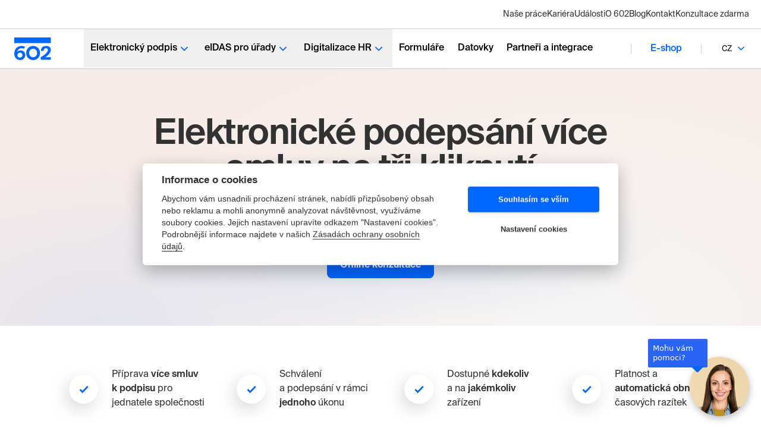

--- FILE ---
content_type: text/html;charset=utf-8
request_url: https://www.602.cz/hromadny-podpis-smluv
body_size: 48542
content:
<!DOCTYPE html><html  data-capo=""><head><meta charset="utf-8">
<meta name="viewport" content="width=device-width, initial-scale=1">
<title>Hromadný podpis | Software602</title>
<script src="https://cdn.weglot.com/weglot.min.js" async></script>
<style>*,::backdrop,:after,:before{--tw-border-spacing-x:0;--tw-border-spacing-y:0;--tw-translate-x:0;--tw-translate-y:0;--tw-rotate:0;--tw-skew-x:0;--tw-skew-y:0;--tw-scale-x:1;--tw-scale-y:1;--tw-pan-x: ;--tw-pan-y: ;--tw-pinch-zoom: ;--tw-scroll-snap-strictness:proximity;--tw-gradient-from-position: ;--tw-gradient-via-position: ;--tw-gradient-to-position: ;--tw-ordinal: ;--tw-slashed-zero: ;--tw-numeric-figure: ;--tw-numeric-spacing: ;--tw-numeric-fraction: ;--tw-ring-inset: ;--tw-ring-offset-width:0px;--tw-ring-offset-color:#fff;--tw-ring-color:#3b82f680;--tw-ring-offset-shadow:0 0 #0000;--tw-ring-shadow:0 0 #0000;--tw-shadow:0 0 #0000;--tw-shadow-colored:0 0 #0000;--tw-blur: ;--tw-brightness: ;--tw-contrast: ;--tw-grayscale: ;--tw-hue-rotate: ;--tw-invert: ;--tw-saturate: ;--tw-sepia: ;--tw-drop-shadow: ;--tw-backdrop-blur: ;--tw-backdrop-brightness: ;--tw-backdrop-contrast: ;--tw-backdrop-grayscale: ;--tw-backdrop-hue-rotate: ;--tw-backdrop-invert: ;--tw-backdrop-opacity: ;--tw-backdrop-saturate: ;--tw-backdrop-sepia: ;--tw-contain-size: ;--tw-contain-layout: ;--tw-contain-paint: ;--tw-contain-style: }/*! tailwindcss v3.4.13 | MIT License | https://tailwindcss.com*/*,:after,:before{border:0 solid;box-sizing:border-box}:after,:before{--tw-content:""}:host,html{line-height:1.5;-webkit-text-size-adjust:100%;font-family:ui-sans-serif,system-ui,sans-serif,Apple Color Emoji,Segoe UI Emoji,Segoe UI Symbol,Noto Color Emoji;font-feature-settings:normal;font-variation-settings:normal;tab-size:4;-webkit-tap-highlight-color:transparent}body{line-height:inherit;margin:0}hr{border-top-width:1px;color:inherit;height:0}abbr:where([title]){-webkit-text-decoration:underline dotted;text-decoration:underline dotted}h1,h2,h3,h4,h5,h6{font-size:inherit;font-weight:inherit}a{color:inherit;text-decoration:inherit}b,strong{font-weight:bolder}code,kbd,pre,samp{font-family:ui-monospace,SFMono-Regular,Menlo,Monaco,Consolas,Liberation Mono,Courier New,monospace;font-feature-settings:normal;font-size:1em;font-variation-settings:normal}small{font-size:80%}sub,sup{font-size:75%;line-height:0;position:relative;vertical-align:initial}sub{bottom:-.25em}sup{top:-.5em}table{border-collapse:collapse;border-color:inherit;text-indent:0}button,input,optgroup,select,textarea{color:inherit;font-family:inherit;font-feature-settings:inherit;font-size:100%;font-variation-settings:inherit;font-weight:inherit;letter-spacing:inherit;line-height:inherit;margin:0;padding:0}button,select{text-transform:none}button,input:where([type=button]),input:where([type=reset]),input:where([type=submit]){-webkit-appearance:button;background-color:initial;background-image:none}:-moz-focusring{outline:auto}:-moz-ui-invalid{box-shadow:none}progress{vertical-align:initial}::-webkit-inner-spin-button,::-webkit-outer-spin-button{height:auto}[type=search]{-webkit-appearance:textfield;outline-offset:-2px}::-webkit-search-decoration{-webkit-appearance:none}::-webkit-file-upload-button{-webkit-appearance:button;font:inherit}summary{display:list-item}blockquote,dd,dl,figure,h1,h2,h3,h4,h5,h6,hr,p,pre{margin:0}fieldset{margin:0}fieldset,legend{padding:0}menu,ol,ul{list-style:none;margin:0;padding:0}dialog{padding:0}textarea{resize:vertical}input::placeholder,textarea::placeholder{color:#9ca3af;opacity:1}[role=button],button{cursor:pointer}:disabled{cursor:default}audio,canvas,embed,iframe,img,object,svg,video{display:block;vertical-align:middle}img,video{height:auto;max-width:100%}[hidden]{display:none}.container{width:100%}@media (min-width:640px){.container{max-width:640px}}@media (min-width:768px){.container{max-width:768px}}@media (min-width:1024px){.container{max-width:1024px}}@media (min-width:1280px){.container{max-width:1280px}}@media (min-width:1536px){.container{max-width:1536px}}.pointer-events-none{pointer-events:none}.pointer-events-auto{pointer-events:auto}.visible{visibility:visible}.invisible{visibility:hidden}.static{position:static}.fixed{position:fixed}.absolute{position:absolute}.relative{position:relative}.sticky{position:sticky}.inset-0{inset:0}.-bottom-px{bottom:-1px}.-left-px{left:-1px}.-right-px{right:-1px}.-top-0\.5{top:-.125rem}.bottom-0{bottom:0}.bottom-0\.5{bottom:.125rem}.bottom-1{bottom:.25rem}.bottom-1\/2{bottom:50%}.bottom-3\.5{bottom:.875rem}.bottom-5{bottom:1.25rem}.bottom-8{bottom:2rem}.bottom-\[50\%\]{bottom:50%}.bottom-\[5px\]{bottom:5px}.bottom-auto{bottom:auto}.left-0{left:0}.left-0\.5{left:.125rem}.left-1{left:.25rem}.left-1\/2{left:50%}.left-3{left:.75rem}.left-4{left:1rem}.left-5{left:1.25rem}.left-6{left:1.5rem}.left-9{left:2.25rem}.left-full{left:100%}.right-0{right:0}.right-0\.5{right:.125rem}.right-1{right:.25rem}.right-2{right:.5rem}.right-3{right:.75rem}.right-4{right:1rem}.right-5{right:1.25rem}.right-6{right:1.5rem}.right-9{right:2.25rem}.right-\[-1rem\]{right:-1rem}.right-full{right:100%}.top-0{top:0}.top-0\.5{top:.125rem}.top-1\/2{top:50%}.top-16{top:4rem}.top-2{top:.5rem}.top-3{top:.75rem}.top-3\.5{top:.875rem}.top-6{top:1.5rem}.top-\[-10px\]{top:-10px}.top-\[-6px\]{top:-6px}.top-\[14px\]{top:14px}.top-\[2px\]{top:2px}.top-\[5px\]{top:5px}.top-\[76px\]{top:76px}.top-px{top:1px}.z-0{z-index:0}.z-10{z-index:10}.z-50{z-index:50}.z-\[1002\]{z-index:1002}.-order-1{order:-1}.order-1{order:1}.order-2{order:2}.col-span-1{grid-column:span 1/span 1}.col-span-10{grid-column:span 10/span 10}.col-span-11{grid-column:span 11/span 11}.col-span-12{grid-column:span 12/span 12}.col-span-2{grid-column:span 2/span 2}.col-span-3{grid-column:span 3/span 3}.col-span-4{grid-column:span 4/span 4}.col-span-5{grid-column:span 5/span 5}.col-span-6{grid-column:span 6/span 6}.col-span-7{grid-column:span 7/span 7}.col-span-8{grid-column:span 8/span 8}.col-span-9{grid-column:span 9/span 9}.float-right{float:right}.float-left{float:left}.-m-2\.5{margin:-.625rem}.m-0{margin:0}.m-auto{margin:auto}.-mx-3{margin-left:-.75rem;margin-right:-.75rem}.-my-6{margin-bottom:-1.5rem;margin-top:-1.5rem}.mx-0\.5{margin-left:.125rem;margin-right:.125rem}.mx-1{margin-left:.25rem;margin-right:.25rem}.mx-2{margin-left:.5rem;margin-right:.5rem}.mx-auto{margin-left:auto;margin-right:auto}.my-0{margin-bottom:0;margin-top:0}.my-3{margin-bottom:.75rem;margin-top:.75rem}.my-4{margin-bottom:1rem;margin-top:1rem}.\!ml-0{margin-left:0!important}.\!mr-0{margin-right:0!important}.-mt-0\.5{margin-top:-.125rem}.-mt-1{margin-top:-.25rem}.-mt-px{margin-top:-1px}.mb-0{margin-bottom:0}.mb-1{margin-bottom:.25rem}.mb-10{margin-bottom:2.5rem}.mb-12{margin-bottom:3rem}.mb-14{margin-bottom:3.5rem}.mb-2{margin-bottom:.5rem}.mb-20{margin-bottom:5rem}.mb-3{margin-bottom:.75rem}.mb-3\.5{margin-bottom:.875rem}.mb-4{margin-bottom:1rem}.mb-5{margin-bottom:1.25rem}.mb-6{margin-bottom:1.5rem}.mb-7{margin-bottom:1.75rem}.mb-8{margin-bottom:2rem}.mb-9{margin-bottom:2.25rem}.mb-px{margin-bottom:1px}.ml-0{margin-left:0}.ml-1{margin-left:.25rem}.ml-1\.5{margin-left:.375rem}.ml-10{margin-left:2.5rem}.ml-2{margin-left:.5rem}.ml-2\.5{margin-left:.625rem}.ml-3{margin-left:.75rem}.ml-6{margin-left:1.5rem}.ml-\[-\.8rem\]{margin-left:-.8rem}.ml-\[-1\.1rem\]{margin-left:-1.1rem}.ml-\[-3rem\]{margin-left:-3rem}.ml-auto{margin-left:auto}.ml-px{margin-left:1px}.mr-0{margin-right:0}.mr-2{margin-right:.5rem}.mr-5{margin-right:1.25rem}.mr-8{margin-right:2rem}.mr-auto{margin-right:auto}.mr-px{margin-right:1px}.mt-0\.5{margin-top:.125rem}.mt-1{margin-top:.25rem}.mt-1\.5{margin-top:.375rem}.mt-10{margin-top:2.5rem}.mt-16{margin-top:4rem}.mt-2{margin-top:.5rem}.mt-3{margin-top:.75rem}.mt-4{margin-top:1rem}.mt-5{margin-top:1.25rem}.mt-6{margin-top:1.5rem}.mt-7{margin-top:1.75rem}.mt-8{margin-top:2rem}.mt-9{margin-top:2.25rem}.mt-\[-104px\]{margin-top:-104px}.mt-\[-1rem\]{margin-top:-1rem}.mt-px{margin-top:1px}.box-border{box-sizing:border-box}.box-content{box-sizing:initial}.\!block{display:block!important}.block{display:block}.inline-block{display:inline-block}.inline{display:inline}.flex{display:flex}.inline-flex{display:inline-flex}.table{display:table}.flow-root{display:flow-root}.grid{display:grid}.contents{display:contents}.hidden{display:none}.h-1{height:.25rem}.h-10{height:2.5rem}.h-11{height:2.75rem}.h-12{height:3rem}.h-14{height:3.5rem}.h-16{height:4rem}.h-20{height:5rem}.h-24{height:6rem}.h-3{height:.75rem}.h-3\.5{height:.875rem}.h-4{height:1rem}.h-40{height:10rem}.h-5{height:1.25rem}.h-52{height:13rem}.h-6{height:1.5rem}.h-7{height:1.75rem}.h-72{height:18rem}.h-8{height:2rem}.h-\[16px\]{height:16px}.h-\[3px\]{height:3px}.h-\[8\.5rem\]{height:8.5rem}.h-auto{height:auto}.h-full{height:100%}.h-max{height:max-content}.h-px{height:1px}.max-h-10{max-height:2.5rem}.max-h-16{max-height:4rem}.max-h-24{max-height:6rem}.max-h-36{max-height:9rem}.max-h-48{max-height:12rem}.max-h-60{max-height:15rem}.max-h-\[34rem\]{max-height:34rem}.max-h-\[44rem\]{max-height:44rem}.max-h-\[calc\(100vh-2rem\)\]{max-height:calc(100vh - 2rem)}.max-h-full{max-height:100%}.min-h-20{min-height:5rem}.min-h-40{min-height:10rem}.min-h-52{min-height:13rem}.min-h-full{min-height:100%}.w-0{width:0}.w-1\/2{width:50%}.w-1\/3{width:33.333333%}.w-10{width:2.5rem}.w-11\/12{width:91.666667%}.w-12{width:3rem}.w-14{width:3.5rem}.w-16{width:4rem}.w-2\.5{width:.625rem}.w-2\/3{width:66.666667%}.w-2\/5{width:40%}.w-20{width:5rem}.w-24{width:6rem}.w-3{width:.75rem}.w-3\.5{width:.875rem}.w-3\/5{width:60%}.w-36{width:9rem}.w-4{width:1rem}.w-40{width:10rem}.w-44{width:11rem}.w-48{width:12rem}.w-5{width:1.25rem}.w-52{width:13rem}.w-6{width:1.5rem}.w-7{width:1.75rem}.w-8{width:2rem}.w-9{width:2.25rem}.w-\[14px\]{width:14px}.w-\[180px\]{width:180px}.w-\[24px\]{width:24px}.w-\[75\%\]{width:75%}.w-\[90\%\]{width:90%}.w-\[calc\(100\%\+4rem\)\]{width:calc(100% + 4rem)}.w-\[calc\(50\%-1rem\)\]{width:calc(50% - 1rem)}.w-auto{width:auto}.w-full{width:100%}.min-w-0{min-width:0}.min-w-16{min-width:4rem}.min-w-20{min-width:5rem}.min-w-40{min-width:10rem}.min-w-5{min-width:1.25rem}.min-w-52{min-width:13rem}.min-w-full{min-width:100%}.max-w-20{max-width:5rem}.max-w-24{max-width:6rem}.max-w-28{max-width:7rem}.max-w-2xl{max-width:42rem}.max-w-32{max-width:8rem}.max-w-3xl{max-width:48rem}.max-w-44{max-width:11rem}.max-w-48{max-width:12rem}.max-w-4xl{max-width:56rem}.max-w-5xl{max-width:64rem}.max-w-60{max-width:15rem}.max-w-64{max-width:16rem}.max-w-7xl{max-width:80rem}.max-w-80{max-width:20rem}.max-w-96{max-width:24rem}.max-w-\[110px\]{max-width:110px}.max-w-\[370px\]{max-width:370px}.max-w-\[480px\]{max-width:480px}.max-w-\[52rem\]{max-width:52rem}.max-w-\[55rem\]{max-width:55rem}.max-w-\[660px\]{max-width:660px}.max-w-\[67\%\]{max-width:67%}.max-w-\[89\.7rem\]{max-width:89.7rem}.max-w-full{max-width:100%}.max-w-lg{max-width:32rem}.max-w-md{max-width:28rem}.max-w-screen-lg{max-width:1024px}.max-w-screen-xl{max-width:1280px}.max-w-sm{max-width:24rem}.max-w-xl{max-width:36rem}.flex-1{flex:1 1 0%}.flex-none{flex:none}.flex-shrink{flex-shrink:1}.flex-shrink-0{flex-shrink:0}.flex-grow{flex-grow:1}.flex-grow-0{flex-grow:0}.-translate-x-1\/2{--tw-translate-x:-50%}.-translate-x-1\/2,.-translate-x-full{transform:translate(var(--tw-translate-x),var(--tw-translate-y)) rotate(var(--tw-rotate)) skewX(var(--tw-skew-x)) skewY(var(--tw-skew-y)) scaleX(var(--tw-scale-x)) scaleY(var(--tw-scale-y))}.-translate-x-full{--tw-translate-x:-100%}.-translate-y-1\/2{--tw-translate-y:-50%}.-translate-y-1\/2,.-translate-y-full{transform:translate(var(--tw-translate-x),var(--tw-translate-y)) rotate(var(--tw-rotate)) skewX(var(--tw-skew-x)) skewY(var(--tw-skew-y)) scaleX(var(--tw-scale-x)) scaleY(var(--tw-scale-y))}.-translate-y-full{--tw-translate-y:-100%}.translate-y-0{--tw-translate-y:0px}.translate-y-0,.translate-y-1{transform:translate(var(--tw-translate-x),var(--tw-translate-y)) rotate(var(--tw-rotate)) skewX(var(--tw-skew-x)) skewY(var(--tw-skew-y)) scaleX(var(--tw-scale-x)) scaleY(var(--tw-scale-y))}.translate-y-1{--tw-translate-y:0.25rem}.translate-y-1\/2{--tw-translate-y:50%}.translate-y-1\/2,.translate-y-full{transform:translate(var(--tw-translate-x),var(--tw-translate-y)) rotate(var(--tw-rotate)) skewX(var(--tw-skew-x)) skewY(var(--tw-skew-y)) scaleX(var(--tw-scale-x)) scaleY(var(--tw-scale-y))}.translate-y-full{--tw-translate-y:100%}.-rotate-45{--tw-rotate:-45deg}.-rotate-45,.rotate-180{transform:translate(var(--tw-translate-x),var(--tw-translate-y)) rotate(var(--tw-rotate)) skewX(var(--tw-skew-x)) skewY(var(--tw-skew-y)) scaleX(var(--tw-scale-x)) scaleY(var(--tw-scale-y))}.rotate-180{--tw-rotate:180deg}.rotate-45{--tw-rotate:45deg}.rotate-45,.scale-\[1\.4\]{transform:translate(var(--tw-translate-x),var(--tw-translate-y)) rotate(var(--tw-rotate)) skewX(var(--tw-skew-x)) skewY(var(--tw-skew-y)) scaleX(var(--tw-scale-x)) scaleY(var(--tw-scale-y))}.scale-\[1\.4\]{--tw-scale-x:1.4;--tw-scale-y:1.4}.scale-x-0{--tw-scale-x:0}.scale-x-0,.transform{transform:translate(var(--tw-translate-x),var(--tw-translate-y)) rotate(var(--tw-rotate)) skewX(var(--tw-skew-x)) skewY(var(--tw-skew-y)) scaleX(var(--tw-scale-x)) scaleY(var(--tw-scale-y))}@keyframes spin{to{transform:rotate(1turn)}}.animate-spin{animation:spin 1s linear infinite}.cursor-default{cursor:default}.cursor-ew-resize{cursor:ew-resize}.cursor-grab{cursor:grab}.cursor-grabbing{cursor:grabbing}.cursor-not-allowed{cursor:not-allowed}.cursor-pointer{cursor:pointer}.touch-none{touch-action:none}.select-none{-webkit-user-select:none;user-select:none}.resize{resize:both}.list-none{list-style-type:none}.appearance-none{appearance:none}.grid-flow-col{grid-auto-flow:column}.grid-cols-1{grid-template-columns:repeat(1,minmax(0,1fr))}.grid-cols-12{grid-template-columns:repeat(12,minmax(0,1fr))}.grid-cols-3{grid-template-columns:repeat(3,minmax(0,1fr))}.flex-row{flex-direction:row}.flex-col{flex-direction:column}.flex-wrap{flex-wrap:wrap}.items-start{align-items:flex-start}.items-end{align-items:flex-end}.items-center{align-items:center}.items-baseline{align-items:baseline}.justify-start{justify-content:flex-start}.justify-end{justify-content:flex-end}.justify-center{justify-content:center}.justify-between{justify-content:space-between}.gap-1{gap:.25rem}.gap-10{gap:2.5rem}.gap-12{gap:3rem}.gap-16{gap:4rem}.gap-2{gap:.5rem}.gap-2\.5{gap:.625rem}.gap-20{gap:5rem}.gap-3{gap:.75rem}.gap-4{gap:1rem}.gap-5{gap:1.25rem}.gap-6{gap:1.5rem}.gap-7{gap:1.75rem}.gap-8{gap:2rem}.gap-x-0\.5{column-gap:.125rem}.gap-x-4{column-gap:1rem}.gap-x-8{column-gap:2rem}.gap-y-3{row-gap:.75rem}.gap-y-8{row-gap:2rem}.space-y-2>:not([hidden])~:not([hidden]){--tw-space-y-reverse:0;margin-bottom:calc(.5rem*var(--tw-space-y-reverse));margin-top:calc(.5rem*(1 - var(--tw-space-y-reverse)))}.space-y-4>:not([hidden])~:not([hidden]){--tw-space-y-reverse:0;margin-bottom:calc(1rem*var(--tw-space-y-reverse));margin-top:calc(1rem*(1 - var(--tw-space-y-reverse)))}.divide-y>:not([hidden])~:not([hidden]){--tw-divide-y-reverse:0;border-bottom-width:calc(1px*var(--tw-divide-y-reverse));border-top-width:calc(1px*(1 - var(--tw-divide-y-reverse)))}.overflow-auto{overflow:auto}.overflow-hidden{overflow:hidden}.overflow-x-auto{overflow-x:auto}.overflow-y-auto{overflow-y:auto}.overflow-x-scroll{overflow-x:scroll}.overflow-y-scroll{overflow-y:scroll}.truncate{overflow:hidden;white-space:nowrap}.overflow-ellipsis,.truncate{text-overflow:ellipsis}.whitespace-normal{white-space:normal}.whitespace-nowrap{white-space:nowrap}.whitespace-pre-wrap{white-space:pre-wrap}.break-all{word-break:break-all}.rounded{border-radius:.25rem}.rounded-2xl{border-radius:1rem}.rounded-3xl{border-radius:1.5rem}.rounded-full{border-radius:9999px}.rounded-lg{border-radius:.5rem}.rounded-md{border-radius:.375rem}.rounded-none{border-radius:0}.rounded-sm{border-radius:.125rem}.rounded-xl{border-radius:.75rem}.\!rounded-b-none{border-bottom-left-radius:0!important;border-bottom-right-radius:0!important}.\!rounded-t{border-top-left-radius:.25rem!important;border-top-right-radius:.25rem!important}.\!rounded-t-none{border-top-left-radius:0!important;border-top-right-radius:0!important}.rounded-b-3xl{border-bottom-left-radius:1.5rem;border-bottom-right-radius:1.5rem}.rounded-b-xl{border-bottom-left-radius:.75rem;border-bottom-right-radius:.75rem}.rounded-t-3xl{border-top-right-radius:1.5rem}.rounded-t-3xl,.rounded-tl-3xl{border-top-left-radius:1.5rem}.border{border-width:1px}.border-0{border-width:0}.border-2{border-width:2px}.border-4{border-width:4px}.\!border-b-0{border-bottom-width:0!important}.\!border-r-0{border-right-width:0!important}.border-b{border-bottom-width:1px}.border-b-2{border-bottom-width:2px}.border-l-0{border-left-width:0}.border-r-0{border-right-width:0}.border-t{border-top-width:1px}.border-t-8{border-top-width:8px}.border-solid{border-style:solid}.border-dashed{border-style:dashed}.border-none{border-style:none}.border-black{--tw-border-opacity:1;border-color:rgb(0 0 0/var(--tw-border-opacity))}.border-blue{--tw-border-opacity:1;border-color:rgb(0 102 255/var(--tw-border-opacity))}.border-green-dark{--tw-border-opacity:1;border-color:rgb(0 170 118/var(--tw-border-opacity))}.border-grey{--tw-border-opacity:1;border-color:rgb(204 204 204/var(--tw-border-opacity))}.border-light-blue{--tw-border-opacity:1;border-color:rgb(231 241 255/var(--tw-border-opacity))}.border-purple{--tw-border-opacity:1;border-color:rgb(157 43 224/var(--tw-border-opacity))}.border-white{--tw-border-opacity:1;border-color:rgb(255 255 255/var(--tw-border-opacity))}.border-b-\[\#707070\]{--tw-border-opacity:1;border-bottom-color:rgb(112 112 112/var(--tw-border-opacity))}.border-opacity-15{--tw-border-opacity:0.15}.bg-\[\#A8A8A8\]{--tw-bg-opacity:1;background-color:rgb(168 168 168/var(--tw-bg-opacity))}.bg-\[\#f5f5f5\]{--tw-bg-opacity:1;background-color:rgb(245 245 245/var(--tw-bg-opacity))}.bg-\[\#fbfbfb\]{--tw-bg-opacity:1;background-color:rgb(251 251 251/var(--tw-bg-opacity))}.bg-black{--tw-bg-opacity:1;background-color:rgb(0 0 0/var(--tw-bg-opacity))}.bg-blue{--tw-bg-opacity:1;background-color:rgb(0 102 255/var(--tw-bg-opacity))}.bg-dark-grey{--tw-bg-opacity:1;background-color:rgb(50 50 50/var(--tw-bg-opacity))}.bg-dim-grey{--tw-bg-opacity:1;background-color:rgb(245 245 245/var(--tw-bg-opacity))}.bg-faint-grey{--tw-bg-opacity:1;background-color:rgb(251 251 251/var(--tw-bg-opacity))}.bg-fairy-blue{--tw-bg-opacity:1;background-color:rgb(240 239 248/var(--tw-bg-opacity))}.bg-gray-dark{--tw-bg-opacity:1;background-color:rgb(245 245 245/var(--tw-bg-opacity))}.bg-green-medium{--tw-bg-opacity:1;background-color:rgb(217 255 222/var(--tw-bg-opacity))}.bg-grey-lighter{--tw-bg-opacity:1;background-color:rgb(251 251 251/var(--tw-bg-opacity))}.bg-light-blue{--tw-bg-opacity:1;background-color:rgb(231 241 255/var(--tw-bg-opacity))}.bg-light-pink{--tw-bg-opacity:1;background-color:rgb(241 217 255/var(--tw-bg-opacity))}.bg-light-purple{--tw-bg-opacity:1;background-color:rgb(238 237 247/var(--tw-bg-opacity))}.bg-red{--tw-bg-opacity:1;background-color:rgb(255 48 48/var(--tw-bg-opacity))}.bg-white{--tw-bg-opacity:1;background-color:rgb(255 255 255/var(--tw-bg-opacity))}.bg-opacity-50{--tw-bg-opacity:0.5}.bg-opacity-70{--tw-bg-opacity:0.7}.bg-opacity-90{--tw-bg-opacity:0.9}.bg-\[length\:24px_4716px\]{background-size:24px 4716px}.bg-\[0px_0px\]{background-position:0 0}.bg-center{background-position:50%}.bg-no-repeat{background-repeat:no-repeat}.object-contain{object-fit:contain}.object-cover{object-fit:cover}.p-0{padding:0}.p-0\.5{padding:.125rem}.p-1{padding:.25rem}.p-10{padding:2.5rem}.p-2\.5{padding:.625rem}.p-3{padding:.75rem}.p-4{padding:1rem}.p-5{padding:1.25rem}.p-6{padding:1.5rem}.px-0{padding-left:0;padding-right:0}.px-1{padding-left:.25rem;padding-right:.25rem}.px-1\.5{padding-left:.375rem;padding-right:.375rem}.px-10{padding-left:2.5rem;padding-right:2.5rem}.px-16{padding-left:4rem;padding-right:4rem}.px-2{padding-left:.5rem;padding-right:.5rem}.px-2\.5{padding-left:.625rem;padding-right:.625rem}.px-24{padding-left:6rem;padding-right:6rem}.px-3{padding-left:.75rem;padding-right:.75rem}.px-3\.5{padding-left:.875rem;padding-right:.875rem}.px-4{padding-left:1rem;padding-right:1rem}.px-5{padding-left:1.25rem;padding-right:1.25rem}.px-6{padding-left:1.5rem;padding-right:1.5rem}.px-7{padding-left:1.75rem;padding-right:1.75rem}.px-8{padding-left:2rem;padding-right:2rem}.px-px{padding-left:1px;padding-right:1px}.py-0{padding-bottom:0;padding-top:0}.py-0\.5{padding-bottom:.125rem;padding-top:.125rem}.py-1{padding-bottom:.25rem;padding-top:.25rem}.py-1\.5{padding-bottom:.375rem;padding-top:.375rem}.py-10{padding-bottom:2.5rem;padding-top:2.5rem}.py-12{padding-bottom:3rem;padding-top:3rem}.py-14{padding-bottom:3.5rem;padding-top:3.5rem}.py-16{padding-bottom:4rem;padding-top:4rem}.py-2{padding-bottom:.5rem;padding-top:.5rem}.py-2\.5{padding-bottom:.625rem;padding-top:.625rem}.py-20{padding-bottom:5rem;padding-top:5rem}.py-3{padding-bottom:.75rem;padding-top:.75rem}.py-3\.5{padding-bottom:.875rem;padding-top:.875rem}.py-4{padding-bottom:1rem;padding-top:1rem}.py-5{padding-bottom:1.25rem;padding-top:1.25rem}.py-6{padding-bottom:1.5rem;padding-top:1.5rem}.py-7{padding-bottom:1.75rem;padding-top:1.75rem}.py-8{padding-bottom:2rem;padding-top:2rem}.py-9{padding-bottom:2.25rem;padding-top:2.25rem}.py-\[11px\]{padding-bottom:11px;padding-top:11px}.py-px{padding-bottom:1px;padding-top:1px}.pb-0{padding-bottom:0}.pb-10{padding-bottom:2.5rem}.pb-14{padding-bottom:3.5rem}.pb-2{padding-bottom:.5rem}.pb-28{padding-bottom:7rem}.pb-3{padding-bottom:.75rem}.pb-4{padding-bottom:1rem}.pb-5{padding-bottom:1.25rem}.pb-6{padding-bottom:1.5rem}.pb-8{padding-bottom:2rem}.pl-0{padding-left:0}.pl-10{padding-left:2.5rem}.pl-16{padding-left:4rem}.pl-2{padding-left:.5rem}.pl-3{padding-left:.75rem}.pl-4{padding-left:1rem}.pl-5{padding-left:1.25rem}.pl-8{padding-left:2rem}.pl-9{padding-left:2.25rem}.pr-0{padding-right:0}.pr-1{padding-right:.25rem}.pr-10{padding-right:2.5rem}.pr-12{padding-right:3rem}.pr-14{padding-right:3.5rem}.pr-2{padding-right:.5rem}.pr-3{padding-right:.75rem}.pr-32{padding-right:8rem}.pr-4{padding-right:1rem}.pr-5{padding-right:1.25rem}.pr-7{padding-right:1.75rem}.pr-8{padding-right:2rem}.pr-9{padding-right:2.25rem}.pt-0{padding-top:0}.pt-0\.5{padding-top:.125rem}.pt-1{padding-top:.25rem}.pt-10{padding-top:2.5rem}.pt-12{padding-top:3rem}.pt-14{padding-top:3.5rem}.pt-2{padding-top:.5rem}.pt-5{padding-top:1.25rem}.pt-7{padding-top:1.75rem}.text-left{text-align:left}.text-center{text-align:center}.text-right{text-align:right}.indent-9{text-indent:2.25rem}.font-suisse{font-family:Suisse,sans-serif}.text-2xl{font-size:1.5rem;line-height:2rem}.text-3xl{font-size:1.875rem;line-height:2.25rem}.text-4xl{font-size:2.25rem;line-height:2.5rem}.text-5xl{font-size:3rem;line-height:1}.text-\[\.6rem\]{font-size:.6rem}.text-\[10px\]{font-size:10px}.text-\[11px\]{font-size:11px}.text-\[15px\]{font-size:15px}.text-\[2rem\]{font-size:2rem}.text-base{font-size:1rem;line-height:1.5rem}.text-lg{font-size:1.125rem;line-height:1.75rem}.text-sm{font-size:.875rem;line-height:1.25rem}.text-xl{font-size:1.25rem;line-height:1.75rem}.text-xs{font-size:.75rem;line-height:1rem}.font-bold{font-weight:700}.font-medium{font-weight:500}.font-normal{font-weight:400}.font-semibold{font-weight:600}.uppercase{text-transform:uppercase}.lowercase{text-transform:lowercase}.italic{font-style:italic}.not-italic{font-style:normal}.leading-5{line-height:1.25rem}.leading-6{line-height:1.5rem}.leading-7{line-height:1.75rem}.leading-\[1\.2\]{line-height:1.2}.leading-none{line-height:1}.leading-normal{line-height:1.5}.leading-relaxed{line-height:1.625}.leading-tight{line-height:1.25}.tracking-\[\.1rem\]{letter-spacing:.1rem}.tracking-\[0\.25em\]{letter-spacing:.25em}.tracking-tight{letter-spacing:-.025em}.tracking-tighter{letter-spacing:-.05em}.text-\[\#A8A8A8\]{--tw-text-opacity:1;color:rgb(168 168 168/var(--tw-text-opacity))}.text-black{--tw-text-opacity:1;color:rgb(0 0 0/var(--tw-text-opacity))}.text-blue{--tw-text-opacity:1;color:rgb(0 102 255/var(--tw-text-opacity))}.text-dark-grey{--tw-text-opacity:1;color:rgb(50 50 50/var(--tw-text-opacity))}.text-green-dark{--tw-text-opacity:1;color:rgb(0 170 118/var(--tw-text-opacity))}.text-purple{--tw-text-opacity:1;color:rgb(157 43 224/var(--tw-text-opacity))}.text-red{--tw-text-opacity:1;color:rgb(255 48 48/var(--tw-text-opacity))}.text-white{--tw-text-opacity:1;color:rgb(255 255 255/var(--tw-text-opacity))}.underline{text-decoration-line:underline}.no-underline{text-decoration-line:none}.opacity-0{opacity:0}.opacity-100{opacity:1}.opacity-50{opacity:.5}.opacity-60{opacity:.6}.opacity-90{opacity:.9}.shadow-lg{--tw-shadow:0 10px 15px -3px #0000001a,0 4px 6px -4px #0000001a;--tw-shadow-colored:0 10px 15px -3px var(--tw-shadow-color),0 4px 6px -4px var(--tw-shadow-color)}.shadow-lg,.shadow-md{box-shadow:var(--tw-ring-offset-shadow,0 0 #0000),var(--tw-ring-shadow,0 0 #0000),var(--tw-shadow)}.shadow-md{--tw-shadow:0 4px 6px -1px #0000001a,0 2px 4px -2px #0000001a;--tw-shadow-colored:0 4px 6px -1px var(--tw-shadow-color),0 2px 4px -2px var(--tw-shadow-color)}.shadow-sm{--tw-shadow:0 1px 2px 0 #0000000d;--tw-shadow-colored:0 1px 2px 0 var(--tw-shadow-color);box-shadow:var(--tw-ring-offset-shadow,0 0 #0000),var(--tw-ring-shadow,0 0 #0000),var(--tw-shadow)}.outline-none{outline:2px solid #0000;outline-offset:2px}.outline{outline-style:solid}.brightness-100{--tw-brightness:brightness(1)}.brightness-100,.brightness-90{filter:var(--tw-blur) var(--tw-brightness) var(--tw-contrast) var(--tw-grayscale) var(--tw-hue-rotate) var(--tw-invert) var(--tw-saturate) var(--tw-sepia) var(--tw-drop-shadow)}.brightness-90{--tw-brightness:brightness(.9)}.brightness-95{--tw-brightness:brightness(.95)}.brightness-95,.drop-shadow{filter:var(--tw-blur) var(--tw-brightness) var(--tw-contrast) var(--tw-grayscale) var(--tw-hue-rotate) var(--tw-invert) var(--tw-saturate) var(--tw-sepia) var(--tw-drop-shadow)}.drop-shadow{--tw-drop-shadow:drop-shadow(0 1px 2px #0000001a) drop-shadow(0 1px 1px #0000000f)}.filter{filter:var(--tw-blur) var(--tw-brightness) var(--tw-contrast) var(--tw-grayscale) var(--tw-hue-rotate) var(--tw-invert) var(--tw-saturate) var(--tw-sepia) var(--tw-drop-shadow)}.transition{transition-duration:.15s;transition-property:color,background-color,border-color,text-decoration-color,fill,stroke,opacity,box-shadow,transform,filter,-webkit-backdrop-filter;transition-property:color,background-color,border-color,text-decoration-color,fill,stroke,opacity,box-shadow,transform,filter,backdrop-filter;transition-property:color,background-color,border-color,text-decoration-color,fill,stroke,opacity,box-shadow,transform,filter,backdrop-filter,-webkit-backdrop-filter;transition-timing-function:cubic-bezier(.4,0,.2,1)}.transition-all{transition-duration:.15s;transition-property:all;transition-timing-function:cubic-bezier(.4,0,.2,1)}.transition-colors{transition-duration:.15s;transition-property:color,background-color,border-color,text-decoration-color,fill,stroke;transition-timing-function:cubic-bezier(.4,0,.2,1)}.transition-opacity{transition-duration:.15s;transition-property:opacity;transition-timing-function:cubic-bezier(.4,0,.2,1)}.transition-shadow{transition-duration:.15s;transition-property:box-shadow;transition-timing-function:cubic-bezier(.4,0,.2,1)}.transition-transform{transition-duration:.15s;transition-property:transform;transition-timing-function:cubic-bezier(.4,0,.2,1)}.duration-0{transition-duration:0s}.duration-150{transition-duration:.15s}.duration-200{transition-duration:.2s}.duration-300{transition-duration:.3s}.duration-500{transition-duration:.5s}.ease-in{transition-timing-function:cubic-bezier(.4,0,1,1)}.ease-in-out{transition-timing-function:cubic-bezier(.4,0,.2,1)}.ease-linear{transition-timing-function:linear}.ease-out{transition-timing-function:cubic-bezier(0,0,.2,1)}.will-change-transform{will-change:transform}.after\:ml-1:after{content:var(--tw-content);margin-left:.25rem}.after\:text-red:after{content:var(--tw-content);--tw-text-opacity:1;color:rgb(255 48 48/var(--tw-text-opacity))}.after\:content-\[\'\*\'\]:after{--tw-content:"*";content:var(--tw-content)}.last\:w-auto:last-child{width:auto}.hover\:scale-105:hover{--tw-scale-x:1.05;--tw-scale-y:1.05}.hover\:scale-105:hover,.hover\:scale-\[1\.4\]:hover{transform:translate(var(--tw-translate-x),var(--tw-translate-y)) rotate(var(--tw-rotate)) skewX(var(--tw-skew-x)) skewY(var(--tw-skew-y)) scaleX(var(--tw-scale-x)) scaleY(var(--tw-scale-y))}.hover\:scale-\[1\.4\]:hover{--tw-scale-x:1.4;--tw-scale-y:1.4}.hover\:border-2:hover{border-width:2px}.hover\:border-blue:hover{--tw-border-opacity:1;border-color:rgb(0 102 255/var(--tw-border-opacity))}.hover\:bg-black:hover{--tw-bg-opacity:1;background-color:rgb(0 0 0/var(--tw-bg-opacity))}.hover\:bg-blue:hover{--tw-bg-opacity:1;background-color:rgb(0 102 255/var(--tw-bg-opacity))}.hover\:bg-blue-dark:hover{--tw-bg-opacity:1;background-color:rgb(0 92 230/var(--tw-bg-opacity))}.hover\:bg-grey-lighter:hover{--tw-bg-opacity:1;background-color:rgb(251 251 251/var(--tw-bg-opacity))}.hover\:bg-white:hover{--tw-bg-opacity:1;background-color:rgb(255 255 255/var(--tw-bg-opacity))}.hover\:bg-opacity-10:hover{--tw-bg-opacity:0.1}.hover\:text-blue:hover{--tw-text-opacity:1;color:rgb(0 102 255/var(--tw-text-opacity))}.hover\:text-white:hover{--tw-text-opacity:1;color:rgb(255 255 255/var(--tw-text-opacity))}.hover\:underline:hover{text-decoration-line:underline}.hover\:no-underline:hover{text-decoration-line:none}.hover\:opacity-100:hover{opacity:1}.hover\:shadow-2xl:hover{--tw-shadow:0 25px 50px -12px #00000040;--tw-shadow-colored:0 25px 50px -12px var(--tw-shadow-color);box-shadow:var(--tw-ring-offset-shadow,0 0 #0000),var(--tw-ring-shadow,0 0 #0000),var(--tw-shadow)}.hover\:brightness-90:hover{--tw-brightness:brightness(.9);filter:var(--tw-blur) var(--tw-brightness) var(--tw-contrast) var(--tw-grayscale) var(--tw-hue-rotate) var(--tw-invert) var(--tw-saturate) var(--tw-sepia) var(--tw-drop-shadow)}.focus\:border-blue:focus{--tw-border-opacity:1;border-color:rgb(0 102 255/var(--tw-border-opacity))}.focus\:opacity-100:focus{opacity:1}.focus\:outline-none:focus{outline:2px solid #0000;outline-offset:2px}.focus-visible\:opacity-60:focus-visible{opacity:.6}.focus-visible\:opacity-80:focus-visible{opacity:.8}.active\:cursor-grabbing:active{cursor:grabbing}.disabled\:pointer-events-none:disabled{pointer-events:none}.disabled\:cursor-not-allowed:disabled{cursor:not-allowed}.disabled\:opacity-50:disabled{opacity:.5}.disabled\:opacity-60:disabled{opacity:.6}.group:hover .group-hover\:opacity-100{opacity:1}@media not all and (min-width:768px){.max-md\:max-w-full{max-width:100%}.max-md\:text-4xl{font-size:2.25rem;line-height:2.5rem}}@media (min-width:640px){.sm\:col-span-1{grid-column:span 1/span 1}.sm\:col-span-10{grid-column:span 10/span 10}.sm\:col-span-11{grid-column:span 11/span 11}.sm\:col-span-12{grid-column:span 12/span 12}.sm\:col-span-2{grid-column:span 2/span 2}.sm\:col-span-3{grid-column:span 3/span 3}.sm\:col-span-4{grid-column:span 4/span 4}.sm\:col-span-5{grid-column:span 5/span 5}.sm\:col-span-6{grid-column:span 6/span 6}.sm\:col-span-7{grid-column:span 7/span 7}.sm\:col-span-8{grid-column:span 8/span 8}.sm\:col-span-9{grid-column:span 9/span 9}.sm\:mx-0{margin-left:0;margin-right:0}.sm\:mb-0{margin-bottom:0}.sm\:mb-4{margin-bottom:1rem}.sm\:block{display:block}.sm\:grid{display:grid}.sm\:hidden{display:none}.sm\:h-80{height:20rem}.sm\:w-1\/2{width:50%}.sm\:w-72{width:18rem}.sm\:w-\[90px\]{width:90px}.sm\:w-full{width:100%}.sm\:grid-cols-12{grid-template-columns:repeat(12,minmax(0,1fr))}.sm\:grid-cols-2{grid-template-columns:repeat(2,minmax(0,1fr))}.sm\:flex-row{flex-direction:row}.sm\:flex-col{flex-direction:column}.sm\:justify-between{justify-content:space-between}.sm\:p-11{padding:2.75rem}.sm\:px-5{padding-left:1.25rem;padding-right:1.25rem}.sm\:py-12{padding-bottom:3rem;padding-top:3rem}.sm\:py-4{padding-bottom:1rem;padding-top:1rem}.sm\:pb-0{padding-bottom:0}.sm\:pl-0{padding-left:0}.sm\:pr-12{padding-right:3rem}.sm\:text-2xl{font-size:1.5rem;line-height:2rem}.sm\:text-3xl{font-size:1.875rem;line-height:2.25rem}.sm\:text-4xl{font-size:2.25rem;line-height:2.5rem}.sm\:text-base{font-size:1rem;line-height:1.5rem}.sm\:text-lg{font-size:1.125rem;line-height:1.75rem}.sm\:text-sm{font-size:.875rem;line-height:1.25rem}.sm\:text-xl{font-size:1.25rem;line-height:1.75rem}.sm\:text-xs{font-size:.75rem;line-height:1rem}}@media (min-width:768px){.md\:right-\[-1\.2rem\]{right:-1.2rem}.md\:col-span-1{grid-column:span 1/span 1}.md\:col-span-10{grid-column:span 10/span 10}.md\:col-span-11{grid-column:span 11/span 11}.md\:col-span-12{grid-column:span 12/span 12}.md\:col-span-2{grid-column:span 2/span 2}.md\:col-span-3{grid-column:span 3/span 3}.md\:col-span-4{grid-column:span 4/span 4}.md\:col-span-5{grid-column:span 5/span 5}.md\:col-span-6{grid-column:span 6/span 6}.md\:col-span-7{grid-column:span 7/span 7}.md\:col-span-8{grid-column:span 8/span 8}.md\:col-span-9{grid-column:span 9/span 9}.md\:mb-0{margin-bottom:0}.md\:mb-10{margin-bottom:2.5rem}.md\:mb-12{margin-bottom:3rem}.md\:mb-16{margin-bottom:4rem}.md\:mb-20{margin-bottom:5rem}.md\:mb-24{margin-bottom:6rem}.md\:mb-5{margin-bottom:1.25rem}.md\:mb-6{margin-bottom:1.5rem}.md\:mb-7{margin-bottom:1.75rem}.md\:mb-8{margin-bottom:2rem}.md\:mb-9{margin-bottom:2.25rem}.md\:mt-0{margin-top:0}.md\:mt-10{margin-top:2.5rem}.md\:mt-12{margin-top:3rem}.md\:mt-14{margin-top:3.5rem}.md\:mt-16{margin-top:4rem}.md\:mt-2{margin-top:.5rem}.md\:mt-20{margin-top:5rem}.md\:mt-5{margin-top:1.25rem}.md\:block{display:block}.md\:flex{display:flex}.md\:grid{display:grid}.md\:hidden{display:none}.md\:h-28{height:7rem}.md\:h-32{height:8rem}.md\:h-52{height:13rem}.md\:h-60{height:15rem}.md\:h-8{height:2rem}.md\:h-\[5\.6rem\]{height:5.6rem}.md\:h-\[6\.5rem\]{height:6.5rem}.md\:max-h-60{max-height:15rem}.md\:w-1\/2{width:50%}.md\:w-24{width:6rem}.md\:w-28{width:7rem}.md\:w-32{width:8rem}.md\:w-52{width:13rem}.md\:w-64{width:16rem}.md\:w-8{width:2rem}.md\:w-\[5\.6rem\]{width:5.6rem}.md\:w-\[6\.5rem\]{width:6.5rem}.md\:max-w-full{max-width:100%}.md\:grid-cols-12{grid-template-columns:repeat(12,minmax(0,1fr))}.md\:grid-cols-2{grid-template-columns:repeat(2,minmax(0,1fr))}.md\:grid-cols-3{grid-template-columns:repeat(3,minmax(0,1fr))}.md\:flex-row{flex-direction:row}.md\:flex-wrap{flex-wrap:wrap}.md\:items-center{align-items:center}.md\:gap-0{gap:0}.md\:gap-10{gap:2.5rem}.md\:gap-16{gap:4rem}.md\:gap-5{gap:1.25rem}.md\:gap-6{gap:1.5rem}.md\:gap-7{gap:1.75rem}.md\:gap-8{gap:2rem}.md\:gap-9{gap:2.25rem}.md\:whitespace-normal{white-space:normal}.md\:p-10{padding:2.5rem}.md\:p-14{padding:3.5rem}.md\:p-16{padding:4rem}.md\:p-20{padding:5rem}.md\:p-4{padding:1rem}.md\:p-5{padding:1.25rem}.md\:px-0{padding-left:0;padding-right:0}.md\:px-11{padding-left:2.75rem;padding-right:2.75rem}.md\:px-12{padding-left:3rem;padding-right:3rem}.md\:px-14{padding-left:3.5rem;padding-right:3.5rem}.md\:px-2{padding-left:.5rem;padding-right:.5rem}.md\:px-20{padding-left:5rem;padding-right:5rem}.md\:px-32{padding-left:8rem;padding-right:8rem}.md\:px-44{padding-left:11rem;padding-right:11rem}.md\:px-\[3\.75rem\]{padding-left:3.75rem;padding-right:3.75rem}.md\:py-14{padding-bottom:3.5rem;padding-top:3.5rem}.md\:py-16{padding-bottom:4rem;padding-top:4rem}.md\:py-20{padding-bottom:5rem;padding-top:5rem}.md\:py-24{padding-bottom:6rem;padding-top:6rem}.md\:py-28{padding-bottom:7rem;padding-top:7rem}.md\:py-32{padding-bottom:8rem;padding-top:8rem}.md\:py-\[3\.75rem\]{padding-bottom:3.75rem;padding-top:3.75rem}.md\:pb-0{padding-bottom:0}.md\:pb-1{padding-bottom:.25rem}.md\:pb-16{padding-bottom:4rem}.md\:pb-20{padding-bottom:5rem}.md\:pb-44{padding-bottom:11rem}.md\:pb-5{padding-bottom:1.25rem}.md\:pb-\[3\.75rem\]{padding-bottom:3.75rem}.md\:pr-8{padding-right:2rem}.md\:pt-16{padding-top:4rem}.md\:pt-24{padding-top:6rem}.md\:pt-32{padding-top:8rem}.md\:pt-5{padding-top:1.25rem}.md\:text-left{text-align:left}.md\:text-2xl{font-size:1.5rem;line-height:2rem}.md\:text-3xl{font-size:1.875rem;line-height:2.25rem}.md\:text-4xl{font-size:2.25rem;line-height:2.5rem}.md\:text-5xl{font-size:3rem;line-height:1}.md\:text-6xl{font-size:3.75rem;line-height:1}.md\:text-\[1\.75rem\]{font-size:1.75rem}.md\:text-\[2\.5rem\]{font-size:2.5rem}.md\:text-\[2rem\]{font-size:2rem}.md\:text-base{font-size:1rem;line-height:1.5rem}.md\:text-lg{font-size:1.125rem;line-height:1.75rem}.md\:text-sm{font-size:.875rem;line-height:1.25rem}.md\:text-xl{font-size:1.25rem;line-height:1.75rem}.md\:text-xs{font-size:.75rem;line-height:1rem}.md\:leading-tight{line-height:1.25}}@media (min-width:1024px){.lg\:order-1{order:1}.lg\:order-2{order:2}.lg\:col-span-1{grid-column:span 1/span 1}.lg\:col-span-10{grid-column:span 10/span 10}.lg\:col-span-11{grid-column:span 11/span 11}.lg\:col-span-12{grid-column:span 12/span 12}.lg\:col-span-2{grid-column:span 2/span 2}.lg\:col-span-3{grid-column:span 3/span 3}.lg\:col-span-4{grid-column:span 4/span 4}.lg\:col-span-5{grid-column:span 5/span 5}.lg\:col-span-6{grid-column:span 6/span 6}.lg\:col-span-7{grid-column:span 7/span 7}.lg\:col-span-8{grid-column:span 8/span 8}.lg\:col-span-9{grid-column:span 9/span 9}.lg\:m-0{margin:0}.lg\:mx-0{margin-left:0;margin-right:0}.lg\:my-8{margin-bottom:2rem;margin-top:2rem}.lg\:mb-0{margin-bottom:0}.lg\:mb-10{margin-bottom:2.5rem}.lg\:mb-12{margin-bottom:3rem}.lg\:mb-16{margin-bottom:4rem}.lg\:mb-2{margin-bottom:.5rem}.lg\:mb-4{margin-bottom:1rem}.lg\:mb-5{margin-bottom:1.25rem}.lg\:mb-6{margin-bottom:1.5rem}.lg\:mb-8{margin-bottom:2rem}.lg\:ml-0{margin-left:0}.lg\:mr-0{margin-right:0}.lg\:mr-3{margin-right:.75rem}.lg\:mt-0{margin-top:0}.lg\:mt-12{margin-top:3rem}.lg\:mt-16{margin-top:4rem}.lg\:mt-2\.5{margin-top:.625rem}.lg\:mt-24{margin-top:6rem}.lg\:mt-6{margin-top:1.5rem}.lg\:flex{display:flex}.lg\:grid{display:grid}.lg\:hidden{display:none}.lg\:h-48{height:12rem}.lg\:h-80{height:20rem}.lg\:h-96{height:24rem}.lg\:h-\[29rem\]{height:29rem}.lg\:max-h-80{max-height:20rem}.lg\:min-h-24{min-height:6rem}.lg\:w-1\/2{width:50%}.lg\:w-1\/3{width:33.333333%}.lg\:w-1\/4{width:25%}.lg\:w-2\/3{width:66.666667%}.lg\:w-48{width:12rem}.lg\:w-auto{width:auto}.lg\:max-w-full{max-width:100%}.lg\:max-w-sm{max-width:24rem}.lg\:grid-cols-1{grid-template-columns:repeat(1,minmax(0,1fr))}.lg\:grid-cols-12{grid-template-columns:repeat(12,minmax(0,1fr))}.lg\:grid-cols-2{grid-template-columns:repeat(2,minmax(0,1fr))}.lg\:grid-cols-3{grid-template-columns:repeat(3,minmax(0,1fr))}.lg\:grid-cols-4{grid-template-columns:repeat(4,minmax(0,1fr))}.lg\:flex-row{flex-direction:row}.lg\:items-start{align-items:flex-start}.lg\:justify-normal{justify-content:normal}.lg\:justify-end{justify-content:flex-end}.lg\:gap-0{gap:0}.lg\:gap-10{gap:2.5rem}.lg\:gap-20{gap:5rem}.lg\:gap-4{gap:1rem}.lg\:gap-6{gap:1.5rem}.lg\:gap-x-0{column-gap:0}.lg\:rounded-3xl{border-radius:1.5rem}.lg\:border-r{border-right-width:1px}.lg\:border-r-2{border-right-width:2px}.lg\:p-12{padding:3rem}.lg\:p-\[3\.75rem\]{padding:3.75rem}.lg\:px-12{padding-left:3rem;padding-right:3rem}.lg\:px-16{padding-left:4rem;padding-right:4rem}.lg\:px-2{padding-left:.5rem;padding-right:.5rem}.lg\:px-3{padding-left:.75rem;padding-right:.75rem}.lg\:px-4{padding-left:1rem;padding-right:1rem}.lg\:px-6{padding-left:1.5rem;padding-right:1.5rem}.lg\:py-0{padding-bottom:0;padding-top:0}.lg\:py-10{padding-bottom:2.5rem;padding-top:2.5rem}.lg\:py-2{padding-bottom:.5rem;padding-top:.5rem}.lg\:py-6{padding-bottom:1.5rem;padding-top:1.5rem}.lg\:pb-0{padding-bottom:0}.lg\:pb-7{padding-bottom:1.75rem}.lg\:pl-0{padding-left:0}.lg\:pl-14{padding-left:3.5rem}.lg\:pl-5{padding-left:1.25rem}.lg\:pl-8{padding-left:2rem}.lg\:pr-12{padding-right:3rem}.lg\:pr-14{padding-right:3.5rem}.lg\:pr-32{padding-right:8rem}.lg\:pr-6{padding-right:1.5rem}.lg\:pr-7{padding-right:1.75rem}.lg\:pr-8{padding-right:2rem}.lg\:text-left{text-align:left}.lg\:text-2xl{font-size:1.5rem;line-height:2rem}.lg\:text-6xl{font-size:3.75rem;line-height:1}.lg\:text-\[2\.5rem\]{font-size:2.5rem}}@media (min-width:1280px){.xl\:top-28{top:7rem}.xl\:col-span-1{grid-column:span 1/span 1}.xl\:col-span-10{grid-column:span 10/span 10}.xl\:col-span-11{grid-column:span 11/span 11}.xl\:col-span-12{grid-column:span 12/span 12}.xl\:col-span-2{grid-column:span 2/span 2}.xl\:col-span-3{grid-column:span 3/span 3}.xl\:col-span-4{grid-column:span 4/span 4}.xl\:col-span-5{grid-column:span 5/span 5}.xl\:col-span-6{grid-column:span 6/span 6}.xl\:col-span-7{grid-column:span 7/span 7}.xl\:col-span-8{grid-column:span 8/span 8}.xl\:col-span-9{grid-column:span 9/span 9}.xl\:ml-1{margin-left:.25rem}.xl\:mr-0{margin-right:0}.xl\:block{display:block}.xl\:flex{display:flex}.xl\:hidden{display:none}.xl\:h-\[32rem\]{height:32rem}.xl\:max-h-\[24rem\]{max-height:24rem}.xl\:max-h-\[32rem\]{max-height:32rem}.xl\:max-h-\[34rem\]{max-height:34rem}.xl\:w-1\/3{width:33.333333%}.xl\:w-2\/3{width:66.666667%}.xl\:w-20{width:5rem}.xl\:w-\[57vw\]{width:57vw}.xl\:max-w-full{max-width:100%}.xl\:grid-cols-4{grid-template-columns:repeat(4,minmax(0,1fr))}.xl\:grid-cols-5{grid-template-columns:repeat(5,minmax(0,1fr))}.xl\:flex-row{flex-direction:row}.xl\:flex-col{flex-direction:column}.xl\:flex-nowrap{flex-wrap:nowrap}.xl\:gap-x-0{column-gap:0}.xl\:border{border-width:1px}.xl\:border-b-0{border-bottom-width:0}.xl\:border-l-2{border-left-width:2px}.xl\:border-t-0{border-top-width:0}.xl\:border-grey{--tw-border-opacity:1;border-color:rgb(204 204 204/var(--tw-border-opacity))}.xl\:px-20{padding-left:5rem;padding-right:5rem}.xl\:px-5{padding-left:1.25rem;padding-right:1.25rem}.xl\:px-6{padding-left:1.5rem;padding-right:1.5rem}.xl\:px-8{padding-left:2rem;padding-right:2rem}.xl\:pb-0{padding-bottom:0}.xl\:pl-28{padding-left:7rem}.xl\:pr-0{padding-right:0}.xl\:pr-14{padding-right:3.5rem}.xl\:pr-32{padding-right:8rem}}@media (min-width:1536px){.\32xl\:col-span-1{grid-column:span 1/span 1}.\32xl\:col-span-10{grid-column:span 10/span 10}.\32xl\:col-span-11{grid-column:span 11/span 11}.\32xl\:col-span-12{grid-column:span 12/span 12}.\32xl\:col-span-2{grid-column:span 2/span 2}.\32xl\:col-span-3{grid-column:span 3/span 3}.\32xl\:col-span-4{grid-column:span 4/span 4}.\32xl\:col-span-5{grid-column:span 5/span 5}.\32xl\:col-span-6{grid-column:span 6/span 6}.\32xl\:col-span-7{grid-column:span 7/span 7}.\32xl\:col-span-8{grid-column:span 8/span 8}.\32xl\:col-span-9{grid-column:span 9/span 9}.\32xl\:pb-0{padding-bottom:0}}.rtl\:left-0:where([dir=rtl],[dir=rtl] *){left:0}.rtl\:left-3:where([dir=rtl],[dir=rtl] *){left:.75rem}.rtl\:left-auto:where([dir=rtl],[dir=rtl] *){left:auto}.rtl\:right-0:where([dir=rtl],[dir=rtl] *){right:0}.rtl\:right-auto:where([dir=rtl],[dir=rtl] *){right:auto}.rtl\:-order-1:where([dir=rtl],[dir=rtl] *){order:-1}.rtl\:order-1:where([dir=rtl],[dir=rtl] *){order:1}.rtl\:order-none:where([dir=rtl],[dir=rtl] *){order:0}.rtl\:\!mr-0:where([dir=rtl],[dir=rtl] *){margin-right:0!important}.rtl\:ml-0:where([dir=rtl],[dir=rtl] *){margin-left:0}.rtl\:mr-0:where([dir=rtl],[dir=rtl] *){margin-right:0}.rtl\:mr-2:where([dir=rtl],[dir=rtl] *){margin-right:.5rem}.rtl\:mr-3:where([dir=rtl],[dir=rtl] *){margin-right:.75rem}.rtl\:justify-start:where([dir=rtl],[dir=rtl] *){justify-content:flex-start}.rtl\:justify-end:where([dir=rtl],[dir=rtl] *){justify-content:flex-end}.rtl\:pl-0:where([dir=rtl],[dir=rtl] *){padding-left:0}.rtl\:pl-3\.5:where([dir=rtl],[dir=rtl] *){padding-left:.875rem}.rtl\:pl-9:where([dir=rtl],[dir=rtl] *){padding-left:2.25rem}.rtl\:pr-0:where([dir=rtl],[dir=rtl] *){padding-right:0}@media (prefers-color-scheme:dark){.dark\:invert{--tw-invert:invert(100%)}.dark\:filter,.dark\:invert{filter:var(--tw-blur) var(--tw-brightness) var(--tw-contrast) var(--tw-grayscale) var(--tw-hue-rotate) var(--tw-invert) var(--tw-saturate) var(--tw-sepia) var(--tw-drop-shadow)}}</style>
<style>*,:after,:before{--tw-border-spacing-x:0;--tw-border-spacing-y:0;--tw-translate-x:0;--tw-translate-y:0;--tw-rotate:0;--tw-skew-x:0;--tw-skew-y:0;--tw-scale-x:1;--tw-scale-y:1;--tw-pan-x: ;--tw-pan-y: ;--tw-pinch-zoom: ;--tw-scroll-snap-strictness:proximity;--tw-gradient-from-position: ;--tw-gradient-via-position: ;--tw-gradient-to-position: ;--tw-ordinal: ;--tw-slashed-zero: ;--tw-numeric-figure: ;--tw-numeric-spacing: ;--tw-numeric-fraction: ;--tw-ring-inset: ;--tw-ring-offset-width:0px;--tw-ring-offset-color:#fff;--tw-ring-color:rgba(59,130,246,.5);--tw-ring-offset-shadow:0 0 #0000;--tw-ring-shadow:0 0 #0000;--tw-shadow:0 0 #0000;--tw-shadow-colored:0 0 #0000;--tw-blur: ;--tw-brightness: ;--tw-contrast: ;--tw-grayscale: ;--tw-hue-rotate: ;--tw-invert: ;--tw-saturate: ;--tw-sepia: ;--tw-drop-shadow: ;--tw-backdrop-blur: ;--tw-backdrop-brightness: ;--tw-backdrop-contrast: ;--tw-backdrop-grayscale: ;--tw-backdrop-hue-rotate: ;--tw-backdrop-invert: ;--tw-backdrop-opacity: ;--tw-backdrop-saturate: ;--tw-backdrop-sepia: ;--tw-contain-size: ;--tw-contain-layout: ;--tw-contain-paint: ;--tw-contain-style: }::backdrop{--tw-border-spacing-x:0;--tw-border-spacing-y:0;--tw-translate-x:0;--tw-translate-y:0;--tw-rotate:0;--tw-skew-x:0;--tw-skew-y:0;--tw-scale-x:1;--tw-scale-y:1;--tw-pan-x: ;--tw-pan-y: ;--tw-pinch-zoom: ;--tw-scroll-snap-strictness:proximity;--tw-gradient-from-position: ;--tw-gradient-via-position: ;--tw-gradient-to-position: ;--tw-ordinal: ;--tw-slashed-zero: ;--tw-numeric-figure: ;--tw-numeric-spacing: ;--tw-numeric-fraction: ;--tw-ring-inset: ;--tw-ring-offset-width:0px;--tw-ring-offset-color:#fff;--tw-ring-color:rgba(59,130,246,.5);--tw-ring-offset-shadow:0 0 #0000;--tw-ring-shadow:0 0 #0000;--tw-shadow:0 0 #0000;--tw-shadow-colored:0 0 #0000;--tw-blur: ;--tw-brightness: ;--tw-contrast: ;--tw-grayscale: ;--tw-hue-rotate: ;--tw-invert: ;--tw-saturate: ;--tw-sepia: ;--tw-drop-shadow: ;--tw-backdrop-blur: ;--tw-backdrop-brightness: ;--tw-backdrop-contrast: ;--tw-backdrop-grayscale: ;--tw-backdrop-hue-rotate: ;--tw-backdrop-invert: ;--tw-backdrop-opacity: ;--tw-backdrop-saturate: ;--tw-backdrop-sepia: ;--tw-contain-size: ;--tw-contain-layout: ;--tw-contain-paint: ;--tw-contain-style: }/*! tailwindcss v3.4.13 | MIT License | https://tailwindcss.com*/*,:after,:before{border:0 solid;box-sizing:border-box}:after,:before{--tw-content:""}:host,html{line-height:1.5;-webkit-text-size-adjust:100%;font-family:ui-sans-serif,system-ui,sans-serif,Apple Color Emoji,Segoe UI Emoji,Segoe UI Symbol,Noto Color Emoji;font-feature-settings:normal;font-variation-settings:normal;-moz-tab-size:4;-o-tab-size:4;tab-size:4;-webkit-tap-highlight-color:transparent}body{line-height:inherit;margin:0}hr{border-top-width:1px;color:inherit;height:0}abbr:where([title]){-webkit-text-decoration:underline dotted;text-decoration:underline dotted}h1,h2,h3,h4,h5,h6{font-size:inherit;font-weight:inherit}a{color:inherit;text-decoration:inherit}b,strong{font-weight:bolder}code,kbd,pre,samp{font-family:ui-monospace,SFMono-Regular,Menlo,Monaco,Consolas,Liberation Mono,Courier New,monospace;font-feature-settings:normal;font-size:1em;font-variation-settings:normal}small{font-size:80%}sub,sup{font-size:75%;line-height:0;position:relative;vertical-align:baseline}sub{bottom:-.25em}sup{top:-.5em}table{border-collapse:collapse;border-color:inherit;text-indent:0}button,input,optgroup,select,textarea{color:inherit;font-family:inherit;font-feature-settings:inherit;font-size:100%;font-variation-settings:inherit;font-weight:inherit;letter-spacing:inherit;line-height:inherit;margin:0;padding:0}button,select{text-transform:none}button,input:where([type=button]),input:where([type=reset]),input:where([type=submit]){-webkit-appearance:button;background-color:transparent;background-image:none}:-moz-focusring{outline:auto}:-moz-ui-invalid{box-shadow:none}progress{vertical-align:baseline}::-webkit-inner-spin-button,::-webkit-outer-spin-button{height:auto}[type=search]{-webkit-appearance:textfield;outline-offset:-2px}::-webkit-search-decoration{-webkit-appearance:none}::-webkit-file-upload-button{-webkit-appearance:button;font:inherit}summary{display:list-item}blockquote,dd,dl,figure,h1,h2,h3,h4,h5,h6,hr,p,pre{margin:0}fieldset{margin:0}fieldset,legend{padding:0}menu,ol,ul{list-style:none;margin:0;padding:0}dialog{padding:0}textarea{resize:vertical}input::-moz-placeholder,textarea::-moz-placeholder{color:#9ca3af;opacity:1}input::placeholder,textarea::placeholder{color:#9ca3af;opacity:1}[role=button],button{cursor:pointer}:disabled{cursor:default}audio,canvas,embed,iframe,img,object,svg,video{display:block;vertical-align:middle}img,video{height:auto;max-width:100%}[hidden]{display:none}.gradient{background:radial-gradient(43.28% 73.78% at 13.6% 100%,rgba(197,217,246,.35) 0,rgba(171,202,246,0) 100%),radial-gradient(65.27% 117.55% at 75.65% 100%,rgba(255,233,224,0) 0,rgba(255,214,199,.25) 100%),radial-gradient(37.1% 33.57% at 50% 66.43%,rgba(197,217,246,.5) 0,rgba(171,202,246,0) 100%),hsla(0,0%,96%,.8)}.container{width:100%}@media (min-width:640px){.container{max-width:640px}}@media (min-width:768px){.container{max-width:768px}}@media (min-width:1024px){.container{max-width:1024px}}@media (min-width:1280px){.container{max-width:1280px}}@media (min-width:1536px){.container{max-width:1536px}}.pointer-events-none{pointer-events:none}.pointer-events-auto{pointer-events:auto}.visible{visibility:visible}.invisible{visibility:hidden}.static{position:static}.fixed{position:fixed}.absolute{position:absolute}.relative{position:relative}.sticky{position:sticky}.inset-0{inset:0}.-bottom-px{bottom:-1px}.-left-px{left:-1px}.-right-px{right:-1px}.-top-0\.5{top:-.125rem}.bottom-0{bottom:0}.bottom-0\.5{bottom:.125rem}.bottom-1{bottom:.25rem}.bottom-1\/2{bottom:50%}.bottom-3\.5{bottom:.875rem}.bottom-5{bottom:1.25rem}.bottom-8{bottom:2rem}.bottom-\[50\%\]{bottom:50%}.bottom-\[5px\]{bottom:5px}.bottom-auto{bottom:auto}.left-0{left:0}.left-0\.5{left:.125rem}.left-1{left:.25rem}.left-1\/2{left:50%}.left-3{left:.75rem}.left-4{left:1rem}.left-5{left:1.25rem}.left-6{left:1.5rem}.left-9{left:2.25rem}.left-full{left:100%}.right-0{right:0}.right-0\.5{right:.125rem}.right-1{right:.25rem}.right-2{right:.5rem}.right-3{right:.75rem}.right-4{right:1rem}.right-5{right:1.25rem}.right-6{right:1.5rem}.right-9{right:2.25rem}.right-\[-1rem\]{right:-1rem}.right-full{right:100%}.top-0{top:0}.top-0\.5{top:.125rem}.top-1\/2{top:50%}.top-16{top:4rem}.top-2{top:.5rem}.top-3{top:.75rem}.top-3\.5{top:.875rem}.top-6{top:1.5rem}.top-\[-10px\]{top:-10px}.top-\[-6px\]{top:-6px}.top-\[14px\]{top:14px}.top-\[2px\]{top:2px}.top-\[5px\]{top:5px}.top-\[76px\]{top:76px}.top-px{top:1px}.z-0{z-index:0}.z-10{z-index:10}.z-50{z-index:50}.z-\[1002\]{z-index:1002}.-order-1{order:-1}.order-1{order:1}.order-2{order:2}.col-span-1{grid-column:span 1/span 1}.col-span-10{grid-column:span 10/span 10}.col-span-11{grid-column:span 11/span 11}.col-span-12{grid-column:span 12/span 12}.col-span-2{grid-column:span 2/span 2}.col-span-3{grid-column:span 3/span 3}.col-span-4{grid-column:span 4/span 4}.col-span-5{grid-column:span 5/span 5}.col-span-6{grid-column:span 6/span 6}.col-span-7{grid-column:span 7/span 7}.col-span-8{grid-column:span 8/span 8}.col-span-9{grid-column:span 9/span 9}.float-right{float:right}.float-left{float:left}.-m-2\.5{margin:-.625rem}.m-0{margin:0}.m-auto{margin:auto}.-mx-3{margin-left:-.75rem;margin-right:-.75rem}.-my-6{margin-bottom:-1.5rem;margin-top:-1.5rem}.mx-0\.5{margin-left:.125rem;margin-right:.125rem}.mx-1{margin-left:.25rem;margin-right:.25rem}.mx-2{margin-left:.5rem;margin-right:.5rem}.mx-auto{margin-left:auto;margin-right:auto}.my-0{margin-bottom:0;margin-top:0}.my-3{margin-bottom:.75rem;margin-top:.75rem}.my-4{margin-bottom:1rem;margin-top:1rem}.\!ml-0{margin-left:0!important}.\!mr-0{margin-right:0!important}.-mt-0\.5{margin-top:-.125rem}.-mt-1{margin-top:-.25rem}.-mt-px{margin-top:-1px}.mb-0{margin-bottom:0}.mb-1{margin-bottom:.25rem}.mb-10{margin-bottom:2.5rem}.mb-12{margin-bottom:3rem}.mb-14{margin-bottom:3.5rem}.mb-2{margin-bottom:.5rem}.mb-20{margin-bottom:5rem}.mb-3{margin-bottom:.75rem}.mb-3\.5{margin-bottom:.875rem}.mb-4{margin-bottom:1rem}.mb-5{margin-bottom:1.25rem}.mb-6{margin-bottom:1.5rem}.mb-7{margin-bottom:1.75rem}.mb-8{margin-bottom:2rem}.mb-9{margin-bottom:2.25rem}.mb-px{margin-bottom:1px}.ml-0{margin-left:0}.ml-1{margin-left:.25rem}.ml-1\.5{margin-left:.375rem}.ml-10{margin-left:2.5rem}.ml-2{margin-left:.5rem}.ml-2\.5{margin-left:.625rem}.ml-3{margin-left:.75rem}.ml-6{margin-left:1.5rem}.ml-\[-\.8rem\]{margin-left:-.8rem}.ml-\[-1\.1rem\]{margin-left:-1.1rem}.ml-\[-3rem\]{margin-left:-3rem}.ml-auto{margin-left:auto}.ml-px{margin-left:1px}.mr-0{margin-right:0}.mr-2{margin-right:.5rem}.mr-5{margin-right:1.25rem}.mr-8{margin-right:2rem}.mr-auto{margin-right:auto}.mr-px{margin-right:1px}.mt-0\.5{margin-top:.125rem}.mt-1{margin-top:.25rem}.mt-1\.5{margin-top:.375rem}.mt-10{margin-top:2.5rem}.mt-16{margin-top:4rem}.mt-2{margin-top:.5rem}.mt-3{margin-top:.75rem}.mt-4{margin-top:1rem}.mt-5{margin-top:1.25rem}.mt-6{margin-top:1.5rem}.mt-7{margin-top:1.75rem}.mt-8{margin-top:2rem}.mt-9{margin-top:2.25rem}.mt-\[-104px\]{margin-top:-104px}.mt-\[-1rem\]{margin-top:-1rem}.mt-px{margin-top:1px}.box-border{box-sizing:border-box}.box-content{box-sizing:content-box}.\!block{display:block!important}.block{display:block}.inline-block{display:inline-block}.inline{display:inline}.flex{display:flex}.inline-flex{display:inline-flex}.table{display:table}.flow-root{display:flow-root}.grid{display:grid}.contents{display:contents}.hidden{display:none}.h-1{height:.25rem}.h-10{height:2.5rem}.h-11{height:2.75rem}.h-12{height:3rem}.h-14{height:3.5rem}.h-16{height:4rem}.h-20{height:5rem}.h-24{height:6rem}.h-3{height:.75rem}.h-3\.5{height:.875rem}.h-4{height:1rem}.h-40{height:10rem}.h-5{height:1.25rem}.h-52{height:13rem}.h-6{height:1.5rem}.h-7{height:1.75rem}.h-72{height:18rem}.h-8{height:2rem}.h-\[16px\]{height:16px}.h-\[3px\]{height:3px}.h-\[8\.5rem\]{height:8.5rem}.h-auto{height:auto}.h-full{height:100%}.h-max{height:-moz-max-content;height:max-content}.h-px{height:1px}.max-h-10{max-height:2.5rem}.max-h-16{max-height:4rem}.max-h-24{max-height:6rem}.max-h-36{max-height:9rem}.max-h-48{max-height:12rem}.max-h-60{max-height:15rem}.max-h-\[34rem\]{max-height:34rem}.max-h-\[44rem\]{max-height:44rem}.max-h-\[calc\(100vh-2rem\)\]{max-height:calc(100vh - 2rem)}.max-h-full{max-height:100%}.min-h-20{min-height:5rem}.min-h-40{min-height:10rem}.min-h-52{min-height:13rem}.min-h-full{min-height:100%}.w-0{width:0}.w-1\/2{width:50%}.w-1\/3{width:33.333333%}.w-10{width:2.5rem}.w-11\/12{width:91.666667%}.w-12{width:3rem}.w-14{width:3.5rem}.w-16{width:4rem}.w-2\.5{width:.625rem}.w-2\/3{width:66.666667%}.w-2\/5{width:40%}.w-20{width:5rem}.w-24{width:6rem}.w-3{width:.75rem}.w-3\.5{width:.875rem}.w-3\/5{width:60%}.w-36{width:9rem}.w-4{width:1rem}.w-40{width:10rem}.w-44{width:11rem}.w-48{width:12rem}.w-5{width:1.25rem}.w-52{width:13rem}.w-6{width:1.5rem}.w-7{width:1.75rem}.w-8{width:2rem}.w-9{width:2.25rem}.w-\[14px\]{width:14px}.w-\[180px\]{width:180px}.w-\[24px\]{width:24px}.w-\[75\%\]{width:75%}.w-\[90\%\]{width:90%}.w-\[calc\(100\%\+4rem\)\]{width:calc(100% + 4rem)}.w-\[calc\(50\%-1rem\)\]{width:calc(50% - 1rem)}.w-auto{width:auto}.w-full{width:100%}.min-w-0{min-width:0}.min-w-16{min-width:4rem}.min-w-20{min-width:5rem}.min-w-40{min-width:10rem}.min-w-5{min-width:1.25rem}.min-w-52{min-width:13rem}.min-w-full{min-width:100%}.max-w-20{max-width:5rem}.max-w-24{max-width:6rem}.max-w-28{max-width:7rem}.max-w-2xl{max-width:42rem}.max-w-32{max-width:8rem}.max-w-3xl{max-width:48rem}.max-w-44{max-width:11rem}.max-w-48{max-width:12rem}.max-w-4xl{max-width:56rem}.max-w-5xl{max-width:64rem}.max-w-60{max-width:15rem}.max-w-64{max-width:16rem}.max-w-7xl{max-width:80rem}.max-w-80{max-width:20rem}.max-w-96{max-width:24rem}.max-w-\[110px\]{max-width:110px}.max-w-\[370px\]{max-width:370px}.max-w-\[480px\]{max-width:480px}.max-w-\[52rem\]{max-width:52rem}.max-w-\[55rem\]{max-width:55rem}.max-w-\[660px\]{max-width:660px}.max-w-\[67\%\]{max-width:67%}.max-w-\[89\.7rem\]{max-width:89.7rem}.max-w-full{max-width:100%}.max-w-lg{max-width:32rem}.max-w-md{max-width:28rem}.max-w-screen-lg{max-width:1024px}.max-w-screen-xl{max-width:1280px}.max-w-sm{max-width:24rem}.max-w-xl{max-width:36rem}.flex-1{flex:1 1 0%}.flex-none{flex:none}.flex-shrink{flex-shrink:1}.flex-shrink-0{flex-shrink:0}.flex-grow{flex-grow:1}.flex-grow-0{flex-grow:0}.-translate-x-1\/2{--tw-translate-x:-50%}.-translate-x-1\/2,.-translate-x-full{transform:translate(var(--tw-translate-x),var(--tw-translate-y)) rotate(var(--tw-rotate)) skewX(var(--tw-skew-x)) skewY(var(--tw-skew-y)) scaleX(var(--tw-scale-x)) scaleY(var(--tw-scale-y))}.-translate-x-full{--tw-translate-x:-100%}.-translate-y-1\/2{--tw-translate-y:-50%}.-translate-y-1\/2,.-translate-y-full{transform:translate(var(--tw-translate-x),var(--tw-translate-y)) rotate(var(--tw-rotate)) skewX(var(--tw-skew-x)) skewY(var(--tw-skew-y)) scaleX(var(--tw-scale-x)) scaleY(var(--tw-scale-y))}.-translate-y-full{--tw-translate-y:-100%}.translate-y-0{--tw-translate-y:0px}.translate-y-0,.translate-y-1{transform:translate(var(--tw-translate-x),var(--tw-translate-y)) rotate(var(--tw-rotate)) skewX(var(--tw-skew-x)) skewY(var(--tw-skew-y)) scaleX(var(--tw-scale-x)) scaleY(var(--tw-scale-y))}.translate-y-1{--tw-translate-y:0.25rem}.translate-y-1\/2{--tw-translate-y:50%}.translate-y-1\/2,.translate-y-full{transform:translate(var(--tw-translate-x),var(--tw-translate-y)) rotate(var(--tw-rotate)) skewX(var(--tw-skew-x)) skewY(var(--tw-skew-y)) scaleX(var(--tw-scale-x)) scaleY(var(--tw-scale-y))}.translate-y-full{--tw-translate-y:100%}.-rotate-45{--tw-rotate:-45deg}.-rotate-45,.rotate-180{transform:translate(var(--tw-translate-x),var(--tw-translate-y)) rotate(var(--tw-rotate)) skewX(var(--tw-skew-x)) skewY(var(--tw-skew-y)) scaleX(var(--tw-scale-x)) scaleY(var(--tw-scale-y))}.rotate-180{--tw-rotate:180deg}.rotate-45{--tw-rotate:45deg}.rotate-45,.scale-\[1\.4\]{transform:translate(var(--tw-translate-x),var(--tw-translate-y)) rotate(var(--tw-rotate)) skewX(var(--tw-skew-x)) skewY(var(--tw-skew-y)) scaleX(var(--tw-scale-x)) scaleY(var(--tw-scale-y))}.scale-\[1\.4\]{--tw-scale-x:1.4;--tw-scale-y:1.4}.scale-x-0{--tw-scale-x:0}.scale-x-0,.transform{transform:translate(var(--tw-translate-x),var(--tw-translate-y)) rotate(var(--tw-rotate)) skewX(var(--tw-skew-x)) skewY(var(--tw-skew-y)) scaleX(var(--tw-scale-x)) scaleY(var(--tw-scale-y))}@keyframes spin{to{transform:rotate(1turn)}}.animate-spin{animation:spin 1s linear infinite}.cursor-default{cursor:default}.cursor-ew-resize{cursor:ew-resize}.cursor-grab{cursor:grab}.cursor-grabbing{cursor:grabbing}.cursor-not-allowed{cursor:not-allowed}.cursor-pointer{cursor:pointer}.touch-none{touch-action:none}.select-none{-webkit-user-select:none;-moz-user-select:none;user-select:none}.resize{resize:both}.list-none{list-style-type:none}.appearance-none{-webkit-appearance:none;-moz-appearance:none;appearance:none}.grid-flow-col{grid-auto-flow:column}.grid-cols-1{grid-template-columns:repeat(1,minmax(0,1fr))}.grid-cols-12{grid-template-columns:repeat(12,minmax(0,1fr))}.grid-cols-3{grid-template-columns:repeat(3,minmax(0,1fr))}.flex-row{flex-direction:row}.flex-col{flex-direction:column}.flex-wrap{flex-wrap:wrap}.items-start{align-items:flex-start}.items-end{align-items:flex-end}.items-center{align-items:center}.items-baseline{align-items:baseline}.justify-start{justify-content:flex-start}.justify-end{justify-content:flex-end}.justify-center{justify-content:center}.justify-between{justify-content:space-between}.gap-1{gap:.25rem}.gap-10{gap:2.5rem}.gap-12{gap:3rem}.gap-16{gap:4rem}.gap-2{gap:.5rem}.gap-2\.5{gap:.625rem}.gap-20{gap:5rem}.gap-3{gap:.75rem}.gap-4{gap:1rem}.gap-5{gap:1.25rem}.gap-6{gap:1.5rem}.gap-7{gap:1.75rem}.gap-8{gap:2rem}.gap-x-0\.5{-moz-column-gap:.125rem;column-gap:.125rem}.gap-x-4{-moz-column-gap:1rem;column-gap:1rem}.gap-x-8{-moz-column-gap:2rem;column-gap:2rem}.gap-y-3{row-gap:.75rem}.gap-y-8{row-gap:2rem}.space-y-2>:not([hidden])~:not([hidden]){--tw-space-y-reverse:0;margin-bottom:calc(.5rem*var(--tw-space-y-reverse));margin-top:calc(.5rem*(1 - var(--tw-space-y-reverse)))}.space-y-4>:not([hidden])~:not([hidden]){--tw-space-y-reverse:0;margin-bottom:calc(1rem*var(--tw-space-y-reverse));margin-top:calc(1rem*(1 - var(--tw-space-y-reverse)))}.divide-y>:not([hidden])~:not([hidden]){--tw-divide-y-reverse:0;border-bottom-width:calc(1px*var(--tw-divide-y-reverse));border-top-width:calc(1px*(1 - var(--tw-divide-y-reverse)))}.overflow-auto{overflow:auto}.overflow-hidden{overflow:hidden}.overflow-x-auto{overflow-x:auto}.overflow-y-auto{overflow-y:auto}.overflow-x-scroll{overflow-x:scroll}.overflow-y-scroll{overflow-y:scroll}.truncate{overflow:hidden;white-space:nowrap}.overflow-ellipsis,.truncate{text-overflow:ellipsis}.whitespace-normal{white-space:normal}.whitespace-nowrap{white-space:nowrap}.whitespace-pre-wrap{white-space:pre-wrap}.break-all{word-break:break-all}.rounded{border-radius:.25rem}.rounded-2xl{border-radius:1rem}.rounded-3xl{border-radius:1.5rem}.rounded-full{border-radius:9999px}.rounded-lg{border-radius:.5rem}.rounded-md{border-radius:.375rem}.rounded-none{border-radius:0}.rounded-sm{border-radius:.125rem}.rounded-xl{border-radius:.75rem}.\!rounded-b-none{border-bottom-left-radius:0!important;border-bottom-right-radius:0!important}.\!rounded-t{border-top-left-radius:.25rem!important;border-top-right-radius:.25rem!important}.\!rounded-t-none{border-top-left-radius:0!important;border-top-right-radius:0!important}.rounded-b-3xl{border-bottom-left-radius:1.5rem;border-bottom-right-radius:1.5rem}.rounded-b-xl{border-bottom-left-radius:.75rem;border-bottom-right-radius:.75rem}.rounded-t-3xl{border-top-right-radius:1.5rem}.rounded-t-3xl,.rounded-tl-3xl{border-top-left-radius:1.5rem}.border{border-width:1px}.border-0{border-width:0}.border-2{border-width:2px}.border-4{border-width:4px}.\!border-b-0{border-bottom-width:0!important}.\!border-r-0{border-right-width:0!important}.border-b{border-bottom-width:1px}.border-b-2{border-bottom-width:2px}.border-l-0{border-left-width:0}.border-r-0{border-right-width:0}.border-t{border-top-width:1px}.border-t-8{border-top-width:8px}.border-solid{border-style:solid}.border-dashed{border-style:dashed}.border-none{border-style:none}.border-black{--tw-border-opacity:1;border-color:rgb(0 0 0/var(--tw-border-opacity))}.border-blue{--tw-border-opacity:1;border-color:rgb(0 102 255/var(--tw-border-opacity))}.border-green-dark{--tw-border-opacity:1;border-color:rgb(0 170 118/var(--tw-border-opacity))}.border-grey{--tw-border-opacity:1;border-color:rgb(204 204 204/var(--tw-border-opacity))}.border-light-blue{--tw-border-opacity:1;border-color:rgb(231 241 255/var(--tw-border-opacity))}.border-purple{--tw-border-opacity:1;border-color:rgb(157 43 224/var(--tw-border-opacity))}.border-white{--tw-border-opacity:1;border-color:rgb(255 255 255/var(--tw-border-opacity))}.border-b-\[\#707070\]{--tw-border-opacity:1;border-bottom-color:rgb(112 112 112/var(--tw-border-opacity))}.border-opacity-15{--tw-border-opacity:0.15}.bg-\[\#A8A8A8\]{--tw-bg-opacity:1;background-color:rgb(168 168 168/var(--tw-bg-opacity))}.bg-\[\#f5f5f5\]{--tw-bg-opacity:1;background-color:rgb(245 245 245/var(--tw-bg-opacity))}.bg-\[\#fbfbfb\]{--tw-bg-opacity:1;background-color:rgb(251 251 251/var(--tw-bg-opacity))}.bg-black{--tw-bg-opacity:1;background-color:rgb(0 0 0/var(--tw-bg-opacity))}.bg-blue{--tw-bg-opacity:1;background-color:rgb(0 102 255/var(--tw-bg-opacity))}.bg-dark-grey{--tw-bg-opacity:1;background-color:rgb(50 50 50/var(--tw-bg-opacity))}.bg-dim-grey{--tw-bg-opacity:1;background-color:rgb(245 245 245/var(--tw-bg-opacity))}.bg-faint-grey{--tw-bg-opacity:1;background-color:rgb(251 251 251/var(--tw-bg-opacity))}.bg-fairy-blue{--tw-bg-opacity:1;background-color:rgb(240 239 248/var(--tw-bg-opacity))}.bg-gray-dark{--tw-bg-opacity:1;background-color:rgb(245 245 245/var(--tw-bg-opacity))}.bg-green-medium{--tw-bg-opacity:1;background-color:rgb(217 255 222/var(--tw-bg-opacity))}.bg-grey-lighter{--tw-bg-opacity:1;background-color:rgb(251 251 251/var(--tw-bg-opacity))}.bg-light-blue{--tw-bg-opacity:1;background-color:rgb(231 241 255/var(--tw-bg-opacity))}.bg-light-pink{--tw-bg-opacity:1;background-color:rgb(241 217 255/var(--tw-bg-opacity))}.bg-light-purple{--tw-bg-opacity:1;background-color:rgb(238 237 247/var(--tw-bg-opacity))}.bg-red{--tw-bg-opacity:1;background-color:rgb(255 48 48/var(--tw-bg-opacity))}.bg-white{--tw-bg-opacity:1;background-color:rgb(255 255 255/var(--tw-bg-opacity))}.bg-opacity-50{--tw-bg-opacity:0.5}.bg-opacity-70{--tw-bg-opacity:0.7}.bg-opacity-90{--tw-bg-opacity:0.9}.bg-\[length\:24px_4716px\]{background-size:24px 4716px}.bg-\[0px_0px\]{background-position:0 0}.bg-center{background-position:50%}.bg-no-repeat{background-repeat:no-repeat}.object-contain{-o-object-fit:contain;object-fit:contain}.object-cover{-o-object-fit:cover;object-fit:cover}.p-0{padding:0}.p-0\.5{padding:.125rem}.p-1{padding:.25rem}.p-10{padding:2.5rem}.p-2\.5{padding:.625rem}.p-3{padding:.75rem}.p-4{padding:1rem}.p-5{padding:1.25rem}.p-6{padding:1.5rem}.px-0{padding-left:0;padding-right:0}.px-1{padding-left:.25rem;padding-right:.25rem}.px-1\.5{padding-left:.375rem;padding-right:.375rem}.px-10{padding-left:2.5rem;padding-right:2.5rem}.px-16{padding-left:4rem;padding-right:4rem}.px-2{padding-left:.5rem;padding-right:.5rem}.px-2\.5{padding-left:.625rem;padding-right:.625rem}.px-24{padding-left:6rem;padding-right:6rem}.px-3{padding-left:.75rem;padding-right:.75rem}.px-3\.5{padding-left:.875rem;padding-right:.875rem}.px-4{padding-left:1rem;padding-right:1rem}.px-5{padding-left:1.25rem;padding-right:1.25rem}.px-6{padding-left:1.5rem;padding-right:1.5rem}.px-7{padding-left:1.75rem;padding-right:1.75rem}.px-8{padding-left:2rem;padding-right:2rem}.px-px{padding-left:1px;padding-right:1px}.py-0{padding-bottom:0;padding-top:0}.py-0\.5{padding-bottom:.125rem;padding-top:.125rem}.py-1{padding-bottom:.25rem;padding-top:.25rem}.py-1\.5{padding-bottom:.375rem;padding-top:.375rem}.py-10{padding-bottom:2.5rem;padding-top:2.5rem}.py-12{padding-bottom:3rem;padding-top:3rem}.py-14{padding-bottom:3.5rem;padding-top:3.5rem}.py-16{padding-bottom:4rem;padding-top:4rem}.py-2{padding-bottom:.5rem;padding-top:.5rem}.py-2\.5{padding-bottom:.625rem;padding-top:.625rem}.py-20{padding-bottom:5rem;padding-top:5rem}.py-3{padding-bottom:.75rem;padding-top:.75rem}.py-3\.5{padding-bottom:.875rem;padding-top:.875rem}.py-4{padding-bottom:1rem;padding-top:1rem}.py-5{padding-bottom:1.25rem;padding-top:1.25rem}.py-6{padding-bottom:1.5rem;padding-top:1.5rem}.py-7{padding-bottom:1.75rem;padding-top:1.75rem}.py-8{padding-bottom:2rem;padding-top:2rem}.py-9{padding-bottom:2.25rem;padding-top:2.25rem}.py-\[11px\]{padding-bottom:11px;padding-top:11px}.py-px{padding-bottom:1px;padding-top:1px}.pb-0{padding-bottom:0}.pb-10{padding-bottom:2.5rem}.pb-14{padding-bottom:3.5rem}.pb-2{padding-bottom:.5rem}.pb-28{padding-bottom:7rem}.pb-3{padding-bottom:.75rem}.pb-4{padding-bottom:1rem}.pb-5{padding-bottom:1.25rem}.pb-6{padding-bottom:1.5rem}.pb-8{padding-bottom:2rem}.pl-0{padding-left:0}.pl-10{padding-left:2.5rem}.pl-16{padding-left:4rem}.pl-2{padding-left:.5rem}.pl-3{padding-left:.75rem}.pl-4{padding-left:1rem}.pl-5{padding-left:1.25rem}.pl-8{padding-left:2rem}.pl-9{padding-left:2.25rem}.pr-0{padding-right:0}.pr-1{padding-right:.25rem}.pr-10{padding-right:2.5rem}.pr-12{padding-right:3rem}.pr-14{padding-right:3.5rem}.pr-2{padding-right:.5rem}.pr-3{padding-right:.75rem}.pr-32{padding-right:8rem}.pr-4{padding-right:1rem}.pr-5{padding-right:1.25rem}.pr-7{padding-right:1.75rem}.pr-8{padding-right:2rem}.pr-9{padding-right:2.25rem}.pt-0{padding-top:0}.pt-0\.5{padding-top:.125rem}.pt-1{padding-top:.25rem}.pt-10{padding-top:2.5rem}.pt-12{padding-top:3rem}.pt-14{padding-top:3.5rem}.pt-2{padding-top:.5rem}.pt-5{padding-top:1.25rem}.pt-7{padding-top:1.75rem}.text-left{text-align:left}.text-center{text-align:center}.text-right{text-align:right}.indent-9{text-indent:2.25rem}.font-suisse{font-family:Suisse,sans-serif}.text-2xl{font-size:1.5rem;line-height:2rem}.text-3xl{font-size:1.875rem;line-height:2.25rem}.text-4xl{font-size:2.25rem;line-height:2.5rem}.text-5xl{font-size:3rem;line-height:1}.text-\[\.6rem\]{font-size:.6rem}.text-\[10px\]{font-size:10px}.text-\[11px\]{font-size:11px}.text-\[15px\]{font-size:15px}.text-\[2rem\]{font-size:2rem}.text-base{font-size:1rem;line-height:1.5rem}.text-lg{font-size:1.125rem;line-height:1.75rem}.text-sm{font-size:.875rem;line-height:1.25rem}.text-xl{font-size:1.25rem;line-height:1.75rem}.text-xs{font-size:.75rem;line-height:1rem}.font-bold{font-weight:700}.font-medium{font-weight:500}.font-normal{font-weight:400}.font-semibold{font-weight:600}.uppercase{text-transform:uppercase}.lowercase{text-transform:lowercase}.italic{font-style:italic}.not-italic{font-style:normal}.leading-5{line-height:1.25rem}.leading-6{line-height:1.5rem}.leading-7{line-height:1.75rem}.leading-\[1\.2\]{line-height:1.2}.leading-none{line-height:1}.leading-normal{line-height:1.5}.leading-relaxed{line-height:1.625}.leading-tight{line-height:1.25}.tracking-\[\.1rem\]{letter-spacing:.1rem}.tracking-\[0\.25em\]{letter-spacing:.25em}.tracking-tight{letter-spacing:-.025em}.tracking-tighter{letter-spacing:-.05em}.text-\[\#A8A8A8\]{--tw-text-opacity:1;color:rgb(168 168 168/var(--tw-text-opacity))}.text-black{--tw-text-opacity:1;color:rgb(0 0 0/var(--tw-text-opacity))}.text-blue{--tw-text-opacity:1;color:rgb(0 102 255/var(--tw-text-opacity))}.text-dark-grey{--tw-text-opacity:1;color:rgb(50 50 50/var(--tw-text-opacity))}.text-green-dark{--tw-text-opacity:1;color:rgb(0 170 118/var(--tw-text-opacity))}.text-purple{--tw-text-opacity:1;color:rgb(157 43 224/var(--tw-text-opacity))}.text-red{--tw-text-opacity:1;color:rgb(255 48 48/var(--tw-text-opacity))}.text-white{--tw-text-opacity:1;color:rgb(255 255 255/var(--tw-text-opacity))}.underline{text-decoration-line:underline}.no-underline{text-decoration-line:none}.opacity-0{opacity:0}.opacity-100{opacity:1}.opacity-50{opacity:.5}.opacity-60{opacity:.6}.opacity-90{opacity:.9}.shadow-lg{--tw-shadow:0 10px 15px -3px rgba(0,0,0,.1),0 4px 6px -4px rgba(0,0,0,.1);--tw-shadow-colored:0 10px 15px -3px var(--tw-shadow-color),0 4px 6px -4px var(--tw-shadow-color)}.shadow-lg,.shadow-md{box-shadow:var(--tw-ring-offset-shadow,0 0 #0000),var(--tw-ring-shadow,0 0 #0000),var(--tw-shadow)}.shadow-md{--tw-shadow:0 4px 6px -1px rgba(0,0,0,.1),0 2px 4px -2px rgba(0,0,0,.1);--tw-shadow-colored:0 4px 6px -1px var(--tw-shadow-color),0 2px 4px -2px var(--tw-shadow-color)}.shadow-sm{--tw-shadow:0 1px 2px 0 rgba(0,0,0,.05);--tw-shadow-colored:0 1px 2px 0 var(--tw-shadow-color);box-shadow:var(--tw-ring-offset-shadow,0 0 #0000),var(--tw-ring-shadow,0 0 #0000),var(--tw-shadow)}.outline-none{outline:2px solid transparent;outline-offset:2px}.outline{outline-style:solid}.brightness-100{--tw-brightness:brightness(1)}.brightness-100,.brightness-90{filter:var(--tw-blur) var(--tw-brightness) var(--tw-contrast) var(--tw-grayscale) var(--tw-hue-rotate) var(--tw-invert) var(--tw-saturate) var(--tw-sepia) var(--tw-drop-shadow)}.brightness-90{--tw-brightness:brightness(.9)}.brightness-95{--tw-brightness:brightness(.95)}.brightness-95,.drop-shadow{filter:var(--tw-blur) var(--tw-brightness) var(--tw-contrast) var(--tw-grayscale) var(--tw-hue-rotate) var(--tw-invert) var(--tw-saturate) var(--tw-sepia) var(--tw-drop-shadow)}.drop-shadow{--tw-drop-shadow:drop-shadow(0 1px 2px rgba(0,0,0,.1)) drop-shadow(0 1px 1px rgba(0,0,0,.06))}.filter{filter:var(--tw-blur) var(--tw-brightness) var(--tw-contrast) var(--tw-grayscale) var(--tw-hue-rotate) var(--tw-invert) var(--tw-saturate) var(--tw-sepia) var(--tw-drop-shadow)}.transition{transition-duration:.15s;transition-property:color,background-color,border-color,text-decoration-color,fill,stroke,opacity,box-shadow,transform,filter,-webkit-backdrop-filter;transition-property:color,background-color,border-color,text-decoration-color,fill,stroke,opacity,box-shadow,transform,filter,backdrop-filter;transition-property:color,background-color,border-color,text-decoration-color,fill,stroke,opacity,box-shadow,transform,filter,backdrop-filter,-webkit-backdrop-filter;transition-timing-function:cubic-bezier(.4,0,.2,1)}.transition-all{transition-duration:.15s;transition-property:all;transition-timing-function:cubic-bezier(.4,0,.2,1)}.transition-colors{transition-duration:.15s;transition-property:color,background-color,border-color,text-decoration-color,fill,stroke;transition-timing-function:cubic-bezier(.4,0,.2,1)}.transition-opacity{transition-duration:.15s;transition-property:opacity;transition-timing-function:cubic-bezier(.4,0,.2,1)}.transition-shadow{transition-duration:.15s;transition-property:box-shadow;transition-timing-function:cubic-bezier(.4,0,.2,1)}.transition-transform{transition-duration:.15s;transition-property:transform;transition-timing-function:cubic-bezier(.4,0,.2,1)}.duration-0{transition-duration:0s}.duration-150{transition-duration:.15s}.duration-200{transition-duration:.2s}.duration-300{transition-duration:.3s}.duration-500{transition-duration:.5s}.ease-in{transition-timing-function:cubic-bezier(.4,0,1,1)}.ease-in-out{transition-timing-function:cubic-bezier(.4,0,.2,1)}.ease-linear{transition-timing-function:linear}.ease-out{transition-timing-function:cubic-bezier(0,0,.2,1)}.will-change-transform{will-change:transform}body{min-height:100vh}.after\:ml-1:after{content:var(--tw-content);margin-left:.25rem}.after\:text-red:after{content:var(--tw-content);--tw-text-opacity:1;color:rgb(255 48 48/var(--tw-text-opacity))}.after\:content-\[\'\*\'\]:after{--tw-content:"*";content:var(--tw-content)}.last\:w-auto:last-child{width:auto}.hover\:scale-105:hover{--tw-scale-x:1.05;--tw-scale-y:1.05}.hover\:scale-105:hover,.hover\:scale-\[1\.4\]:hover{transform:translate(var(--tw-translate-x),var(--tw-translate-y)) rotate(var(--tw-rotate)) skewX(var(--tw-skew-x)) skewY(var(--tw-skew-y)) scaleX(var(--tw-scale-x)) scaleY(var(--tw-scale-y))}.hover\:scale-\[1\.4\]:hover{--tw-scale-x:1.4;--tw-scale-y:1.4}.hover\:border-2:hover{border-width:2px}.hover\:border-blue:hover{--tw-border-opacity:1;border-color:rgb(0 102 255/var(--tw-border-opacity))}.hover\:bg-black:hover{--tw-bg-opacity:1;background-color:rgb(0 0 0/var(--tw-bg-opacity))}.hover\:bg-blue:hover{--tw-bg-opacity:1;background-color:rgb(0 102 255/var(--tw-bg-opacity))}.hover\:bg-blue-dark:hover{--tw-bg-opacity:1;background-color:rgb(0 92 230/var(--tw-bg-opacity))}.hover\:bg-grey-lighter:hover{--tw-bg-opacity:1;background-color:rgb(251 251 251/var(--tw-bg-opacity))}.hover\:bg-white:hover{--tw-bg-opacity:1;background-color:rgb(255 255 255/var(--tw-bg-opacity))}.hover\:bg-opacity-10:hover{--tw-bg-opacity:0.1}.hover\:text-blue:hover{--tw-text-opacity:1;color:rgb(0 102 255/var(--tw-text-opacity))}.hover\:text-white:hover{--tw-text-opacity:1;color:rgb(255 255 255/var(--tw-text-opacity))}.hover\:underline:hover{text-decoration-line:underline}.hover\:no-underline:hover{text-decoration-line:none}.hover\:opacity-100:hover{opacity:1}.hover\:shadow-2xl:hover{--tw-shadow:0 25px 50px -12px rgba(0,0,0,.25);--tw-shadow-colored:0 25px 50px -12px var(--tw-shadow-color);box-shadow:var(--tw-ring-offset-shadow,0 0 #0000),var(--tw-ring-shadow,0 0 #0000),var(--tw-shadow)}.hover\:brightness-90:hover{--tw-brightness:brightness(.9);filter:var(--tw-blur) var(--tw-brightness) var(--tw-contrast) var(--tw-grayscale) var(--tw-hue-rotate) var(--tw-invert) var(--tw-saturate) var(--tw-sepia) var(--tw-drop-shadow)}.focus\:border-blue:focus{--tw-border-opacity:1;border-color:rgb(0 102 255/var(--tw-border-opacity))}.focus\:opacity-100:focus{opacity:1}.focus\:outline-none:focus{outline:2px solid transparent;outline-offset:2px}.focus-visible\:opacity-60:focus-visible{opacity:.6}.focus-visible\:opacity-80:focus-visible{opacity:.8}.active\:cursor-grabbing:active{cursor:grabbing}.disabled\:pointer-events-none:disabled{pointer-events:none}.disabled\:cursor-not-allowed:disabled{cursor:not-allowed}.disabled\:opacity-50:disabled{opacity:.5}.disabled\:opacity-60:disabled{opacity:.6}.group:hover .group-hover\:opacity-100{opacity:1}@media not all and (min-width:768px){.max-md\:max-w-full{max-width:100%}.max-md\:text-4xl{font-size:2.25rem;line-height:2.5rem}}@media (min-width:640px){.sm\:col-span-1{grid-column:span 1/span 1}.sm\:col-span-10{grid-column:span 10/span 10}.sm\:col-span-11{grid-column:span 11/span 11}.sm\:col-span-12{grid-column:span 12/span 12}.sm\:col-span-2{grid-column:span 2/span 2}.sm\:col-span-3{grid-column:span 3/span 3}.sm\:col-span-4{grid-column:span 4/span 4}.sm\:col-span-5{grid-column:span 5/span 5}.sm\:col-span-6{grid-column:span 6/span 6}.sm\:col-span-7{grid-column:span 7/span 7}.sm\:col-span-8{grid-column:span 8/span 8}.sm\:col-span-9{grid-column:span 9/span 9}.sm\:mx-0{margin-left:0;margin-right:0}.sm\:mb-0{margin-bottom:0}.sm\:mb-4{margin-bottom:1rem}.sm\:block{display:block}.sm\:grid{display:grid}.sm\:hidden{display:none}.sm\:h-80{height:20rem}.sm\:w-1\/2{width:50%}.sm\:w-72{width:18rem}.sm\:w-\[90px\]{width:90px}.sm\:w-full{width:100%}.sm\:grid-cols-12{grid-template-columns:repeat(12,minmax(0,1fr))}.sm\:grid-cols-2{grid-template-columns:repeat(2,minmax(0,1fr))}.sm\:flex-row{flex-direction:row}.sm\:flex-col{flex-direction:column}.sm\:justify-between{justify-content:space-between}.sm\:p-11{padding:2.75rem}.sm\:px-5{padding-left:1.25rem;padding-right:1.25rem}.sm\:py-12{padding-bottom:3rem;padding-top:3rem}.sm\:py-4{padding-bottom:1rem;padding-top:1rem}.sm\:pb-0{padding-bottom:0}.sm\:pl-0{padding-left:0}.sm\:pr-12{padding-right:3rem}.sm\:text-2xl{font-size:1.5rem;line-height:2rem}.sm\:text-3xl{font-size:1.875rem;line-height:2.25rem}.sm\:text-4xl{font-size:2.25rem;line-height:2.5rem}.sm\:text-base{font-size:1rem;line-height:1.5rem}.sm\:text-lg{font-size:1.125rem;line-height:1.75rem}.sm\:text-sm{font-size:.875rem;line-height:1.25rem}.sm\:text-xl{font-size:1.25rem;line-height:1.75rem}.sm\:text-xs{font-size:.75rem;line-height:1rem}}@media (min-width:768px){.md\:right-\[-1\.2rem\]{right:-1.2rem}.md\:col-span-1{grid-column:span 1/span 1}.md\:col-span-10{grid-column:span 10/span 10}.md\:col-span-11{grid-column:span 11/span 11}.md\:col-span-12{grid-column:span 12/span 12}.md\:col-span-2{grid-column:span 2/span 2}.md\:col-span-3{grid-column:span 3/span 3}.md\:col-span-4{grid-column:span 4/span 4}.md\:col-span-5{grid-column:span 5/span 5}.md\:col-span-6{grid-column:span 6/span 6}.md\:col-span-7{grid-column:span 7/span 7}.md\:col-span-8{grid-column:span 8/span 8}.md\:col-span-9{grid-column:span 9/span 9}.md\:mb-0{margin-bottom:0}.md\:mb-10{margin-bottom:2.5rem}.md\:mb-12{margin-bottom:3rem}.md\:mb-16{margin-bottom:4rem}.md\:mb-20{margin-bottom:5rem}.md\:mb-24{margin-bottom:6rem}.md\:mb-5{margin-bottom:1.25rem}.md\:mb-6{margin-bottom:1.5rem}.md\:mb-7{margin-bottom:1.75rem}.md\:mb-8{margin-bottom:2rem}.md\:mb-9{margin-bottom:2.25rem}.md\:mt-0{margin-top:0}.md\:mt-10{margin-top:2.5rem}.md\:mt-12{margin-top:3rem}.md\:mt-14{margin-top:3.5rem}.md\:mt-16{margin-top:4rem}.md\:mt-2{margin-top:.5rem}.md\:mt-20{margin-top:5rem}.md\:mt-5{margin-top:1.25rem}.md\:block{display:block}.md\:flex{display:flex}.md\:grid{display:grid}.md\:hidden{display:none}.md\:h-28{height:7rem}.md\:h-32{height:8rem}.md\:h-52{height:13rem}.md\:h-60{height:15rem}.md\:h-8{height:2rem}.md\:h-\[5\.6rem\]{height:5.6rem}.md\:h-\[6\.5rem\]{height:6.5rem}.md\:max-h-60{max-height:15rem}.md\:w-1\/2{width:50%}.md\:w-24{width:6rem}.md\:w-28{width:7rem}.md\:w-32{width:8rem}.md\:w-52{width:13rem}.md\:w-64{width:16rem}.md\:w-8{width:2rem}.md\:w-\[5\.6rem\]{width:5.6rem}.md\:w-\[6\.5rem\]{width:6.5rem}.md\:max-w-full{max-width:100%}.md\:grid-cols-12{grid-template-columns:repeat(12,minmax(0,1fr))}.md\:grid-cols-2{grid-template-columns:repeat(2,minmax(0,1fr))}.md\:grid-cols-3{grid-template-columns:repeat(3,minmax(0,1fr))}.md\:flex-row{flex-direction:row}.md\:flex-wrap{flex-wrap:wrap}.md\:items-center{align-items:center}.md\:gap-0{gap:0}.md\:gap-10{gap:2.5rem}.md\:gap-16{gap:4rem}.md\:gap-5{gap:1.25rem}.md\:gap-6{gap:1.5rem}.md\:gap-7{gap:1.75rem}.md\:gap-8{gap:2rem}.md\:gap-9{gap:2.25rem}.md\:whitespace-normal{white-space:normal}.md\:p-10{padding:2.5rem}.md\:p-14{padding:3.5rem}.md\:p-16{padding:4rem}.md\:p-20{padding:5rem}.md\:p-4{padding:1rem}.md\:p-5{padding:1.25rem}.md\:px-0{padding-left:0;padding-right:0}.md\:px-11{padding-left:2.75rem;padding-right:2.75rem}.md\:px-12{padding-left:3rem;padding-right:3rem}.md\:px-14{padding-left:3.5rem;padding-right:3.5rem}.md\:px-2{padding-left:.5rem;padding-right:.5rem}.md\:px-20{padding-left:5rem;padding-right:5rem}.md\:px-32{padding-left:8rem;padding-right:8rem}.md\:px-44{padding-left:11rem;padding-right:11rem}.md\:px-\[3\.75rem\]{padding-left:3.75rem;padding-right:3.75rem}.md\:py-14{padding-bottom:3.5rem;padding-top:3.5rem}.md\:py-16{padding-bottom:4rem;padding-top:4rem}.md\:py-20{padding-bottom:5rem;padding-top:5rem}.md\:py-24{padding-bottom:6rem;padding-top:6rem}.md\:py-28{padding-bottom:7rem;padding-top:7rem}.md\:py-32{padding-bottom:8rem;padding-top:8rem}.md\:py-\[3\.75rem\]{padding-bottom:3.75rem;padding-top:3.75rem}.md\:pb-0{padding-bottom:0}.md\:pb-1{padding-bottom:.25rem}.md\:pb-16{padding-bottom:4rem}.md\:pb-20{padding-bottom:5rem}.md\:pb-44{padding-bottom:11rem}.md\:pb-5{padding-bottom:1.25rem}.md\:pb-\[3\.75rem\]{padding-bottom:3.75rem}.md\:pr-8{padding-right:2rem}.md\:pt-16{padding-top:4rem}.md\:pt-24{padding-top:6rem}.md\:pt-32{padding-top:8rem}.md\:pt-5{padding-top:1.25rem}.md\:text-left{text-align:left}.md\:text-2xl{font-size:1.5rem;line-height:2rem}.md\:text-3xl{font-size:1.875rem;line-height:2.25rem}.md\:text-4xl{font-size:2.25rem;line-height:2.5rem}.md\:text-5xl{font-size:3rem;line-height:1}.md\:text-6xl{font-size:3.75rem;line-height:1}.md\:text-\[1\.75rem\]{font-size:1.75rem}.md\:text-\[2\.5rem\]{font-size:2.5rem}.md\:text-\[2rem\]{font-size:2rem}.md\:text-base{font-size:1rem;line-height:1.5rem}.md\:text-lg{font-size:1.125rem;line-height:1.75rem}.md\:text-sm{font-size:.875rem;line-height:1.25rem}.md\:text-xl{font-size:1.25rem;line-height:1.75rem}.md\:text-xs{font-size:.75rem;line-height:1rem}.md\:leading-tight{line-height:1.25}}@media (min-width:1024px){.lg\:order-1{order:1}.lg\:order-2{order:2}.lg\:col-span-1{grid-column:span 1/span 1}.lg\:col-span-10{grid-column:span 10/span 10}.lg\:col-span-11{grid-column:span 11/span 11}.lg\:col-span-12{grid-column:span 12/span 12}.lg\:col-span-2{grid-column:span 2/span 2}.lg\:col-span-3{grid-column:span 3/span 3}.lg\:col-span-4{grid-column:span 4/span 4}.lg\:col-span-5{grid-column:span 5/span 5}.lg\:col-span-6{grid-column:span 6/span 6}.lg\:col-span-7{grid-column:span 7/span 7}.lg\:col-span-8{grid-column:span 8/span 8}.lg\:col-span-9{grid-column:span 9/span 9}.lg\:m-0{margin:0}.lg\:mx-0{margin-left:0;margin-right:0}.lg\:my-8{margin-bottom:2rem;margin-top:2rem}.lg\:mb-0{margin-bottom:0}.lg\:mb-10{margin-bottom:2.5rem}.lg\:mb-12{margin-bottom:3rem}.lg\:mb-16{margin-bottom:4rem}.lg\:mb-2{margin-bottom:.5rem}.lg\:mb-4{margin-bottom:1rem}.lg\:mb-5{margin-bottom:1.25rem}.lg\:mb-6{margin-bottom:1.5rem}.lg\:mb-8{margin-bottom:2rem}.lg\:ml-0{margin-left:0}.lg\:mr-0{margin-right:0}.lg\:mr-3{margin-right:.75rem}.lg\:mt-0{margin-top:0}.lg\:mt-12{margin-top:3rem}.lg\:mt-16{margin-top:4rem}.lg\:mt-2\.5{margin-top:.625rem}.lg\:mt-24{margin-top:6rem}.lg\:mt-6{margin-top:1.5rem}.lg\:flex{display:flex}.lg\:grid{display:grid}.lg\:hidden{display:none}.lg\:h-48{height:12rem}.lg\:h-80{height:20rem}.lg\:h-96{height:24rem}.lg\:h-\[29rem\]{height:29rem}.lg\:max-h-80{max-height:20rem}.lg\:min-h-24{min-height:6rem}.lg\:w-1\/2{width:50%}.lg\:w-1\/3{width:33.333333%}.lg\:w-1\/4{width:25%}.lg\:w-2\/3{width:66.666667%}.lg\:w-48{width:12rem}.lg\:w-auto{width:auto}.lg\:max-w-full{max-width:100%}.lg\:max-w-sm{max-width:24rem}.lg\:grid-cols-1{grid-template-columns:repeat(1,minmax(0,1fr))}.lg\:grid-cols-12{grid-template-columns:repeat(12,minmax(0,1fr))}.lg\:grid-cols-2{grid-template-columns:repeat(2,minmax(0,1fr))}.lg\:grid-cols-3{grid-template-columns:repeat(3,minmax(0,1fr))}.lg\:grid-cols-4{grid-template-columns:repeat(4,minmax(0,1fr))}.lg\:flex-row{flex-direction:row}.lg\:items-start{align-items:flex-start}.lg\:justify-normal{justify-content:normal}.lg\:justify-end{justify-content:flex-end}.lg\:gap-0{gap:0}.lg\:gap-10{gap:2.5rem}.lg\:gap-20{gap:5rem}.lg\:gap-4{gap:1rem}.lg\:gap-6{gap:1.5rem}.lg\:gap-x-0{-moz-column-gap:0;column-gap:0}.lg\:rounded-3xl{border-radius:1.5rem}.lg\:border-r{border-right-width:1px}.lg\:border-r-2{border-right-width:2px}.lg\:p-12{padding:3rem}.lg\:p-\[3\.75rem\]{padding:3.75rem}.lg\:px-12{padding-left:3rem;padding-right:3rem}.lg\:px-16{padding-left:4rem;padding-right:4rem}.lg\:px-2{padding-left:.5rem;padding-right:.5rem}.lg\:px-3{padding-left:.75rem;padding-right:.75rem}.lg\:px-4{padding-left:1rem;padding-right:1rem}.lg\:px-6{padding-left:1.5rem;padding-right:1.5rem}.lg\:py-0{padding-bottom:0;padding-top:0}.lg\:py-10{padding-bottom:2.5rem;padding-top:2.5rem}.lg\:py-2{padding-bottom:.5rem;padding-top:.5rem}.lg\:py-6{padding-bottom:1.5rem;padding-top:1.5rem}.lg\:pb-0{padding-bottom:0}.lg\:pb-7{padding-bottom:1.75rem}.lg\:pl-0{padding-left:0}.lg\:pl-14{padding-left:3.5rem}.lg\:pl-5{padding-left:1.25rem}.lg\:pl-8{padding-left:2rem}.lg\:pr-12{padding-right:3rem}.lg\:pr-14{padding-right:3.5rem}.lg\:pr-32{padding-right:8rem}.lg\:pr-6{padding-right:1.5rem}.lg\:pr-7{padding-right:1.75rem}.lg\:pr-8{padding-right:2rem}.lg\:text-left{text-align:left}.lg\:text-2xl{font-size:1.5rem;line-height:2rem}.lg\:text-6xl{font-size:3.75rem;line-height:1}.lg\:text-\[2\.5rem\]{font-size:2.5rem}}@media (min-width:1280px){.xl\:top-28{top:7rem}.xl\:col-span-1{grid-column:span 1/span 1}.xl\:col-span-10{grid-column:span 10/span 10}.xl\:col-span-11{grid-column:span 11/span 11}.xl\:col-span-12{grid-column:span 12/span 12}.xl\:col-span-2{grid-column:span 2/span 2}.xl\:col-span-3{grid-column:span 3/span 3}.xl\:col-span-4{grid-column:span 4/span 4}.xl\:col-span-5{grid-column:span 5/span 5}.xl\:col-span-6{grid-column:span 6/span 6}.xl\:col-span-7{grid-column:span 7/span 7}.xl\:col-span-8{grid-column:span 8/span 8}.xl\:col-span-9{grid-column:span 9/span 9}.xl\:ml-1{margin-left:.25rem}.xl\:mr-0{margin-right:0}.xl\:block{display:block}.xl\:flex{display:flex}.xl\:hidden{display:none}.xl\:h-\[32rem\]{height:32rem}.xl\:max-h-\[24rem\]{max-height:24rem}.xl\:max-h-\[32rem\]{max-height:32rem}.xl\:max-h-\[34rem\]{max-height:34rem}.xl\:w-1\/3{width:33.333333%}.xl\:w-2\/3{width:66.666667%}.xl\:w-20{width:5rem}.xl\:w-\[57vw\]{width:57vw}.xl\:max-w-full{max-width:100%}.xl\:grid-cols-4{grid-template-columns:repeat(4,minmax(0,1fr))}.xl\:grid-cols-5{grid-template-columns:repeat(5,minmax(0,1fr))}.xl\:flex-row{flex-direction:row}.xl\:flex-col{flex-direction:column}.xl\:flex-nowrap{flex-wrap:nowrap}.xl\:gap-x-0{-moz-column-gap:0;column-gap:0}.xl\:border{border-width:1px}.xl\:border-b-0{border-bottom-width:0}.xl\:border-l-2{border-left-width:2px}.xl\:border-t-0{border-top-width:0}.xl\:border-grey{--tw-border-opacity:1;border-color:rgb(204 204 204/var(--tw-border-opacity))}.xl\:px-20{padding-left:5rem;padding-right:5rem}.xl\:px-5{padding-left:1.25rem;padding-right:1.25rem}.xl\:px-6{padding-left:1.5rem;padding-right:1.5rem}.xl\:px-8{padding-left:2rem;padding-right:2rem}.xl\:pb-0{padding-bottom:0}.xl\:pl-28{padding-left:7rem}.xl\:pr-0{padding-right:0}.xl\:pr-14{padding-right:3.5rem}.xl\:pr-32{padding-right:8rem}}@media (min-width:1536px){.\32xl\:col-span-1{grid-column:span 1/span 1}.\32xl\:col-span-10{grid-column:span 10/span 10}.\32xl\:col-span-11{grid-column:span 11/span 11}.\32xl\:col-span-12{grid-column:span 12/span 12}.\32xl\:col-span-2{grid-column:span 2/span 2}.\32xl\:col-span-3{grid-column:span 3/span 3}.\32xl\:col-span-4{grid-column:span 4/span 4}.\32xl\:col-span-5{grid-column:span 5/span 5}.\32xl\:col-span-6{grid-column:span 6/span 6}.\32xl\:col-span-7{grid-column:span 7/span 7}.\32xl\:col-span-8{grid-column:span 8/span 8}.\32xl\:col-span-9{grid-column:span 9/span 9}.\32xl\:pb-0{padding-bottom:0}}.rtl\:left-0:where([dir=rtl],[dir=rtl] *){left:0}.rtl\:left-3:where([dir=rtl],[dir=rtl] *){left:.75rem}.rtl\:left-auto:where([dir=rtl],[dir=rtl] *){left:auto}.rtl\:right-0:where([dir=rtl],[dir=rtl] *){right:0}.rtl\:right-auto:where([dir=rtl],[dir=rtl] *){right:auto}.rtl\:-order-1:where([dir=rtl],[dir=rtl] *){order:-1}.rtl\:order-1:where([dir=rtl],[dir=rtl] *){order:1}.rtl\:order-none:where([dir=rtl],[dir=rtl] *){order:0}.rtl\:\!mr-0:where([dir=rtl],[dir=rtl] *){margin-right:0!important}.rtl\:ml-0:where([dir=rtl],[dir=rtl] *){margin-left:0}.rtl\:mr-0:where([dir=rtl],[dir=rtl] *){margin-right:0}.rtl\:mr-2:where([dir=rtl],[dir=rtl] *){margin-right:.5rem}.rtl\:mr-3:where([dir=rtl],[dir=rtl] *){margin-right:.75rem}.rtl\:justify-start:where([dir=rtl],[dir=rtl] *){justify-content:flex-start}.rtl\:justify-end:where([dir=rtl],[dir=rtl] *){justify-content:flex-end}.rtl\:pl-0:where([dir=rtl],[dir=rtl] *){padding-left:0}.rtl\:pl-3\.5:where([dir=rtl],[dir=rtl] *){padding-left:.875rem}.rtl\:pl-9:where([dir=rtl],[dir=rtl] *){padding-left:2.25rem}.rtl\:pr-0:where([dir=rtl],[dir=rtl] *){padding-right:0}@media (prefers-color-scheme:dark){.dark\:invert{--tw-invert:invert(100%)}.dark\:filter,.dark\:invert{filter:var(--tw-blur) var(--tw-brightness) var(--tw-contrast) var(--tw-grayscale) var(--tw-hue-rotate) var(--tw-invert) var(--tw-saturate) var(--tw-sepia) var(--tw-drop-shadow)}}</style>
<style>@font-face{font-family:Suisse;font-weight:300;src:url(/_nuxt/SuisseIntl-Light.g8hGSIO-.otf)}@font-face{font-family:Suisse;font-weight:400;src:url(/_nuxt/SuisseIntl-Regular.BzoWxrQg.otf)}@font-face{font-family:Suisse;font-weight:500;src:url(/_nuxt/SuisseIntl-Medium.J78oFWRb.otf)}@font-face{font-family:Suisse;font-weight:600;src:url(/_nuxt/SuisseIntl-SemiBold.CQkh_a51.otf)}body{-webkit-font-smoothing:antialiased;-moz-osx-font-smoothing:grayscale}.shadow-custom{box-shadow:32px 32px 32px #0000000d,16px 16px 16px #0000000d,8px 8px 8px #0000000d,4px 4px 4px #0000000d}.perex__with-link a{color:#06f;font-weight:600;text-decoration:underline}.perex__with-link a:hover{text-decoration:none}.perex__with-black-link a{text-decoration:underline}.perex__with-black-link a:hover{text-decoration:none}.p-none{padding:0}html{scroll-behavior:smooth}.blue-headline em{color:#06f;font-style:normal}.trix-button--icon-italic:before{-webkit-mask-image:url("data:image/svg+xml;charset=utf-8,%3Csvg xmlns='http://www.w3.org/2000/svg' width='800' height='800' aria-hidden='true' viewBox='0 0 14 14'%3E%3Cpath d='M7.53 11.796c-.113-.377-.19-1.57-.19-2.504a.65.65 0 0 0-.08-.315.9.9 0 0 0 .08-.378V6.89a.93.93 0 0 0-.928-.927h-.877a7 7 0 0 1-.022-.576 3 3 0 0 1 .052-.612c.026-.127.055-.21.066-.239l.005-.015.017-.045a1.414 1.414 0 0 0-1.245-2.067 1.414 1.414 0 0 0-1.245 2.067l.018.045.005.015c.011.03.04.112.066.239a2.7 2.7 0 0 1 .052.612 8 8 0 0 1-.022.576h-.878a.93.93 0 0 0-.927.928V8.6q.002.203.08.377a.65.65 0 0 0-.08.315c0 .933-.077 2.127-.19 2.504a.67.67 0 0 0-.23.657c.118.547.69.547.879.547.437 0 1.226-.077 1.26-.08q.076-.008.146-.032.075.02.155.02l.911.004.912-.005a.7.7 0 0 0 .155-.019.7.7 0 0 0 .146.032c.034.003.823.08 1.26.08.188 0 .761 0 .88-.547.043-.199-.001-.467-.232-.657m-1.834.502-.348-1.518-.174 1.504-1.685-.001-.368-.886v.901s-1.767.174-1.386 0c.381-.173.381-2.98.381-2.98h4.585s0 2.807.381 2.98-1.386 0-1.386 0M10.219 1H7.34L5.893 5.378h.945c.354 0 .668.171.865.434l.049-.184.91-2.702.297-.002.954 2.89H7.705c.134.18.215.404.215.646v1.257h2.397l.423 1.61h2.218z'/%3E%3C/svg%3E")!important;mask-image:url("data:image/svg+xml;charset=utf-8,%3Csvg xmlns='http://www.w3.org/2000/svg' width='800' height='800' aria-hidden='true' viewBox='0 0 14 14'%3E%3Cpath d='M7.53 11.796c-.113-.377-.19-1.57-.19-2.504a.65.65 0 0 0-.08-.315.9.9 0 0 0 .08-.378V6.89a.93.93 0 0 0-.928-.927h-.877a7 7 0 0 1-.022-.576 3 3 0 0 1 .052-.612c.026-.127.055-.21.066-.239l.005-.015.017-.045a1.414 1.414 0 0 0-1.245-2.067 1.414 1.414 0 0 0-1.245 2.067l.018.045.005.015c.011.03.04.112.066.239a2.7 2.7 0 0 1 .052.612 8 8 0 0 1-.022.576h-.878a.93.93 0 0 0-.927.928V8.6q.002.203.08.377a.65.65 0 0 0-.08.315c0 .933-.077 2.127-.19 2.504a.67.67 0 0 0-.23.657c.118.547.69.547.879.547.437 0 1.226-.077 1.26-.08q.076-.008.146-.032.075.02.155.02l.911.004.912-.005a.7.7 0 0 0 .155-.019.7.7 0 0 0 .146.032c.034.003.823.08 1.26.08.188 0 .761 0 .88-.547.043-.199-.001-.467-.232-.657m-1.834.502-.348-1.518-.174 1.504-1.685-.001-.368-.886v.901s-1.767.174-1.386 0c.381-.173.381-2.98.381-2.98h4.585s0 2.807.381 2.98-1.386 0-1.386 0M10.219 1H7.34L5.893 5.378h.945c.354 0 .668.171.865.434l.049-.184.91-2.702.297-.002.954 2.89H7.705c.134.18.215.404.215.646v1.257h2.397l.423 1.61h2.218z'/%3E%3C/svg%3E")!important}</style>
<style>.form-bg-passive.opacity-0{left:10px;opacity:1!important;top:9px}</style>
<style>.image-with-text[data-v-4dc2c4be]{background-color:#faebd7}</style>
<style>.image-with-text[data-v-9dbc7344]{background-color:#faebd7}</style>
<style>.tile .tile-item{position:relative}@media (width <= 768px){.tile .tile-item:not(:nth-last-child(-n+1)):after{background-color:#ccc;bottom:-5px;content:"";height:1px;position:absolute;width:100%}}@media (width >= 769px) and (width <= 1024px){.tile .tile-item:not(:nth-last-child(-n+2)):after{background-color:#ccc;bottom:-5px;content:"";height:1px;position:absolute;width:100%}}@media (width >= 1025px){.tile .tile-item:not(:nth-last-child(-n+3)):after{background-color:#ccc;bottom:-32px;content:"";height:1px;position:absolute;width:100%}}</style>
<style>html{overflow:auto!important;padding-right:0!important}.list__item--hidden{color:#323232;pointer-events:none;text-decoration:none}.submenu-top{box-shadow:1px 8px 5px #d3d3d3}@media (max-width:1024px){.submenu-top{height:calc(100vh - 78px);overflow:auto;position:fixed}}.menu-item{font-weight:500;padding:1.25rem .7rem}.menu-item.eshop-button{line-height:1rem;padding:0 2rem}@media (min-width:1024px) and (max-width:1200px){.menu-item.eshop-button{padding:0 .5rem}}.menu-item.eshop-button:hover{border-radius:0;position:relative}.menu-item.eshop-button:hover:after{background:#06f;bottom:-25px;content:"";height:2px;left:0;margin:auto;position:absolute;right:0;width:70px}@media (min-width:1140px) and (max-width:1280px){.menu-item.eshop-button:hover:after{width:50px}}@media (max-width:1140px){.menu-item.eshop-button:hover:after{bottom:-6px;width:100%}}@media (min-width:1024px) and (max-width:1200px){.menu-item{font-size:.85rem;padding-left:.4rem;padding-right:.4rem}}.submenu-solutions>div:first-child{background-color:#f5f5f5;border-radius:.625rem;padding:0 1.875rem 1.875rem}.submenu{gap:3rem}.submenu>div{flex:none}.submenu>div:first-child{width:calc(65% - 1.5rem)}.submenu>div:nth-child(2){width:calc(33% - 1.5rem)}.submenu>div:nth-child(2)>div{flex-direction:column}.submenu>div:nth-child(2)>div>div{width:100%}</style>
<style>.boxy-item{display:flex;flex-direction:column;height:100%;justify-content:space-between}@media (width <= 639px){.boxy-item__title{height:auto!important}}.boxy-item__description ul{list-style:disc;padding:4px 0 4px 16px}.boxy-item__description>div{display:flex;flex-direction:column;height:100%;justify-content:space-between}.boxy.bg-blue a,.boxy.bg-blue p{color:#fff}</style>
<style>.splide__container{box-sizing:border-box;position:relative}.splide__list{backface-visibility:hidden;display:flex;height:100%;margin:0!important;padding:0!important}.splide.is-initialized:not(.is-active) .splide__list{display:block}.splide__pagination{align-items:center;display:flex;flex-wrap:wrap;justify-content:center;margin:0;pointer-events:none}.splide__pagination li{display:inline-block;line-height:1;list-style-type:none;margin:0;pointer-events:auto}.splide:not(.is-overflow) .splide__pagination{display:none}.splide__progress__bar{width:0}.splide{position:relative;visibility:hidden}.splide.is-initialized,.splide.is-rendered{visibility:visible}.splide__slide{backface-visibility:hidden;box-sizing:border-box;flex-shrink:0;list-style-type:none!important;margin:0;position:relative}.splide__slide img{vertical-align:bottom}.splide__spinner{animation:splide-loading 1s linear infinite;border:2px solid #999;border-left-color:transparent;border-radius:50%;bottom:0;contain:strict;display:inline-block;height:20px;left:0;margin:auto;position:absolute;right:0;top:0;width:20px}.splide__sr{clip:rect(0 0 0 0);border:0;height:1px;margin:-1px;overflow:hidden;padding:0;position:absolute;width:1px}.splide__toggle.is-active .splide__toggle__play,.splide__toggle__pause{display:none}.splide__toggle.is-active .splide__toggle__pause{display:inline}.splide__track{overflow:hidden;position:relative;z-index:0}@keyframes splide-loading{0%{transform:rotate(0)}to{transform:rotate(1turn)}}.splide__track--draggable{-webkit-touch-callout:none;-webkit-user-select:none;-moz-user-select:none;user-select:none}.splide__track--fade>.splide__list>.splide__slide{margin:0!important;opacity:0;z-index:0}.splide__track--fade>.splide__list>.splide__slide.is-active{opacity:1;z-index:1}.splide--rtl{direction:rtl}.splide__track--ttb>.splide__list{display:block}.splide__arrow{align-items:center;background:#ccc;border:0;border-radius:50%;cursor:pointer;display:flex;height:2em;justify-content:center;opacity:.7;padding:0;position:absolute;top:50%;transform:translateY(-50%);width:2em;z-index:1}.splide__arrow svg{fill:#000;height:1.2em;width:1.2em}.splide__arrow:hover:not(:disabled){opacity:.9}.splide__arrow:disabled{opacity:.3}.splide__arrow:focus-visible{outline:3px solid #0bf;outline-offset:3px}.splide__arrow--prev{left:1em}.splide__arrow--prev svg{transform:scaleX(-1)}.splide__arrow--next{right:1em}.splide.is-focus-in .splide__arrow:focus{outline:3px solid #0bf;outline-offset:3px}.splide__pagination{bottom:.5em;left:0;padding:0 1em;position:absolute;right:0;z-index:1}.splide__pagination__page{background:#ccc;border:0;border-radius:50%;display:inline-block;height:8px;margin:3px;opacity:.7;padding:0;position:relative;transition:transform .2s linear;width:8px}.splide__pagination__page.is-active{background:#fff;transform:scale(1.4);z-index:1}.splide__pagination__page:hover{cursor:pointer;opacity:.9}.splide__pagination__page:focus-visible{outline:3px solid #0bf;outline-offset:3px}.splide.is-focus-in .splide__pagination__page:focus{outline:3px solid #0bf;outline-offset:3px}.splide__progress__bar{background:#ccc;height:3px}.splide__slide{-webkit-tap-highlight-color:rgba(0,0,0,0)}.splide__slide:focus{outline:0}@supports(outline-offset:-3px){.splide__slide:focus-visible{outline:3px solid #0bf;outline-offset:-3px}}@media screen and (-ms-high-contrast:none){.splide__slide:focus-visible{border:3px solid #0bf}}@supports(outline-offset:-3px){.splide.is-focus-in .splide__slide:focus{outline:3px solid #0bf;outline-offset:-3px}}@media screen and (-ms-high-contrast:none){.splide.is-focus-in .splide__slide:focus{border:3px solid #0bf}.splide.is-focus-in .splide__track>.splide__list>.splide__slide:focus{border-color:#0bf}}.splide__toggle{cursor:pointer}.splide__toggle:focus-visible{outline:3px solid #0bf;outline-offset:3px}.splide.is-focus-in .splide__toggle:focus{outline:3px solid #0bf;outline-offset:3px}.splide__track--nav>.splide__list>.splide__slide{border:3px solid transparent;cursor:pointer}.splide__track--nav>.splide__list>.splide__slide.is-active{border:3px solid #000}.splide__arrows--rtl .splide__arrow--prev{left:auto;right:1em}.splide__arrows--rtl .splide__arrow--prev svg{transform:scaleX(1)}.splide__arrows--rtl .splide__arrow--next{left:1em;right:auto}.splide__arrows--rtl .splide__arrow--next svg{transform:scaleX(-1)}.splide__arrows--ttb .splide__arrow{left:50%;transform:translate(-50%)}.splide__arrows--ttb .splide__arrow--prev{top:1em}.splide__arrows--ttb .splide__arrow--prev svg{transform:rotate(-90deg)}.splide__arrows--ttb .splide__arrow--next{bottom:1em;top:auto}.splide__arrows--ttb .splide__arrow--next svg{transform:rotate(90deg)}.splide__pagination--ttb{bottom:0;display:flex;flex-direction:column;left:auto;padding:1em 0;right:.5em;top:0}</style>
<style>[data-v-4bf21e5b] .splide__pagination{display:flex;flex-direction:column;justify-content:flex-start;margin:0;position:absolute;right:0;top:-1rem}@media (width <= 1024px){[data-v-4bf21e5b] .splide__pagination{right:-1rem}}[data-v-4bf21e5b] .splide__pagination button{background-color:#d9d9d9;border:none;border-radius:50%;height:1.125rem;margin:.625rem;opacity:1;padding:0;width:1.125rem}[data-v-4bf21e5b] .splide__pagination button.is-active{background-color:#06f;height:1.125rem;transform:none;width:1.125rem}[data-v-4bf21e5b] .splide__pagination button:after{content:"";display:none}.splide[data-v-4bf21e5b]{padding:0}.splide__arrows[data-v-4bf21e5b]{display:none}</style>
<style>.shadow-contact-img[data-v-6db11a5c]{box-shadow:0 4px 5px -2px rgba(0,0,0,.75)}</style>
<style>.cta-headline img[data-v-465d04d0]:last-child,.cta-headline:hover img[data-v-465d04d0]:first-child{display:none}.cta-headline:hover img[data-v-465d04d0]:last-child{display:block}</style>
<style>[data-v-d8418e95] .linkedin .jnNSMN{max-height:13.75rem!important}[data-v-d8418e95] .linkedin .kJIUQu .bNtjrJ{padding-top:25rem!important}[data-v-d8418e95] .linkedin .hKptij .bNtjrJ{padding-top:16.25rem!important}[data-v-d8418e95] .linkedin .kJIUQu .dwKqAQ>div{flex:auto!important;width:50%}[data-v-d8418e95] .linkedin .kJIUQu .dwKqAQ .cIjtbQ{width:50%}</style>
<style>[data-v-19c4a2f5] .linkedin .jnNSMN{max-height:13.75rem!important}[data-v-19c4a2f5] .linkedin .kJIUQu .bNtjrJ{padding-top:25rem!important}[data-v-19c4a2f5] .linkedin .hKptij .bNtjrJ{padding-top:16.25rem!important}[data-v-19c4a2f5] .linkedin .kJIUQu .dwKqAQ>div{flex:auto!important;width:50%}[data-v-19c4a2f5] .linkedin .kJIUQu .dwKqAQ .cIjtbQ{width:50%}</style>
<style>@media (width >= 1024px){.grid[data-v-2cac9816]>:last-child:nth-child(3n+1),.grid[data-v-2cac9816]>:nth-last-child(2):nth-child(3n+1),.grid[data-v-2cac9816]>:nth-last-child(3):nth-child(3n+1){display:flex;gap:1.5rem;grid-column:span 12;justify-content:center;justify-self:center}}</style>
<style>.approval-item:hover p{color:#06f}</style>
<style>@media (width >= 1200px){.components .splide[data-v-21377844]{margin:0 auto;max-width:600px}.splide[data-v-21377844]{margin-left:-60px;width:calc(100% + 120px)}}[data-v-21377844] .splide__arrow{background:transparent;opacity:1}[data-v-21377844] .splide__arrow svg{fill:#06f}[data-v-21377844] .splide__arrow:first-child{left:-1rem}[data-v-21377844] .splide__arrow:last-child{right:-1rem}[data-v-21377844] .splide__pagination{bottom:-1.5rem}[data-v-21377844] .splide__pagination button{background-color:rgba(9,15,32,.498);border:none;border-radius:0;height:4px;margin:2px;opacity:1;padding:0;width:12px}[data-v-21377844] .splide__pagination button.is-active{background-color:#06f;height:4px;transform:none;width:12px}[data-v-21377844] .splide__pagination button:after{content:"";display:none}</style>
<style>@media (width <= 639px){.boxy-headline-item__title[data-v-2c78e998]{height:auto!important}}[data-v-2c78e998] .boxy-headline-item__description ul{list-style:disc;padding:4px 0 4px 16px}</style>
<style>[data-v-38876112] .timeline-slider{overflow:hidden;position:relative;z-index:9}[data-v-38876112] .timeline-slider:after{background:#06f;content:"";height:2px;left:0;position:absolute;right:0;top:60%;width:100%;z-index:-1}[data-v-38876112] .custom-splide-arrow{background-image:url("data:image/svg+xml;charset=utf-8,%3Csvg xmlns='http://www.w3.org/2000/svg' width='33' height='66' fill='none' viewBox='0 0 33 66'%3E%3Ccircle cx='33' cy='33' r='33' fill='%23D9D9D9'/%3E%3Cpath fill='%2306F' d='M15.464 28.83c-.639-.873.37-1.998 1.307-1.457l9.39 5.421a1 1 0 0 1 0 1.732l-9.39 5.421c-.937.541-1.946-.584-1.307-1.457l3.104-4.239a1 1 0 0 0 0-1.181z'/%3E%3C/svg%3E");background-size:contain;height:64px;margin-top:-6px;position:absolute;right:0;top:50%;width:32px;z-index:9}[data-v-38876112] .custom-splide-arrow svg{display:none}[data-v-38876112] .custom-splide-arrow-last{background-image:url("data:image/svg+xml;charset=utf-8,%3Csvg xmlns='http://www.w3.org/2000/svg' width='66' height='66' fill='none' viewBox='0 0 66 66'%3E%3Ccircle cx='33' cy='33' r='33' fill='%23D9D9D9'/%3E%3Cpath fill='%2306F' d='M41.856 23.66c.639-.873-.37-1.997-1.307-1.457L22.5 32.624a1 1 0 0 0 0 1.732l18.05 10.42c.936.541 1.945-.583 1.306-1.456l-6.764-9.24a1 1 0 0 1 0-1.18z'/%3E%3C/svg%3E");background-size:contain;height:64px;width:64px}</style>
<style>.table-scroll[data-v-a949d681]::-webkit-scrollbar{display:none}.hand-pointer[data-v-a949d681]{animation:hintAnimation-a949d681 2s linear infinite}@keyframes hintAnimation-a949d681{0%{transform:translateX(0)}50%{transform:translateX(40px)}to{transform:translateX(0)}}</style>
<style>[data-v-1f14303b] .text-list ol{list-style-type:decimal}[data-v-1f14303b] .text-list ol li{font-size:16px;margin-bottom:20px}[data-v-1f14303b] .text-list ol li::marker{font-size:16px;font-weight:600}[data-v-1f14303b] .text-list ol li strong{display:block;font-size:20px;margin-bottom:10px}</style>
<style>.line{height:2px;left:0;position:absolute;right:0;top:12px;width:100%}.list ul{list-style:disc;padding-left:20px}</style>
<style>.event-item:hover .event-item__title[data-v-d8a282d5]{color:#06f}</style>
<style>:root{--toastify-color-light:#fff;--toastify-color-dark:#121212;--toastify-color-info:#3498db;--toastify-color-success:#07bc0c;--toastify-color-warning:#f1c40f;--toastify-color-error:#e74c3c;--toastify-color-transparent:#ffffffb3;--toastify-icon-color-info:var(--toastify-color-info);--toastify-icon-color-success:var(--toastify-color-success);--toastify-icon-color-warning:var(--toastify-color-warning);--toastify-icon-color-error:var(--toastify-color-error);--toastify-toast-width:320px;--toastify-toast-background:#fff;--toastify-toast-min-height:64px;--toastify-toast-max-height:800px;--toastify-font-family:sans-serif;--toastify-z-index:9999;--toastify-text-color-light:#757575;--toastify-text-color-dark:#fff;--toastify-text-color-info:#fff;--toastify-text-color-success:#fff;--toastify-text-color-warning:#fff;--toastify-text-color-error:#fff;--toastify-spinner-color:#616161;--toastify-spinner-color-empty-area:#e0e0e0;--toastify-color-progress-light:linear-gradient(90deg,#4cd964,#5ac8fa,#007aff,#34aadc,#5856d6,#ff2d55);--toastify-color-progress-dark:#bb86fc;--toastify-color-progress-info:var(--toastify-color-info);--toastify-color-progress-success:var(--toastify-color-success);--toastify-color-progress-warning:var(--toastify-color-warning);--toastify-color-progress-error:var(--toastify-color-error);--toastify-color-progress-colored:#ddd}.Toastify__toast-container{box-sizing:border-box;color:#fff;padding:4px;position:fixed;transform:translate3d(0,0,var(--toastify-z-index) px);width:var(--toastify-toast-width);z-index:var(--toastify-z-index)}.Toastify__toast-container--top-left{left:1em;top:1em}.Toastify__toast-container--top-center{left:50%;top:1em;transform:translateX(-50%)}.Toastify__toast-container--top-right{right:1em;top:1em}.Toastify__toast-container--bottom-left{bottom:1em;left:1em}.Toastify__toast-container--bottom-center{bottom:1em;left:50%;transform:translateX(-50%)}.Toastify__toast-container--bottom-right{bottom:1em;right:1em}@media only screen and (max-width:480px){.Toastify__toast-container{left:0;margin:0;padding:0;width:100vw}.Toastify__toast-container--top-center,.Toastify__toast-container--top-left,.Toastify__toast-container--top-right{top:0;transform:translateX(0)}.Toastify__toast-container--bottom-center,.Toastify__toast-container--bottom-left,.Toastify__toast-container--bottom-right{bottom:0;transform:translateX(0)}.Toastify__toast-container--rtl{left:auto;right:0}}.Toastify__toast{border-radius:4px;box-shadow:0 1px 10px 0 #0000001a,0 2px 15px 0 #0000000d;box-sizing:border-box;cursor:pointer;direction:ltr;display:flex;font-family:var(--toastify-font-family);justify-content:space-between;margin-bottom:1rem;max-height:var(--toastify-toast-max-height);min-height:var(--toastify-toast-min-height);overflow:hidden;padding:8px;position:relative;z-index:0}.Toastify__toast--rtl{direction:rtl}.Toastify__toast-body{align-items:center;display:flex;flex:1 1 auto;margin:auto 0;padding:6px;white-space:pre-wrap}.Toastify__toast-body>div:last-child{flex:1}.Toastify__toast-icon{display:flex;flex-shrink:0;margin-inline-end:10px;width:20px}.Toastify--animate{animation-duration:.7s;animation-fill-mode:both}.Toastify--animate-icon{animation-duration:.3s;animation-fill-mode:both}@media only screen and (max-width:480px){.Toastify__toast{border-radius:0;margin-bottom:0}}.Toastify__toast-theme--dark{background:var(--toastify-color-dark);color:var(--toastify-text-color-dark)}.Toastify__toast-theme--colored.Toastify__toast--default,.Toastify__toast-theme--light{background:var(--toastify-color-light);color:var(--toastify-text-color-light)}.Toastify__toast-theme--colored.Toastify__toast--info{background:var(--toastify-color-info);color:var(--toastify-text-color-info)}.Toastify__toast-theme--colored.Toastify__toast--success{background:var(--toastify-color-success);color:var(--toastify-text-color-success)}.Toastify__toast-theme--colored.Toastify__toast--warning{background:var(--toastify-color-warning);color:var(--toastify-text-color-warning)}.Toastify__toast-theme--colored.Toastify__toast--error{background:var(--toastify-color-error);color:var(--toastify-text-color-error)}.Toastify__progress-bar-theme--light{background:var(--toastify-color-progress-light)}.Toastify__progress-bar-theme--dark{background:var(--toastify-color-progress-dark)}.Toastify__progress-bar--info{background:var(--toastify-color-progress-info)}.Toastify__progress-bar--success{background:var(--toastify-color-progress-success)}.Toastify__progress-bar--warning{background:var(--toastify-color-progress-warning)}.Toastify__progress-bar--error{background:var(--toastify-color-progress-error)}.Toastify__progress-bar-theme--colored.Toastify__progress-bar--default{background:var(--toastify-color-progress-colored)}.Toastify__progress-bar-theme--colored.Toastify__progress-bar--error,.Toastify__progress-bar-theme--colored.Toastify__progress-bar--info,.Toastify__progress-bar-theme--colored.Toastify__progress-bar--success,.Toastify__progress-bar-theme--colored.Toastify__progress-bar--warning{background:var(--toastify-color-transparent)}.Toastify__close-button{align-self:flex-start;background:#0000;border:none;color:#fff;cursor:pointer;opacity:.7;outline:none;padding:0;transition:.3s ease}.Toastify__close-button--light{color:#000;opacity:.3}.Toastify__close-button>svg{fill:currentcolor;height:16px;width:14px}.Toastify__close-button:focus,.Toastify__close-button:hover{opacity:1}@keyframes Toastify__trackProgress{0%{transform:scaleX(1)}to{transform:scaleX(0)}}.Toastify__progress-bar{bottom:0;height:5px;left:0;opacity:.7;position:absolute;transform-origin:left;width:100%;z-index:var(--toastify-z-index)}.Toastify__progress-bar--animated{animation:Toastify__trackProgress linear 1 forwards}.Toastify__progress-bar--controlled{transition:transform .2s}.Toastify__progress-bar--rtl{left:auto;right:0;transform-origin:right}.Toastify__spinner{animation:Toastify__spin .65s linear infinite;border:2px solid;border-color:var(--toastify-spinner-color-empty-area);border-radius:100%;border-right-color:var(--toastify-spinner-color);box-sizing:border-box;height:20px;width:20px}@keyframes Toastify__bounceInRight{0%,60%,75%,90%,to{animation-timing-function:cubic-bezier(.215,.61,.355,1)}0%{opacity:0;transform:translate3d(3000px,0,0)}60%{opacity:1;transform:translate3d(-25px,0,0)}75%{transform:translate3d(10px,0,0)}90%{transform:translate3d(-5px,0,0)}to{transform:none}}@keyframes Toastify__bounceOutRight{20%{opacity:1;transform:translate3d(-20px,0,0)}to{opacity:0;transform:translate3d(2000px,0,0)}}@keyframes Toastify__bounceInLeft{0%,60%,75%,90%,to{animation-timing-function:cubic-bezier(.215,.61,.355,1)}0%{opacity:0;transform:translate3d(-3000px,0,0)}60%{opacity:1;transform:translate3d(25px,0,0)}75%{transform:translate3d(-10px,0,0)}90%{transform:translate3d(5px,0,0)}to{transform:none}}@keyframes Toastify__bounceOutLeft{20%{opacity:1;transform:translate3d(20px,0,0)}to{opacity:0;transform:translate3d(-2000px,0,0)}}@keyframes Toastify__bounceInUp{0%,60%,75%,90%,to{animation-timing-function:cubic-bezier(.215,.61,.355,1)}0%{opacity:0;transform:translate3d(0,3000px,0)}60%{opacity:1;transform:translate3d(0,-20px,0)}75%{transform:translate3d(0,10px,0)}90%{transform:translate3d(0,-5px,0)}to{transform:translateZ(0)}}@keyframes Toastify__bounceOutUp{20%{transform:translate3d(0,-10px,0)}40%,45%{opacity:1;transform:translate3d(0,20px,0)}to{opacity:0;transform:translate3d(0,-2000px,0)}}@keyframes Toastify__bounceInDown{0%,60%,75%,90%,to{animation-timing-function:cubic-bezier(.215,.61,.355,1)}0%{opacity:0;transform:translate3d(0,-3000px,0)}60%{opacity:1;transform:translate3d(0,25px,0)}75%{transform:translate3d(0,-10px,0)}90%{transform:translate3d(0,5px,0)}to{transform:none}}@keyframes Toastify__bounceOutDown{20%{transform:translate3d(0,10px,0)}40%,45%{opacity:1;transform:translate3d(0,-20px,0)}to{opacity:0;transform:translate3d(0,2000px,0)}}.Toastify__bounce-enter--bottom-left,.Toastify__bounce-enter--top-left{animation-name:Toastify__bounceInLeft}.Toastify__bounce-enter--bottom-right,.Toastify__bounce-enter--top-right{animation-name:Toastify__bounceInRight}.Toastify__bounce-enter--top-center{animation-name:Toastify__bounceInDown}.Toastify__bounce-enter--bottom-center{animation-name:Toastify__bounceInUp}.Toastify__bounce-exit--bottom-left,.Toastify__bounce-exit--top-left{animation-name:Toastify__bounceOutLeft}.Toastify__bounce-exit--bottom-right,.Toastify__bounce-exit--top-right{animation-name:Toastify__bounceOutRight}.Toastify__bounce-exit--top-center{animation-name:Toastify__bounceOutUp}.Toastify__bounce-exit--bottom-center{animation-name:Toastify__bounceOutDown}@keyframes Toastify__none{0%,60%,75%,90%,to{animation-duration:0;animation-timing-function:none}0%{opacity:1;transform:translateZ(0)}to{transform:translateZ(0)}}.Toastify__none-enter--bottom-center,.Toastify__none-enter--bottom-left,.Toastify__none-enter--bottom-right,.Toastify__none-enter--top-center,.Toastify__none-enter--top-left,.Toastify__none-enter--top-right{animation-name:Toastify__none}@keyframes Toastify__zoomIn{0%{opacity:0;transform:scale3d(.3,.3,.3)}50%{opacity:1}}@keyframes Toastify__zoomOut{0%{opacity:1}50%{opacity:0;transform:scale3d(.3,.3,.3)}to{opacity:0}}.Toastify__zoom-enter{animation-name:Toastify__zoomIn}.Toastify__zoom-exit{animation-name:Toastify__zoomOut}@keyframes Toastify__flipIn{0%{animation-timing-function:ease-in;opacity:0;transform:perspective(400px) rotateX(90deg)}40%{animation-timing-function:ease-in;transform:perspective(400px) rotateX(-20deg)}60%{opacity:1;transform:perspective(400px) rotateX(10deg)}80%{transform:perspective(400px) rotateX(-5deg)}to{transform:perspective(400px)}}@keyframes Toastify__flipOut{0%{transform:perspective(400px)}30%{opacity:1;transform:perspective(400px) rotateX(-20deg)}to{opacity:0;transform:perspective(400px) rotateX(90deg)}}.Toastify__flip-enter{animation-name:Toastify__flipIn}.Toastify__flip-exit{animation-name:Toastify__flipOut}@keyframes Toastify__slideInRight{0%{transform:translate3d(110%,0,0);visibility:visible}to{transform:translateZ(0)}}@keyframes Toastify__slideInLeft{0%{transform:translate3d(-110%,0,0);visibility:visible}to{transform:translateZ(0)}}@keyframes Toastify__slideInUp{0%{transform:translate3d(0,110%,0);visibility:visible}to{transform:translateZ(0)}}@keyframes Toastify__slideInDown{0%{transform:translate3d(0,-110%,0);visibility:visible}to{transform:translateZ(0)}}@keyframes Toastify__slideOutRight{0%{transform:translateZ(0)}to{transform:translate3d(110%,0,0);visibility:hidden}}@keyframes Toastify__slideOutLeft{0%{transform:translateZ(0)}to{transform:translate3d(-110%,0,0);visibility:hidden}}@keyframes Toastify__slideOutDown{0%{transform:translateZ(0)}to{transform:translate3d(0,500px,0);visibility:hidden}}@keyframes Toastify__slideOutUp{0%{transform:translateZ(0)}to{transform:translate3d(0,-500px,0);visibility:hidden}}.Toastify__slide-enter--bottom-left,.Toastify__slide-enter--top-left{animation-name:Toastify__slideInLeft}.Toastify__slide-enter--bottom-right,.Toastify__slide-enter--top-right{animation-name:Toastify__slideInRight}.Toastify__slide-enter--top-center{animation-name:Toastify__slideInDown}.Toastify__slide-enter--bottom-center{animation-name:Toastify__slideInUp}.Toastify__slide-exit--bottom-left,.Toastify__slide-exit--top-left{animation-name:Toastify__slideOutLeft}.Toastify__slide-exit--bottom-right,.Toastify__slide-exit--top-right{animation-name:Toastify__slideOutRight}.Toastify__slide-exit--top-center{animation-name:Toastify__slideOutUp}.Toastify__slide-exit--bottom-center{animation-name:Toastify__slideOutDown}@keyframes Toastify__spin{0%{transform:rotate(0deg)}to{transform:rotate(1turn)}}</style>
<style>.infobot[data-v-a47b3c57]{align-items:center;bottom:20px;cursor:pointer;display:flex;gap:10px;position:fixed;right:20px;-webkit-user-select:none;-moz-user-select:none;user-select:none;z-index:9}.infobot__bubble[data-v-a47b3c57]{background:#2a64f6;border-radius:2px;color:#fff;font-size:13px;font-weight:400;left:-70px;line-height:1.25;padding:8px;position:absolute;top:-30px;width:100px;z-index:9}.infobot__bubble[data-v-a47b3c57]:after{background-image:url(/_nuxt/triangle.CoS3k-8r.png);background-repeat:no-repeat;background-size:contain;bottom:-23px;content:"";height:25px;position:absolute;right:6px;width:22px}.infobot__avatar[data-v-a47b3c57]{border-radius:50%;height:100px;width:100px;fill:#d9d9d9;filter:drop-shadow(1px 4px 6px rgba(0,0,0,.25))}.infobot-frame[data-v-a47b3c57]{background:#fff;border:1px solid #e0e0e0;border-radius:12px;bottom:30px;box-shadow:0 20px 40px rgba(0,0,0,.18);height:500px;overflow:hidden;position:fixed;right:30px;width:400px;z-index:10}@media (max-width:768px){.infobot-frame[data-v-a47b3c57]{bottom:20px;height:460px;right:20px;width:280px}}.infobot-frame iframe[data-v-a47b3c57]{border:0;height:100%;width:100%}.infobot-frame__header[data-v-a47b3c57]{align-items:center;background:#2a64f6;display:flex;justify-content:space-between;padding:13px;position:absolute;top:0;width:100%}.infobot-frame__header p[data-v-a47b3c57]{color:#fff;font-size:16px;font-weight:500;margin:0}.infobot-frame__footer[data-v-a47b3c57]{background:#fff;bottom:0;height:45px;position:absolute;width:100%}.infobot-frame__close[data-v-a47b3c57]{align-items:center;background:#fff;border:none;border-radius:50%;color:#2a64f6;cursor:pointer;display:flex;font-size:20px;font-weight:100;height:28px;justify-content:center;line-height:0;position:absolute;right:8px;text-align:center;top:10px;width:28px;z-index:1}[data-v-a47b3c57] .wHTirJa_sendbox__sendbox{display:none!important}</style>
<link rel="stylesheet" href="/_nuxt/entry.D6Xvxfdl.css">
<link rel="modulepreload" as="script" crossorigin href="/_nuxt/moqGfEXA.js">
<link rel="modulepreload" as="script" crossorigin href="/_nuxt/B8i0t6lD.js">
<link rel="modulepreload" as="script" crossorigin href="/_nuxt/ZhFRA0CC.js">
<link rel="modulepreload" as="script" crossorigin href="/_nuxt/C2jXvh4R.js">
<link rel="modulepreload" as="script" crossorigin href="/_nuxt/q8pbqmPF.js">
<link rel="modulepreload" as="script" crossorigin href="/_nuxt/g5BOvQPi.js">
<link rel="prefetch" as="image" type="image/png" href="/_nuxt/contact-1.BuStPBEk.png">
<link rel="prefetch" as="image" type="image/png" href="/_nuxt/contact-2.Dm36eeJq.png">
<link rel="prefetch" as="image" type="image/png" href="/_nuxt/contact-3.D2K7aFEI.png">
<link rel="prefetch" as="script" crossorigin href="/_nuxt/83ODTukL.js">
<link rel="prefetch" as="script" crossorigin href="/_nuxt/1rGlA7jN.js">
<link rel="prefetch" as="script" crossorigin href="/_nuxt/BG6PgTkc.js">
<link rel="prefetch" as="image" type="image/png" href="/_nuxt/infobot.DGCOuNMz.png">
<link rel="prefetch" as="image" type="image/png" href="/_nuxt/triangle.CoS3k-8r.png">
<link rel="prefetch" as="image" type="image/png" href="/_nuxt/placeholder-accordion.C-0YgvH4.png">
<link rel="prefetch" as="image" type="image/png" href="/_nuxt/placeholder-agendas.C83fRyfM.png">
<link rel="prefetch" as="image" type="image/png" href="/_nuxt/placeholder-block-with-cta.c9TIUnFf.png">
<link rel="prefetch" as="image" type="image/png" href="/_nuxt/placeholder-block-with-text.i3T_Us3j.png">
<link rel="prefetch" as="image" type="image/png" href="/_nuxt/placeholder-boxy-with-hl.DjgFQjry.png">
<link rel="prefetch" as="image" type="image/png" href="/_nuxt/placeholder-boxy.bOtHfTqv.png">
<link rel="prefetch" as="image" type="image/png" href="/_nuxt/placeholder-bullet-points.DTnuQvoR.png">
<link rel="prefetch" as="image" type="image/png" href="/_nuxt/placeholder-cases-stripe.C-uJiesD.png">
<link rel="prefetch" as="image" type="image/png" href="/_nuxt/placeholder-certification-standard.BOnapzSr.png">
<link rel="prefetch" as="image" type="image/png" href="/_nuxt/placeholder-certification.BVYReRj2.png">
<link rel="prefetch" as="image" type="image/png" href="/_nuxt/placeholder-certifikace.CoV-aDBw.png">
<link rel="prefetch" as="image" type="image/png" href="/_nuxt/placeholder-checkboxes.BYH36LdO.png">
<link rel="prefetch" as="image" type="image/png" href="/_nuxt/placeholder-citace.DW1xEcLq.png">
<link rel="prefetch" as="image" type="image/png" href="/_nuxt/placeholder-contact-form.D82ductw.png">
<link rel="prefetch" as="image" type="image/png" href="/_nuxt/placeholder-contact-specialist.BXzB9xop.png">
<link rel="prefetch" as="image" type="image/png" href="/_nuxt/placeholder-cover-product.C6EzAdF8.png">
<link rel="prefetch" as="image" type="image/png" href="/_nuxt/placeholder-cover-with-photo.Yqye2ynr.png">
<link rel="prefetch" as="image" type="image/png" href="/_nuxt/placeholder-datastrip.BGNVTuOv.png">
<link rel="prefetch" as="image" type="image/png" href="/_nuxt/placeholder-dropdown.Co3RSPY4.png">
<link rel="prefetch" as="image" type="image/png" href="/_nuxt/placeholder-elektronicky-podpis.CzHhIr9m.png">
<link rel="prefetch" as="image" type="image/png" href="/_nuxt/placeholder-faq.CVpk05Ej.png">
<link rel="prefetch" as="image" type="image/png" href="/_nuxt/placeholder-form-filler.BAZhdR9Y.png">
<link rel="prefetch" as="image" type="image/png" href="/_nuxt/placeholder-gallery.vojyA8n_.png">
<link rel="prefetch" as="image" type="image/png" href="/_nuxt/placeholder-header.DAnyAjOo.png">
<link rel="prefetch" as="image" type="image/png" href="/_nuxt/placeholder-key.CIbVKscF.png">
<link rel="prefetch" as="image" type="image/png" href="/_nuxt/placeholder-license-with-photo.Dr-wbYWJ.png">
<link rel="prefetch" as="image" type="image/png" href="/_nuxt/placeholder-license.CWBog9WZ.png">
<link rel="prefetch" as="image" type="image/png" href="/_nuxt/placeholder-linkedin-horizontal.CB3SZGjK.png">
<link rel="prefetch" as="image" type="image/png" href="/_nuxt/placeholder-linkedin-vertical.DZC6x-vs.png">
<link rel="prefetch" as="image" type="image/png" href="/_nuxt/placeholder-logoboard-loop.RB0n3waM.png">
<link rel="prefetch" as="image" type="image/png" href="/_nuxt/placeholder-narrow-strip.B3KNNQF1.png">
<link rel="prefetch" as="image" type="image/png" href="/_nuxt/placeholder-product-cards.BEAXkgXw.png">
<link rel="prefetch" as="image" type="image/png" href="/_nuxt/placeholder-signer-for-mac.BYhkcMzd.png">
<link rel="prefetch" as="image" type="image/png" href="/_nuxt/placeholder-signer-public.CZ_9czQ1.png">
<link rel="prefetch" as="image" type="image/png" href="/_nuxt/placeholder-table.CHk1p9UG.png">
<link rel="prefetch" as="image" type="image/png" href="/_nuxt/placeholder-textual.prJw5o2P.png">
<link rel="prefetch" as="image" type="image/png" href="/_nuxt/placeholder-eventcard.Cj18m4Y_.png">
<link rel="prefetch" as="image" type="image/png" href="/_nuxt/placeholder-footer.D5z4jrIi.png">
<link rel="prefetch" as="image" type="image/png" href="/_nuxt/placeholder-tile-signpost.CjVwrBPk.png">
<link rel="prefetch" as="image" type="image/png" href="/_nuxt/placeholder-tile.oWU43A6v.png">
<link rel="prefetch" as="image" type="image/png" href="/_nuxt/placeholder-timeline.Bh0tOEcw.png">
<link rel="prefetch" as="image" type="image/jpeg" href="/_nuxt/placeholder-video.nmywO72b.jpg">
<link rel="prefetch" as="image" type="image/png" href="/_nuxt/placeholder-webinars.CUrUILN9.png">
<link rel="prefetch" as="image" type="image/png" href="/_nuxt/placeholder-zig-zag.DHusp5In.png">
<script type="text/javascript" data-hid="5b8da75">(function(w,d,s,l,i){w[l]=w[l]||[];w[l].push({'gtm.start':
        new Date().getTime(),event:'gtm.js'});var f=d.getElementsByTagName(s)[0],
        j=d.createElement(s),dl=l!='dataLayer'?'&l='+l:'';j.async=true;j.src=
        'https://www.googletagmanager.com/gtm.js?id=' + i + dl;f.parentNode.insertBefore(j,f);
      })(window,document,'script','dataLayer','GTM-PG59C7J');</script>
<meta property="og:title" content="Hromadný podpis | Software602">
<meta name="description" content="Hromadný podpis smluv">
<meta property="og:description" content="Hromadný podpis smluv">
<meta property="og:image" content="https://api-602-api.iceprod.cz/uploads/media/2a/2a/2a2a267fae2531c6-og-image-602.png">
<script type="module" src="/_nuxt/moqGfEXA.js" crossorigin></script></head><body><div id="__nuxt"><!--[--><div class="nuxt-loading-indicator" style="position:fixed;top:0;right:0;left:0;pointer-events:none;width:auto;height:3px;opacity:0;background:repeating-linear-gradient(to right,#00dc82 0%,#34cdfe 50%,#0047e1 100%);background-size:Infinity% auto;transform:scaleX(0%);transform-origin:left;transition:transform 0.1s, height 0.4s, opacity 0.4s;z-index:999999;"></div><!--[--><noscript data-v-a47b3c57><iframe src="https://www.googletagmanager.com/ns.html?id=GTM-PG59C7J" height="0" width="0" style="display:none;visibility:hidden;" data-v-a47b3c57></iframe></noscript><div class="bg-dim-grey font-suisse" data-v-a47b3c57><div class="sticky top-0 z-50 transition-transform duration-300 will-change-transform translate-y-0" data-v-a47b3c57><!----><header class="bg-white mx-auto z-50"><div class="hidden xl:flex gap-x-4 max-w-[89.7rem] justify-end px-6 md:px-2 xl:px-5 mx-auto py-3.5"><!--[--><a href="https://www.602.cz/nase-prace" class="text-sm text-dark-grey font-normal hover:text-blue">Naše práce</a><a href="https://www.602.cz/kariera" class="text-sm text-dark-grey font-normal hover:text-blue">Kariéra</a><a href="https://www.602.cz/udalosti" class="text-sm text-dark-grey font-normal hover:text-blue">Události</a><a href="https://www.602.cz/o-602" class="text-sm text-dark-grey font-normal hover:text-blue">O 602</a><a href="https://www.602.cz/blog" class="text-sm text-dark-grey font-normal hover:text-blue">Blog</a><a href="https://www.602.cz/kontakt" class="text-sm text-dark-grey font-normal hover:text-blue">Kontakt</a><a href="https://www.602.cz/konzultace?utm_source=web&amp;utm_medium=web&amp;utm_campaign=menu" class="text-sm text-dark-grey font-normal hover:text-blue">Konzultace zdarma</a><!--]--></div><nav class="py-0 border-l-0 border border-r-0 border-grey max-w-[89.7rem] mx-auto flex w-full items-center justify-between px-6 md:px-2 xl:px-5 transition-all py-4 lg:py-0" aria-label="Global"><div class="flex min-w-16 xl:ml-1 lg:mr-3 xl:mr-0 z-10"><a href="https://www.602.cz" class="flex-none"><img class="h-9.5 w-auto" src="data:image/svg+xml,%3csvg%20width=&#39;62&#39;%20height=&#39;38&#39;%20fill=&#39;none&#39;%20xmlns=&#39;http://www.w3.org/2000/svg&#39;%3e%3cg%20_ngcontent-lnv-c88=&#39;&#39;%20clip-path=&#39;url(%23a)&#39;%20fill=&#39;%2306F&#39;%3e%3cpath%20_ngcontent-lnv-c88=&#39;&#39;%20d=&#39;M61.66%200H0v9.5h61.66V0ZM31.672%2014.25c-6.167%200-11.621%204.512-11.621%2011.875C20.05%2033.487%2025.505%2038%2031.67%2038c6.167%200%2011.621-4.513%2011.621-11.875%200-7.363-5.454-11.875-11.62-11.875Zm0%2019c-3.546%200-6.683-2.707-6.683-7.125S28.126%2019%2031.67%2019c3.546%200%206.683%202.707%206.683%207.125s-3.137%207.125-6.683%207.125ZM61.43%2020.9c0-1.425-.23-6.65-8.306-6.65-8.538%200-8.396%208.313-8.396%208.313h4.615c-.071-2.85%201.935-4.513%203.78-4.513%201.846%200%203.462.712%203.462%203.088%200%205.23-12%2012.112-12%2012.112v4.275h17.076V33.25h-9.546s9.316-5.426%209.316-12.35ZM4.623%2024.463c1.37-5.7%207.349-7.852%2011.872-5.45l1.49-3.595c-6.09-2.737-14.298-.682-16.961%206.368C-1.742%2029.107%201.034%2038%2010.108%2038v-.001h.103c4.555%200%208.108-3.806%208.28-8.2.283-7.184-8.504-10.905-13.868-5.336Zm4.92%209.47c-2.38%200-4.31-1.878-4.31-4.194s1.93-4.194%204.31-4.194c2.381%200%204.311%201.878%204.311%204.194s-1.93%204.194-4.31%204.194Z&#39;%3e%3c/path%3e%3c/g%3e%3cdefs%20_ngcontent-lnv-c88=&#39;&#39;%3e%3cclipPath%20_ngcontent-lnv-c88=&#39;&#39;%20id=&#39;a&#39;%3e%3cpath%20_ngcontent-lnv-c88=&#39;&#39;%20fill=&#39;%23fff&#39;%20d=&#39;M0%200h61.66v38H0z&#39;%3e%3c/path%3e%3c/clipPath%3e%3c/defs%3e%3c/svg%3e" alt="Logo"></a></div><div class="flex lg:hidden flex-1 justify-end"><a class="py-2.5 px-5 text-md font-semibold text-black text-blue" href="https://www.602.cz/eshop" rel="noopener noreferrer" data-v-0ac28eac>E-shop</a></div><!----><div class="flex lg:hidden"><button type="button" class="-m-2.5 inline-flex items-center justify-center rounded-md p-2.5 text-gray-700 transition-all duration-300" label="Open main menu"><span class="block relative w-8 h-8"><span class="top-[5px] absolute left-0 w-8 h-[3px] bg-black transition-all duration-500 ease-in-out"></span><span class="opacity-1000 top-[14px] absolute left-0 w-8 h-[3px] bg-black transition-all duration-0 ease-in-out"></span><span class="bottom-[5px] absolute left-0 w-8 h-[3px] bg-black transition-all duration-500 ease-in-out"></span></span></button></div><div class="hidden lg:flex lg:gap-x-0 xl:gap-x-0"><!--[--><!--[--><!--[--><!--[--><div data-headlessui-state><!--[--><button class="menu-item border-b-2 border-white hover:border-blue transition-all cursor-pointer outline-none py-3 px-0 flex items-center gap-x-0.5 text-md font-semibold leading-6 text-gray-900 mb-3 lg:mb-0" id="headlessui-popover-button-v-0-0-0" type="button" aria-expanded="false" data-headlessui-state>Elektronický podpis <svg xmlns="http://www.w3.org/2000/svg" viewBox="0 0 20 20" fill="currentColor" aria-hidden="true" data-slot="icon" class="h-6 w-6 flex-none text-blue leading-none"><path fill-rule="evenodd" d="M5.22 8.22a.75.75 0 0 1 1.06 0L10 11.94l3.72-3.72a.75.75 0 1 1 1.06 1.06l-4.25 4.25a.75.75 0 0 1-1.06 0L5.22 9.28a.75.75 0 0 1 0-1.06Z" clip-rule="evenodd"></path></svg></button><!----><!--]--><!----></div><!--]--><div hidden style="position:fixed;top:1;left:1;width:1;height:0;padding:0;margin:-1;overflow:hidden;clip:rect(0, 0, 0, 0);white-space:nowrap;border-width:0;display:none;"></div><!--]--><!--]--><!--[--><!--[--><!--[--><div data-headlessui-state><!--[--><button class="menu-item border-b-2 border-white hover:border-blue transition-all cursor-pointer outline-none py-3 px-0 flex items-center gap-x-0.5 text-md font-semibold leading-6 text-gray-900 mb-3 lg:mb-0" id="headlessui-popover-button-v-0-0-5" type="button" aria-expanded="false" data-headlessui-state>eIDAS pro úřady <svg xmlns="http://www.w3.org/2000/svg" viewBox="0 0 20 20" fill="currentColor" aria-hidden="true" data-slot="icon" class="h-6 w-6 flex-none text-blue leading-none"><path fill-rule="evenodd" d="M5.22 8.22a.75.75 0 0 1 1.06 0L10 11.94l3.72-3.72a.75.75 0 1 1 1.06 1.06l-4.25 4.25a.75.75 0 0 1-1.06 0L5.22 9.28a.75.75 0 0 1 0-1.06Z" clip-rule="evenodd"></path></svg></button><!----><!--]--><!----></div><!--]--><div hidden style="position:fixed;top:1;left:1;width:1;height:0;padding:0;margin:-1;overflow:hidden;clip:rect(0, 0, 0, 0);white-space:nowrap;border-width:0;display:none;"></div><!--]--><!--]--><!--[--><!--[--><!--[--><div data-headlessui-state><!--[--><button class="menu-item border-b-2 border-white hover:border-blue transition-all cursor-pointer outline-none py-3 px-0 flex items-center gap-x-0.5 text-md font-semibold leading-6 text-gray-900 mb-3 lg:mb-0" id="headlessui-popover-button-v-0-0-10" type="button" aria-expanded="false" data-headlessui-state>Digitalizace HR <svg xmlns="http://www.w3.org/2000/svg" viewBox="0 0 20 20" fill="currentColor" aria-hidden="true" data-slot="icon" class="h-6 w-6 flex-none text-blue leading-none"><path fill-rule="evenodd" d="M5.22 8.22a.75.75 0 0 1 1.06 0L10 11.94l3.72-3.72a.75.75 0 1 1 1.06 1.06l-4.25 4.25a.75.75 0 0 1-1.06 0L5.22 9.28a.75.75 0 0 1 0-1.06Z" clip-rule="evenodd"></path></svg></button><!----><!--]--><!----></div><!--]--><div hidden style="position:fixed;top:1;left:1;width:1;height:0;padding:0;margin:-1;overflow:hidden;clip:rect(0, 0, 0, 0);white-space:nowrap;border-width:0;display:none;"></div><!--]--><!--]--><!--[--><a class="py-2.5 px-5 text-md font-semibold text-black leading- text-base border-b-2 border-white hover:border-blue transition-all menu-item" href="https://www.602.cz/formularove-technologie" rel="noopener noreferrer" data-v-0ac28eac>Formuláře</a><!--]--><!--[--><a class="py-2.5 px-5 text-md font-semibold text-black leading- text-base border-b-2 border-white hover:border-blue transition-all menu-item" href="https://www.602.cz/datove-schranky" rel="noopener noreferrer" data-v-0ac28eac>Datovky</a><!--]--><!--[--><a class="py-2.5 px-5 text-md font-semibold text-black leading- text-base border-b-2 border-white hover:border-blue transition-all menu-item" href="https://www.602.cz/integrace-do-podnikovych-systemu-a-portalu" rel="noopener noreferrer" data-v-0ac28eac>Partneři a integrace</a><!--]--><!--]--></div><div class="hidden lg:flex lg:justify-end items-center"><div class="relative header-top-menu-dropdown"><button class="hidden lg:flex xl:hidden flex-col items-start bg-white py-2 px-3 mr-2 relative top-[-6px] hover:bg-gray-50 transition-colors"><span class="leading-none h-1 rounded-full">·</span><span class="leading-none h-1 rounded-full">·</span><span class="leading-none h-1 rounded-full">·</span></button><!----></div><a class="py-2.5 px-5 text-md font-semibold text-black text-blue menu-item xl:border xl:border-grey xl:border-t-0 xl:border-b-0 eshop-button" href="https://www.602.cz/eshop" rel="noopener noreferrer" data-v-0ac28eac>E-shop</a><div class="xl:w-20 language" id="language"></div></div></nav><!--[--><!----><div hidden style="position:fixed;top:1;left:1;width:1;height:0;padding:0;margin:-1;overflow:hidden;clip:rect(0, 0, 0, 0);white-space:nowrap;border-width:0;display:none;"></div><!--]--></header></div><!--[--><div><main class=""><div class="w-full"><!--[--><section id="small-header-1"><div class="gradient" anchorid="small-header-1" is="Header"><div class="gradient max-w-screen-xl py-14 px-4 sm:py-18 md:py-20 m-auto"><div class="flex flex-col items-center m-auto max-w-[55rem]"><h1 class="text-3xl sm:text-4xl md:text-5xl lg:text-6xl leading-[1.2] font-semibold tracking-tight text-dark-grey text-center mb-5 md:mb-10 blue-headline" data-v-1aef65e3>Elektronické podepsání více smluv na tři kliknutí</h1><p class="text-lg md:text-xl text-dark-grey mb-5 md:mb-5 px-4 md:px-2 text-center" data-v-82e4ed23>Hromadný podpis smluv</p><ul class="flex flex-wrap justify-center mt-3 md:mt-5 list-none items-center"><!--[--><li class="flex"><a class="py-2.5 px-5 text-md font-semibold bg-blue text-white whitespace-nowrap rounded focus:outline-none focus:shadow-outline border-2 border-blue rounded-lg leading-5 hover:bg-white hover:text-blue transition" href="https://calendly.com/software602/prezentace-sofa-online" rel="noopener noreferrer" data-v-0ac28eac>Online konzultace</a></li><!--]--></ul></div></div></div></section><section id="checkboxes-1"><div class="bg-white" anchorid="checkboxes-1" is="Checkboxes" data-v-2cac9816><div class="bg-white max-w-screen-xl px-5 py-8 md:p-16 m-auto" data-v-2cac9816><!----><!----><div class="flex flex-wrap gap-y-8 lg:px-3 justify-center" data-v-2cac9816><!--[--><div class="sm:w-1/2 w-full px-2 flex items-center lg:w-1/4" data-v-2cac9816><img src="data:image/svg+xml,%3csvg%20width=&#39;111&#39;%20height=&#39;111&#39;%20viewBox=&#39;0%200%20111%20111&#39;%20fill=&#39;none&#39;%20xmlns=&#39;http://www.w3.org/2000/svg&#39;%3e%3cg%20filter=&#39;url(%23filter0_d_4154_4484)&#39;%3e%3ccircle%20cx=&#39;60.5&#39;%20cy=&#39;45.5&#39;%20r=&#39;25.5&#39;%20fill=&#39;white&#39;/%3e%3c/g%3e%3cpath%20d=&#39;M54%2046.0172L58.3333%2050.5L68%2040.5&#39;%20stroke=&#39;%230066FF&#39;%20stroke-width=&#39;3&#39;/%3e%3cdefs%3e%3cfilter%20id=&#39;filter0_d_4154_4484&#39;%20x=&#39;0&#39;%20y=&#39;0&#39;%20width=&#39;111&#39;%20height=&#39;111&#39;%20filterUnits=&#39;userSpaceOnUse&#39;%20color-interpolation-filters=&#39;sRGB&#39;%3e%3cfeFlood%20flood-opacity=&#39;0&#39;%20result=&#39;BackgroundImageFix&#39;/%3e%3cfeColorMatrix%20in=&#39;SourceAlpha&#39;%20type=&#39;matrix&#39;%20values=&#39;0%200%200%200%200%200%200%200%200%200%200%200%200%200%200%200%200%200%20127%200&#39;%20result=&#39;hardAlpha&#39;/%3e%3cfeOffset%20dx=&#39;-5&#39;%20dy=&#39;10&#39;/%3e%3cfeGaussianBlur%20stdDeviation=&#39;15&#39;/%3e%3cfeComposite%20in2=&#39;hardAlpha&#39;%20operator=&#39;out&#39;/%3e%3cfeColorMatrix%20type=&#39;matrix&#39;%20values=&#39;0%200%200%200%200%200%200%200%200%200%200%200%200%200%200%200%200%200%200.15%200&#39;/%3e%3cfeBlend%20mode=&#39;normal&#39;%20in2=&#39;BackgroundImageFix&#39;%20result=&#39;effect1_dropShadow_4154_4484&#39;/%3e%3cfeBlend%20mode=&#39;normal&#39;%20in=&#39;SourceGraphic&#39;%20in2=&#39;effect1_dropShadow_4154_4484&#39;%20result=&#39;shape&#39;/%3e%3c/filter%3e%3c/defs%3e%3c/svg%3e" class="h-20 md:h-[6.5rem] flex-none" alt="Circle check" data-v-2cac9816><p class="text-base sm:text-base md:text-base text-dark-grey pb-4 md:pb-5" data-v-2cac9816 data-v-82e4ed23>Příprava více smluv k podpisu pro jednatele společnosti</p></div><div class="sm:w-1/2 w-full px-2 flex items-center lg:w-1/4" data-v-2cac9816><img src="data:image/svg+xml,%3csvg%20width=&#39;111&#39;%20height=&#39;111&#39;%20viewBox=&#39;0%200%20111%20111&#39;%20fill=&#39;none&#39;%20xmlns=&#39;http://www.w3.org/2000/svg&#39;%3e%3cg%20filter=&#39;url(%23filter0_d_4154_4484)&#39;%3e%3ccircle%20cx=&#39;60.5&#39;%20cy=&#39;45.5&#39;%20r=&#39;25.5&#39;%20fill=&#39;white&#39;/%3e%3c/g%3e%3cpath%20d=&#39;M54%2046.0172L58.3333%2050.5L68%2040.5&#39;%20stroke=&#39;%230066FF&#39;%20stroke-width=&#39;3&#39;/%3e%3cdefs%3e%3cfilter%20id=&#39;filter0_d_4154_4484&#39;%20x=&#39;0&#39;%20y=&#39;0&#39;%20width=&#39;111&#39;%20height=&#39;111&#39;%20filterUnits=&#39;userSpaceOnUse&#39;%20color-interpolation-filters=&#39;sRGB&#39;%3e%3cfeFlood%20flood-opacity=&#39;0&#39;%20result=&#39;BackgroundImageFix&#39;/%3e%3cfeColorMatrix%20in=&#39;SourceAlpha&#39;%20type=&#39;matrix&#39;%20values=&#39;0%200%200%200%200%200%200%200%200%200%200%200%200%200%200%200%200%200%20127%200&#39;%20result=&#39;hardAlpha&#39;/%3e%3cfeOffset%20dx=&#39;-5&#39;%20dy=&#39;10&#39;/%3e%3cfeGaussianBlur%20stdDeviation=&#39;15&#39;/%3e%3cfeComposite%20in2=&#39;hardAlpha&#39;%20operator=&#39;out&#39;/%3e%3cfeColorMatrix%20type=&#39;matrix&#39;%20values=&#39;0%200%200%200%200%200%200%200%200%200%200%200%200%200%200%200%200%200%200.15%200&#39;/%3e%3cfeBlend%20mode=&#39;normal&#39;%20in2=&#39;BackgroundImageFix&#39;%20result=&#39;effect1_dropShadow_4154_4484&#39;/%3e%3cfeBlend%20mode=&#39;normal&#39;%20in=&#39;SourceGraphic&#39;%20in2=&#39;effect1_dropShadow_4154_4484&#39;%20result=&#39;shape&#39;/%3e%3c/filter%3e%3c/defs%3e%3c/svg%3e" class="h-20 md:h-[6.5rem] flex-none" alt="Circle check" data-v-2cac9816><p class="text-base sm:text-base md:text-base text-dark-grey pb-4 md:pb-5" data-v-2cac9816 data-v-82e4ed23>Schválení a podepsání v rámci jednoho úkonu</p></div><div class="sm:w-1/2 w-full px-2 flex items-center lg:w-1/4" data-v-2cac9816><img src="data:image/svg+xml,%3csvg%20width=&#39;111&#39;%20height=&#39;111&#39;%20viewBox=&#39;0%200%20111%20111&#39;%20fill=&#39;none&#39;%20xmlns=&#39;http://www.w3.org/2000/svg&#39;%3e%3cg%20filter=&#39;url(%23filter0_d_4154_4484)&#39;%3e%3ccircle%20cx=&#39;60.5&#39;%20cy=&#39;45.5&#39;%20r=&#39;25.5&#39;%20fill=&#39;white&#39;/%3e%3c/g%3e%3cpath%20d=&#39;M54%2046.0172L58.3333%2050.5L68%2040.5&#39;%20stroke=&#39;%230066FF&#39;%20stroke-width=&#39;3&#39;/%3e%3cdefs%3e%3cfilter%20id=&#39;filter0_d_4154_4484&#39;%20x=&#39;0&#39;%20y=&#39;0&#39;%20width=&#39;111&#39;%20height=&#39;111&#39;%20filterUnits=&#39;userSpaceOnUse&#39;%20color-interpolation-filters=&#39;sRGB&#39;%3e%3cfeFlood%20flood-opacity=&#39;0&#39;%20result=&#39;BackgroundImageFix&#39;/%3e%3cfeColorMatrix%20in=&#39;SourceAlpha&#39;%20type=&#39;matrix&#39;%20values=&#39;0%200%200%200%200%200%200%200%200%200%200%200%200%200%200%200%200%200%20127%200&#39;%20result=&#39;hardAlpha&#39;/%3e%3cfeOffset%20dx=&#39;-5&#39;%20dy=&#39;10&#39;/%3e%3cfeGaussianBlur%20stdDeviation=&#39;15&#39;/%3e%3cfeComposite%20in2=&#39;hardAlpha&#39;%20operator=&#39;out&#39;/%3e%3cfeColorMatrix%20type=&#39;matrix&#39;%20values=&#39;0%200%200%200%200%200%200%200%200%200%200%200%200%200%200%200%200%200%200.15%200&#39;/%3e%3cfeBlend%20mode=&#39;normal&#39;%20in2=&#39;BackgroundImageFix&#39;%20result=&#39;effect1_dropShadow_4154_4484&#39;/%3e%3cfeBlend%20mode=&#39;normal&#39;%20in=&#39;SourceGraphic&#39;%20in2=&#39;effect1_dropShadow_4154_4484&#39;%20result=&#39;shape&#39;/%3e%3c/filter%3e%3c/defs%3e%3c/svg%3e" class="h-20 md:h-[6.5rem] flex-none" alt="Circle check" data-v-2cac9816><p class="text-base sm:text-base md:text-base text-dark-grey pb-4 md:pb-5" data-v-2cac9816 data-v-82e4ed23>Dostupné kdekoliv a na jakémkoliv zařízení</p></div><div class="sm:w-1/2 w-full px-2 flex items-center lg:w-1/4" data-v-2cac9816><img src="data:image/svg+xml,%3csvg%20width=&#39;111&#39;%20height=&#39;111&#39;%20viewBox=&#39;0%200%20111%20111&#39;%20fill=&#39;none&#39;%20xmlns=&#39;http://www.w3.org/2000/svg&#39;%3e%3cg%20filter=&#39;url(%23filter0_d_4154_4484)&#39;%3e%3ccircle%20cx=&#39;60.5&#39;%20cy=&#39;45.5&#39;%20r=&#39;25.5&#39;%20fill=&#39;white&#39;/%3e%3c/g%3e%3cpath%20d=&#39;M54%2046.0172L58.3333%2050.5L68%2040.5&#39;%20stroke=&#39;%230066FF&#39;%20stroke-width=&#39;3&#39;/%3e%3cdefs%3e%3cfilter%20id=&#39;filter0_d_4154_4484&#39;%20x=&#39;0&#39;%20y=&#39;0&#39;%20width=&#39;111&#39;%20height=&#39;111&#39;%20filterUnits=&#39;userSpaceOnUse&#39;%20color-interpolation-filters=&#39;sRGB&#39;%3e%3cfeFlood%20flood-opacity=&#39;0&#39;%20result=&#39;BackgroundImageFix&#39;/%3e%3cfeColorMatrix%20in=&#39;SourceAlpha&#39;%20type=&#39;matrix&#39;%20values=&#39;0%200%200%200%200%200%200%200%200%200%200%200%200%200%200%200%200%200%20127%200&#39;%20result=&#39;hardAlpha&#39;/%3e%3cfeOffset%20dx=&#39;-5&#39;%20dy=&#39;10&#39;/%3e%3cfeGaussianBlur%20stdDeviation=&#39;15&#39;/%3e%3cfeComposite%20in2=&#39;hardAlpha&#39;%20operator=&#39;out&#39;/%3e%3cfeColorMatrix%20type=&#39;matrix&#39;%20values=&#39;0%200%200%200%200%200%200%200%200%200%200%200%200%200%200%200%200%200%200.15%200&#39;/%3e%3cfeBlend%20mode=&#39;normal&#39;%20in2=&#39;BackgroundImageFix&#39;%20result=&#39;effect1_dropShadow_4154_4484&#39;/%3e%3cfeBlend%20mode=&#39;normal&#39;%20in=&#39;SourceGraphic&#39;%20in2=&#39;effect1_dropShadow_4154_4484&#39;%20result=&#39;shape&#39;/%3e%3c/filter%3e%3c/defs%3e%3c/svg%3e" class="h-20 md:h-[6.5rem] flex-none" alt="Circle check" data-v-2cac9816><p class="text-base sm:text-base md:text-base text-dark-grey pb-4 md:pb-5" data-v-2cac9816 data-v-82e4ed23>Platnost a automatická obnova časových razítek</p></div><!--]--></div></div></div></section><section id="zig-zag-1"><div class="bg-dim-grey" anchorid="zig-zag-1" is="ZigZag"><div class="bg-dim-grey max-w-screen-xl py-12 px-6 sm:py-18 md:py-24 m-auto"><h3 class="text-3xl lg:text-[2.5rem] font-semibold leading-tight text-dark-grey text-center mb-4 max-w-3xl md:mb-6 mx-auto blue-headline" data-v-1aef65e3>Jak agenda Hromadný podpis funguje krok za krokem.</h3><!----><!--[--><div class="grid grid-cols-12 gap-4 mt-16 lg:mt-24"><div class="col-span-12 lg:col-span-6 order-1 lg:order-1 xl:pl-28 xl:pr-32"><div class="text-left"><!----><p class="text-2xl md:text-[2rem] leading-tight text-dark-grey mb-4 font-semibold" data-v-82e4ed23>Příprava smluv k podpisu</p><!--[--><!--[--><!----><!--]--><!--]--><p class="text-base sm:text-base md:text-base text-dark-grey mb-5 perex__with-link" data-v-82e4ed23>Připravte sadu smluv i s přílohami pomocí přednastaveného formuláře, který zaručí, že všechny smlouvy budou zaevidované a žádný z dokumentů se nikde neztratí.</p><!----><!----></div></div><div class="col-span-12 lg:col-span-6 order-1 lg:order-2"><img src="https://api-602-api.iceprod.cz/uploads/media/ec/bf/ecbfa95ecdd354db-01.png" alt="visual" class="w-full h-auto object-cover"></div></div><div class="grid grid-cols-12 gap-4 mt-16 lg:mt-24"><div class="col-span-12 lg:col-span-6 order-2 lg:order-2 xl:pl-28 xl:pr-32"><div class="text-left"><!----><p class="text-2xl md:text-[2rem] leading-tight text-dark-grey mb-4 font-semibold" data-v-82e4ed23>Schválení podepisující osoby</p><!--[--><!--[--><!----><!--]--><!--]--><p class="text-base sm:text-base md:text-base text-dark-grey mb-5 perex__with-link" data-v-82e4ed23>Podepisující si vybere pouze ty dokumenty, které chce opravdu podepsat. Ostatní dokumenty jsou vráceny s důvodem proč nebyly podepsány.</p><!----><!----></div></div><div class="col-span-12 lg:col-span-6 order-2 lg:order-1"><img src="https://api-602-api.iceprod.cz/uploads/media/4b/4a/4b4aaddbcbca7570-02.png" alt="visual" class="w-full h-auto object-cover"></div></div><div class="grid grid-cols-12 gap-4 mt-16 lg:mt-24"><div class="col-span-12 lg:col-span-6 order-1 lg:order-1 xl:pl-28 xl:pr-32"><div class="text-left"><!----><p class="text-2xl md:text-[2rem] leading-tight text-dark-grey mb-4 font-semibold" data-v-82e4ed23>Podepsání dokumentů</p><!--[--><!--[--><!----><!--]--><!--]--><p class="text-base sm:text-base md:text-base text-dark-grey mb-5 perex__with-link" data-v-82e4ed23>Podpis je platný a ověřitelný v celé EU podle eIDAS přidáte během několika kliknutí.</p><!----><!----></div></div><div class="col-span-12 lg:col-span-6 order-1 lg:order-2"><img src="https://api-602-api.iceprod.cz/uploads/media/92/02/920246aec9dee8fe-03.png" alt="visual" class="w-full h-auto object-cover"></div></div><div class="grid grid-cols-12 gap-4 mt-16 lg:mt-24"><div class="col-span-12 lg:col-span-6 order-2 lg:order-2 xl:pl-28 xl:pr-32"><div class="text-left"><!----><p class="text-2xl md:text-[2rem] leading-tight text-dark-grey mb-4 font-semibold" data-v-82e4ed23>Archivace dokumentů</p><!--[--><!--[--><!----><!--]--><!--]--><p class="text-base sm:text-base md:text-base text-dark-grey mb-5 perex__with-link" data-v-82e4ed23>Archiv se postará za vás o dlouhodobou archivaci s využitím pečetě a časového razítka. Vaše dokumenty budou snadno dohledatelné a zajištěny v souladu s legislativou EU a ČR.</p><!----><!----></div></div><div class="col-span-12 lg:col-span-6 order-2 lg:order-1"><img src="https://api-602-api.iceprod.cz/uploads/media/f1/a0/f1a044140c9ca12a-04.png" alt="visual" class="w-full h-auto object-cover"></div></div><!--]--><a class="py-2.5 px-5 text-md font-semibold bg-white text-blue whitespace-nowrap rounded focus:outline-none focus:shadow-outline border-2 border-blue rounded-lg leading-5 hover:bg-blue hover:text-white transition mt-6 table mx-auto" href="https://www.602.cz/sofa-workflow" rel="noopener noreferrer" data-v-0ac28eac>Zpět na agendy</a></div></div></section><section id="logo-board-loop-1"><div class="bg-faint-grey" anchorid="logo-board-loop-1" is="LogoBoardLoop"><div class="bg-faint-grey py-8 px-5 md:py-20 md:px-0 m-auto"><div class="m-auto"><div class="max-w-2xl m-auto"><h2 class="text-3xl lg:text-[2.5rem] font-semibold leading-tight text-dark-grey mb-6 lg:mb-6 text-center" data-v-1aef65e3>Sofa je v dobré společnosti. Přidejte se také.</h2><!----></div><!----><!----><a class="py-2.5 px-5 text-md font-semibold bg-blue text-white whitespace-nowrap rounded focus:outline-none focus:shadow-outline border-2 border-blue rounded-lg leading-5 hover:bg-white hover:text-blue transition m-auto table" href="https://www.602.cz/nase-prace" rel="noopener noreferrer" data-v-0ac28eac>Podívejte se na ověřené případové studie</a></div></div></div></section><section id="agenda-1"><div class="bg-white" anchorid="agenda-1" is="Agendy"><div class="bg-white max-w-screen-xl px-5 py-10 md:p-16 m-auto"><h3 class="text-3xl lg:text-[2.5rem] font-semibold leading-tight text-dark-grey text-center mb-10 md:mb-12 max-w-xl mx-auto blue-headline" data-v-1aef65e3>Připravené agendy pro to, co nejčastěji schvalujete</h3><div class="flex flex-wrap md:max-w-full mx-auto"><!--[--><div class="px-2.5 py-2.5 flex w-full md:w-1/2 lg:w-1/3"><a href="https://www.602.cz/schvalovani-smluv" class="rounded-3xl pl-9 pr-3 flex-col lg:flex-row py-5 gap-2 lg:gap-6 flex bg-gray-dark w-full hover:text-blue approval-item"><img src="https://api-602-api.iceprod.cz/uploads/media/67/b6/67b6936bde7f0378-Smlouva-48.svg" class="w-12 h-max flex-none" alt=""><div><p class="text-lg md:text-xl text-dark-grey font-semibold mb-2" data-v-82e4ed23>Smlouvy</p><p class="text-base sm:text-base md:text-base text-dark-grey" data-v-82e4ed23>Kompletní záznam o schvalování od prvního návrhu až do podpisu.</p></div></a></div><div class="px-2.5 py-2.5 flex w-full md:w-1/2 lg:w-1/3"><a href="https://www.602.cz/hromadny-podpis-smluv" class="rounded-3xl pl-9 pr-3 flex-col lg:flex-row py-5 gap-2 lg:gap-6 flex bg-gray-dark w-full hover:text-blue approval-item"><img src="https://api-602-api.iceprod.cz/uploads/media/dc/c9/dcc9e6d6dbd82712-Hromadny-podpis-48.svg" class="w-12 h-max flex-none" alt=""><div><p class="text-lg md:text-xl text-dark-grey font-semibold mb-2" data-v-82e4ed23>Hromadný podpis</p><p class="text-base sm:text-base md:text-base text-dark-grey" data-v-82e4ed23>Elektronické podepsání více smluv na tři kliknutí.</p></div></a></div><div class="px-2.5 py-2.5 flex w-full md:w-1/2 lg:w-1/3"><a href="https://www.602.cz/dokumenty-k-seznameni" class="rounded-3xl pl-9 pr-3 flex-col lg:flex-row py-5 gap-2 lg:gap-6 flex bg-gray-dark w-full hover:text-blue approval-item"><img src="https://api-602-api.iceprod.cz/uploads/media/5e/8f/5e8f6d6c0646657a-vice-dokumentu-48-1.svg" class="w-12 h-max flex-none" alt=""><div><p class="text-lg md:text-xl text-dark-grey font-semibold mb-2" data-v-82e4ed23>Dokumenty k seznámení</p><p class="text-base sm:text-base md:text-base text-dark-grey" data-v-82e4ed23>Řízené seznámení pracovníků s dokumenty nikdy nebylo jednodušší.</p></div></a></div><div class="px-2.5 py-2.5 flex w-full md:w-1/2 lg:w-1/3"><a href="https://www.602.cz/schvalovani-cestovnich-prikazu" class="rounded-3xl pl-9 pr-3 flex-col lg:flex-row py-5 gap-2 lg:gap-6 flex bg-gray-dark w-full hover:text-blue approval-item"><img src="https://api-602-api.iceprod.cz/uploads/media/df/f2/dff215b06ace969f-Cestovni-prikaz-48.svg" class="w-12 h-max flex-none" alt=""><div><p class="text-lg md:text-xl text-dark-grey font-semibold mb-2" data-v-82e4ed23>Cestovní příkazy</p><p class="text-base sm:text-base md:text-base text-dark-grey" data-v-82e4ed23>S automatickým výpočtem stravného a kontrolami pro úplné a správné zaúčtování.</p></div></a></div><div class="px-2.5 py-2.5 flex w-full md:w-1/2 lg:w-1/3"><a href="https://www.602.cz/schvalovani-nepritomnosti" class="rounded-3xl pl-9 pr-3 flex-col lg:flex-row py-5 gap-2 lg:gap-6 flex bg-gray-dark w-full hover:text-blue approval-item"><img src="https://api-602-api.icedev.cz/uploads/media/79/71/7971970bb014df5a-icon-absence.svg" class="w-12 h-max flex-none" alt=""><div><p class="text-lg md:text-xl text-dark-grey font-semibold mb-2" data-v-82e4ed23>Nepřítomnost</p><p class="text-base sm:text-base md:text-base text-dark-grey" data-v-82e4ed23>Žádosti budou transparentnější. Data o nepřítomnosti posíláte rovnou do mzdového systému.</p></div></a></div><div class="px-2.5 py-2.5 flex w-full md:w-1/2 lg:w-1/3"><a href="https://www.602.cz/schvalovani-home-office" class="rounded-3xl pl-9 pr-3 flex-col lg:flex-row py-5 gap-2 lg:gap-6 flex bg-gray-dark w-full hover:text-blue approval-item"><img src="https://api-602-api.iceprod.cz/uploads/media/fe/fb/fefb61870b933873-Home-office-48.svg" class="w-12 h-max flex-none" alt=""><div><p class="text-lg md:text-xl text-dark-grey font-semibold mb-2" data-v-82e4ed23>Home Office</p><p class="text-base sm:text-base md:text-base text-dark-grey" data-v-82e4ed23>Ať máte přehled, kdo kdy byl a nebyl v kanceláři, a kolegové větší volnost.</p></div></a></div><div class="px-2.5 py-2.5 flex w-full md:w-1/2 lg:w-1/3"><a href="https://www.602.cz/schvalovani-faktur" class="rounded-3xl pl-9 pr-3 flex-col lg:flex-row py-5 gap-2 lg:gap-6 flex bg-gray-dark w-full hover:text-blue approval-item"><img src="https://api-602-api.iceprod.cz/uploads/media/52/bd/52bd539bca748beb-Faktury-48.svg" class="w-12 h-max flex-none" alt=""><div><p class="text-lg md:text-xl text-dark-grey font-semibold mb-2" data-v-82e4ed23>Faktury</p><p class="text-base sm:text-base md:text-base text-dark-grey" data-v-82e4ed23>Výrazně tak snížíte chybovost. Současně budete moci lépe predikovat cash flow.</p></div></a></div><div class="px-2.5 py-2.5 flex w-full md:w-1/2 lg:w-1/3"><a href="https://www.602.cz/zpracovani-uctenek" class="rounded-3xl pl-9 pr-3 flex-col lg:flex-row py-5 gap-2 lg:gap-6 flex bg-gray-dark w-full hover:text-blue approval-item"><img src="https://api-602-api.iceprod.cz/uploads/media/23/14/231484057a796a01-Uctenka-48.svg" class="w-12 h-max flex-none" alt=""><div><p class="text-lg md:text-xl text-dark-grey font-semibold mb-2" data-v-82e4ed23>Účtenka</p><p class="text-base sm:text-base md:text-base text-dark-grey" data-v-82e4ed23>O 40 % rychlejší zpracování účtenky bez použití papíru.</p></div></a></div><div class="px-2.5 py-2.5 flex w-full md:w-1/2 lg:w-1/3"><a href="https://www.602.cz/schvalovani-nakupnich-pozadavku" class="rounded-3xl pl-9 pr-3 flex-col lg:flex-row py-5 gap-2 lg:gap-6 flex bg-gray-dark w-full hover:text-blue approval-item"><img src="https://api-602-api.iceprod.cz/uploads/media/12/56/125647c71e6dad56-Nakupni-pozadavek-48.svg" class="w-12 h-max flex-none" alt=""><div><p class="text-lg md:text-xl text-dark-grey font-semibold mb-2" data-v-82e4ed23>Nákupní požadavky</p><p class="text-base sm:text-base md:text-base text-dark-grey" data-v-82e4ed23>Od výběru až po nákup. Přehledný proces a notifikace o stavu.</p></div></a></div><div class="px-2.5 py-2.5 flex w-full md:w-1/2 lg:w-1/3"><a href="https://www.602.cz/sofa-signpoint" class="rounded-3xl pl-9 pr-3 flex-col lg:flex-row py-5 gap-2 lg:gap-6 flex bg-gray-dark w-full hover:text-blue approval-item"><img src="https://api-602-api.iceprod.cz/uploads/media/57/c5/57c550393a8fef55-SignPoint-II-48.svg" class="w-12 h-max flex-none" alt=""><div><p class="text-lg md:text-xl text-dark-grey font-semibold mb-2" data-v-82e4ed23>SignPoint®</p><p class="text-base sm:text-base md:text-base text-dark-grey" data-v-82e4ed23>Řízení elektronického podpisu dokumentů interně i s obchodními partnery.</p></div></a></div><div class="px-2.5 py-2.5 flex w-full md:w-1/2 lg:w-1/3"><a href="https://www.602.cz/obsluha-datove-schranky" class="rounded-3xl pl-9 pr-3 flex-col lg:flex-row py-5 gap-2 lg:gap-6 flex bg-gray-dark w-full hover:text-blue approval-item"><img src="https://api-602-api.iceprod.cz/uploads/media/07/3b/073b928a51fb8c31-datova-zprava-48.svg" class="w-12 h-max flex-none" alt=""><div><p class="text-lg md:text-xl text-dark-grey font-semibold mb-2" data-v-82e4ed23>Správa datovek</p><p class="text-base sm:text-base md:text-base text-dark-grey" data-v-82e4ed23>Proces zpracování a vyřízení přijaté datové zprávy.</p></div></a></div><!--]--><div class="px-2.5 py-2.5 flex w-full md:w-1/2 lg:w-1/3"><a href="https://calendly.com/software602/konzultace-online" target="_blank" class="rounded-3xl h-full pl-9 pr-3 py-5 gap-2 md:gap-6 bg-blue text-white w-full"><p class="text-lg md:text-xl text-white font-semibold mb-2" data-v-82e4ed23>Chcete mít svůj proces?</p><p class="text-base sm:text-base md:text-base text-white" data-v-82e4ed23>Ozvěte se a vymyslíme řešení přímo pro vás.</p></a></div></div></div></div></section><section id="accordion-1"><div class="bg-white" anchorid="accordion-1" is="Accordion"><div class="bg-white max-w-screen-xl py-8 px-5 md:p-20 m-auto"><div class="max-w-2xl m-auto"><h3 class="text-3xl lg:text-[2.5rem] font-semibold leading-tight text-dark-grey text-center mb-5 blue-headline" data-v-1aef65e3>Jedna aplikace Sofa 4 silné nástroje</h3><p class="text-base sm:text-base md:text-base text-dark-grey mb-10 md:mb-12 text-center max-w-2xl mx-auto" data-v-82e4ed23>Online aplikace Sofa kombinuje digitalizaci nejčastějších firemních agend, elektronické podepisování, digitální archivaci s aktivní péčí o elektronické dokumenty a vše přímo z prostředí Microsoft 365.</p></div><div class="grid grid-cols-12 gap-8 items-center mt-10 md:mt-12"><div class="col-span-12 md:col-span-6 hidden md:block"><img src="https://api-602-api.iceprod.cz/uploads/media/3f/39/3f39648f4db50f27-4in1-4d436a0d.png" alt="visual" class="w-full h-auto"></div><div class="col-span-12 md:col-span-6"><div class="mx-auto max-w-lg lg:max-w-sm"><!--[--><div class="" class=""><div class="flex justify-between cursor-pointer items-center py-7"><p class="text-lg md:text-xl text-dark-grey font-semibold" data-v-82e4ed23>Elektronický podpis</p><!----><img src="data:image/svg+xml,%3csvg%20xmlns=&#39;http://www.w3.org/2000/svg&#39;%20width=&#39;30&#39;%20height=&#39;30&#39;%20viewBox=&#39;0%200%2030%2030&#39;%20fill=&#39;none&#39;%3e%3ccircle%20cx=&#39;15&#39;%20cy=&#39;15&#39;%20r=&#39;15&#39;%20transform=&#39;rotate(-180%2015%2015)&#39;%20fill=&#39;%230066FF&#39;/%3e%3cpath%20d=&#39;M9%2013L15%2019L21%2013&#39;%20stroke=&#39;white&#39;%20stroke-width=&#39;2&#39;%20stroke-linecap=&#39;round&#39;/%3e%3c/svg%3e" class="h-8 w-8 rotate-180" alt="Arrow"></div><div><p class="text-base sm:text-base md:text-base text-dark-grey mb-3.5 perex__with-link" data-v-82e4ed23>Schválenou smlouvu můžete rovnou digitálně podepsat. Už žádné tištění a podepisování.</p></div></div><div class="" class="border-t border-grey"><div class="flex justify-between cursor-pointer items-center py-7"><p class="text-lg md:text-xl text-dark-grey font-semibold" data-v-82e4ed23>Chytrý digitální archiv</p><!----><img src="data:image/svg+xml,%3csvg%20xmlns=&#39;http://www.w3.org/2000/svg&#39;%20width=&#39;30&#39;%20height=&#39;30&#39;%20viewBox=&#39;0%200%2030%2030&#39;%20fill=&#39;none&#39;%3e%3ccircle%20cx=&#39;15&#39;%20cy=&#39;15&#39;%20r=&#39;15&#39;%20transform=&#39;rotate(-180%2015%2015)&#39;%20fill=&#39;%230066FF&#39;/%3e%3cpath%20d=&#39;M9%2013L15%2019L21%2013&#39;%20stroke=&#39;white&#39;%20stroke-width=&#39;2&#39;%20stroke-linecap=&#39;round&#39;/%3e%3c/svg%3e" class="h-8 w-8" alt="Arrow"></div><!----></div><div class="" class="border-t border-grey"><div class="flex justify-between cursor-pointer items-center py-7"><p class="text-lg md:text-xl text-dark-grey font-semibold" data-v-82e4ed23>Workflow a digitální agendy</p><!----><img src="data:image/svg+xml,%3csvg%20xmlns=&#39;http://www.w3.org/2000/svg&#39;%20width=&#39;30&#39;%20height=&#39;30&#39;%20viewBox=&#39;0%200%2030%2030&#39;%20fill=&#39;none&#39;%3e%3ccircle%20cx=&#39;15&#39;%20cy=&#39;15&#39;%20r=&#39;15&#39;%20transform=&#39;rotate(-180%2015%2015)&#39;%20fill=&#39;%230066FF&#39;/%3e%3cpath%20d=&#39;M9%2013L15%2019L21%2013&#39;%20stroke=&#39;white&#39;%20stroke-width=&#39;2&#39;%20stroke-linecap=&#39;round&#39;/%3e%3c/svg%3e" class="h-8 w-8" alt="Arrow"></div><!----></div><div class="" class="border-t border-grey"><div class="flex justify-between cursor-pointer items-center py-7"><p class="text-lg md:text-xl text-dark-grey font-semibold" data-v-82e4ed23>Rozšíření Microsoft 365</p><!----><img src="data:image/svg+xml,%3csvg%20xmlns=&#39;http://www.w3.org/2000/svg&#39;%20width=&#39;30&#39;%20height=&#39;30&#39;%20viewBox=&#39;0%200%2030%2030&#39;%20fill=&#39;none&#39;%3e%3ccircle%20cx=&#39;15&#39;%20cy=&#39;15&#39;%20r=&#39;15&#39;%20transform=&#39;rotate(-180%2015%2015)&#39;%20fill=&#39;%230066FF&#39;/%3e%3cpath%20d=&#39;M9%2013L15%2019L21%2013&#39;%20stroke=&#39;white&#39;%20stroke-width=&#39;2&#39;%20stroke-linecap=&#39;round&#39;/%3e%3c/svg%3e" class="h-8 w-8" alt="Arrow"></div><!----></div><!--]--><!----></div></div></div></div></div></section><section id="contact-form-1"><div class="bg-blue" anchorid="contact-form-1" is="ContactForm" data-v-6db11a5c><div class="max-w-screen-xl px-5 py-8 md:p-16 m-auto" data-v-6db11a5c><div class="grid grid-cols-12" data-v-6db11a5c><div class="col-span-12 lg:col-span-3 mb-14 lg:mb-0" data-v-6db11a5c><h3 class="text-2xl sm:text-2xl md:text-[1.75rem] leading-[1.2] font-semibold text-dark-grey text-white mb-5" data-v-6db11a5c data-v-1aef65e3>Pro více informací nám neváhejte napsat nebo zavolat</h3><p class="text-base sm:text-base md:text-base text-white" data-v-6db11a5c data-v-82e4ed23>Nechte nám na sebe kontakt. Ozveme se Vám a naše produkty představíme po videohovoru nebo přímo u vás v organizaci. Poradíme, jak je můžete integrovat do organizace.</p></div><div class="col-span-12 lg:col-span-6 lg:px-16 xl:px-20 mb-14 lg:mb-0" data-v-6db11a5c><form action="" class="grid grid-cols-12 gap-4 items-center" autocomplete="on" data-v-6db11a5c><div class="col-span-12 md:col-span-6 flex flex-col h-full" data-v-6db11a5c><label for="name" class="text-base text-white mb-1" data-v-6db11a5c>Jméno *</label><input id="name" class="h-10 bg-white border-none rounded-none p-3" value="" type="text" data-v-6db11a5c><!----></div><div class="col-span-12 md:col-span-6 flex flex-col h-full" data-v-6db11a5c><label for="surname" class="text-base text-white mb-1" data-v-6db11a5c>Příjmení *</label><input id="surname" class="h-10 bg-white border-none rounded-none p-3" type="text" value="" data-v-6db11a5c><!----></div><div class="col-span-12 md:col-span-6 flex flex-col h-full" data-v-6db11a5c><label for="phone" class="text-base text-white mb-1" data-v-6db11a5c>Telefon *</label><input id="phone" class="h-10 bg-white border-none rounded-none p-3" placeholder="Zavoláme vám" value="" type="tel" data-v-6db11a5c><!----></div><div class="col-span-12 md:col-span-6 flex flex-col h-full" data-v-6db11a5c><label for="email" class="text-base text-white mb-1" data-v-6db11a5c>E‑mail *</label><input id="email" class="h-10 bg-white border-none rounded-none p-3" value="" type="email" data-v-6db11a5c><!----></div><div class="col-span-12 flex flex-col h-full" data-v-6db11a5c><label for="text" class="text-base text-white mb-1" data-v-6db11a5c>Text zprávy *</label><textarea id="text" class="h-16 bg-white border-none rounded-none p-3" placeholder="Napište, co potřebujete řešit" data-v-6db11a5c></textarea><!----></div><div class="col-span-12 flex flex-col h-full" data-v-6db11a5c><label for="source" class="text-base text-white mb-1" data-v-6db11a5c>Jak jste se o nás dozvěděli?</label><select id="source" class="h-11 bg-white border-none rounded-none px-3 py-2" data-v-6db11a5c><option value="" data-v-6db11a5c selected></option><option value="PERSONAL_RECOMMENDATION" data-v-6db11a5c> Osobní doporučení </option><option value="INTERNET_SEARCH" data-v-6db11a5c> Vyhledávání na internetu </option><option value="SOCIALS" data-v-6db11a5c>Sociální sítě</option><option value="OTHER" data-v-6db11a5c>Jiné</option></select></div><!----><div class="col-span-12 flex flex-col h-full" data-v-6db11a5c><p class="text-sm sm:text-sm md:text-sm font-normal leading-none text-white" data-v-6db11a5c data-v-82e4ed23>Odesláním formuláře souhlasíte ses</p><a href="https://602-web.icedev.cz/gdpr" target="_blank" class="text-sm font-semibold text-white underline hover:underline-none" data-v-6db11a5c> zpracováním osobních údajů. </a></div><div class="col-span-12 flex items-center justify-center mt-9" data-v-6db11a5c><button type="submit" class="font-semibold py-2.5 px-5 text-md bg-white text-blue whitespace-nowrap focus:outline-none focus:shadow-outline border-2 rounded-lg leading-5 hover:bg-blue hover:text-white transition hover:border-2 border-white" data-v-6db11a5c>Odeslat dotaz</button></div></form></div><div class="col-span-12 lg:col-span-3" data-v-6db11a5c><!----><div class="max-w-60 w-full mx-auto flex mb-7 justify-center" data-v-6db11a5c><div class="w-20 h-20 shadow-contact-img rounded-full overflow-hidden ml-[-1.1rem]" data-v-6db11a5c><img src="/_nuxt/contact-1.BuStPBEk.png" class="min-w-20 min-h-20" alt="Obrázek našich kontaktních osob" data-v-6db11a5c></div><div class="w-20 h-20 shadow-contact-img rounded-full overflow-hidden ml-[-1.1rem]" data-v-6db11a5c><img src="/_nuxt/contact-2.Dm36eeJq.png" class="min-w-20 min-h-20" alt="Obrázek našich kontaktních osob" data-v-6db11a5c></div><div class="w-20 h-20 shadow-contact-img rounded-full overflow-hidden ml-[-1.1rem]" data-v-6db11a5c><img src="/_nuxt/contact-3.D2K7aFEI.png" class="min-w-20 min-h-20" alt="Obrázek našich kontaktních osob" data-v-6db11a5c></div></div><!----><div class="flex flex-col justify-center items-center mt-8" data-v-6db11a5c><div class="flex mb-7 justify-center" data-v-6db11a5c><div class="ml-[-.8rem] w-12 h-12 rounded-full overflow-hidden" data-v-6db11a5c><img src="data:image/svg+xml,%3csvg%20width=&#39;48&#39;%20height=&#39;48&#39;%20viewBox=&#39;0%200%2048%2048&#39;%20fill=&#39;none&#39;%20xmlns=&#39;http://www.w3.org/2000/svg&#39;%3e%3cpath%20d=&#39;M24%200C10.746%200%200%2010.746%200%2024C0%2037.254%2010.746%2048%2024%2048C37.254%2048%2048%2037.254%2048%2024C48%2010.746%2037.254%200%2024%200ZM30.89%2035.654C23.522%2039.022%2012.088%2016.794%2019.29%2013.038L21.396%2012L24.888%2018.818L22.804%2019.844C20.614%2021.018%2025.174%2029.924%2027.414%2028.838L29.478%2027.828L32.998%2034.622L30.89%2035.654Z&#39;%20fill=&#39;white&#39;/%3e%3c/svg%3e" class="h-12 w-12 rounded-full border border-blue z-10 relative" alt="Ikona telefonu" data-v-6db11a5c></div><div class="ml-[-.8rem] w-12 h-12 rounded-full overflow-hidden" data-v-6db11a5c><img src="data:image/svg+xml,%3csvg%20width=&#39;66&#39;%20height=&#39;66&#39;%20viewBox=&#39;0%200%2066%2066&#39;%20fill=&#39;none&#39;%20xmlns=&#39;http://www.w3.org/2000/svg&#39;%3e%3cpath%20d=&#39;M33.0003%201.32007C15.5037%201.32007%201.32031%2015.5035%201.32031%2033.0001C1.32031%2050.4967%2015.5037%2064.6801%2033.0003%2064.6801C50.4969%2064.6801%2064.6803%2050.4967%2064.6803%2033.0001C64.6803%2015.5035%2050.4969%201.32007%2033.0003%201.32007ZM20.5626%2023.1001H45.3786C46.6953%2023.1001%2046.0155%2024.7897%2045.2994%2025.222C44.5833%2025.651%2034.6734%2031.6471%2034.3005%2031.8682C33.9276%2032.0893%2033.4524%2032.1982%2032.9706%2032.1982C32.507%2032.2077%2032.0492%2032.0938%2031.644%2031.8682L20.6418%2025.222C19.9257%2024.7897%2019.2492%2023.1001%2020.5626%2023.1001ZM46.2003%2041.2501C46.2003%2041.9431%2045.3687%2042.9001%2044.7351%2042.9001H21.2655C20.6319%2042.9001%2019.8003%2041.9431%2019.8003%2041.2501V29.215C19.8003%2028.9114%2019.7937%2028.5187%2020.3679%2028.852L31.644%2035.5015C32.042%2035.7447%2032.5051%2035.8599%2032.9706%2035.8315C33.4524%2035.8315%2033.8022%2035.7952%2034.3005%2035.5015L45.6327%2028.8553C46.2069%2028.5187%2046.2003%2028.9147%2046.2003%2029.2183V41.2501Z&#39;%20fill=&#39;white&#39;/%3e%3c/svg%3e" class="h-12 w-12 rounded-full border border-blue" alt="Ikona E-mail" data-v-6db11a5c></div></div><a href="tel:+420222 133 222" class="text-white text-xl sm:text-xl md:text-2xl font-bold hover:underline mb-2" data-v-6db11a5c>222 133 222</a><a href="mailto:hotline@602.cz" class="text-white text-xl sm:text-xl md:text-2xl font-bold hover:underline" data-v-6db11a5c>hotline@602.cz</a></div></div></div></div></div></section><!--]--></div></main></div><!--]--><div class="bg-dark-grey" data-v-a47b3c57><footer class="bg-dark-grey max-w-screen-xl mx-auto py-8 px-5 pb-10 md:p-10 lg:p-[3.75rem]"><div class="lg:grid lg:grid-cols-12 gap-6"><div class="col-span-3 mb-10"><h2 class="font-semibold text-white text-[2rem] md:text-[2.5rem] leading-tight mb-5">Jednoduše. Digitálně.</h2><p class="text-xs sm:text-xs md:text-sm text-dark-grey text-white pr-5 font-medium leading-normal" data-v-82e4ed23>Digitalizujeme firmy a úřady už 30 let. Šetříme jim čas a peníze.</p></div><div class="col-span-9"><!--[--><div class="sm:grid sm:grid-cols-12 gap-5 mb-14"><!--[--><div class="col-span-6 lg:col-span-4 mb-14 sm:mb-0"><!--[--><div class="mb-8"><h3 class="uppercase text-[.6rem] text-white font-semibold tracking-[.1rem] mb-2">ŘEŠENÍ PRO FIRMY</h3><!--[--><div><a href="https://www.602.cz/elektronicky-podpis" class="text-sm text-white font-normal hover:underline mb-1 flex gap-1 items-center"><!----><!----><!----> Elektronický podpis</a></div><div><a href="https://www.602.cz/sofa-archiv" class="text-sm text-white font-normal hover:underline mb-1 flex gap-1 items-center"><!----><!----><!----> Digitální archiv</a></div><div><a href="https://www.602.cz/datove-schranky" class="text-sm text-white font-normal hover:underline mb-1 flex gap-1 items-center"><!----><!----><!----> Obsluha datovek</a></div><div><a href="https://www.602.cz/digitalizace-hr" class="text-sm text-white font-normal hover:underline mb-1 flex gap-1 items-center"><!----><!----><!----> Digitalizace HR</a></div><div><a href="https://www.602.cz/elektronicke-schvalovaci-procesy" class="text-sm text-white font-normal hover:underline mb-1 flex gap-1 items-center"><!----><!----><!----> Schvalování požadavků</a></div><div><a href="https://www.602.cz/elektronicke-autorizacni-razitko" class="text-sm text-white font-normal hover:underline mb-1 flex gap-1 items-center"><!----><!----><!----> Elektronické autorizační razítko</a></div><!--]--></div><!--]--></div><div class="col-span-6 lg:col-span-4 mb-14 sm:mb-0"><!--[--><div class="mb-8"><h3 class="uppercase text-[.6rem] text-white font-semibold tracking-[.1rem] mb-2">ŘEŠENÍ PRO VEŘEJNOU SPRÁVU</h3><!--[--><div><a href="https://www.602.cz/eidas" class="text-sm text-white font-normal hover:underline mb-1 flex gap-1 items-center"><!----><!----><!----> eIDAS služby</a></div><div><a href="https://www.602.cz/formularove-technologie" class="text-sm text-white font-normal hover:underline mb-1 flex gap-1 items-center"><!----><!----><!----> Formulářové technologie</a></div><div><a href="https://www.602.cz/long-term-docs" class="text-sm text-white font-normal hover:underline mb-1 flex gap-1 items-center"><!----><!----><!----> Práce s PDF a PDF/A</a></div><div><a href="https://www.602.cz/digitalizace-hr" class="text-sm text-white font-normal hover:underline mb-1 flex gap-1 items-center"><!----><!----><!----> Digitalizace HR</a></div><div><a href="https://www.602.cz/vidimace-elektronicke-uredni-desky" class="text-sm text-white font-normal hover:underline mb-1 flex gap-1 items-center"><!----><!----><!----> Vidimace úřední desky</a></div><div><a href="https://www.602.cz/interni-agendy-a-procesy-uradu" class="text-sm text-white font-normal hover:underline mb-1 flex gap-1 items-center"><!----><!----><!----> Interní agendy úřadu</a></div><!--]--></div><!--]--></div><div class="col-span-6 lg:col-span-4 mb-14 sm:mb-0"><!--[--><div class="mb-8"><h3 class="uppercase text-[.6rem] text-white font-semibold tracking-[.1rem] mb-2">Domluvme si schůzku</h3><!--[--><div><a href="tel:+420222133222" class="text-sm text-white font-normal hover:underline mb-1 flex gap-1 items-center"><!----><!----><!----> +420 222 133 222</a></div><div><a href="mailto:info@602.cz" class="text-sm text-white font-normal hover:underline mb-1 flex gap-1 items-center"><!----><!----><!----> info@602.cz</a></div><!--]--></div><div class="mb-8"><h3 class="uppercase text-[.6rem] text-white font-semibold tracking-[.1rem] mb-2">Naše práce</h3><!--[--><div><a href="https://www.602.cz/nase-prace" class="text-sm text-white font-normal hover:underline mb-1 flex gap-1 items-center"><!----><!----><!----> Případové studie</a></div><div><a href="https://podepsat.online/" class="text-sm text-white font-normal hover:underline mb-1 flex gap-1 items-center"><!----><!----><!----> www.podepsat.online</a></div><!--]--></div><!--]--></div><!--]--></div><div class="sm:grid sm:grid-cols-12 gap-5 mb-14"><!--[--><div class="col-span-6 lg:col-span-4 mb-14 sm:mb-0"><!--[--><div class="mb-8"><h3 class="uppercase text-[.6rem] text-white font-semibold tracking-[.1rem] mb-2">Aplikace</h3><!--[--><div><a href="https://www.602.cz/sofa" class="text-sm text-white font-normal hover:underline mb-1 flex gap-1 items-center"><!----><!----><!----> Sofa</a></div><div><a href="https://www.602.cz/signer" class="text-sm text-white font-normal hover:underline mb-1 flex gap-1 items-center"><!----><!----><!----> Signer</a></div><div><a href="https://www.602.cz/form-flow" class="text-sm text-white font-normal hover:underline mb-1 flex gap-1 items-center"><!----><!----><!----> FormFlow</a></div><div><a href="https://www.602.cz/e-token" class="text-sm text-white font-normal hover:underline mb-1 flex gap-1 items-center"><!----><!----><!----> eToken</a></div><div><a href="https://www.602.cz/key" class="text-sm text-white font-normal hover:underline mb-1 flex gap-1 items-center"><!----><!----><!----> Key</a></div><!--]--></div><div class="mb-8"><h3 class="uppercase text-[.6rem] text-white font-semibold tracking-[.1rem] mb-2">Technologie pro partnery</h3><!--[--><div><a href="https://www.602.cz/secusign" class="text-sm text-white font-normal hover:underline mb-1 flex gap-1 items-center"><!----><!----><!----> SecuSign</a></div><div><a href="https://www.602.cz/form-filler" class="text-sm text-white font-normal hover:underline mb-1 flex gap-1 items-center"><!----><!----><!----> FormFiller</a></div><div><a href="https://www.602.cz/long-term-docs" class="text-sm text-white font-normal hover:underline mb-1 flex gap-1 items-center"><!----><!----><!----> Long‑Term Docs</a></div><div><a href="https://www.602.cz/partneri" class="text-sm text-white font-normal hover:underline mb-1 flex gap-1 items-center"><!----><!----><!----> Naši partneři</a></div><!--]--></div><!--]--></div><div class="col-span-6 lg:col-span-4 mb-14 sm:mb-0"><!--[--><div class="mb-8"><h3 class="uppercase text-[.6rem] text-white font-semibold tracking-[.1rem] mb-2">Ze světa 602</h3><!--[--><div><a href="https://www.602.cz/o-602" class="text-sm text-white font-normal hover:underline mb-1 flex gap-1 items-center"><!----><!----><!----> O 602</a></div><div><a href="https://www.602.cz/certifikace" class="text-sm text-white font-normal hover:underline mb-1 flex gap-1 items-center"><!----><!----><!----> Certifikace</a></div><div><a href="https://www.602.cz/csr" class="text-sm text-white font-normal hover:underline mb-1 flex gap-1 items-center"><!----><!----><!----> CSR</a></div><div><a href="https://www.602.cz/novinky" class="text-sm text-white font-normal hover:underline mb-1 flex gap-1 items-center"><!----><!----><!----> Novinky</a></div><div><a href="https://www.602.cz/kariera" class="text-sm text-white font-normal hover:underline mb-1 flex gap-1 items-center"><!----><!----><!----> Kariéra</a></div><div><a href="https://www.602.cz/pro-media" class="text-sm text-white font-normal hover:underline mb-1 flex gap-1 items-center"><!----><!----><!----> Pro média</a></div><div><a href="https://www.602.cz/gdpr" class="text-sm text-white font-normal hover:underline mb-1 flex gap-1 items-center"><!----><!----><!----> GDPR</a></div><div><a href="https://www.602.cz/annual-report" class="text-sm text-white font-normal hover:underline mb-1 flex gap-1 items-center"><!----><!----><!----> Výroční zprávy</a></div><div><a href="https://www.602.cz/for-investors" class="text-sm text-white font-normal hover:underline mb-1 flex gap-1 items-center"><!----><!----><!----> Pro akcionáře</a></div><div><a href="https://www.602.cz/ethical-codex" class="text-sm text-white font-normal hover:underline mb-1 flex gap-1 items-center"><!----><!----><!----> Etický kodex</a></div><!--]--></div><!--]--></div><div class="col-span-6 lg:col-span-4 mb-14 sm:mb-0"><!--[--><div class="mb-8"><h3 class="uppercase text-[.6rem] text-white font-semibold tracking-[.1rem] mb-2">Nejen pro klienty</h3><!--[--><div><a href="https://id.602.cz/QS602ID/Login" class="text-sm text-white font-normal hover:underline mb-1 flex gap-1 items-center"><!----><!----><!----> Přihlásit do 602ID</a></div><div><a href="https://sofa.602.cz/" class="text-sm text-white font-normal hover:underline mb-1 flex gap-1 items-center"><!----><!----><!----> Přihlásit do Sofa</a></div><div><a href="https://www.602.cz/kontakt" class="text-sm text-white font-normal hover:underline mb-1 flex gap-1 items-center"><!----><!----><!----> Kontakt</a></div><div><a href="https://www.602.cz/udalosti" class="text-sm text-white font-normal hover:underline mb-1 flex gap-1 items-center"><!----><!----><!----> Události</a></div><div><a href="https://www.602.cz/gdpr" class="text-sm text-white font-normal hover:underline mb-1 flex gap-1 items-center"><!----><!----><!----> Nastavení cookies</a></div><div><a href="https://www.602.cz/blog" class="text-sm text-white font-normal hover:underline mb-1 flex gap-1 items-center"><!----><!----><!----> Blog</a></div><!--]--></div><div class="mb-8"><!----><!--[--><div><a href="https://www.linkedin.com/company/software602/" class="text-sm text-white font-normal hover:underline mb-1 flex gap-1 items-center"><img src="data:image/svg+xml,%3csvg%20xmlns=&#39;http://www.w3.org/2000/svg&#39;%20width=&#39;534&#39;%20height=&#39;534&#39;%20viewBox=&#39;0%200%20534%20534&#39;%20fill=&#39;none&#39;%3e%3cpath%20d=&#39;M491%200.332503H45.9997C40.264%200.0638361%2034.5313%200.928844%2029.1303%202.87851C23.7293%204.82818%2018.766%207.82383%2014.524%2011.6938C10.2823%2015.5642%206.84535%2020.2332%204.41035%2025.4332C1.97535%2030.6335%200.589674%2036.2628%200.333008%2041.9992V488C0.669008%20500.003%205.58833%20511.427%2014.0807%20519.917C22.573%20528.41%2033.9943%20533.33%2045.9997%20533.667H491C502.67%20533.147%20513.673%20528.073%20521.65%20519.537C529.626%20511%20533.94%20499.68%20533.666%20488V41.9992C533.763%2036.4158%20532.716%2030.8722%20530.593%2025.7075C528.47%2020.5432%20525.313%2015.8668%20521.316%2011.9652C517.323%208.06383%20512.573%205.01985%20507.36%203.01951C502.146%201.01918%20496.58%200.104836%20491%200.332503ZM167%20445H89.333V207.334H167V445ZM130%20171.332C124.58%20171.521%20119.18%20170.588%20114.138%20168.59C109.097%20166.592%20104.523%20163.573%20100.704%20159.722C96.885%20155.872%2093.9033%20151.273%2091.9467%20146.216C89.9897%20141.158%2089.1%20135.751%2089.333%20130.333C89.0933%20124.856%2090.001%20119.39%2091.998%20114.285C93.995%20109.18%2097.037%20104.548%20100.929%20100.688C104.821%2096.8272%20109.476%2093.8228%20114.597%2091.8675C119.719%2089.9118%20125.192%2089.0485%20130.666%2089.3325C136.086%2089.1438%20141.486%2090.0775%20146.528%2092.0755C151.569%2094.0735%20156.143%2097.0925%20159.962%20100.943C163.781%20104.793%20166.763%20109.391%20168.719%20114.449C170.676%20119.507%20171.566%20124.915%20171.333%20130.333C171.573%20135.809%20170.665%20141.275%20168.668%20146.38C166.671%20151.486%20163.629%20156.117%20159.737%20159.977C155.845%20163.838%20151.19%20166.842%20146.069%20168.798C140.947%20170.753%20135.474%20171.616%20130%20171.332ZM445%20445H367V315C367%20284%20356%20262.667%20328.333%20262.667C319.74%20262.74%20311.376%20265.47%20304.396%20270.483C297.413%20275.497%20292.153%20282.547%20289.333%20290.667C287.166%20296.753%20286.26%20303.217%20286.666%20309.667V445H210V207.334H286.666V240.667C293.483%20228.144%20303.626%20217.75%20315.98%20210.63C328.333%20203.514%20342.413%20199.95%20356.666%20200.333C407%20200.333%20445%20233.667%20445%20304.667V445Z&#39;%20fill=&#39;white&#39;/%3e%3c/svg%3e" class="w-[14px]" alt="Linkedin"><!----><!----> Linkedin</a></div><div><a href="https://www.instagram.com/software602/" class="text-sm text-white font-normal hover:underline mb-1 flex gap-1 items-center"><!----><img src="data:image/svg+xml,%3csvg%20xmlns=&#39;http://www.w3.org/2000/svg&#39;%20width=&#39;14&#39;%20height=&#39;14&#39;%20viewBox=&#39;0%200%2014%2014&#39;%20fill=&#39;none&#39;%3e%3cg%20clip-path=&#39;url(%23clip0_4410_1983)&#39;%3e%3cpath%20d=&#39;M4.10089%200.0489563C3.35609%200.0840963%202.84747%200.202956%202.40283%200.377676C1.94265%200.557016%201.55261%200.797676%201.16453%201.18716C0.776451%201.57664%200.537471%201.96696%200.359391%202.42784C0.187051%202.87346%200.0702913%203.3825%200.0373914%204.12772C0.00449135%204.87294%20-0.00278865%205.11248%200.00085135%207.0134C0.00449135%208.91432%200.0128914%209.1526%200.0490113%209.89936C0.0845713%2010.644%200.203011%2011.1525%200.377731%2011.5973C0.557351%2012.0575%200.797731%2012.4474%201.18735%2012.8356C1.57697%2013.2238%201.96701%2013.4622%202.42901%2013.6406C2.87421%2013.8126%203.38339%2013.93%204.12847%2013.9626C4.87355%2013.9952%205.11337%2014.0028%207.01373%2013.9991C8.91409%2013.9955%209.15335%2013.9871%209.89997%2013.9517C10.6466%2013.9162%2011.1524%2013.797%2011.5973%2013.6231C12.0575%2013.443%2012.4477%2013.2031%2012.8356%2012.8133C13.2236%2012.4236%2013.4624%2012.033%2013.6404%2011.5718C13.8128%2011.1266%2013.93%2010.6174%2013.9624%209.8729C13.995%209.12572%2014.0027%208.88716%2013.999%206.98652C13.9954%205.08588%2013.9869%204.8476%2013.9514%204.10112C13.916%203.35464%2013.7974%202.8477%2013.6229%202.40264C13.443%201.94246%2013.2029%201.55284%2012.8134%201.16434C12.4239%200.775836%2012.033%200.537136%2011.572%200.359616C11.1265%200.187276%2010.6176%200.0698163%209.87253%200.0376163C9.12745%200.00541633%208.88763%20-0.00284367%206.98657%200.000796328C5.08551%200.00443633%204.84751%200.0125563%204.10089%200.0489563ZM4.18265%2012.7033C3.50015%2012.6736%203.12957%2012.5602%202.88261%2012.4653C2.55557%2012.3393%202.32261%2012.187%202.07649%2011.9432C1.83037%2011.6995%201.67917%2011.4657%201.55149%2011.1393C1.45559%2010.8924%201.34009%2010.5222%201.30817%209.83972C1.27345%209.10206%201.26617%208.88058%201.26211%207.01172C1.25805%205.14286%201.26519%204.92166%201.29753%204.18372C1.32665%203.50178%201.44075%203.13078%201.53553%202.88396C1.66153%202.5565%201.81329%202.32396%202.05759%202.07798C2.30189%201.832%202.53499%201.68052%202.86161%201.55284C3.10829%201.45652%203.47845%201.342%204.16067%201.30952C4.89889%201.27452%205.12009%201.26752%206.98867%201.26346C8.85725%201.2594%209.07901%201.2664%209.81751%201.29888C10.4995%201.32856%2010.8706%201.44154%2011.1171%201.53688C11.4443%201.66288%2011.6771%201.81422%2011.9231%202.05894C12.1691%202.30366%2012.3207%202.53592%2012.4484%202.86324C12.5449%203.10922%2012.6594%203.47924%2012.6916%204.16188C12.7267%204.9001%2012.7347%205.12144%2012.7381%206.98988C12.7414%208.85832%2012.7348%209.08022%2012.7025%209.81788C12.6727%2010.5004%2012.5596%2010.8711%2012.4645%2011.1183C12.3385%2011.4452%2012.1866%2011.6783%2011.9422%2011.9242C11.6977%2012.17%2011.4649%2012.3215%2011.1381%2012.4492C10.8917%2012.5454%2010.5212%2012.6602%209.83949%2012.6926C9.10127%2012.7274%208.88007%2012.7346%207.01079%2012.7387C5.14151%2012.7428%204.92101%2012.7352%204.18279%2012.7033M9.88919%203.25874C9.88947%203.42488%209.93901%203.58722%2010.0316%203.72521C10.1241%203.8632%2010.2555%203.97064%2010.4091%204.03396C10.5627%204.09727%2010.7316%204.11361%2010.8945%204.0809C11.0574%204.04819%2011.207%203.96791%2011.3242%203.85021C11.4415%203.73251%2011.5212%203.58268%2011.5534%203.41967C11.5855%203.25665%2011.5685%203.08777%2011.5046%202.93439C11.4408%202.78102%2011.3328%202.65002%2011.1945%202.55799C11.0562%202.46595%2010.8937%202.417%2010.7275%202.41734C10.5048%202.41778%2010.2913%202.50667%2010.1341%202.66445C9.97692%202.82224%209.88882%203.036%209.88919%203.25874ZM3.40579%207.00696C3.40971%208.99216%205.02195%2010.5978%207.00673%2010.594C8.99151%2010.5903%2010.5983%208.97816%2010.5945%206.99296C10.5907%205.00776%208.97807%203.40168%206.99301%203.4056C5.00795%203.40952%203.40201%205.02204%203.40579%207.00696ZM4.66663%207.00444C4.66572%206.54294%204.80168%206.09153%205.05731%205.70731C5.31295%205.32308%205.67678%205.02328%206.1028%204.84583C6.52881%204.66838%206.99789%204.62124%207.4507%204.71038C7.9035%204.79952%208.31971%205.02093%208.64668%205.34661C8.97366%205.67229%209.19672%206.08762%209.28765%206.54007C9.37858%206.99252%209.3333%207.46178%209.15753%207.88849C8.98177%208.31521%208.68342%208.68023%208.3002%208.93738C7.91699%209.19454%207.46613%209.33228%207.00463%209.3332C6.6982%209.33384%206.39464%209.27411%206.11129%209.15742C5.82794%209.04073%205.57036%208.86937%205.35325%208.65312C5.13614%208.43686%204.96375%208.17996%204.84594%207.89707C4.72813%207.61419%204.6672%207.31087%204.66663%207.00444Z&#39;%20fill=&#39;white&#39;/%3e%3c/g%3e%3cdefs%3e%3cclipPath%20id=&#39;clip0_4410_1983&#39;%3e%3crect%20width=&#39;14&#39;%20height=&#39;14&#39;%20fill=&#39;white&#39;/%3e%3c/clipPath%3e%3c/defs%3e%3c/svg%3e" class="w-[14px]" alt="Linkedin"><!----> instagram</a></div><div><a href="https://www.youtube.com/channel/UCb3RFF2z_ej07eClaFgm7Pw" class="text-sm text-white font-normal hover:underline mb-1 flex gap-1 items-center"><!----><!----><img src="data:image/svg+xml,%3csvg%20xmlns=&#39;http://www.w3.org/2000/svg&#39;%20width=&#39;800&#39;%20height=&#39;560&#39;%20viewBox=&#39;0%200%20800%20560&#39;%20fill=&#39;none&#39;%3e%3cpath%20fill-rule=&#39;evenodd&#39;%20clip-rule=&#39;evenodd&#39;%20d=&#39;M319.538%20383.445V158.972C399.226%20196.469%20460.944%20232.692%20533.938%20271.745C473.734%20305.134%20399.226%20342.597%20319.538%20383.445ZM763.64%2047.3314C749.894%2029.221%20726.466%2015.1236%20701.524%2010.4564C628.21%20-3.46564%20170.839%20-3.50524%2097.5661%2010.4564C77.5643%2014.206%2059.7535%2023.2693%2044.4533%2037.3509C-20.0145%2097.1869%200.186647%20418.068%2015.7259%20470.046C22.2603%20492.545%2030.7076%20508.77%2041.346%20519.421C55.0524%20533.502%2073.8186%20543.198%2095.3743%20547.546C155.738%20560.032%20466.722%20567.013%20700.248%20549.421C721.764%20545.672%20740.809%20535.664%20755.83%20520.984C815.437%20461.387%20811.374%20122.485%20763.64%2047.3314Z&#39;%20fill=&#39;white&#39;/%3e%3c/svg%3e" class="w-[14px]" alt="Linkedin"> YouTube</a></div><!--]--></div><!--]--></div><!--]--></div><!--]--></div></div></footer></div></div><div class="infobot" data-v-a47b3c57><div class="infobot__bubble" data-v-a47b3c57>Mohu vám pomoci?</div><img src="/_nuxt/infobot.DGCOuNMz.png" alt="Infobot" class="infobot__avatar" data-v-a47b3c57></div><div style="display:none;" class="infobot-frame" data-v-a47b3c57><div class="infobot-frame__header" data-v-a47b3c57><p data-v-a47b3c57>Infobot Software602</p><button class="infobot-frame__close" aria-label="Zavřít" data-v-a47b3c57> × </button></div><div class="infobot-frame__footer" data-v-a47b3c57></div><iframe src="https://copilotstudio.microsoft.com/environments/Default-d333ba40-a09e-4d15-9e9c-714182481767/bots/cr5a6_602Infobot/webchat?__version__=2" frameborder="0" data-v-a47b3c57></iframe></div><!--]--><!--]--></div><div id="teleports"></div><script type="application/json" data-nuxt-data="nuxt-app" data-ssr="true" id="__NUXT_DATA__">[["ShallowReactive",1],{"data":2,"state":541,"once":543,"_errors":544,"serverRendered":30,"path":295,"pinia":546},["ShallowReactive",3],{"layout-data":4,"page-hromadny-podpis-smluv":291},{"menu":5,"footer":141},{"headerTopMenu":6,"mainMenu":28},[7,10,13,16,19,22,25],{"menuItemText":8,"menuItemUrl":9},"Naše práce","https://www.602.cz/nase-prace",{"menuItemText":11,"menuItemUrl":12},"Kariéra","https://www.602.cz/kariera",{"menuItemText":14,"menuItemUrl":15},"Události","https://www.602.cz/udalosti",{"menuItemText":17,"menuItemUrl":18},"O 602","https://www.602.cz/o-602",{"menuItemText":20,"menuItemUrl":21},"Blog","https://www.602.cz/blog",{"menuItemText":23,"menuItemUrl":24},"Kontakt","https://www.602.cz/kontakt",{"menuItemText":26,"menuItemUrl":27},"Konzultace zdarma","https://www.602.cz/konzultace?utm_source=web&utm_medium=web&utm_campaign=menu",[29,68,104,131,135,138],{"toggle_3":30,"menuItemText":31,"toggle_4":30,"submenuList":32},true,"Elektronický podpis",[33,52],{"submenuHeading":31,"submenuSubHeading":34,"submenuItems":35},"Kvalifikovaný elektronický podpis, důvěryhodná archivace podepsaných dokumentů včetně ověření podpisů prostistrany. Komplexní řešení pro elektronické podepisování.",[36,40,43,46,49],{"toggle_6":30,"text_5":37,"text_6":38,"url_3":39},"Elektronický podpis obchodních smluv a dokumentů","","https://www.602.cz/elektronicke-podepisovani-smluv",{"toggle_6":30,"text_5":41,"text_6":38,"url_3":42},"Integrace elektronického podpisu","https://www.602.cz/integrace-kvalifikovaneho-elektronickeho-podpisu",{"toggle_6":30,"text_5":44,"text_6":38,"url_3":45},"Elektronický podpis pracovních smluv se zaměstnanci","https://www.602.cz/elektronicky-podpis-pracovnich-smluv-se-zamestnanci",{"toggle_6":30,"text_5":47,"text_6":38,"url_3":48},"Elektronické autorizační razítko","https://www.602.cz/elektronicke-autorizacni-razitko",{"toggle_6":30,"text_5":50,"text_6":38,"url_3":51},"Integrace archivu podepsaných dokumentů","https://www.602.cz/integrace-duveryhodneho-archivu",{"submenuHeading":53,"submenuSubHeading":54,"submenuItems":55},"Nástroje pro elektronický podpis",null,[56,60,64],{"toggle_6":30,"text_5":57,"text_6":58,"url_3":59},"Sofa","Elektronický podpis dokumentů s archivací, řízená distribuce dokumentů a mnoho dalšího vše v napojení na Microsoft 365.","https://www.602.cz/sofa",{"toggle_6":30,"text_5":61,"text_6":62,"url_3":63},"Signer","Kvalifikovaný podpis a obsluha datovky v aplikaci na PC, Mac i chytrém telefonu. Podepisujte bez tokenu či klíčenky.","https://www.602.cz/signer",{"toggle_6":30,"text_5":65,"text_6":66,"url_3":67},"Podepsat.Online","Zaručený elektronický podpis ve dvou minutách a zdarma. Podepsat můžete, kolik dokumentů chcete.","https://podepsat.online/",{"toggle_3":30,"menuItemText":69,"toggle_4":30,"submenuList":70},"eIDAS pro úřady",[71,92],{"submenuHeading":69,"submenuSubHeading":72,"submenuItems":73},"Jste veřejná správa, úřad či ministerstvo? Podpisy, pečetě, razítka a další. Služba, která má všechno. Vy ji můžete využít celou, anebo jen částečně. Vždy ale dostanete řešení od firmy, která se jako první v Česku začala eIDAS problematikou zabývat.",[74,77,80,83,86,89],{"toggle_6":30,"text_5":75,"text_6":38,"url_3":76},"eIDAS platforma od Software602","https://www.602.cz/eidas",{"toggle_6":30,"text_5":78,"text_6":38,"url_3":79},"Kvalifikované uchování","https://www.602.cz/kvalifikovane-uchovani-dokumentu",{"toggle_6":30,"text_5":81,"text_6":38,"url_3":82},"Elektronické pečetě","https://www.602.cz/elektronicka-pecet",{"toggle_6":30,"text_5":84,"text_6":38,"url_3":85},"Časová razítka","https://www.602.cz/casova-razitka-pro-verejnou-spravu",{"toggle_6":30,"text_5":87,"text_6":38,"url_3":88},"Kvalifikované ověření","https://www.602.cz/kvalifikovane-overovani-dokumentu",{"toggle_6":30,"text_5":90,"text_6":38,"url_3":91},"Kvalifikovaný elektronický podpis","https://www.602.cz/kvalifikovany-elektronicky-podpis",{"submenuHeading":93,"submenuSubHeading":54,"submenuItems":94},"Nástroje pro eIDAS",[95,97,100],{"toggle_6":30,"text_5":57,"text_6":96,"url_3":59},"eIDAS služby od podpisu přes razítka po pečetě. Práce s PDF dokumenty a ověřování podpisů. Vše od kvalifikovaného poskytovatele.",{"toggle_6":30,"text_5":61,"text_6":98,"url_3":99},"Kvalifikovaný podpis v aplikaci i na desktopu s obsluhou datovky. Ideální řešení pro OSVČ a malé firmy.","https://www.602.cz/signer-pro-verejnou-spravu",{"toggle_6":30,"text_5":101,"text_6":102,"url_3":103},"SecuSign","eIDAS platforma, která umí vše co evropské nařízení žádá. Podpisy, pečetě, razítka, kvalifikované ověření a uchování dokumentů. Je na vás, co si vyberete.","https://www.602.cz/secusign",{"toggle_3":30,"menuItemText":105,"toggle_4":30,"submenuList":106},"Digitalizace HR",[107,126],{"submenuHeading":105,"submenuSubHeading":108,"submenuItems":109},"S novelou zákoníku práce přichází možnost digitalizace pracovněprávní dokumentace, elektronického uzavírání smluv a doručování písemností. Digitalizujte podepisování pracovněprávních dokumentů, jejich dlouhodobé uložení a zpřístupnění relevantních dokumentů zaměstnanci.",[110,111,114,117,120,123],{"toggle_6":30,"text_5":44,"text_6":38,"url_3":45},{"toggle_6":30,"text_5":112,"text_6":38,"url_3":113},"Automatizovaná distribuce HR dokumentů","https://www.602.cz/automaticka-distribuce-hr-dokumentu",{"toggle_6":30,"text_5":115,"text_6":38,"url_3":116},"Digitální změnové a žádankové procesy pro HR","https://www.602.cz/digitalni-zmenove-a-zadankove-procesy-pro-hr",{"toggle_6":30,"text_5":118,"text_6":38,"url_3":119},"Elektronická osobní složka zaměstnance","https://www.602.cz/elektronicka-osobni-slozka-zamestnance",{"toggle_6":30,"text_5":121,"text_6":38,"url_3":122},"Elektronická důvěryhodná archivace HR dokumentů","https://www.602.cz/elektronicka-duveryhodna-archivace-hr-dokumentu",{"toggle_6":30,"text_5":124,"text_6":38,"url_3":125},"Integrace s HR systémy","https://www.602.cz/integrace-s-hr-systemy-pro-efektivni-spravu-dokumentu",{"submenuHeading":127,"submenuSubHeading":54,"submenuItems":128},"Nástroje pro digitalizaci HR",[129],{"toggle_6":30,"text_5":57,"text_6":130,"url_3":59},"Podpis pracovních smluv a HR dokumentů se zaměstnanci. Komplexní řízení HR agend z jediného místa uvolní ruce každému HR manažerovi.",{"toggle_3":30,"menuItemText":132,"menuItemUrl":133,"toggle_4":134},"Formuláře","https://www.602.cz/formularove-technologie",false,{"toggle_3":30,"menuItemText":136,"menuItemUrl":137,"toggle_4":134},"Datovky","https://www.602.cz/datove-schranky",{"toggle_3":30,"menuItemText":139,"menuItemUrl":140,"toggle_4":134},"Partneři a integrace","https://www.602.cz/integrace-do-podnikovych-systemu-a-portalu",{"underlines_4":142,"anchorId":290,"componentVersion":54},{"heading":143,"subHeading":144,"underlines_4":145},"Jednoduše. Digitálně.","Digitalizujeme firmy a úřady už 30 let. Šetříme jim čas a peníze.",[146,202],{"items":147},[148,166,185],{"item":149},[150],{"headline":151,"footerSubMenu":152},"ŘEŠENÍ PRO FIRMY",[153,155,158,160,162,165],{"text":31,"url":154},"https://www.602.cz/elektronicky-podpis",{"text":156,"url":157},"Digitální archiv","https://www.602.cz/sofa-archiv",{"text":159,"url":137},"Obsluha datovek",{"text":105,"url":161},"https://www.602.cz/digitalizace-hr",{"text":163,"url":164},"Schvalování požadavků","https://www.602.cz/elektronicke-schvalovaci-procesy",{"text":47,"url":48},{"item":167},[168],{"headline":169,"footerSubMenu":170},"ŘEŠENÍ PRO VEŘEJNOU SPRÁVU",[171,173,175,178,179,182],{"text":172,"url":76},"eIDAS služby",{"text":174,"url":133},"Formulářové technologie",{"text":176,"url":177},"Práce s PDF a PDF/A","https://www.602.cz/long-term-docs",{"text":105,"url":161},{"text":180,"url":181},"Vidimace úřední desky","https://www.602.cz/vidimace-elektronicke-uredni-desky",{"text":183,"url":184},"Interní agendy úřadu","https://www.602.cz/interni-agendy-a-procesy-uradu",{"item":186},[187,196],{"headline":188,"footerSubMenu":189},"Domluvme si schůzku",[190,193],{"text":191,"url":192},"+420 222 133 222","tel:+420222133222",{"text":194,"url":195},"info@602.cz","mailto:info@602.cz",{"headline":8,"footerSubMenu":197},[198,200],{"text":199,"url":9},"Případové studie",{"text":201,"url":67},"www.podepsat.online",{"items":203},[204,232,263],{"item":205},[206,220],{"headline":207,"footerSubMenu":208},"Aplikace",[209,210,211,214,217],{"text":57,"url":59},{"text":61,"url":63},{"text":212,"url":213},"FormFlow","https://www.602.cz/form-flow",{"text":215,"url":216},"eToken","https://www.602.cz/e-token",{"text":218,"url":219},"Key","https://www.602.cz/key",{"headline":221,"footerSubMenu":222},"Technologie pro partnery",[223,224,227,229],{"text":101,"url":103},{"text":225,"url":226},"FormFiller","https://www.602.cz/form-filler",{"text":228,"url":177},"Long‑Term Docs",{"text":230,"url":231},"Naši partneři","https://www.602.cz/partneri",{"item":233},[234],{"headline":235,"footerSubMenu":236},"Ze světa 602",[237,238,241,244,247,248,251,254,257,260],{"text":17,"url":18},{"text":239,"url":240},"Certifikace","https://www.602.cz/certifikace",{"text":242,"url":243},"CSR","https://www.602.cz/csr",{"text":245,"url":246},"Novinky","https://www.602.cz/novinky",{"text":11,"url":12},{"text":249,"url":250},"Pro média","https://www.602.cz/pro-media",{"text":252,"url":253},"GDPR","https://www.602.cz/gdpr",{"text":255,"url":256},"Výroční zprávy","https://www.602.cz/annual-report",{"text":258,"url":259},"Pro akcionáře","https://www.602.cz/for-investors",{"text":261,"url":262},"Etický kodex","https://www.602.cz/ethical-codex",{"item":264},[265,279],{"headline":266,"footerSubMenu":267},"Nejen pro klienty",[268,271,274,275,276,278],{"text":269,"url":270},"Přihlásit do 602ID","https://id.602.cz/QS602ID/Login",{"text":272,"url":273},"Přihlásit do Sofa","https://sofa.602.cz/",{"text":23,"url":24},{"text":14,"url":15},{"text":277,"url":253},"Nastavení cookies",{"text":20,"url":21},{"headline":38,"footerSubMenu":280},[281,284,287],{"text":282,"url":283},"Linkedin","https://www.linkedin.com/company/software602/",{"text":285,"url":286},"instagram","https://www.instagram.com/software602/",{"text":288,"url":289},"YouTube","https://www.youtube.com/channel/UCb3RFF2z_ej07eClaFgm7Pw","footer-1",{"createdAt":292,"updatedAt":293,"id":294,"urlPath":295,"title":296,"description":297,"image":298,"language":299,"category":300,"version":301,"segments":302,"publishedAt":540,"publishedVersion":301},"2024-12-03T09:36:18+00:00","2025-06-03T19:15:08+00:00","01938be0-afde-105f-acc9-485c0e70e564","/hromadny-podpis-smluv","Hromadný podpis | Software602","Hromadný podpis smluv","https://api-602-api.iceprod.cz/uploads/media/2a/2a/2a2a267fae2531c6-og-image-602.png","cs","sofa",1,[303,317,332,371,447,513,534],{"id":304,"kind":305,"position":306,"language":299,"data":307},"01938be2-4aee-7c69-ffbe-cae3777d4de0","small-header",0,{"heading":308,"underlines":309,"bgColor":314,"anchorId":315,"subHeading":316,"componentVersion":54},"Elektronické podepsání více smluv na tři kliknutí",[310],{"ctaFormat":311,"ctaText":312,"ctaUrl":313},"primary","Online konzultace","https://calendly.com/software602/prezentace-sofa-online","gradient","small-header-1","\u003Cdiv>Hromadný podpis smluv\u003C/div>",{"id":318,"kind":319,"position":301,"language":299,"data":320},"01938be3-0da5-3b83-fceb-9986511396db","checkboxes",{"heading":38,"checkboxesList":321,"anchorId":330,"subHeading":54,"bgColorTile":331,"componentVersion":54},[322,324,326,328],{"headline":323},"\u003Cdiv>Příprava \u003Cstrong>více smluv k podpisu\u003C/strong> pro jednatele společnosti\u003C/div>",{"headline":325},"\u003Cdiv>Schválení a podepsání v rámci \u003Cstrong>jednoho\u003C/strong> úkonu\u003C/div>",{"headline":327},"\u003Cdiv>Dostupné \u003Cstrong>kdekoliv\u003C/strong> a na \u003Cstrong>jakémkoliv\u003C/strong> zařízení\u003C/div>",{"headline":329},"\u003Cdiv>Platnost a \u003Cstrong>automatická obnova\u003C/strong> časových razítek\u003C/div>","checkboxes-1","bg-white",{"id":333,"kind":334,"position":335,"language":299,"data":336},"01938c13-7258-06da-c4e7-e7ff02f2b00f","zig-zag",2,{"heading":337,"zigZagList":338,"anchorId":367,"subHeading":54,"bgColor":368,"componentVersion":54,"ctaText":369,"ctaUrl":370},"\u003Cdiv>Jak agenda \u003Cem>Hromadný podpis\u003C/em> funguje krok za krokem.\u003C/div>",[339,346,353,360],{"subLine":54,"heading":340,"subHeadingList":341,"subHeading":343,"ctaText":54,"ctaUrl":54,"videoText":54,"videoUrl":54,"image":344,"altText":345},"\u003Cdiv>Příprava smluv k podpisu\u003C/div>",[342],{"subHeading":54},"\u003Cdiv>Připravte sadu smluv i s přílohami pomocí přednastaveného formuláře, který zaručí, že všechny smlouvy budou zaevidované a žádný z dokumentů se nikde neztratí.\u003C/div>","https://api-602-api.iceprod.cz/uploads/media/ec/bf/ecbfa95ecdd354db-01.png","Vizualizace k sekci Příprava smluv k podpisu",{"subLine":54,"heading":347,"subHeadingList":348,"subHeading":350,"ctaText":54,"ctaUrl":54,"videoText":54,"videoUrl":54,"image":351,"altText":352},"\u003Cdiv>Schválení podepisující osoby\u003C/div>",[349],{"subHeading":54},"\u003Cdiv>Podepisující si vybere pouze ty dokumenty, které chce opravdu podepsat. Ostatní dokumenty jsou vráceny s důvodem proč nebyly podepsány.\u003C/div>","https://api-602-api.iceprod.cz/uploads/media/4b/4a/4b4aaddbcbca7570-02.png","Vizualizace k sekci Schválení podepisující osoby",{"subLine":54,"heading":354,"subHeadingList":355,"subHeading":357,"ctaText":54,"ctaUrl":54,"videoText":54,"videoUrl":54,"image":358,"altText":359},"\u003Cdiv>Podepsání dokumentů\u003C/div>",[356],{"subHeading":54},"\u003Cdiv>Podpis je platný a ověřitelný v celé EU podle eIDAS přidáte během několika kliknutí.\u003C/div>","https://api-602-api.iceprod.cz/uploads/media/92/02/920246aec9dee8fe-03.png","Vizualizace k sekci Podepsání dokumentů",{"subLine":54,"heading":361,"subHeadingList":362,"subHeading":364,"ctaText":54,"ctaUrl":54,"videoText":54,"videoUrl":54,"image":365,"altText":366},"\u003Cdiv>Archivace dokumentů\u003C/div>",[363],{"subHeading":54},"\u003Cdiv>Archiv se postará za vás o dlouhodobou archivaci s využitím pečetě a časového razítka. Vaše dokumenty budou snadno dohledatelné a zajištěny v souladu s legislativou EU a ČR.\u003C/div>","https://api-602-api.iceprod.cz/uploads/media/f1/a0/f1a044140c9ca12a-04.png","Vizualizace k sekci Archivace dokumentů","zig-zag-1","bg-dim-grey","Zpět na agendy","https://www.602.cz/sofa-workflow",{"id":372,"kind":373,"position":374,"language":299,"data":375},"019614fe-74fc-67e8-2f4e-c5bfebb73246","logo-board-loop",3,{"heading":376,"subHeading":38,"list":377,"anchorId":444,"logoHeading":54,"ctaText":445,"ctaUrl":9,"bgColor":446,"componentVersion":54},"Sofa je v dobré společnosti. Přidejte se také.",[378,380,382,384,386,388,390,392,394,396,398,400,402,404,406,408,410,412,414,416,418,420,422,424,426,428,430,432,434,436,438,440,442],{"image_1":379},"https://api-602-api.iceprod.cz/uploads/media/7a/d4/7ad4a0afd0927135-ABS-Jets.svg",{"image_1":381},"https://api-602-api.iceprod.cz/uploads/media/65/27/652759e2aab0e5b3-AMU.svg",{"image_1":383},"https://api-602-api.iceprod.cz/uploads/media/09/8d/098de2fd85cb8a15-ALD.svg",{"image_1":385},"https://api-602-api.iceprod.cz/uploads/media/c1/e1/c1e1b8dd848d15f7-Bilina.svg",{"image_1":387},"https://api-602-api.iceprod.cz/uploads/media/30/12/301256dae300a1e5-Broumov.svg",{"image_1":389},"https://api-602-api.iceprod.cz/uploads/media/d3/e7/d3e7571154ffd2ba-Buldo.svg",{"image_1":391},"https://api-602-api.iceprod.cz/uploads/media/c4/a2/c4a2f5278ff823b9-Clove-v-tisni.svg",{"image_1":393},"https://api-602-api.iceprod.cz/uploads/media/f4/96/f496250e4169f73e-CSSZ-ePortal.svg",{"image_1":395},"https://api-602-api.iceprod.cz/uploads/media/46/68/4668c595704bd08f-CzechPoint.svg",{"image_1":397},"https://api-602-api.iceprod.cz/uploads/media/e5/65/e565c8023fc207a4-Datove-schranky.svg",{"image_1":399},"https://api-602-api.iceprod.cz/uploads/media/be/9c/be9c037b3e60a3bb-DPMO.svg",{"image_1":401},"https://api-602-api.iceprod.cz/uploads/media/b3/3a/b33a2446bcbdbef1-FAU.svg",{"image_1":403},"https://api-602-api.iceprod.cz/uploads/media/79/a7/79a771c1337c8398-Gordic.svg",{"image_1":405},"https://api-602-api.iceprod.cz/uploads/media/7b/b5/7bb5c1393aeab671-GRC.svg",{"image_1":407},"https://api-602-api.iceprod.cz/uploads/media/48/d5/48d5ab873609a11c-Karvina.svg",{"image_1":409},"https://api-602-api.iceprod.cz/uploads/media/1c/3b/1c3b750df76fc08d-Konica.svg",{"image_1":411},"https://api-602-api.iceprod.cz/uploads/media/91/08/9108427aed90f7e8-Mahr.svg",{"image_1":413},"https://api-602-api.iceprod.cz/uploads/media/62/16/62160af8d4385945-McDonalds.svg",{"image_1":415},"https://api-602-api.iceprod.cz/uploads/media/e1/2e/e12ee7855e2948a5-Metrostav.svg",{"image_1":417},"https://api-602-api.iceprod.cz/uploads/media/5d/e3/5de36b7382b53709-Perfect-canteen.svg",{"image_1":419},"https://api-602-api.iceprod.cz/uploads/media/3d/65/3d6553b8a78bbd7c-Policka.svg",{"image_1":421},"https://api-602-api.iceprod.cz/uploads/media/2e/f0/2ef0beb36cdddbff-Praha-14.svg",{"image_1":423},"https://api-602-api.iceprod.cz/uploads/media/5e/09/5e09c4bf7489ccef-Praha3.svg",{"image_1":425},"https://api-602-api.iceprod.cz/uploads/media/29/ce/29cefd6b39fefdc5-Raiffeisen.svg",{"image_1":427},"https://api-602-api.iceprod.cz/uploads/media/0a/d2/0ad220a6f5f2a571-Silon.svg",{"image_1":429},"https://api-602-api.iceprod.cz/uploads/media/d1/0c/d10c7c90656a9ca4-Str-Cechy.svg",{"image_1":431},"https://api-602-api.iceprod.cz/uploads/media/d3/58/d3588f8ae59e7a8b-Super-Green.svg",{"image_1":433},"https://api-602-api.iceprod.cz/uploads/media/ba/49/ba491e84fc272509-Taktiq.svg",{"image_1":435},"https://api-602-api.iceprod.cz/uploads/media/16/cc/16cc6860d1b72647-UK.svg",{"image_1":437},"https://api-602-api.iceprod.cz/uploads/media/a4/14/a41493fea4716713-Vyzkumny-ustav-melioraci.svg",{"image_1":439},"https://api-602-api.iceprod.cz/uploads/media/ed/3b/ed3bdace83859f94-Terea.svg",{"image_1":441},"https://api-602-api.iceprod.cz/uploads/media/41/fb/41fb09c769a0e06c-Uniqa.svg",{"image_1":443},"https://api-602-api.iceprod.cz/uploads/media/10/3c/103cd81126fe97e6-Endotalks.svg","logo-board-loop-1","Podívejte se na ověřené případové studie","bg-faint-grey",{"id":448,"kind":449,"position":450,"language":299,"data":451},"01938c16-b68c-d881-7ebb-8549ad235a3b","agenda",4,{"bgColor":331,"heading":452,"agendasList":453,"blueHeadline":509,"blueText":510,"blueUrl":511,"anchorId":512,"componentVersion":54},"\u003Cdiv>Připravené agendy pro to, co nejčastěji schvalujete\u003C/div>",[454,459,464,469,474,479,484,489,494,499,504],{"headline":455,"text":456,"url":457,"image":458},"Smlouvy","Kompletní záznam o schvalování od prvního návrhu až do podpisu.","https://www.602.cz/schvalovani-smluv","https://api-602-api.iceprod.cz/uploads/media/67/b6/67b6936bde7f0378-Smlouva-48.svg",{"headline":460,"text":461,"url":462,"image":463},"Hromadný podpis","Elektronické podepsání více smluv na tři kliknutí.","https://www.602.cz/hromadny-podpis-smluv","https://api-602-api.iceprod.cz/uploads/media/dc/c9/dcc9e6d6dbd82712-Hromadny-podpis-48.svg",{"headline":465,"text":466,"url":467,"image":468},"Dokumenty k seznámení","Řízené seznámení pracovníků s dokumenty nikdy nebylo jednodušší.","https://www.602.cz/dokumenty-k-seznameni","https://api-602-api.iceprod.cz/uploads/media/5e/8f/5e8f6d6c0646657a-vice-dokumentu-48-1.svg",{"headline":470,"text":471,"url":472,"image":473},"Cestovní příkazy","S automatickým výpočtem stravného a kontrolami pro úplné a správné zaúčtování.","https://www.602.cz/schvalovani-cestovnich-prikazu","https://api-602-api.iceprod.cz/uploads/media/df/f2/dff215b06ace969f-Cestovni-prikaz-48.svg",{"headline":475,"text":476,"url":477,"image":478},"Nepřítomnost","Žádosti budou transparentnější. Data o nepřítomnosti posíláte rovnou do mzdového systému.","https://www.602.cz/schvalovani-nepritomnosti","https://api-602-api.icedev.cz/uploads/media/79/71/7971970bb014df5a-icon-absence.svg",{"headline":480,"text":481,"url":482,"image":483},"Home Office","Ať máte přehled, kdo kdy byl a nebyl v kanceláři, a kolegové větší volnost.","https://www.602.cz/schvalovani-home-office","https://api-602-api.iceprod.cz/uploads/media/fe/fb/fefb61870b933873-Home-office-48.svg",{"headline":485,"text":486,"url":487,"image":488},"Faktury","Výrazně tak snížíte chybovost. Současně budete moci lépe predikovat cash flow.","https://www.602.cz/schvalovani-faktur","https://api-602-api.iceprod.cz/uploads/media/52/bd/52bd539bca748beb-Faktury-48.svg",{"headline":490,"text":491,"url":492,"image":493},"Účtenka","O 40 % rychlejší zpracování účtenky bez použití papíru.","https://www.602.cz/zpracovani-uctenek","https://api-602-api.iceprod.cz/uploads/media/23/14/231484057a796a01-Uctenka-48.svg",{"headline":495,"text":496,"url":497,"image":498},"Nákupní požadavky","Od výběru až po nákup. Přehledný proces a notifikace o stavu.","https://www.602.cz/schvalovani-nakupnich-pozadavku","https://api-602-api.iceprod.cz/uploads/media/12/56/125647c71e6dad56-Nakupni-pozadavek-48.svg",{"headline":500,"text":501,"url":502,"image":503},"SignPoint®","Řízení elektronického podpisu dokumentů interně i s obchodními partnery.","https://www.602.cz/sofa-signpoint","https://api-602-api.iceprod.cz/uploads/media/57/c5/57c550393a8fef55-SignPoint-II-48.svg",{"headline":505,"text":506,"url":507,"image":508},"Správa datovek","Proces zpracování a vyřízení přijaté datové zprávy.","https://www.602.cz/obsluha-datove-schranky","https://api-602-api.iceprod.cz/uploads/media/07/3b/073b928a51fb8c31-datova-zprava-48.svg","Chcete mít svůj proces?","Ozvěte se a vymyslíme řešení přímo pro vás.","https://calendly.com/software602/konzultace-online","agenda-1",{"id":514,"kind":515,"position":516,"language":299,"data":517},"01938c16-b697-ba6b-063d-295fe75fec0a","accordion",5,{"heading":518,"underlines_4":519,"bgColor":331,"anchorId":532,"subHeading":533,"componentVersion":54},"Jedna aplikace Sofa 4 silné nástroje",[520,523,526,529],{"headline":31,"text":521,"image":522},"Schválenou smlouvu můžete rovnou digitálně podepsat. Už žádné tištění a podepisování.","https://api-602-api.iceprod.cz/uploads/media/3f/39/3f39648f4db50f27-4in1-4d436a0d.png",{"headline":524,"text":525,"image":522},"Chytrý digitální archiv","Dokument, který jste schválili, či podepsali můžete archivovat a kdykoliv se k němu vrátit díky chytrému vyhledávání.",{"headline":527,"text":528,"image":522},"Workflow a digitální agendy","Jednoduché schvalování faktur, smluv nebo jakékoliv administrativní, obchodní i HR procesy.",{"headline":530,"text":531,"image":522},"Rozšíření Microsoft 365","Aplikace Office, Microsoft 365, Integromat, Rossum, API. Sofa je připravena na jakýkoliv váš systém.","accordion-1","Online aplikace Sofa kombinuje digitalizaci nejčastějších firemních agend, elektronické podepisování, digitální archivaci s aktivní péčí o elektronické dokumenty a vše přímo z prostředí Microsoft 365.",{"id":535,"kind":536,"position":537,"language":299,"data":538},"01938c16-cc71-be91-85a1-b5d0adf687c1","contact-form",6,{"anchorId":539},"contact-form-1","2024-12-03T10:37:15+00:00",["Reactive",542],{},["Set"],["ShallowReactive",545],{"layout-data":54,"page-hromadny-podpis-smluv":54},["Reactive",547],{"page":548},{"loading":134}]</script>
<script>window.__NUXT__={};window.__NUXT__.config={public:{apiBase:"/api",apiBaseUrl:"https://api-602-api.iceprod.cz"},app:{baseURL:"/",buildId:"e7095857-9b92-4738-af7e-4c7e478cebf3",buildAssetsDir:"/_nuxt/",cdnURL:""}}</script></body></html>

--- FILE ---
content_type: text/css; charset=utf-8
request_url: https://www.602.cz/_nuxt/entry.D6Xvxfdl.css
body_size: 4943
content:
.image-with-text[data-v-4dc2c4be],.image-with-text[data-v-9dbc7344]{background-color:#faebd7}.tile .tile-item{position:relative}@media (width <= 768px){.tile .tile-item:not(:nth-last-child(-n+1)):after{background-color:#ccc;bottom:-5px;content:"";height:1px;position:absolute;width:100%}}@media (width >= 769px) and (width <= 1024px){.tile .tile-item:not(:nth-last-child(-n+2)):after{background-color:#ccc;bottom:-5px;content:"";height:1px;position:absolute;width:100%}}@media (width >= 1025px){.tile .tile-item:not(:nth-last-child(-n+3)):after{background-color:#ccc;bottom:-32px;content:"";height:1px;position:absolute;width:100%}}html{overflow:auto!important;padding-right:0!important}.list__item--hidden{color:#323232;pointer-events:none;text-decoration:none}.submenu-top{box-shadow:1px 8px 5px #d3d3d3}@media (max-width:1024px){.submenu-top{height:calc(100vh - 78px);overflow:auto;position:fixed}}.menu-item{font-weight:500;padding:1.25rem .7rem}.menu-item.eshop-button{line-height:1rem;padding:0 2rem}@media (min-width:1024px) and (max-width:1200px){.menu-item.eshop-button{padding:0 .5rem}}.menu-item.eshop-button:hover{border-radius:0;position:relative}.menu-item.eshop-button:hover:after{background:#06f;bottom:-25px;content:"";height:2px;left:0;margin:auto;position:absolute;right:0;width:70px}@media (min-width:1140px) and (max-width:1280px){.menu-item.eshop-button:hover:after{width:50px}}@media (max-width:1140px){.menu-item.eshop-button:hover:after{bottom:-6px;width:100%}}@media (min-width:1024px) and (max-width:1200px){.menu-item{font-size:.85rem;padding-left:.4rem;padding-right:.4rem}}.submenu-solutions>div:first-child{background-color:#f5f5f5;border-radius:.625rem;padding:0 1.875rem 1.875rem}.submenu{gap:3rem}.submenu>div{flex:none}.submenu>div:first-child{width:calc(65% - 1.5rem)}.submenu>div:nth-child(2){width:calc(33% - 1.5rem)}.submenu>div:nth-child(2)>div{flex-direction:column}.submenu>div:nth-child(2)>div>div{width:100%}.boxy-item{display:flex;flex-direction:column;height:100%;justify-content:space-between}@media (width <= 639px){.boxy-item__title{height:auto!important}}.boxy-item__description ul{list-style:disc;padding:4px 0 4px 16px}.boxy-item__description>div{display:flex;flex-direction:column;height:100%;justify-content:space-between}.boxy.bg-blue a,.boxy.bg-blue p{color:#fff}.splide__container{box-sizing:border-box;position:relative}.splide__list{backface-visibility:hidden;display:flex;height:100%;margin:0!important;padding:0!important}.splide.is-initialized:not(.is-active) .splide__list{display:block}.splide__pagination{align-items:center;display:flex;flex-wrap:wrap;justify-content:center;margin:0;pointer-events:none}.splide__pagination li{display:inline-block;line-height:1;list-style-type:none;margin:0;pointer-events:auto}.splide:not(.is-overflow) .splide__pagination{display:none}.splide__progress__bar{width:0}.splide{position:relative;visibility:hidden}.splide.is-initialized,.splide.is-rendered{visibility:visible}.splide__slide{backface-visibility:hidden;box-sizing:border-box;flex-shrink:0;list-style-type:none!important;margin:0;position:relative}.splide__slide img{vertical-align:bottom}.splide__spinner{animation:splide-loading 1s linear infinite;border:2px solid #999;border-left-color:transparent;border-radius:50%;bottom:0;contain:strict;display:inline-block;height:20px;left:0;margin:auto;position:absolute;right:0;top:0;width:20px}.splide__sr{clip:rect(0 0 0 0);border:0;height:1px;margin:-1px;overflow:hidden;padding:0;position:absolute;width:1px}.splide__toggle.is-active .splide__toggle__play,.splide__toggle__pause{display:none}.splide__toggle.is-active .splide__toggle__pause{display:inline}.splide__track{overflow:hidden;position:relative;z-index:0}@keyframes splide-loading{0%{transform:rotate(0)}to{transform:rotate(1turn)}}.splide__track--draggable{-webkit-touch-callout:none;-webkit-user-select:none;-moz-user-select:none;user-select:none}.splide__track--fade>.splide__list>.splide__slide{margin:0!important;opacity:0;z-index:0}.splide__track--fade>.splide__list>.splide__slide.is-active{opacity:1;z-index:1}.splide--rtl{direction:rtl}.splide__track--ttb>.splide__list{display:block}.splide__arrow{align-items:center;background:#ccc;border:0;border-radius:50%;cursor:pointer;display:flex;height:2em;justify-content:center;opacity:.7;padding:0;position:absolute;top:50%;transform:translateY(-50%);width:2em;z-index:1}.splide__arrow svg{fill:#000;height:1.2em;width:1.2em}.splide__arrow:hover:not(:disabled){opacity:.9}.splide__arrow:disabled{opacity:.3}.splide__arrow:focus-visible{outline:3px solid #0bf;outline-offset:3px}.splide__arrow--prev{left:1em}.splide__arrow--prev svg{transform:scaleX(-1)}.splide__arrow--next{right:1em}.splide.is-focus-in .splide__arrow:focus{outline:3px solid #0bf;outline-offset:3px}.splide__pagination{bottom:.5em;left:0;padding:0 1em;position:absolute;right:0;z-index:1}.splide__pagination__page{background:#ccc;border:0;border-radius:50%;display:inline-block;height:8px;margin:3px;opacity:.7;padding:0;position:relative;transition:transform .2s linear;width:8px}.splide__pagination__page.is-active{background:#fff;transform:scale(1.4);z-index:1}.splide__pagination__page:hover{cursor:pointer;opacity:.9}.splide__pagination__page:focus-visible{outline:3px solid #0bf;outline-offset:3px}.splide.is-focus-in .splide__pagination__page:focus{outline:3px solid #0bf;outline-offset:3px}.splide__progress__bar{background:#ccc;height:3px}.splide__slide{-webkit-tap-highlight-color:rgba(0,0,0,0)}.splide__slide:focus{outline:0}@supports (outline-offset:-3px){.splide__slide:focus-visible{outline:3px solid #0bf;outline-offset:-3px}}@media screen and (-ms-high-contrast:none){.splide__slide:focus-visible{border:3px solid #0bf}}@supports (outline-offset:-3px){.splide.is-focus-in .splide__slide:focus{outline:3px solid #0bf;outline-offset:-3px}}@media screen and (-ms-high-contrast:none){.splide.is-focus-in .splide__slide:focus{border:3px solid #0bf}.splide.is-focus-in .splide__track>.splide__list>.splide__slide:focus{border-color:#0bf}}.splide__toggle{cursor:pointer}.splide__toggle:focus-visible{outline:3px solid #0bf;outline-offset:3px}.splide.is-focus-in .splide__toggle:focus{outline:3px solid #0bf;outline-offset:3px}.splide__track--nav>.splide__list>.splide__slide{border:3px solid transparent;cursor:pointer}.splide__track--nav>.splide__list>.splide__slide.is-active{border:3px solid #000}.splide__arrows--rtl .splide__arrow--prev{left:auto;right:1em}.splide__arrows--rtl .splide__arrow--prev svg{transform:scaleX(1)}.splide__arrows--rtl .splide__arrow--next{left:1em;right:auto}.splide__arrows--rtl .splide__arrow--next svg{transform:scaleX(-1)}.splide__arrows--ttb .splide__arrow{left:50%;transform:translate(-50%)}.splide__arrows--ttb .splide__arrow--prev{top:1em}.splide__arrows--ttb .splide__arrow--prev svg{transform:rotate(-90deg)}.splide__arrows--ttb .splide__arrow--next{bottom:1em;top:auto}.splide__arrows--ttb .splide__arrow--next svg{transform:rotate(90deg)}.splide__pagination--ttb{bottom:0;display:flex;flex-direction:column;left:auto;padding:1em 0;right:.5em;top:0}[data-v-4bf21e5b] .splide__pagination{display:flex;flex-direction:column;justify-content:flex-start;margin:0;position:absolute;right:0;top:-1rem}@media (width <= 1024px){[data-v-4bf21e5b] .splide__pagination{right:-1rem}}[data-v-4bf21e5b] .splide__pagination button{background-color:#d9d9d9;border:none;border-radius:50%;height:1.125rem;margin:.625rem;opacity:1;padding:0;width:1.125rem}[data-v-4bf21e5b] .splide__pagination button.is-active{background-color:#06f;height:1.125rem;transform:none;width:1.125rem}[data-v-4bf21e5b] .splide__pagination button:after{content:"";display:none}.splide[data-v-4bf21e5b]{padding:0}.splide__arrows[data-v-4bf21e5b]{display:none}.shadow-contact-img[data-v-6db11a5c]{box-shadow:0 4px 5px -2px #000000bf}.cta-headline img[data-v-465d04d0]:last-child,.cta-headline:hover img[data-v-465d04d0]:first-child{display:none}.cta-headline:hover img[data-v-465d04d0]:last-child{display:block}[data-v-d8418e95] .linkedin .jnNSMN{max-height:13.75rem!important}[data-v-d8418e95] .linkedin .kJIUQu .bNtjrJ{padding-top:25rem!important}[data-v-d8418e95] .linkedin .hKptij .bNtjrJ{padding-top:16.25rem!important}[data-v-d8418e95] .linkedin .kJIUQu .dwKqAQ>div{flex:auto!important;width:50%}[data-v-d8418e95] .linkedin .kJIUQu .dwKqAQ .cIjtbQ{width:50%}[data-v-19c4a2f5] .linkedin .jnNSMN{max-height:13.75rem!important}[data-v-19c4a2f5] .linkedin .kJIUQu .bNtjrJ{padding-top:25rem!important}[data-v-19c4a2f5] .linkedin .hKptij .bNtjrJ{padding-top:16.25rem!important}[data-v-19c4a2f5] .linkedin .kJIUQu .dwKqAQ>div{flex:auto!important;width:50%}[data-v-19c4a2f5] .linkedin .kJIUQu .dwKqAQ .cIjtbQ{width:50%}@media (width >= 1024px){.grid[data-v-2cac9816]>:last-child:nth-child(3n+1),.grid[data-v-2cac9816]>:nth-last-child(2):nth-child(3n+1),.grid[data-v-2cac9816]>:nth-last-child(3):nth-child(3n+1){display:flex;gap:1.5rem;grid-column:span 12;justify-content:center;justify-self:center}}.approval-item:hover p{color:#06f}@media (width >= 1200px){.components .splide[data-v-21377844]{margin:0 auto;max-width:600px}.splide[data-v-21377844]{margin-left:-60px;width:calc(100% + 120px)}}[data-v-21377844] .splide__arrow{background:transparent;opacity:1}[data-v-21377844] .splide__arrow svg{fill:#06f}[data-v-21377844] .splide__arrow:first-child{left:-1rem}[data-v-21377844] .splide__arrow:last-child{right:-1rem}[data-v-21377844] .splide__pagination{bottom:-1.5rem}[data-v-21377844] .splide__pagination button{background-color:#090f207f;border:none;border-radius:0;height:4px;margin:2px;opacity:1;padding:0;width:12px}[data-v-21377844] .splide__pagination button.is-active{background-color:#06f;height:4px;transform:none;width:12px}[data-v-21377844] .splide__pagination button:after{content:"";display:none}.form-bg-passive.opacity-0{left:10px;opacity:1!important;top:9px}@media (width <= 639px){.boxy-headline-item__title[data-v-2c78e998]{height:auto!important}}[data-v-2c78e998] .boxy-headline-item__description ul{list-style:disc;padding:4px 0 4px 16px}[data-v-38876112] .timeline-slider{overflow:hidden;position:relative;z-index:9}[data-v-38876112] .timeline-slider:after{background:#06f;content:"";height:2px;left:0;position:absolute;right:0;top:60%;width:100%;z-index:-1}[data-v-38876112] .custom-splide-arrow{background-image:url("data:image/svg+xml;charset=utf-8,%3Csvg xmlns='http://www.w3.org/2000/svg' width='33' height='66' fill='none' viewBox='0 0 33 66'%3E%3Ccircle cx='33' cy='33' r='33' fill='%23D9D9D9'/%3E%3Cpath fill='%2306F' d='M15.464 28.83c-.639-.873.37-1.998 1.307-1.457l9.39 5.421a1 1 0 0 1 0 1.732l-9.39 5.421c-.937.541-1.946-.584-1.307-1.457l3.104-4.239a1 1 0 0 0 0-1.181z'/%3E%3C/svg%3E");background-size:contain;height:64px;margin-top:-6px;position:absolute;right:0;top:50%;width:32px;z-index:9}[data-v-38876112] .custom-splide-arrow svg{display:none}[data-v-38876112] .custom-splide-arrow-last{background-image:url("data:image/svg+xml;charset=utf-8,%3Csvg xmlns='http://www.w3.org/2000/svg' width='66' height='66' fill='none' viewBox='0 0 66 66'%3E%3Ccircle cx='33' cy='33' r='33' fill='%23D9D9D9'/%3E%3Cpath fill='%2306F' d='M41.856 23.66c.639-.873-.37-1.997-1.307-1.457L22.5 32.624a1 1 0 0 0 0 1.732l18.05 10.42c.936.541 1.945-.583 1.306-1.456l-6.764-9.24a1 1 0 0 1 0-1.18z'/%3E%3C/svg%3E");background-size:contain;height:64px;width:64px}.table-scroll[data-v-a949d681]::-webkit-scrollbar{display:none}.hand-pointer[data-v-a949d681]{animation:hintAnimation-a949d681 2s linear infinite}@keyframes hintAnimation-a949d681{0%{transform:translate(0)}50%{transform:translate(40px)}to{transform:translate(0)}}[data-v-1f14303b] .text-list ol{list-style-type:decimal}[data-v-1f14303b] .text-list ol li{font-size:16px;margin-bottom:20px}[data-v-1f14303b] .text-list ol li::marker{font-size:16px;font-weight:600}[data-v-1f14303b] .text-list ol li strong{display:block;font-size:20px;margin-bottom:10px}.line{height:2px;left:0;position:absolute;right:0;top:12px;width:100%}.list ul{list-style:disc;padding-left:20px}.event-item:hover .event-item__title[data-v-d8a282d5]{color:#06f}:root{--toastify-color-light:#fff;--toastify-color-dark:#121212;--toastify-color-info:#3498db;--toastify-color-success:#07bc0c;--toastify-color-warning:#f1c40f;--toastify-color-error:#e74c3c;--toastify-color-transparent:#ffffffb3;--toastify-icon-color-info:var(--toastify-color-info);--toastify-icon-color-success:var(--toastify-color-success);--toastify-icon-color-warning:var(--toastify-color-warning);--toastify-icon-color-error:var(--toastify-color-error);--toastify-toast-width:320px;--toastify-toast-background:#fff;--toastify-toast-min-height:64px;--toastify-toast-max-height:800px;--toastify-font-family:sans-serif;--toastify-z-index:9999;--toastify-text-color-light:#757575;--toastify-text-color-dark:#fff;--toastify-text-color-info:#fff;--toastify-text-color-success:#fff;--toastify-text-color-warning:#fff;--toastify-text-color-error:#fff;--toastify-spinner-color:#616161;--toastify-spinner-color-empty-area:#e0e0e0;--toastify-color-progress-light:linear-gradient(90deg,#4cd964,#5ac8fa,#007aff,#34aadc,#5856d6,#ff2d55);--toastify-color-progress-dark:#bb86fc;--toastify-color-progress-info:var(--toastify-color-info);--toastify-color-progress-success:var(--toastify-color-success);--toastify-color-progress-warning:var(--toastify-color-warning);--toastify-color-progress-error:var(--toastify-color-error);--toastify-color-progress-colored:#ddd}.Toastify__toast-container{box-sizing:border-box;color:#fff;padding:4px;position:fixed;transform:translate3d(0,0,var(--toastify-z-index) px);width:var(--toastify-toast-width);z-index:var(--toastify-z-index)}.Toastify__toast-container--top-left{left:1em;top:1em}.Toastify__toast-container--top-center{left:50%;top:1em;transform:translate(-50%)}.Toastify__toast-container--top-right{right:1em;top:1em}.Toastify__toast-container--bottom-left{bottom:1em;left:1em}.Toastify__toast-container--bottom-center{bottom:1em;left:50%;transform:translate(-50%)}.Toastify__toast-container--bottom-right{bottom:1em;right:1em}@media only screen and (max-width:480px){.Toastify__toast-container{left:0;margin:0;padding:0;width:100vw}.Toastify__toast-container--top-center,.Toastify__toast-container--top-left,.Toastify__toast-container--top-right{top:0;transform:translate(0)}.Toastify__toast-container--bottom-center,.Toastify__toast-container--bottom-left,.Toastify__toast-container--bottom-right{bottom:0;transform:translate(0)}.Toastify__toast-container--rtl{left:auto;right:0}}.Toastify__toast{border-radius:4px;box-shadow:0 1px 10px #0000001a,0 2px 15px #0000000d;box-sizing:border-box;cursor:pointer;direction:ltr;display:flex;font-family:var(--toastify-font-family);justify-content:space-between;margin-bottom:1rem;max-height:var(--toastify-toast-max-height);min-height:var(--toastify-toast-min-height);overflow:hidden;padding:8px;position:relative;z-index:0}.Toastify__toast--rtl{direction:rtl}.Toastify__toast-body{align-items:center;display:flex;flex:1 1 auto;margin:auto 0;padding:6px;white-space:pre-wrap}.Toastify__toast-body>div:last-child{flex:1}.Toastify__toast-icon{display:flex;flex-shrink:0;margin-inline-end:10px;width:20px}.Toastify--animate{animation-duration:.7s;animation-fill-mode:both}.Toastify--animate-icon{animation-duration:.3s;animation-fill-mode:both}@media only screen and (max-width:480px){.Toastify__toast{border-radius:0;margin-bottom:0}}.Toastify__toast-theme--dark{background:var(--toastify-color-dark);color:var(--toastify-text-color-dark)}.Toastify__toast-theme--colored.Toastify__toast--default,.Toastify__toast-theme--light{background:var(--toastify-color-light);color:var(--toastify-text-color-light)}.Toastify__toast-theme--colored.Toastify__toast--info{background:var(--toastify-color-info);color:var(--toastify-text-color-info)}.Toastify__toast-theme--colored.Toastify__toast--success{background:var(--toastify-color-success);color:var(--toastify-text-color-success)}.Toastify__toast-theme--colored.Toastify__toast--warning{background:var(--toastify-color-warning);color:var(--toastify-text-color-warning)}.Toastify__toast-theme--colored.Toastify__toast--error{background:var(--toastify-color-error);color:var(--toastify-text-color-error)}.Toastify__progress-bar-theme--light{background:var(--toastify-color-progress-light)}.Toastify__progress-bar-theme--dark{background:var(--toastify-color-progress-dark)}.Toastify__progress-bar--info{background:var(--toastify-color-progress-info)}.Toastify__progress-bar--success{background:var(--toastify-color-progress-success)}.Toastify__progress-bar--warning{background:var(--toastify-color-progress-warning)}.Toastify__progress-bar--error{background:var(--toastify-color-progress-error)}.Toastify__progress-bar-theme--colored.Toastify__progress-bar--default{background:var(--toastify-color-progress-colored)}.Toastify__progress-bar-theme--colored.Toastify__progress-bar--error,.Toastify__progress-bar-theme--colored.Toastify__progress-bar--info,.Toastify__progress-bar-theme--colored.Toastify__progress-bar--success,.Toastify__progress-bar-theme--colored.Toastify__progress-bar--warning{background:var(--toastify-color-transparent)}.Toastify__close-button{align-self:flex-start;background:#0000;border:none;color:#fff;cursor:pointer;opacity:.7;outline:none;padding:0;transition:.3s ease}.Toastify__close-button--light{color:#000;opacity:.3}.Toastify__close-button>svg{fill:currentcolor;height:16px;width:14px}.Toastify__close-button:focus,.Toastify__close-button:hover{opacity:1}@keyframes Toastify__trackProgress{0%{transform:scaleX(1)}to{transform:scaleX(0)}}.Toastify__progress-bar{bottom:0;height:5px;left:0;opacity:.7;position:absolute;transform-origin:left;width:100%;z-index:var(--toastify-z-index)}.Toastify__progress-bar--animated{animation:Toastify__trackProgress linear 1 forwards}.Toastify__progress-bar--controlled{transition:transform .2s}.Toastify__progress-bar--rtl{left:auto;right:0;transform-origin:right}.Toastify__spinner{animation:Toastify__spin .65s linear infinite;border:2px solid;border-color:var(--toastify-spinner-color-empty-area);border-radius:100%;border-right-color:var(--toastify-spinner-color);box-sizing:border-box;height:20px;width:20px}@keyframes Toastify__bounceInRight{0%,60%,75%,90%,to{animation-timing-function:cubic-bezier(.215,.61,.355,1)}0%{opacity:0;transform:translate3d(3000px,0,0)}60%{opacity:1;transform:translate3d(-25px,0,0)}75%{transform:translate3d(10px,0,0)}90%{transform:translate3d(-5px,0,0)}to{transform:none}}@keyframes Toastify__bounceOutRight{20%{opacity:1;transform:translate3d(-20px,0,0)}to{opacity:0;transform:translate3d(2000px,0,0)}}@keyframes Toastify__bounceInLeft{0%,60%,75%,90%,to{animation-timing-function:cubic-bezier(.215,.61,.355,1)}0%{opacity:0;transform:translate3d(-3000px,0,0)}60%{opacity:1;transform:translate3d(25px,0,0)}75%{transform:translate3d(-10px,0,0)}90%{transform:translate3d(5px,0,0)}to{transform:none}}@keyframes Toastify__bounceOutLeft{20%{opacity:1;transform:translate3d(20px,0,0)}to{opacity:0;transform:translate3d(-2000px,0,0)}}@keyframes Toastify__bounceInUp{0%,60%,75%,90%,to{animation-timing-function:cubic-bezier(.215,.61,.355,1)}0%{opacity:0;transform:translate3d(0,3000px,0)}60%{opacity:1;transform:translate3d(0,-20px,0)}75%{transform:translate3d(0,10px,0)}90%{transform:translate3d(0,-5px,0)}to{transform:translateZ(0)}}@keyframes Toastify__bounceOutUp{20%{transform:translate3d(0,-10px,0)}40%,45%{opacity:1;transform:translate3d(0,20px,0)}to{opacity:0;transform:translate3d(0,-2000px,0)}}@keyframes Toastify__bounceInDown{0%,60%,75%,90%,to{animation-timing-function:cubic-bezier(.215,.61,.355,1)}0%{opacity:0;transform:translate3d(0,-3000px,0)}60%{opacity:1;transform:translate3d(0,25px,0)}75%{transform:translate3d(0,-10px,0)}90%{transform:translate3d(0,5px,0)}to{transform:none}}@keyframes Toastify__bounceOutDown{20%{transform:translate3d(0,10px,0)}40%,45%{opacity:1;transform:translate3d(0,-20px,0)}to{opacity:0;transform:translate3d(0,2000px,0)}}.Toastify__bounce-enter--bottom-left,.Toastify__bounce-enter--top-left{animation-name:Toastify__bounceInLeft}.Toastify__bounce-enter--bottom-right,.Toastify__bounce-enter--top-right{animation-name:Toastify__bounceInRight}.Toastify__bounce-enter--top-center{animation-name:Toastify__bounceInDown}.Toastify__bounce-enter--bottom-center{animation-name:Toastify__bounceInUp}.Toastify__bounce-exit--bottom-left,.Toastify__bounce-exit--top-left{animation-name:Toastify__bounceOutLeft}.Toastify__bounce-exit--bottom-right,.Toastify__bounce-exit--top-right{animation-name:Toastify__bounceOutRight}.Toastify__bounce-exit--top-center{animation-name:Toastify__bounceOutUp}.Toastify__bounce-exit--bottom-center{animation-name:Toastify__bounceOutDown}@keyframes Toastify__none{0%,60%,75%,90%,to{animation-duration:0;animation-timing-function:none}0%{opacity:1;transform:translateZ(0)}to{transform:translateZ(0)}}.Toastify__none-enter--bottom-center,.Toastify__none-enter--bottom-left,.Toastify__none-enter--bottom-right,.Toastify__none-enter--top-center,.Toastify__none-enter--top-left,.Toastify__none-enter--top-right{animation-name:Toastify__none}@keyframes Toastify__zoomIn{0%{opacity:0;transform:scale3d(.3,.3,.3)}50%{opacity:1}}@keyframes Toastify__zoomOut{0%{opacity:1}50%{opacity:0;transform:scale3d(.3,.3,.3)}to{opacity:0}}.Toastify__zoom-enter{animation-name:Toastify__zoomIn}.Toastify__zoom-exit{animation-name:Toastify__zoomOut}@keyframes Toastify__flipIn{0%{animation-timing-function:ease-in;opacity:0;transform:perspective(400px) rotateX(90deg)}40%{animation-timing-function:ease-in;transform:perspective(400px) rotateX(-20deg)}60%{opacity:1;transform:perspective(400px) rotateX(10deg)}80%{transform:perspective(400px) rotateX(-5deg)}to{transform:perspective(400px)}}@keyframes Toastify__flipOut{0%{transform:perspective(400px)}30%{opacity:1;transform:perspective(400px) rotateX(-20deg)}to{opacity:0;transform:perspective(400px) rotateX(90deg)}}.Toastify__flip-enter{animation-name:Toastify__flipIn}.Toastify__flip-exit{animation-name:Toastify__flipOut}@keyframes Toastify__slideInRight{0%{transform:translate3d(110%,0,0);visibility:visible}to{transform:translateZ(0)}}@keyframes Toastify__slideInLeft{0%{transform:translate3d(-110%,0,0);visibility:visible}to{transform:translateZ(0)}}@keyframes Toastify__slideInUp{0%{transform:translate3d(0,110%,0);visibility:visible}to{transform:translateZ(0)}}@keyframes Toastify__slideInDown{0%{transform:translate3d(0,-110%,0);visibility:visible}to{transform:translateZ(0)}}@keyframes Toastify__slideOutRight{0%{transform:translateZ(0)}to{transform:translate3d(110%,0,0);visibility:hidden}}@keyframes Toastify__slideOutLeft{0%{transform:translateZ(0)}to{transform:translate3d(-110%,0,0);visibility:hidden}}@keyframes Toastify__slideOutDown{0%{transform:translateZ(0)}to{transform:translate3d(0,500px,0);visibility:hidden}}@keyframes Toastify__slideOutUp{0%{transform:translateZ(0)}to{transform:translate3d(0,-500px,0);visibility:hidden}}.Toastify__slide-enter--bottom-left,.Toastify__slide-enter--top-left{animation-name:Toastify__slideInLeft}.Toastify__slide-enter--bottom-right,.Toastify__slide-enter--top-right{animation-name:Toastify__slideInRight}.Toastify__slide-enter--top-center{animation-name:Toastify__slideInDown}.Toastify__slide-enter--bottom-center{animation-name:Toastify__slideInUp}.Toastify__slide-exit--bottom-left,.Toastify__slide-exit--top-left{animation-name:Toastify__slideOutLeft}.Toastify__slide-exit--bottom-right,.Toastify__slide-exit--top-right{animation-name:Toastify__slideOutRight}.Toastify__slide-exit--top-center{animation-name:Toastify__slideOutUp}.Toastify__slide-exit--bottom-center{animation-name:Toastify__slideOutDown}@keyframes Toastify__spin{0%{transform:rotate(0)}to{transform:rotate(1turn)}}


--- FILE ---
content_type: text/css; charset=utf-8
request_url: https://www.602.cz/_nuxt/default.B2MIbeoA.css
body_size: 335
content:
.infobot[data-v-a47b3c57]{align-items:center;bottom:20px;cursor:pointer;display:flex;gap:10px;position:fixed;right:20px;-webkit-user-select:none;-moz-user-select:none;user-select:none;z-index:9}.infobot__bubble[data-v-a47b3c57]{background:#2a64f6;border-radius:2px;color:#fff;font-size:13px;font-weight:400;left:-70px;line-height:1.25;padding:8px;position:absolute;top:-30px;width:100px;z-index:9}.infobot__bubble[data-v-a47b3c57]:after{background-image:url(./triangle.CoS3k-8r.png);background-repeat:no-repeat;background-size:contain;bottom:-23px;content:"";height:25px;position:absolute;right:6px;width:22px}.infobot__avatar[data-v-a47b3c57]{border-radius:50%;height:100px;width:100px;fill:#d9d9d9;filter:drop-shadow(1px 4px 6px rgba(0,0,0,.25))}.infobot-frame[data-v-a47b3c57]{background:#fff;border:1px solid #e0e0e0;border-radius:12px;bottom:30px;box-shadow:0 20px 40px #0000002e;height:500px;overflow:hidden;position:fixed;right:30px;width:400px;z-index:10}@media (max-width:768px){.infobot-frame[data-v-a47b3c57]{bottom:20px;height:460px;right:20px;width:280px}}.infobot-frame iframe[data-v-a47b3c57]{border:0;height:100%;width:100%}.infobot-frame__header[data-v-a47b3c57]{align-items:center;background:#2a64f6;display:flex;justify-content:space-between;padding:13px;position:absolute;top:0;width:100%}.infobot-frame__header p[data-v-a47b3c57]{color:#fff;font-size:16px;font-weight:500;margin:0}.infobot-frame__footer[data-v-a47b3c57]{background:#fff;bottom:0;height:45px;position:absolute;width:100%}.infobot-frame__close[data-v-a47b3c57]{align-items:center;background:#fff;border:none;border-radius:50%;color:#2a64f6;cursor:pointer;display:flex;font-size:20px;font-weight:100;height:28px;justify-content:center;line-height:0;position:absolute;right:8px;text-align:center;top:10px;width:28px;z-index:1}[data-v-a47b3c57] .wHTirJa_sendbox__sendbox{display:none!important}


--- FILE ---
content_type: image/svg+xml
request_url: https://api-602-api.iceprod.cz/uploads/media/67/b6/67b6936bde7f0378-Smlouva-48.svg
body_size: 91
content:
<?xml version="1.0" encoding="utf-8"?>
<!-- Generator: Adobe Illustrator 25.4.1, SVG Export Plug-In . SVG Version: 6.00 Build 0)  -->
<svg version="1.1" id="Vrstva_1" xmlns="http://www.w3.org/2000/svg" xmlns:xlink="http://www.w3.org/1999/xlink" x="0px" y="0px"
	 viewBox="0 0 48 48" style="enable-background:new 0 0 48 48;" xml:space="preserve">
<style type="text/css">
	.st0{fill-rule:evenodd;clip-rule:evenodd;fill:#0066FF;}
</style>
<path class="st0" d="M9,4h21.7L31,4.3l9.7,9.7l0.3,0.3V44H7V4H9z M39,16H29V6H9v36h30V16z M31,7.1V14h6.9L31,7.1z M14,21h20v2H14V21
	z M34,27H14v2h20V27z M14,35h7v2h-7V35z M34,35h-7v2h7V35z"/>
</svg>


--- FILE ---
content_type: image/svg+xml
request_url: https://api-602-api.iceprod.cz/uploads/media/e5/65/e565c8023fc207a4-Datove-schranky.svg
body_size: 1529
content:
<svg xmlns="http://www.w3.org/2000/svg" viewBox="0 0 340 340"><defs><style>.a{fill:#323234;}</style></defs><path class="a" d="M159.089,153.535a8.294,8.294,0,0,1,5.532,1.844,7.191,7.191,0,0,1,1.845,5.532,16.61,16.61,0,0,1-.369,3.32,8.512,8.512,0,0,1-1.291,2.582,6.454,6.454,0,0,1-2.4,1.475,8.836,8.836,0,0,1-3.319.553h-5.164V153.535Zm.184,13.647h.922l1.107-.369,1.106-.553,1.107-1.107a7.213,7.213,0,0,0,.738-1.66,9.014,9.014,0,0,0,.184-2.4,9.833,9.833,0,0,0-.184-2.4,5.729,5.729,0,0,0-.922-1.845,2.769,2.769,0,0,0-1.66-1.106,4.06,4.06,0,0,0-2.213-.369h-3.5v11.8Z"/><path class="a" d="M175.317,153.535l6.086,15.306H179.19l-1.66-4.61h-6.454l-1.844,4.61H167.2l5.9-15.306Zm1.476,9.036-2.582-7.192h0l-2.582,7.192Z"/><path class="a" d="M179.19,155.379v-1.844h12.356v1.844h-5.164v13.462h-2.028V155.379Z"/><path class="a" d="M192.837,158.145a6.073,6.073,0,0,1,1.291-2.4,7.552,7.552,0,0,1,2.4-1.844,7.009,7.009,0,0,1,6.27,0,7.567,7.567,0,0,1,2.4,1.844,9.94,9.94,0,0,1,1.29,2.4,9.387,9.387,0,0,1,.554,3.135,8.3,8.3,0,0,1-.554,2.951,11.255,11.255,0,0,1-1.29,2.582,7.754,7.754,0,0,1-11.065,0,6.814,6.814,0,0,1-1.291-2.582,8.274,8.274,0,0,1-.553-2.951A9.386,9.386,0,0,1,192.837,158.145Zm1.844,5.348a6.834,6.834,0,0,0,.922,2.029,4.425,4.425,0,0,0,1.66,1.475,5.528,5.528,0,0,0,4.794,0,4.425,4.425,0,0,0,1.66-1.475,6.809,6.809,0,0,0,.922-2.029,9.179,9.179,0,0,0,.369-2.213,10.864,10.864,0,0,0-.369-2.4,9.95,9.95,0,0,0-.922-2.029,4.057,4.057,0,0,0-1.66-1.291,5.535,5.535,0,0,0-4.794,0,4.063,4.063,0,0,0-1.66,1.291,9.95,9.95,0,0,0-.922,2.029,10.864,10.864,0,0,0-.369,2.4A9.179,9.179,0,0,0,194.681,163.493Z"/><path class="a" d="M213.122,168.841l-5.348-15.306h2.213l4.426,13.278h0l4.426-13.278h2.029l-5.348,15.306Z"/><path class="a" d="M233.039,153.535v1.844h-8.483v4.8h7.93v1.66h-7.93v5.348h8.667v1.659h-10.7V153.535Zm-4.795-4.426-2.213,3.319h1.476l2.95-3.319Z"/><path class="a" d="M161.671,178.8a4.243,4.243,0,0,0-2.582-.738H157.8l-1.106.553a1.474,1.474,0,0,0-.738.738,2.576,2.576,0,0,0-.369,1.291,2.022,2.022,0,0,0,.369,1.106l1.106.738,1.66.553,1.844.369,1.66.369,1.66.922c.369.184.737.738,1.106,1.106a5.72,5.72,0,0,1,.369,2.029,3.692,3.692,0,0,1-.553,2.028,4.977,4.977,0,0,1-1.291,1.476l-2.029.737h-2.028a4.986,4.986,0,0,1-2.4-.368,3.513,3.513,0,0,1-2.028-.922,4.424,4.424,0,0,1-1.475-1.66,4.972,4.972,0,0,1-.369-2.4h1.844a3.682,3.682,0,0,0,.369,1.66,1.842,1.842,0,0,0,.922,1.107l1.475.737h3.135l1.107-.369a2.209,2.209,0,0,0,.922-.922,1.475,1.475,0,0,0,.369-1.29,2.586,2.586,0,0,0-.369-1.291l-1.107-.738-1.66-.553-1.659-.369-1.844-.553-1.66-.738a3.136,3.136,0,0,1-1.107-1.106,3.874,3.874,0,0,1,.185-3.689,4.43,4.43,0,0,1,1.106-1.475l1.844-.738,2.029-.369,2.213.369,1.844.922,1.107,1.476a3.874,3.874,0,0,1,.553,2.213h-2.029A2.95,2.95,0,0,0,161.671,178.8Z"/><path class="a" d="M177.162,178.8a5.162,5.162,0,0,0-2.767-.738,4.613,4.613,0,0,0-2.4.553,2.954,2.954,0,0,0-1.66,1.291,6.834,6.834,0,0,0-.922,2.029,9.279,9.279,0,0,0-.369,2.213,10.872,10.872,0,0,0,.369,2.581,6.823,6.823,0,0,0,.922,2.029,4.055,4.055,0,0,0,1.66,1.291,4.613,4.613,0,0,0,2.4.553l1.66-.369,1.475-.922a2.949,2.949,0,0,0,.738-1.291,5.328,5.328,0,0,0,.553-1.844h2.029a6.271,6.271,0,0,1-2.029,4.426,6.455,6.455,0,0,1-4.61,1.66,7.944,7.944,0,0,1-3.135-.553,4.977,4.977,0,0,1-2.213-1.66,6.814,6.814,0,0,1-1.291-2.582,9.226,9.226,0,0,1,0-6.27,11.3,11.3,0,0,1,1.291-2.582,7.014,7.014,0,0,1,2.4-1.659,7.932,7.932,0,0,1,3.135-.738l2.213.369a5.694,5.694,0,0,1,1.844.922,6.269,6.269,0,0,1,1.476,1.659,6.627,6.627,0,0,1,.737,2.029h-2.028A4.054,4.054,0,0,0,177.162,178.8Z"/><path class="a" d="M185.276,176.587v6.639h8.114v-6.639h2.029v15.306H193.39v-7.008h-8.114v7.008h-2.029V176.587Z"/><path class="a" d="M205.93,176.587a5.347,5.347,0,0,1,3.5,1.106,3.871,3.871,0,0,1,1.106,2.951,4.6,4.6,0,0,1-.553,2.4,2.763,2.763,0,0,1-2.028,1.475h0l1.106.554.553.737a1.473,1.473,0,0,1,.369.922,1.671,1.671,0,0,1,.185.923c0,.368.184.922.184,1.29v1.107c.184.369.184.738.369,1.106a1.471,1.471,0,0,0,.369.738h-2.213l-.369-.553v-2.029a2.4,2.4,0,0,1-.184-1.106c0-.369-.185-.738-.185-1.107l-.369-.922-.737-.553h-6.27v6.454h-2.029v-15.49Zm.369,7.007,1.291-.368.738-.922a3.692,3.692,0,0,0-.369-3.136,2.583,2.583,0,0,0-2.029-.737h-5.163v5.348H206.3Z"/><path class="a" d="M219.761,176.587l6.086,15.306h-2.213l-1.844-4.61h-6.455l-1.659,4.61h-2.029l5.9-15.306Zm1.476,9.036-2.582-7.192h0l-2.582,7.192Zm-1.845-13.462-2.028,3.5h1.475l2.951-3.5Z"/><path class="a" d="M229.351,176.587l8.114,12.54h0v-12.54h2.028v15.306h-2.212l-8.115-12.171h0v12.171h-1.844V176.587Z"/><path class="a" d="M244.842,176.587v7.745l7.745-7.745h2.582l-6.455,6.27,6.639,9.036h-2.582l-5.532-7.745-2.4,2.4v5.348h-2.029V176.587Z"/><path class="a" d="M263.283,191.893h-2.029v-6.27l-5.9-9.036h2.4l4.611,7.376,4.426-7.376h2.4l-5.9,9.036Z"/><path class="a" d="M141.754,151.875l-.553-.369H113.723c-.369,0-.737.554-.737.922v7.746a.922.922,0,0,0,.737.922H125.71L99.892,186.914a.922.922,0,0,0-.369.738c0,.184.185.368.369.553l5.533,5.532a1.475,1.475,0,0,0,1.29,0l25.634-25.818v25.265a.923.923,0,0,0,.922.738h7.745a.923.923,0,0,0,.923-.738V152.428A.738.738,0,0,0,141.754,151.875Z"/><path class="a" d="M106.9,151.506H70.755l-.554.369a.742.742,0,0,0-.184.553v40.756a.923.923,0,0,0,.922.738h7.746a.923.923,0,0,0,.922-.738V167.919l15.306,15.307c.184.368.738.184,1.106-.185l5.533-5.348a.923.923,0,0,0,0-1.291L86.245,161.1H106.9a.924.924,0,0,0,.738-.922v-7.746C107.638,152.06,107.269,151.506,106.9,151.506Z"/></svg>

--- FILE ---
content_type: image/svg+xml
request_url: https://api-602-api.iceprod.cz/uploads/media/10/3c/103cd81126fe97e6-Endotalks.svg
body_size: 1878
content:
<?xml version="1.0" encoding="UTF-8"?>
<svg id="Layer_1" data-name="Layer 1" xmlns="http://www.w3.org/2000/svg" xmlns:xlink="http://www.w3.org/1999/xlink" viewBox="0 0 340 340">
  <defs>
    <style>
      .cls-1 {
        fill: #323234;
      }

      .cls-2 {
        clip-path: url(#clippath-1);
      }

      .cls-3 {
        clip-path: url(#clippath);
      }
    </style>
    <clipPath id="clippath">
      <path class="cls-1" d="M202.6,174.26c-.52-.43-.78-1.14-.78-2.12,0-.69.17-1.35.52-1.96.35-.61.94-1.12,1.78-1.5.84-.39,2-.58,3.47-.58,1.01,0,1.8.03,2.34.1.55.07,1.01.13,1.38.18l-.36,1.88c-.16.85-.55,1.64-1.18,2.34-.63.71-1.36,1.27-2.2,1.69-.84.41-1.68.62-2.5.62-1.12,0-1.95-.22-2.47-.64M204.25,158.83c-1.25.53-2.22,1.07-2.91,1.6l1.44,2.33c.62-.4,1.34-.8,2.18-1.2.84-.4,1.95-.6,3.31-.6s2.27.29,2.88.88c.62.59.92,1.35.92,2.28,0,.32-.04.64-.12.96l-.12.64c-.45-.11-1.07-.19-1.84-.26-.77-.07-1.59-.1-2.45-.1-2.75,0-4.97.65-6.66,1.96-1.68,1.31-2.53,3.12-2.53,5.45,0,1.01.25,1.9.76,2.65.5.75,1.18,1.32,2,1.72.83.4,1.72.6,2.69.6,1.15,0,2.25-.22,3.29-.66,1.04-.44,2.03-1.14,2.97-2.11l-.32,2.25h3.21c.05-.45.14-1.01.26-1.66.12-.66.25-1.33.38-2.02l1.61-8.17c.11-.46.16-.99.16-1.61,0-1.79-.59-3.2-1.76-4.21-1.18-1.01-2.71-1.52-4.61-1.52s-3.51.26-4.75.8M244.23,159.39c-1.39.93-2.08,2.36-2.08,4.29,0,1.17.29,2.12.86,2.82.58.71,1.28,1.26,2.1,1.66.83.4,1.59.76,2.28,1.08.91.4,1.71.79,2.39,1.16.68.37,1.02.95,1.02,1.72,0,.83-.33,1.47-.98,1.94-.66.47-1.57.7-2.75.7s-2.17-.15-3.07-.46c-.9-.31-1.85-.86-2.87-1.66l-1.88,2.48c1.12.96,2.34,1.64,3.65,2.04,1.31.4,2.66.6,4.05.6,2.25,0,4.06-.54,5.45-1.6,1.39-1.07,2.08-2.59,2.08-4.57,0-.96-.23-1.76-.7-2.39-.47-.63-1.07-1.16-1.81-1.61-.74-.44-1.52-.83-2.34-1.18-1.55-.67-2.6-1.21-3.15-1.64-.55-.43-.82-.99-.82-1.68s.3-1.24.9-1.62c.6-.39,1.45-.58,2.55-.58,1.82,0,3.39.64,4.73,1.92l2.09-2.04c-.94-1.01-2.01-1.74-3.23-2.16-1.21-.43-2.31-.64-3.3-.64-2.06,0-3.78.47-5.17,1.4M191.66,152.5l-1.16,6.09h-3.25l-.56,2.89h3.21l-1.88,9.86c-.14.67-.2,1.29-.2,1.88,0,1.58.43,2.73,1.3,3.45.87.72,2.11,1.08,3.71,1.08,1.76,0,3.42-.73,4.97-2.2l-1.69-2.09c-.37.37-.8.68-1.3.92-.5.24-1.01.36-1.54.36-1.26,0-1.89-.73-1.89-2.2,0-.27.01-.53.04-.78.03-.26.07-.52.12-.78l1.81-9.5h5.29l.56-2.89h-5.25l1.16-6.09h-3.45ZM221.21,150.49l-5.17,26.74h3.45l5.17-26.74h-3.45ZM227.77,150.49l-5.17,26.74h3.45l1.32-6.82,3.01-2.52,4.37,9.34h3.73l-5.41-11.46,8.3-7.18h-4.21l-8.98,7.66,3.05-15.76h-3.45Z"/>
    </clipPath>
    <clipPath id="clippath-1">
      <path class="cls-1" d="M83.21,149.99v28.47h21.29v-6.53h-13.83v-4.87h10.63v-6.15h-10.63v-4.4h12.93v-6.53h-20.39ZM123.97,149.99v15.88l-10.93-15.88h-6.87v28.47h7.47v-16.35l11.35,16.35h6.45v-28.47h-7.47ZM133.86,149.99v6.61h5.08c2.67,0,4.64.7,5.89,2.09,1.25,1.39,1.88,3.23,1.88,5.51s-.68,4.08-2.05,5.49c-1.37,1.41-3.27,2.11-5.72,2.11h-5.84v6.66h6.09c2.9,0,5.51-.52,7.83-1.56,2.32-1.04,4.15-2.6,5.48-4.7,1.34-2.09,2.01-4.7,2.01-7.83,0-3.33-.67-6.05-2.01-8.18-1.34-2.12-3.15-3.69-5.44-4.7-2.29-1.01-4.9-1.51-7.84-1.51h-5.38Z"/>
    </clipPath>
  </defs>
  <g id="_4C-2" data-name="4C">
    <g>
      <g>
        <path class="cls-1" d="M202.6,174.26c-.52-.43-.78-1.14-.78-2.12,0-.69.17-1.35.52-1.96.35-.61.94-1.12,1.78-1.5.84-.39,2-.58,3.47-.58,1.01,0,1.8.03,2.34.1.55.07,1.01.13,1.38.18l-.36,1.88c-.16.85-.55,1.64-1.18,2.34-.63.71-1.36,1.27-2.2,1.69-.84.41-1.68.62-2.5.62-1.12,0-1.95-.22-2.47-.64M204.25,158.83c-1.25.53-2.22,1.07-2.91,1.6l1.44,2.33c.62-.4,1.34-.8,2.18-1.2.84-.4,1.95-.6,3.31-.6s2.27.29,2.88.88c.62.59.92,1.35.92,2.28,0,.32-.04.64-.12.96l-.12.64c-.45-.11-1.07-.19-1.84-.26-.77-.07-1.59-.1-2.45-.1-2.75,0-4.97.65-6.66,1.96-1.68,1.31-2.53,3.12-2.53,5.45,0,1.01.25,1.9.76,2.65.5.75,1.18,1.32,2,1.72.83.4,1.72.6,2.69.6,1.15,0,2.25-.22,3.29-.66,1.04-.44,2.03-1.14,2.97-2.11l-.32,2.25h3.21c.05-.45.14-1.01.26-1.66.12-.66.25-1.33.38-2.02l1.61-8.17c.11-.46.16-.99.16-1.61,0-1.79-.59-3.2-1.76-4.21-1.18-1.01-2.71-1.52-4.61-1.52s-3.51.26-4.75.8M244.23,159.39c-1.39.93-2.08,2.36-2.08,4.29,0,1.17.29,2.12.86,2.82.58.71,1.28,1.26,2.1,1.66.83.4,1.59.76,2.28,1.08.91.4,1.71.79,2.39,1.16.68.37,1.02.95,1.02,1.72,0,.83-.33,1.47-.98,1.94-.66.47-1.57.7-2.75.7s-2.17-.15-3.07-.46c-.9-.31-1.85-.86-2.87-1.66l-1.88,2.48c1.12.96,2.34,1.64,3.65,2.04,1.31.4,2.66.6,4.05.6,2.25,0,4.06-.54,5.45-1.6,1.39-1.07,2.08-2.59,2.08-4.57,0-.96-.23-1.76-.7-2.39-.47-.63-1.07-1.16-1.81-1.61-.74-.44-1.52-.83-2.34-1.18-1.55-.67-2.6-1.21-3.15-1.64-.55-.43-.82-.99-.82-1.68s.3-1.24.9-1.62c.6-.39,1.45-.58,2.55-.58,1.82,0,3.39.64,4.73,1.92l2.09-2.04c-.94-1.01-2.01-1.74-3.23-2.16-1.21-.43-2.31-.64-3.3-.64-2.06,0-3.78.47-5.17,1.4M191.66,152.5l-1.16,6.09h-3.25l-.56,2.89h3.21l-1.88,9.86c-.14.67-.2,1.29-.2,1.88,0,1.58.43,2.73,1.3,3.45.87.72,2.11,1.08,3.71,1.08,1.76,0,3.42-.73,4.97-2.2l-1.69-2.09c-.37.37-.8.68-1.3.92-.5.24-1.01.36-1.54.36-1.26,0-1.89-.73-1.89-2.2,0-.27.01-.53.04-.78.03-.26.07-.52.12-.78l1.81-9.5h5.29l.56-2.89h-5.25l1.16-6.09h-3.45ZM221.21,150.49l-5.17,26.74h3.45l5.17-26.74h-3.45ZM227.77,150.49l-5.17,26.74h3.45l1.32-6.82,3.01-2.52,4.37,9.34h3.73l-5.41-11.46,8.3-7.18h-4.21l-8.98,7.66,3.05-15.76h-3.45Z"/>
        <g class="cls-3">
          <rect class="cls-1" x="194.58" y="126.97" width="53.47" height="74.34" transform="translate(-19.59 297.88) rotate(-65.6)"/>
        </g>
      </g>
      <g>
        <path class="cls-1" d="M83.21,149.99v28.47h21.29v-6.53h-13.83v-4.87h10.63v-6.15h-10.63v-4.4h12.93v-6.53h-20.39ZM123.97,149.99v15.88l-10.93-15.88h-6.87v28.47h7.47v-16.35l11.35,16.35h6.45v-28.47h-7.47ZM133.86,149.99v6.61h5.08c2.67,0,4.64.7,5.89,2.09,1.25,1.39,1.88,3.23,1.88,5.51s-.68,4.08-2.05,5.49c-1.37,1.41-3.27,2.11-5.72,2.11h-5.84v6.66h6.09c2.9,0,5.51-.52,7.83-1.56,2.32-1.04,4.15-2.6,5.48-4.7,1.34-2.09,2.01-4.7,2.01-7.83,0-3.33-.67-6.05-2.01-8.18-1.34-2.12-3.15-3.69-5.44-4.7-2.29-1.01-4.9-1.51-7.84-1.51h-5.38Z"/>
        <g class="cls-2">
          <rect class="cls-1" x="91.31" y="125.86" width="55.11" height="76.72" transform="translate(-79.58 205.67) rotate(-65.9)"/>
        </g>
      </g>
      <g>
        <path class="cls-1" d="M170.67,172.04c.92,0,1.76-.12,2.51-.34-.69.99-1.45,1.96-2.28,2.91-.11.12-.22.25-.32.37-.11-.12-.21-.24-.31-.36-.81-.96-1.54-1.95-2.2-2.96.78.26,1.65.39,2.61.39"/>
        <path class="cls-1" d="M171.99,188.33c.99.77,1.99,1.5,3,2.2l9.53-3.32c-2.43-1.15-4.8-2.52-7.02-4.02-1.71,1.81-3.58,3.53-5.5,5.14"/>
        <path class="cls-1" d="M164.92,169.6c.93,2.21,2.47,4.46,4.44,6.64-.27.28-.55.55-.84.82-1.39,1.32-2.95,2.6-4.6,3.79-2.51-2.8-4.63-5.77-6.08-8.77-.36-.62-.68-1.28-.96-1.96-.7-1.72-1.07-3.59-1.11-5.61-.01-.4-.01-.81,0-1.21h0c.09-1.84.45-3.55,1.09-5.14.74-1.82,1.77-3.4,3.09-4.74l.06-.07c-.03.36-.04.72-.03,1.11.04,2.06.58,4.52,1.39,7.01.92,2.83,2.21,5.73,3.53,8.12"/>
        <path class="cls-1" d="M181.31,153.53c1.29,1.31,2.28,2.86,2.99,4.63.63,1.58.99,3.3,1.07,5.14h0c.02.31.02.62.01.93v.09h0c-.02,2.1-.39,4.02-1.09,5.79-.33.81-.71,1.58-1.15,2.29-3.39,6.77-10.14,13.39-17.01,18.13l-9.53-3.31c8.01-3.81,15.42-9.88,18.75-15.86,1.67-2.63,3.42-6.31,4.58-9.89.81-2.49,1.34-4.95,1.39-7.01,0-.32,0-.64-.02-.94"/>
        <path class="cls-1" d="M177.53,163.01c-.1-1.01-.35-1.96-.75-2.84-.54-1.2-1.33-2.15-2.37-2.86-1.04-.71-2.31-1.07-3.82-1.07s-2.74.36-3.78,1.07c-1.04.71-1.83,1.66-2.39,2.86-.36.78-.61,1.61-.73,2.5-.21-.58-.42-1.16-.61-1.74-.76-2.34-1.26-4.63-1.3-6.5-.03-1.22.14-2.24.57-2.92.72-.47,1.5-.87,2.33-1.21,1.8-.74,3.78-1.11,5.91-1.11s4.11.37,5.91,1.11c.93.38,1.8.85,2.61,1.38.35.68.49,1.63.47,2.74-.04,1.86-.54,4.15-1.31,6.5-.23.69-.47,1.39-.74,2.08"/>
      </g>
    </g>
  </g>
</svg>

--- FILE ---
content_type: image/svg+xml
request_url: https://api-602-api.iceprod.cz/uploads/media/ed/3b/ed3bdace83859f94-Terea.svg
body_size: 615
content:
<?xml version="1.0" encoding="UTF-8"?><svg id="Layer_1" xmlns="http://www.w3.org/2000/svg" width="340" height="340" viewBox="0 0 340 340"><defs><style>.cls-1{fill:#323234;}</style></defs><g id="Terea"><g id="Vrstva_1"><path class="cls-1" d="m143.5,155.126h21.162v5.563h-7.1v16.966h-6.961v-16.966h-7.101v-5.563Z"/><path class="cls-1" d="m167.797,155.126h18.657v4.81h-11.68v3.581h10.834v4.595h-10.834v4.441h12.018v5.102h-18.995v-22.53Z"/><path class="cls-1" d="m190.634,177.656v-22.53h11.603c2.151,0,3.796.184,4.933.553s2.054,1.053,2.751,2.052c.696.999,1.045,2.216,1.045,3.65,0,1.25-.266,2.328-.799,3.235-.533.906-1.267,1.642-2.199,2.205-.595.359-1.41.656-2.445.891.829.277,1.433.554,1.812.831.256.184.627.579,1.114,1.185.486.605.811,1.071.975,1.4l3.372,6.528h-7.866l-3.722-6.885c-.471-.892-.891-1.47-1.26-1.737-.502-.348-1.071-.522-1.706-.522h-.615v9.144h-6.992Zm6.992-13.401h2.935c.317,0,.933-.102,1.845-.307.461-.092.837-.328,1.129-.707.293-.379.438-.815.438-1.307,0-.727-.231-1.286-.691-1.675-.461-.39-1.327-.584-2.597-.584h-3.059v4.579Z"/><path class="cls-1" d="m215.008,155.126h18.657v4.81h-11.68v3.581h10.834v4.595h-10.834v4.441h12.018v5.102h-18.995v-22.53Z"/><path class="cls-1" d="m251.604,173.937h-7.904l-1.098,3.719h-7.108l8.467-22.53h7.594l8.466,22.53h-7.291l-1.127-3.719Zm-1.445-4.872l-2.486-8.099-2.461,8.099h4.948Z"/><path class="cls-1" d="m135.57,147.417l-.504-1.259-1.259-.504c-15.521-6.208-31.26-6.208-46.78,0l-1.259.504-.503,1.259c-6.208,15.521-6.208,31.26,0,46.78l.503,1.259,1.259.504c7.761,3.105,15.574,4.656,23.39,4.656s15.631-1.553,23.39-4.656l1.259-.504.504-1.259c6.208-15.521,6.208-31.26,0-46.78Zm-5.382,43.161c-13.125,4.927-26.416,4.927-39.541,0-4.928-13.125-4.927-26.415,0-39.541,13.125-4.927,26.415-4.927,39.541,0,4.927,13.125,4.927,26.415,0,39.541Z"/><path class="cls-1" d="m104.034,153.027h-12.408c-.983,2.916-1.72,5.839-2.218,8.765h8.939c1.154,0,2.093.939,2.093,2.093v27.296c2.988.561,5.98.874,8.972.929v-33.705c0-2.966-2.413-5.378-5.378-5.378Z"/><path class="cls-1" d="m116.8,153.027c-2.966,0-5.378,2.413-5.378,5.378v33.705c2.992-.055,5.984-.368,8.972-.929v-27.296c0-1.154.939-2.093,2.093-2.093h8.939c-.498-2.927-1.235-5.85-2.218-8.765h-12.408Z"/></g></g></svg>

--- FILE ---
content_type: image/svg+xml
request_url: https://api-602-api.iceprod.cz/uploads/media/91/08/9108427aed90f7e8-Mahr.svg
body_size: 386
content:
<svg xmlns="http://www.w3.org/2000/svg" viewBox="0 0 340 340"><defs><style>.a{fill:#323234;}</style></defs><path class="a" d="M170.6,206.271c-42.589,0-77.135-17.074-77.135-38.082,0-21.035,34.546-38.107,77.135-38.107,42.62,0,77.162,17.476,77.162,38.107,0,21.008-34.542,38.082-77.162,38.082M90.937,168.189c0,22.422,35.662,40.6,79.663,40.6,44.023,0,79.719-18.174,79.719-40.6,0-22.458-35.7-40.625-79.719-40.625-44,0-79.663,18.167-79.663,40.625"/><path class="a" d="M112.655,148.5H124.18l8.541,27.433h.132L141.4,148.5h11.517v36.209h-6.883V154.843h-.1l-9.7,29.866h-6.885l-9.7-29.866-.1.1v29.768h-6.89Zm56.556,31.738c-2.487,0-4.407-.964-4.407-3.271,0-4.1,4.6-4.569,7.646-4.569h2.979a8.99,8.99,0,0,1-1.419,5.469,5.907,5.907,0,0,1-4.8,2.371M161.1,159.417l.228,5.973a13.7,13.7,0,0,1,8.176-2.908c4.042,0,5.926,1.44,5.926,5.743H171.62c-2.841,0-6.256.266-8.865,1.567a7.847,7.847,0,0,0-4.543,7.61c0,5.073,4.605,7.943,9.275,7.943a9.463,9.463,0,0,0,8.177-4.641h.1a28.534,28.534,0,0,0,.3,4h6.091c-.166-2.066-.266-3.938-.329-5.971-.036-1.968-.1-4-.1-6.674v-3.407c0-7.908-3.343-11.277-11.392-11.277a23.171,23.171,0,0,0-9.232,2.037M188.673,145.8h6.89v15.851h.13a9.8,9.8,0,0,1,8.342-4.269c6.264,0,9.007,4.471,9.007,10.473v16.856h-6.917v-14.25c0-3.271-.041-7.675-4.471-7.675-5,0-6.091,5.441-6.091,8.88v13.045h-6.89Zm31.254,12.213h6.127v6.076h.1c.332-2.5,3.144-6.707,7.284-6.707a7.5,7.5,0,0,1,2.083.2v7.007a6.824,6.824,0,0,0-3.074-.566c-5.63,0-5.63,7.075-5.63,10.881v9.808h-6.89Z"/></svg>

--- FILE ---
content_type: text/javascript; charset=utf-8
request_url: https://www.602.cz/_nuxt/ZhFRA0CC.js
body_size: -72
content:
import{an as r,aj as o}from"./moqGfEXA.js";const n=r("page",{state:()=>({loading:!1}),getters:{},actions:{async getPageByUrlPath(t){try{this.loading=!0;const{$api:e}=o(),a=await e(`/public/pages/?urlPath=${t}`);return a.length!==1?null:a[0]}catch(e){throw console.error("Error loading page:",e),e}finally{this.loading=!1}}}});export{n as u};


--- FILE ---
content_type: text/javascript; charset=utf-8
request_url: https://www.602.cz/_nuxt/B8i0t6lD.js
body_size: 1131
content:
import{_ as C,a8 as h,a2 as v,al as D,u as M,ad as b,o as d,c as w,a,ae as o,a3 as y,a6 as f,aJ as j,aK as B,aL as E,af as G,a9 as I}from"./moqGfEXA.js";import{u as L}from"./ZhFRA0CC.js";import{u as N}from"./C2jXvh4R.js";const P=""+new URL("infobot.DGCOuNMz.png",import.meta.url).href,T={class:"bg-dim-grey font-suisse"},x={class:"infobot-frame"},F={class:"infobot-frame__header"},H={__name:"default",async setup(J){let n,m;const k=L(),{data:c,error:S}=([n,m]=h(async()=>N("layout-data",async()=>{var i,l,g;const e=await k.getPageByUrlPath("/01983d97-a13c-7024-8f16-fc1357b1c05e");if(!e)throw I({statusCode:500,statusMessage:"Failed to load site navigation configuration"});const t=(i=e.segments)==null?void 0:i.find(u=>u.kind==="menu"),s=(l=e.segments)==null?void 0:l.find(u=>u.kind==="footer");return{menu:((g=t==null?void 0:t.data)==null?void 0:g.underlines_1)||null,footer:(s==null?void 0:s.data)||null}})),n=await n,m(),n),p=v(()=>{var e;return(e=c.value)==null?void 0:e.menu}),_=v(()=>{var e;return(e=c.value)==null?void 0:e.footer}),r=D(!1);return M({script:[{key:"gtm-script",innerHTML:`(function(w,d,s,l,i){w[l]=w[l]||[];w[l].push({'gtm.start':
        new Date().getTime(),event:'gtm.js'});var f=d.getElementsByTagName(s)[0],
        j=d.createElement(s),dl=l!='dataLayer'?'&l='+l:'';j.async=true;j.src=
        'https://www.googletagmanager.com/gtm.js?id=' + i + dl;f.parentNode.insertBefore(j,f);
      })(window,document,'script','dataLayer','GTM-PG59C7J');`,type:"text/javascript"}]}),(e,t)=>{const s=b("MainHeader"),i=b("Footer");return d(),w(G,null,[t[6]||(t[6]=a("noscript",null,[a("iframe",{src:"https://www.googletagmanager.com/ns.html?id=GTM-PG59C7J",height:"0",width:"0",style:{display:"none",visibility:"hidden"}})],-1)),a("div",T,[o(p)?(d(),y(s,{key:0,underlines_1:o(p)},null,8,["underlines_1"])):f("",!0),j(e.$slots,"default",{},void 0,!0),o(_)?(d(),y(i,{key:1,underlines_4:o(_).underlines_4},null,8,["underlines_4"])):f("",!0)]),o(r)?f("",!0):(d(),w("div",{key:0,class:"infobot",onClick:t[0]||(t[0]=l=>r.value=!0)},t[2]||(t[2]=[a("div",{class:"infobot__bubble"},"Mohu vám pomoci?",-1),a("img",{src:P,alt:"Infobot",class:"infobot__avatar"},null,-1)]))),B(a("div",x,[a("div",F,[t[3]||(t[3]=a("p",null,"Infobot Software602",-1)),a("button",{class:"infobot-frame__close","aria-label":"Zavřít",onClick:t[1]||(t[1]=l=>r.value=!1)}," × ")]),t[4]||(t[4]=a("div",{class:"infobot-frame__footer"},null,-1)),t[5]||(t[5]=a("iframe",{src:"https://copilotstudio.microsoft.com/environments/Default-d333ba40-a09e-4d15-9e9c-714182481767/bots/cr5a6_602Infobot/webchat?__version__=2",frameborder:"0"},null,-1))],512),[[E,o(r)]])],64)}}},U=C(H,[["__scopeId","data-v-a47b3c57"]]);export{U as default};


--- FILE ---
content_type: image/svg+xml
request_url: https://api-602-api.iceprod.cz/uploads/media/65/27/652759e2aab0e5b3-AMU.svg
body_size: 72
content:
<svg xmlns="http://www.w3.org/2000/svg" viewBox="0 0 340 340"><defs><style>.a{fill:#323234;}</style></defs><path class="a" d="M142.075,149.762h.629l3.318,27.984h-7.449Zm-6.014-14.988-10.409,66.969h9.6l2.067-14.516h9.869l1.975,14.516h10.048l-10.4-66.969Z"/><path class="a" d="M214.83,134.772v11.4l-29.082,5.581a40.911,40.911,0,0,1-7.887.711,42.459,42.459,0,0,1,7.812.785L214.83,158.6v11.558H162.316v-8.022h33.175c1.489,0,4.538.16,9.151.632-3.573-.632-6.027-1.023-7.438-1.339l-34.888-7v-4.246L197.2,143.5c4.236-.789,6.768-1.18,7.438-1.34-3.944.395-6.993.551-9.151.551H162.316v-7.941Z"/><path class="a" d="M214.83,184.129H174.146c-3.2,0-4.984,1.965-4.984,4.562s1.785,4.324,4.984,4.324H214.83v8.727H175.557c-9.3,0-14.356-4.794-14.356-13.129,0-8.492,4.983-13.21,14.58-13.21H214.83Z"/></svg>

--- FILE ---
content_type: image/svg+xml
request_url: https://api-602-api.iceprod.cz/uploads/media/62/16/62160af8d4385945-McDonalds.svg
body_size: 1052
content:
<svg xmlns="http://www.w3.org/2000/svg" viewBox="0 0 340 340"><defs><style>.a{fill:#323234;}</style></defs><path class="a" d="M106.552,168.313a3.726,3.726,0,0,0-3.881-3.457c-4.441,0-5.141,3.734-5.141,7.046,0,3.087,1.355,6.26,4.721,6.26,2.758,0,4.161-1.56,4.537-4.095H114.5c-.7,6.4-5.749,10.084-12.2,10.084-7.293,0-12.718-4.926-12.718-12.249,0-7.595,4.911-13.03,12.718-13.03,6.033,0,11.409,3.133,11.965,9.441Z"/><path class="a" d="M172.361,159.564h7.709v3.372h.1a7.952,7.952,0,0,1,7.307-4.064c8.087,0,9.052,5.8,9.052,9.254v15.335h-7.946V171.9c0-3.269.148-6.587-3.975-6.587-2.773,0-4.3,2.25-4.3,5.737v12.409h-7.945Z"/><path class="a" d="M199.173,166.931a7.317,7.317,0,0,1,3.784-6.4,16.2,16.2,0,0,1,7.715-1.662c5.748,0,11.315,1.246,11.315,8.01v10.454a13.7,13.7,0,0,0,.936,6.125h-8a9.45,9.45,0,0,1-.467-2.256,11.049,11.049,0,0,1-8,2.946c-4.627,0-8.272-2.3-8.272-7.231,0-7.778,8.6-7.183,14.117-8.287,1.355-.276,2.1-.734,2.1-2.21,0-1.8-2.194-2.483-3.832-2.483-2.2,0-3.6.965-3.972,2.991Zm10.282,12.385c3.787,0,5.051-2.118,4.866-7.045-1.122.7-3.178.83-4.911,1.29-1.775.412-3.272,1.152-3.272,3.041C206.138,178.532,207.681,179.316,209.455,179.316Z"/><path class="a" d="M224.582,154.236h7.944v29.225h-7.944Z"/><path class="a" d="M259.39,183.461h-7.578V180.7h-.09a7.786,7.786,0,0,1-6.686,3.455c-7.619,0-10.845-6.446-10.845-13.17,0-6.215,3.363-12.109,10.236-12.109a8.165,8.165,0,0,1,6.919,3.27h.1v-7.906h7.946Zm-17.252-12.2c0,3.269,1.214,6.9,4.862,6.9,3.88,0,4.722-3.635,4.722-6.673,0-3.453-1.264-6.633-4.722-6.633C243.352,164.856,242.138,168.22,242.138,171.258Z"/><polygon class="a" points="264.767 162.142 261.049 162.142 261.049 154.236 268.481 154.236 264.767 162.142"/><path class="a" d="M128.919,154.236H116.161v29.225h12.758c9.018,0,14.544-5.157,14.544-14.732C143.463,159.68,138.017,154.236,128.919,154.236Zm-.718,22.453h-3.572V161.012H128.2c4.617,0,6.687,3.04,6.687,7.693C134.888,173.827,133.218,176.689,128.2,176.689Z"/><path class="a" d="M74.442,183.461l3.178-11.714c.361-1.369.717-2.971.854-3.778h.09c.079.621.323,2.374.616,3.869l2.256,11.623h8.75l-6.129-29.267H74.781l-3.715,14.7c-.313,1.14-.7,2.983-.927,3.946H70.05c-.235-.963-.617-2.806-.927-3.946l-3.718-14.7H56.129L50,183.461h8.752l2.257-11.623c.293-1.5.534-3.248.615-3.869h.088c.138.807.495,2.409.853,3.778l3.181,11.714Z"/><path class="a" d="M157.889,158.872c-7.835,0-12.767,5.481-12.767,12.659s4.932,12.662,12.767,12.662,12.762-5.479,12.762-12.662S165.722,158.872,157.889,158.872Zm0,19.337c-3.439,0-4.817-2.848-4.817-6.678s1.378-6.675,4.817-6.675,4.813,2.85,4.813,6.675S161.323,178.209,157.889,178.209Z"/><path class="a" d="M274.163,175.585a3.206,3.206,0,0,0,1.293,2.669,4.568,4.568,0,0,0,2.8.831c1.525,0,3.693-.644,3.693-2.533,0-1.843-2.446-2.211-3.83-2.534-4.936-1.243-11.327-1.38-11.327-7.827,0-5.756,6.437-7.32,11.143-7.32,5.261,0,10.75,1.519,11.027,7.734h-7.346a2.254,2.254,0,0,0-1.015-2.071,4.3,4.3,0,0,0-2.388-.6c-1.292,0-3.369.138-3.369,1.8,0,2.257,5.467,2.671,9.066,3.452,4.847.968,6.09,4.467,6.09,6.447,0,6.4-6.3,8.52-11.695,8.52-5.676,0-11.491-1.889-11.721-8.566Z"/></svg>

--- FILE ---
content_type: image/svg+xml
request_url: https://api-602-api.iceprod.cz/uploads/media/07/3b/073b928a51fb8c31-datova-zprava-48.svg
body_size: -89
content:
<svg xmlns="http://www.w3.org/2000/svg" viewBox="0 0 48 48"><defs><style>.a{fill:#06f;fill-rule:evenodd;}</style></defs><path class="a" d="M5,13V11H22v2H9.212L24,26.309,38.788,13H27V11H43V38H41V13.7L24,29,7,13.7V38H5V13ZM36,38V36H12v2Z"/></svg>

--- FILE ---
content_type: image/svg+xml
request_url: https://api-602-api.iceprod.cz/uploads/media/48/d5/48d5ab873609a11c-Karvina.svg
body_size: 4752
content:
<svg xmlns="http://www.w3.org/2000/svg" viewBox="0 0 340 340"><defs><style>.a{fill:#323234;}</style></defs><path class="a" d="M166.268,191.3a4.152,4.152,0,0,0-1.366-.315l-1.287-.15a23.768,23.768,0,0,1-4.766.418l-.558.205s-.141.009-.849.112-1.275.135-1.275.135a4.176,4.176,0,0,0-.632.156,4.1,4.1,0,0,1-.773.164l-1.075-.1s-.573-.021-.928,0L151.41,192a10.96,10.96,0,0,0-1.343.2c-.564.094-1.128.185-1.128.185l-.919.114s.138-.064-.632.156a23.014,23.014,0,0,1-4.16.779,9.513,9.513,0,0,0-2.057.185c-.7.158-2.036.47-2.036.47s-.911.288-1.4.376-1.261.364-1.61.443-1.193.306-1.193.306l-.688.444s-.061.117-.623.267-1.548.326-1.548.326l-.7.159-.485.2a7.582,7.582,0,0,0-1.2.246c-.349.138-1.742.682-1.742.682l-1.046.352s-.079-.108-.42.142-1.166.705-1.166.705a2.44,2.44,0,0,0-.647,1.069,5.111,5.111,0,0,0,.23,1.36,1.177,1.177,0,0,0,.617.761c.517.253.243.444.893.573s.443.259,1.225.209.69-.329,1.395-.488-.07.006.773-.161.341-.253,1.337-.315.834-.338,1.39-.546.752-.5,1.868-.917,2.75-.517,4.075-.946a26.873,26.873,0,0,1,3.076-.993,15.532,15.532,0,0,1,2.595-.679,7.122,7.122,0,0,0,2.409-.267c1.4-.373,1.481-.265,2.6-.62s1.824-.458,2.242-.6.637-.1,2.324-.491a24.163,24.163,0,0,1,3.032-.532,11.127,11.127,0,0,0,1.836-.288,4.665,4.665,0,0,1,1.193-.305c.5-.03.22.1.567-.036a8.9,8.9,0,0,1,1.907-.29A17.753,17.753,0,0,0,164.3,194a9.1,9.1,0,0,0,1.857-.4,1.8,1.8,0,0,1,.855-.232,3.972,3.972,0,0,0,.159-1.1,8.262,8.262,0,0,1,.006-.964Z"/><path class="a" d="M230.711,200.678a17.451,17.451,0,0,0-2.432-.975s-2.028-.714-3.065-1.184-1.954-.708-2.65-1-1.41-.362-1.889-.629-1.669-.679-2.635-1.14a11.785,11.785,0,0,0-2.095-.723s-.711-.144-1.419-.29a14.058,14.058,0,0,0-1.634-.312l-1.075-.112a23.33,23.33,0,0,1-5.209-1.057,51.751,51.751,0,0,0-8.429-1.393c-1.569-.235-2.639-.417-3.068-.461l-.931-.1c-.429-.044-.564-.129-1.355-.212l-1.645-.167s-3.1-.353-6.243-.749a28.127,28.127,0,0,0-5.72-.315,19.836,19.836,0,0,1-2.753.006,6.554,6.554,0,0,0-1.161.027l-1.325.226-1.105.173a.623.623,0,0,0-.687.365c-.268.478-.5.323-.326.775s-.036.335-.036.335a.45.45,0,0,0,.456.482l.79.079a3.509,3.509,0,0,0,.973.391,11.326,11.326,0,0,0,2.162.076c.447-.1,2.538-.029,3.708-.126a46.085,46.085,0,0,1,4.9.038c1.511.085,8.007.814,11.312,1.084s3.014.415,4.663.582,1.5.406,2.429.5,1.769.4,3.129.537,1.857.265,2.357.315a7.076,7.076,0,0,1,1.066.182c.782.153,1.275.276,1.275.276s-.229.123.417.188,2.771.5,4.892,1.011a24.4,24.4,0,0,1,3.773,1.331c.423.114,2.6.772,2.6.772a7.376,7.376,0,0,0,1.619.456,14.429,14.429,0,0,1,2.162.8c.773.223.552.273.911.311s1.287.132,1.287.132,1.154.047,1.26.42.156.594.156.594l.82-.2.208-.631Z"/><path class="a" d="M157.809,148.817a10.284,10.284,0,0,1,2.259,1.369,16.853,16.853,0,0,1,3.39,4.845c1.132,2.212,2.98,10.43,3.185,12.745s1.231,8.638,1.54,13.38.564,11.481.564,13.377.073,3.267.073,3.267c.265,1.145-.135,3.3.473,3.123.52-.15.735-1.008.735-1.643a23.838,23.838,0,0,1,.188-2.488c.1-.843.5-4.387.693-5.553s.45-2.92.45-2.92,1.037-8.112,1.86-10.533,2.353-10.618,6.149-16.118a46.663,46.663,0,0,1,12.648-12.745c4.313-2.739,4.416-3.065,6.575-4.014s2.774-2.106,6.264-3.158,3.6-1.369,4.419-1.581a13.974,13.974,0,0,1,1.848-.3l.925-.635-.1-.526a23.616,23.616,0,0,0-2.979.212,26.159,26.159,0,0,0-3.185.737l-1.334.314-2.877,1.161,1.232-1.055a26.134,26.134,0,0,1-4.108,2.107,23.952,23.952,0,0,0-3.8,1.9s-4.827,2.738-7.4,4.527a52.562,52.562,0,0,0-5.852,5.057,67.362,67.362,0,0,0-6.473,7.48,34.988,34.988,0,0,0-1.95,3.476l-1.132,2.318-1.028,2-.614,2-.823,2.318s-.1-2.318-.411-4.213-1.234-4.845-1.542-6a64.4,64.4,0,0,0-2.774-7.689,22.6,22.6,0,0,0-3.285-5.268,10.782,10.782,0,0,0-2.567-1.683l-1.132-.423a10.827,10.827,0,0,0-1.336-.106h-1.334l-.206.631a7.955,7.955,0,0,0,1.131.106c.511,0,1.54.212,1.643.212"/><path class="a" d="M192.807,134.65s-1.9-.784-3.026-.223-1.569.673-2.465,1.119-2.015,1.008-2.13,1.569a9.6,9.6,0,0,0-.447,2.465,2.893,2.893,0,0,0,1.346,2.242c1.119.673,1.231,1.008,2.465,1.008a6.148,6.148,0,0,0,3.584-1.12c1.123-.784,2.13-1.234,2.465-1.906s1.123-1.681.673-2.912a3.963,3.963,0,0,0-1.231-1.792Z"/><path class="a" d="M184.135,160.949c-.08-.188-.6-.305-.893.227a6.77,6.77,0,0,1-1.211,1.307s-.341,1.534-.452,1.986-.779,3.25-.779,3.25-.852,4.706-.919,6.073-.35,3.546-.35,3.546l-.306,2.541.371,1.484s-.162,1.451.27,1.66.59.487,1.022.693a3.327,3.327,0,0,0,1.311.253c.44.023,1.325-.021,1.325-.021l.291-.534-.053-.732-.141-.74c.208-.629.464-.432-.033-1.1a7.181,7.181,0,0,1-.62-3.5c.05-1,1-5.888,1.14-6.978a14.554,14.554,0,0,1,1.334-3.767,19.909,19.909,0,0,0,.905-2.236l.165-1.545a3.489,3.489,0,0,0-.993-1.331c-.6-.4-1.305-.344-1.384-.532"/><path class="a" d="M191.5,188.9l-.746.752a3.363,3.363,0,0,1-1.069.206,4.426,4.426,0,0,1-1.3-.512l-.388-.99-.014-1.325.12-2.2s1.375-9.011,2.286-12.754,1.325-4.869,1.325-4.869a26.481,26.481,0,0,0,1.29-2.776c.117-.523,1.051-1.187,1.613-1.775a4.138,4.138,0,0,1,1.548-.884l1.055.056a4.443,4.443,0,0,1,1.909,2.221c.368,1.345.873,3.173.873,3.173l.27,1.513.08,1.769.446,1.525.223,2.394.332,1.957.465-.414s2.72-4.361,3.931-5.985c2.568-3.438,4.677-3.458,6.258-5.224.376-.42,1.231-.476,1.962-.967s1.713-.352,3.414-.79a7.446,7.446,0,0,1,2.9-.217l2.283.214a15.413,15.413,0,0,1,3.341,1.769c.581.649,1.254,1.954,2.071,3.146a6.209,6.209,0,0,1,1.1,3.279c.111,1.152.367,3.408.367,3.408l-.218,2.368a27.081,27.081,0,0,0-.775,2.871,20.241,20.241,0,0,1-1.061,3.293l-.229.958-.649.582a5.527,5.527,0,0,0-.141.961,6.32,6.32,0,0,1-.244,1.222l-.394.773-.311.863-.776,1.281-.643,2.083-.591,1.114-.485.767s-.311.866-.746.755a8.073,8.073,0,0,1-1.29-.6l-.523-.117a2.788,2.788,0,0,1-.294-1.075,6.262,6.262,0,0,1,.523-1.472,12.948,12.948,0,0,1,.891-1.8,27.091,27.091,0,0,0,1.425-3.453c.408-1.034.837-2.423.837-2.423l-.138-.714-.805.22-.7-.126-1.108-.676a.752.752,0,0,1-1.052-.147,2.222,2.222,0,0,0-1.29-.6s-1.251.285-1.962.42a5.844,5.844,0,0,0-1.534.623l-1.372.9a2.49,2.49,0,0,0-1.04,1.266c-.22.782-1.748,1.313-.273,1.748s1.892.9,2.882.511a25.294,25.294,0,0,1,3.132-.8l.981-.211.89-.127.526.027.482.911-.023.437a4.981,4.981,0,0,1-1.1.735,5.936,5.936,0,0,1-1.716.7,32.187,32.187,0,0,1-3.132.8,23.693,23.693,0,0,1-4.16.3c-1.672-.091-2.821-.068-3.226-.705a3.588,3.588,0,0,1-.279-2.927,15.047,15.047,0,0,1,4.128-4.539c1.551-.972,3.211-2.291,4.815-2.559s2.765-.552,3.972-.047a8.61,8.61,0,0,1,1.878,1.161,2.106,2.106,0,0,1,.752.749l.141.623.5.558s.708-1.636,1.023-2.591,2.274-7.392,1.633-9.555c-1.854-6.24-5.359-7.815-11.957-4.154,0,0-1.393,1.137-1.942,1.46a3.319,3.319,0,0,0-.92,1.028l-1.178,1.023-1.343,1.748c-2.036,2.544-3.581,4.013-3.984,7.316a6,6,0,0,1-.969,2.441s-.033.614-.068,1.231-.056,1.055-.079,1.5-.074,1.319-.074,1.319l.112,1.151.579.738s.014,1.325-.532,1.648-1.543.8-2.057.5-1.577-.176-1.877-1.163a53.678,53.678,0,0,1-1.319-6.511c.038-.7.023-2.027.023-2.027l-.626-1.445s-.916-4.2-1.04-5.174a12.58,12.58,0,0,0-.584-2.236l-.109-1.24-.212-.984-.478-.908-.738.579s-.787,3.132-1.216,4.518a53.765,53.765,0,0,0-1.261,6.9c-.182,1.754-.558,3.764-.558,3.764l-.1,1.759-.247,1.308.027,1.149Z"/><path class="a" d="M230.661,153.69c-.388.553-.976.805-1.214,1.223a7.991,7.991,0,0,1-1.14,1.225l-.608.684-.778,1.1a2.307,2.307,0,0,1-.614.752c-.371.268-.823.673-.823.673l-.629,1.04-.6.467s-.4.767-.206,1.134a7.3,7.3,0,0,0,1.011,1.129l1.287.07,1.025-.444.473-.761s-.129-.293.185-.778.379-.409.547-.829a2.335,2.335,0,0,0,.173-.564s-.082.212.311-.485a6.829,6.829,0,0,0,.888-1.812c.182-.7.529-1.831.529-1.831l.337-.913s.294-.127.174-.562-.329-.52-.329-.52"/><path class="a" d="M151.959,171.283l-.05-.831.253-1.355.238-1.607a7.136,7.136,0,0,0,.326-1.525,4.443,4.443,0,0,1,.417-1.366,3.249,3.249,0,0,1,.905-1.642l1.66-.271a17.1,17.1,0,0,1,2.28.365,2.235,2.235,0,0,1,.914,2.623c-.353,1.111-1.375,2.174-2.883,3.523a12.393,12.393,0,0,1-4.06,2.086M164.7,182.647l-.643-.966s-.532-.47-1.146-.935-.89-.866-1.5-1.248-2.274-1.619-2.274-1.619-.35-.229-.876-.617-.873-.617-.873-.617l-1.48-.914-.468-.808-.44-.391-.523-.617c-.021-.008-.018-.02-.018-.02l.018.02c.047.015.244-.017,1.046-.42a27.214,27.214,0,0,0,4.789-3.8,8.789,8.789,0,0,0,1.46-2.183c.308-.435.4-.277.452-.782s.083-1.425.083-1.425.094-2.6-.438-3.07-1.513-1.5-1.513-1.5l-1.455-.5-1.768-.226-1.836.112-1.84.026a8.843,8.843,0,0,1-1.736.355,13.338,13.338,0,0,0-1.742.274l-.729.379-.967.646-.523,1.034.124.664.452.558a1.579,1.579,0,0,1,.42,1.4c-.047.588-.293,2.024-.411,2.87s-.4,4.375-.485,5.8l-.161,2.856.009,2.929s.232,5.174.349,5.753.541,1.977.541,1.977l.446.476s1.087.018,1.59-.015,1.234-.326,1.366-.919a4.829,4.829,0,0,0,.1-1.179l-.376-.646-.235-1.157s-.185-4.425-.059-5.1.309-1.777.309-1.777l.3-.6a17.662,17.662,0,0,1,2.874,1.834,29.98,29.98,0,0,0,4.2,3.008c1.125.6,2.6,1.516,2.6,1.516l1.366.42,1.167-.07.482-.364Z"/><path class="a" d="M165.833,153.219c-.291.215-1.117-1.718-1.581-2.344a6.357,6.357,0,0,0-3.4-2.853l-1.325-.543-.567-.321-1.04-.264-1.4.067-1.839.13c-2,1.116-1.64.408-1.76,1.815a22.369,22.369,0,0,0,2.318.644c2.38.5,2.973,1.865,4.569,3.229l.978,2.224c.329.752-1.284.676-1.284.676s-2.03.217-3.9.484-6.413-.7-7.97-2.4-2.151-4.16-2.551-5.691a13.639,13.639,0,0,1-.3-3.852c.023-.582.076-1.86.076-1.86l.541-1.721.261-.688.629-1.134.87-1.689,2.706-.7,1.195-.764c-4.894-.206-3.135-.482.829-.315l1.2-1a14,14,0,0,1,11.758,2.924,22.711,22.711,0,0,1,2.762,3.276,23.467,23.467,0,0,1,.914,3.07l-.053,1.278c-.021.5-1.052,4.845-.085,2.312.258-.684.905-4.113.629-2.356l-.565,3.555s-.414,1.563-.687,2.482a4.942,4.942,0,0,1-1.24,1.81Z"/><path class="a" d="M139.791,181.752l-.285,1.01-1.5,1.434c-2.418,2.312-3.55,2.054-6.035,2.921a4.5,4.5,0,0,1-1.854-.353L129,186.426l-.256-.728a7.66,7.66,0,0,1,2.709-7.225c1.533-1.084,1.4-.946,1.4-.946l1.707-.6a5.133,5.133,0,0,1,1.96.136c1.011.285,1.91.517,1.91.517l.628.235a5.652,5.652,0,0,1,.62,1.513,11.3,11.3,0,0,1,.118,2.421m3.934,6.822-.215-1.654s-.634-6.246-.881-8.256a15.736,15.736,0,0,0-.558-2.9l-.426-1.216-.4-1.41-.423-.946-.2-.568s-1.554-2.938-2.306-4.042a11.889,11.889,0,0,0-3.059-2.756c-.822-.532-2.438-1.243-3.278-1.04a26.507,26.507,0,0,0-4.014.764c-4.868,2.133-7.133,4.048-10.383,8.138a14.618,14.618,0,0,0-1.883,3.208l-.714,1.343-.89,1.769L113.854,178a26.477,26.477,0,0,1-.15-2.771,7.07,7.07,0,0,0-.076-1.521l.073-.573-.044-1.772s-.109-.414-.2-.928.232-.541.091-.946a1.892,1.892,0,0,0-.417-.676l-.232-1.516-1.037.158-.673.488-.156.6-.546-.082-.432.059c-1.108.9-.961,2.985-1.031,4.7l-.021.464a3.368,3.368,0,0,1-.15.873s.044,1.166.106,1.6.141,2.227.141,2.227l-.012,1.008a6.246,6.246,0,0,0,.429,1.489l.006.544.15.949,0,.52c-.141,2.068,1.792,8.167,2.115,10.347l.282.811.318,1.167.226.649.347,1.246c1.028,2.574,1.563,5.611,3.088,7.932,0,0-.294.194.361.512s.74.288.74.288l.967.111c1.5-.376,1.011-.282,1.983-1.516.879-1.11-1.451-5.332-1.915-6.507,0,0-.811-2.225-1.384-4.123s-.7-1.8-.7-1.8l-.174-1.427-.349-1.784,1.046.711a5.568,5.568,0,0,0,1.107.826c.547.355,1.4,1,2.968,1.977a20.208,20.208,0,0,0,4.944,1.977l.629.235.843.071.7-.1c2.515.347,2.852-1.255,1.01-1.619a15.1,15.1,0,0,1-2.174-.5,22.328,22.328,0,0,1-5.382-2.841,9.137,9.137,0,0,1-3.323-4.158l-.447-1a2.958,2.958,0,0,1-.261-1.275,13.794,13.794,0,0,1,.144-2.144l.467-1.531-.009-2.38L118.9,175.4s.135-.138.455-.523-.047-.582.217-1.128a9.309,9.309,0,0,1,.658-1.105l.973-1.384c.94-1.331,2.506-4.36,6.637-5.435.579-.15,1.437-.32,1.437-.32l3.381.81a6.561,6.561,0,0,1,2.486,1.772c.5.917,1.16,1.86,1.16,1.86l.45,1.028.5.644s.45,1.028.62,1.513a6.31,6.31,0,0,1,.209,1.386s-.162.056-.981-.2a2.968,2.968,0,0,0-1.96-.132c-.567.2-2.224.411-2.956.666a18.429,18.429,0,0,0-3.6,2.718c-1.181,1.049-.343.835-.905,1.575a11.915,11.915,0,0,0-1.034,1.73c-2.221,3.15-2.559,9.575,2.891,10.1l1.228.118.867-.121,1.055-.367.843.068c2.2-.77,1.936-.244,4.642-2.882l1.02-.993.373-.494a11.871,11.871,0,0,0-.271,2.1,8.5,8.5,0,0,1-.114,1.495l-.479.714.391.594.737.287.406-.141.734.018a1.916,1.916,0,0,0,1.169-.044c.65-.229.7-.338,1.211-.97a2.831,2.831,0,0,0,.382-1.774"/></svg>

--- FILE ---
content_type: image/svg+xml
request_url: https://api-602-api.iceprod.cz/uploads/media/1c/3b/1c3b750df76fc08d-Konica.svg
body_size: 1242
content:
<svg xmlns="http://www.w3.org/2000/svg" viewBox="0 0 340 340"><defs><style>.a{fill:#323234;fill-rule:evenodd;}</style></defs><path class="a" d="M149.877,211.465l.006-1.6c-2.918.4-6.724-1.1-6.653-4.546,0-3.346,2.773-4.618,6.657-4.564l0-1.625c-4.329-.154-8.987,1.212-9.094,6.187.048,4.542,3.938,6.5,9.08,6.144Z"/><path class="a" d="M114.221,211.773a6.466,6.466,0,1,0-6.245-6.679c0,.073,0,.146,0,.218A6.37,6.37,0,0,0,114.221,211.773Zm0-1.763c2.173,0,3.944-2.109,3.944-4.7s-1.772-4.7-3.944-4.7-3.945,2.11-3.945,4.7S112.047,210.01,114.221,210.01Z"/><path class="a" d="M210.216,211.773a6.466,6.466,0,1,0-6.245-6.679c0,.073,0,.146,0,.218A6.37,6.37,0,0,0,210.216,211.773Zm0-1.763c2.173,0,3.944-2.109,3.944-4.7s-1.772-4.7-3.944-4.7-3.945,2.11-3.945,4.7S208.044,210.01,210.216,210.01Z"/><polygon class="a" points="96.121 199.214 98.236 199.214 98.236 211.554 96.121 211.554 96.121 199.214 96.121 199.214"/><polygon class="a" points="136.513 199.214 138.626 199.214 138.626 211.554 136.513 211.554 136.513 199.214 136.513 199.214"/><polygon class="a" points="185.877 199.214 187.992 199.214 187.992 211.554 185.877 211.554 185.877 199.214 185.877 199.214"/><path class="a" d="M131.375,199.213h2v12.341h-1.747c-1.669-4.184-5.018-8.285-7.214-9.586v9.586h-2V199.213h1.555a21.508,21.508,0,0,1,7.4,7.67v-7.67Z"/><path class="a" d="M200.132,199.213h2v12.341h-1.748c-1.669-4.184-5.019-8.285-7.213-9.586v9.586h-2V199.213h1.557a21.5,21.5,0,0,1,7.4,7.67Z"/><path class="a" d="M102.3,204.24a15.12,15.12,0,0,1,5.182,7.314h-2.354a15.269,15.269,0,0,0-5.767-6.988l5.08-5.353h2.614L102.3,204.24Z"/><polygon class="a" points="150.746 211.529 152.84 211.529 156.278 203.531 160.414 211.554 162.881 211.529 156.328 199.071 150.746 211.529 150.746 211.529"/><polygon class="a" points="218.41 199.214 220.62 199.214 220.62 209.935 225.505 209.935 225.505 211.554 220.62 211.554 218.41 211.554 218.41 209.935 218.41 199.214 218.41 199.214"/><path class="a" d="M233.012,199.213v1.607h-3.158v10.734h-2.112V200.82h-3.159v-1.607Z"/><polygon class="a" points="231.744 211.529 233.837 211.529 237.275 203.531 241.411 211.554 243.879 211.529 237.326 199.071 231.744 211.529 231.744 211.529"/><path class="a" d="M167.84,211.529l2.268.025c.572-2.706,1.168-5.421,1.786-8.082a37.341,37.341,0,0,1,3.222,7.04h1.533a37.187,37.187,0,0,1,3.222-7.04c.618,2.662,1.215,5.376,1.786,8.082l2.267-.025c-1.116-4.153-1.948-8.305-3.488-12.459a36.45,36.45,0,0,0-4.554,8.285,32.106,32.106,0,0,0-4.553-8.285c-1.539,4.154-2.372,8.306-3.489,12.459Z"/><path class="a" d="M193.506,133.95a30.489,30.489,0,0,1,9.513,13.727.693.693,0,0,1-.459.706l-5.007.168-27.536.208H143.4l-8.639-.125a.618.618,0,0,1-.416-.543,22.247,22.247,0,0,1,2.837-6.258c8.177-12.809,23.155-18.484,38.385-16.064a36.8,36.8,0,0,1,17.94,8.178Zm9.263,30.834a.608.608,0,0,1,.432.743.458.458,0,0,1-.015.049c-4.09,13.185-17.648,21.655-31,22.613-14.435,1-28.371-5.216-35.589-17.4a26.672,26.672,0,0,1-2.169-5.3.539.539,0,0,1,.375-.627l1.168-.166,20.863-.083h41.1l4.841.167Zm.96-4.007c.833.627.166,1.793.083,2.671-.168.168-.168.46-.5.46l-5.3-.126-18.149-1.043-11.891-.459-19.025.876-11.557.752c-1.169-.084-2.336.25-3.423-.084a4.761,4.761,0,0,1-.543-2.546c.709-.625,1.71-.166,2.545-.417l26.619.71h13.518l17.607-.544c3.3-.168,6.8-.251,10.013-.251Zm.791-3.422a7.27,7.27,0,0,1-.083,2.336c-.5.627-1.25.25-1.877.334l-13.269-.623-13.017-.544-15.853.084-10.932.376-14.436.793a4.372,4.372,0,0,1-1.793-.084,4.482,4.482,0,0,1-.251-2.587l.418-.25h3.338l21.319.793,12.935.083,9.929-.168,21.779-.917c.585.085,1.378-.25,1.793.376Zm-.249-3.875c.168.75.627,2.169-.249,2.711H199.35l-18.106-.792-16.232-.042-10.431.208-20.067.794c-.544-.084-1.253.208-1.544-.418a8.137,8.137,0,0,1,.041-2.253c.5-.751,1.335-.208,1.961-.376l22.4,1.168c6.175.167,12.726.084,18.734.084l12.931-.625,13.435-.793c.544,0,1.419-.293,1.793.334Zm-.792-4.006a3.691,3.691,0,0,1,.459,2.67l-.376.209-7.425-.042-18.317-.417-13.184-.083-12.809.333-15.687.376-2.336-.084c-1-.459-.208-1.63-.167-2.419.167-.209.334-.544.626-.544l5.257.167,15.6.877,14.185.625,24.993-1.418c2.961-.251,5.922-.459,8.887-.459l.291.208Z"/></svg>

--- FILE ---
content_type: image/svg+xml
request_url: https://api-602-api.iceprod.cz/uploads/media/29/ce/29cefd6b39fefdc5-Raiffeisen.svg
body_size: 1814
content:
<svg xmlns="http://www.w3.org/2000/svg" viewBox="0 0 340 340"><defs><style>.a{fill:#323234;}</style></defs><path class="a" d="M66.436,152.407h-38.9v39.378H66.97V152.466l-.534-.059Zm-.474,1.067v37.244H28.54V153.474Z"/><path class="a" d="M77.586,155.55h.355c1.364,0,2.847.237,2.847,1.957s-1.483,1.957-2.847,1.957h-.355Zm4.032,6.049a4.2,4.2,0,0,0,3.44-4.389c0-3.321-2.313-4.8-5.4-4.8H73.612V168H77.7v-5.99h.059L81.618,168h5.041Z"/><path class="a" d="M93.064,160.294a2.334,2.334,0,0,1,2.432,2.432,2.432,2.432,0,0,1-4.863,0A2.334,2.334,0,0,1,93.064,160.294Zm6.049-2.906H95.377V158.4a4.219,4.219,0,0,0-3.262-1.365,5.641,5.641,0,0,0,.06,11.268,3.682,3.682,0,0,0,3.2-1.541h.059v1.186h3.737V157.388Z"/><path class="a" d="M105.34,168H101.6V157.388h3.736Zm.238-14.708a2.135,2.135,0,1,1-2.135-2.135A2.165,2.165,0,0,1,105.578,153.3Z"/><path class="a" d="M111.983,168h-3.737v-7.532h-1.364v-3.084h1.364v-1.364a4.78,4.78,0,0,1,1.068-3.677,4.726,4.726,0,0,1,3.677-1.719,3.534,3.534,0,0,1,1.6.355v3.262a3.308,3.308,0,0,0-1.364-.356c-.949,0-1.3.593-1.3,1.779v1.72h2.669v3.084h-2.669V168Z"/><path class="a" d="M119.989,168h-3.737v-7.532h-1.364v-3.084h1.364v-1.364a4.78,4.78,0,0,1,1.068-3.677A4.727,4.727,0,0,1,121,150.628a3.531,3.531,0,0,1,1.6.355v3.262a3.308,3.308,0,0,0-1.364-.356c-.949,0-1.3.593-1.3,1.779v1.72H122.6v3.084h-2.669V168Z"/><path class="a" d="M126.927,161.125a2.241,2.241,0,0,1,4.33,0Zm7.829,1.838c0-3.618-2.135-5.871-5.812-5.871-3.5,0-5.871,2.135-5.871,5.634,0,3.677,2.668,5.634,6.167,5.634,2.432,0,4.8-1.186,5.4-3.677h-3.618a1.8,1.8,0,0,1-1.779.949,2.129,2.129,0,0,1-2.372-2.372h7.888Z"/><path class="a" d="M140.271,168h-3.736V157.388h3.736Zm.237-14.708a2.135,2.135,0,1,1-2.135-2.135A2.165,2.165,0,0,1,140.508,153.3Z"/><path class="a" d="M149.76,160.116a4.868,4.868,0,0,0-2.016-.533c-.416,0-1.187.178-1.187.711,0,.712,1.187.831,1.72.949,1.779.356,3.084,1.186,3.084,3.143,0,2.788-2.55,3.914-4.981,3.914a8.113,8.113,0,0,1-4.27-1.186l1.364-2.668a6,6,0,0,0,2.965,1.067c.474,0,1.186-.237,1.186-.771,0-.83-1.186-.889-2.372-1.186a2.65,2.65,0,0,1-2.372-2.787c0-2.61,2.372-3.737,4.685-3.737a7.875,7.875,0,0,1,3.5.712Z"/><path class="a" d="M156.4,161.125a2.241,2.241,0,0,1,4.329,0Zm7.888,1.838c0-3.618-2.135-5.871-5.812-5.871-3.5,0-5.871,2.135-5.871,5.634,0,3.677,2.668,5.634,6.167,5.634,2.432,0,4.8-1.186,5.4-3.677h-3.618a1.8,1.8,0,0,1-1.779.949,2.129,2.129,0,0,1-2.372-2.372h7.947l-.059-.3Z"/><path class="a" d="M169.746,158.812h0a3.769,3.769,0,0,1,3.439-1.72c2.847,0,3.974,1.779,3.974,4.388v6.583h-3.736V162.9c0-1.008.178-2.788-1.72-2.788-1.542,0-1.957,1.186-1.957,2.432v5.515H166.01V157.448h3.736v1.364Z"/><path class="a" d="M83.872,180.221a3.8,3.8,0,0,0-2.55-1.008,1.973,1.973,0,0,0-1.957,1.3c-.119.949.889,1.246,1.6,1.483l.949.3c2.075.652,3.558,1.779,3.143,4.269a6.471,6.471,0,0,1-2.254,4.211,7.988,7.988,0,0,1-4.685,1.483,8.123,8.123,0,0,1-5.159-1.779l2.253-3.262a4.689,4.689,0,0,0,3.321,1.6,2.058,2.058,0,0,0,2.195-1.6c.178-1.186-1.364-1.542-2.195-1.779-2.431-.712-3.973-1.364-3.5-4.389a6.153,6.153,0,0,1,6.227-5.219,9.562,9.562,0,0,1,4.686,1.305Z"/><path class="a" d="M92.412,191.785H88.32l1.957-12.157H86.956l.533-3.44H98.224l-.534,3.44H94.369Z"/><path class="a" d="M105.1,185.973h-3.38l2.431-4.981h.06Zm.593,3.084.593,2.669h4.33l-3.381-15.6H102.79l-8.48,15.6h4.329l1.482-2.669Z"/><path class="a" d="M116.43,185.677l5.279-9.43H126.1l-9.133,15.6h-3.143l-4.092-15.6h4.388Z"/><path class="a" d="M130.664,179.628l-.415,2.609h4.566l-.534,3.44h-4.626l-.415,2.669h4.8l-.534,3.439h-8.895l2.431-15.6h8.9l-.534,3.44Z"/><path class="a" d="M141.1,185.321h.416c1.364,0,3.38-.178,3.083,1.72-.3,1.72-2.253,1.66-3.5,1.66h-.533Zm1.186,6.464c2.847,0,5.812-1.067,6.346-4.329.3-2.194-.356-3.677-2.55-3.973v-.06a3.816,3.816,0,0,0,2.194-3.2c.475-2.965-1.186-4.092-3.973-4.092h-5.753l-2.431,15.6,6.167.059Zm-.177-12.454h.3c1.127,0,2.372.119,2.135,1.542-.237,1.364-1.364,1.542-2.431,1.542h-.475Z"/><path class="a" d="M152.547,176.188h4.092l5.931,9.548h.059l1.542-9.548h4.092l-2.431,15.6H161.74l-5.931-9.548h-.119l-1.541,9.548h-4.033Z"/><path class="a" d="M172.355,191.785h-4.092l2.432-15.6h4.092Zm-.3-16.368-1.186-1.423,3.8-2.847,1.661,1.779Z"/><path class="a" d="M192.46,180.221a3.8,3.8,0,0,0-2.55-1.008,1.975,1.975,0,0,0-1.958,1.3c-.118.949.89,1.246,1.6,1.483l.949.3c2.075.652,3.558,1.779,3.143,4.269a6.471,6.471,0,0,1-2.254,4.211,7.988,7.988,0,0,1-4.685,1.483,8.123,8.123,0,0,1-5.159-1.779l2.253-3.262a4.689,4.689,0,0,0,3.321,1.6,2.058,2.058,0,0,0,2.195-1.6c.177-1.186-1.364-1.542-2.195-1.779-2.431-.712-3.973-1.364-3.5-4.389a6.153,6.153,0,0,1,6.227-5.219,9.556,9.556,0,0,1,4.685,1.305Z"/><path class="a" d="M200.822,179.509h.711c1.6,0,2.906,0,2.61,2.017-.3,1.9-1.779,1.9-3.2,1.9h-.711Zm-5.99,12.276h4.092l.83-5.159h2.313c3.5,0,5.812-1.6,6.346-5.278.534-3.559-1.483-5.16-4.863-5.16h-6.227Z"/><path class="a" d="M218.257,179.628a3.6,3.6,0,0,1,3.737,4.151,5.424,5.424,0,0,1-5.16,4.626c-2.431,0-4.092-1.957-3.677-4.626A5.348,5.348,0,0,1,218.257,179.628Zm.593-3.914c-4.507,0-9.133,3.261-9.9,8.006-.771,5.041,2.253,8.6,7.294,8.6a10.083,10.083,0,0,0,10.023-8.6C226.975,178.975,223.358,175.714,218.85,175.714Z"/><path class="a" d="M232.847,179.331h.355c1.364,0,2.788.237,2.491,1.957s-1.779,1.957-3.084,1.957h-.356Zm3.083,6.109a5.235,5.235,0,0,0,4.152-4.389c.533-3.321-1.6-4.8-4.685-4.8h-6.109l-2.431,15.6h4.092l.949-5.99h.059l2.847,5.99h5.041Zm-5.456-12.454,3.855,2.312,4.567-2.312-.831-1.78-3.321,1.6-2.846-1.6Z"/><path class="a" d="M244.945,191.785h-4.092l2.431-15.6h4.092Z"/><path class="a" d="M253.781,191.785h-4.092l1.957-12.157h-3.321l.534-3.44h10.734l-.534,3.44h-3.321Z"/><path class="a" d="M264.575,179.628l-.415,2.609h4.566l-.534,3.44h-4.566l-.415,2.669h4.8l-.534,3.439h-8.9l2.431-15.6h8.9l-.533,3.44Z"/><path class="a" d="M274.6,188.405h4.863l-.533,3.44h-8.9l2.431-15.6h4.092Z"/><path class="a" d="M282.663,176.188h4.092l5.93,9.548h.06l1.542-9.548h4.092l-2.432,15.6h-4.092l-5.93-9.548h-.119l-1.542,9.548h-4.033Z"/><path class="a" d="M307.868,185.973h-3.381l2.432-4.981h.059Zm.593,3.084.593,2.669h4.329l-3.38-15.6h-4.448l-8.481,15.6H301.4l1.483-2.669Z"/><path class="a" d="M47.221,177.018l11.921,11.921,4.685-4.685-11.98-11.98,2.313-2.313v-4.626l1.66-1.66v3.855l1.6,1.6,5.812-5.812,1.6,1.6a10.291,10.291,0,0,0-3.084-7.117,5.005,5.005,0,0,0-7.295-.177l-5.634,5.634,1.365,1.364L47.1,167.707l-3.084-3.083,1.364-1.364-5.634-5.575a5,5,0,0,0-7.3.178,10.228,10.228,0,0,0-3.024,7.116l1.542-1.6,5.812,5.812,1.6-1.6v-3.855l1.66,1.661v4.625l2.313,2.313-11.8,11.8,4.686,4.626Z"/></svg>

--- FILE ---
content_type: image/svg+xml
request_url: https://api-602-api.iceprod.cz/uploads/media/7b/b5/7bb5c1393aeab671-GRC.svg
body_size: 14571
content:
<svg xmlns="http://www.w3.org/2000/svg" viewBox="0 0 340 340"><defs><style>.a{fill:#323234;}</style></defs><path class="a" d="M164.984,204.772l-1.174-.164-.355,2.458,1.174.164a.7.7,0,0,0,.9-.574c.028-.164.082-.409.137-.737a1.5,1.5,0,0,0-.027-.847A.919.919,0,0,0,164.984,204.772Z"/><polygon class="a" points="185.765 201.686 186.748 200.758 184.837 199.775 185.765 201.686"/><path class="a" d="M173.559,206.219c0-.163-.028-.273-.028-.355a3.768,3.768,0,0,0-.109-.546.482.482,0,0,0-.273-.246,1.265,1.265,0,0,0-.546-.027,5.489,5.489,0,0,0-.655.109.713.713,0,0,0-.3.192.877.877,0,0,0-.082.382,4.589,4.589,0,0,0,.055.764l.027.274a4.671,4.671,0,0,0,.109.6.393.393,0,0,0,.273.273,1.14,1.14,0,0,0,.6.055,2.966,2.966,0,0,0,.71-.164.467.467,0,0,0,.273-.328,1.739,1.739,0,0,0,0-.655A.9.9,0,0,1,173.559,206.219Z"/><path class="a" d="M150.921,200.485a2.328,2.328,0,0,0,.546.491.5.5,0,0,0,.437.055,1.708,1.708,0,0,0,.546-.355,1.313,1.313,0,0,1,.273-.218,1.288,1.288,0,0,0,.273-.219,1.815,1.815,0,0,0,.382-.41.465.465,0,0,0,.055-.382,1.147,1.147,0,0,0-.3-.491c-.137-.164-.3-.328-.465-.492a.5.5,0,0,0-.327-.136.573.573,0,0,0-.355.136,7.558,7.558,0,0,0-.6.464l-.218.191a3.341,3.341,0,0,0-.437.437.473.473,0,0,0-.082.383A.713.713,0,0,0,150.921,200.485Z"/><polygon class="a" points="183.635 150.785 185.001 151.195 186.748 146.826 185.41 146.389 183.635 150.785"/><polygon class="a" points="180.031 144.504 178.228 143.931 176.781 148.382 181.423 149.884 181.778 148.874 178.938 147.945 180.031 144.504"/><polygon class="a" points="190.954 150.403 190.544 150.266 191.145 148.601 189.807 148.109 188.25 152.533 189.588 152.997 190.216 151.249 190.599 151.413 191.391 153.625 193.029 154.199 191.909 151.304 194.422 149.747 192.811 149.174 190.954 150.403"/><path class="a" d="M157.83,147.017a2.151,2.151,0,0,0-.465-.847,1.075,1.075,0,0,0-.628-.327,2.76,2.76,0,0,0-.819.054c-.41.109-.792.219-1.174.355l-2.185.765,1.529,4.424,1.5-.519-.382-1.12.9-.3a5.863,5.863,0,0,1,.628-.219l.574-.246a1.786,1.786,0,0,0,.464-.327,1,1,0,0,0,.273-.464,1.222,1.222,0,0,0,.027-.547C157.966,147.454,157.912,147.235,157.83,147.017Zm-1.584,1.2a2.477,2.477,0,0,1-.464.219l-.929.327-.464-1.283.956-.328a1.6,1.6,0,0,1,.518-.109.337.337,0,0,1,.274.137,2.887,2.887,0,0,1,.191.409l.027.055a.8.8,0,0,1,.055.355A.424.424,0,0,1,156.246,148.218Z"/><path class="a" d="M142.046,153.6v-.055a1.7,1.7,0,0,0,.683-.382.571.571,0,0,0,.218-.437,2.638,2.638,0,0,0-.055-.655,1.84,1.84,0,0,0-.355-.9,1.185,1.185,0,0,0-.71-.355,4.663,4.663,0,0,0-1.228.082l-2.895.465.765,4.615,1.529-.246-.191-1.229,1.147-.191a.569.569,0,0,1,.518.082.671.671,0,0,1,.219.437l.109.628,1.557-.246-.137-.847C143.138,153.762,142.729,153.516,142.046,153.6Zm-.71-.574a.571.571,0,0,1-.464.219l-1.229.191-.219-1.283,1.147-.192a1.336,1.336,0,0,1,.464,0,.431.431,0,0,1,.219.164,1.967,1.967,0,0,1,.109.383,1.081,1.081,0,0,1-.027.518Z"/><path class="a" d="M198.409,150.7l-2.513,4.26,1.475.3.409-.738,1.912.383.109.846,1.448.3-.683-4.916Zm-.137,3,1.065-1.857.273,2.13Z"/><path class="a" d="M174.023,145a1.2,1.2,0,0,0,.191-.737,1,1,0,0,0-.382-.956,2.638,2.638,0,0,0-1.284-.328l-3.167-.164-.219,4.67,3.195.164a4.881,4.881,0,0,0,1.092-.055.941.941,0,0,0,.574-.382,1.675,1.675,0,0,0,.218-.819,1.009,1.009,0,0,0-.191-.738,1.367,1.367,0,0,0-.764-.327v-.055A.928.928,0,0,0,174.023,145Zm-3.14-1.065,1.256.055a.709.709,0,0,1,.409.109.411.411,0,0,1,.082.355.438.438,0,0,1-.082.246.564.564,0,0,1-.164.109.845.845,0,0,1-.273.027h-.327l-.983-.054Zm1.665,2.54a.49.49,0,0,1-.273.109h-.464l-1.038-.055.055-.9,1.147.055a2.428,2.428,0,0,1,.437.054.35.35,0,0,1,.273.437.607.607,0,0,1-.137.3Z"/><polygon class="a" points="147.862 152.642 147.562 151.796 150.293 150.867 149.992 150.048 147.289 150.976 147.016 150.157 149.938 149.201 149.61 148.218 144.995 149.775 146.47 154.199 151.139 152.615 150.812 151.659 147.862 152.642"/><path class="a" d="M165.967,146.58c0-.082-.027-.164-.027-.219s-.027-.109-.027-.164l-.765-2.839-1.475.409.765,2.867a.787.787,0,0,1,.027.437.531.531,0,0,1-.245.246,4.651,4.651,0,0,1-.574.191,3.426,3.426,0,0,1-.519.109.731.731,0,0,1-.327-.081.573.573,0,0,1-.192-.355l-.792-2.922-1.5.409.791,2.922a1.761,1.761,0,0,0,.41.847,1.052,1.052,0,0,0,.6.355,2.6,2.6,0,0,0,.792,0c.273-.055.655-.137,1.147-.273l.191-.055a4.034,4.034,0,0,0,.956-.355,1.648,1.648,0,0,0,.628-.519,1.078,1.078,0,0,0,.191-.764A.809.809,0,0,1,165.967,146.58Z"/><polygon class="a" points="176.699 135.984 177.109 136.094 178.01 138.196 179.676 138.661 178.419 135.93 180.823 134.319 179.211 133.855 177.409 135.138 176.999 135.029 177.491 133.39 176.126 133.008 174.842 137.323 176.208 137.678 176.699 135.984"/><polygon class="a" points="154.471 134.319 154.198 134.046 153.078 134.728 151.822 134.701 151.713 135.083 153.242 135.356 154.471 134.319"/><path class="a" d="M170.418,135.766a1.207,1.207,0,0,1-.546.082h-.682a.65.65,0,0,1-.492-.137.735.735,0,0,1-.137-.409h-1.529a1.811,1.811,0,0,0,.164.846,1.27,1.27,0,0,0,.464.465,2.484,2.484,0,0,0,.738.191c.273.027.682.027,1.174.027h.409c.355,0,.683-.027,1.038-.055a1.829,1.829,0,0,0,.765-.273.86.86,0,0,0,.355-.464,3,3,0,0,0,.082-.71,1.151,1.151,0,0,0-.273-.819,1.313,1.313,0,0,0-.683-.382,5.4,5.4,0,0,0-.929-.137c-.355-.027-.737-.027-1.174-.055a.626.626,0,0,1-.382-.109.434.434,0,0,1-.109-.327.33.33,0,0,1,.218-.355,2.68,2.68,0,0,1,.656-.082h.163a2.537,2.537,0,0,1,.465.027.394.394,0,0,1,.245.164.749.749,0,0,1,.082.355h1.53v-.164a1.34,1.34,0,0,0-.164-.737.85.85,0,0,0-.492-.383,3.015,3.015,0,0,0-.71-.164c-.273-.027-.628-.027-1.065-.027-.3,0-.655,0-1.065.027a2.378,2.378,0,0,0-.874.192,1.079,1.079,0,0,0-.491.437,1.188,1.188,0,0,0-.137.682,1.5,1.5,0,0,0,.191.847.867.867,0,0,0,.519.409,5.346,5.346,0,0,0,.956.164c.41.027.792.055,1.147.055.136,0,.3.027.437.027a.5.5,0,0,1,.246.109.362.362,0,0,1,.082.273A.386.386,0,0,1,170.418,135.766Z"/><path class="a" d="M151.549,138.934c.082.245.164.491.273.737a1.43,1.43,0,0,0,.382.519,1.228,1.228,0,0,0,.628.3,2.128,2.128,0,0,0,.929-.027c.573-.164,1.01-.273,1.311-.355a3.357,3.357,0,0,0,1.31-.6,1.142,1.142,0,0,0,.437-.683,3.061,3.061,0,0,0-.109-.873l-.027-.137-1.557.437c0,.027,0,.027.027.055,0,.027.028.027.028.054a.5.5,0,0,1-.109.546,1.876,1.876,0,0,1-.71.328,1.837,1.837,0,0,1-.656.109.468.468,0,0,1-.355-.191,1.937,1.937,0,0,1-.218-.491,3.52,3.52,0,0,0-.11-.383l-.081-.327a1.184,1.184,0,0,1-.055-.273.611.611,0,0,1,.027-.492,1.046,1.046,0,0,1,.656-.355l.245-.082a1.075,1.075,0,0,1,.656-.027.569.569,0,0,1,.3.437l1.557-.437-.028-.164a4.871,4.871,0,0,0-.218-.574.762.762,0,0,0-.3-.355,1.056,1.056,0,0,0-.547-.218,2.442,2.442,0,0,0-.628,0l-.737.164-.464.136a6.4,6.4,0,0,0-1.2.437,1.691,1.691,0,0,0-.682.546,1.442,1.442,0,0,0-.274.71,3.232,3.232,0,0,0,.137,1.011Z"/><path class="a" d="M184.291,139.343l2.184.738.082.819,1.666.546-.492-4.7-2.457-.819-3.195,3.5,1.693.574Zm1.966-2.212.164,2.048-1.5-.491Z"/><polygon class="a" points="187.731 136.094 187.513 135.356 185.656 135.466 185.765 135.875 187.731 136.094"/><polygon class="a" points="164.465 137.213 164.165 136.285 161.188 137.131 160.915 136.312 163.673 135.548 163.4 134.756 160.67 135.52 160.424 134.783 163.373 133.936 163.073 133.008 158.403 134.319 159.741 138.551 164.465 137.213"/><path class="a" d="M209.386,143.958h0l-.3-1.256h0l-.328-1.038h0l-.355-.955v-.055l-.464-.737h0l-.437-.6h0l-.137-.137h0l-.136-.136h0l-.164-.137h0l-.164-.109h0l-.136-.082h0l-.164-.082h0l-.3-.164-.191-.464h0l-.246-.519h0l-.409-.628h0l-.41-.546h0l-.6-.655h0l-.764-.792h0l-.819-.656h0l-.765-.546h0l-1.01-.546h0l-.847-.382h0l-.956-.246h0l-.873-.109h-.028l-.846.055h0l-.929.054h-.054l-1.011.328-1.065.054-.628-.027h0l-1.283-.082-1.748-.164-2.075-.327-2.267-.6-2.4-.628-1.911-.546-1.557-.41-1.72-.491L177,129.076l-1.911-.519-1.365-.3-1.011-.163-1.038-.164-.819-.082h-.682l-.574-.027-.546.027h-.683l-.819.082-1.038.164-1.01.191-1.365.3-1.912.519-1.884.519-1.72.464-1.557.41-1.775.464-2.4.628-2.267.6-2.048.3-1.747.164-1.284.082h0l-.6.027-1.092-.054h0l-.928-.082-1.065-.246h0l-.847-.055h-.027l-.874.11h0l-1.038.3h0l-.846.382h0l-1.011.546h0l-.764.546h0l-.819.629h0l-.765.791h0l-.6.656h0l-.409.546h0l-.41.628h0l-.246.519h0l-.191.464-.3.164h0l-.164.082h0l-.137.082h0l-.164.109h0l-.163.137h0l-.137.136h0l-.136.137h0l-.437.6h0l-.465.738v.054l-.355.956h0l-.327,1.038h0l-.3,1.229v.054l-.191,1.557,2.1,14.719,1.283.081.656.219.409.328.3.764.218.738.328,1.911.464,3.168.9,5.215,1.038,6.254,1.338,7.673,1.12,5.189.928,3.031,1.038,2.539,1.338,2.431,1.72,2.512,1.557,1.83,1.556,1.529,2.13,1.857,1.857,1.311,1.939,1.119,2.021.847,1.747.546,1.693.382,1.885.3,2.1.3,2.294.164,1.994.082,1.938.027,1.939-.027,1.994-.082,2.294-.164,2.1-.3,1.884-.3,1.694-.382,1.747-.546,2.021-.847,1.911-1.119,1.857-1.311,2.13-1.857,1.557-1.557,1.556-1.829,1.721-2.512,1.338-2.431,1.01-2.539.929-3.032,1.119-5.188,1.338-7.673,1.038-6.254.9-5.216.464-3.167.328-1.912.219-.737.3-.765.41-.327.655-.219,1.283-.082,2.1-14.719v-.027Zm-60.322-9.776,1.993-.437,2.021-.519,2.512-.628,2.513-.682,2.266-.628,2.076-.574,1.911-.491,1.966-.355,1.912-.273,1.365-.055h0l1.475.055,1.911.273,1.966.355,1.912.491,2.075.574,2.267.628,2.512.682,2.512.628,2.021.519,1.994.437,1.611.164-2.458,9.012-1.611-.574-2.622-.874-2.43-.737-2.212-.737-2.075-.574-2.13-.628-1.884-.41-1.393-.273-1.393-.136-2.048-.027-1.966.027-1.393.136-1.392.273-1.885.41-2.13.628-2.075.574-2.212.737-2.43.737-2.622.874-1.611.574-2.458-9.012ZM130.932,145.9l-.9-.273h0l.027-1.556.3-1.2h0l.328-1.038.328-.928.437-.71.436-.628.11-.137.136-.109.164-.109.137-.082h0l.136-.082.137-.082h0l.355-.191.054-.027.028-.055.191-.519.246-.519.409-.6.41-.518.6-.656.764-.792.819-.628h0l.765-.546,1.01-.546.82-.382.928-.246.874-.109.846.027,1.065.246h0l.929.082h0l1.092.054h0l.683-.027,2.867,10.9-1.365.573-1.5.6-1.529.519-1.229.382-1.093.246-1.392.246-1.2.136-1.147.109-1.174.055-1.229-.055-1.092-.109-1.2-.164-1.146-.273Zm72.255,16.275-.6,3.059-.847,4.669-.573,3.387h0l-.547,3.331h0l-.573,3.3-.464,2.649h0l-.656,3.441h0l-.682,3.058v.028l-.683,2.594v.027l-.819,2.649v.027l-.464,1.256v.028l-.519,1.229v.054l-.519.983v.028l-.792,1.338-.027.027-.929,1.338-.027.027-1.447,1.8-.028.027-1.338,1.447-.027.027h0l-1.666,1.5h0l-.027.028-2.157,1.556-.028.028-1.174.71h0l-.027.027-1.338.655h-.028l-.955.41H183.2l-1.147.382-1.72.574h-.055l-1.938.409h-.028l-2.512.328h-.027l-2.868.246h0l-1.72.082h0l-1.174.027h-.6l-1.092-.027h-.028l-1.72-.082h0l-1.338-.082H165.2l-1.53-.164h0l-1.365-.164h0l-1.529-.218h-.028l-1.556-.355h-.027l-1.393-.41h-.027l-1.338-.492h-.028l-1.092-.436h-.027l-1.311-.629H153.9l-1.2-.737-.028-.027-2.157-1.584-.027-.027h0l-1.666-1.5h0l-.027-.027-1.338-1.448-.028-.027-1.447-1.8-.027-.028-1.038-1.556-.027-.028-.656-1.146v-.028l-.546-1.065v-.027l-.519-1.2v-.027l-.436-1.174h0l-.437-1.284v-.027l-.383-1.365h0l-.682-2.594v-.028l-.847-3.113h0l-.655-3.441h0l-.465-2.758-.6-3.195h0l-.519-3.3-.546-3.413-.874-4.7-.6-3.059-.464-1.938,1.065-.246.464,1.966v.027l.6,3.059h0l.846,4.751h0l.547,3.414h0l.518,3.3.6,3.222h0l.464,2.731h0l.656,3.441.682,3.031.683,2.594h0l.382,1.338.437,1.256.437,1.147.492,1.147.519,1.01.655,1.147,1.01,1.5,1.42,1.748,1.284,1.393,1.638,1.474,2.1,1.529,1.147.71,1.256.6,1.065.437,1.311.464,1.365.41,1.5.328,1.529.218,1.338.164,1.5.164,1.311.082h0l1.72.082,1.366.027,1.447-.027,1.693-.082,2.9-.246,2.43-.3,1.884-.41,1.693-.546,1.12-.383.928-.382,1.284-.628,1.147-.683,2.075-1.529,1.639-1.474,1.283-1.393,1.393-1.748.9-1.311.765-1.31.518-.956.492-1.174.437-1.229.819-2.622.683-2.594.682-3.031.656-3.441.464-2.676h0l.574-3.3.546-3.25h0l.573-3.413h0l.847-4.724h0l.6-3.059v-.027l.465-1.966,1.065.246Zm-35.008,38.941-1.829-.164-1.939-.328-1.966-.546-1.666-.764-1.639-.956-1.693-1.42-1.42-1.557-1.392-1.857-.983-1.693-.765-1.583-.71-1.83-.6-2.075-.655-2.595-.492-2.43-.3-2.1-.328-3.031-.191-2.13-.546-4.4-.492-4.069-.327-2.349-.219-1.174-.355-1.256-.764-2.075,1.884-.574,1.911-.573,2.158-.847,2.1-.983,2.048-.792,1.775-.628,2.158-.764,2.184-.683,2.321-.574,2.267-.273,1.884-.027h0l1.912.055,2.266.273,2.321.573,2.185.683,2.157.764,1.775.629,2.048.791,2.1.984,2.157.846,1.912.573,1.884.574-.765,2.075-.355,1.256-.218,1.175-.328,2.348-.464,4.069-.546,4.4-.219,2.13-.327,3.032-.3,2.1-.491,2.431-.656,2.594-.6,2.075-.71,1.83-.765,1.584-.983,1.693-1.393,1.857-1.42,1.556-1.693,1.42-1.638.956-1.666.765-1.966.546-1.939.327-1.83.164H169.6v-.027Zm-21.109-36.4h0l.656,4.943h0l.628,5.625h0l.382,3.168.382,2.894.246,1.721.383,1.693.491,1.966.492,1.72.628,1.611.764,1.693.956,1.721,1.2,1.857,1.119,1.42,1.256,1.229,1.42,1.2,1.557,1.01.6.274h0l1.228.573.984.355,1.037.3.983.219,1.011.164,1.229.109h0l1.31.136,1.584.028,1.666-.028,1.365-.136,1.311-.164,1.01-.136.874-.192,1.12-.3,1.01-.41.874-.355.874-.464.819-.437.765-.573.764-.574.656-.628,1.229-1.2,1.119-1.42,1.2-1.857.955-1.721.765-1.693.628-1.611.492-1.72.464-1.939.355-1.748.273-1.693.382-2.867.383-3.168h0l.655-5.6h0l.628-4.97v-.027l.382-2.4v-.027l.192-.792v-.055l.245-.71V160.7l.765-1.884,1.01.409-.764,1.884-.219.656-.191.737-.382,2.321-.628,4.943h0l-.656,5.6h0l-.382,3.168h0l-.382,2.921h0l-.273,1.721v.027l-.355,1.748v.027l-.492,1.966v.028l-.519,1.747v.028l-.655,1.665v.028l-.765,1.72v.055l-.983,1.747-.027.028-1.229,1.884-.027.027-.028.027L184.7,197.4l-.027.027-.027.028-1.284,1.256h0l-.655.628-.028.027h.028l-.819.6h0l-.792.573-.028.028-.027.027-.847.464h0l-.9.465h-.054l-.956.382h0l-.983.382h-.055l-1.174.328h-.027l-.9.191h-.028l-1.037.137-1.311.163h-.028l-1.42.137h-.027l-1.42.027h-.6l-1.338-.027h-.027l-1.174-.109-1.42-.11h-.027l-1.065-.163h-.028l-1.01-.219h-.027l-1.093-.328h-.027L161,201.932h-.027l-1.147-.546h0l-.71-.328-.027-.027-.028-.027-1.611-1.038-.027-.027-.027-.028-1.475-1.228-.027-.028-1.311-1.283-.027-.028-.028-.027-1.174-1.474v-.028l-.027-.027L152.1,193.9l-.027-.028-.983-1.747v-.055l-.765-1.72v-.028l-.628-1.665v-.028l-.519-1.747v-.028l-.491-1.966h0l-.383-1.638v-.028l-.246-1.72h0l-.382-2.949h0l-.382-3.168h0l-.628-5.6-.656-4.915h0l-.382-2.376-.164-.655-.245-.71-.738-1.912,1.011-.409.764,1.884v.027l.246.765v.054l.164.71v.028Zm44.867,32.5-.683,1.147-4.014-2.376,1.174-1.966,3.8.573.027-.054-3.086-1.775.683-1.147,4.014,2.376-1.174,1.966-3.823-.6-.027.055Zm-5.38,6.117-1.092,1.037-2.076-4.5,1.584-1.529,4.424,2.239-1.065,1.01-.765-.382-1.392,1.338Zm3.823-13.381,1.311-4.7.983.273-.819,2.95.819.218.765-2.758.846.246-.764,2.758.873.246.847-3,.983.273-1.311,4.751Zm-9.121,14.992-1.146-2.731,1.42-.6,1.119,2.7a.389.389,0,0,1,.055.164.707.707,0,0,0,.054.191c.028.082.055.164.082.273a1.043,1.043,0,0,1-.109.765,1.727,1.727,0,0,1-.573.6,4.7,4.7,0,0,1-.9.465l-.191.081c-.464.192-.819.328-1.092.41a2.467,2.467,0,0,1-.765.109,1.019,1.019,0,0,1-.628-.273,2.387,2.387,0,0,1-.519-.764l-1.174-2.786,1.42-.6,1.174,2.786a.755.755,0,0,0,.246.328.462.462,0,0,0,.328.027l.491-.164a3.4,3.4,0,0,0,.547-.273.4.4,0,0,0,.191-.273.417.417,0,0,0-.028-.437Zm-6.2,2.157a1.613,1.613,0,0,1-.192.792,1.332,1.332,0,0,1-.655.574,5.653,5.653,0,0,1-1.338.327c-.3.028-.546.055-.792.055a5.629,5.629,0,0,1-.683-.055,2.3,2.3,0,0,1-.6-.245,1.247,1.247,0,0,1-.41-.519,3.96,3.96,0,0,1-.218-.983l-.028-.355a5.561,5.561,0,0,1-.054-1.175,1.32,1.32,0,0,1,.355-.846,1.784,1.784,0,0,1,.792-.464,6.991,6.991,0,0,1,1.092-.219,5.692,5.692,0,0,1,1.174-.027,1.8,1.8,0,0,1,.765.246,1.335,1.335,0,0,1,.491.6,3.37,3.37,0,0,1,.246,1.038c0,.41.027.819.055,1.256Zm-7.865-1.338-.082.546a6.518,6.518,0,0,1-.273,1.229,1.324,1.324,0,0,1-.628.71,2.163,2.163,0,0,1-1.311.137l-3-.437.656-4.561,2.812.41a3.357,3.357,0,0,1,1.12.355,1.458,1.458,0,0,1,.628.655,1.855,1.855,0,0,1,.082.956Zm-8.219-1.638-.437.874-2.677-1.311.437-.874Zm-10.65-7.155-.9.41-1.856-4.178,3.959-1.748.71,1.611-3.031,1.366Zm1.092,1.83a3.471,3.471,0,0,1,.683-.738l.273-.218a11.6,11.6,0,0,1,.928-.71,1.316,1.316,0,0,1,.9-.164,1.991,1.991,0,0,1,.847.382,5.49,5.49,0,0,1,.792.792,6.515,6.515,0,0,1,.71.983,2.064,2.064,0,0,1,.245.792,1.373,1.373,0,0,1-.218.738,2.915,2.915,0,0,1-.737.792,8.909,8.909,0,0,1-1.011.764,1.515,1.515,0,0,1-.764.273,1.191,1.191,0,0,1-.847-.245,4.967,4.967,0,0,1-1.038-.956c-.191-.219-.355-.437-.491-.628a2.564,2.564,0,0,1-.328-.6,1.649,1.649,0,0,1-.136-.655,1.035,1.035,0,0,1,.191-.6Zm-4.479-13.463.574-.164a2.51,2.51,0,0,1,1.01-.136,1.4,1.4,0,0,1,.738.246,2.244,2.244,0,0,1,.546.682,9.219,9.219,0,0,1,.464,1.2l.136.464a3.563,3.563,0,0,1,.164.737,2.46,2.46,0,0,1,.028.628,1.368,1.368,0,0,1-.219.547.953.953,0,0,1-.355.3,4.792,4.792,0,0,1-.573.218l-.082.028-.437-1.53a.617.617,0,0,0,.437-.3,1.088,1.088,0,0,0-.055-.655l-.082-.246a1.186,1.186,0,0,0-.355-.655.619.619,0,0,0-.491-.028c-.082.028-.164.028-.273.055l-.328.082c-.109.027-.246.082-.382.109a1.366,1.366,0,0,0-.492.218.442.442,0,0,0-.164.355,2.733,2.733,0,0,0,.437,1.366.559.559,0,0,0,.546.109c.028,0,.028,0,.055-.027.027,0,.027-.028.055-.028l.437,1.53-.137.027a3.072,3.072,0,0,1-.874.137,1.043,1.043,0,0,1-.683-.437,3.673,3.673,0,0,1-.628-1.311c-.082-.3-.218-.737-.355-1.284a2.124,2.124,0,0,1-.027-.928,1.427,1.427,0,0,1,.273-.628,1.917,1.917,0,0,1,.519-.41,1.871,1.871,0,0,1,.573-.273Zm60.978-27.307-1.474.163-1.639.055-1.638-.055-1.912-.191-1.939-.355-2.048-.518-1.939-.574-1.884-.628-2.13-.683-2.021-.764-2.4-1.011-2.375-.9-3-1.119-1.884-.492-2.1-.573-2.076-.383-2.02-.164-1.721-.027h-.027l-1.666.027-2.02.164-2.076.383-2.13.573-1.884.492-3.031,1.119-2.376.9-2.4,1.011-2.021.764-2.157.683-1.884.628-1.939.574-2.048.518-1.939.355-1.912.191-1.638.055-1.638-.055-1.475-.163-1.557-10.268,1.557.328,1.72.164,1.448.027,1.447-.055,1.693-.164,1.8-.273,2.076-.464,1.993-.683,2.512-.846,2.376-.9,2.7-.956,2.375-.792,2.513-.792,2.212-.71,2.676-.71,1.857-.491,1.775-.246,1.638-.164h2.84l1.638.164,1.775.246,1.857.491,2.677.71,2.211.71,2.513.792,2.375.792,2.677.983,2.375.9,2.513.847,1.993.682,2.075.465,1.8.273,1.693.164,1.447.054,1.447-.027,1.721-.164,1.556-.328Zm2.321-12.125-1.229.3-1.147.274-1.2.163-1.092.11-1.229.054-1.174-.054-1.147-.11-1.2-.136-1.393-.246-1.092-.246-1.229-.382-1.529-.519-1.529-.6-1.365-.573,2.894-10.923.71.027h0l1.092-.054h.055l1.01-.328.929-.055h0l.846-.027.847.109.928.246.82.382,1.01.546.765.547.819.628.764.792.6.655.41.519.409.6.246.518.191.492.028.055.054.027.355.191h0l.137.082h0l.136.082h0l.137.082.136.109.137.109.109.137.437.6.437.71.328.928.327,1.038h0l.3,1.2.082,1.611Z"/><polygon class="a" points="175.853 163.074 175.853 162.309 169.626 162.309 163.373 162.309 163.373 163.074 169.626 163.074 175.853 163.074"/><polygon class="a" points="170.555 165.559 171.265 165.559 171.265 167.607 171.483 167.361 171.729 167.142 171.948 166.897 172.139 166.651 172.357 166.405 172.494 166.241 172.685 166.05 172.849 165.859 173.04 165.613 173.258 165.367 173.449 165.122 173.613 164.876 173.695 164.63 173.723 164.439 173.641 164.193 173.504 164.029 173.204 163.893 170.91 163.893 170.937 165.204 170.555 165.204 170.555 165.559"/><polygon class="a" points="172.248 195.133 172.139 194.969 172.002 194.805 171.866 194.696 171.593 194.477 171.347 194.286 171.074 194.068 170.773 193.849 170.418 194.04 170.2 194.149 169.9 194.313 170.255 194.532 170.555 194.723 170.801 194.859 171.046 195.023 171.32 195.187 171.593 195.378 171.729 195.488 171.838 195.569 171.948 195.651 172.002 195.679 172.057 195.679 172.139 195.679 172.221 195.651 172.275 195.597 172.33 195.515 172.33 195.433 172.303 195.296 172.248 195.133"/><path class="a" d="M169.572,163.483a.847.847,0,1,0,.846.847A.851.851,0,0,0,169.572,163.483Z"/><polygon class="a" points="176.508 164.575 176.18 164.903 175.907 165.258 175.661 165.559 175.361 165.995 175.088 166.378 174.788 166.869 174.487 167.306 174.241 167.689 173.968 168.071 173.695 168.426 173.34 168.863 173.04 169.19 172.767 169.463 172.466 169.709 172.139 169.928 171.756 170.173 171.238 170.392 171.21 172.768 184.782 168.153 186.12 165.504 179.812 167.661 179.812 167.115 186.502 164.712 187.595 162.609 180.44 164.821 180.44 164.275 187.895 161.872 189.124 159.278 187.977 159.633 187.021 159.933 186.038 160.234 185.246 160.479 184.509 160.725 183.717 160.971 182.898 161.244 182.106 161.517 181.369 161.763 180.577 162.09 179.648 162.5 178.802 162.937 178.092 163.401 177.409 163.893 176.918 164.248 176.508 164.575"/><polygon class="a" points="169.708 162.009 173.695 162.009 173.695 161.49 173.422 161.271 173.094 161.053 172.658 160.834 172.221 160.643 171.729 160.479 171.32 160.37 170.883 160.288 170.446 160.234 170.036 160.206 169.708 160.179 169.708 160.179 169.654 160.179 169.572 160.179 169.572 160.179 169.244 160.206 168.835 160.234 168.398 160.288 167.961 160.37 167.551 160.479 167.06 160.643 166.623 160.834 166.213 161.053 165.858 161.271 165.585 161.49 165.585 162.009 169.572 162.009 169.708 162.009"/><polygon class="a" points="163.127 164.166 163.4 164.439 163.673 164.767 163.919 165.094 164.083 165.367 164.301 165.695 164.547 165.995 164.738 166.269 164.902 166.542 165.066 166.787 165.257 167.06 165.476 167.388 165.694 167.716 165.913 167.989 166.213 168.344 166.486 168.644 166.786 168.945 167.06 169.163 167.469 169.436 167.797 169.6 168.179 169.709 168.589 169.818 168.998 169.873 169.299 169.873 169.626 169.873 169.654 169.873 169.981 169.873 170.282 169.873 170.664 169.818 171.101 169.709 171.483 169.6 171.811 169.436 172.193 169.163 172.494 168.945 172.794 168.644 173.067 168.344 173.368 167.989 173.586 167.716 173.804 167.388 174.023 167.06 174.214 166.787 174.378 166.542 174.542 166.269 174.733 165.995 174.951 165.695 175.197 165.367 175.361 165.094 175.607 164.767 175.88 164.439 176.126 164.166 176.563 163.811 177.191 163.319 176.563 163.51 176.044 163.702 175.498 163.92 175.006 164.193 174.651 164.494 174.351 164.767 174.023 165.122 173.75 165.422 173.504 165.695 173.231 166.023 172.958 166.35 172.712 166.678 172.439 166.979 172.139 167.279 171.811 167.607 171.429 167.934 170.992 168.207 170.637 168.344 170.255 168.426 169.927 168.48 169.654 168.48 169.654 168.48 169.626 168.48 169.626 168.48 169.626 168.48 169.353 168.48 169.026 168.426 168.616 168.344 168.261 168.207 167.851 167.934 167.469 167.607 167.141 167.279 166.841 166.979 166.568 166.678 166.295 166.35 166.049 166.023 165.776 165.695 165.503 165.422 165.23 165.122 164.902 164.767 164.629 164.494 164.274 164.193 163.783 163.92 163.236 163.702 162.718 163.51 162.09 163.319 162.718 163.811 163.127 164.166"/><path class="a" d="M167.2,192.648l.382.355v-.683h.137v.764h-.027l.3.246.273-.218.273-.191.246-.164-.328-.3-.355-.327-.355-.328-.327-.382-.3-.383-.246-.355-.191-.409-.109-.437-.055-.437.028-.41.054-.355.11-.355.191-.3.191-.273.218-.246.355-.328.383-.3.464-.3.409-.246,1.065-.519,1.065-.491,1.147-.656,1.011-.655.819-.683.983-.9.765-.737.464-.547.273-.409.246-.492.164-.464.109-.546.027-.492-.027-.6-.028-.465-.081-.436-.137-.547-.164-.437-.191-.436-.3-.492-.355-.437-.355-.355-.437-.355-.437-.3-.628-.3h-2.758v.656l2.457,1.01h-2.457v.71h1.256l.409.109.41.164.328.219.273.245.3.328.246.328.136.273.11.3.082.355.027.355-.027.41-.082.409-.164.437-.246.383-.328.382-.464.464-.464.464-.464.437-.492.383-.655.464-.355.246-.464.245-1.038.519-.492.246-.464.273-.409.273-.437.328-.41.328-.41.436-.355.41-.3.41-.273.437-.219.437-.027.081h.983V186.8h.137v.764H165.8v.82h-.355v-.137h.219v-.792l-.137.355-.109.492-.082.491-.027.546.054.547.055.273.082.245h.41v.137h-.383l.137.355.218.382.219.3v-.574h.136v.656h-.054l.218.273.328.355Zm6.718-18h-.628v-.628h.628Zm.955,1.393,1.475,1.474.027.028-.027.054-1.2,1.393-.082-.109,1.147-1.338L174.76,176.1Zm-.109,4.478h0l.738-.027v-.929h.136v1.065h-.792l-.737.847-.082-.082ZM169,184.264h1.967l.983-1.638.027-.028h1.447v-.409l.027-.028.383-.245.054.109-.355.218v.465h-1.5l-.983,1.638-.027.027h-2.048Zm-.327.71.082.082-.273.273-.082-.082Zm-1.147.765h.573v.136h-.573Zm-.464.3.109.082-.191.273-.11-.054Zm-1.393,3.441h-.3v-.137h.3Zm1.01,2.485h.383v.136h-.383Z"/><polygon class="a" points="168.916 192.648 169.19 192.456 169.435 192.293 169.654 192.156 169.818 192.047 170.063 191.883 170.309 191.692 170.309 187.131 170.255 187.077 170.173 187.022 170.091 186.968 168.916 186.968 168.916 192.648"/><polygon class="a" points="170.036 165.313 169.927 165.34 169.79 165.367 169.681 165.395 169.599 165.395 169.49 165.395 169.353 165.367 169.244 165.34 169.135 165.313 169.026 165.258 168.916 165.176 168.916 167.716 169.572 167.716 169.599 167.716 170.227 167.716 170.227 165.176 170.145 165.258 170.036 165.313"/><polygon class="a" points="170.309 195.023 170.091 194.859 169.9 194.75 169.708 194.641 169.599 194.641 169.435 194.641 169.162 194.641 169.053 194.696 168.916 194.778 168.916 197.781 170.309 197.781 170.309 195.023"/><path class="a" d="M168.206,194.231V194.1h.9v.082l.109-.055.164-.082h-.055V193.6h.137v.383l.355-.164.437-.219.355-.218.327-.191.219-.137-.11.027-.054-.382.109-.027.055.382.136-.082.355-.218.382-.273.465-.41.382-.41.3-.355.273-.382.219-.355h-.027l-.683-.082-.355.3-.082-.082.382-.328.028-.027h.027l.655.082.028-.683-.547-.737.11-.082.573.764.027.028v.027l-.054.765h0l.054-.137.055-.164.055-.164.027-.163.027-.137.028-.164.027-.218v-.3l-.027-.382-.082-.41-.11-.409-.136-.383-.191-.409-.219-.382-.245-.328-.219-.273-.3-.3-.355-.273-.137-.082-.6.328-.573.273-.6.3.355.245.273.191.273.192.3.273.3.3.246.355.164.3.136.3.082.382.055.41v.409l-.082.383-.137.3-.218.328-.3.3-.355.328-.355.328-.382.327-.382.3-.437.3-.273.218-.355.246-.355.219-.328.218-.382.246-.41.273-.3.246-.191.191-.191.191-.192.273-.081.137-.028.163v.164l.055.11.082.054.109.027h.082l.082-.054.109-.109.109-.11.246-.245.273-.219.3-.191.327-.218.41-.219.218-.109Zm3.905-7.154h-.136v-.819h.136Zm.273.683v-.137h1.2v.765h.273v.136h-.382v-.764Zm-1.037,4.205h1.147v.136h-1.147Zm-1.311,1.01h.137v.246h-.137Z"/><polygon class="a" points="168.643 165.094 168.288 165.094 168.288 163.784 165.995 163.784 165.694 163.92 165.585 164.084 165.476 164.302 165.503 164.521 165.585 164.767 165.749 165.012 165.967 165.258 166.186 165.504 166.377 165.75 166.541 165.914 166.705 166.132 166.841 166.296 167.06 166.542 167.278 166.787 167.496 167.033 167.715 167.252 167.961 167.47 167.933 165.449 168.643 165.449 168.643 165.094"/><polygon class="a" points="169.872 170.392 169.654 170.392 169.408 170.392 169.162 170.392 168.944 170.365 168.944 183.226 169.654 182.899 170.036 182.735 170.2 182.626 170.309 182.571 170.309 170.365 170.091 170.392 169.872 170.392"/><polygon class="a" points="167.933 170.255 167.415 170.037 167.005 169.791 166.705 169.573 166.404 169.327 166.131 169.054 165.831 168.726 165.476 168.289 165.203 167.934 164.93 167.552 164.684 167.17 164.383 166.733 164.083 166.241 163.81 165.859 163.51 165.422 163.264 165.122 162.991 164.767 162.663 164.439 162.253 164.111 161.762 163.756 161.052 163.265 160.342 162.8 159.523 162.364 158.594 161.954 157.775 161.626 157.065 161.38 156.273 161.107 155.454 160.834 154.662 160.589 153.925 160.343 153.133 160.07 152.15 159.769 151.194 159.496 150.047 159.114 151.276 161.735 158.703 164.139 158.703 164.685 151.576 162.473 152.668 164.575 159.359 166.979 159.359 167.525 153.051 165.34 154.389 167.989 167.933 172.631 167.933 170.255"/><path class="a" d="M166.9,184.646l.245-.218.246-.218.273-.219.164-.109-.464-.464.082-.082.464.464-.055.055.137-.082.3-.192.355-.191-.846-.546-.656-.464L166.65,182l-.464-.437-.465-.465-.518-.518-.328-.383-.246-.382-.164-.437-.082-.409-.027-.41.027-.355.082-.355.11-.3.136-.274.246-.327.3-.328.273-.246.328-.218.41-.164.409-.109h1.256v-.71h-2.457l2.457-1.011v-.655h-2.758l-.628.3-.437.3-.437.355-.327.355-.355.437-.3.491-.191.437-.164.437-.136.546-.082.437-.027.464-.028.6.028.492.109.546.164.464.245.492.273.409.465.546.764.738.983.9.82.682Zm-1.857-10.622h.573v.655h-.573Zm-2.267,3.523-.027-.028.027-.027,1.338-1.72.11.081-1.311,1.666,1.065,1.448-.109.081Zm2.7,5.215-.028-.027-.464-1.174-1.884-1.12-.055-.027.028-.055.382-1.01.109.054-.355.956,1.857,1.12h.027v.027l.465,1.147h1.447v.137l-1.529-.028Z"/><polygon class="a" points="142.838 138.169 142.319 138.087 141.691 138.087 141.254 138.169 140.817 138.333 140.407 138.551 139.916 138.852 139.643 139.125 139.288 139.507 139.069 139.78 138.851 140.163 138.742 140.463 138.96 140.299 138.96 140.299 139.042 140.244 139.233 140.163 139.506 140.135 139.889 140.108 140.189 140.108 140.517 140.163 140.79 140.19 141.09 140.244 141.336 140.326 141.582 140.408 141.773 140.49 142.019 140.654 142.155 140.763 142.155 140.763 142.674 140.463 142.483 140.299 142.264 140.19 141.937 140.053 141.582 139.971 141.309 139.889 141.035 139.835 140.762 139.808 140.517 139.78 140.216 139.78 139.943 139.78 139.67 139.78 139.479 139.808 139.288 139.835 139.124 139.889 138.987 139.971 139.124 139.889 139.124 139.889 139.288 139.78 139.534 139.698 139.807 139.644 140.08 139.616 140.38 139.616 140.626 139.616 140.899 139.616 141.145 139.644 141.39 139.671 141.691 139.726 142.046 139.808 142.374 139.917 142.647 140.053 142.92 140.19 143.084 140.299 143.384 140.163 143.985 140.026 144.367 139.999 144.394 139.808 144.34 139.398 144.121 138.961 143.821 138.633 143.329 138.36 142.838 138.169"/><polygon class="a" points="145.842 140.108 146.634 140.217 146.552 139.889 146.415 139.398 146.306 138.824 146.087 138.824 145.842 138.879 145.623 138.961 145.35 139.098 145.132 139.289 144.94 139.48 144.777 139.726 144.777 140.053 145.241 140.053 145.842 140.108"/><polygon class="a" points="138.687 140.627 138.578 141.118 138.414 141.992 138.277 142.948 138.114 143.685 137.922 144.368 137.677 144.859 137.322 145.324 138.086 145.378 138.769 145.433 139.615 145.46 140.653 145.488 141.554 145.46 142.128 145.433 142.647 145.378 143.493 145.296 144.094 145.105 144.94 144.778 145.459 144.504 145.814 144.231 146.087 143.931 146.251 143.631 146.388 143.221 146.442 142.839 146.47 142.456 146.442 142.047 146.279 141.664 146.087 141.337 145.76 141.009 145.487 140.791 145.159 140.599 144.94 140.49 144.585 140.49 143.957 140.599 143.193 140.818 142.455 141.173 142.182 141.337 142.537 141.692 142.838 142.074 143.056 142.429 143.275 142.948 143.357 143.412 143.329 144.013 143.275 144.532 143.002 145.324 143.111 144.859 143.138 144.231 143.111 143.713 143.029 143.276 142.892 142.921 142.701 142.593 142.537 142.32 142.292 142.129 141.964 141.883 141.582 141.719 141.39 141.856 140.762 142.456 140.134 143.03 139.397 143.74 138.824 144.259 138.141 144.778 137.404 145.296 137.431 145.269 138.141 144.75 138.523 144.423 138.933 144.04 139.342 143.576 139.861 143.057 140.189 142.729 140.517 142.347 140.899 141.91 141.227 141.555 141.664 141.146 141.855 141.009 141.609 140.818 141.336 140.627 141.008 140.49 140.653 140.381 140.298 140.299 139.943 140.244 139.615 140.244 139.26 140.244 138.96 140.299 138.742 140.463 138.687 140.627"/><polygon class="a" points="135.765 139.207 136.202 139.179 136.53 139.179 136.967 139.125 137.349 139.07 137.704 138.988 138.086 138.879 138.441 138.743 138.769 138.551 138.987 138.36 139.179 138.06 139.233 137.787 139.26 137.432 139.042 137.432 138.523 137.432 138.032 137.432 137.567 137.459 137.103 137.514 136.666 137.568 136.175 137.65 135.711 137.787 135.301 137.951 134.946 138.142 134.618 138.36 134.291 138.606 133.881 139.043 134.427 139.098 134.973 139.207 135.519 139.425 135.984 139.726 136.366 140.081 136.666 140.545 136.857 141.009 137.24 141.146 137.731 141.419 138.059 141.719 138.141 141.064 138.277 140.463 138.441 140.053 138.66 139.589 138.878 139.289 139.179 138.906 139.561 138.606 139.998 138.278 140.489 138.005 141.008 137.814 140.79 137.678 140.38 137.568 140.025 137.486 139.643 137.459 139.615 137.705 139.506 138.06 139.37 138.306 139.179 138.579 138.933 138.77 138.632 138.934 138.086 139.125 137.84 139.179 137.513 139.234 137.103 139.261 136.612 139.289 136.093 139.261 135.492 139.234 134.837 139.152 135.41 139.207 135.765 139.207"/><polygon class="a" points="137.731 143.713 137.895 143.084 137.895 142.511 137.704 142.019 137.349 141.664 136.912 141.473 136.557 141.391 136.339 141.391 135.984 141.364 135.629 141.391 135.137 141.501 134.755 141.61 134.291 141.774 134.236 141.801 134.345 141.883 134.509 141.992 134.7 142.156 134.919 142.374 135.082 142.62 135.246 142.866 135.383 143.166 135.465 143.576 135.492 143.958 135.492 144.259 135.437 144.559 135.356 144.914 135.192 145.187 135.055 145.378 134.7 145.761 135.219 145.761 135.956 145.651 136.584 145.406 137.103 144.941 137.485 144.368 137.731 143.713"/><polygon class="a" points="142.674 137.65 142.947 137.732 143.247 137.841 143.329 137.678 143.575 137.186 143.684 136.886 143.22 136.804 142.892 136.831 142.592 136.886 142.537 137.077 142.483 137.213 142.401 137.404 142.264 137.596 142.674 137.65"/><polygon class="a" points="134.181 138.688 134.4 138.469 134.727 138.196 135.001 138.005 135.437 137.759 135.847 137.568 136.284 137.432 136.857 137.323 137.458 137.241 137.922 137.186 138.523 137.131 138.769 137.131 138.796 136.913 138.824 136.64 138.796 136.394 138.714 136.148 138.632 135.93 138.496 135.766 138.305 135.602 138.086 135.438 137.895 135.356 137.677 135.274 137.485 135.22 137.185 135.138 137.103 135.138 136.584 135.548 136.038 136.012 135.547 136.476 135.055 137.049 134.564 137.705 134.236 138.251 133.963 138.77 133.881 139.043 133.881 139.043 134.181 138.688"/><polygon class="a" points="132.516 140.381 132.898 140.381 133.198 140.381 133.499 140.463 133.826 140.572 134.045 140.681 134.181 140.845 134.263 141.009 134.345 141.228 134.427 141.473 134.591 141.391 134.973 141.228 135.41 141.118 135.902 141.064 136.393 141.091 136.284 140.791 135.902 140.299 135.356 139.808 134.946 139.644 134.509 139.507 133.662 139.425 132.871 139.562 132.352 139.78 132.024 140.108 131.642 140.627 131.614 140.654 132.106 140.463 132.516 140.381"/><polygon class="a" points="132.816 145.406 133.335 145.542 133.881 145.679 134.209 145.733 134.673 145.761 134.7 145.761 134.809 145.651 134.946 145.488 135.028 145.296 135.11 145.105 135.192 144.887 135.274 144.641 135.301 144.45 135.328 144.286 135.328 144.068 135.301 143.794 135.246 143.521 135.137 143.248 135.028 142.948 134.809 142.675 134.564 142.429 134.4 142.265 134.154 142.129 133.854 142.019 133.526 142.156 133.362 142.265 133.526 142.374 133.717 142.511 133.936 142.729 134.045 142.975 134.154 143.248 134.236 143.549 134.209 143.958 134.154 144.149 134.154 144.177 134.072 144.395 134.154 144.149 134.154 143.904 134.072 143.631 133.99 143.412 133.881 143.194 133.717 142.948 133.526 142.784 133.253 142.593 132.98 142.456 132.816 142.566 132.488 142.784 132.133 143.003 131.778 143.276 131.396 143.549 131.096 143.767 130.795 144.04 130.413 144.423 130.659 144.177 130.932 143.904 131.232 143.631 131.56 143.33 131.997 143.003 132.434 142.675 132.898 142.32 133.362 142.019 133.854 141.746 134.099 141.61 134.072 141.309 133.99 141.036 133.881 140.927 133.717 140.845 133.553 140.763 133.362 140.681 133.062 140.599 132.707 140.545 132.324 140.545 131.887 140.545 131.614 140.654 131.423 141.064 131.232 141.528 131.068 141.965 130.904 142.429 130.741 142.975 130.604 143.494 130.495 143.904 130.413 144.231 130.386 144.504 130.795 144.696 131.259 144.887 131.806 145.078 132.324 145.269 132.816 145.406"/><polygon class="a" points="137.895 135.274 138.195 135.356 138.469 135.466 138.687 135.629 138.851 135.821 138.905 135.957 139.015 136.203 139.069 136.367 139.124 136.64 139.151 136.913 139.124 137.131 139.643 137.131 139.834 137.159 139.889 136.94 139.943 136.722 139.943 136.531 139.861 136.23 140.052 136.585 140.107 136.776 140.134 136.995 140.162 137.213 140.325 137.213 140.79 137.323 141.199 137.459 141.554 137.678 141.8 137.623 142.046 137.459 142.237 137.241 142.319 136.886 142.401 136.203 142.292 135.602 141.991 135.029 141.582 134.592 140.954 134.182 140.162 134.046 139.288 134.1 138.441 134.291 137.84 134.592 137.185 135.056 137.103 135.138 137.649 135.22 137.895 135.274"/><polygon class="a" points="200.457 140.463 200.32 140.163 200.129 139.78 199.883 139.507 199.555 139.125 199.255 138.852 198.764 138.551 198.381 138.333 197.944 138.169 197.48 138.087 196.879 138.087 196.36 138.169 195.842 138.36 195.377 138.633 195.077 138.961 194.859 139.398 194.804 139.808 194.804 140.026 194.804 140.026 195.268 140.053 195.842 140.217 196.169 140.326 196.169 140.299 196.415 140.163 196.661 140.026 196.934 139.917 197.234 139.808 197.589 139.726 197.89 139.671 198.108 139.644 198.354 139.616 198.627 139.616 198.873 139.616 199.146 139.616 199.392 139.644 199.692 139.698 199.91 139.753 200.211 139.971 200.074 139.889 199.91 139.835 199.719 139.808 199.528 139.78 199.282 139.753 199.009 139.753 198.736 139.78 198.49 139.78 198.217 139.835 197.944 139.889 197.699 139.944 197.344 140.026 197.016 140.163 196.797 140.299 196.606 140.463 196.579 140.49 197.07 140.791 197.07 140.791 197.234 140.627 197.48 140.49 197.671 140.408 197.917 140.326 198.163 140.244 198.436 140.19 198.709 140.163 199.037 140.108 199.337 140.108 199.692 140.135 199.965 140.163 200.156 140.217 200.238 140.299 200.238 140.299 200.457 140.463"/><polygon class="a" points="201.276 144.368 201.057 143.685 200.921 142.948 200.784 141.992 200.62 141.118 200.511 140.627 200.457 140.463 200.238 140.299 199.938 140.244 199.583 140.217 199.282 140.244 198.927 140.299 198.572 140.381 198.245 140.49 197.917 140.627 197.617 140.791 197.371 141.009 197.371 141.036 197.562 141.2 197.999 141.583 198.327 141.938 198.682 142.347 199.037 142.757 199.364 143.057 199.856 143.576 200.265 144.04 200.675 144.423 201.057 144.75 201.767 145.269 201.795 145.296 201.057 144.778 200.375 144.259 199.801 143.767 199.064 143.057 198.436 142.456 197.835 141.883 197.617 141.719 197.617 141.746 197.207 141.938 196.879 142.156 196.661 142.374 196.47 142.62 196.279 142.948 196.142 143.276 196.06 143.74 196.06 144.259 196.087 144.859 196.197 145.324 195.924 144.559 195.842 144.04 195.842 143.439 195.924 142.975 196.142 142.456 196.36 142.101 196.634 141.719 197.016 141.364 197.016 141.337 196.77 141.2 196.06 140.873 195.295 140.627 194.722 140.518 194.149 140.545 194.039 140.599 193.712 140.791 193.411 141.009 193.111 141.337 192.892 141.664 192.756 142.047 192.729 142.456 192.756 142.839 192.811 143.221 192.947 143.631 193.111 143.931 193.384 144.231 193.739 144.504 194.258 144.778 195.077 145.105 195.705 145.296 196.552 145.378 197.07 145.433 197.644 145.46 198.545 145.488 199.583 145.46 200.429 145.433 201.112 145.378 201.849 145.324 201.494 144.859 201.276 144.368"/><polygon class="a" points="208.703 143.904 208.594 143.494 208.458 142.975 208.294 142.429 208.13 141.965 207.966 141.528 207.775 141.064 207.557 140.654 207.311 140.545 206.874 140.545 206.492 140.545 206.137 140.599 205.836 140.681 205.645 140.736 205.509 140.818 205.345 140.927 205.235 141.036 205.126 141.282 205.126 141.61 205.126 141.637 205.372 141.774 205.836 142.047 206.3 142.347 206.792 142.675 207.229 143.03 207.638 143.358 207.966 143.631 208.267 143.904 208.54 144.177 208.785 144.423 208.403 144.04 208.103 143.767 207.802 143.549 207.447 143.303 207.065 143.03 206.737 142.811 206.382 142.566 206.191 142.484 206.191 142.484 205.918 142.593 205.672 142.784 205.481 142.975 205.317 143.194 205.208 143.412 205.099 143.631 205.044 143.904 205.044 144.149 205.126 144.395 205.044 144.177 205.044 144.149 204.99 143.958 204.962 143.549 205.017 143.248 205.126 142.975 205.263 142.729 205.454 142.538 205.672 142.374 205.836 142.265 205.836 142.265 205.672 142.183 205.372 142.019 205.372 142.019 205.044 142.156 204.799 142.32 204.607 142.456 204.389 142.702 204.17 142.975 204.034 143.276 203.952 143.549 203.897 143.822 203.87 144.068 203.87 144.286 203.87 144.477 203.925 144.668 203.979 144.914 204.061 145.133 204.143 145.296 204.252 145.488 204.362 145.651 204.471 145.761 204.525 145.761 204.962 145.733 205.317 145.679 205.836 145.542 206.382 145.406 206.874 145.269 207.365 145.078 207.939 144.887 208.376 144.696 208.813 144.504 208.758 144.231 208.703 143.904"/><polygon class="a" points="193.957 140.053 194.422 140.053 194.422 139.726 194.231 139.48 194.067 139.289 193.821 139.098 193.575 138.961 193.329 138.879 193.111 138.824 192.892 138.824 192.756 139.398 192.647 139.889 192.565 140.217 193.357 140.108 193.957 140.053"/><polygon class="a" points="203.979 145.187 203.843 144.914 203.761 144.559 203.706 144.259 203.706 143.958 203.734 143.576 203.815 143.194 203.952 142.893 204.089 142.648 204.28 142.402 204.498 142.183 204.662 142.047 204.853 141.91 204.962 141.828 204.962 141.801 204.935 141.801 204.471 141.637 204.089 141.501 203.597 141.419 203.242 141.391 202.914 141.419 202.641 141.419 202.641 141.419 202.286 141.473 201.849 141.664 201.494 142.019 201.303 142.511 201.303 143.084 201.467 143.713 201.713 144.368 202.068 144.941 202.614 145.406 203.242 145.651 203.952 145.761 204.471 145.761 204.143 145.406 203.979 145.187"/><polygon class="a" points="201.713 135.193 201.522 135.274 201.303 135.356 201.139 135.438 200.894 135.602 200.73 135.739 200.593 135.93 200.511 136.121 200.429 136.367 200.402 136.613 200.429 136.886 200.457 137.131 200.457 137.131 200.702 137.131 201.303 137.186 201.767 137.241 202.368 137.323 202.914 137.432 203.379 137.568 203.761 137.759 204.198 138.005 204.471 138.196 204.799 138.469 205.017 138.688 205.29 139.016 205.235 138.77 204.935 138.251 204.607 137.705 204.143 137.049 203.652 136.476 203.16 136.012 202.614 135.548 202.095 135.138 201.986 135.138 201.713 135.193"/><polygon class="a" points="204.252 139.644 203.843 139.808 203.297 140.299 202.914 140.791 202.805 141.118 203.324 141.091 203.815 141.146 204.252 141.255 204.635 141.419 204.799 141.473 204.799 141.473 204.88 141.2 204.962 140.982 205.044 140.845 205.154 140.681 205.372 140.572 205.7 140.463 206 140.381 206.3 140.381 206.683 140.381 207.092 140.463 207.557 140.654 207.557 140.627 207.174 140.108 206.847 139.78 206.328 139.562 205.536 139.425 204.689 139.507 204.252 139.644"/><polygon class="a" points="204.58 138.36 204.252 138.114 203.897 137.951 203.515 137.787 203.024 137.65 202.559 137.568 202.122 137.514 201.658 137.459 201.194 137.432 200.702 137.432 200.184 137.432 199.965 137.432 199.965 137.432 199.965 137.432 199.992 137.787 200.047 138.06 200.238 138.36 200.484 138.551 200.784 138.743 201.139 138.879 201.522 138.988 201.877 139.07 202.259 139.125 202.669 139.179 203.024 139.179 203.433 139.207 203.788 139.207 204.362 139.152 203.706 139.234 203.133 139.261 202.614 139.289 202.122 139.261 201.713 139.234 201.385 139.179 201.139 139.125 200.593 138.934 200.293 138.77 200.047 138.579 199.856 138.333 199.747 138.06 199.637 137.705 199.583 137.459 199.583 137.459 199.228 137.486 198.845 137.568 198.463 137.678 198.217 137.814 198.709 138.005 199.173 138.278 199.637 138.606 200.02 138.906 200.32 139.289 200.539 139.589 200.73 140.053 200.921 140.463 201.057 141.064 201.139 141.719 201.467 141.419 201.959 141.146 202.341 141.009 202.532 140.545 202.832 140.081 203.215 139.726 203.679 139.425 204.198 139.207 204.771 139.098 205.317 139.043 205.317 139.016 204.908 138.606 204.58 138.36"/><polygon class="a" points="196.961 137.241 197.125 137.459 197.398 137.623 197.671 137.678 198.054 137.459 198.436 137.323 198.927 137.213 199.037 137.213 199.037 137.186 199.064 136.968 199.091 136.776 199.146 136.585 199.31 136.23 199.255 136.531 199.255 136.722 199.282 136.913 199.364 137.159 199.364 137.186 199.61 137.131 200.129 137.131 200.129 137.131 200.074 136.886 200.102 136.613 200.156 136.339 200.211 136.176 200.32 135.957 200.375 135.793 200.539 135.629 200.757 135.466 201.003 135.356 201.303 135.274 201.549 135.22 202.095 135.138 202.013 135.056 201.358 134.592 200.73 134.291 199.91 134.1 199.037 134.046 198.245 134.182 197.617 134.592 197.18 135.029 196.879 135.602 196.797 136.203 196.879 136.886 196.961 137.241"/><polygon class="a" points="195.869 137.678 195.951 137.841 196.224 137.732 196.524 137.65 196.907 137.596 196.797 137.404 196.688 137.213 196.661 137.077 196.606 136.886 196.279 136.831 195.978 136.804 195.487 136.886 195.623 137.186 195.869 137.678"/></svg>

--- FILE ---
content_type: image/svg+xml
request_url: https://api-602-api.iceprod.cz/uploads/media/fe/fb/fefb61870b933873-Home-office-48.svg
body_size: 76
content:
<?xml version="1.0" encoding="utf-8"?>
<!-- Generator: Adobe Illustrator 25.4.1, SVG Export Plug-In . SVG Version: 6.00 Build 0)  -->
<svg version="1.1" id="Vrstva_1" xmlns="http://www.w3.org/2000/svg" xmlns:xlink="http://www.w3.org/1999/xlink" x="0px" y="0px"
	 viewBox="0 0 48 48" style="enable-background:new 0 0 48 48;" xml:space="preserve">
<style type="text/css">
	.st0{fill:#0066FF;}
</style>
<polygon class="st0" points="29,32 29,28 29,26 27,26 21,26 19,26 19,28 19,40 10,40 10,22.4 24,8.4 38,22.4 38,31 40,29 40,24.4 
	42.3,26.7 43.7,25.3 24,5.6 4.3,25.3 5.7,26.7 8,24.4 8,40 8,42 10,42 19,42 21,42 21,40 21,28 27,28 27,34 "/>
<polygon class="st0" points="43.3,31.3 34,40.6 29.7,36.3 28.3,37.7 34,43.4 44.7,32.7 "/>
</svg>


--- FILE ---
content_type: image/svg+xml
request_url: https://api-602-api.iceprod.cz/uploads/media/c4/a2/c4a2f5278ff823b9-Clove-v-tisni.svg
body_size: 1291
content:
<?xml version="1.0" encoding="UTF-8"?>
<svg id="Vrstva_1-4" data-name="Vrstva 1" xmlns="http://www.w3.org/2000/svg" viewBox="0 0 340 340">
  <defs>
    <style>
      .cls-1 {
        fill: #323234;
      }

      .cls-2 {
        fill: none;
      }
    </style>
  </defs>
  <polygon class="cls-2" points="288.86 190.4 288.87 210.86 288.87 190.4 288.86 190.4"/>
  <path class="cls-1" d="M109.53,142.15c.44.8,1,1.28,1.67,1.46.84.22,1.88-.04,3.02-.74,3.95-2.11,6.68-6.26,6.97-10.56.09-2.83-1.27-4.28-4.55-4.85-2.76.85-5.76,4.06-7.17,7.67-1.07,2.73-1.05,5.23.06,7.03M129.39,136.91c-2.67,6.85-10.15,11.31-17.72,11.31-2,0-4-.31-5.92-.97-2.82-.83-4.82-2.64-5.75-5.22-1.15-3.2-.5-7.18,1.7-10.41,3.89-6.17,10.48-9.87,17.18-9.63,0,0,3.88.06,4.96,1.28.27.32.44,1.44.43,1.86,2.51.72,4.19,1.68,5.47,3.79,1.06,2.29.93,5.13-.35,7.99M120.63,188.34c-.59-11.83-1.13-22.77-2.61-32.05-.32-1.17-1.65-3.82-7.11-3.23-2.14.25-3.66,1.18-4.64,2.83-3.93,6.75-7.09,14-9.91,20.83-5.1,12.54-8.8,23.18-11.49,37.42-.17.82.12,1.47.84,1.89,1.14.61,2.45.92,3.76.92s2.56-.29,3.67-.88l.13-.07.52-1.95c4.53-16.93,8.46-31.6,16.51-47.55.79,8.84,1.12,17.24,1.48,26.11.14,3.43.28,6.98.45,10.53.08,1.55.11,3.34.14,5.07.02,1.55.05,3.15.11,4.55.03,1.33.71,2.43,1.9,3.1,1.6.9,3.94.91,5.57,0,1.96-1.08,1.8-3.99,1.47-9.78-.08-1.37-.57-13.49-.79-17.76M243.34,167.86l6.06-6.41h5.88l-6.09,6.59,6.55,11.76h-5.88l-4.75-8.38-1.76,1.73v6.66h-5.32v-26.59h5.32s0,14.65,0,14.65ZM229.25,168.56c0-2.64-.95-3.66-2.68-3.66-1.52,0-3.03.99-3.03,3.66h5.71ZM217.88,170.67c0-6.62,4.05-9.61,8.98-9.61,5.57,0,7.89,3.38,7.89,8.49,0,.6-.04,1.76-.1,2.39h-11.16c.11,3.03,1.37,4.16,3.7,4.16,1.9,0,2.64-1.06,2.99-2.61l4.47,1.09c-.67,3.42-3.42,5.63-7.78,5.63-6.8,0-8.98-4.58-8.98-9.54M224.18,159.65l-3.56-5.78,3.59-.17,2.57,3.34,2.68-3.38,3.49.21-3.7,5.78s-5.07,0-5.07,0ZM204.49,179.8l-6.48-18.35h5.74l3.91,13.24h.14l3.91-13.24h5.46l-6.48,18.35h-6.2ZM191.6,170.5c0-4.01-1.09-5.42-3.45-5.42s-3.73,1.51-3.73,5.49,1.02,5.71,3.63,5.71c2.32,0,3.56-1.48,3.56-5.78M178.86,170.71c0-5.88,3.06-9.65,9.44-9.65s8.84,3.84,8.84,9.26c0,5.99-2.75,9.89-9.33,9.89s-8.94-4.01-8.94-9.51M175.65,179.8h-5.32v-26.59h5.32v26.59ZM145.08,167.33c0-8.1,4.3-13.49,12.29-13.49,5.71,0,9.76,2.75,10.04,9.16l-4.97.42c-.32-3.63-1.87-5.11-5.14-5.11-4.15,0-6.62,2.68-6.62,8.73s2.22,8.7,6.23,8.7c3.66,0,4.93-1.9,5.53-4.58l4.9.85c-.81,6.09-5.92,8.2-10.49,8.2-8.45,0-11.76-5-11.76-12.89M157.27,150l2.64-2.57,3.59.25-3.77,5h-4.93l-3.59-5,3.52-.21,2.54,2.54ZM241.17,196.66h-5.32v18.35h5.32v-18.35ZM241.73,191.03c0-2.04-1.2-3.21-3.21-3.21s-3.21,1.16-3.21,3.21,1.16,3.24,3.21,3.24,3.21-1.2,3.21-3.24M231.87,202.48c0-4.19-1.76-6.2-5.81-6.2-2.5,0-4.51.98-5.85,2.22l-.28-1.83h-4.72v18.35h5.32v-12.99c.71-.63,2.15-1.44,3.59-1.44,1.65,0,2.43.85,2.43,2.82v11.62h5.32v-12.54ZM204.12,215.43c4.54,0,8.1-2.01,8.1-6.16s-3.42-5-6.44-5.56c-2.29-.42-3.77-.71-3.77-2.15,0-1.02.74-1.76,2.5-1.76,1.94,0,2.71,1.09,3.13,2.68l4.26-1.27c-.88-3.1-3.17-4.93-7.32-4.93s-7.64,1.94-7.64,5.95c0,4.47,3.7,5.18,6.62,5.71,2.11.39,3.52.77,3.52,2.18,0,1.2-.99,1.8-2.78,1.8-2.5,0-3.24-1.37-3.66-2.82l-4.3,1.48c.6,3.06,3.1,4.86,7.78,4.86M193.56,196.66h-5.32v18.35h5.32v-18.35ZM196.37,188.85h-5.67l-2.64,5.71,3.56.32,4.76-6.02ZM185.1,210.36c-.71.42-1.97.85-3.03.85-1.69,0-2.15-.85-2.15-2.47v-8.2h4.86v-3.87h-4.86v-6.13l-5.32.7v5.42h-2.75v3.87h2.75v8.95c0,4.19,2.01,5.95,5.85,5.95,2.32,0,4.47-.7,5.39-1.3l-.74-3.77ZM158.23,215.01l6.48-18.35h-5.46l-3.91,13.24h-.14l-3.91-13.24h-5.74l6.48,18.35h6.2Z"/>
</svg>

--- FILE ---
content_type: image/svg+xml
request_url: https://api-602-api.iceprod.cz/uploads/media/a4/14/a41493fea4716713-Vyzkumny-ustav-melioraci.svg
body_size: 3083
content:
<svg xmlns="http://www.w3.org/2000/svg" viewBox="0 0 340 340"><defs><style>.a{fill:#323234;}</style></defs><path class="a" d="M161.619,135.8a6.218,6.218,0,1,0-6.218,6.218A6.218,6.218,0,0,0,161.619,135.8Z"/><polygon class="a" points="158.052 155.55 152.864 155.55 152.864 167.969 205.212 167.969 205.218 122.316 134.673 122.316 134.672 175.227 205.217 175.227 205.218 170.03 139.828 170.03 139.849 127.51 200.024 127.51 200.024 162.791 158.052 162.791 158.052 155.55"/><path class="a" d="M154.376,148.234a6.217,6.217,0,1,0-6.217,6.217A6.217,6.217,0,0,0,154.376,148.234Z"/><path class="a" d="M168.938,148.234a6.218,6.218,0,1,0-6.218,6.217A6.218,6.218,0,0,0,168.938,148.234Z"/><path class="a" d="M171.005,158.69a20.478,20.478,0,0,0,8.287,2.053c4.407.028,6.266-2.053,11.416-2.053s7.271,2.053,7.271,2.053v-8.31s-2.208-2.05-7.262-2.075-7.52,2.1-11.432,2.03a25.242,25.242,0,0,1-8.28-2.03Z"/><path class="a" d="M171.005,148.3a20.478,20.478,0,0,0,8.287,2.053c4.407.028,6.266-2.053,11.416-2.053s7.271,2.053,7.271,2.053v-8.31s-2.208-2.05-7.262-2.075-7.52,2.106-11.432,2.031a25.231,25.231,0,0,1-8.28-2.031Z"/><path class="a" d="M171.005,137.913a20.46,20.46,0,0,0,8.287,2.053c4.407.028,6.266-2.053,11.416-2.053s7.271,2.053,7.271,2.053v-8.31s-2.208-2.05-7.262-2.075-7.52,2.106-11.432,2.031a25.259,25.259,0,0,1-8.28-2.031Z"/><path class="a" d="M98.567,198.005,96.28,187.662h2.639l.614,4.3c.154,1.089.323,2.255.445,3.422h.031c.123-1.182.246-2.333.4-3.469l.583-4.25h2.624l-2.348,10.343Z"/><path class="a" d="M105.976,190.454l.63,3.76c.061.384.123.753.168,1.136h.031c.046-.368.077-.737.123-1.1l.506-3.791h2.318l-1.673,6.247a8.612,8.612,0,0,1-1.6,3.406,4,4,0,0,1-1.872,1.212l-.676-2.056a3.018,3.018,0,0,0,.967-.491,2.05,2.05,0,0,0,.614-.736.625.625,0,0,0,.107-.307.891.891,0,0,0-.061-.277l-2.148-7Zm2.809-3.069-1.519,2.179h-1.474l1-2.179Z"/><path class="a" d="M110.041,196.516l1.627-2.808c.261-.445.614-.982.752-1.274v-.046h-2.179v-1.934h4.742v1.627l-1.565,2.655c-.277.476-.6,1-.768,1.29v.046h2.44v1.933h-5.049Z"/><path class="a" d="M118.449,193.678h.031c.138-.492.246-.814.368-1.136l.752-2.088h2.563l-1.765,3.162,1.826,4.389h-2.639l-.829-2.9-.307.63v2.271h-2.363v-10.62h2.363Z"/><path class="a" d="M128.744,195.6c0,.8.031,1.642.062,2.409h-2.041l-.123-.8h-.031a2.14,2.14,0,0,1-1.8.921c-1.489,0-2.087-1.074-2.087-3.177v-4.5h2.378v4.252c0,.905.2,1.442.645,1.442a.522.522,0,0,0,.476-.307,1.315,1.315,0,0,0,.138-.629v-4.758h2.378Z"/><path class="a" d="M130.154,192.864c0-.8-.031-1.642-.061-2.41h2.056l.123.86h.031a2.387,2.387,0,0,1,1.841-.982,1.662,1.662,0,0,1,1.673.982h.031a2.718,2.718,0,0,1,.782-.721,2.206,2.206,0,0,1,1.059-.261c1.489,0,2.01,1.213,2.01,2.977v4.7h-2.363v-4.327c0-.8-.077-1.382-.553-1.382a.641.641,0,0,0-.613.492,1.588,1.588,0,0,0-.062.475v4.742h-2.363V193.37c0-.429-.015-1.074-.537-1.074a.667.667,0,0,0-.6.446,1.532,1.532,0,0,0-.091.536v4.727h-2.364Z"/><path class="a" d="M141.046,192.864c0-.8-.03-1.642-.061-2.41h2.041l.123.86h.031a2.253,2.253,0,0,1,1.872-.982c1.6,0,2.087,1.305,2.087,2.931v4.742H144.76V193.34c0-.522-.138-1.013-.614-1.013a.657.657,0,0,0-.6.445,1.888,1.888,0,0,0-.123.706v4.527h-2.379Z"/><path class="a" d="M150.267,190.454l.629,3.76c.062.384.123.753.169,1.136h.031c.046-.368.077-.737.123-1.1l.506-3.791h2.317L152.37,196.7a8.64,8.64,0,0,1-1.6,3.406,4,4,0,0,1-1.872,1.212l-.676-2.056a3.018,3.018,0,0,0,.967-.491,2.05,2.05,0,0,0,.614-.736.625.625,0,0,0,.107-.307.891.891,0,0,0-.061-.277l-2.149-7Zm2.809-3.069-1.52,2.179h-1.473l1-2.179Z"/><path class="a" d="M163.155,195.6c0,.8.031,1.642.062,2.409h-2.041l-.123-.8h-.031a2.14,2.14,0,0,1-1.795.921c-1.489,0-2.087-1.074-2.087-3.177v-4.5h2.378v4.252c0,.905.2,1.442.645,1.442a.519.519,0,0,0,.475-.307,1.315,1.315,0,0,0,.138-.629v-4.758h2.379Zm-.706-8.211-1.519,2.179h-1.473l1-2.179Z"/><path class="a" d="M164.565,195.949a3.138,3.138,0,0,0,1.427.4c.445,0,.691-.153.691-.49s-.231-.492-.844-.83a2.38,2.38,0,0,1-1.535-2.179,2.463,2.463,0,0,1,2.655-2.516,3.859,3.859,0,0,1,1.611.337l-.368,1.719a2.327,2.327,0,0,0-1.075-.291c-.46,0-.659.23-.659.506,0,.261.168.414.859.8a2.444,2.444,0,0,1,1.5,2.256c0,1.566-1.135,2.44-2.839,2.44a3.584,3.584,0,0,1-1.811-.43Z"/><path class="a" d="M172.605,188.414v2.04h1.488v1.658h-1.488v3.008c0,.829.368,1.028.752,1.028a3.316,3.316,0,0,0,.552-.046v1.857a6.062,6.062,0,0,1-1.381.138,2.324,2.324,0,0,1-1.581-.491,2.77,2.77,0,0,1-.721-2.271v-3.223h-.875v-1.658h.875V189.1Z"/><path class="a" d="M180.6,196.271a10.254,10.254,0,0,0,.123,1.734H178.6l-.123-.721h-.03a2.1,2.1,0,0,1-1.734.844,2.158,2.158,0,0,1-2.072-2.348c0-2.026,1.842-2.824,3.546-2.839V192.8c0-.414-.384-.736-1-.736a3.079,3.079,0,0,0-1.657.461l-.414-1.581a5.726,5.726,0,0,1,2.593-.614c2.625,0,2.885,1.872,2.885,3.33Zm-2.333-1.842c-.69.015-1.395.292-1.395,1.09,0,.645.383.89.644.89a.737.737,0,0,0,.7-.445.856.856,0,0,0,.046-.307Z"/><path class="a" d="M183.634,190.454l.415,3.008c.108.737.2,1.413.307,2.226h.031c.092-.829.183-1.458.291-2.226l.43-3.008h2.333l-2.041,7.551h-2.195l-2.1-7.551Z"/><path class="a" d="M190.691,192.864c0-.8-.03-1.642-.061-2.41h2.056l.123.86h.031a2.385,2.385,0,0,1,1.841-.982,1.663,1.663,0,0,1,1.673.982h.031a2.705,2.705,0,0,1,.782-.721,2.206,2.206,0,0,1,1.059-.261c1.489,0,2.01,1.213,2.01,2.977v4.7h-2.363v-4.327c0-.8-.077-1.382-.552-1.382a.643.643,0,0,0-.615.492,1.6,1.6,0,0,0-.061.475v4.742h-2.364V193.37c0-.429-.015-1.074-.536-1.074a.663.663,0,0,0-.6.446,1.529,1.529,0,0,0-.092.536v4.727h-2.364Z"/><path class="a" d="M203.64,195.212c.031.691.613,1.105,1.519,1.105a5.172,5.172,0,0,0,1.519-.245l.292,1.687a7.163,7.163,0,0,1-2.24.338c-2.164,0-3.377-1.305-3.377-3.683,0-2.578,1.442-4.082,3.223-4.082,1.657,0,2.746,1.136,2.746,3.667a6.226,6.226,0,0,1-.077,1.213Zm1.549-1.642c0-.737-.123-1.535-.736-1.535s-.813.89-.813,1.535Z"/><path class="a" d="M208.456,187.385h2.379v10.62h-2.379Z"/><path class="a" d="M213.32,189.672a1.237,1.237,0,1,1,1.2-1.228,1.165,1.165,0,0,1-1.182,1.228Zm-1.137,8.333v-7.551h2.379v7.551Z"/><path class="a" d="M218.751,198.128c-2,0-3.07-1.5-3.07-3.868,0-2.685,1.5-3.928,3.086-3.928,1.964,0,3.022,1.6,3.022,3.867,0,3.239-1.9,3.929-3.022,3.929Zm.045-1.781c.492,0,.645-1.058.645-2.133,0-1-.153-2.1-.674-2.1-.6,0-.738,1.105-.738,2.1,0,1.305.2,2.133.753,2.133Z"/><path class="a" d="M222.908,192.864c0-.8-.03-1.642-.061-2.41h2.041l.123,1.074h.061a1.719,1.719,0,0,1,1.457-1.2,2.135,2.135,0,0,1,.507.046v2.333a2.619,2.619,0,0,0-.521-.031,1.179,1.179,0,0,0-1.12.859,2.331,2.331,0,0,0-.108.783v3.683h-2.379Z"/><path class="a" d="M233.341,196.271a10.254,10.254,0,0,0,.123,1.734h-2.117l-.123-.721h-.031a2.1,2.1,0,0,1-1.733.844,2.157,2.157,0,0,1-2.073-2.348c0-2.026,1.842-2.824,3.545-2.839V192.8c0-.414-.383-.736-1-.736a3.074,3.074,0,0,0-1.657.461l-.415-1.581a5.731,5.731,0,0,1,2.594-.614c2.623,0,2.884,1.872,2.884,3.33Zm-2.332-1.842c-.69.015-1.4.292-1.4,1.09,0,.645.384.89.645.89a.739.739,0,0,0,.706-.445.879.879,0,0,0,.046-.307Z"/><path class="a" d="M239.11,197.9a4.036,4.036,0,0,1-1.305.2c-2.025,0-3.33-1.32-3.33-3.775,0-2.41,1.488-3.959,3.668-3.959a3.282,3.282,0,0,1,1.121.183l-.277,1.842a2.533,2.533,0,0,0-.7-.107c-.876,0-1.459.706-1.459,1.949,0,1.2.537,1.948,1.411,1.948a1.661,1.661,0,0,0,.707-.137Z"/><path class="a" d="M239.86,198.005v-7.551h2.379v7.551Zm3.438-10.62-1.52,2.179h-1.473l1-2.179Z"/><path class="a" d="M116.786,212.8a10.246,10.246,0,0,0,.123,1.734h-2.118l-.123-.721h-.031a2.1,2.1,0,0,1-1.734.844,2.157,2.157,0,0,1-2.071-2.348c0-2.026,1.841-2.823,3.545-2.839v-.138c0-.414-.384-.737-1-.737a3.076,3.076,0,0,0-1.657.461l-.414-1.581a5.735,5.735,0,0,1,2.593-.614c2.624,0,2.885,1.872,2.885,3.33Zm-2.333-1.842c-.69.016-1.4.292-1.4,1.09,0,.645.384.89.645.89a.736.736,0,0,0,.7-.445.852.852,0,0,0,.046-.307Z"/><path class="a" d="M123.5,214.659c-2,0-3.069-1.5-3.069-3.868,0-2.685,1.5-3.928,3.085-3.928,1.964,0,3.023,1.6,3.023,3.868,0,3.238-1.9,3.928-3.023,3.928Zm.047-1.78c.491,0,.644-1.059.644-2.134,0-1-.153-2.1-.675-2.1-.6,0-.737,1.1-.737,2.1,0,1.305.2,2.134.752,2.134Z"/><path class="a" d="M132.066,214.429a4.036,4.036,0,0,1-1.305.2c-2.026,0-3.33-1.32-3.33-3.774,0-2.411,1.489-3.96,3.668-3.96a3.24,3.24,0,0,1,1.12.184l-.276,1.842a2.529,2.529,0,0,0-.706-.108c-.875,0-1.458.706-1.458,1.949,0,1.2.537,1.949,1.412,1.949a1.659,1.659,0,0,0,.706-.138Z"/><path class="a" d="M132.816,203.916h2.378v3.853h.031a2.337,2.337,0,0,1,.66-.629,2.144,2.144,0,0,1,1.028-.277c1.566,0,1.995,1.366,1.995,3.284v4.389H136.53v-4.465c0-.645-.108-1.213-.63-1.213-.245,0-.475.108-.613.507a2.7,2.7,0,0,0-.093.567v4.6h-2.378Z"/><path class="a" d="M140.256,209.4c0-.8-.03-1.642-.061-2.409h2.041l.123,1.074h.061a1.72,1.72,0,0,1,1.458-1.2,2.141,2.141,0,0,1,.507.046v2.333a2.625,2.625,0,0,0-.522-.031,1.183,1.183,0,0,0-1.121.86,2.385,2.385,0,0,0-.107.783v3.682h-2.379Z"/><path class="a" d="M150.69,212.8a10.246,10.246,0,0,0,.123,1.734H148.7l-.123-.721h-.03a2.1,2.1,0,0,1-1.734.844,2.158,2.158,0,0,1-2.072-2.348c0-2.026,1.842-2.823,3.545-2.839v-.138c0-.414-.384-.737-1-.737a3.079,3.079,0,0,0-1.657.461l-.414-1.581a5.739,5.739,0,0,1,2.593-.614c2.624,0,2.885,1.872,2.885,3.33Zm-2.332-1.842c-.691.016-1.4.292-1.4,1.09,0,.645.384.89.645.89a.738.738,0,0,0,.706-.445.875.875,0,0,0,.046-.307Z"/><path class="a" d="M152.054,209.4c0-.8-.031-1.642-.061-2.409h2.041l.122.859h.031a2.255,2.255,0,0,1,1.872-.982c1.6,0,2.087,1.305,2.087,2.931v4.742h-2.378v-4.665c0-.522-.139-1.013-.614-1.013a.657.657,0,0,0-.6.445,1.872,1.872,0,0,0-.123.706v4.527h-2.379Z"/><path class="a" d="M161.274,206.986l.63,3.759c.061.384.122.753.168,1.137h.031c.046-.369.077-.737.123-1.105l.506-3.791h2.318l-1.673,6.246a8.606,8.606,0,0,1-1.6,3.406,4.012,4.012,0,0,1-1.872,1.213l-.676-2.056a3.059,3.059,0,0,0,.967-.491,2.053,2.053,0,0,0,.614-.737.625.625,0,0,0,.107-.307.885.885,0,0,0-.061-.276l-2.148-7Z"/><path class="a" d="M168.208,209.4c0-.8-.031-1.611-.061-2.409h2.041l.122.844h.031a1.749,1.749,0,0,1,1.581-.967c1.8,0,2.394,1.98,2.394,3.9,0,2.64-1.182,3.9-2.5,3.9a1.494,1.494,0,0,1-1.212-.675h-.03v3.5h-2.364Zm2.364,2.395a1.454,1.454,0,0,0,.122.644.527.527,0,0,0,.46.291c.584,0,.814-.905.814-1.948,0-1.382-.338-1.919-.783-1.919a.546.546,0,0,0-.506.338,1.13,1.13,0,0,0-.107.521Z"/><path class="a" d="M181.4,212.127c0,.8.031,1.642.062,2.409h-2.041l-.123-.8h-.031a2.141,2.141,0,0,1-1.8.921c-1.488,0-2.087-1.074-2.087-3.177v-4.5h2.379v4.251c0,.905.2,1.442.645,1.442a.518.518,0,0,0,.475-.307,1.31,1.31,0,0,0,.139-.629v-4.757H181.4Zm-2.915-8.747c1.1,0,1.611.6,1.611,1.412a1.441,1.441,0,0,1-1.626,1.442c-1.136,0-1.658-.614-1.658-1.381,0-.814.507-1.473,1.658-1.473Zm-.061.721c-.446,0-.553.445-.553.737,0,.215.092.675.568.675.506,0,.6-.43.6-.706,0-.292-.062-.706-.6-.706Z"/><path class="a" d="M188.69,203.916v8.211c0,.8.031,1.611.062,2.409h-2.041l-.123-.813h-.03a1.847,1.847,0,0,1-1.565.936c-1.75,0-2.41-1.949-2.41-3.882,0-2.609,1.167-3.914,2.487-3.914a1.238,1.238,0,0,1,1.226.706h.031v-3.653Zm-2.363,5.986a1.927,1.927,0,0,0-.031-.414c-.075-.323-.214-.63-.552-.63-.583,0-.813.875-.813,1.98,0,1.366.383,1.887.813,1.887a.519.519,0,0,0,.506-.383,1.191,1.191,0,0,0,.077-.46Z"/><path class="a" d="M192.065,206.986l.628,3.759c.062.384.123.753.169,1.137h.031c.046-.369.077-.737.123-1.105l.507-3.791h2.317l-1.673,6.246a8.608,8.608,0,0,1-1.6,3.406,4,4,0,0,1-1.871,1.213l-.675-2.056a3.065,3.065,0,0,0,.966-.491,2.053,2.053,0,0,0,.614-.737.625.625,0,0,0,.107-.307.885.885,0,0,0-.061-.276l-2.148-7Z"/><path class="a" d="M195.332,216.455a25.481,25.481,0,0,0,1.089-4.313l2.348-.154a22.844,22.844,0,0,1-1.948,4.313Z"/><path class="a" d="M204.183,206.986l.415,3.008c.108.737.2,1.412.307,2.225h.031c.092-.829.184-1.458.292-2.225l.429-3.008h2.333l-2.041,7.55h-2.2l-2.1-7.55Z"/><path class="a" d="M209.523,214.659a1.394,1.394,0,0,1-1.32-1.52,1.451,1.451,0,0,1,1.351-1.534,1.383,1.383,0,0,1,1.334,1.534,1.364,1.364,0,0,1-1.351,1.52Z"/><path class="a" d="M213.911,206.986l.414,3.008c.107.737.2,1.412.307,2.225h.031c.092-.829.184-1.458.291-2.225l.429-3.008h2.333l-2.041,7.55h-2.194l-2.1-7.55Z"/><path class="a" d="M219.248,214.659a1.394,1.394,0,0,1-1.319-1.52,1.451,1.451,0,0,1,1.35-1.534,1.383,1.383,0,0,1,1.335,1.534,1.363,1.363,0,0,1-1.349,1.52Z"/><path class="a" d="M222.869,206.2a1.237,1.237,0,1,1,1.2-1.228,1.166,1.166,0,0,1-1.181,1.228Zm-1.135,8.332v-7.55h2.379v7.55Z"/><path class="a" d="M226.873,214.659a1.394,1.394,0,0,1-1.319-1.52,1.451,1.451,0,0,1,1.35-1.534,1.383,1.383,0,0,1,1.335,1.534,1.364,1.364,0,0,1-1.35,1.52Z"/></svg>

--- FILE ---
content_type: image/svg+xml
request_url: https://api-602-api.iceprod.cz/uploads/media/5e/8f/5e8f6d6c0646657a-vice-dokumentu-48-1.svg
body_size: 12
content:
<svg width="48" height="48" viewBox="0 0 48 48" fill="none" xmlns="http://www.w3.org/2000/svg">
<path fill-rule="evenodd" clip-rule="evenodd" d="M26 3H8V5V39H10V5H26V3ZM16 9H30H31.7143L32 9.28571L41.7143 19L42 19.2857V19.3889V21V41V43H40H16H14V41V11V9H16ZM40 21H32H30V19V11H16V41H40V21ZM32 12.1141V19H38.8859L32 12.1141Z" fill="#0066FF"/>
</svg>


--- FILE ---
content_type: image/svg+xml
request_url: https://api-602-api.iceprod.cz/uploads/media/5d/e3/5de36b7382b53709-Perfect-canteen.svg
body_size: 469
content:
<svg xmlns="http://www.w3.org/2000/svg" viewBox="0 0 340 340"><defs><style>.a{fill:#323234;}</style></defs><path class="a" d="M176.824,120.362H155.111v28.492h21.713a14.246,14.246,0,1,0,0-28.492Z"/><path class="a" d="M166.878,159.971a6.063,6.063,0,1,1-6.061-6.062A6.062,6.062,0,0,1,166.878,159.971Z"/><path class="a" d="M123.516,220.171a7.637,7.637,0,1,1,7.654-9.541H127.9a4.782,4.782,0,1,0,0,3.816h3.29A7.912,7.912,0,0,1,123.516,220.171Z"/><path class="a" d="M163.215,205.192v14.695h-2.556l-7.982-9.84v9.84h-2.962V205.192h2.556l7.983,9.816v-9.816Z"/><path class="a" d="M224.722,205.192v14.695h-2.555l-7.983-9.84v9.84h-2.961V205.192h2.556l7.982,9.816v-9.816Z"/><path class="a" d="M178.6,207.845h-4.65v12.042h-3.158V207.845h-4.672v-2.653H178.6Z"/><path class="a" d="M144.229,219.887h3.289l-6.569-14.695H138.4l-6.569,14.695h3.29l1.255-2.94h6.593Zm-6.78-5.441,2.227-5.213,2.228,5.213Z"/><polygon class="a" points="192.199 207.845 192.199 205.192 181.506 205.192 181.506 219.887 192.199 219.887 192.199 217.233 184.665 217.233 184.665 213.79 191.826 213.79 191.826 211.289 184.665 211.289 184.665 207.845 192.199 207.845"/><polygon class="a" points="207.019 207.845 207.019 205.192 196.326 205.192 196.326 219.887 207.019 219.887 207.019 217.233 199.484 217.233 199.484 213.79 206.646 213.79 206.646 211.289 199.484 211.289 199.484 207.845 207.019 207.845"/><path class="a" d="M123.253,193.827v4.8h-3V183.936h6.909a4.946,4.946,0,1,1-.066,9.891Zm0-2.478h3.114a2.473,2.473,0,1,0,.066-4.934h-3.18Z"/><path class="a" d="M158.373,198.631l-2.918-5.2h-2.873v5.2h-3V183.936h7.195a4.688,4.688,0,0,1,4.781,4.8,4.531,4.531,0,0,1-3.071,4.409l3.235,5.483Zm-5.791-7.566h3.4a2.332,2.332,0,1,0,.066-4.65h-3.466v4.65Z"/><path class="a" d="M168.522,186.589v3.937h7.161v2.5h-7.161v5.6h-3.159V183.936h10.693v2.654h-7.534Z"/><path class="a" d="M201.141,198.916a7.637,7.637,0,1,1,7.655-9.54h-3.269a4.781,4.781,0,1,0,0,3.816h3.29A7.914,7.914,0,0,1,201.141,198.916Z"/><path class="a" d="M222.388,186.589h-4.649v12.042H214.58V186.589h-4.671v-2.653h12.479Z"/><polygon class="a" points="190.219 186.589 190.219 183.936 179.526 183.936 179.526 198.631 190.219 198.631 190.219 195.977 182.685 195.977 182.685 192.533 189.845 192.533 189.845 190.033 182.685 190.033 182.685 186.589 190.219 186.589"/><polygon class="a" points="145.679 186.589 145.679 183.936 134.987 183.936 134.987 198.631 145.679 198.631 145.679 195.977 138.145 195.977 138.145 192.533 145.306 192.533 145.306 190.033 138.145 190.033 138.145 186.589 145.679 186.589"/></svg>

--- FILE ---
content_type: image/svg+xml
request_url: https://api-602-api.iceprod.cz/uploads/media/41/fb/41fb09c769a0e06c-Uniqa.svg
body_size: 748
content:
<svg xmlns="http://www.w3.org/2000/svg" viewBox="0 0 340 340"><defs><style>.a,.b{fill:#323234;}.b{fill-rule:evenodd;}</style></defs><path class="a" d="M74.9,190.144H49.8l2.618-4.664H67.187q.5.431,1.031.835A26.483,26.483,0,0,0,74.9,190.144Z"/><path class="a" d="M80.069,184.73a27.65,27.65,0,0,1-6.928-7.278c-1.8-2.746-5.753-9.42-2.9-16.4a19,19,0,0,1,3.912-3.755,15.024,15.024,0,0,1,5.631-2.7c-2.07,1.116-5.1,4.445-4.783,10.847a19.32,19.32,0,0,0,3.008,8.709,20.789,20.789,0,0,0,12.941,9.136,58.128,58.128,0,0,0,10,1.083c3.556.192,10.838.235,12.11.231l1.355.006,3.12,5.94s-10.583.041-15.5-.219C94.074,189.9,86.657,189.528,80.069,184.73Z"/><path class="a" d="M86.093,189.53a20.785,20.785,0,0,1-4.979.617c-4.473-.01-8.686-2.106-12.164-4.783-4.174-3.212-7.225-7.68-8-12.544-.113-.564-.164-1.141-.247-1.944a19.328,19.328,0,0,1,2.5-11.527,19.892,19.892,0,0,1,10-8.541,19.054,19.054,0,0,1,11.666-.473,23.768,23.768,0,0,1,13.178,9.254,19.319,19.319,0,0,0-12.646-6.758q-.542-.046-1.083-.056a18.066,18.066,0,0,0-10.862,3.54,20.121,20.121,0,0,0-5.133,5.286,20.757,20.757,0,0,0-3.314,10.957,18.536,18.536,0,0,0,3.258,10.6,15.941,15.941,0,0,0,5.683,2.2,17.935,17.935,0,0,0,5.157.152c.082.062.166.123.25.185a25.777,25.777,0,0,0,7.253,3.68Z"/><path class="a" d="M101.307,170.078c.367,4.961-2.673,10.411-4.453,12.821a35.306,35.306,0,0,1-5.6-.778q-1.026-.264-2.035-.61a20.852,20.852,0,0,0,6.233-9.672c1.969-6.624-.309-12.726-3.068-15.587C99.115,160.573,101.072,166.049,101.307,170.078Z"/><path class="a" d="M131.478,155.635H138v19.217C138,181.2,141.791,185,146.769,185c5.033,0,8.771-3.807,8.771-10.152V155.635h6.52v20.6c0,8-6,14.835-15.291,14.835s-15.291-6.835-15.291-14.835Z"/><polygon class="a" points="198.254 190.321 198.254 155.635 191.805 155.635 191.805 177.277 172.876 155.635 169.354 155.635 169.354 190.261 175.804 190.261 175.804 168.712 194.689 190.321 198.254 190.321"/><rect class="a" x="205.968" y="155.635" width="6.696" height="34.626"/><path class="b" d="M255.6,172.948a18.546,18.546,0,1,0-8.077,15.19l3.034,3.035,4.245-4.244-2.925-2.924A18.22,18.22,0,0,0,255.6,172.948Zm-18.608,12.643c-6.674,0-12.084-5.66-12.084-12.643s5.41-12.642,12.084-12.642,12.083,5.66,12.083,12.642a13.017,13.017,0,0,1-1.731,6.523l-4-4-4.244,4.244,4.09,4.09A11.625,11.625,0,0,1,236.993,185.591Z"/><path class="a" d="M283.055,190.261H290.2l-14.754-34.626h-4.487l-15.139,34.626h6.948l2.724-6.521h14.925Zm-15.186-12.215,5.2-12.454,5.04,12.454Z"/></svg>

--- FILE ---
content_type: image/svg+xml
request_url: https://api-602-api.iceprod.cz/uploads/media/12/56/125647c71e6dad56-Nakupni-pozadavek-48.svg
body_size: 152
content:
<?xml version="1.0" encoding="utf-8"?>
<!-- Generator: Adobe Illustrator 25.4.1, SVG Export Plug-In . SVG Version: 6.00 Build 0)  -->
<svg version="1.1" id="Vrstva_1" xmlns="http://www.w3.org/2000/svg" xmlns:xlink="http://www.w3.org/1999/xlink" x="0px" y="0px"
	 viewBox="0 0 48 48" style="enable-background:new 0 0 48 48;" xml:space="preserve">
<style type="text/css">
	.st0{fill:#0066FF;}
</style>
<path class="st0" d="M19.5,45C17,45,15,43,15,40.5s2-4.5,4.5-4.5s4.5,2,4.5,4.5C24,43,22,45,19.5,45z M19.5,38
	c-1.4,0-2.5,1.1-2.5,2.5s1.1,2.5,2.5,2.5s2.5-1.1,2.5-2.5S20.9,38,19.5,38z"/>
<path class="st0" d="M35.5,45C33,45,31,43,31,40.5s2-4.5,4.5-4.5s4.5,2,4.5,4.5C40,43,38,45,35.5,45z M35.5,38
	c-1.4,0-2.5,1.1-2.5,2.5s1.1,2.5,2.5,2.5s2.5-1.1,2.5-2.5S36.9,38,35.5,38z"/>
<path class="st0" d="M42.9,34H14.1l-2-20H4v-2h9.9l0.7,7h29.5L42.9,34z M15.9,32h25.2l0.8-11H14.8L15.9,32z"/>
<polygon class="st0" points="33.3,9.3 29,13.6 29,3 27,3 27,13.6 22.7,9.3 21.3,10.7 28,17.4 34.7,10.7 "/>
</svg>


--- FILE ---
content_type: image/svg+xml
request_url: https://api-602-api.iceprod.cz/uploads/media/e1/2e/e12ee7855e2948a5-Metrostav.svg
body_size: 843
content:
<?xml version="1.0" encoding="utf-8"?>
<!-- Generator: Adobe Illustrator 27.6.1, SVG Export Plug-In . SVG Version: 6.00 Build 0)  -->
<svg version="1.1" id="Layer_1" xmlns="http://www.w3.org/2000/svg" xmlns:xlink="http://www.w3.org/1999/xlink" x="0px" y="0px"
	 viewBox="0 0 340 340" style="enable-background:new 0 0 340 340;" xml:space="preserve">
<g id="Vrstva_1-3">
	<path style="fill:#323234;" d="M241.5,172.1c-1.2,0-2.1,0.2-2.1,1.6c0,1.3,0.8,1.5,2.1,1.5h2.9v-3.1L241.5,172.1L241.5,172.1z"/>
	<path style="fill:#323234;" d="M50,146.4v48h240v-48H50z M94.9,180.2h-8.3v-11.4c0-2.9-1.1-2.9-2.9-2.9v14.3h-8.3v-11.4
		c0-2.9-1.1-2.9-2.9-2.9v14.3h-8.2v-19.6h21.8c4.9-0.1,8.7,2.3,8.7,8.2V180.2L94.9,180.2z M118.6,172.9h-13.1c0,1.2,1,1.8,2.2,2.1
		c0.3,0.1,0.7,0.1,1.1,0.1h9.1v5.1H107c-8.3,0-10.8-5.1-10.8-9.8c0-5.4,2.8-10.4,11.5-10.4c6.4,0,10.9,3.3,10.9,9.4L118.6,172.9
		L118.6,172.9z M139.1,165.9h-5.9v14.3H125v-14.3h-5.9v-5.2h20V165.9z M153.2,180.2l-0.3-4.4c-0.1-1.3-0.8-2.3-1.9-2.6l0,0l0,0
		c-0.2-0.1-0.5-0.1-0.8-0.1h-1.5v7.1h-8.3v-19.6h14.2c5.6,0,7,2.4,7,5.8c0,2.7-1.8,4.5-4,4.7c2.6,0.4,3.2,1.9,3.5,3.9l0.6,5.1
		L153.2,180.2L153.2,180.2z M176.5,183.3c-7,0-12.9-6-12.9-13.1c0-7.2,5.8-12.8,12.9-12.8c2.5,0,4.8,0.6,6.9,2c-0.3,0-0.7-0.1-1-0.1
		c-6.1,0-11,4.7-11,11c0,6.2,4.9,11,11,11c0.4,0,0.7,0,1-0.1C181.3,182.6,179,183.3,176.5,183.3L176.5,183.3z M186.2,179
		c-1.2,0.6-2.6,0.9-3.9,0.9c-5.2,0-9.5-4.3-9.5-9.5c0-5.2,4.2-9.5,9.5-9.5l0,0l0,0c1.3,0,2.7,0.3,3.9,0.8c0.8,0.8,1.5,1.7,2,2.8
		c-0.6-0.2-1.3-0.4-2-0.4c-3.5,0-6.3,2.8-6.3,6.3c0,3.4,2.8,6.2,6.3,6.2c0.7,0,1.4-0.1,2-0.4C187.7,177.3,187,178.2,186.2,179
		L186.2,179z M188.8,174.3c-0.7,0.5-1.6,0.8-2.6,0.8l0,0l0,0l0,0c-2.6,0-4.7-2.2-4.7-4.7c0,0,0,0,0,0c0-2.6,2.1-4.7,4.7-4.7
		c1,0,1.9,0.3,2.6,0.8c0.4,1.2,0.6,2.6,0.6,4C189.4,171.8,189.1,173.1,188.8,174.3L188.8,174.3z M206.6,180.2h-13.9v-5.3h9.6
		c1.3,0,1.6-0.4,1.6-1.2c0-0.8-0.3-1.2-1.6-1.2h-4.5c-4.2,0-5.9-1.4-5.9-5.9c0-3.6,1.8-6.1,5.9-6.1h13v5.3h-8.9
		c-1.1,0-1.3,0.4-1.3,1.1c0,0.7,0.3,1.1,1.3,1.1h4.7c4,0,5.9,1.9,5.9,6.1S210.5,180.2,206.6,180.2L206.6,180.2z M226,180.2h-8.3
		v-14.3h-5.9v-5.2h20v5.2H226L226,180.2L226,180.2z M252.7,180.2h-15.3c-4.5,0-6.5-2.2-6.5-6.2s2-6.1,6.5-6.1h4.5h2.6
		c0-2-1.3-2-2.5-2h-0.6h-8.5v-5.2h13.1c2.6,0,6.7,1.3,6.7,7.2V180.2L252.7,180.2z M275.7,171.8c0,6.7-3.1,8.5-9,8.5h-11.4v-19.6h8.3
		v14.3h1.3c1.5,0,2.6-0.4,2.6-2.6v-11.7h8.2L275.7,171.8L275.7,171.8z"/>
	<path style="fill:#323234;" d="M151.7,165.5h-1.1h-1.8v2.9h2.8h0.1c1.2,0,1.7-0.4,1.7-1.5C153.4,166,152.8,165.5,151.7,165.5
		L151.7,165.5z"/>
	<path style="fill:#323234;" d="M107.7,165.2c-1.7,0-2.6,1-2.6,2.8h5.2C110.3,166.2,109.4,165.2,107.7,165.2z"/>
</g>
</svg>


--- FILE ---
content_type: image/svg+xml
request_url: https://api-602-api.iceprod.cz/uploads/media/52/bd/52bd539bca748beb-Faktury-48.svg
body_size: 87
content:
<?xml version="1.0" encoding="utf-8"?>
<!-- Generator: Adobe Illustrator 25.4.1, SVG Export Plug-In . SVG Version: 6.00 Build 0)  -->
<svg version="1.1" id="Vrstva_1" xmlns="http://www.w3.org/2000/svg" xmlns:xlink="http://www.w3.org/1999/xlink" x="0px" y="0px"
	 viewBox="0 0 48 48" style="enable-background:new 0 0 48 48;" xml:space="preserve">
<style type="text/css">
	.st0{fill:#0066FF;}
</style>
<polygon class="st0" points="29,30 28.4,30 17.2,18.8 19,18 19.2,18 30.1,28.9 "/>
<rect x="6" y="42" class="st0" width="36" height="2"/>
<rect x="6" y="18" class="st0" width="2" height="25"/>
<rect x="40" y="28" class="st0" width="2" height="15"/>
<rect x="8" y="11" class="st0" width="2" height="7"/>
<rect x="10" y="5" class="st0" width="2" height="6"/>
<rect x="38" y="5" class="st0" width="2" height="23"/>
<rect x="31" y="11" class="st0" width="2" height="17"/>
<rect x="10" y="4" class="st0" width="30" height="2"/>
<rect x="9" y="11" class="st0" width="24" height="2"/>
<rect x="7" y="18" class="st0" width="12" height="2"/>
<rect x="29" y="28" class="st0" width="11" height="2"/>
</svg>


--- FILE ---
content_type: image/svg+xml
request_url: https://api-602-api.iceprod.cz/uploads/media/30/12/301256dae300a1e5-Broumov.svg
body_size: 4475
content:
<?xml version="1.0" encoding="UTF-8"?><svg id="Layer_1" xmlns="http://www.w3.org/2000/svg" width="340" height="340" viewBox="0 0 340 340"><defs><style>.cls-1,.cls-2{fill:#323234;}.cls-2{fill-rule:evenodd;}</style></defs><g id="Vrstva_1-2"><path class="cls-1" d="m233.681,172.277h6.658l5.336,18.618,5.262-18.618h6.526l-8.106,23.92h-7.99l-7.686-23.92Zm-13.005-.586c3.717,0,6.618,1.109,8.714,3.326,2.091,2.212,3.136,5.285,3.136,9.208s-1.046,7.014-3.136,9.214c-2.097,2.206-4.998,3.309-8.714,3.309s-6.652-1.103-8.749-3.309c-2.097-2.2-3.148-5.273-3.148-9.214s1.051-6.997,3.154-9.208c2.108-2.217,5.021-3.326,8.743-3.326Zm0,4.653c-1.649,0-2.976.712-3.981,2.131-1.005,1.419-1.505,3.315-1.505,5.693,0,2.39.5,4.297,1.499,5.722.999,1.424,2.326,2.137,3.987,2.137s2.97-.712,3.958-2.131c.988-1.419,1.482-3.326,1.482-5.727,0-2.367-.494-4.262-1.488-5.687-.994-1.424-2.309-2.137-3.952-2.137Zm-45.048-4.067h9.725l4.371,14.373c.172.575.305,1.218.414,1.93.109.712.189,1.476.241,2.298.08-.885.184-1.7.304-2.447.126-.747.264-1.384.419-1.913l4.377-14.241h9.582v23.92h-5.997v-16.062c0-.758.023-1.551.069-2.372.046-.816.109-1.695.201-2.625-.155.718-.322,1.407-.488,2.062-.167.655-.351,1.275-.54,1.861l-5.382,17.136h-5.722l-5.268-16.849c-.178-.586-.356-1.235-.523-1.947-.167-.712-.322-1.465-.471-2.263.081,1.132.144,2.154.195,3.056.052.902.075,1.585.075,2.045v15.958h-5.584v-23.92Zm-24.959,0h6.376v13.925c0,2.039.305,3.515.908,4.429.609.908,1.58,1.361,2.912,1.361,1.367,0,2.401-.488,3.096-1.465.695-.977,1.046-2.418,1.046-4.325v-13.925h6.066v13.925c0,3.521-.85,6.158-2.551,7.916-1.694,1.752-4.25,2.631-7.657,2.631-3.378,0-5.922-.885-7.628-2.648-1.712-1.769-2.568-4.4-2.568-7.899v-13.925Zm-15.539-.586c3.716,0,6.618,1.109,8.714,3.326,2.091,2.212,3.136,5.285,3.136,9.208s-1.046,7.014-3.136,9.214c-2.097,2.206-4.998,3.309-8.714,3.309s-6.652-1.103-8.749-3.309c-2.097-2.2-3.148-5.273-3.148-9.214s1.051-6.997,3.154-9.208c2.108-2.217,5.021-3.326,8.743-3.326Zm0,4.653c-1.649,0-2.976.712-3.981,2.131-1.006,1.419-1.505,3.315-1.505,5.693,0,2.39.5,4.297,1.5,5.722.999,1.424,2.326,2.137,3.987,2.137s2.97-.712,3.958-2.131c.988-1.419,1.482-3.326,1.482-5.727,0-2.367-.494-4.262-1.488-5.687-.994-1.424-2.309-2.137-3.952-2.137Zm-33.685-4.067h9.501c3.171,0,5.52.511,7.054,1.54,1.534,1.028,2.298,2.591,2.298,4.687,0,1.551-.402,2.826-1.212,3.826-.81.999-1.982,1.666-3.51,2.005,1.258.46,2.269,1.764,3.033,3.918v.017l2.861,7.927h-6.652l-2.103-6.549c-.339-1.051-.799-1.781-1.379-2.189-.586-.402-1.494-.603-2.728-.603h-.925v9.34h-6.238v-23.92Zm6.238,4.205v6.135h2.24c1.379,0,2.413-.253,3.102-.752.689-.5,1.034-1.247,1.034-2.246,0-1.08-.385-1.873-1.155-2.378-.764-.505-1.982-.758-3.642-.758h-1.58Zm-29.124-4.205h9.794c2.89,0,5.067.517,6.526,1.557,1.459,1.04,2.189,2.585,2.189,4.641,0,1.379-.379,2.528-1.143,3.441-.764.913-1.873,1.574-3.332,1.982,1.637.299,2.895.942,3.774,1.924.879.982,1.321,2.235,1.321,3.763,0,2.24-.804,3.906-2.407,4.986-1.603,1.086-4.078,1.626-7.416,1.626h-9.306v-23.92Zm6.238,4.308v5.342h1.936c1.35,0,2.355-.23,3.027-.684.666-.454,1-1.149,1-2.079,0-.844-.316-1.482-.942-1.924-.632-.437-1.557-.655-2.78-.655h-2.24Zm0,9.582v5.618h2.51c1.298,0,2.286-.241,2.958-.73.672-.488,1.011-1.2,1.011-2.131,0-.919-.31-1.608-.925-2.068-.615-.46-1.534-.689-2.757-.689h-2.798Z"/><path class="cls-2" d="m230.967,166.497c-.006.022-.006.045-.007.076.002-.026.005-.051.007-.076m-46.059-10.059c.018-.002.036-.004.053-.005-.018,0-.036.003-.053.005Zm-12.936-8.776c.011-.003.022-.006.033-.008-.011.002-.022.005-.033.008Zm-4.784,17.312c.002.055.009.111.021.166l-.021-.166Zm-30.171,9.884h.002s-.001,0-.002,0Zm-34.571,20.826c-.623-1.638.61-5.59.835-7.441.111-.911,3.05-1.929,3.812-2.048,1.691-.264,1.606-3.396,3.339-4.389.721-.413,3.614-.296,3.562-.597-.172-.996-.181-1.119.597-2.14,2.391-3.14,4.783.42,4.921-.973.103-1.155.141-1.952,1.373-1.883,1.77.099,2.086-.493,2.882-2.198.177-3.001,2.134-1.555,3.844-2.681h0c.952-.738,2.279-1.771,3.341-2.261,1.399-.645,1.798-.254,2.344,1.038.641,1.517,2.006,1.667,2.091,2.454.054.495,1.126,1.896,1.566,2.247.164-.339.533-1.391.706-1.758l-.032.076c.608-.928,1.268-1.59,1.82-2.52.709-1.194,2.561-6.786,3.985-6.316,1.128.373,1.266.357,2.438.211,1.943-.243,3.736-.125,5.595-.244.018-.652.409-1.554.362-2.205-.323.082-.79.287-1.074-.272-.464-.917.892-1.338,1.338-1.524,2.209-.92.381-2.468.964-4.627.977-2.032,1.57-1.955,1.565-4.324-.001-.558-.29-2.127.3-2.421,1.459-.727,1.285,4.501,1.416,5.371.215.064.374.123.583.268,1.223.85,1.162,1.747.767,3.056-.785,2.6,2.223,2.287,2.471,3.469.158.755-.539,1.008-.943,1.206.213,1.275.122.994.016,2.019.528-.035,1.237-.081,1.51-.085,1.501-.021,4.709.304,6.371.17l-.037-.294c-.025-.344.003-1.192-.053-1.733-.332-.025-.664-.101-.877-.387-.895-1.203,1.587-1.883,2.048-2.07.205-.083.374-.159.523-.233-2.472-1.522,1.449-3.157,1.552-5.003.07-1.257-.062-4.837.889-6.336-.133-.157-.255-.324-.377-.549-.787-1.453.361-2.066.866-2.885.084-1.012.255-4.44.929-4.909,1.63-1.134,1.502,3.44,1.751,4.61,1.552,1.145,1.749,2.462.676,3.902.607.663.548,1.339.55,2.399.006,3.603.26,3.315,2.221,6.169h0c.705,1.173.103,1.543-.477,2.182.667.562,2.165,1.017,2.571,1.724.578,1.006-.571,1.33-1.102,1.583.405,1.436-.005,2.107.145,2.72.164-.011,1.083.115,1.569.167-.009-.115-.019-.004-.147-.661-.198-1.017,1.269-1.688,1.958-2.213.464-.354,1.451-1.236,1.824-1.625.167-.173.214-1.749.232-2.394-.262-.241-.498-.354-.683-.757-.348-.757.268-1.127.885-1.271.191-.605.443-1.325,1.271-1.204.946.137,1.055.711,1.004,1.428,1.023.269,1.071,1.73-.025,2.03.079,1.317.1-.037.144,1.764.032,1.303,2.129,1.624,2.919,2.858.065.017.104.02.288.043,1.374.171,1.364,1.213,1.52,2.479.216.107.495.125.722.143,1.967.154.086-.12,1.984.2-.01-.746-.306-.863.667-1.292h-.011c.903-.006,3.268-.26,3.423,1.079,1.295-.329,2.058-.042,2.687-.208.557-1.433.979-1.709,2.446-1.394.714.153,1-1.63.999-1.64-.08-1.151-.035-5.236,1.843-4.955,2.633.393.786,6.127,1.512,7.935.282.702,3.616,1.49,3.627.803.033-1.974-.515-3.416,2.074-3.54.688-.033,1.637-.115,2.012.654.664,1.362-1.067,2.456.844,2.771h0c2.115.175,4.239.192,6.359.212,1.382.014,7.348.295,8.113-.206.323-3.227,2.29-.946,2.644-4.667.095-.993-.395-3.892,1.52-3.665,1.591.188,1.522,2.584,1.597,3.72.097,1.469,1.216,3.158,2.575,3.63,1.226.425.662,1.327,1.449,1.948.952.752,2.682.379,4.703,1.877,1.455,1.078,2.595,2.965.6,3.731.323.09.699.064.999.082,2.153.13,3.211.664,5.055,1.765,2.22-.469,2.202-.113,3.484,1.414.704.839.583,1.661,1.532,1.833,2.033.368,1.615.941,1.965,3.01.304,1.794,1.289,1.599,1.84,2.255.58.69.661,3.48.249,4.039-2.143,2.908-5.583,5.831-8.63,7.654-14.885,8.903-37.914,4.664-54.257,1.871-32.824-5.611-62.974-11.38-95.85-1.271Zm48.944-34.482h-.001s0,0,0,0h.001Zm20.81-12.071l-.034.007c.012-.002.023-.005.034-.007Zm13.411,8.619l.004-.005c-.013-.018-.026-.036-.038-.055l-.005.004c.014.018.027.037.039.056Zm53.333,9.162c.021.01.044.018.07.027-.023-.009-.047-.018-.07-.027Zm-136.498,28.772c32.542-10.446,62.689-5.209,95.377-.015,14.526,2.308,35.309,5.816,49.195.46,5.311-2.049,9.258-5.001,12.913-9.465.04-.671.113-1.713-.069-2.282-.829-.543-1.164-.553-1.758-1.69-.607-1.16-.408-2.445-.644-3.001-.669-.268-1.286.079-2.107-.992-.359-.469-.459-.98-.786-1.369-.955-1.139-.591-1.263-1.919-1.041-.965.161-.726.179-1.532-.284-1.487-.853-2.327-1.29-4.033-1.397-.958-.06-2.736-.1-2.622-1.631.055-.73.467-1.127,1.081-1.325.04-.013.079-.027.116-.045-.435-1.031-2.229-1.852-3.177-2.073-2.132-.498-2.903-.533-3.636-2.66-1.342-.54-2.13-1.292-2.869-2.658-1.014-1.875-.489-3.452-.897-4.368.023,1.819.068,4.282-1.549,5.414-.989.693-1.034.266-1.146,1.38-.215,2.151-4.575,1.603-6.021,1.563-2.09-.057-9.699.113-11.133-.562-1.499-.705-.946-2.174-.882-3.121-.399-.013-1.156-.015-1.368.109-.321,1.034,1.047,4.067-2.668,3.643-1.132-.129-3.171-.65-3.678-1.899-.711-1.75.156-5.944-.31-6.909-.389.916-.227,2.943-.361,3.71-.252,1.441-1.105,3.04-2.684,2.708-.137-.029-.386-.113-.529-.117-.575.535.083,1.606-2.34,1.572-.915-.013-.931-.068-1.819.181-.859.24-1.784.092-1.614-1.008-.354-.056-.795-.072-1.199-.075-.079,1.029-.659,1.671-1.886,1.194-.803-.312-3.341.412-3.636-1.507-.04-.262-.085-.873-.19-1.216-.618-.082-1.157-.064-1.383-.747.011.039.005.024.014.045-.605-.906-2.701-1.121-3.111-3.2-.095.382-.243.724-.477.982-.202.223-1.07.968-1.33,1.221-.495.41-1.503,1.084-1.996,1.519.292,1.553.073,2.395-1.755,2.129-1.284-.187-2.622.064-2.572-1.952.025-1.019.208-.981-.073-1.984-.229-.817.065-1.269.551-1.587-1.225-.672-3.078-1.723-1.768-3.029,0,0,.31-.274.44-.408-.324-.614-1.433-1.975-1.847-2.776-1.085-2.099-.286-5.208-.875-5.708-1.906-1.617,1.875-1.973-.378-3.622-.226-.165-.381-.379-.49-.623-.071.281-.163.516-.288.679-.165.217-.681.736-.761.956.019.474,1.602,1.492.566,2.192-.091.062-.145.087-.204.104-.736,1.201-.388,5.313-.81,6.501-.438,1.234-1.565,2.098-2.042,2.758.716.417.468.161,1.179.377.754.228.844,1.075-.01,1.522-.49.256-.467.259-1.033.61-.322.142-.844.34-1.331.539.087.213.142.519.175.965.066.868-.011,1.529.123,2.448.187,1.284-2.059,1.001-2.729.986-2.16-.048-4.136-.25-6.313-.18-1.504.048-1.787-.15-1.523-1.794.201-1.251-.524-2.038.385-2.609-1.184-.65-2.214-1.476-2.055-3.171.086-.916.968-1.985-.163-2.573-.601-.312-.904-.205-1.017-1.217-.008-.067-.014-.133-.021-.197-.037.067-.076.133-.118.198-1.906,2.961-.821,1.618-.849,4.865-.009.996-.97,1.725-1.774,2.058.65.49.087,2.333-.027,3.032.537.238.424.87-.38.922-2.056.131-3.95-.034-6.031.2-1.255.141-1.576.151-2.744-.267-.908.558-2.519,4.82-3.192,5.923-1.198,1.964-1.533,1.444-2.381,3.794-.654,1.812-1.973-.464-2.472-1.224-.222-.338-.371-.551-.384-.952h0c-1.318-1.4-1.296-.565-2.135-2.587-.458-1.103-1.054-.732-2.083-.148-1.334.757-2.641,2.152-3.982,2.363-1.111.175-2.197-.049-2.384,1.375-.121.927-.145,1.053-.822,1.96-1.911,2.556-3.27-.698-3.535,2.536-.189,2.3-3.029-2.501-5.519,1.835-.811,1.413,1.324,1.582-2.272,1.783-1.877.105-2.102.4-3.029,2.302-.492,1.009-.797,2.137-1.937,2.303-.7.102-3.622,1.09-3.731,1.904-.246,1.845-1.523,5.801-.921,7.441Z"/><path class="cls-1" d="m246.423,188.248l4.514-15.971h6.526s-6.009,17.733-6.009,17.733c-.569-.285-1.139-.57-1.708-.854-.697-.349-1.338-.508-2.068-.69-.405-.109-.824-.182-1.254-.217m-12.742-15.971h6.658l4.571,15.947h-1.118c-1.698,0-3.255.6-4.472,1.599l-5.638-17.546Zm-13.005-.586c3.717,0,6.618,1.108,8.714,3.326,2.091,2.212,3.136,5.285,3.136,9.208s-1.045,7.014-3.136,9.214c-2.097,2.206-4.998,3.309-8.714,3.309s-6.652-1.103-8.749-3.309c-2.097-2.2-3.148-5.273-3.148-9.214s1.051-6.997,3.154-9.208c2.108-2.217,5.021-3.326,8.743-3.326Zm0,4.653c-1.649,0-2.976.712-3.981,2.131-1.005,1.419-1.505,3.315-1.505,5.693,0,2.39.5,4.297,1.499,5.722.999,1.424,2.326,2.137,3.987,2.137,1.654,0,2.97-.712,3.958-2.131.988-1.419,1.482-3.326,1.482-5.727,0-2.367-.494-4.262-1.488-5.687-.994-1.424-2.309-2.137-3.952-2.137Zm-59.811,20.404c-6.935,0-10.196-3.739-10.196-10.547v-13.925h6.376v13.925c0,2.039.305,3.515.908,4.429.609.908,1.58,1.361,2.912,1.361v4.756Zm-25.735-25.057c3.717,0,6.618,1.108,8.715,3.326,2.091,2.212,3.136,5.285,3.136,9.208s-1.046,7.014-3.136,9.214c-2.097,2.206-4.998,3.309-8.714,3.309s-6.652-1.103-8.749-3.309c-2.097-2.2-3.148-5.273-3.148-9.214s1.051-6.997,3.154-9.208c2.108-2.217,5.021-3.326,8.743-3.326Zm0,4.653c-1.649,0-2.976.712-3.981,2.131-1.006,1.419-1.505,3.315-1.505,5.693,0,2.39.5,4.297,1.5,5.722.999,1.425,2.326,2.137,3.987,2.137s2.97-.712,3.958-2.131c.988-1.419,1.482-3.326,1.482-5.727,0-2.367-.494-4.262-1.488-5.687-.994-1.425-2.309-2.137-3.952-2.137Zm-33.686-4.067h9.501c3.171,0,5.52.511,7.054,1.54,1.534,1.028,2.298,2.591,2.298,4.687,0,3.133-1.676,5.155-4.722,5.831,1.258.46,2.269,1.764,3.033,3.918l2.861,7.945h-6.652s-2.102-6.549-2.102-6.549c-.339-1.051-.799-1.781-1.379-2.189-.586-.402-1.494-.603-2.728-.603h-.925v9.34h-6.239v-23.92Zm6.239,4.205v6.135h2.24c2.058,0,4.136-.556,4.136-2.999,0-1.08-.385-1.873-1.155-2.378-.764-.505-1.982-.758-3.642-.758h-1.58Zm-29.124-4.205h9.794c4.239,0,8.714,1.114,8.714,6.198,0,2.937-1.749,4.661-4.475,5.423,1.637.299,2.895.942,3.774,1.924.879.982,1.321,2.235,1.321,3.763,0,2.24-.804,3.906-2.407,4.986-1.603,1.086-4.079,1.626-7.416,1.626h-9.306v-23.92Zm6.239,4.309v5.342h1.936c1.35,0,2.355-.229,3.027-.684.666-.454,1-1.149,1-2.079,0-2.119-1.979-2.579-3.722-2.579h-2.24Zm0,9.582v5.618h2.51c1.298,0,2.286-.241,2.958-.73.672-.488,1.011-1.2,1.011-2.131,0-2.21-1.792-2.757-3.682-2.757h-2.797Z"/></g></svg>

--- FILE ---
content_type: image/svg+xml
request_url: https://api-602-api.iceprod.cz/uploads/media/be/9c/be9c037b3e60a3bb-DPMO.svg
body_size: 396
content:
<svg xmlns="http://www.w3.org/2000/svg" viewBox="0 0 340 340"><defs><style>.a{fill:#323234;fill-rule:evenodd;}</style></defs><path class="a" d="M76.208,170.722,64.8,180.579l8.307,9.855.576-3.7a1.5,1.5,0,0,1,1.425-1.232h7.4a1.5,1.5,0,0,0,1.424-1.232l.577-3.695,8.306,9.855.577-3.7a1.5,1.5,0,0,1,1.424-1.232h7.4a1.5,1.5,0,0,0,1.424-1.232l1.154-7.392a1.032,1.032,0,0,0-1.04-1.232H96.382a1.031,1.031,0,0,1-1.039-1.232l.576-3.7-8.306-9.856-.581,3.7a1.5,1.5,0,0,1-1.424,1.232h-7.4a1.5,1.5,0,0,0-1.423,1.232Zm30.65-14.783a1.03,1.03,0,0,1,1.039,1.231l-1.153,7.392a1.5,1.5,0,0,1-1.424,1.232h-7.4a1.5,1.5,0,0,0-1.425,1.232l-.577,3.7-11.4,9.857.576-3.7a1.031,1.031,0,0,0-1.039-1.232H76.67a1.031,1.031,0,0,1-1.039-1.232l.577-3.7-8.33-9.856,11.429-9.856-.577,3.7a1.032,1.032,0,0,0,1.04,1.232h7.385a1.031,1.031,0,0,1,1.039,1.231l-.581,3.7,11.406-9.856-.577,3.7a1.031,1.031,0,0,0,1.04,1.232Zm19.077,19.711h10.677a1.5,1.5,0,0,0,1.424-1.232l1.346-8.624H127.473a1.5,1.5,0,0,0-1.425,1.232l-1.153,7.392A1.03,1.03,0,0,0,125.935,175.65Zm-6.78-19.711H140.92l.833-5.339a1.5,1.5,0,0,1,1.425-1.232h7.392a1.031,1.031,0,0,1,1.039,1.232l-5.255,33.674a1.5,1.5,0,0,1-1.424,1.232H114.54a1.031,1.031,0,0,1-1.039-1.232l4.23-27.1A1.5,1.5,0,0,1,119.155,155.939Zm58.419,9.855H166.9a1.5,1.5,0,0,0-1.425,1.232c-.217,1.395-1.5,8.624-1.345,8.624h11.908a1.5,1.5,0,0,0,1.425-1.232l1.154-7.392A1.032,1.032,0,0,0,177.574,165.794Zm6.78,19.712H162.588l-.833,5.339a1.5,1.5,0,0,1-1.424,1.232h-7.392a1.032,1.032,0,0,1-1.04-1.232l5.255-33.675a1.5,1.5,0,0,1,1.425-1.231h30.389a1.03,1.03,0,0,1,1.04,1.231l-4.23,27.1A1.5,1.5,0,0,1,184.354,185.506Zm50.609-29.567H227.57a1.452,1.452,0,0,0-.927.359l-11.81,10.21L206.21,156.3a1.061,1.061,0,0,0-.815-.359H198a1.5,1.5,0,0,0-1.424,1.231l-4.23,27.1a1.032,1.032,0,0,0,1.04,1.233h7.393a1.5,1.5,0,0,0,1.424-1.231l2.134-13.677,7.584,8.971a1.048,1.048,0,0,0,.816.36,1.427,1.427,0,0,0,.927-.36L224.05,170.6l-2.134,13.677a1.031,1.031,0,0,0,1.039,1.231h7.393a1.5,1.5,0,0,0,1.424-1.233l4.23-27.1A1.03,1.03,0,0,0,234.963,155.939Zm15.814,19.711h10.677a1.5,1.5,0,0,0,1.424-1.232l1.154-7.392a1.031,1.031,0,0,0-1.04-1.232H252.315a1.5,1.5,0,0,0-1.424,1.232l-1.154,7.392A1.031,1.031,0,0,0,250.777,175.65ZM244,155.939h30.39a1.03,1.03,0,0,1,1.039,1.231l-4.23,27.1a1.5,1.5,0,0,1-1.424,1.232H239.383a1.031,1.031,0,0,1-1.04-1.232l4.23-27.1A1.5,1.5,0,0,1,244,155.939Z"/></svg>

--- FILE ---
content_type: image/svg+xml
request_url: https://api-602-api.iceprod.cz/uploads/media/3d/65/3d6553b8a78bbd7c-Policka.svg
body_size: 783
content:
<svg xmlns="http://www.w3.org/2000/svg" viewBox="0 0 340 340"><defs><style>.a{fill:#323234;}</style></defs><rect class="a" x="97.085" y="183.947" width="29.119" height="3.223" rx="0.345"/><path class="a" d="M133.23,181.07a.343.343,0,0,1-.345.345h-3.068a.343.343,0,0,1-.345-.345V155.021a.344.344,0,0,1,.345-.345h11.354c4.3,0,7.137,2.572,7.137,7.98,0,5.335-2.3,8.056-7.25,8.056H133.23Zm0-23.208v9.7h7.748c2.342,0,3.226-1,3.226-4.947,0-3.761-.806-4.757-3.186-4.757Z"/><path class="a" d="M151.382,171.6c0-7.94,2.3-10.167,8.671-10.167,6.4,0,8.669,2.227,8.669,10.167,0,7.981-2.225,10.358-8.669,10.358-6.409,0-8.671-2.377-8.671-10.358m3.836.078c0,6.6.653,7.134,4.835,7.134s4.832-.538,4.832-7.134c0-6.409-.651-7.1-4.832-7.1s-4.835.691-4.835,7.1"/><path class="a" d="M173.2,154.294a.345.345,0,0,1,.346-.346h2.838a.345.345,0,0,1,.345.346v23.63l1.036,2.573a.338.338,0,0,1-.193.46l-2.683.959a.392.392,0,0,1-.462-.193l-.919-2.377a3.809,3.809,0,0,1-.308-1.612Z"/><path class="a" d="M185.791,156.174c0,1.8-.383,2.032-2,2.032-1.687,0-2.032-.228-2.032-2.032,0-1.65.345-1.842,2.032-1.842,1.612,0,2,.192,2,1.842m-.268,24.9a.345.345,0,0,1-.346.345h-2.838a.346.346,0,0,1-.345-.345V162.312a.346.346,0,0,1,.345-.348h2.838a.345.345,0,0,1,.346.348Z"/><path class="a" d="M203.312,178a.325.325,0,0,1,.382.23l.536,2.533a.366.366,0,0,1-.19.5,24.366,24.366,0,0,1-5.641.691c-6.291,0-8.363-2.418-8.363-10.321s2.112-10.2,8.363-10.2a22.609,22.609,0,0,1,5.641.688.369.369,0,0,1,.19.5l-.536,2.533a.326.326,0,0,1-.382.23,14.213,14.213,0,0,0-4.643-.766c-4.028,0-4.8.766-4.8,7.057,0,6.519.769,7.057,4.8,7.057a14.2,14.2,0,0,0,4.643-.728m-5.8-18.451a1.068,1.068,0,0,1-.843-.307l-3.722-3.874a.327.327,0,0,1,.153-.5l1.652-1a.507.507,0,0,1,.5.155l3.26,3.3,3.261-3.3c.118-.115.345-.27.5-.155l1.652,1a.325.325,0,0,1,.152.5l-3.721,3.874a1.065,1.065,0,0,1-.843.307Z"/><path class="a" d="M211.311,171.212l8.363-9.86a.481.481,0,0,1,.306-.152.547.547,0,0,1,.27.077l2.3,1.379a.307.307,0,0,1,.075.5l-7.134,7.866,7.865,9.131a.583.583,0,0,1,.075.228.3.3,0,0,1-.153.27l-2.455,1.419c-.077.038-.117.077-.192.077a.356.356,0,0,1-.308-.152l-9.014-10.781v9.858a.343.343,0,0,1-.345.345h-2.8a.343.343,0,0,1-.345-.345V154.295a.343.343,0,0,1,.345-.347h2.8a.343.343,0,0,1,.345.347Z"/><path class="a" d="M242.117,169.445V178.5l.768,2a.337.337,0,0,1-.192.46l-2.686.959a.324.324,0,0,1-.42-.193l-.959-2.415a7.706,7.706,0,0,1-5.41,2.645c-5.45,0-7.137-1.879-7.137-6.444s1.687-6.406,7.137-6.406a7.518,7.518,0,0,1,5.37,2.533v-2.15c0-4.144-.805-5.027-4.834-5.027a19.973,19.973,0,0,0-5.295.77.33.33,0,0,1-.383-.23l-.536-2.342a.366.366,0,0,1,.193-.5,25.984,25.984,0,0,1,6.213-.728c5.523,0,8.171,1.689,8.171,8.015m-12.312,5.986c0,2.685.65,3.376,4.334,3.376a9.044,9.044,0,0,0,4.449-1.151v-4.45a9.044,9.044,0,0,0-4.449-1.151c-3.684,0-4.334.691-4.334,3.376"/></svg>

--- FILE ---
content_type: image/svg+xml
request_url: https://api-602-api.iceprod.cz/uploads/media/5e/09/5e09c4bf7489ccef-Praha3.svg
body_size: 435
content:
<svg xmlns="http://www.w3.org/2000/svg" viewBox="0 0 340 340"><defs><style>.a{fill:#323234;}</style></defs><rect class="a" x="187.309" y="174.833" width="58.003" height="3.384" transform="translate(3.337 357.062) rotate(-79.505)"/><rect class="a" x="206.193" y="162.101" width="58.228" height="3.385" transform="translate(65.627 394.893) rotate(-88.554)"/><rect class="a" x="218.401" y="172.45" width="62.312" height="3.386" transform="translate(71.723 421.083) rotate(-89.148)"/><path class="a" d="M102.239,169.624c0-3.008-1.926-4.452-3.612-4.452H95.7v8.908h2.93c1.686,0,3.612-1.445,3.612-4.456m-13.965-9.83H98.627c5.456,0,11.035,3.008,11.035,9.83s-5.579,9.83-11.035,9.83H95.7v8.426H88.274Z"/><path class="a" d="M128.123,166.9v6.378a7.82,7.82,0,0,0-3.131-.639,6.554,6.554,0,0,0-5.094,2.124V187.88h-7.225v-21.1H119.9v4.011c1.4-3.049,3.77-4.616,5.657-4.616a4.4,4.4,0,0,1,2.568.724"/><path class="a" d="M141.728,179.413a18.578,18.578,0,0,0-2.048-.119c-1.523,0-3.489.481-3.489,2.369,0,1.684,1.4,2.086,2.488,2.086a4.822,4.822,0,0,0,3.049-1.243Zm7.222-6.378v14.846h-7.222v-1.923a9.142,9.142,0,0,1-6.22,2.527c-4.292,0-6.378-2.247-6.378-5.859,0-3.974,3.008-6.9,10.229-6.9.765,0,1.526.041,2.369.12v-2c0-2.206-.884-3.049-2.57-3.049s-2.687.761-2.766,3.209h-6.863c.283-5.616,4.415-7.825,9.629-7.825,4.175,0,9.792,1.164,9.792,6.862"/><path class="a" d="M174.193,173.155v14.726h-7.221V174.36c0-1.888-1.085-2.529-2.69-2.529a5.449,5.449,0,0,0-3.288,1.324v14.726h-7.225V158.03h7.225v11.554a10.146,10.146,0,0,1,7.341-3.411c2.85,0,5.858,1.366,5.858,6.982"/><path class="a" d="M190.406,179.413a18.483,18.483,0,0,0-2.045-.119c-1.526,0-3.489.481-3.489,2.369,0,1.684,1.4,2.086,2.489,2.086a4.82,4.82,0,0,0,3.045-1.243Zm7.225-6.378v14.846h-7.225v-1.923a9.13,9.13,0,0,1-6.217,2.527c-4.295,0-6.378-2.247-6.378-5.859,0-3.974,3-6.9,10.229-6.9.765,0,1.523.041,2.366.12v-2c0-2.206-.881-3.049-2.567-3.049s-2.687.761-2.766,3.209H178.21c.28-5.616,4.415-7.825,9.629-7.825,4.172,0,9.792,1.164,9.792,6.862"/></svg>

--- FILE ---
content_type: image/svg+xml
request_url: https://api-602-api.iceprod.cz/uploads/media/7a/d4/7ad4a0afd0927135-ABS-Jets.svg
body_size: 569
content:
<?xml version="1.0" encoding="UTF-8"?>
<svg id="Layer_1" data-name="Layer 1" xmlns="http://www.w3.org/2000/svg" viewBox="0 0 340 340">
  <defs>
    <style>
      .cls-1 {
        fill: #323234;
      }
    </style>
  </defs>
  <path class="cls-1" d="M47.14,176.56c-3.02-.02-6,.75-8.63,2.23-3.03,1.74-10.61,6.13-10.61,6.13h48.21c7.07,0,10.81-5.97,12.62-8.36h-41.58Z"/>
  <path class="cls-1" d="M65.71,165.32c-2.18-.1-4.34.39-6.28,1.4l-8.66,5h41.6l4.82-6.39h-31.48Z"/>
  <path class="cls-1" d="M87.17,155.29c-8.6,0-16.92,5.18-16.92,5.18h30.6l3.9-5.18h-17.58Z"/>
  <path class="cls-1" d="M129.5,160.49h-6.07l-12.32,22.38h5.38l2.63-5.14h12.92l2.76,5.14h6.91l-12.2-22.38ZM120.67,174.67l4.74-9.09,4.94,9.09h-9.69Z"/>
  <path class="cls-1" d="M286.79,160.49h-46.23v22.38h22.26v-3.43h-16.01v-6.52h11.34v-3.38h-11.34v-5.61h24.51v18.94h6.16v-18.94h6.71l2.6-3.44"/>
  <path class="cls-1" d="M188.87,168.61c-3.74-.29-8.4-.34-8.37-2.67.03-2.2,3.52-2.5,6.08-2.5,3.45-.1,6.87.63,9.97,2.13l2.1-2.85c-2.89-1.64-6.5-2.94-12.28-2.94-5.28,0-11.36,1.88-11.36,7.49s7.11,6.44,12.13,6.57c3.61.09,7.27.49,7.4,3.01.12,2.34-3.12,3-7.15,3-4.02.12-7.97-1.08-11.25-3.41l-2.35,2.81c4.05,2.81,8.87,4.29,13.79,4.23,5.7,0,12.53-2.03,12.53-7.99,0-5.58-6.39-6.62-11.25-6.91"/>
  <path class="cls-1" d="M301.86,168.61c-3.74-.29-8.4-.34-8.37-2.67.03-2.2,3.52-2.5,6.08-2.5,3.45-.1,6.87.63,9.97,2.13l2.1-2.85c-2.89-1.64-6.5-2.94-12.28-2.94-5.28,0-11.36,1.88-11.36,7.49s7.11,6.44,12.13,6.57c3.61.09,7.27.49,7.4,3.01.12,2.34-3.12,3-7.15,3-4.02.12-7.97-1.08-11.25-3.41l-2.35,2.81c4.05,2.81,8.87,4.29,13.79,4.23,5.7,0,12.53-2.03,12.53-7.99,0-5.58-6.39-6.62-11.25-6.91"/>
  <path class="cls-1" d="M219.94,160.49c-2.9,0-4.44,2.45-5.18,3.44h13.97v10.13c0,3.26-1.34,5.47-5.49,5.47-3.72,0-6.02-1.19-8.48-3.82l-2.62,2.56c.97,1.35,4.31,5.17,11.86,5.17,6.46,0,10.98-3.5,10.98-8.27v-14.67h-15.04Z"/>
  <path class="cls-1" d="M164.04,171.07c2.85-.24,5.43-1.88,5.43-4.89,0-3.6-3.37-5.71-10-5.71h-14.57v22.38h16.29c7.6,0,9.4-4.01,9.4-6.24,0-3.87-3.75-5.41-6.56-5.55ZM151.14,163.72h6.25c3.73,0,6.21.33,6.21,3.06,0,2-1.47,2.97-5.08,2.97h-7.38v-6.04ZM158.64,179.58h-7.5v-6.56h8.01c3.85,0,5.36,1.27,5.36,3.29,0,2.94-2.56,3.27-5.87,3.27h0Z"/>
</svg>

--- FILE ---
content_type: image/svg+xml
request_url: https://api-602-api.iceprod.cz/uploads/media/79/a7/79a771c1337c8398-Gordic.svg
body_size: 2220
content:
<?xml version="1.0" encoding="UTF-8"?><svg id="Layer_1" xmlns="http://www.w3.org/2000/svg" width="340" height="340" viewBox="0 0 340 340"><defs><style>.cls-1{fill:#323234;}</style></defs><g id="Layer_4"><path class="cls-1" d="m99.93,171.474c-.131,1.996-1.856,3.507-3.852,3.376-.077-.005-.153-.013-.23-.023-2.444.079-4.489-1.837-4.568-4.281-.005-.145-.002-.289.007-.433-.128-2.473,1.773-4.582,4.246-4.71.124-.006.248-.008.372-.004,1.406-.065,2.782.424,3.833,1.361.249.211.383.287.479.287.498,0,.709-.843.709-1.38-.018-.742-.436-1.416-1.092-1.763-1.173-.647-2.493-.984-3.833-.977-3.969-.002-7.188,3.214-7.19,7.183-.002,3.969,3.214,7.188,7.183,7.19h.007c3.453.24,6.446-2.365,6.686-5.817.019-.277.02-.555.002-.833v-.786c.021-.412-.296-.764-.708-.785-.02-.001-.039-.001-.059,0h-6.228c-.253-.021-.476.166-.497.419-.002.02-.002.04-.001.06,0,1.073.345,1.916,1.916,1.916h2.817Z"/><path class="cls-1" d="m90.291,140.64c1.293-2.9,4.692-4.203,7.592-2.91,1.296.578,2.332,1.614,2.91,2.91.787,2.025,1.742,3.98,2.855,5.845-.882.172-2.319.441-3.833.594-2.342.235-4.384,1.693-5.366,3.833-2.304,4.983-5.559,9.468-9.582,13.203-.447-2.509-1.12-4.972-2.012-7.359-.605-1.602-.313-3.404.767-4.733,2.784-3.436,5.033-7.274,6.669-11.383Z"/><path class="cls-1" d="m70.994,152.982c-1.128-2.968.364-6.288,3.332-7.416,1.316-.5,2.769-.5,4.084,0,1.995.861,4.051,1.572,6.151,2.127-.723,1.094-1.504,2.15-2.338,3.162-1.493,1.817-1.916,4.287-1.111,6.496,1.918,5.169,2.803,10.664,2.606,16.174-2.094-1.468-4.313-2.751-6.63-3.833-1.537-.699-2.592-2.155-2.779-3.833-.451-4.435-1.569-8.776-3.315-12.878Z"/><path class="cls-1" d="m66.069,175.441c-2.9-1.293-4.203-4.692-2.91-7.592.578-1.296,1.614-2.332,2.91-2.91,2.027-.805,3.982-1.78,5.845-2.913.172.882.441,2.319.594,3.833.235,2.342,1.693,4.384,3.833,5.366,4.979,2.311,9.462,5.565,13.203,9.582-2.509.447-4.972,1.12-7.359,2.012-1.6.593-3.393.294-4.714-.786-3.447-2.759-7.291-4.981-11.402-6.592Z"/><path class="cls-1" d="m78.41,194.604c-2.966,1.133-6.289-.354-7.421-3.32-.506-1.325-.504-2.791.005-4.115.853-1.939,1.564-3.937,2.127-5.979,1.094.723,2.15,1.504,3.162,2.338,1.817,1.493,4.287,1.916,6.496,1.111,5.162-1.951,10.658-2.869,16.174-2.702-1.468,2.094-2.751,4.313-3.833,6.63-.699,1.537-2.155,2.592-3.833,2.779-4.434.423-8.776,1.521-12.878,3.258Z"/><path class="cls-1" d="m100.869,199.587c-1.293,2.9-4.692,4.203-7.592,2.91-1.296-.578-2.332-1.614-2.91-2.91-.81-2.024-1.784-3.979-2.913-5.845.882-.172,2.319-.441,3.833-.594,2.342-.235,4.384-1.693,5.366-3.833,2.311-4.979,5.565-9.462,9.582-13.203.447,2.509,1.12,4.972,2.012,7.359.593,1.6.294,3.393-.786,4.714-2.759,3.447-4.981,7.291-6.592,11.402Z"/><path class="cls-1" d="m120.033,187.245c1.077,2.987-.47,6.281-3.457,7.359-1.261.455-2.641.455-3.902,0-1.962-.84-3.987-1.525-6.056-2.05.718-1.104,1.498-2.166,2.338-3.181,1.493-1.817,1.916-4.287,1.111-6.496-1.906-5.139-2.791-10.6-2.606-16.078,2.094,1.468,4.313,2.751,6.63,3.833,1.537.699,2.592,2.155,2.779,3.833.402,4.396,1.468,8.706,3.162,12.782Z"/><path class="cls-1" d="m125.015,164.863c2.9,1.293,4.203,4.692,2.91,7.592-.578,1.296-1.614,2.332-2.91,2.91-2.023.791-3.977,1.746-5.845,2.855-.172-.882-.441-2.319-.594-3.833-.235-2.342-1.693-4.384-3.833-5.366-4.983-2.304-9.468-5.559-13.203-9.582,2.509-.447,4.972-1.12,7.359-2.012,1.6-.593,3.393-.294,4.714.786,3.443,2.779,7.288,5.021,11.402,6.65Z"/><path class="cls-1" d="m112.674,145.565c2.982-1.091,6.283.442,7.374,3.424.472,1.29.466,2.706-.016,3.992-.87,1.991-1.582,4.048-2.127,6.151-1.104-.718-2.166-1.498-3.181-2.338-1.817-1.493-4.287-1.916-6.496-1.111-5.139,1.906-10.6,2.791-16.078,2.606,1.468-2.094,2.751-4.313,3.833-6.63.699-1.537,2.155-2.592,3.833-2.779,4.428-.453,8.763-1.571,12.859-3.315Z"/><path class="cls-1" d="m165.028,169.385h-7.455c-.413,0-.748.334-.748.746,0,.058.007.117.02.173v.652c.115,1.284.901,1.916,2.664,1.916h2.089v3.334c-.017.498-.374.918-.862,1.016-1.001.216-2.023.319-3.047.307-4.561,0-7.014-2.683-7.014-7.378s2.568-7.244,7.378-7.244c1.649-.071,3.293.23,4.81.882.901.402,1.169.632,1.533.632s.537-.192.537-.632c.047-1.093-.219-2.177-.767-3.124-.92-1.054-3.833-1.514-6.113-1.514-7.435,0-11.958,4.197-11.958,11s4.158,11.038,11.345,11.038c3.028,0,8.432-.728,8.432-3.928v-4.542c0-1.265.249-1.916.249-2.415-.028-.539-.488-.953-1.027-.925-.022.001-.044.003-.066.006Z"/><path class="cls-1" d="m277.67,175.786c-.537,0-.747.326-1.61.69-1.534.618-3.176.924-4.829.901-4.561,0-6.995-2.568-6.995-7.263s2.568-7.244,6.822-7.244c1.547-.034,3.083.267,4.503.882.843.364,1.169.632,1.571.632s.517-.172.517-.652c.047-1.089-.226-2.169-.786-3.104-.901-1.054-3.564-1.514-5.749-1.514-6.88,0-11.498,4.197-11.498,11s4.427,11.076,11.613,11.076c2.118.198,4.235-.396,5.941-1.667.646-.884.988-1.953.977-3.047,0-.498-.192-.69-.479-.69Z"/><path class="cls-1" d="m230.298,159.535c-1.916,0-4.963,0-5.538.153s-1.15.268-1.15.901c.148.805.251,1.617.307,2.434v16.768c-.043.453.29.855.743.897.033.003.066.004.1.003h6.42c8.221,0,12.629-4.082,12.629-10.578s-4.388-10.578-13.51-10.578Zm.882,17.534h-2.913v-12.935c-.011-.48.364-.88.843-.901.696-.039,1.393-.039,2.089,0,4.982,0,8.049,2.28,8.049,6.956s-3.066,6.88-8.068,6.88Z"/><path class="cls-1" d="m182.371,159.114c-5.805-.43-10.859,3.928-11.289,9.733-.031.421-.037.844-.017,1.267-.312,5.813,4.146,10.778,9.959,11.09.449.024.899.02,1.347-.014,6.899,0,11.306-4.503,11.306-11s-4.408-11.076-11.306-11.076Zm0,18.263c-4.082-.019-6.765-2.568-6.765-7.263s2.625-7.244,6.707-7.244,6.707,2.568,6.707,7.244-2.568,7.244-6.65,7.244v.019Z"/><path class="cls-1" d="m253.236,159.535h-2.664c-.517,0-1.15.268-1.15.92.149.798.251,1.604.307,2.415v16.921c-.043.453.29.855.743.897.033.003.066.004.1.003h2.664c.455.013.834-.346.846-.801,0-.033,0-.067-.003-.1v-19.336c.042-.464-.299-.874-.763-.916-.027-.002-.053-.004-.08-.003Z"/><path class="cls-1" d="m218.11,179.082c-1.552-.46-5.327-4.752-6.496-6.707,2.7-.723,4.518-3.246,4.35-6.036,0-5.289-4.484-6.803-9.754-6.803-1.916,0-5.251,0-5.749.153s-1.15.268-1.15.901c.148.805.251,1.617.307,2.434v16.768c-.043.453.29.855.743.897.033.003.066.004.1.003h2.664c.466.001.844-.376.845-.841,0-.02,0-.04-.002-.059v-6.65h3.296c1.479,2.78,3.491,5.241,5.921,7.244.935.557,2.018.818,3.104.747.69,0,2.76,0,2.76-1.207-.077-.652-.479-.652-.939-.843Zm-14.219-9.275v-5.749c-.021-.476.347-.879.823-.9.007,0,.013,0,.02,0,.696-.039,1.393-.039,2.089,0,2.645,0,4.733.709,4.733,3.181s-1.916,3.469-4.446,3.469h-3.219Z"/></g></svg>

--- FILE ---
content_type: image/svg+xml
request_url: https://api-602-api.iceprod.cz/uploads/media/f4/96/f496250e4169f73e-CSSZ-ePortal.svg
body_size: 5169
content:
<svg xmlns="http://www.w3.org/2000/svg" viewBox="0 0 340 340"><defs><style>.a{fill:#323234;}</style></defs><path class="a" d="M258.572,144.184a4.921,4.921,0,0,0-3.5-1.45H141.8v55.533H255.065a4.956,4.956,0,0,0,4.956-4.956h0V147.689A4.92,4.92,0,0,0,258.572,144.184Zm-24.241,4.829a4.261,4.261,0,0,1,1.643,1.008,4.05,4.05,0,0,1,1.089,1.592l-5.822,4.42a2.735,2.735,0,0,1-1.789-1.685ZM154.72,167.6c-.034.4-.034.8-.034,1.171,0,2.071.97,2.772,2.439,2.772a19.277,19.277,0,0,0,5.079-1.371l.766,2.406a17.4,17.4,0,0,1-6.615,1.671,5.076,5.076,0,0,1-5.58-5.58c0-6.314,3.34-11.561,9.321-11.561,3.442,0,4.812,1.4,4.812,3.609C164.906,164.589,160.663,167.3,154.72,167.6Zm19.132,21.235a3.435,3.435,0,0,1-.641,1.212,2.779,2.779,0,0,1-1.035.766,3.431,3.431,0,0,1-1.4.272,3.391,3.391,0,0,1-1.388-.272,2.822,2.822,0,0,1-1.03-.766,3.409,3.409,0,0,1-.637-1.212,5.368,5.368,0,0,1-.22-1.593,4.286,4.286,0,0,1,.851-2.813,2.96,2.96,0,0,1,2.424-1.036,3.121,3.121,0,0,1,2.247.823,4.091,4.091,0,0,1,1.045,3.026A5.434,5.434,0,0,1,173.852,188.831Zm7.007,2.154a1.081,1.081,0,0,1-.867-.287,1.416,1.416,0,0,1-.235-.9V186.38a1.908,1.908,0,0,0-.16-.919.652.652,0,0,0-.6-.265,2,2,0,0,0-1.455.706v5a3.382,3.382,0,0,1-.46.058c-.162.009-.326.014-.493.014s-.331,0-.492-.014a3.388,3.388,0,0,1-.459-.058v-7.286l.089-.1h.733a.992.992,0,0,1,1.03.881,3.282,3.282,0,0,1,2.129-.919,1.82,1.82,0,0,1,1.565.681,3.007,3.007,0,0,1,.507,1.829v3.2a2.507,2.507,0,0,0,.306,1.4,1.667,1.667,0,0,1-1.135.407Zm1.5-29.108a6.312,6.312,0,0,1-1.555,2.34,6.84,6.84,0,0,1-2.413,1.446,9.342,9.342,0,0,1-3.158.5h-2.98v7.376a14.856,14.856,0,0,1-4.386,0V151.515l.228-.195q2.63-.065,4.4-.1t2.714-.034a7.977,7.977,0,0,1,5.6,1.918,7.153,7.153,0,0,1,2.09,5.557,8.719,8.719,0,0,1-.546,3.217Zm4.328,28.946a10.132,10.132,0,0,1-1.423.131,1.612,1.612,0,0,1-1.249-.433,1.953,1.953,0,0,1-.4-1.359v-8.987l.1-.1h.734a1.026,1.026,0,0,1,.81.273,1.417,1.417,0,0,1,.234.919V188.8q0,.676.613.676h.46a2.164,2.164,0,0,1,.164.794A2.447,2.447,0,0,1,186.691,190.823Zm3.614.059a3.39,3.39,0,0,1-.459.059c-.163.009-.325.013-.494.013s-.331,0-.493-.013a3.852,3.852,0,0,1-.478-.059v-5.115c0-.539-.218-.809-.659-.809h-.191a2.563,2.563,0,0,1-.088-.675,2.8,2.8,0,0,1,.088-.676l.625-.052c.191-.014.354-.022.492-.022h.249a1.331,1.331,0,0,1,1.036.412,1.622,1.622,0,0,1,.374,1.133Zm-2.364-9.36a1.919,1.919,0,0,1,.153-.766,2,2,0,0,1,.97-.192,2.53,2.53,0,0,1,.595.059.957.957,0,0,1,.331.139.45.45,0,0,1,.131.306,3.373,3.373,0,0,1,.029.46c-.029.5-.091.776-.183.823a3.873,3.873,0,0,1-.92.153c-.548-.02-.87-.094-.962-.221a1.382,1.382,0,0,1-.144-.758Zm-.139-8.12a6.224,6.224,0,0,1-2.275-1.708,7.615,7.615,0,0,1-1.414-2.679,11.973,11.973,0,0,1-.486-3.524,9.5,9.5,0,0,1,1.886-6.227,6.558,6.558,0,0,1,5.362-2.3,6.918,6.918,0,0,1,4.971,1.82,9.058,9.058,0,0,1,2.309,6.693,11.963,11.963,0,0,1-.487,3.523,7.636,7.636,0,0,1-1.414,2.68,6.208,6.208,0,0,1-2.3,1.708,7.62,7.62,0,0,1-3.089.6A7.483,7.483,0,0,1,187.8,173.4Zm9.733,17.586a1.086,1.086,0,0,1-.868-.286,1.426,1.426,0,0,1-.234-.9V186.38a1.909,1.909,0,0,0-.162-.919.649.649,0,0,0-.6-.265,2,2,0,0,0-1.456.706v5a3.368,3.368,0,0,1-.459.058c-.163.009-.328.014-.494.014s-.331,0-.491-.014a3.382,3.382,0,0,1-.46-.058v-7.286l.086-.1h.735a.992.992,0,0,1,1.03.881,3.277,3.277,0,0,1,2.129-.919,1.82,1.82,0,0,1,1.564.681,3.007,3.007,0,0,1,.507,1.829v3.2a2.544,2.544,0,0,0,.307,1.4A1.66,1.66,0,0,1,197.535,190.988Zm8.447-3.784c-.029.221-.069.44-.118.653H201.81a2.379,2.379,0,0,0,.374,1.271,1.322,1.322,0,0,0,1.154.46,4.843,4.843,0,0,0,1.953-.5,2.107,2.107,0,0,1,.545,1.16,4.727,4.727,0,0,1-2.82.838,2.889,2.889,0,0,1-2.359-.962,4.378,4.378,0,0,1-.8-2.859,5.723,5.723,0,0,1,.205-1.594,3.536,3.536,0,0,1,.6-1.226,2.713,2.713,0,0,1,.97-.786,2.938,2.938,0,0,1,1.307-.279,3.55,3.55,0,0,1,1.322.227,2.682,2.682,0,0,1,.97.646,2.751,2.751,0,0,1,.6.992,3.815,3.815,0,0,1,.2,1.25A5.252,5.252,0,0,1,205.982,187.2Zm2.436-26.044a3.464,3.464,0,0,0-3.053,2.016v10.366a12.965,12.965,0,0,1-2.1.162,14.2,14.2,0,0,1-2.16-.162V162.726a4.209,4.209,0,0,0-1.2-3.347,3.978,3.978,0,0,1,.538-1.226,3.707,3.707,0,0,1,.827-.976,4.192,4.192,0,0,1,3.61,2.925A4.23,4.23,0,0,1,209,157.211a7.751,7.751,0,0,1,1.943.214,7.4,7.4,0,0,1-1.04,3.964,6.5,6.5,0,0,0-1.486-.223Zm6.718,29.3a3.494,3.494,0,0,1-2.234.626,5.292,5.292,0,0,1-2.675-.72,2.075,2.075,0,0,1,.184-.713,1.93,1.93,0,0,1,.391-.613,4.393,4.393,0,0,0,2.042.632,1.461,1.461,0,0,0,.786-.192.583.583,0,0,0,.306-.515q0-.512-.794-.821l-.822-.306q-1.852-.676-1.852-2.159a2.195,2.195,0,0,1,.2-.948,2.116,2.116,0,0,1,.559-.72,2.519,2.519,0,0,1,.86-.46,3.639,3.639,0,0,1,1.117-.161,5.2,5.2,0,0,1,.623.043c.23.031.46.072.7.124s.459.117.675.186a3.987,3.987,0,0,1,.558.219,2.207,2.207,0,0,1-.146.766,1.263,1.263,0,0,1-.4.588,5.108,5.108,0,0,0-2.013-.515.922.922,0,0,0-.6.184.593.593,0,0,0-.219.477c0,.306.245.543.734.721l.9.323a3.082,3.082,0,0,1,1.438.92,2.119,2.119,0,0,1,.47,1.366,2.026,2.026,0,0,1-.782,1.675Zm.09-20.72v-9.32l-2.471.033a7.245,7.245,0,0,1,0-3.054l2.471.032v-2.341a3.046,3.046,0,0,1,.519-2.015,2.306,2.306,0,0,1,1.788-.583h1.624l.228.194v4.777l3.933-.064a6.1,6.1,0,0,1,0,3.054l-3.933-.065v8.547q0,1.493,1.4,1.5H222.8a5.858,5.858,0,0,1,.325,1.85,4.074,4.074,0,0,1-.1,1.139,26.507,26.507,0,0,1-3.9.292,3.476,3.476,0,0,1-3.891-3.964Zm5.154,21.081a10.174,10.174,0,0,1-1.425.131,1.616,1.616,0,0,1-1.249-.433,1.97,1.97,0,0,1-.4-1.359v-8.984l.1-.1h.735a1.021,1.021,0,0,1,.808.273,1.4,1.4,0,0,1,.236.919V188.8q0,.676.613.676h.459a2.16,2.16,0,0,1,.161.794,2.5,2.5,0,0,1-.044.553Zm7.4-.25a1.577,1.577,0,0,1-.388.426,1.687,1.687,0,0,1-1.486-1.044,3.407,3.407,0,0,1-2.335,1.057,1.751,1.751,0,0,1-1.5-.689,2.972,2.972,0,0,1-.513-1.821v-3.218a2.611,2.611,0,0,0-.306-1.4,1.691,1.691,0,0,1,1.124-.41,1.052,1.052,0,0,1,.875.306,1.461,1.461,0,0,1,.234.9v3.424a1.87,1.87,0,0,0,.154.9.642.642,0,0,0,.6.271,2.04,2.04,0,0,0,1.456-.675V183.6a4.533,4.533,0,0,1,.945-.075,5,5,0,0,1,.977.075v5.217a1.534,1.534,0,0,0,.412,1.225,1.945,1.945,0,0,1-.252.538Zm5.942.306h-4.392a3.184,3.184,0,0,1-.233-.985,1.234,1.234,0,0,1,.279-.72l2.054-2.777q.222-.292,1.178-1.41l-.046-.06a15.746,15.746,0,0,1-1.893.1h-1.324a3.023,3.023,0,0,1-.073-.67,2.845,2.845,0,0,1,.118-.766h5.023a3.954,3.954,0,0,1,.25,1.073.939.939,0,0,1-.206.594l-2.063,2.819c-.432.557-.809,1.014-1.132,1.365l.043.075a9.881,9.881,0,0,1,1.264-.075h.6a3.524,3.524,0,0,0,1.469-.235,2.242,2.242,0,0,1,.19.809q-.007.865-1.109.867ZM229.7,180.811a1.31,1.31,0,0,1,.372-.5,1.69,1.69,0,0,1,.495-.307l1.351,1.307,1.468-1.409a1.545,1.545,0,0,1,.867.766l-1.572,1.991a2.6,2.6,0,0,1-.794.1,3.311,3.311,0,0,1-.793-.1Zm5.319-8.866a6.524,6.524,0,0,1-4.615,2.049,5.654,5.654,0,0,1-2.226-.408,4.574,4.574,0,0,1-1.593-1.088,4.464,4.464,0,0,1-.942-1.559,5.511,5.511,0,0,1-.307-1.822,5.657,5.657,0,0,1,.474-2.386,4.572,4.572,0,0,1,1.331-1.706,6.116,6.116,0,0,1,2.015-1.04,8.448,8.448,0,0,1,2.518-.358q1.757,0,2.73.1v-.878a2.158,2.158,0,0,0-2.4-2.47,17.1,17.1,0,0,0-4.941,1.139,5.164,5.164,0,0,1-1.106-3.023,18.048,18.048,0,0,1,7.117-1.463,5.843,5.843,0,0,1,4,1.367,5.191,5.191,0,0,1,1.558,4.127v6.659a2.828,2.828,0,0,0,.912,2.405,4.652,4.652,0,0,1-.586,1.235,3.959,3.959,0,0,1-.845.975,3.959,3.959,0,0,1-3.09-1.843Zm7.234,16.866a3.482,3.482,0,0,1-.713,1.169,3.1,3.1,0,0,1-1.094.748,3.622,3.622,0,0,1-1.4.265,7.682,7.682,0,0,1-2.791-.484V180.175l.087-.1h.72a1.061,1.061,0,0,1,.815.265,1.367,1.367,0,0,1,.242.919v2.807a2.927,2.927,0,0,1,1.823-.613,2.129,2.129,0,0,1,1.917,1.028,5.225,5.225,0,0,1,.651,2.822,4.328,4.328,0,0,1-.254,1.521Zm.663-38.961.225-.229h1.627a2.26,2.26,0,0,1,1.786.6,3.126,3.126,0,0,1,.52,2.032v16.679q0,1.493,1.365,1.5h1.006a4.735,4.735,0,0,1,.359,1.754,5.622,5.622,0,0,1-.1,1.235,22.662,22.662,0,0,1-3.153.292,3.569,3.569,0,0,1-2.757-.96,4.347,4.347,0,0,1-.876-3Zm5.221,40.819a6.538,6.538,0,0,1-1.226,2.586,2.816,2.816,0,0,1-2.224.838,4.678,4.678,0,0,1-1.6-.28,1.983,1.983,0,0,1,.088-.734,1.658,1.658,0,0,1,.307-.633,3.961,3.961,0,0,0,1.225.207q1.131,0,1.586-1.5l.06-.191a1.833,1.833,0,0,1-.883-.206,1.053,1.053,0,0,1-.459-.646l-1.822-6.376a2.554,2.554,0,0,1,1.065-.279,1.087,1.087,0,0,1,.692.182,1.271,1.271,0,0,1,.36.654l.841,3.1q.092.339.428,2.041a.118.118,0,0,0,.13.1h0l1.448-5.95A3.345,3.345,0,0,1,249,183.5a2.856,2.856,0,0,1,.939.153l.073.118Z"/><path class="a" d="M190.875,160.16q-2.861,0-2.86,5.328,0,5.3,2.86,5.3,2.9,0,2.892-5.3Q193.764,160.16,190.875,160.16Z"/><path class="a" d="M177.72,155.9a2.919,2.919,0,0,0-1.036-.942,3.312,3.312,0,0,0-1.614-.358h-1.634c-.459,0-.857-.009-1.179-.032v8.286q1.258-.031,2.145-.034a8.783,8.783,0,0,0,1.519-.111,2.611,2.611,0,0,0,1.073-.423,2.842,2.842,0,0,0,.793-.927,4.46,4.46,0,0,0,.486-1.25,6.408,6.408,0,0,0,.161-1.414,7.008,7.008,0,0,0-.161-1.479A3.957,3.957,0,0,0,177.72,155.9Z"/><path class="a" d="M203.03,184.773q-1.148,0-1.235,1.734h2.44v-.178a1.957,1.957,0,0,0-.3-1.13A1.029,1.029,0,0,0,203.03,184.773Z"/><path class="a" d="M232.449,166.43a3.7,3.7,0,0,0-2.177.538,2.023,2.023,0,0,0-.748,1.771,2.163,2.163,0,0,0,.486,1.511,1.716,1.716,0,0,0,1.334.536,4.289,4.289,0,0,0,3.053-1.431v-2.827c-.346-.02-.681-.043-1-.066S232.75,166.43,232.449,166.43Z"/><path class="a" d="M159.327,159.676c-2.073,0-3.508,2.641-4.212,5.515,3.984-.233,6.017-2.3,6.017-3.878C161.132,160.278,160.6,159.676,159.327,159.676Z"/><path class="a" d="M170.78,184.831q-1.291,0-1.292,2.41t1.292,2.394q1.308,0,1.308-2.394T170.78,184.831Z"/><path class="a" d="M239.4,185.022a1.527,1.527,0,0,0-.687.154,1.992,1.992,0,0,0-.6.493v3.83a4.075,4.075,0,0,0,.919.118,1.228,1.228,0,0,0,1.1-.627,3.491,3.491,0,0,0,.386-1.82Q240.522,185.022,239.4,185.022Z"/><path class="a" d="M81.338,145.091a3.658,3.658,0,0,1,1.875-1A3.644,3.644,0,0,0,81.338,145.091Z"/><path class="a" d="M83.933,142.734a4.952,4.952,0,0,0-4.954,4.951v45.626a4.956,4.956,0,0,0,4.954,4.956h54.939V142.734Zm53.656,54.25H83.933a3.677,3.677,0,0,1-3.677-3.677h0V147.689a3.668,3.668,0,0,1,3.659-3.676h53.674Z"/><path class="a" d="M80.266,193.312a3.642,3.642,0,0,0,1.072,2.6A3.646,3.646,0,0,1,80.266,193.312Z"/><path class="a" d="M92.468,166.076c.823,3.308,2.687,5.695,7.41,5.241a17.765,17.765,0,0,0,2.5-.534,20.069,20.069,0,0,0,6.811,3.83l.071.018.063-.018a20.137,20.137,0,0,0,6.809-3.83,17.652,17.652,0,0,0,2.5.534c4.72.46,6.588-1.933,7.409-5.241,1.2-4.835.276-11.592,3.5-13.971-7.468-1.159-12.474.419-15.45,3.077a15.091,15.091,0,0,1-4.838-5.723,15.113,15.113,0,0,1-4.838,5.717c-2.976-2.658-7.984-4.236-15.448-3.077C92.192,154.484,91.262,161.241,92.468,166.076Zm33.412-9.57c-.851,5.544.017,11.93-4.456,13.279a9.735,9.735,0,0,1-4.362-.075,14.657,14.657,0,0,0,1.542-3.085c1.441-4.9.49-8.507,7.908-12.366A17.672,17.672,0,0,0,125.88,156.506Zm-.088-3.353c-9.569,4.562-6.259,11.2-9.977,15.948a10.194,10.194,0,0,1-1.363-1.021,7.879,7.879,0,0,1-.535-10.811c2.4-2.908,6.911-4.322,11.875-4.113Zm-16.537-.952a18.1,18.1,0,0,0,3.873,3.96,9.728,9.728,0,0,0-2.246,4.606,9.123,9.123,0,0,0,3.984,9.328,20.784,20.784,0,0,1-5.617,3.064,20.823,20.823,0,0,1-5.619-3.064,9.123,9.123,0,0,0,3.991-9.328,9.728,9.728,0,0,0-2.246-4.606,18.158,18.158,0,0,0,3.88-3.957Zm-4.666,5.071a7.872,7.872,0,0,1-.535,10.811A10.092,10.092,0,0,1,102.7,169.1c-3.716-4.75-.407-11.386-9.977-15.948C97.681,152.947,102.194,154.361,104.589,157.272ZM99.9,166.628a14.947,14.947,0,0,0,1.541,3.085,9.726,9.726,0,0,1-4.36.075c-4.473-1.349-3.6-7.735-4.459-13.279A17.332,17.332,0,0,0,92,154.262C99.415,158.121,98.464,161.715,99.9,166.628Z"/><path class="a" d="M97.883,183.907a3.492,3.492,0,0,0,.408.026,1.126,1.126,0,0,0,1.28-.947,1.107,1.107,0,0,0,0-.32,2.957,2.957,0,0,0-.306-1.325,3.3,3.3,0,0,0-.863-1.072,4.194,4.194,0,0,0-1.357-.736,5.647,5.647,0,0,0-1.8-.269,4.382,4.382,0,0,0-1.809.375,4.134,4.134,0,0,0-1.485,1.131,5.532,5.532,0,0,0-1.005,1.89,8.605,8.605,0,0,0-.371,2.658,10.326,10.326,0,0,0,.244,2.278,5.626,5.626,0,0,0,.8,1.9,4.017,4.017,0,0,0,1.41,1.3,4.237,4.237,0,0,0,2.109.484,5.892,5.892,0,0,0,1.249-.136,7.071,7.071,0,0,0,2.27-.919,4.92,4.92,0,0,0,.87-.684,2.1,2.1,0,0,0-.406-.81,2.831,2.831,0,0,0-.674-.659,6.875,6.875,0,0,1-1.578.938,3.658,3.658,0,0,1-1.36.3,2.143,2.143,0,0,1-1.865-.988,4.824,4.824,0,0,1-.683-2.776,7.781,7.781,0,0,1,.556-3.352,1.874,1.874,0,0,1,1.79-1.106,2.147,2.147,0,0,1,.953.195,1.75,1.75,0,0,1,.651.541,2.276,2.276,0,0,1,.37.808,4.194,4.194,0,0,1,.12,1.022v.17A3.615,3.615,0,0,0,97.883,183.907Z"/><path class="a" d="M96.233,178.481l1.992-1.992a1.2,1.2,0,0,0-.378-.548,1.855,1.855,0,0,0-.567-.363L95.288,177l-1.939-1.25a1.477,1.477,0,0,0-.533.347,1.357,1.357,0,0,0-.38.582l1.907,1.824A4.246,4.246,0,0,0,96.233,178.481Z"/><path class="a" d="M106.479,184.525l-1.991-.846q-1.2-.5-1.2-1.273a1.145,1.145,0,0,1,.43-.907,1.866,1.866,0,0,1,1.243-.368,7.242,7.242,0,0,1,2.969.794,2.427,2.427,0,0,0,.793-1.722,7.827,7.827,0,0,0-3.646-.93,5.21,5.21,0,0,0-1.662.253,4.142,4.142,0,0,0-1.3.7,3.068,3.068,0,0,0-.844,1.073,3.186,3.186,0,0,0-.3,1.379,2.808,2.808,0,0,0,.591,1.764,4.189,4.189,0,0,0,1.772,1.258l1.992.843c.844.372,1.275.885,1.3,1.532a1.18,1.18,0,0,1-.472.953,2,2,0,0,1-1.283.38,6.319,6.319,0,0,1-3.411-1.114,2.654,2.654,0,0,0-.6.766,2.6,2.6,0,0,0-.314.954,7.305,7.305,0,0,0,4.072,1.267,6.4,6.4,0,0,0,1.934-.263,3.955,3.955,0,0,0,1.366-.725,2.909,2.909,0,0,0,.82-1.114,3.647,3.647,0,0,0,.269-1.411,2.969,2.969,0,0,0-.658-1.907A4.545,4.545,0,0,0,106.479,184.525Z"/><path class="a" d="M115.866,184.525l-1.992-.846q-1.2-.5-1.2-1.273a1.152,1.152,0,0,1,.432-.907,1.858,1.858,0,0,1,1.24-.368,7.24,7.24,0,0,1,2.972.794,2.438,2.438,0,0,0,.793-1.722,7.831,7.831,0,0,0-3.647-.93,5.216,5.216,0,0,0-1.663.253,4.143,4.143,0,0,0-1.3.7,3.036,3.036,0,0,0-.844,1.073,3.186,3.186,0,0,0-.3,1.379,2.8,2.8,0,0,0,.591,1.764,4.209,4.209,0,0,0,1.771,1.258l1.991.843q1.265.558,1.3,1.532a1.174,1.174,0,0,1-.475.953,2,2,0,0,1-1.282.38,6.315,6.315,0,0,1-3.409-1.114,2.6,2.6,0,0,0-.6.766,2.515,2.515,0,0,0-.306.954,7.288,7.288,0,0,0,4.067,1.25,6.392,6.392,0,0,0,1.934-.263,3.99,3.99,0,0,0,1.368-.725,2.915,2.915,0,0,0,.818-1.114,3.644,3.644,0,0,0,.269-1.411,2.978,2.978,0,0,0-.657-1.907A4.564,4.564,0,0,0,115.866,184.525Z"/><path class="a" d="M125.776,189.137h-1.334q-.846,0-2.3.1l-.055-.056q.673-.777,1.334-1.685l3.983-5.754a1.32,1.32,0,0,0,.273-.766,6.552,6.552,0,0,0-.322-1.463h-7.22a4.274,4.274,0,0,0-.153,1.054,3.286,3.286,0,0,0,.084.8h2.565a21.364,21.364,0,0,0,2.616-.137l.052.052a20.741,20.741,0,0,0-1.351,1.707l-4.006,5.767a1.5,1.5,0,0,0-.285.793,8.42,8.42,0,0,0,.267,1.486h6.434a1.778,1.778,0,0,0,1.114-.306,1.074,1.074,0,0,0,.406-.9,3.1,3.1,0,0,0-.17-1.055A4.611,4.611,0,0,1,125.776,189.137Z"/></svg>

--- FILE ---
content_type: text/javascript; charset=utf-8
request_url: https://www.602.cz/_nuxt/moqGfEXA.js
body_size: 191854
content:
const __vite__mapDeps=(i,m=__vite__mapDeps,d=(m.f||(m.f=["./q8pbqmPF.js","./ZhFRA0CC.js","./g5BOvQPi.js","./C2jXvh4R.js","./BTOT_BJJ.js","./CYmic4oj.js","./GalleryCarousel.BgEeQ1xk.css","./1rGlA7jN.js","./BOfsXTrL.js","./D5FqModx.js","./B_PpnP5U.js","./_slug_.UuHE1wwy.css","./CemME43L.js","./index.BVR-UUY_.css","./UJxuutKW.js","./C7YwQpAx.js","./_...BuFD3DvB.css","./C53CobhW.js","./index.Bxj-eYTf.css","./KAL6sOGG.js","./wS-Z00tK.js","./_slug_.CSWHt2Yo.css","./BVPtbhJL.js","./index.CFytAFkL.css","./B8i0t6lD.js","./default.B2MIbeoA.css","./83ODTukL.js","./error-404.-VtssFtK.css","./BG6PgTkc.js","./error-500.D3lDlNSw.css"])))=>i.map(i=>d[i]);
/**
* @vue/shared v3.5.8
* (c) 2018-present Yuxi (Evan) You and Vue contributors
* @license MIT
**//*! #__NO_SIDE_EFFECTS__ */function Pc(e){const t=Object.create(null);for(const n of e.split(","))t[n]=1;return n=>n in t}const We={},os=[],bn=()=>{},z1=()=>!1,So=e=>e.charCodeAt(0)===111&&e.charCodeAt(1)===110&&(e.charCodeAt(2)>122||e.charCodeAt(2)<97),Lc=e=>e.startsWith("onUpdate:"),dt=Object.assign,Oc=(e,t)=>{const n=e.indexOf(t);n>-1&&e.splice(n,1)},j1=Object.prototype.hasOwnProperty,ze=(e,t)=>j1.call(e,t),xe=Array.isArray,as=e=>As(e)==="[object Map]",Ss=e=>As(e)==="[object Set]",Vd=e=>As(e)==="[object Date]",F1=e=>As(e)==="[object RegExp]",Ee=e=>typeof e=="function",Ye=e=>typeof e=="string",vn=e=>typeof e=="symbol",Be=e=>e!==null&&typeof e=="object",Rc=e=>(Be(e)||Ee(e))&&Ee(e.then)&&Ee(e.catch),r2=Object.prototype.toString,As=e=>r2.call(e),D1=e=>As(e).slice(8,-1),s2=e=>As(e)==="[object Object]",Hc=e=>Ye(e)&&e!=="NaN"&&e[0]!=="-"&&""+parseInt(e,10)===e,ls=Pc(",key,ref,ref_for,ref_key,onVnodeBeforeMount,onVnodeMounted,onVnodeBeforeUpdate,onVnodeUpdated,onVnodeBeforeUnmount,onVnodeUnmounted"),Qa=e=>{const t=Object.create(null);return n=>t[n]||(t[n]=e(n))},U1=/-(\w)/g,on=Qa(e=>e.replace(U1,(t,n)=>n?n.toUpperCase():"")),B1=/\B([A-Z])/g,Br=Qa(e=>e.replace(B1,"-$1").toLowerCase()),el=Qa(e=>e.charAt(0).toUpperCase()+e.slice(1)),Nl=Qa(e=>e?`on${el(e)}`:""),or=(e,t)=>!Object.is(e,t),is=(e,...t)=>{for(let n=0;n<e.length;n++)e[n](...t)},o2=(e,t,n,r=!1)=>{Object.defineProperty(e,t,{configurable:!0,enumerable:!1,writable:r,value:n})},Ea=e=>{const t=parseFloat(e);return isNaN(t)?e:t},a2=e=>{const t=Ye(e)?Number(e):NaN;return isNaN(t)?e:t};let qd;const l2=()=>qd||(qd=typeof globalThis<"u"?globalThis:typeof self<"u"?self:typeof window<"u"?window:typeof global<"u"?global:{});function zn(e){if(xe(e)){const t={};for(let n=0;n<e.length;n++){const r=e[n],s=Ye(r)?K1(r):zn(r);if(s)for(const o in s)t[o]=s[o]}return t}else if(Ye(e)||Be(e))return e}const V1=/;(?![^(]*\))/g,q1=/:([^]+)/,W1=/\/\*[^]*?\*\//g;function K1(e){const t={};return e.replace(W1,"").split(V1).forEach(n=>{if(n){const r=n.split(q1);r.length>1&&(t[r[0].trim()]=r[1].trim())}}),t}function V(e){let t="";if(Ye(e))t=e;else if(xe(e))for(let n=0;n<e.length;n++){const r=V(e[n]);r&&(t+=r+" ")}else if(Be(e))for(const n in e)e[n]&&(t+=n+" ");return t.trim()}function G1(e){if(!e)return null;let{class:t,style:n}=e;return t&&!Ye(t)&&(e.class=V(t)),n&&(e.style=zn(n)),e}const Z1="itemscope,allowfullscreen,formnovalidate,ismap,nomodule,novalidate,readonly",J1=Pc(Z1);function i2(e){return!!e||e===""}function Y1(e,t){if(e.length!==t.length)return!1;let n=!0;for(let r=0;n&&r<e.length;r++)n=Mr(e[r],t[r]);return n}function Mr(e,t){if(e===t)return!0;let n=Vd(e),r=Vd(t);if(n||r)return n&&r?e.getTime()===t.getTime():!1;if(n=vn(e),r=vn(t),n||r)return e===t;if(n=xe(e),r=xe(t),n||r)return n&&r?Y1(e,t):!1;if(n=Be(e),r=Be(t),n||r){if(!n||!r)return!1;const s=Object.keys(e).length,o=Object.keys(t).length;if(s!==o)return!1;for(const a in e){const l=e.hasOwnProperty(a),i=t.hasOwnProperty(a);if(l&&!i||!l&&i||!Mr(e[a],t[a]))return!1}}return String(e)===String(t)}function Ic(e,t){return e.findIndex(n=>Mr(n,t))}const c2=e=>!!(e&&e.__v_isRef===!0),Te=e=>Ye(e)?e:e==null?"":xe(e)||Be(e)&&(e.toString===r2||!Ee(e.toString))?c2(e)?Te(e.value):JSON.stringify(e,u2,2):String(e),u2=(e,t)=>c2(t)?u2(e,t.value):as(t)?{[`Map(${t.size})`]:[...t.entries()].reduce((n,[r,s],o)=>(n[Ml(r,o)+" =>"]=s,n),{})}:Ss(t)?{[`Set(${t.size})`]:[...t.values()].map(n=>Ml(n))}:vn(t)?Ml(t):Be(t)&&!xe(t)&&!s2(t)?String(t):t,Ml=(e,t="")=>{var n;return vn(e)?`Symbol(${(n=e.description)!=null?n:t})`:e};/**
* @vue/reactivity v3.5.8
* (c) 2018-present Yuxi (Evan) You and Vue contributors
* @license MIT
**/let kt;class d2{constructor(t=!1){this.detached=t,this._active=!0,this.effects=[],this.cleanups=[],this._isPaused=!1,this.parent=kt,!t&&kt&&(this.index=(kt.scopes||(kt.scopes=[])).push(this)-1)}get active(){return this._active}pause(){if(this._active){this._isPaused=!0;let t,n;if(this.scopes)for(t=0,n=this.scopes.length;t<n;t++)this.scopes[t].pause();for(t=0,n=this.effects.length;t<n;t++)this.effects[t].pause()}}resume(){if(this._active&&this._isPaused){this._isPaused=!1;let t,n;if(this.scopes)for(t=0,n=this.scopes.length;t<n;t++)this.scopes[t].resume();for(t=0,n=this.effects.length;t<n;t++)this.effects[t].resume()}}run(t){if(this._active){const n=kt;try{return kt=this,t()}finally{kt=n}}}on(){kt=this}off(){kt=this.parent}stop(t){if(this._active){let n,r;for(n=0,r=this.effects.length;n<r;n++)this.effects[n].stop();for(n=0,r=this.cleanups.length;n<r;n++)this.cleanups[n]();if(this.scopes)for(n=0,r=this.scopes.length;n<r;n++)this.scopes[n].stop(!0);if(!this.detached&&this.parent&&!t){const s=this.parent.scopes.pop();s&&s!==this&&(this.parent.scopes[this.index]=s,s.index=this.index)}this.parent=void 0,this._active=!1}}}function Nc(e){return new d2(e)}function tl(){return kt}function f2(e,t=!1){kt&&kt.cleanups.push(e)}let qe;const zl=new WeakSet;class p2{constructor(t){this.fn=t,this.deps=void 0,this.depsTail=void 0,this.flags=5,this.next=void 0,this.cleanup=void 0,this.scheduler=void 0,kt&&kt.active&&kt.effects.push(this)}pause(){this.flags|=64}resume(){this.flags&64&&(this.flags&=-65,zl.has(this)&&(zl.delete(this),this.trigger()))}notify(){this.flags&2&&!(this.flags&32)||this.flags&8||m2(this)}run(){if(!(this.flags&1))return this.fn();this.flags|=2,Wd(this),g2(this);const t=qe,n=rn;qe=this,rn=!0;try{return this.fn()}finally{b2(this),qe=t,rn=n,this.flags&=-3}}stop(){if(this.flags&1){for(let t=this.deps;t;t=t.nextDep)jc(t);this.deps=this.depsTail=void 0,Wd(this),this.onStop&&this.onStop(),this.flags&=-2}}trigger(){this.flags&64?zl.add(this):this.scheduler?this.scheduler():this.runIfDirty()}runIfDirty(){yi(this)&&this.run()}get dirty(){return yi(this)}}let h2=0,Ws;function m2(e){e.flags|=8,e.next=Ws,Ws=e}function Mc(){h2++}function zc(){if(--h2>0)return;let e;for(;Ws;){let t=Ws;for(Ws=void 0;t;){const n=t.next;if(t.next=void 0,t.flags&=-9,t.flags&1)try{t.trigger()}catch(r){e||(e=r)}t=n}}if(e)throw e}function g2(e){for(let t=e.deps;t;t=t.nextDep)t.version=-1,t.prevActiveLink=t.dep.activeLink,t.dep.activeLink=t}function b2(e,t=!1){let n,r=e.depsTail,s=r;for(;s;){const o=s.prevDep;s.version===-1?(s===r&&(r=o),jc(s,t),X1(s)):n=s,s.dep.activeLink=s.prevActiveLink,s.prevActiveLink=void 0,s=o}e.deps=n,e.depsTail=r}function yi(e){for(let t=e.deps;t;t=t.nextDep)if(t.dep.version!==t.version||t.dep.computed&&(v2(t.dep.computed)||t.dep.version!==t.version))return!0;return!!e._dirty}function v2(e){if(e.flags&4&&!(e.flags&16)||(e.flags&=-17,e.globalVersion===oo))return;e.globalVersion=oo;const t=e.dep;if(e.flags|=2,t.version>0&&!e.isSSR&&e.deps&&!yi(e)){e.flags&=-3;return}const n=qe,r=rn;qe=e,rn=!0;try{g2(e);const s=e.fn(e._value);(t.version===0||or(s,e._value))&&(e._value=s,t.version++)}catch(s){throw t.version++,s}finally{qe=n,rn=r,b2(e,!0),e.flags&=-3}}function jc(e,t=!1){const{dep:n,prevSub:r,nextSub:s}=e;if(r&&(r.nextSub=s,e.prevSub=void 0),s&&(s.prevSub=r,e.nextSub=void 0),n.subs===e&&(n.subs=r),!n.subs)if(n.computed){n.computed.flags&=-5;for(let o=n.computed.deps;o;o=o.nextDep)jc(o,!0)}else n.map&&!t&&(n.map.delete(n.key),n.map.size||ao.delete(n.target))}function X1(e){const{prevDep:t,nextDep:n}=e;t&&(t.nextDep=n,e.prevDep=void 0),n&&(n.prevDep=t,e.nextDep=void 0)}let rn=!0;const y2=[];function ur(){y2.push(rn),rn=!1}function dr(){const e=y2.pop();rn=e===void 0?!0:e}function Wd(e){const{cleanup:t}=e;if(e.cleanup=void 0,t){const n=qe;qe=void 0;try{t()}finally{qe=n}}}let oo=0;class Q1{constructor(t,n){this.sub=t,this.dep=n,this.version=n.version,this.nextDep=this.prevDep=this.nextSub=this.prevSub=this.prevActiveLink=void 0}}class Fc{constructor(t){this.computed=t,this.version=0,this.activeLink=void 0,this.subs=void 0,this.target=void 0,this.map=void 0,this.key=void 0}track(t){if(!qe||!rn||qe===this.computed)return;let n=this.activeLink;if(n===void 0||n.sub!==qe)n=this.activeLink=new Q1(qe,this),qe.deps?(n.prevDep=qe.depsTail,qe.depsTail.nextDep=n,qe.depsTail=n):qe.deps=qe.depsTail=n,qe.flags&4&&x2(n);else if(n.version===-1&&(n.version=this.version,n.nextDep)){const r=n.nextDep;r.prevDep=n.prevDep,n.prevDep&&(n.prevDep.nextDep=r),n.prevDep=qe.depsTail,n.nextDep=void 0,qe.depsTail.nextDep=n,qe.depsTail=n,qe.deps===n&&(qe.deps=r)}return n}trigger(t){this.version++,oo++,this.notify(t)}notify(t){Mc();try{for(let n=this.subs;n;n=n.prevSub)n.sub.notify()&&n.sub.dep.notify()}finally{zc()}}}function x2(e){const t=e.dep.computed;if(t&&!e.dep.subs){t.flags|=20;for(let r=t.deps;r;r=r.nextDep)x2(r)}const n=e.dep.subs;n!==e&&(e.prevSub=n,n&&(n.nextSub=e)),e.dep.subs=e}const ao=new WeakMap,Sr=Symbol(""),xi=Symbol(""),lo=Symbol("");function xt(e,t,n){if(rn&&qe){let r=ao.get(e);r||ao.set(e,r=new Map);let s=r.get(n);s||(r.set(n,s=new Fc),s.target=e,s.map=r,s.key=n),s.track()}}function Nn(e,t,n,r,s,o){const a=ao.get(e);if(!a){oo++;return}const l=i=>{i&&i.trigger()};if(Mc(),t==="clear")a.forEach(l);else{const i=xe(e),u=i&&Hc(n);if(i&&n==="length"){const c=Number(r);a.forEach((d,p)=>{(p==="length"||p===lo||!vn(p)&&p>=c)&&l(d)})}else switch(n!==void 0&&l(a.get(n)),u&&l(a.get(lo)),t){case"add":i?u&&l(a.get("length")):(l(a.get(Sr)),as(e)&&l(a.get(xi)));break;case"delete":i||(l(a.get(Sr)),as(e)&&l(a.get(xi)));break;case"set":as(e)&&l(a.get(Sr));break}}zc()}function ev(e,t){var n;return(n=ao.get(e))==null?void 0:n.get(t)}function Gr(e){const t=Ae(e);return t===e?t:(xt(t,"iterate",lo),Gt(e)?t:t.map(bt))}function nl(e){return xt(e=Ae(e),"iterate",lo),e}const tv={__proto__:null,[Symbol.iterator](){return jl(this,Symbol.iterator,bt)},concat(...e){return Gr(this).concat(...e.map(t=>xe(t)?Gr(t):t))},entries(){return jl(this,"entries",e=>(e[1]=bt(e[1]),e))},every(e,t){return Cn(this,"every",e,t,void 0,arguments)},filter(e,t){return Cn(this,"filter",e,t,n=>n.map(bt),arguments)},find(e,t){return Cn(this,"find",e,t,bt,arguments)},findIndex(e,t){return Cn(this,"findIndex",e,t,void 0,arguments)},findLast(e,t){return Cn(this,"findLast",e,t,bt,arguments)},findLastIndex(e,t){return Cn(this,"findLastIndex",e,t,void 0,arguments)},forEach(e,t){return Cn(this,"forEach",e,t,void 0,arguments)},includes(...e){return Fl(this,"includes",e)},indexOf(...e){return Fl(this,"indexOf",e)},join(e){return Gr(this).join(e)},lastIndexOf(...e){return Fl(this,"lastIndexOf",e)},map(e,t){return Cn(this,"map",e,t,void 0,arguments)},pop(){return Ms(this,"pop")},push(...e){return Ms(this,"push",e)},reduce(e,...t){return Kd(this,"reduce",e,t)},reduceRight(e,...t){return Kd(this,"reduceRight",e,t)},shift(){return Ms(this,"shift")},some(e,t){return Cn(this,"some",e,t,void 0,arguments)},splice(...e){return Ms(this,"splice",e)},toReversed(){return Gr(this).toReversed()},toSorted(e){return Gr(this).toSorted(e)},toSpliced(...e){return Gr(this).toSpliced(...e)},unshift(...e){return Ms(this,"unshift",e)},values(){return jl(this,"values",bt)}};function jl(e,t,n){const r=nl(e),s=r[t]();return r!==e&&!Gt(e)&&(s._next=s.next,s.next=()=>{const o=s._next();return o.value&&(o.value=n(o.value)),o}),s}const nv=Array.prototype;function Cn(e,t,n,r,s,o){const a=nl(e),l=a!==e&&!Gt(e),i=a[t];if(i!==nv[t]){const d=i.apply(e,o);return l?bt(d):d}let u=n;a!==e&&(l?u=function(d,p){return n.call(this,bt(d),p,e)}:n.length>2&&(u=function(d,p){return n.call(this,d,p,e)}));const c=i.call(a,u,r);return l&&s?s(c):c}function Kd(e,t,n,r){const s=nl(e);let o=n;return s!==e&&(Gt(e)?n.length>3&&(o=function(a,l,i){return n.call(this,a,l,i,e)}):o=function(a,l,i){return n.call(this,a,bt(l),i,e)}),s[t](o,...r)}function Fl(e,t,n){const r=Ae(e);xt(r,"iterate",lo);const s=r[t](...n);return(s===-1||s===!1)&&Vc(n[0])?(n[0]=Ae(n[0]),r[t](...n)):s}function Ms(e,t,n=[]){ur(),Mc();const r=Ae(e)[t].apply(e,n);return zc(),dr(),r}const rv=Pc("__proto__,__v_isRef,__isVue"),w2=new Set(Object.getOwnPropertyNames(Symbol).filter(e=>e!=="arguments"&&e!=="caller").map(e=>Symbol[e]).filter(vn));function sv(e){vn(e)||(e=String(e));const t=Ae(this);return xt(t,"has",e),t.hasOwnProperty(e)}class _2{constructor(t=!1,n=!1){this._isReadonly=t,this._isShallow=n}get(t,n,r){const s=this._isReadonly,o=this._isShallow;if(n==="__v_isReactive")return!s;if(n==="__v_isReadonly")return s;if(n==="__v_isShallow")return o;if(n==="__v_raw")return r===(s?o?bv:E2:o?T2:C2).get(t)||Object.getPrototypeOf(t)===Object.getPrototypeOf(r)?t:void 0;const a=xe(t);if(!s){let i;if(a&&(i=tv[n]))return i;if(n==="hasOwnProperty")return sv}const l=Reflect.get(t,n,Je(t)?t:r);return(vn(n)?w2.has(n):rv(n))||(s||xt(t,"get",n),o)?l:Je(l)?a&&Hc(n)?l:l.value:Be(l)?s?$2(l):at(l):l}}class k2 extends _2{constructor(t=!1){super(!1,t)}set(t,n,r,s){let o=t[n];if(!this._isShallow){const i=jn(o);if(!Gt(r)&&!jn(r)&&(o=Ae(o),r=Ae(r)),!xe(t)&&Je(o)&&!Je(r))return i?!1:(o.value=r,!0)}const a=xe(t)&&Hc(n)?Number(n)<t.length:ze(t,n),l=Reflect.set(t,n,r,Je(t)?t:s);return t===Ae(s)&&(a?or(r,o)&&Nn(t,"set",n,r):Nn(t,"add",n,r)),l}deleteProperty(t,n){const r=ze(t,n);t[n];const s=Reflect.deleteProperty(t,n);return s&&r&&Nn(t,"delete",n,void 0),s}has(t,n){const r=Reflect.has(t,n);return(!vn(n)||!w2.has(n))&&xt(t,"has",n),r}ownKeys(t){return xt(t,"iterate",xe(t)?"length":Sr),Reflect.ownKeys(t)}}class ov extends _2{constructor(t=!1){super(!0,t)}set(t,n){return!0}deleteProperty(t,n){return!0}}const av=new k2,lv=new ov,iv=new k2(!0);const Dc=e=>e,rl=e=>Reflect.getPrototypeOf(e);function Wo(e,t,n=!1,r=!1){e=e.__v_raw;const s=Ae(e),o=Ae(t);n||(or(t,o)&&xt(s,"get",t),xt(s,"get",o));const{has:a}=rl(s),l=r?Dc:n?Wc:bt;if(a.call(s,t))return l(e.get(t));if(a.call(s,o))return l(e.get(o));e!==s&&e.get(t)}function Ko(e,t=!1){const n=this.__v_raw,r=Ae(n),s=Ae(e);return t||(or(e,s)&&xt(r,"has",e),xt(r,"has",s)),e===s?n.has(e):n.has(e)||n.has(s)}function Go(e,t=!1){return e=e.__v_raw,!t&&xt(Ae(e),"iterate",Sr),Reflect.get(e,"size",e)}function Gd(e,t=!1){!t&&!Gt(e)&&!jn(e)&&(e=Ae(e));const n=Ae(this);return rl(n).has.call(n,e)||(n.add(e),Nn(n,"add",e,e)),this}function Zd(e,t,n=!1){!n&&!Gt(t)&&!jn(t)&&(t=Ae(t));const r=Ae(this),{has:s,get:o}=rl(r);let a=s.call(r,e);a||(e=Ae(e),a=s.call(r,e));const l=o.call(r,e);return r.set(e,t),a?or(t,l)&&Nn(r,"set",e,t):Nn(r,"add",e,t),this}function Jd(e){const t=Ae(this),{has:n,get:r}=rl(t);let s=n.call(t,e);s||(e=Ae(e),s=n.call(t,e)),r&&r.call(t,e);const o=t.delete(e);return s&&Nn(t,"delete",e,void 0),o}function Yd(){const e=Ae(this),t=e.size!==0,n=e.clear();return t&&Nn(e,"clear",void 0,void 0),n}function Zo(e,t){return function(r,s){const o=this,a=o.__v_raw,l=Ae(a),i=t?Dc:e?Wc:bt;return!e&&xt(l,"iterate",Sr),a.forEach((u,c)=>r.call(s,i(u),i(c),o))}}function Jo(e,t,n){return function(...r){const s=this.__v_raw,o=Ae(s),a=as(o),l=e==="entries"||e===Symbol.iterator&&a,i=e==="keys"&&a,u=s[e](...r),c=n?Dc:t?Wc:bt;return!t&&xt(o,"iterate",i?xi:Sr),{next(){const{value:d,done:p}=u.next();return p?{value:d,done:p}:{value:l?[c(d[0]),c(d[1])]:c(d),done:p}},[Symbol.iterator](){return this}}}}function Vn(e){return function(...t){return e==="delete"?!1:e==="clear"?void 0:this}}function cv(){const e={get(o){return Wo(this,o)},get size(){return Go(this)},has:Ko,add:Gd,set:Zd,delete:Jd,clear:Yd,forEach:Zo(!1,!1)},t={get(o){return Wo(this,o,!1,!0)},get size(){return Go(this)},has:Ko,add(o){return Gd.call(this,o,!0)},set(o,a){return Zd.call(this,o,a,!0)},delete:Jd,clear:Yd,forEach:Zo(!1,!0)},n={get(o){return Wo(this,o,!0)},get size(){return Go(this,!0)},has(o){return Ko.call(this,o,!0)},add:Vn("add"),set:Vn("set"),delete:Vn("delete"),clear:Vn("clear"),forEach:Zo(!0,!1)},r={get(o){return Wo(this,o,!0,!0)},get size(){return Go(this,!0)},has(o){return Ko.call(this,o,!0)},add:Vn("add"),set:Vn("set"),delete:Vn("delete"),clear:Vn("clear"),forEach:Zo(!0,!0)};return["keys","values","entries",Symbol.iterator].forEach(o=>{e[o]=Jo(o,!1,!1),n[o]=Jo(o,!0,!1),t[o]=Jo(o,!1,!0),r[o]=Jo(o,!0,!0)}),[e,n,t,r]}const[uv,dv,fv,pv]=cv();function Uc(e,t){const n=t?e?pv:fv:e?dv:uv;return(r,s,o)=>s==="__v_isReactive"?!e:s==="__v_isReadonly"?e:s==="__v_raw"?r:Reflect.get(ze(n,s)&&s in r?n:r,s,o)}const hv={get:Uc(!1,!1)},mv={get:Uc(!1,!0)},gv={get:Uc(!0,!1)};const C2=new WeakMap,T2=new WeakMap,E2=new WeakMap,bv=new WeakMap;function vv(e){switch(e){case"Object":case"Array":return 1;case"Map":case"Set":case"WeakMap":case"WeakSet":return 2;default:return 0}}function yv(e){return e.__v_skip||!Object.isExtensible(e)?0:vv(D1(e))}function at(e){return jn(e)?e:Bc(e,!1,av,hv,C2)}function Ln(e){return Bc(e,!1,iv,mv,T2)}function $2(e){return Bc(e,!0,lv,gv,E2)}function Bc(e,t,n,r,s){if(!Be(e)||e.__v_raw&&!(t&&e.__v_isReactive))return e;const o=s.get(e);if(o)return o;const a=yv(e);if(a===0)return e;const l=new Proxy(e,a===2?r:n);return s.set(e,l),l}function sn(e){return jn(e)?sn(e.__v_raw):!!(e&&e.__v_isReactive)}function jn(e){return!!(e&&e.__v_isReadonly)}function Gt(e){return!!(e&&e.__v_isShallow)}function Vc(e){return e?!!e.__v_raw:!1}function Ae(e){const t=e&&e.__v_raw;return t?Ae(t):e}function qc(e){return!ze(e,"__v_skip")&&Object.isExtensible(e)&&o2(e,"__v_skip",!0),e}const bt=e=>Be(e)?at(e):e,Wc=e=>Be(e)?$2(e):e;function Je(e){return e?e.__v_isRef===!0:!1}function W(e){return S2(e,!1)}function ms(e){return S2(e,!0)}function S2(e,t){return Je(e)?e:new xv(e,t)}class xv{constructor(t,n){this.dep=new Fc,this.__v_isRef=!0,this.__v_isShallow=!1,this._rawValue=n?t:Ae(t),this._value=n?t:bt(t),this.__v_isShallow=n}get value(){return this.dep.track(),this._value}set value(t){const n=this._rawValue,r=this.__v_isShallow||Gt(t)||jn(t);t=r?t:Ae(t),or(t,n)&&(this._rawValue=t,this._value=r?t:bt(t),this.dep.trigger())}}function $(e){return Je(e)?e.value:e}const wv={get:(e,t,n)=>t==="__v_raw"?e:$(Reflect.get(e,t,n)),set:(e,t,n,r)=>{const s=e[t];return Je(s)&&!Je(n)?(s.value=n,!0):Reflect.set(e,t,n,r)}};function A2(e){return sn(e)?e:new Proxy(e,wv)}function P2(e){const t=xe(e)?new Array(e.length):{};for(const n in e)t[n]=O2(e,n);return t}class _v{constructor(t,n,r){this._object=t,this._key=n,this._defaultValue=r,this.__v_isRef=!0,this._value=void 0}get value(){const t=this._object[this._key];return this._value=t===void 0?this._defaultValue:t}set value(t){this._object[this._key]=t}get dep(){return ev(Ae(this._object),this._key)}}class kv{constructor(t){this._getter=t,this.__v_isRef=!0,this.__v_isReadonly=!0,this._value=void 0}get value(){return this._value=this._getter()}}function L2(e,t,n){return Je(e)?e:Ee(e)?new kv(e):Be(e)&&arguments.length>1?O2(e,t,n):W(e)}function O2(e,t,n){const r=e[t];return Je(r)?r:new _v(e,t,n)}class Cv{constructor(t,n,r){this.fn=t,this.setter=n,this._value=void 0,this.dep=new Fc(this),this.__v_isRef=!0,this.deps=void 0,this.depsTail=void 0,this.flags=16,this.globalVersion=oo-1,this.effect=this,this.__v_isReadonly=!n,this.isSSR=r}notify(){if(this.flags|=16,!(this.flags&8)&&qe!==this)return m2(this),!0}get value(){const t=this.dep.track();return v2(this),t&&(t.version=this.dep.version),this._value}set value(t){this.setter&&this.setter(t)}}function Tv(e,t,n=!1){let r,s;return Ee(e)?r=e:(r=e.get,s=e.set),new Cv(r,s,n)}const Yo={},$a=new WeakMap;let kr;function Ev(e,t=!1,n=kr){if(n){let r=$a.get(n);r||$a.set(n,r=[]),r.push(e)}}function $v(e,t,n=We){const{immediate:r,deep:s,once:o,scheduler:a,augmentJob:l,call:i}=n,u=E=>s?E:Gt(E)||s===!1||s===0?An(E,1):An(E);let c,d,p,m,h=!1,b=!1;if(Je(e)?(d=()=>e.value,h=Gt(e)):sn(e)?(d=()=>u(e),h=!0):xe(e)?(b=!0,h=e.some(E=>sn(E)||Gt(E)),d=()=>e.map(E=>{if(Je(E))return E.value;if(sn(E))return u(E);if(Ee(E))return i?i(E,2):E()})):Ee(e)?t?d=i?()=>i(e,2):e:d=()=>{if(p){ur();try{p()}finally{dr()}}const E=kr;kr=c;try{return i?i(e,3,[m]):e(m)}finally{kr=E}}:d=bn,t&&s){const E=d,T=s===!0?1/0:s;d=()=>An(E(),T)}const v=tl(),w=()=>{c.stop(),v&&Oc(v.effects,c)};if(o&&t){const E=t;t=(...T)=>{E(...T),w()}}let C=b?new Array(e.length).fill(Yo):Yo;const y=E=>{if(!(!(c.flags&1)||!c.dirty&&!E))if(t){const T=c.run();if(s||h||(b?T.some((P,A)=>or(P,C[A])):or(T,C))){p&&p();const P=kr;kr=c;try{const A=[T,C===Yo?void 0:b&&C[0]===Yo?[]:C,m];i?i(t,3,A):t(...A),C=T}finally{kr=P}}}else c.run()};return l&&l(y),c=new p2(d),c.scheduler=a?()=>a(y,!1):y,m=E=>Ev(E,!1,c),p=c.onStop=()=>{const E=$a.get(c);if(E){if(i)i(E,4);else for(const T of E)T();$a.delete(c)}},t?r?y(!0):C=c.run():a?a(y.bind(null,!0),!0):c.run(),w.pause=c.pause.bind(c),w.resume=c.resume.bind(c),w.stop=w,w}function An(e,t=1/0,n){if(t<=0||!Be(e)||e.__v_skip||(n=n||new Set,n.has(e)))return e;if(n.add(e),t--,Je(e))An(e.value,t,n);else if(xe(e))for(let r=0;r<e.length;r++)An(e[r],t,n);else if(Ss(e)||as(e))e.forEach(r=>{An(r,t,n)});else if(s2(e)){for(const r in e)An(e[r],t,n);for(const r of Object.getOwnPropertySymbols(e))Object.prototype.propertyIsEnumerable.call(e,r)&&An(e[r],t,n)}return e}/**
* @vue/runtime-core v3.5.8
* (c) 2018-present Yuxi (Evan) You and Vue contributors
* @license MIT
**/function Ao(e,t,n,r){try{return r?e(...r):e()}catch(s){Ps(s,t,n)}}function an(e,t,n,r){if(Ee(e)){const s=Ao(e,t,n,r);return s&&Rc(s)&&s.catch(o=>{Ps(o,t,n)}),s}if(xe(e)){const s=[];for(let o=0;o<e.length;o++)s.push(an(e[o],t,n,r));return s}}function Ps(e,t,n,r=!0){const s=t?t.vnode:null,{errorHandler:o,throwUnhandledErrorInProduction:a}=t&&t.appContext.config||We;if(t){let l=t.parent;const i=t.proxy,u=`https://vuejs.org/error-reference/#runtime-${n}`;for(;l;){const c=l.ec;if(c){for(let d=0;d<c.length;d++)if(c[d](e,i,u)===!1)return}l=l.parent}if(o){ur(),Ao(o,null,10,[e,i,u]),dr();return}}Sv(e,n,s,r,a)}function Sv(e,t,n,r=!0,s=!1){if(s)throw e;console.error(e)}let io=!1,wi=!1;const Ct=[];let hn=0;const cs=[];let Jn=null,Yr=0;const R2=Promise.resolve();let Kc=null;function rt(e){const t=Kc||R2;return e?t.then(this?e.bind(this):e):t}function Av(e){let t=io?hn+1:0,n=Ct.length;for(;t<n;){const r=t+n>>>1,s=Ct[r],o=co(s);o<e||o===e&&s.flags&2?t=r+1:n=r}return t}function Gc(e){if(!(e.flags&1)){const t=co(e),n=Ct[Ct.length-1];!n||!(e.flags&2)&&t>=co(n)?Ct.push(e):Ct.splice(Av(t),0,e),e.flags|=1,H2()}}function H2(){!io&&!wi&&(wi=!0,Kc=R2.then(I2))}function _i(e){xe(e)?cs.push(...e):Jn&&e.id===-1?Jn.splice(Yr+1,0,e):e.flags&1||(cs.push(e),e.flags|=1),H2()}function Xd(e,t,n=io?hn+1:0){for(;n<Ct.length;n++){const r=Ct[n];if(r&&r.flags&2){if(e&&r.id!==e.uid)continue;Ct.splice(n,1),n--,r.flags&4&&(r.flags&=-2),r(),r.flags&4||(r.flags&=-2)}}}function Sa(e){if(cs.length){const t=[...new Set(cs)].sort((n,r)=>co(n)-co(r));if(cs.length=0,Jn){Jn.push(...t);return}for(Jn=t,Yr=0;Yr<Jn.length;Yr++){const n=Jn[Yr];n.flags&4&&(n.flags&=-2),n.flags&8||n(),n.flags&=-2}Jn=null,Yr=0}}const co=e=>e.id==null?e.flags&2?-1:1/0:e.id;function I2(e){wi=!1,io=!0;try{for(hn=0;hn<Ct.length;hn++){const t=Ct[hn];t&&!(t.flags&8)&&(t.flags&4&&(t.flags&=-2),Ao(t,t.i,t.i?15:14),t.flags&4||(t.flags&=-2))}}finally{for(;hn<Ct.length;hn++){const t=Ct[hn];t&&(t.flags&=-2)}hn=0,Ct.length=0,Sa(),io=!1,Kc=null,(Ct.length||cs.length)&&I2()}}let ct=null,N2=null;function Aa(e){const t=ct;return ct=e,N2=e&&e.type.__scopeId||null,t}function Qe(e,t=ct,n){if(!t||e._n)return e;const r=(...s)=>{r._d&&hf(-1);const o=Aa(t);let a;try{a=e(...s)}finally{Aa(o),r._d&&hf(1)}return a};return r._n=!0,r._c=!0,r._d=!0,r}function nt(e,t){if(ct===null)return e;const n=ll(ct),r=e.dirs||(e.dirs=[]);for(let s=0;s<t.length;s++){let[o,a,l,i=We]=t[s];o&&(Ee(o)&&(o={mounted:o,updated:o}),o.deep&&An(a),r.push({dir:o,instance:n,value:a,oldValue:void 0,arg:l,modifiers:i}))}return e}function mn(e,t,n,r){const s=e.dirs,o=t&&t.dirs;for(let a=0;a<s.length;a++){const l=s[a];o&&(l.oldValue=o[a].value);let i=l.dir[r];i&&(ur(),an(i,n,8,[e.el,l,e,t]),dr())}}const M2=Symbol("_vte"),z2=e=>e.__isTeleport,Ks=e=>e&&(e.disabled||e.disabled===""),Pv=e=>e&&(e.defer||e.defer===""),Qd=e=>typeof SVGElement<"u"&&e instanceof SVGElement,ef=e=>typeof MathMLElement=="function"&&e instanceof MathMLElement,ki=(e,t)=>{const n=e&&e.to;return Ye(n)?t?t(n):null:n},Lv={name:"Teleport",__isTeleport:!0,process(e,t,n,r,s,o,a,l,i,u){const{mc:c,pc:d,pbc:p,o:{insert:m,querySelector:h,createText:b,createComment:v}}=u,w=Ks(t.props);let{shapeFlag:C,children:y,dynamicChildren:E}=t;if(e==null){const T=t.el=b(""),P=t.anchor=b("");m(T,n,r),m(P,n,r);const A=(O,I)=>{C&16&&(s&&s.isCE&&(s.ce._teleportTarget=O),c(y,O,I,s,o,a,l,i))},H=()=>{const O=t.target=ki(t.props,h),I=j2(O,t,b,m);O&&(a!=="svg"&&Qd(O)?a="svg":a!=="mathml"&&ef(O)&&(a="mathml"),w||(A(O,I),ua(t)))};w&&(A(n,P),ua(t)),Pv(t.props)?pt(H,o):H()}else{t.el=e.el,t.targetStart=e.targetStart;const T=t.anchor=e.anchor,P=t.target=e.target,A=t.targetAnchor=e.targetAnchor,H=Ks(e.props),O=H?n:P,I=H?T:A;if(a==="svg"||Qd(P)?a="svg":(a==="mathml"||ef(P))&&(a="mathml"),E?(p(e.dynamicChildren,E,O,s,o,a,l),su(e,t,!0)):i||d(e,t,O,I,s,o,a,l,!1),w)H?t.props&&e.props&&t.props.to!==e.props.to&&(t.props.to=e.props.to):Xo(t,n,T,u,1);else if((t.props&&t.props.to)!==(e.props&&e.props.to)){const L=t.target=ki(t.props,h);L&&Xo(t,L,null,u,0)}else H&&Xo(t,P,A,u,1);ua(t)}},remove(e,t,n,{um:r,o:{remove:s}},o){const{shapeFlag:a,children:l,anchor:i,targetStart:u,targetAnchor:c,target:d,props:p}=e;if(d&&(s(u),s(c)),o&&s(i),a&16){const m=o||!Ks(p);for(let h=0;h<l.length;h++){const b=l[h];r(b,t,n,m,!!b.dynamicChildren)}}},move:Xo,hydrate:Ov};function Xo(e,t,n,{o:{insert:r},m:s},o=2){o===0&&r(e.targetAnchor,t,n);const{el:a,anchor:l,shapeFlag:i,children:u,props:c}=e,d=o===2;if(d&&r(a,t,n),(!d||Ks(c))&&i&16)for(let p=0;p<u.length;p++)s(u[p],t,n,2);d&&r(l,t,n)}function Ov(e,t,n,r,s,o,{o:{nextSibling:a,parentNode:l,querySelector:i,insert:u,createText:c}},d){const p=t.target=ki(t.props,i);if(p){const m=p._lpa||p.firstChild;if(t.shapeFlag&16)if(Ks(t.props))t.anchor=d(a(e),t,l(e),n,r,s,o),t.targetStart=m,t.targetAnchor=m&&a(m);else{t.anchor=a(e);let h=m;for(;h;){if(h&&h.nodeType===8){if(h.data==="teleport start anchor")t.targetStart=h;else if(h.data==="teleport anchor"){t.targetAnchor=h,p._lpa=t.targetAnchor&&a(t.targetAnchor);break}}h=a(h)}t.targetAnchor||j2(p,t,c,u),d(m&&a(m),t,p,n,r,s,o)}ua(t)}return t.anchor&&a(t.anchor)}const Rv=Lv;function ua(e){const t=e.ctx;if(t&&t.ut){let n=e.targetStart;for(;n&&n!==e.targetAnchor;)n.nodeType===1&&n.setAttribute("data-v-owner",t.uid),n=n.nextSibling;t.ut()}}function j2(e,t,n,r){const s=t.targetStart=n(""),o=t.targetAnchor=n("");return s[M2]=o,e&&(r(s,e),r(o,e)),o}const Yn=Symbol("_leaveCb"),Qo=Symbol("_enterCb");function Hv(){const e={isMounted:!1,isLeaving:!1,isUnmounting:!1,leavingVNodes:new Map};return Ue(()=>{e.isMounted=!0}),Vr(()=>{e.isUnmounting=!0}),e}const Vt=[Function,Array],F2={mode:String,appear:Boolean,persisted:Boolean,onBeforeEnter:Vt,onEnter:Vt,onAfterEnter:Vt,onEnterCancelled:Vt,onBeforeLeave:Vt,onLeave:Vt,onAfterLeave:Vt,onLeaveCancelled:Vt,onBeforeAppear:Vt,onAppear:Vt,onAfterAppear:Vt,onAppearCancelled:Vt},D2=e=>{const t=e.subTree;return t.component?D2(t.component):t},Iv={name:"BaseTransition",props:F2,setup(e,{slots:t}){const n=fr(),r=Hv();return()=>{const s=t.default&&V2(t.default(),!0);if(!s||!s.length)return;const o=U2(s),a=Ae(e),{mode:l}=a;if(r.isLeaving)return Dl(o);const i=tf(o);if(!i)return Dl(o);let u=Ci(i,a,r,n,p=>u=p);i.type!==lt&&gs(i,u);const c=n.subTree,d=c&&tf(c);if(d&&d.type!==lt&&!en(i,d)&&D2(n).type!==lt){const p=Ci(d,a,r,n);if(gs(d,p),l==="out-in"&&i.type!==lt)return r.isLeaving=!0,p.afterLeave=()=>{r.isLeaving=!1,n.job.flags&8||n.update(),delete p.afterLeave},Dl(o);l==="in-out"&&i.type!==lt&&(p.delayLeave=(m,h,b)=>{const v=B2(r,d);v[String(d.key)]=d,m[Yn]=()=>{h(),m[Yn]=void 0,delete u.delayedLeave},u.delayedLeave=b})}return o}}};function U2(e){let t=e[0];if(e.length>1){for(const n of e)if(n.type!==lt){t=n;break}}return t}const Nv=Iv;function B2(e,t){const{leavingVNodes:n}=e;let r=n.get(t.type);return r||(r=Object.create(null),n.set(t.type,r)),r}function Ci(e,t,n,r,s){const{appear:o,mode:a,persisted:l=!1,onBeforeEnter:i,onEnter:u,onAfterEnter:c,onEnterCancelled:d,onBeforeLeave:p,onLeave:m,onAfterLeave:h,onLeaveCancelled:b,onBeforeAppear:v,onAppear:w,onAfterAppear:C,onAppearCancelled:y}=t,E=String(e.key),T=B2(n,e),P=(O,I)=>{O&&an(O,r,9,I)},A=(O,I)=>{const L=I[1];P(O,I),xe(O)?O.every(N=>N.length<=1)&&L():O.length<=1&&L()},H={mode:a,persisted:l,beforeEnter(O){let I=i;if(!n.isMounted)if(o)I=v||i;else return;O[Yn]&&O[Yn](!0);const L=T[E];L&&en(e,L)&&L.el[Yn]&&L.el[Yn](),P(I,[O])},enter(O){let I=u,L=c,N=d;if(!n.isMounted)if(o)I=w||u,L=C||c,N=y||d;else return;let M=!1;const ie=O[Qo]=X=>{M||(M=!0,X?P(N,[O]):P(L,[O]),H.delayedLeave&&H.delayedLeave(),O[Qo]=void 0)};I?A(I,[O,ie]):ie()},leave(O,I){const L=String(e.key);if(O[Qo]&&O[Qo](!0),n.isUnmounting)return I();P(p,[O]);let N=!1;const M=O[Yn]=ie=>{N||(N=!0,I(),ie?P(b,[O]):P(h,[O]),O[Yn]=void 0,T[L]===e&&delete T[L])};T[L]=e,m?A(m,[O,M]):M()},clone(O){const I=Ci(O,t,n,r,s);return s&&s(I),I}};return H}function Dl(e){if(Po(e))return e=ln(e),e.children=null,e}function tf(e){if(!Po(e))return z2(e.type)&&e.children?U2(e.children):e;const{shapeFlag:t,children:n}=e;if(n){if(t&16)return n[0];if(t&32&&Ee(n.default))return n.default()}}function gs(e,t){e.shapeFlag&6&&e.component?(e.transition=t,gs(e.component.subTree,t)):e.shapeFlag&128?(e.ssContent.transition=t.clone(e.ssContent),e.ssFallback.transition=t.clone(e.ssFallback)):e.transition=t}function V2(e,t=!1,n){let r=[],s=0;for(let o=0;o<e.length;o++){let a=e[o];const l=n==null?a.key:String(n)+String(a.key!=null?a.key:o);a.type===ne?(a.patchFlag&128&&s++,r=r.concat(V2(a.children,t,l))):(t||a.type!==lt)&&r.push(l!=null?ln(a,{key:l}):a)}if(s>1)for(let o=0;o<r.length;o++)r[o].patchFlag=-2;return r}/*! #__NO_SIDE_EFFECTS__ */function de(e,t){return Ee(e)?dt({name:e.name},t,{setup:e}):e}function Mv(){const e=fr();if(e)return(e.appContext.config.idPrefix||"v")+"-"+e.ids[0]+e.ids[1]++}function Zc(e){e.ids=[e.ids[0]+e.ids[2]+++"-",0,0]}function Pa(e,t,n,r,s=!1){if(xe(e)){e.forEach((h,b)=>Pa(h,t&&(xe(t)?t[b]:t),n,r,s));return}if(sr(r)&&!s)return;const o=r.shapeFlag&4?ll(r.component):r.el,a=s?null:o,{i:l,r:i}=e,u=t&&t.r,c=l.refs===We?l.refs={}:l.refs,d=l.setupState,p=Ae(d),m=d===We?()=>!1:h=>ze(p,h);if(u!=null&&u!==i&&(Ye(u)?(c[u]=null,m(u)&&(d[u]=null)):Je(u)&&(u.value=null)),Ee(i))Ao(i,l,12,[a,c]);else{const h=Ye(i),b=Je(i);if(h||b){const v=()=>{if(e.f){const w=h?m(i)?d[i]:c[i]:i.value;s?xe(w)&&Oc(w,o):xe(w)?w.includes(o)||w.push(o):h?(c[i]=[o],m(i)&&(d[i]=c[i])):(i.value=[o],e.k&&(c[e.k]=i.value))}else h?(c[i]=a,m(i)&&(d[i]=a)):b&&(i.value=a,e.k&&(c[e.k]=a))};a?(v.id=-1,pt(v,n)):v()}}}let nf=!1;const Zr=()=>{nf||(console.error("Hydration completed but contains mismatches."),nf=!0)},zv=e=>e.namespaceURI.includes("svg")&&e.tagName!=="foreignObject",jv=e=>e.namespaceURI.includes("MathML"),ea=e=>{if(e.nodeType===1){if(zv(e))return"svg";if(jv(e))return"mathml"}},ts=e=>e.nodeType===8;function Fv(e){const{mt:t,p:n,o:{patchProp:r,createText:s,nextSibling:o,parentNode:a,remove:l,insert:i,createComment:u}}=e,c=(y,E)=>{if(!E.hasChildNodes()){n(null,y,E),Sa(),E._vnode=y;return}d(E.firstChild,y,null,null,null),Sa(),E._vnode=y},d=(y,E,T,P,A,H=!1)=>{H=H||!!E.dynamicChildren;const O=ts(y)&&y.data==="[",I=()=>b(y,E,T,P,A,O),{type:L,ref:N,shapeFlag:M,patchFlag:ie}=E;let X=y.nodeType;E.el=y,ie===-2&&(H=!1,E.dynamicChildren=null);let J=null;switch(L){case Lr:X!==3?E.children===""?(i(E.el=s(""),a(y),y),J=y):J=I():(y.data!==E.children&&(Zr(),y.data=E.children),J=o(y));break;case lt:C(y)?(J=o(y),w(E.el=y.content.firstChild,y,T)):X!==8||O?J=I():J=o(y);break;case Zs:if(O&&(y=o(y),X=y.nodeType),X===1||X===3){J=y;const ae=!E.children.length;for(let Q=0;Q<E.staticCount;Q++)ae&&(E.children+=J.nodeType===1?J.outerHTML:J.data),Q===E.staticCount-1&&(E.anchor=J),J=o(J);return O?o(J):J}else I();break;case ne:O?J=h(y,E,T,P,A,H):J=I();break;default:if(M&1)(X!==1||E.type.toLowerCase()!==y.tagName.toLowerCase())&&!C(y)?J=I():J=p(y,E,T,P,A,H);else if(M&6){E.slotScopeIds=A;const ae=a(y);if(O?J=v(y):ts(y)&&y.data==="teleport start"?J=v(y,y.data,"teleport end"):J=o(y),t(E,ae,null,T,P,ea(ae),H),sr(E)){let Q;O?(Q=Y(ne),Q.anchor=J?J.previousSibling:ae.lastChild):Q=y.nodeType===3?Me(""):Y("div"),Q.el=y,E.component.subTree=Q}}else M&64?X!==8?J=I():J=E.type.hydrate(y,E,T,P,A,H,e,m):M&128&&(J=E.type.hydrate(y,E,T,P,ea(a(y)),A,H,e,d))}return N!=null&&Pa(N,null,P,E),J},p=(y,E,T,P,A,H)=>{H=H||!!E.dynamicChildren;const{type:O,props:I,patchFlag:L,shapeFlag:N,dirs:M,transition:ie}=E,X=O==="input"||O==="option";if(X||L!==-1){M&&mn(E,null,T,"created");let J=!1;if(C(y)){J=um(P,ie)&&T&&T.vnode.props&&T.vnode.props.appear;const Q=y.content.firstChild;J&&ie.beforeEnter(Q),w(Q,y,T),E.el=y=Q}if(N&16&&!(I&&(I.innerHTML||I.textContent))){let Q=m(y.firstChild,E,y,T,P,A,H);for(;Q;){ta(y,1)||Zr();const me=Q;Q=Q.nextSibling,l(me)}}else if(N&8){let Q=E.children;Q[0]===`
`&&(y.tagName==="PRE"||y.tagName==="TEXTAREA")&&(Q=Q.slice(1)),y.textContent!==Q&&(ta(y,0)||Zr(),y.textContent=E.children)}if(I){if(X||!H||L&48){const Q=y.tagName.includes("-");for(const me in I)(X&&(me.endsWith("value")||me==="indeterminate")||So(me)&&!ls(me)||me[0]==="."||Q)&&r(y,me,null,I[me],void 0,T)}else if(I.onClick)r(y,"onClick",null,I.onClick,void 0,T);else if(L&4&&sn(I.style))for(const Q in I.style)I.style[Q]}let ae;(ae=I&&I.onVnodeBeforeMount)&&St(ae,T,E),M&&mn(E,null,T,"beforeMount"),((ae=I&&I.onVnodeMounted)||M||J)&&mm(()=>{ae&&St(ae,T,E),J&&ie.enter(y),M&&mn(E,null,T,"mounted")},P)}return y.nextSibling},m=(y,E,T,P,A,H,O)=>{O=O||!!E.dynamicChildren;const I=E.children,L=I.length;for(let N=0;N<L;N++){const M=O?I[N]:I[N]=Mt(I[N]),ie=M.type===Lr;y?(ie&&!O&&N+1<L&&Mt(I[N+1]).type===Lr&&(i(s(y.data.slice(M.children.length)),T,o(y)),y.data=M.children),y=d(y,M,P,A,H,O)):ie&&!M.children?i(M.el=s(""),T):(ta(T,1)||Zr(),n(null,M,T,null,P,A,ea(T),H))}return y},h=(y,E,T,P,A,H)=>{const{slotScopeIds:O}=E;O&&(A=A?A.concat(O):O);const I=a(y),L=m(o(y),E,I,T,P,A,H);return L&&ts(L)&&L.data==="]"?o(E.anchor=L):(Zr(),i(E.anchor=u("]"),I,L),L)},b=(y,E,T,P,A,H)=>{if(ta(y.parentElement,1)||Zr(),E.el=null,H){const L=v(y);for(;;){const N=o(y);if(N&&N!==L)l(N);else break}}const O=o(y),I=a(y);return l(y),n(null,E,I,O,T,P,ea(I),A),O},v=(y,E="[",T="]")=>{let P=0;for(;y;)if(y=o(y),y&&ts(y)&&(y.data===E&&P++,y.data===T)){if(P===0)return o(y);P--}return y},w=(y,E,T)=>{const P=E.parentNode;P&&P.replaceChild(y,E);let A=T;for(;A;)A.vnode.el===E&&(A.vnode.el=A.subTree.el=y),A=A.parent},C=y=>y.nodeType===1&&y.tagName==="TEMPLATE";return[c,d]}const rf="data-allow-mismatch",Dv={0:"text",1:"children",2:"class",3:"style",4:"attribute"};function ta(e,t){if(t===0||t===1)for(;e&&!e.hasAttribute(rf);)e=e.parentElement;const n=e&&e.getAttribute(rf);if(n==null)return!1;if(n==="")return!0;{const r=n.split(",");return t===0&&r.includes("children")?!0:n.split(",").includes(Dv[t])}}function Uv(e,t){if(ts(e)&&e.data==="["){let n=1,r=e.nextSibling;for(;r;){if(r.nodeType===1){if(t(r)===!1)break}else if(ts(r))if(r.data==="]"){if(--n===0)break}else r.data==="["&&n++;r=r.nextSibling}}else t(e)}const sr=e=>!!e.type.__asyncLoader;/*! #__NO_SIDE_EFFECTS__ */function sf(e){Ee(e)&&(e={loader:e});const{loader:t,loadingComponent:n,errorComponent:r,delay:s=200,hydrate:o,timeout:a,suspensible:l=!0,onError:i}=e;let u=null,c,d=0;const p=()=>(d++,u=null,m()),m=()=>{let h;return u||(h=u=t().catch(b=>{if(b=b instanceof Error?b:new Error(String(b)),i)return new Promise((v,w)=>{i(b,()=>v(p()),()=>w(b),d+1)});throw b}).then(b=>h!==u&&u?u:(b&&(b.__esModule||b[Symbol.toStringTag]==="Module")&&(b=b.default),c=b,b)))};return de({name:"AsyncComponentWrapper",__asyncLoader:m,__asyncHydrate(h,b,v){const w=o?()=>{const C=o(v,y=>Uv(h,y));C&&(b.bum||(b.bum=[])).push(C)}:v;c?w():m().then(()=>!b.isUnmounted&&w())},get __asyncResolved(){return c},setup(){const h=it;if(Zc(h),c)return()=>Ul(c,h);const b=y=>{u=null,Ps(y,h,13,!r)};if(l&&h.suspense||Lo)return m().then(y=>()=>Ul(y,h)).catch(y=>(b(y),()=>r?Y(r,{error:y}):null));const v=W(!1),w=W(),C=W(!!s);return s&&setTimeout(()=>{C.value=!1},s),a!=null&&setTimeout(()=>{if(!v.value&&!w.value){const y=new Error(`Async component timed out after ${a}ms.`);b(y),w.value=y}},a),m().then(()=>{v.value=!0,h.parent&&Po(h.parent.vnode)&&h.parent.update()}).catch(y=>{b(y),w.value=y}),()=>{if(v.value&&c)return Ul(c,h);if(w.value&&r)return Y(r,{error:w.value});if(n&&!C.value)return Y(n)}}})}function Ul(e,t){const{ref:n,props:r,children:s,ce:o}=t.vnode,a=Y(e,r,s);return a.ref=n,a.ce=o,delete t.vnode.ce,a}const Po=e=>e.type.__isKeepAlive,Bv={name:"KeepAlive",__isKeepAlive:!0,props:{include:[String,RegExp,Array],exclude:[String,RegExp,Array],max:[String,Number]},setup(e,{slots:t}){const n=fr(),r=n.ctx;if(!r.renderer)return()=>{const C=t.default&&t.default();return C&&C.length===1?C[0]:C};const s=new Map,o=new Set;let a=null;const l=n.suspense,{renderer:{p:i,m:u,um:c,o:{createElement:d}}}=r,p=d("div");r.activate=(C,y,E,T,P)=>{const A=C.component;u(C,y,E,0,l),i(A.vnode,C,y,E,A,l,T,C.slotScopeIds,P),pt(()=>{A.isDeactivated=!1,A.a&&is(A.a);const H=C.props&&C.props.onVnodeMounted;H&&St(H,A.parent,C)},l)},r.deactivate=C=>{const y=C.component;Oa(y.m),Oa(y.a),u(C,p,null,1,l),pt(()=>{y.da&&is(y.da);const E=C.props&&C.props.onVnodeUnmounted;E&&St(E,y.parent,C),y.isDeactivated=!0},l)};function m(C){Bl(C),c(C,n,l,!0)}function h(C){s.forEach((y,E)=>{const T=Ri(y.type);T&&!C(T)&&b(E)})}function b(C){const y=s.get(C);y&&(!a||!en(y,a))?m(y):a&&Bl(a),s.delete(C),o.delete(C)}Se(()=>[e.include,e.exclude],([C,y])=>{C&&h(E=>Vs(C,E)),y&&h(E=>!Vs(y,E))},{flush:"post",deep:!0});let v=null;const w=()=>{v!=null&&(Ra(n.subTree.type)?pt(()=>{s.set(v,na(n.subTree))},n.subTree.suspense):s.set(v,na(n.subTree)))};return Ue(w),Yc(w),Vr(()=>{s.forEach(C=>{const{subTree:y,suspense:E}=n,T=na(y);if(C.type===T.type&&C.key===T.key){Bl(T);const P=T.component.da;P&&pt(P,E);return}m(C)})}),()=>{if(v=null,!t.default)return a=null;const C=t.default(),y=C[0];if(C.length>1)return a=null,C;if(!ar(y)||!(y.shapeFlag&4)&&!(y.shapeFlag&128))return a=null,y;let E=na(y);if(E.type===lt)return a=null,E;const T=E.type,P=Ri(sr(E)?E.type.__asyncResolved||{}:T),{include:A,exclude:H,max:O}=e;if(A&&(!P||!Vs(A,P))||H&&P&&Vs(H,P))return E.shapeFlag&=-257,a=E,y;const I=E.key==null?T:E.key,L=s.get(I);return E.el&&(E=ln(E),y.shapeFlag&128&&(y.ssContent=E)),v=I,L?(E.el=L.el,E.component=L.component,E.transition&&gs(E,E.transition),E.shapeFlag|=512,o.delete(I),o.add(I)):(o.add(I),O&&o.size>parseInt(O,10)&&b(o.values().next().value)),E.shapeFlag|=256,a=E,Ra(y.type)?y:E}}},Vv=Bv;function Vs(e,t){return xe(e)?e.some(n=>Vs(n,t)):Ye(e)?e.split(",").includes(t):F1(e)?(e.lastIndex=0,e.test(t)):!1}function q2(e,t){K2(e,"a",t)}function W2(e,t){K2(e,"da",t)}function K2(e,t,n=it){const r=e.__wdc||(e.__wdc=()=>{let s=n;for(;s;){if(s.isDeactivated)return;s=s.parent}return e()});if(sl(t,r,n),n){let s=n.parent;for(;s&&s.parent;)Po(s.parent.vnode)&&qv(r,t,n,s),s=s.parent}}function qv(e,t,n,r){const s=sl(t,e,r,!0);Tt(()=>{Oc(r[t],s)},n)}function Bl(e){e.shapeFlag&=-257,e.shapeFlag&=-513}function na(e){return e.shapeFlag&128?e.ssContent:e}function sl(e,t,n=it,r=!1){if(n){const s=n[e]||(n[e]=[]),o=t.__weh||(t.__weh=(...a)=>{ur();const l=zr(n),i=an(t,n,e,a);return l(),dr(),i});return r?s.unshift(o):s.push(o),o}}const Un=e=>(t,n=it)=>{(!Lo||e==="sp")&&sl(e,(...r)=>t(...r),n)},Jc=Un("bm"),Ue=Un("m"),Wv=Un("bu"),Yc=Un("u"),Vr=Un("bum"),Tt=Un("um"),Kv=Un("sp"),Gv=Un("rtg"),Zv=Un("rtc");function G2(e,t=it){sl("ec",e,t)}const Xc="components",Jv="directives";function Qc(e,t){return eu(Xc,e,!0,t)||e}const Z2=Symbol.for("v-ndc");function ol(e){return Ye(e)?eu(Xc,e,!1)||e:e||Z2}function J2(e){return eu(Jv,e)}function eu(e,t,n=!0,r=!1){const s=ct||it;if(s){const o=s.type;if(e===Xc){const l=Ri(o,!1);if(l&&(l===t||l===on(t)||l===el(on(t))))return o}const a=of(s[e]||o[e],t)||of(s.appContext[e],t);return!a&&r?o:a}}function of(e,t){return e&&(e[t]||e[on(t)]||e[el(on(t))])}function ge(e,t,n,r){let s;const o=n,a=xe(e);if(a||Ye(e)){const l=a&&sn(e);let i=!1;l&&(i=!Gt(e),e=nl(e)),s=new Array(e.length);for(let u=0,c=e.length;u<c;u++)s[u]=t(i?bt(e[u]):e[u],u,void 0,o)}else if(typeof e=="number"){s=new Array(e);for(let l=0;l<e;l++)s[l]=t(l+1,l,void 0,o)}else if(Be(e))if(e[Symbol.iterator])s=Array.from(e,(l,i)=>t(l,i,void 0,o));else{const l=Object.keys(e);s=new Array(l.length);for(let i=0,u=l.length;i<u;i++){const c=l[i];s[i]=t(e[c],c,i,o)}}else s=[];return s}function Ar(e,t,n={},r,s){if(ct.ce||ct.parent&&sr(ct.parent)&&ct.parent.ce)return f(),R(ne,null,[Y("slot",n,r)],64);let o=e[t];o&&o._c&&(o._d=!1),f();const a=o&&Y2(o(n)),l=R(ne,{key:(n.key||a&&a.key||`_${t}`)+(!a&&r?"_fb":"")},a||[],a&&e._===1?64:-2);return!s&&l.scopeId&&(l.slotScopeIds=[l.scopeId+"-s"]),o&&o._c&&(o._d=!0),l}function Y2(e){return e.some(t=>ar(t)?!(t.type===lt||t.type===ne&&!Y2(t.children)):!0)?e:null}const Ti=e=>e?xm(e)?ll(e):Ti(e.parent):null,Gs=dt(Object.create(null),{$:e=>e,$el:e=>e.vnode.el,$data:e=>e.data,$props:e=>e.props,$attrs:e=>e.attrs,$slots:e=>e.slots,$refs:e=>e.refs,$parent:e=>Ti(e.parent),$root:e=>Ti(e.root),$host:e=>e.ce,$emit:e=>e.emit,$options:e=>tu(e),$forceUpdate:e=>e.f||(e.f=()=>{Gc(e.update)}),$nextTick:e=>e.n||(e.n=rt.bind(e.proxy)),$watch:e=>gy.bind(e)}),Vl=(e,t)=>e!==We&&!e.__isScriptSetup&&ze(e,t),Yv={get({_:e},t){if(t==="__v_skip")return!0;const{ctx:n,setupState:r,data:s,props:o,accessCache:a,type:l,appContext:i}=e;let u;if(t[0]!=="$"){const m=a[t];if(m!==void 0)switch(m){case 1:return r[t];case 2:return s[t];case 4:return n[t];case 3:return o[t]}else{if(Vl(r,t))return a[t]=1,r[t];if(s!==We&&ze(s,t))return a[t]=2,s[t];if((u=e.propsOptions[0])&&ze(u,t))return a[t]=3,o[t];if(n!==We&&ze(n,t))return a[t]=4,n[t];Ei&&(a[t]=0)}}const c=Gs[t];let d,p;if(c)return t==="$attrs"&&xt(e.attrs,"get",""),c(e);if((d=l.__cssModules)&&(d=d[t]))return d;if(n!==We&&ze(n,t))return a[t]=4,n[t];if(p=i.config.globalProperties,ze(p,t))return p[t]},set({_:e},t,n){const{data:r,setupState:s,ctx:o}=e;return Vl(s,t)?(s[t]=n,!0):r!==We&&ze(r,t)?(r[t]=n,!0):ze(e.props,t)||t[0]==="$"&&t.slice(1)in e?!1:(o[t]=n,!0)},has({_:{data:e,setupState:t,accessCache:n,ctx:r,appContext:s,propsOptions:o}},a){let l;return!!n[a]||e!==We&&ze(e,a)||Vl(t,a)||(l=o[0])&&ze(l,a)||ze(r,a)||ze(Gs,a)||ze(s.config.globalProperties,a)},defineProperty(e,t,n){return n.get!=null?e._.accessCache[t]=0:ze(n,"value")&&this.set(e,t,n.value,null),Reflect.defineProperty(e,t,n)}};function af(e){return xe(e)?e.reduce((t,n)=>(t[n]=null,t),{}):e}function kO(e){const t=fr();let n=e();return Li(),Rc(n)&&(n=n.catch(r=>{throw zr(t),r})),[n,()=>zr(t)]}let Ei=!0;function Xv(e){const t=tu(e),n=e.proxy,r=e.ctx;Ei=!1,t.beforeCreate&&lf(t.beforeCreate,e,"bc");const{data:s,computed:o,methods:a,watch:l,provide:i,inject:u,created:c,beforeMount:d,mounted:p,beforeUpdate:m,updated:h,activated:b,deactivated:v,beforeDestroy:w,beforeUnmount:C,destroyed:y,unmounted:E,render:T,renderTracked:P,renderTriggered:A,errorCaptured:H,serverPrefetch:O,expose:I,inheritAttrs:L,components:N,directives:M,filters:ie}=t;if(u&&Qv(u,r,null),a)for(const ae in a){const Q=a[ae];Ee(Q)&&(r[ae]=Q.bind(n))}if(s){const ae=s.call(n,n);Be(ae)&&(e.data=at(ae))}if(Ei=!0,o)for(const ae in o){const Q=o[ae],me=Ee(Q)?Q.bind(n,n):Ee(Q.get)?Q.get.bind(n,n):bn,ee=!Ee(Q)&&Ee(Q.set)?Q.set.bind(n):bn,re=G({get:me,set:ee});Object.defineProperty(r,ae,{enumerable:!0,configurable:!0,get:()=>re.value,set:pe=>re.value=pe})}if(l)for(const ae in l)X2(l[ae],r,n,ae);if(i){const ae=Ee(i)?i.call(n):i;Reflect.ownKeys(ae).forEach(Q=>{ut(Q,ae[Q])})}c&&lf(c,e,"c");function J(ae,Q){xe(Q)?Q.forEach(me=>ae(me.bind(n))):Q&&ae(Q.bind(n))}if(J(Jc,d),J(Ue,p),J(Wv,m),J(Yc,h),J(q2,b),J(W2,v),J(G2,H),J(Zv,P),J(Gv,A),J(Vr,C),J(Tt,E),J(Kv,O),xe(I))if(I.length){const ae=e.exposed||(e.exposed={});I.forEach(Q=>{Object.defineProperty(ae,Q,{get:()=>n[Q],set:me=>n[Q]=me})})}else e.exposed||(e.exposed={});T&&e.render===bn&&(e.render=T),L!=null&&(e.inheritAttrs=L),N&&(e.components=N),M&&(e.directives=M),O&&Zc(e)}function Qv(e,t,n=bn){xe(e)&&(e=$i(e));for(const r in e){const s=e[r];let o;Be(s)?"default"in s?o=Ne(s.from||r,s.default,!0):o=Ne(s.from||r):o=Ne(s),Je(o)?Object.defineProperty(t,r,{enumerable:!0,configurable:!0,get:()=>o.value,set:a=>o.value=a}):t[r]=o}}function lf(e,t,n){an(xe(e)?e.map(r=>r.bind(t.proxy)):e.bind(t.proxy),t,n)}function X2(e,t,n,r){let s=r.includes(".")?fm(n,r):()=>n[r];if(Ye(e)){const o=t[e];Ee(o)&&Se(s,o)}else if(Ee(e))Se(s,e.bind(n));else if(Be(e))if(xe(e))e.forEach(o=>X2(o,t,n,r));else{const o=Ee(e.handler)?e.handler.bind(n):t[e.handler];Ee(o)&&Se(s,o,e)}}function tu(e){const t=e.type,{mixins:n,extends:r}=t,{mixins:s,optionsCache:o,config:{optionMergeStrategies:a}}=e.appContext,l=o.get(t);let i;return l?i=l:!s.length&&!n&&!r?i=t:(i={},s.length&&s.forEach(u=>La(i,u,a,!0)),La(i,t,a)),Be(t)&&o.set(t,i),i}function La(e,t,n,r=!1){const{mixins:s,extends:o}=t;o&&La(e,o,n,!0),s&&s.forEach(a=>La(e,a,n,!0));for(const a in t)if(!(r&&a==="expose")){const l=ey[a]||n&&n[a];e[a]=l?l(e[a],t[a]):t[a]}return e}const ey={data:cf,props:uf,emits:uf,methods:qs,computed:qs,beforeCreate:_t,created:_t,beforeMount:_t,mounted:_t,beforeUpdate:_t,updated:_t,beforeDestroy:_t,beforeUnmount:_t,destroyed:_t,unmounted:_t,activated:_t,deactivated:_t,errorCaptured:_t,serverPrefetch:_t,components:qs,directives:qs,watch:ny,provide:cf,inject:ty};function cf(e,t){return t?e?function(){return dt(Ee(e)?e.call(this,this):e,Ee(t)?t.call(this,this):t)}:t:e}function ty(e,t){return qs($i(e),$i(t))}function $i(e){if(xe(e)){const t={};for(let n=0;n<e.length;n++)t[e[n]]=e[n];return t}return e}function _t(e,t){return e?[...new Set([].concat(e,t))]:t}function qs(e,t){return e?dt(Object.create(null),e,t):t}function uf(e,t){return e?xe(e)&&xe(t)?[...new Set([...e,...t])]:dt(Object.create(null),af(e),af(t??{})):t}function ny(e,t){if(!e)return t;if(!t)return e;const n=dt(Object.create(null),e);for(const r in t)n[r]=_t(e[r],t[r]);return n}function Q2(){return{app:null,config:{isNativeTag:z1,performance:!1,globalProperties:{},optionMergeStrategies:{},errorHandler:void 0,warnHandler:void 0,compilerOptions:{}},mixins:[],components:{},directives:{},provides:Object.create(null),optionsCache:new WeakMap,propsCache:new WeakMap,emitsCache:new WeakMap}}let ry=0;function sy(e,t){return function(r,s=null){Ee(r)||(r=dt({},r)),s!=null&&!Be(s)&&(s=null);const o=Q2(),a=new WeakSet,l=[];let i=!1;const u=o.app={_uid:ry++,_component:r,_props:s,_container:null,_context:o,_instance:null,version:_m,get config(){return o.config},set config(c){},use(c,...d){return a.has(c)||(c&&Ee(c.install)?(a.add(c),c.install(u,...d)):Ee(c)&&(a.add(c),c(u,...d))),u},mixin(c){return o.mixins.includes(c)||o.mixins.push(c),u},component(c,d){return d?(o.components[c]=d,u):o.components[c]},directive(c,d){return d?(o.directives[c]=d,u):o.directives[c]},mount(c,d,p){if(!i){const m=u._ceVNode||Y(r,s);return m.appContext=o,p===!0?p="svg":p===!1&&(p=void 0),d&&t?t(m,c):e(m,c,p),i=!0,u._container=c,c.__vue_app__=u,ll(m.component)}},onUnmount(c){l.push(c)},unmount(){i&&(an(l,u._instance,16),e(null,u._container),delete u._container.__vue_app__)},provide(c,d){return o.provides[c]=d,u},runWithContext(c){const d=Pr;Pr=u;try{return c()}finally{Pr=d}}};return u}}let Pr=null;function ut(e,t){if(it){let n=it.provides;const r=it.parent&&it.parent.provides;r===n&&(n=it.provides=Object.create(r)),n[e]=t}}function Ne(e,t,n=!1){const r=it||ct;if(r||Pr){const s=Pr?Pr._context.provides:r?r.parent==null?r.vnode.appContext&&r.vnode.appContext.provides:r.parent.provides:void 0;if(s&&e in s)return s[e];if(arguments.length>1)return n&&Ee(t)?t.call(r&&r.proxy):t}}function nu(){return!!(it||ct||Pr)}const em={},tm=()=>Object.create(em),nm=e=>Object.getPrototypeOf(e)===em;function oy(e,t,n,r=!1){const s={},o=tm();e.propsDefaults=Object.create(null),rm(e,t,s,o);for(const a in e.propsOptions[0])a in s||(s[a]=void 0);n?e.props=r?s:Ln(s):e.type.props?e.props=s:e.props=o,e.attrs=o}function ay(e,t,n,r){const{props:s,attrs:o,vnode:{patchFlag:a}}=e,l=Ae(s),[i]=e.propsOptions;let u=!1;if((r||a>0)&&!(a&16)){if(a&8){const c=e.vnode.dynamicProps;for(let d=0;d<c.length;d++){let p=c[d];if(al(e.emitsOptions,p))continue;const m=t[p];if(i)if(ze(o,p))m!==o[p]&&(o[p]=m,u=!0);else{const h=on(p);s[h]=Si(i,l,h,m,e,!1)}else m!==o[p]&&(o[p]=m,u=!0)}}}else{rm(e,t,s,o)&&(u=!0);let c;for(const d in l)(!t||!ze(t,d)&&((c=Br(d))===d||!ze(t,c)))&&(i?n&&(n[d]!==void 0||n[c]!==void 0)&&(s[d]=Si(i,l,d,void 0,e,!0)):delete s[d]);if(o!==l)for(const d in o)(!t||!ze(t,d))&&(delete o[d],u=!0)}u&&Nn(e.attrs,"set","")}function rm(e,t,n,r){const[s,o]=e.propsOptions;let a=!1,l;if(t)for(let i in t){if(ls(i))continue;const u=t[i];let c;s&&ze(s,c=on(i))?!o||!o.includes(c)?n[c]=u:(l||(l={}))[c]=u:al(e.emitsOptions,i)||(!(i in r)||u!==r[i])&&(r[i]=u,a=!0)}if(o){const i=Ae(n),u=l||We;for(let c=0;c<o.length;c++){const d=o[c];n[d]=Si(s,i,d,u[d],e,!ze(u,d))}}return a}function Si(e,t,n,r,s,o){const a=e[n];if(a!=null){const l=ze(a,"default");if(l&&r===void 0){const i=a.default;if(a.type!==Function&&!a.skipFactory&&Ee(i)){const{propsDefaults:u}=s;if(n in u)r=u[n];else{const c=zr(s);r=u[n]=i.call(null,t),c()}}else r=i;s.ce&&s.ce._setProp(n,r)}a[0]&&(o&&!l?r=!1:a[1]&&(r===""||r===Br(n))&&(r=!0))}return r}const ly=new WeakMap;function sm(e,t,n=!1){const r=n?ly:t.propsCache,s=r.get(e);if(s)return s;const o=e.props,a={},l=[];let i=!1;if(!Ee(e)){const c=d=>{i=!0;const[p,m]=sm(d,t,!0);dt(a,p),m&&l.push(...m)};!n&&t.mixins.length&&t.mixins.forEach(c),e.extends&&c(e.extends),e.mixins&&e.mixins.forEach(c)}if(!o&&!i)return Be(e)&&r.set(e,os),os;if(xe(o))for(let c=0;c<o.length;c++){const d=on(o[c]);df(d)&&(a[d]=We)}else if(o)for(const c in o){const d=on(c);if(df(d)){const p=o[c],m=a[d]=xe(p)||Ee(p)?{type:p}:dt({},p),h=m.type;let b=!1,v=!0;if(xe(h))for(let w=0;w<h.length;++w){const C=h[w],y=Ee(C)&&C.name;if(y==="Boolean"){b=!0;break}else y==="String"&&(v=!1)}else b=Ee(h)&&h.name==="Boolean";m[0]=b,m[1]=v,(b||ze(m,"default"))&&l.push(d)}}const u=[a,l];return Be(e)&&r.set(e,u),u}function df(e){return e[0]!=="$"&&!ls(e)}const om=e=>e[0]==="_"||e==="$stable",ru=e=>xe(e)?e.map(Mt):[Mt(e)],iy=(e,t,n)=>{if(t._n)return t;const r=Qe((...s)=>ru(t(...s)),n);return r._c=!1,r},am=(e,t,n)=>{const r=e._ctx;for(const s in e){if(om(s))continue;const o=e[s];if(Ee(o))t[s]=iy(s,o,r);else if(o!=null){const a=ru(o);t[s]=()=>a}}},lm=(e,t)=>{const n=ru(t);e.slots.default=()=>n},im=(e,t,n)=>{for(const r in t)(n||r!=="_")&&(e[r]=t[r])},cy=(e,t,n)=>{const r=e.slots=tm();if(e.vnode.shapeFlag&32){const s=t._;s?(im(r,t,n),n&&o2(r,"_",s,!0)):am(t,r)}else t&&lm(e,t)},uy=(e,t,n)=>{const{vnode:r,slots:s}=e;let o=!0,a=We;if(r.shapeFlag&32){const l=t._;l?n&&l===1?o=!1:im(s,t,n):(o=!t.$stable,am(t,s)),a=t}else t&&(lm(e,t),a={default:1});if(o)for(const l in s)!om(l)&&a[l]==null&&delete s[l]},pt=mm;function dy(e){return cm(e)}function fy(e){return cm(e,Fv)}function cm(e,t){const n=l2();n.__VUE__=!0;const{insert:r,remove:s,patchProp:o,createElement:a,createText:l,createComment:i,setText:u,setElementText:c,parentNode:d,nextSibling:p,setScopeId:m=bn,insertStaticContent:h}=e,b=(k,S,z,te=null,Z=null,le=null,be=void 0,he=null,fe=!!S.dynamicChildren)=>{if(k===S)return;k&&!en(k,S)&&(te=F(k),pe(k,Z,le,!0),k=null),S.patchFlag===-2&&(fe=!1,S.dynamicChildren=null);const{type:ce,ref:Ce,shapeFlag:ve}=S;switch(ce){case Lr:v(k,S,z,te);break;case lt:w(k,S,z,te);break;case Zs:k==null&&C(S,z,te,be);break;case ne:N(k,S,z,te,Z,le,be,he,fe);break;default:ve&1?T(k,S,z,te,Z,le,be,he,fe):ve&6?M(k,S,z,te,Z,le,be,he,fe):(ve&64||ve&128)&&ce.process(k,S,z,te,Z,le,be,he,fe,se)}Ce!=null&&Z&&Pa(Ce,k&&k.ref,le,S||k,!S)},v=(k,S,z,te)=>{if(k==null)r(S.el=l(S.children),z,te);else{const Z=S.el=k.el;S.children!==k.children&&u(Z,S.children)}},w=(k,S,z,te)=>{k==null?r(S.el=i(S.children||""),z,te):S.el=k.el},C=(k,S,z,te)=>{[k.el,k.anchor]=h(k.children,S,z,te,k.el,k.anchor)},y=({el:k,anchor:S},z,te)=>{let Z;for(;k&&k!==S;)Z=p(k),r(k,z,te),k=Z;r(S,z,te)},E=({el:k,anchor:S})=>{let z;for(;k&&k!==S;)z=p(k),s(k),k=z;s(S)},T=(k,S,z,te,Z,le,be,he,fe)=>{S.type==="svg"?be="svg":S.type==="math"&&(be="mathml"),k==null?P(S,z,te,Z,le,be,he,fe):O(k,S,Z,le,be,he,fe)},P=(k,S,z,te,Z,le,be,he)=>{let fe,ce;const{props:Ce,shapeFlag:ve,transition:we,dirs:$e}=k;if(fe=k.el=a(k.type,le,Ce&&Ce.is,Ce),ve&8?c(fe,k.children):ve&16&&H(k.children,fe,null,te,Z,ql(k,le),be,he),$e&&mn(k,null,te,"created"),A(fe,k,k.scopeId,be,te),Ce){for(const Ge in Ce)Ge!=="value"&&!ls(Ge)&&o(fe,Ge,null,Ce[Ge],le,te);"value"in Ce&&o(fe,"value",null,Ce.value,le),(ce=Ce.onVnodeBeforeMount)&&St(ce,te,k)}$e&&mn(k,null,te,"beforeMount");const Ie=um(Z,we);Ie&&we.beforeEnter(fe),r(fe,S,z),((ce=Ce&&Ce.onVnodeMounted)||Ie||$e)&&pt(()=>{ce&&St(ce,te,k),Ie&&we.enter(fe),$e&&mn(k,null,te,"mounted")},Z)},A=(k,S,z,te,Z)=>{if(z&&m(k,z),te)for(let le=0;le<te.length;le++)m(k,te[le]);if(Z){let le=Z.subTree;if(S===le||Ra(le.type)&&(le.ssContent===S||le.ssFallback===S)){const be=Z.vnode;A(k,be,be.scopeId,be.slotScopeIds,Z.parent)}}},H=(k,S,z,te,Z,le,be,he,fe=0)=>{for(let ce=fe;ce<k.length;ce++){const Ce=k[ce]=he?Xn(k[ce]):Mt(k[ce]);b(null,Ce,S,z,te,Z,le,be,he)}},O=(k,S,z,te,Z,le,be)=>{const he=S.el=k.el;let{patchFlag:fe,dynamicChildren:ce,dirs:Ce}=S;fe|=k.patchFlag&16;const ve=k.props||We,we=S.props||We;let $e;if(z&&vr(z,!1),($e=we.onVnodeBeforeUpdate)&&St($e,z,S,k),Ce&&mn(S,k,z,"beforeUpdate"),z&&vr(z,!0),(ve.innerHTML&&we.innerHTML==null||ve.textContent&&we.textContent==null)&&c(he,""),ce?I(k.dynamicChildren,ce,he,z,te,ql(S,Z),le):be||Q(k,S,he,null,z,te,ql(S,Z),le,!1),fe>0){if(fe&16)L(he,ve,we,z,Z);else if(fe&2&&ve.class!==we.class&&o(he,"class",null,we.class,Z),fe&4&&o(he,"style",ve.style,we.style,Z),fe&8){const Ie=S.dynamicProps;for(let Ge=0;Ge<Ie.length;Ge++){const Fe=Ie[Ge],Ht=ve[Fe],gt=we[Fe];(gt!==Ht||Fe==="value")&&o(he,Fe,Ht,gt,Z,z)}}fe&1&&k.children!==S.children&&c(he,S.children)}else!be&&ce==null&&L(he,ve,we,z,Z);(($e=we.onVnodeUpdated)||Ce)&&pt(()=>{$e&&St($e,z,S,k),Ce&&mn(S,k,z,"updated")},te)},I=(k,S,z,te,Z,le,be)=>{for(let he=0;he<S.length;he++){const fe=k[he],ce=S[he],Ce=fe.el&&(fe.type===ne||!en(fe,ce)||fe.shapeFlag&70)?d(fe.el):z;b(fe,ce,Ce,null,te,Z,le,be,!0)}},L=(k,S,z,te,Z)=>{if(S!==z){if(S!==We)for(const le in S)!ls(le)&&!(le in z)&&o(k,le,S[le],null,Z,te);for(const le in z){if(ls(le))continue;const be=z[le],he=S[le];be!==he&&le!=="value"&&o(k,le,he,be,Z,te)}"value"in z&&o(k,"value",S.value,z.value,Z)}},N=(k,S,z,te,Z,le,be,he,fe)=>{const ce=S.el=k?k.el:l(""),Ce=S.anchor=k?k.anchor:l("");let{patchFlag:ve,dynamicChildren:we,slotScopeIds:$e}=S;$e&&(he=he?he.concat($e):$e),k==null?(r(ce,z,te),r(Ce,z,te),H(S.children||[],z,Ce,Z,le,be,he,fe)):ve>0&&ve&64&&we&&k.dynamicChildren?(I(k.dynamicChildren,we,z,Z,le,be,he),(S.key!=null||Z&&S===Z.subTree)&&su(k,S,!0)):Q(k,S,z,Ce,Z,le,be,he,fe)},M=(k,S,z,te,Z,le,be,he,fe)=>{S.slotScopeIds=he,k==null?S.shapeFlag&512?Z.ctx.activate(S,z,te,be,fe):ie(S,z,te,Z,le,be,fe):X(k,S,fe)},ie=(k,S,z,te,Z,le,be)=>{const he=k.component=Oy(k,te,Z);if(Po(k)&&(he.ctx.renderer=se),Ry(he,!1,be),he.asyncDep){if(Z&&Z.registerDep(he,J,be),!k.el){const fe=he.subTree=Y(lt);w(null,fe,S,z)}}else J(he,k,S,z,Z,le,be)},X=(k,S,z)=>{const te=S.component=k.component;if(_y(k,S,z))if(te.asyncDep&&!te.asyncResolved){ae(te,S,z);return}else te.next=S,te.update();else S.el=k.el,te.vnode=S},J=(k,S,z,te,Z,le,be)=>{const he=()=>{if(k.isMounted){let{next:ve,bu:we,u:$e,parent:Ie,vnode:Ge}=k;{const It=dm(k);if(It){ve&&(ve.el=Ge.el,ae(k,ve,be)),It.asyncDep.then(()=>{k.isUnmounted||he()});return}}let Fe=ve,Ht;vr(k,!1),ve?(ve.el=Ge.el,ae(k,ve,be)):ve=Ge,we&&is(we),(Ht=ve.props&&ve.props.onVnodeBeforeUpdate)&&St(Ht,Ie,ve,Ge),vr(k,!0);const gt=Wl(k),Yt=k.subTree;k.subTree=gt,b(Yt,gt,d(Yt.el),F(Yt),k,Z,le),ve.el=gt.el,Fe===null&&au(k,gt.el),$e&&pt($e,Z),(Ht=ve.props&&ve.props.onVnodeUpdated)&&pt(()=>St(Ht,Ie,ve,Ge),Z)}else{let ve;const{el:we,props:$e}=S,{bm:Ie,m:Ge,parent:Fe,root:Ht,type:gt}=k,Yt=sr(S);if(vr(k,!1),Ie&&is(Ie),!Yt&&(ve=$e&&$e.onVnodeBeforeMount)&&St(ve,Fe,S),vr(k,!0),we&&Ve){const It=()=>{k.subTree=Wl(k),Ve(we,k.subTree,k,Z,null)};Yt&&gt.__asyncHydrate?gt.__asyncHydrate(we,k,It):It()}else{Ht.ce&&Ht.ce._injectChildStyle(gt);const It=k.subTree=Wl(k);b(null,It,z,te,k,Z,le),S.el=It.el}if(Ge&&pt(Ge,Z),!Yt&&(ve=$e&&$e.onVnodeMounted)){const It=S;pt(()=>St(ve,Fe,It),Z)}(S.shapeFlag&256||Fe&&sr(Fe.vnode)&&Fe.vnode.shapeFlag&256)&&k.a&&pt(k.a,Z),k.isMounted=!0,S=z=te=null}};k.scope.on();const fe=k.effect=new p2(he);k.scope.off();const ce=k.update=fe.run.bind(fe),Ce=k.job=fe.runIfDirty.bind(fe);Ce.i=k,Ce.id=k.uid,fe.scheduler=()=>Gc(Ce),vr(k,!0),ce()},ae=(k,S,z)=>{S.component=k;const te=k.vnode.props;k.vnode=S,k.next=null,ay(k,S.props,te,z),uy(k,S.children,z),ur(),Xd(k),dr()},Q=(k,S,z,te,Z,le,be,he,fe=!1)=>{const ce=k&&k.children,Ce=k?k.shapeFlag:0,ve=S.children,{patchFlag:we,shapeFlag:$e}=S;if(we>0){if(we&128){ee(ce,ve,z,te,Z,le,be,he,fe);return}else if(we&256){me(ce,ve,z,te,Z,le,be,he,fe);return}}$e&8?(Ce&16&&K(ce,Z,le),ve!==ce&&c(z,ve)):Ce&16?$e&16?ee(ce,ve,z,te,Z,le,be,he,fe):K(ce,Z,le,!0):(Ce&8&&c(z,""),$e&16&&H(ve,z,te,Z,le,be,he,fe))},me=(k,S,z,te,Z,le,be,he,fe)=>{k=k||os,S=S||os;const ce=k.length,Ce=S.length,ve=Math.min(ce,Ce);let we;for(we=0;we<ve;we++){const $e=S[we]=fe?Xn(S[we]):Mt(S[we]);b(k[we],$e,z,null,Z,le,be,he,fe)}ce>Ce?K(k,Z,le,!0,!1,ve):H(S,z,te,Z,le,be,he,fe,ve)},ee=(k,S,z,te,Z,le,be,he,fe)=>{let ce=0;const Ce=S.length;let ve=k.length-1,we=Ce-1;for(;ce<=ve&&ce<=we;){const $e=k[ce],Ie=S[ce]=fe?Xn(S[ce]):Mt(S[ce]);if(en($e,Ie))b($e,Ie,z,null,Z,le,be,he,fe);else break;ce++}for(;ce<=ve&&ce<=we;){const $e=k[ve],Ie=S[we]=fe?Xn(S[we]):Mt(S[we]);if(en($e,Ie))b($e,Ie,z,null,Z,le,be,he,fe);else break;ve--,we--}if(ce>ve){if(ce<=we){const $e=we+1,Ie=$e<Ce?S[$e].el:te;for(;ce<=we;)b(null,S[ce]=fe?Xn(S[ce]):Mt(S[ce]),z,Ie,Z,le,be,he,fe),ce++}}else if(ce>we)for(;ce<=ve;)pe(k[ce],Z,le,!0),ce++;else{const $e=ce,Ie=ce,Ge=new Map;for(ce=Ie;ce<=we;ce++){const Nt=S[ce]=fe?Xn(S[ce]):Mt(S[ce]);Nt.key!=null&&Ge.set(Nt.key,ce)}let Fe,Ht=0;const gt=we-Ie+1;let Yt=!1,It=0;const Ns=new Array(gt);for(ce=0;ce<gt;ce++)Ns[ce]=0;for(ce=$e;ce<=ve;ce++){const Nt=k[ce];if(Ht>=gt){pe(Nt,Z,le,!0);continue}let pn;if(Nt.key!=null)pn=Ge.get(Nt.key);else for(Fe=Ie;Fe<=we;Fe++)if(Ns[Fe-Ie]===0&&en(Nt,S[Fe])){pn=Fe;break}pn===void 0?pe(Nt,Z,le,!0):(Ns[pn-Ie]=ce+1,pn>=It?It=pn:Yt=!0,b(Nt,S[pn],z,null,Z,le,be,he,fe),Ht++)}const Ud=Yt?py(Ns):os;for(Fe=Ud.length-1,ce=gt-1;ce>=0;ce--){const Nt=Ie+ce,pn=S[Nt],Bd=Nt+1<Ce?S[Nt+1].el:te;Ns[ce]===0?b(null,pn,z,Bd,Z,le,be,he,fe):Yt&&(Fe<0||ce!==Ud[Fe]?re(pn,z,Bd,2):Fe--)}}},re=(k,S,z,te,Z=null)=>{const{el:le,type:be,transition:he,children:fe,shapeFlag:ce}=k;if(ce&6){re(k.component.subTree,S,z,te);return}if(ce&128){k.suspense.move(S,z,te);return}if(ce&64){be.move(k,S,z,se);return}if(be===ne){r(le,S,z);for(let ve=0;ve<fe.length;ve++)re(fe[ve],S,z,te);r(k.anchor,S,z);return}if(be===Zs){y(k,S,z);return}if(te!==2&&ce&1&&he)if(te===0)he.beforeEnter(le),r(le,S,z),pt(()=>he.enter(le),Z);else{const{leave:ve,delayLeave:we,afterLeave:$e}=he,Ie=()=>r(le,S,z),Ge=()=>{ve(le,()=>{Ie(),$e&&$e()})};we?we(le,Ie,Ge):Ge()}else r(le,S,z)},pe=(k,S,z,te=!1,Z=!1)=>{const{type:le,props:be,ref:he,children:fe,dynamicChildren:ce,shapeFlag:Ce,patchFlag:ve,dirs:we,cacheIndex:$e}=k;if(ve===-2&&(Z=!1),he!=null&&Pa(he,null,z,k,!0),$e!=null&&(S.renderCache[$e]=void 0),Ce&256){S.ctx.deactivate(k);return}const Ie=Ce&1&&we,Ge=!sr(k);let Fe;if(Ge&&(Fe=be&&be.onVnodeBeforeUnmount)&&St(Fe,S,k),Ce&6)Xe(k.component,z,te);else{if(Ce&128){k.suspense.unmount(z,te);return}Ie&&mn(k,null,S,"beforeUnmount"),Ce&64?k.type.remove(k,S,z,se,te):ce&&!ce.hasOnce&&(le!==ne||ve>0&&ve&64)?K(ce,S,z,!1,!0):(le===ne&&ve&384||!Z&&Ce&16)&&K(fe,S,z),te&&U(k)}(Ge&&(Fe=be&&be.onVnodeUnmounted)||Ie)&&pt(()=>{Fe&&St(Fe,S,k),Ie&&mn(k,null,S,"unmounted")},z)},U=k=>{const{type:S,el:z,anchor:te,transition:Z}=k;if(S===ne){q(z,te);return}if(S===Zs){E(k);return}const le=()=>{s(z),Z&&!Z.persisted&&Z.afterLeave&&Z.afterLeave()};if(k.shapeFlag&1&&Z&&!Z.persisted){const{leave:be,delayLeave:he}=Z,fe=()=>be(z,le);he?he(k.el,le,fe):fe()}else le()},q=(k,S)=>{let z;for(;k!==S;)z=p(k),s(k),k=z;s(S)},Xe=(k,S,z)=>{const{bum:te,scope:Z,job:le,subTree:be,um:he,m:fe,a:ce}=k;Oa(fe),Oa(ce),te&&is(te),Z.stop(),le&&(le.flags|=8,pe(be,k,S,z)),he&&pt(he,S),pt(()=>{k.isUnmounted=!0},S),S&&S.pendingBranch&&!S.isUnmounted&&k.asyncDep&&!k.asyncResolved&&k.suspenseId===S.pendingId&&(S.deps--,S.deps===0&&S.resolve())},K=(k,S,z,te=!1,Z=!1,le=0)=>{for(let be=le;be<k.length;be++)pe(k[be],S,z,te,Z)},F=k=>{if(k.shapeFlag&6)return F(k.component.subTree);if(k.shapeFlag&128)return k.suspense.next();const S=p(k.anchor||k.el),z=S&&S[M2];return z?p(z):S};let ue=!1;const oe=(k,S,z)=>{k==null?S._vnode&&pe(S._vnode,null,null,!0):b(S._vnode||null,k,S,null,null,null,z),S._vnode=k,ue||(ue=!0,Xd(),Sa(),ue=!1)},se={p:b,um:pe,m:re,r:U,mt:ie,mc:H,pc:Q,pbc:I,n:F,o:e};let He,Ve;return t&&([He,Ve]=t(se)),{render:oe,hydrate:He,createApp:sy(oe,He)}}function ql({type:e,props:t},n){return n==="svg"&&e==="foreignObject"||n==="mathml"&&e==="annotation-xml"&&t&&t.encoding&&t.encoding.includes("html")?void 0:n}function vr({effect:e,job:t},n){n?(e.flags|=32,t.flags|=4):(e.flags&=-33,t.flags&=-5)}function um(e,t){return(!e||e&&!e.pendingBranch)&&t&&!t.persisted}function su(e,t,n=!1){const r=e.children,s=t.children;if(xe(r)&&xe(s))for(let o=0;o<r.length;o++){const a=r[o];let l=s[o];l.shapeFlag&1&&!l.dynamicChildren&&((l.patchFlag<=0||l.patchFlag===32)&&(l=s[o]=Xn(s[o]),l.el=a.el),!n&&l.patchFlag!==-2&&su(a,l)),l.type===Lr&&(l.el=a.el)}}function py(e){const t=e.slice(),n=[0];let r,s,o,a,l;const i=e.length;for(r=0;r<i;r++){const u=e[r];if(u!==0){if(s=n[n.length-1],e[s]<u){t[r]=s,n.push(r);continue}for(o=0,a=n.length-1;o<a;)l=o+a>>1,e[n[l]]<u?o=l+1:a=l;u<e[n[o]]&&(o>0&&(t[r]=n[o-1]),n[o]=r)}}for(o=n.length,a=n[o-1];o-- >0;)n[o]=a,a=t[a];return n}function dm(e){const t=e.subTree.component;if(t)return t.asyncDep&&!t.asyncResolved?t:dm(t)}function Oa(e){if(e)for(let t=0;t<e.length;t++)e[t].flags|=8}const hy=Symbol.for("v-scx"),my=()=>Ne(hy);function yt(e,t){return ou(e,null,t)}function Se(e,t,n){return ou(e,t,n)}function ou(e,t,n=We){const{immediate:r,deep:s,flush:o,once:a}=n,l=dt({},n);let i;if(Lo)if(o==="sync"){const p=my();i=p.__watcherHandles||(p.__watcherHandles=[])}else if(!t||r)l.once=!0;else{const p=()=>{};return p.stop=bn,p.resume=bn,p.pause=bn,p}const u=it;l.call=(p,m,h)=>an(p,u,m,h);let c=!1;o==="post"?l.scheduler=p=>{pt(p,u&&u.suspense)}:o!=="sync"&&(c=!0,l.scheduler=(p,m)=>{m?p():Gc(p)}),l.augmentJob=p=>{t&&(p.flags|=4),c&&(p.flags|=2,u&&(p.id=u.uid,p.i=u))};const d=$v(e,t,l);return i&&i.push(d),d}function gy(e,t,n){const r=this.proxy,s=Ye(e)?e.includes(".")?fm(r,e):()=>r[e]:e.bind(r,r);let o;Ee(t)?o=t:(o=t.handler,n=t);const a=zr(this),l=ou(s,o.bind(r),n);return a(),l}function fm(e,t){const n=t.split(".");return()=>{let r=e;for(let s=0;s<n.length&&r;s++)r=r[n[s]];return r}}const by=(e,t)=>t==="modelValue"||t==="model-value"?e.modelModifiers:e[`${t}Modifiers`]||e[`${on(t)}Modifiers`]||e[`${Br(t)}Modifiers`];function vy(e,t,...n){if(e.isUnmounted)return;const r=e.vnode.props||We;let s=n;const o=t.startsWith("update:"),a=o&&by(r,t.slice(7));a&&(a.trim&&(s=n.map(c=>Ye(c)?c.trim():c)),a.number&&(s=n.map(Ea)));let l,i=r[l=Nl(t)]||r[l=Nl(on(t))];!i&&o&&(i=r[l=Nl(Br(t))]),i&&an(i,e,6,s);const u=r[l+"Once"];if(u){if(!e.emitted)e.emitted={};else if(e.emitted[l])return;e.emitted[l]=!0,an(u,e,6,s)}}function pm(e,t,n=!1){const r=t.emitsCache,s=r.get(e);if(s!==void 0)return s;const o=e.emits;let a={},l=!1;if(!Ee(e)){const i=u=>{const c=pm(u,t,!0);c&&(l=!0,dt(a,c))};!n&&t.mixins.length&&t.mixins.forEach(i),e.extends&&i(e.extends),e.mixins&&e.mixins.forEach(i)}return!o&&!l?(Be(e)&&r.set(e,null),null):(xe(o)?o.forEach(i=>a[i]=null):dt(a,o),Be(e)&&r.set(e,a),a)}function al(e,t){return!e||!So(t)?!1:(t=t.slice(2).replace(/Once$/,""),ze(e,t[0].toLowerCase()+t.slice(1))||ze(e,Br(t))||ze(e,t))}function Wl(e){const{type:t,vnode:n,proxy:r,withProxy:s,propsOptions:[o],slots:a,attrs:l,emit:i,render:u,renderCache:c,props:d,data:p,setupState:m,ctx:h,inheritAttrs:b}=e,v=Aa(e);let w,C;try{if(n.shapeFlag&4){const E=s||r,T=E;w=Mt(u.call(T,E,c,d,m,p,h)),C=l}else{const E=t;w=Mt(E.length>1?E(d,{attrs:l,slots:a,emit:i}):E(d,null)),C=t.props?l:xy(l)}}catch(E){Js.length=0,Ps(E,e,1),w=Y(lt)}let y=w;if(C&&b!==!1){const E=Object.keys(C),{shapeFlag:T}=y;E.length&&T&7&&(o&&E.some(Lc)&&(C=wy(C,o)),y=ln(y,C,!1,!0))}return n.dirs&&(y=ln(y,null,!1,!0),y.dirs=y.dirs?y.dirs.concat(n.dirs):n.dirs),n.transition&&gs(y,n.transition),w=y,Aa(v),w}function yy(e,t=!0){let n;for(let r=0;r<e.length;r++){const s=e[r];if(ar(s)){if(s.type!==lt||s.children==="v-if"){if(n)return;n=s}}else return}return n}const xy=e=>{let t;for(const n in e)(n==="class"||n==="style"||So(n))&&((t||(t={}))[n]=e[n]);return t},wy=(e,t)=>{const n={};for(const r in e)(!Lc(r)||!(r.slice(9)in t))&&(n[r]=e[r]);return n};function _y(e,t,n){const{props:r,children:s,component:o}=e,{props:a,children:l,patchFlag:i}=t,u=o.emitsOptions;if(t.dirs||t.transition)return!0;if(n&&i>=0){if(i&1024)return!0;if(i&16)return r?ff(r,a,u):!!a;if(i&8){const c=t.dynamicProps;for(let d=0;d<c.length;d++){const p=c[d];if(a[p]!==r[p]&&!al(u,p))return!0}}}else return(s||l)&&(!l||!l.$stable)?!0:r===a?!1:r?a?ff(r,a,u):!0:!!a;return!1}function ff(e,t,n){const r=Object.keys(t);if(r.length!==Object.keys(e).length)return!0;for(let s=0;s<r.length;s++){const o=r[s];if(t[o]!==e[o]&&!al(n,o))return!0}return!1}function au({vnode:e,parent:t},n){for(;t;){const r=t.subTree;if(r.suspense&&r.suspense.activeBranch===e&&(r.el=e.el),r===e)(e=t.vnode).el=n,t=t.parent;else break}}const Ra=e=>e.__isSuspense;let Ai=0;const ky={name:"Suspense",__isSuspense:!0,process(e,t,n,r,s,o,a,l,i,u){if(e==null)Cy(t,n,r,s,o,a,l,i,u);else{if(o&&o.deps>0&&!e.suspense.isInFallback){t.suspense=e.suspense,t.suspense.vnode=t,t.el=e.el;return}Ty(e,t,n,r,s,a,l,i,u)}},hydrate:Ey,normalize:$y},lu=ky;function uo(e,t){const n=e.props&&e.props[t];Ee(n)&&n()}function Cy(e,t,n,r,s,o,a,l,i){const{p:u,o:{createElement:c}}=i,d=c("div"),p=e.suspense=hm(e,s,r,t,d,n,o,a,l,i);u(null,p.pendingBranch=e.ssContent,d,null,r,p,o,a),p.deps>0?(uo(e,"onPending"),uo(e,"onFallback"),u(null,e.ssFallback,t,n,r,null,o,a),us(p,e.ssFallback)):p.resolve(!1,!0)}function Ty(e,t,n,r,s,o,a,l,{p:i,um:u,o:{createElement:c}}){const d=t.suspense=e.suspense;d.vnode=t,t.el=e.el;const p=t.ssContent,m=t.ssFallback,{activeBranch:h,pendingBranch:b,isInFallback:v,isHydrating:w}=d;if(b)d.pendingBranch=p,en(p,b)?(i(b,p,d.hiddenContainer,null,s,d,o,a,l),d.deps<=0?d.resolve():v&&(w||(i(h,m,n,r,s,null,o,a,l),us(d,m)))):(d.pendingId=Ai++,w?(d.isHydrating=!1,d.activeBranch=b):u(b,s,d),d.deps=0,d.effects.length=0,d.hiddenContainer=c("div"),v?(i(null,p,d.hiddenContainer,null,s,d,o,a,l),d.deps<=0?d.resolve():(i(h,m,n,r,s,null,o,a,l),us(d,m))):h&&en(p,h)?(i(h,p,n,r,s,d,o,a,l),d.resolve(!0)):(i(null,p,d.hiddenContainer,null,s,d,o,a,l),d.deps<=0&&d.resolve()));else if(h&&en(p,h))i(h,p,n,r,s,d,o,a,l),us(d,p);else if(uo(t,"onPending"),d.pendingBranch=p,p.shapeFlag&512?d.pendingId=p.component.suspenseId:d.pendingId=Ai++,i(null,p,d.hiddenContainer,null,s,d,o,a,l),d.deps<=0)d.resolve();else{const{timeout:C,pendingId:y}=d;C>0?setTimeout(()=>{d.pendingId===y&&d.fallback(m)},C):C===0&&d.fallback(m)}}function hm(e,t,n,r,s,o,a,l,i,u,c=!1){const{p:d,m:p,um:m,n:h,o:{parentNode:b,remove:v}}=u;let w;const C=Sy(e);C&&t&&t.pendingBranch&&(w=t.pendingId,t.deps++);const y=e.props?a2(e.props.timeout):void 0,E=o,T={vnode:e,parent:t,parentComponent:n,namespace:a,container:r,hiddenContainer:s,deps:0,pendingId:Ai++,timeout:typeof y=="number"?y:-1,activeBranch:null,pendingBranch:null,isInFallback:!c,isHydrating:c,isUnmounted:!1,effects:[],resolve(P=!1,A=!1){const{vnode:H,activeBranch:O,pendingBranch:I,pendingId:L,effects:N,parentComponent:M,container:ie}=T;let X=!1;T.isHydrating?T.isHydrating=!1:P||(X=O&&I.transition&&I.transition.mode==="out-in",X&&(O.transition.afterLeave=()=>{L===T.pendingId&&(p(I,ie,o===E?h(O):o,0),_i(N))}),O&&(b(O.el)===ie&&(o=h(O)),m(O,M,T,!0)),X||p(I,ie,o,0)),us(T,I),T.pendingBranch=null,T.isInFallback=!1;let J=T.parent,ae=!1;for(;J;){if(J.pendingBranch){J.effects.push(...N),ae=!0;break}J=J.parent}!ae&&!X&&_i(N),T.effects=[],C&&t&&t.pendingBranch&&w===t.pendingId&&(t.deps--,t.deps===0&&!A&&t.resolve()),uo(H,"onResolve")},fallback(P){if(!T.pendingBranch)return;const{vnode:A,activeBranch:H,parentComponent:O,container:I,namespace:L}=T;uo(A,"onFallback");const N=h(H),M=()=>{T.isInFallback&&(d(null,P,I,N,O,null,L,l,i),us(T,P))},ie=P.transition&&P.transition.mode==="out-in";ie&&(H.transition.afterLeave=M),T.isInFallback=!0,m(H,O,null,!0),ie||M()},move(P,A,H){T.activeBranch&&p(T.activeBranch,P,A,H),T.container=P},next(){return T.activeBranch&&h(T.activeBranch)},registerDep(P,A,H){const O=!!T.pendingBranch;O&&T.deps++;const I=P.vnode.el;P.asyncDep.catch(L=>{Ps(L,P,0)}).then(L=>{if(P.isUnmounted||T.isUnmounted||T.pendingId!==P.suspenseId)return;P.asyncResolved=!0;const{vnode:N}=P;Oi(P,L,!1),I&&(N.el=I);const M=!I&&P.subTree.el;A(P,N,b(I||P.subTree.el),I?null:h(P.subTree),T,a,H),M&&v(M),au(P,N.el),O&&--T.deps===0&&T.resolve()})},unmount(P,A){T.isUnmounted=!0,T.activeBranch&&m(T.activeBranch,n,P,A),T.pendingBranch&&m(T.pendingBranch,n,P,A)}};return T}function Ey(e,t,n,r,s,o,a,l,i){const u=t.suspense=hm(t,r,n,e.parentNode,document.createElement("div"),null,s,o,a,l,!0),c=i(e,u.pendingBranch=t.ssContent,n,u,o,a);return u.deps===0&&u.resolve(!1,!0),c}function $y(e){const{shapeFlag:t,children:n}=e,r=t&32;e.ssContent=pf(r?n.default:n),e.ssFallback=r?pf(n.fallback):Y(lt)}function pf(e){let t;if(Ee(e)){const n=bs&&e._c;n&&(e._d=!1,f()),e=e(),n&&(e._d=!0,t=At,gm())}return xe(e)&&(e=yy(e)),e=Mt(e),t&&!e.dynamicChildren&&(e.dynamicChildren=t.filter(n=>n!==e)),e}function mm(e,t){t&&t.pendingBranch?xe(e)?t.effects.push(...e):t.effects.push(e):_i(e)}function us(e,t){e.activeBranch=t;const{vnode:n,parentComponent:r}=e;let s=t.el;for(;!s&&t.component;)t=t.component.subTree,s=t.el;n.el=s,r&&r.subTree===n&&(r.vnode.el=s,au(r,s))}function Sy(e){const t=e.props&&e.props.suspensible;return t!=null&&t!==!1}const ne=Symbol.for("v-fgt"),Lr=Symbol.for("v-txt"),lt=Symbol.for("v-cmt"),Zs=Symbol.for("v-stc"),Js=[];let At=null;function f(e=!1){Js.push(At=e?null:[])}function gm(){Js.pop(),At=Js[Js.length-1]||null}let bs=1;function hf(e){bs+=e,e<0&&At&&(At.hasOnce=!0)}function bm(e){return e.dynamicChildren=bs>0?At||os:null,gm(),bs>0&&At&&At.push(e),e}function x(e,t,n,r,s,o){return bm(g(e,t,n,r,s,o,!0))}function R(e,t,n,r,s){return bm(Y(e,t,n,r,s,!0))}function ar(e){return e?e.__v_isVNode===!0:!1}function en(e,t){return e.type===t.type&&e.key===t.key}const vm=({key:e})=>e??null,da=({ref:e,ref_key:t,ref_for:n})=>(typeof e=="number"&&(e=""+e),e!=null?Ye(e)||Je(e)||Ee(e)?{i:ct,r:e,k:t,f:!!n}:e:null);function g(e,t=null,n=null,r=0,s=null,o=e===ne?0:1,a=!1,l=!1){const i={__v_isVNode:!0,__v_skip:!0,type:e,props:t,key:t&&vm(t),ref:t&&da(t),scopeId:N2,slotScopeIds:null,children:n,component:null,suspense:null,ssContent:null,ssFallback:null,dirs:null,transition:null,el:null,anchor:null,target:null,targetStart:null,targetAnchor:null,staticCount:0,shapeFlag:o,patchFlag:r,dynamicProps:s,dynamicChildren:null,appContext:null,ctx:ct};return l?(iu(i,n),o&128&&e.normalize(i)):n&&(i.shapeFlag|=Ye(n)?8:16),bs>0&&!a&&At&&(i.patchFlag>0||o&6)&&i.patchFlag!==32&&At.push(i),i}const Y=Ay;function Ay(e,t=null,n=null,r=0,s=null,o=!1){if((!e||e===Z2)&&(e=lt),ar(e)){const l=ln(e,t,!0);return n&&iu(l,n),bs>0&&!o&&At&&(l.shapeFlag&6?At[At.indexOf(e)]=l:At.push(l)),l.patchFlag=-2,l}if(My(e)&&(e=e.__vccOpts),t){t=ym(t);let{class:l,style:i}=t;l&&!Ye(l)&&(t.class=V(l)),Be(i)&&(Vc(i)&&!xe(i)&&(i=dt({},i)),t.style=zn(i))}const a=Ye(e)?1:Ra(e)?128:z2(e)?64:Be(e)?4:Ee(e)?2:0;return g(e,t,n,r,s,a,o,!0)}function ym(e){return e?Vc(e)||nm(e)?dt({},e):e:null}function ln(e,t,n=!1,r=!1){const{props:s,ref:o,patchFlag:a,children:l,transition:i}=e,u=t?un(s||{},t):s,c={__v_isVNode:!0,__v_skip:!0,type:e.type,props:u,key:u&&vm(u),ref:t&&t.ref?n&&o?xe(o)?o.concat(da(t)):[o,da(t)]:da(t):o,scopeId:e.scopeId,slotScopeIds:e.slotScopeIds,children:l,target:e.target,targetStart:e.targetStart,targetAnchor:e.targetAnchor,staticCount:e.staticCount,shapeFlag:e.shapeFlag,patchFlag:t&&e.type!==ne?a===-1?16:a|16:a,dynamicProps:e.dynamicProps,dynamicChildren:e.dynamicChildren,appContext:e.appContext,dirs:e.dirs,transition:i,component:e.component,suspense:e.suspense,ssContent:e.ssContent&&ln(e.ssContent),ssFallback:e.ssFallback&&ln(e.ssFallback),el:e.el,anchor:e.anchor,ctx:e.ctx,ce:e.ce};return i&&r&&gs(c,i.clone(c)),c}function Me(e=" ",t=0){return Y(Lr,null,e,t)}function vs(e,t){const n=Y(Zs,null,e);return n.staticCount=t,n}function _(e="",t=!1){return t?(f(),R(lt,null,e)):Y(lt,null,e)}function Mt(e){return e==null||typeof e=="boolean"?Y(lt):xe(e)?Y(ne,null,e.slice()):typeof e=="object"?Xn(e):Y(Lr,null,String(e))}function Xn(e){return e.el===null&&e.patchFlag!==-1||e.memo?e:ln(e)}function iu(e,t){let n=0;const{shapeFlag:r}=e;if(t==null)t=null;else if(xe(t))n=16;else if(typeof t=="object")if(r&65){const s=t.default;s&&(s._c&&(s._d=!1),iu(e,s()),s._c&&(s._d=!0));return}else{n=32;const s=t._;!s&&!nm(t)?t._ctx=ct:s===3&&ct&&(ct.slots._===1?t._=1:(t._=2,e.patchFlag|=1024))}else Ee(t)?(t={default:t,_ctx:ct},n=32):(t=String(t),r&64?(n=16,t=[Me(t)]):n=8);e.children=t,e.shapeFlag|=n}function un(...e){const t={};for(let n=0;n<e.length;n++){const r=e[n];for(const s in r)if(s==="class")t.class!==r.class&&(t.class=V([t.class,r.class]));else if(s==="style")t.style=zn([t.style,r.style]);else if(So(s)){const o=t[s],a=r[s];a&&o!==a&&!(xe(o)&&o.includes(a))&&(t[s]=o?[].concat(o,a):a)}else s!==""&&(t[s]=r[s])}return t}function St(e,t,n,r=null){an(e,t,7,[n,r])}const Py=Q2();let Ly=0;function Oy(e,t,n){const r=e.type,s=(t?t.appContext:e.appContext)||Py,o={uid:Ly++,vnode:e,type:r,parent:t,appContext:s,root:null,next:null,subTree:null,effect:null,update:null,job:null,scope:new d2(!0),render:null,proxy:null,exposed:null,exposeProxy:null,withProxy:null,provides:t?t.provides:Object.create(s.provides),ids:t?t.ids:["",0,0],accessCache:null,renderCache:[],components:null,directives:null,propsOptions:sm(r,s),emitsOptions:pm(r,s),emit:null,emitted:null,propsDefaults:We,inheritAttrs:r.inheritAttrs,ctx:We,data:We,props:We,attrs:We,slots:We,refs:We,setupState:We,setupContext:null,suspense:n,suspenseId:n?n.pendingId:0,asyncDep:null,asyncResolved:!1,isMounted:!1,isUnmounted:!1,isDeactivated:!1,bc:null,c:null,bm:null,m:null,bu:null,u:null,um:null,bum:null,da:null,a:null,rtg:null,rtc:null,ec:null,sp:null};return o.ctx={_:o},o.root=t?t.root:o,o.emit=vy.bind(null,o),e.ce&&e.ce(o),o}let it=null;const fr=()=>it||ct;let Ha,Pi;{const e=l2(),t=(n,r)=>{let s;return(s=e[n])||(s=e[n]=[]),s.push(r),o=>{s.length>1?s.forEach(a=>a(o)):s[0](o)}};Ha=t("__VUE_INSTANCE_SETTERS__",n=>it=n),Pi=t("__VUE_SSR_SETTERS__",n=>Lo=n)}const zr=e=>{const t=it;return Ha(e),e.scope.on(),()=>{e.scope.off(),Ha(t)}},Li=()=>{it&&it.scope.off(),Ha(null)};function xm(e){return e.vnode.shapeFlag&4}let Lo=!1;function Ry(e,t=!1,n=!1){t&&Pi(t);const{props:r,children:s}=e.vnode,o=xm(e);oy(e,r,o,t),cy(e,s,n);const a=o?Hy(e,t):void 0;return t&&Pi(!1),a}function Hy(e,t){const n=e.type;e.accessCache=Object.create(null),e.proxy=new Proxy(e.ctx,Yv);const{setup:r}=n;if(r){const s=e.setupContext=r.length>1?Ny(e):null,o=zr(e);ur();const a=Ao(r,e,0,[e.props,s]);if(dr(),o(),Rc(a)){if(sr(e)||Zc(e),a.then(Li,Li),t)return a.then(l=>{Oi(e,l,t)}).catch(l=>{Ps(l,e,0)});e.asyncDep=a}else Oi(e,a,t)}else wm(e,t)}function Oi(e,t,n){Ee(t)?e.type.__ssrInlineRender?e.ssrRender=t:e.render=t:Be(t)&&(e.setupState=A2(t)),wm(e,n)}let mf;function wm(e,t,n){const r=e.type;if(!e.render){if(!t&&mf&&!r.render){const s=r.template||tu(e).template;if(s){const{isCustomElement:o,compilerOptions:a}=e.appContext.config,{delimiters:l,compilerOptions:i}=r,u=dt(dt({isCustomElement:o,delimiters:l},a),i);r.render=mf(s,u)}}e.render=r.render||bn}{const s=zr(e);ur();try{Xv(e)}finally{dr(),s()}}}const Iy={get(e,t){return xt(e,"get",""),e[t]}};function Ny(e){const t=n=>{e.exposed=n||{}};return{attrs:new Proxy(e.attrs,Iy),slots:e.slots,emit:e.emit,expose:t}}function ll(e){return e.exposed?e.exposeProxy||(e.exposeProxy=new Proxy(A2(qc(e.exposed)),{get(t,n){if(n in t)return t[n];if(n in Gs)return Gs[n](e)},has(t,n){return n in t||n in Gs}})):e.proxy}function Ri(e,t=!0){return Ee(e)?e.displayName||e.name:e.name||t&&e.__name}function My(e){return Ee(e)&&"__vccOpts"in e}const G=(e,t)=>Tv(e,t,Lo);function Oe(e,t,n){const r=arguments.length;return r===2?Be(t)&&!xe(t)?ar(t)?Y(e,null,[t]):Y(e,t):Y(e,null,t):(r>3?n=Array.prototype.slice.call(arguments,2):r===3&&ar(n)&&(n=[n]),Y(e,t,n))}const _m="3.5.8";/**
* @vue/runtime-dom v3.5.8
* (c) 2018-present Yuxi (Evan) You and Vue contributors
* @license MIT
**/let Hi;const gf=typeof window<"u"&&window.trustedTypes;if(gf)try{Hi=gf.createPolicy("vue",{createHTML:e=>e})}catch{}const km=Hi?e=>Hi.createHTML(e):e=>e,zy="http://www.w3.org/2000/svg",jy="http://www.w3.org/1998/Math/MathML",En=typeof document<"u"?document:null,bf=En&&En.createElement("template"),Fy={insert:(e,t,n)=>{t.insertBefore(e,n||null)},remove:e=>{const t=e.parentNode;t&&t.removeChild(e)},createElement:(e,t,n,r)=>{const s=t==="svg"?En.createElementNS(zy,e):t==="mathml"?En.createElementNS(jy,e):n?En.createElement(e,{is:n}):En.createElement(e);return e==="select"&&r&&r.multiple!=null&&s.setAttribute("multiple",r.multiple),s},createText:e=>En.createTextNode(e),createComment:e=>En.createComment(e),setText:(e,t)=>{e.nodeValue=t},setElementText:(e,t)=>{e.textContent=t},parentNode:e=>e.parentNode,nextSibling:e=>e.nextSibling,querySelector:e=>En.querySelector(e),setScopeId(e,t){e.setAttribute(t,"")},insertStaticContent(e,t,n,r,s,o){const a=n?n.previousSibling:t.lastChild;if(s&&(s===o||s.nextSibling))for(;t.insertBefore(s.cloneNode(!0),n),!(s===o||!(s=s.nextSibling)););else{bf.innerHTML=km(r==="svg"?`<svg>${e}</svg>`:r==="mathml"?`<math>${e}</math>`:e);const l=bf.content;if(r==="svg"||r==="mathml"){const i=l.firstChild;for(;i.firstChild;)l.appendChild(i.firstChild);l.removeChild(i)}t.insertBefore(l,n)}return[a?a.nextSibling:t.firstChild,n?n.previousSibling:t.lastChild]}},qn="transition",zs="animation",fo=Symbol("_vtc"),Cm={name:String,type:String,css:{type:Boolean,default:!0},duration:[String,Number,Object],enterFromClass:String,enterActiveClass:String,enterToClass:String,appearFromClass:String,appearActiveClass:String,appearToClass:String,leaveFromClass:String,leaveActiveClass:String,leaveToClass:String},Dy=dt({},F2,Cm),Uy=e=>(e.displayName="Transition",e.props=Dy,e),ns=Uy((e,{slots:t})=>Oe(Nv,By(e),t)),yr=(e,t=[])=>{xe(e)?e.forEach(n=>n(...t)):e&&e(...t)},vf=e=>e?xe(e)?e.some(t=>t.length>1):e.length>1:!1;function By(e){const t={};for(const N in e)N in Cm||(t[N]=e[N]);if(e.css===!1)return t;const{name:n="v",type:r,duration:s,enterFromClass:o=`${n}-enter-from`,enterActiveClass:a=`${n}-enter-active`,enterToClass:l=`${n}-enter-to`,appearFromClass:i=o,appearActiveClass:u=a,appearToClass:c=l,leaveFromClass:d=`${n}-leave-from`,leaveActiveClass:p=`${n}-leave-active`,leaveToClass:m=`${n}-leave-to`}=e,h=Vy(s),b=h&&h[0],v=h&&h[1],{onBeforeEnter:w,onEnter:C,onEnterCancelled:y,onLeave:E,onLeaveCancelled:T,onBeforeAppear:P=w,onAppear:A=C,onAppearCancelled:H=y}=t,O=(N,M,ie)=>{xr(N,M?c:l),xr(N,M?u:a),ie&&ie()},I=(N,M)=>{N._isLeaving=!1,xr(N,d),xr(N,m),xr(N,p),M&&M()},L=N=>(M,ie)=>{const X=N?A:C,J=()=>O(M,N,ie);yr(X,[M,J]),yf(()=>{xr(M,N?i:o),Wn(M,N?c:l),vf(X)||xf(M,r,b,J)})};return dt(t,{onBeforeEnter(N){yr(w,[N]),Wn(N,o),Wn(N,a)},onBeforeAppear(N){yr(P,[N]),Wn(N,i),Wn(N,u)},onEnter:L(!1),onAppear:L(!0),onLeave(N,M){N._isLeaving=!0;const ie=()=>I(N,M);Wn(N,d),Wn(N,p),Ky(),yf(()=>{N._isLeaving&&(xr(N,d),Wn(N,m),vf(E)||xf(N,r,v,ie))}),yr(E,[N,ie])},onEnterCancelled(N){O(N,!1),yr(y,[N])},onAppearCancelled(N){O(N,!0),yr(H,[N])},onLeaveCancelled(N){I(N),yr(T,[N])}})}function Vy(e){if(e==null)return null;if(Be(e))return[Kl(e.enter),Kl(e.leave)];{const t=Kl(e);return[t,t]}}function Kl(e){return a2(e)}function Wn(e,t){t.split(/\s+/).forEach(n=>n&&e.classList.add(n)),(e[fo]||(e[fo]=new Set)).add(t)}function xr(e,t){t.split(/\s+/).forEach(r=>r&&e.classList.remove(r));const n=e[fo];n&&(n.delete(t),n.size||(e[fo]=void 0))}function yf(e){requestAnimationFrame(()=>{requestAnimationFrame(e)})}let qy=0;function xf(e,t,n,r){const s=e._endId=++qy,o=()=>{s===e._endId&&r()};if(n!=null)return setTimeout(o,n);const{type:a,timeout:l,propCount:i}=Wy(e,t);if(!a)return r();const u=a+"end";let c=0;const d=()=>{e.removeEventListener(u,p),o()},p=m=>{m.target===e&&++c>=i&&d()};setTimeout(()=>{c<i&&d()},l+1),e.addEventListener(u,p)}function Wy(e,t){const n=window.getComputedStyle(e),r=h=>(n[h]||"").split(", "),s=r(`${qn}Delay`),o=r(`${qn}Duration`),a=wf(s,o),l=r(`${zs}Delay`),i=r(`${zs}Duration`),u=wf(l,i);let c=null,d=0,p=0;t===qn?a>0&&(c=qn,d=a,p=o.length):t===zs?u>0&&(c=zs,d=u,p=i.length):(d=Math.max(a,u),c=d>0?a>u?qn:zs:null,p=c?c===qn?o.length:i.length:0);const m=c===qn&&/\b(transform|all)(,|$)/.test(r(`${qn}Property`).toString());return{type:c,timeout:d,propCount:p,hasTransform:m}}function wf(e,t){for(;e.length<t.length;)e=e.concat(e);return Math.max(...t.map((n,r)=>_f(n)+_f(e[r])))}function _f(e){return e==="auto"?0:Number(e.slice(0,-1).replace(",","."))*1e3}function Ky(){return document.body.offsetHeight}function Gy(e,t,n){const r=e[fo];r&&(t=(t?[t,...r]:[...r]).join(" ")),t==null?e.removeAttribute("class"):n?e.setAttribute("class",t):e.className=t}const Ia=Symbol("_vod"),Tm=Symbol("_vsh"),Zy={beforeMount(e,{value:t},{transition:n}){e[Ia]=e.style.display==="none"?"":e.style.display,n&&t?n.beforeEnter(e):js(e,t)},mounted(e,{value:t},{transition:n}){n&&t&&n.enter(e)},updated(e,{value:t,oldValue:n},{transition:r}){!t!=!n&&(r?t?(r.beforeEnter(e),js(e,!0),r.enter(e)):r.leave(e,()=>{js(e,!1)}):js(e,t))},beforeUnmount(e,{value:t}){js(e,t)}};function js(e,t){e.style.display=t?e[Ia]:"none",e[Tm]=!t}const Jy=Symbol(""),Yy=/(^|;)\s*display\s*:/;function Xy(e,t,n){const r=e.style,s=Ye(n);let o=!1;if(n&&!s){if(t)if(Ye(t))for(const a of t.split(";")){const l=a.slice(0,a.indexOf(":")).trim();n[l]==null&&fa(r,l,"")}else for(const a in t)n[a]==null&&fa(r,a,"");for(const a in n)a==="display"&&(o=!0),fa(r,a,n[a])}else if(s){if(t!==n){const a=r[Jy];a&&(n+=";"+a),r.cssText=n,o=Yy.test(n)}}else t&&e.removeAttribute("style");Ia in e&&(e[Ia]=o?r.display:"",e[Tm]&&(r.display="none"))}const kf=/\s*!important$/;function fa(e,t,n){if(xe(n))n.forEach(r=>fa(e,t,r));else if(n==null&&(n=""),t.startsWith("--"))e.setProperty(t,n);else{const r=Qy(e,t);kf.test(n)?e.setProperty(Br(r),n.replace(kf,""),"important"):e[r]=n}}const Cf=["Webkit","Moz","ms"],Gl={};function Qy(e,t){const n=Gl[t];if(n)return n;let r=on(t);if(r!=="filter"&&r in e)return Gl[t]=r;r=el(r);for(let s=0;s<Cf.length;s++){const o=Cf[s]+r;if(o in e)return Gl[t]=o}return t}const Tf="http://www.w3.org/1999/xlink";function Ef(e,t,n,r,s,o=J1(t)){r&&t.startsWith("xlink:")?n==null?e.removeAttributeNS(Tf,t.slice(6,t.length)):e.setAttributeNS(Tf,t,n):n==null||o&&!i2(n)?e.removeAttribute(t):e.setAttribute(t,o?"":vn(n)?String(n):n)}function ex(e,t,n,r){if(t==="innerHTML"||t==="textContent"){n!=null&&(e[t]=t==="innerHTML"?km(n):n);return}const s=e.tagName;if(t==="value"&&s!=="PROGRESS"&&!s.includes("-")){const a=s==="OPTION"?e.getAttribute("value")||"":e.value,l=n==null?e.type==="checkbox"?"on":"":String(n);(a!==l||!("_value"in e))&&(e.value=l),n==null&&e.removeAttribute(t),e._value=n;return}let o=!1;if(n===""||n==null){const a=typeof e[t];a==="boolean"?n=i2(n):n==null&&a==="string"?(n="",o=!0):a==="number"&&(n=0,o=!0)}try{e[t]=n}catch{}o&&e.removeAttribute(t)}function Pn(e,t,n,r){e.addEventListener(t,n,r)}function tx(e,t,n,r){e.removeEventListener(t,n,r)}const $f=Symbol("_vei");function nx(e,t,n,r,s=null){const o=e[$f]||(e[$f]={}),a=o[t];if(r&&a)a.value=r;else{const[l,i]=rx(t);if(r){const u=o[t]=ax(r,s);Pn(e,l,u,i)}else a&&(tx(e,l,a,i),o[t]=void 0)}}const Sf=/(?:Once|Passive|Capture)$/;function rx(e){let t;if(Sf.test(e)){t={};let r;for(;r=e.match(Sf);)e=e.slice(0,e.length-r[0].length),t[r[0].toLowerCase()]=!0}return[e[2]===":"?e.slice(3):Br(e.slice(2)),t]}let Zl=0;const sx=Promise.resolve(),ox=()=>Zl||(sx.then(()=>Zl=0),Zl=Date.now());function ax(e,t){const n=r=>{if(!r._vts)r._vts=Date.now();else if(r._vts<=n.attached)return;an(lx(r,n.value),t,5,[r])};return n.value=e,n.attached=ox(),n}function lx(e,t){if(xe(t)){const n=e.stopImmediatePropagation;return e.stopImmediatePropagation=()=>{n.call(e),e._stopped=!0},t.map(r=>s=>!s._stopped&&r&&r(s))}else return t}const Af=e=>e.charCodeAt(0)===111&&e.charCodeAt(1)===110&&e.charCodeAt(2)>96&&e.charCodeAt(2)<123,ix=(e,t,n,r,s,o)=>{const a=s==="svg";t==="class"?Gy(e,r,a):t==="style"?Xy(e,n,r):So(t)?Lc(t)||nx(e,t,n,r,o):(t[0]==="."?(t=t.slice(1),!0):t[0]==="^"?(t=t.slice(1),!1):cx(e,t,r,a))?(ex(e,t,r),!e.tagName.includes("-")&&(t==="value"||t==="checked"||t==="selected")&&Ef(e,t,r,a,o,t!=="value")):(t==="true-value"?e._trueValue=r:t==="false-value"&&(e._falseValue=r),Ef(e,t,r,a))};function cx(e,t,n,r){if(r)return!!(t==="innerHTML"||t==="textContent"||t in e&&Af(t)&&Ee(n));if(t==="spellcheck"||t==="draggable"||t==="translate"||t==="form"||t==="list"&&e.tagName==="INPUT"||t==="type"&&e.tagName==="TEXTAREA")return!1;if(t==="width"||t==="height"){const s=e.tagName;if(s==="IMG"||s==="VIDEO"||s==="CANVAS"||s==="SOURCE")return!1}return Af(t)&&Ye(n)?!1:!!(t in e||e._isVueCE&&(/[A-Z]/.test(t)||!Ye(n)))}const lr=e=>{const t=e.props["onUpdate:modelValue"]||!1;return xe(t)?n=>is(t,n):t};function ux(e){e.target.composing=!0}function Pf(e){const t=e.target;t.composing&&(t.composing=!1,t.dispatchEvent(new Event("input")))}const Zt=Symbol("_assign"),mt={created(e,{modifiers:{lazy:t,trim:n,number:r}},s){e[Zt]=lr(s);const o=r||s.props&&s.props.type==="number";Pn(e,t?"change":"input",a=>{if(a.target.composing)return;let l=e.value;n&&(l=l.trim()),o&&(l=Ea(l)),e[Zt](l)}),n&&Pn(e,"change",()=>{e.value=e.value.trim()}),t||(Pn(e,"compositionstart",ux),Pn(e,"compositionend",Pf),Pn(e,"change",Pf))},mounted(e,{value:t}){e.value=t??""},beforeUpdate(e,{value:t,oldValue:n,modifiers:{lazy:r,trim:s,number:o}},a){if(e[Zt]=lr(a),e.composing)return;const l=(o||e.type==="number")&&!/^0\d/.test(e.value)?Ea(e.value):e.value,i=t??"";l!==i&&(document.activeElement===e&&e.type!=="range"&&(r&&t===n||s&&e.value.trim()===i)||(e.value=i))}},dx={deep:!0,created(e,t,n){e[Zt]=lr(n),Pn(e,"change",()=>{const r=e._modelValue,s=ys(e),o=e.checked,a=e[Zt];if(xe(r)){const l=Ic(r,s),i=l!==-1;if(o&&!i)a(r.concat(s));else if(!o&&i){const u=[...r];u.splice(l,1),a(u)}}else if(Ss(r)){const l=new Set(r);o?l.add(s):l.delete(s),a(l)}else a(Em(e,o))})},mounted:Lf,beforeUpdate(e,t,n){e[Zt]=lr(n),Lf(e,t,n)}};function Lf(e,{value:t,oldValue:n},r){e._modelValue=t;let s;xe(t)?s=Ic(t,r.props.value)>-1:Ss(t)?s=t.has(r.props.value):s=Mr(t,Em(e,!0)),e.checked!==s&&(e.checked=s)}const fx={created(e,{value:t},n){e.checked=Mr(t,n.props.value),e[Zt]=lr(n),Pn(e,"change",()=>{e[Zt](ys(e))})},beforeUpdate(e,{value:t,oldValue:n},r){e[Zt]=lr(r),t!==n&&(e.checked=Mr(t,r.props.value))}},Ii={deep:!0,created(e,{value:t,modifiers:{number:n}},r){const s=Ss(t);Pn(e,"change",()=>{const o=Array.prototype.filter.call(e.options,a=>a.selected).map(a=>n?Ea(ys(a)):ys(a));e[Zt](e.multiple?s?new Set(o):o:o[0]),e._assigning=!0,rt(()=>{e._assigning=!1})}),e[Zt]=lr(r)},mounted(e,{value:t,modifiers:{number:n}}){Of(e,t)},beforeUpdate(e,t,n){e[Zt]=lr(n)},updated(e,{value:t,modifiers:{number:n}}){e._assigning||Of(e,t)}};function Of(e,t,n){const r=e.multiple,s=xe(t);if(!(r&&!s&&!Ss(t))){for(let o=0,a=e.options.length;o<a;o++){const l=e.options[o],i=ys(l);if(r)if(s){const u=typeof i;u==="string"||u==="number"?l.selected=t.some(c=>String(c)===String(i)):l.selected=Ic(t,i)>-1}else l.selected=t.has(i);else if(Mr(ys(l),t)){e.selectedIndex!==o&&(e.selectedIndex=o);return}}!r&&e.selectedIndex!==-1&&(e.selectedIndex=-1)}}function ys(e){return"_value"in e?e._value:e.value}function Em(e,t){const n=t?"_trueValue":"_falseValue";return n in e?e[n]:t}const Rf={created(e,t,n){ra(e,t,n,null,"created")},mounted(e,t,n){ra(e,t,n,null,"mounted")},beforeUpdate(e,t,n,r){ra(e,t,n,r,"beforeUpdate")},updated(e,t,n,r){ra(e,t,n,r,"updated")}};function px(e,t){switch(e){case"SELECT":return Ii;case"TEXTAREA":return mt;default:switch(t){case"checkbox":return dx;case"radio":return fx;default:return mt}}}function ra(e,t,n,r,s){const a=px(e.tagName,n.props&&n.props.type)[s];a&&a(e,t,n,r)}const hx=["ctrl","shift","alt","meta"],mx={stop:e=>e.stopPropagation(),prevent:e=>e.preventDefault(),self:e=>e.target!==e.currentTarget,ctrl:e=>!e.ctrlKey,shift:e=>!e.shiftKey,alt:e=>!e.altKey,meta:e=>!e.metaKey,left:e=>"button"in e&&e.button!==0,middle:e=>"button"in e&&e.button!==1,right:e=>"button"in e&&e.button!==2,exact:(e,t)=>hx.some(n=>e[`${n}Key`]&&!t.includes(n))},Or=(e,t)=>{const n=e._withMods||(e._withMods={}),r=t.join(".");return n[r]||(n[r]=(s,...o)=>{for(let a=0;a<t.length;a++){const l=mx[t[a]];if(l&&l(s,t))return}return e(s,...o)})},$m=dt({patchProp:ix},Fy);let Ys,Hf=!1;function gx(){return Ys||(Ys=dy($m))}function bx(){return Ys=Hf?Ys:fy($m),Hf=!0,Ys}const Sm=(...e)=>{const t=gx().createApp(...e),{mount:n}=t;return t.mount=r=>{const s=Pm(r);if(!s)return;const o=t._component;!Ee(o)&&!o.render&&!o.template&&(o.template=s.innerHTML),s.nodeType===1&&(s.textContent="");const a=n(s,!1,Am(s));return s instanceof Element&&(s.removeAttribute("v-cloak"),s.setAttribute("data-v-app","")),a},t},vx=(...e)=>{const t=bx().createApp(...e),{mount:n}=t;return t.mount=r=>{const s=Pm(r);if(s)return n(s,!0,Am(s))},t};function Am(e){if(e instanceof SVGElement)return"svg";if(typeof MathMLElement=="function"&&e instanceof MathMLElement)return"mathml"}function Pm(e){return Ye(e)?document.querySelector(e):e}const yx=/"(?:_|\\u0{2}5[Ff]){2}(?:p|\\u0{2}70)(?:r|\\u0{2}72)(?:o|\\u0{2}6[Ff])(?:t|\\u0{2}74)(?:o|\\u0{2}6[Ff])(?:_|\\u0{2}5[Ff]){2}"\s*:/,xx=/"(?:c|\\u0063)(?:o|\\u006[Ff])(?:n|\\u006[Ee])(?:s|\\u0073)(?:t|\\u0074)(?:r|\\u0072)(?:u|\\u0075)(?:c|\\u0063)(?:t|\\u0074)(?:o|\\u006[Ff])(?:r|\\u0072)"\s*:/,wx=/^\s*["[{]|^\s*-?\d{1,16}(\.\d{1,17})?([Ee][+-]?\d+)?\s*$/;function _x(e,t){if(e==="__proto__"||e==="constructor"&&t&&typeof t=="object"&&"prototype"in t){kx(e);return}return t}function kx(e){console.warn(`[destr] Dropping "${e}" key to prevent prototype pollution.`)}function Na(e,t={}){if(typeof e!="string")return e;const n=e.trim();if(e[0]==='"'&&e.endsWith('"')&&!e.includes("\\"))return n.slice(1,-1);if(n.length<=9){const r=n.toLowerCase();if(r==="true")return!0;if(r==="false")return!1;if(r==="undefined")return;if(r==="null")return null;if(r==="nan")return Number.NaN;if(r==="infinity")return Number.POSITIVE_INFINITY;if(r==="-infinity")return Number.NEGATIVE_INFINITY}if(!wx.test(e)){if(t.strict)throw new SyntaxError("[destr] Invalid JSON");return e}try{if(yx.test(e)||xx.test(e)){if(t.strict)throw new Error("[destr] Possible prototype pollution");return JSON.parse(e,_x)}return JSON.parse(e)}catch(r){if(t.strict)throw r;return e}}const Cx=/#/g,Tx=/&/g,Ex=/\//g,$x=/=/g,cu=/\+/g,Sx=/%5e/gi,Ax=/%60/gi,Px=/%7c/gi,Lx=/%20/gi;function Ox(e){return encodeURI(""+e).replace(Px,"|")}function Ni(e){return Ox(typeof e=="string"?e:JSON.stringify(e)).replace(cu,"%2B").replace(Lx,"+").replace(Cx,"%23").replace(Tx,"%26").replace(Ax,"`").replace(Sx,"^").replace(Ex,"%2F")}function Jl(e){return Ni(e).replace($x,"%3D")}function Ma(e=""){try{return decodeURIComponent(""+e)}catch{return""+e}}function Rx(e){return Ma(e.replace(cu," "))}function Hx(e){return Ma(e.replace(cu," "))}function Ix(e=""){const t={};e[0]==="?"&&(e=e.slice(1));for(const n of e.split("&")){const r=n.match(/([^=]+)=?(.*)/)||[];if(r.length<2)continue;const s=Rx(r[1]);if(s==="__proto__"||s==="constructor")continue;const o=Hx(r[2]||"");t[s]===void 0?t[s]=o:Array.isArray(t[s])?t[s].push(o):t[s]=[t[s],o]}return t}function Nx(e,t){return(typeof t=="number"||typeof t=="boolean")&&(t=String(t)),t?Array.isArray(t)?t.map(n=>`${Jl(e)}=${Ni(n)}`).join("&"):`${Jl(e)}=${Ni(t)}`:Jl(e)}function Mx(e){return Object.keys(e).filter(t=>e[t]!==void 0).map(t=>Nx(t,e[t])).filter(Boolean).join("&")}const zx=/^[\s\w\0+.-]{2,}:([/\\]{1,2})/,jx=/^[\s\w\0+.-]{2,}:([/\\]{2})?/,Fx=/^([/\\]\s*){2,}[^/\\]/,Dx=/^[\s\0]*(blob|data|javascript|vbscript):$/i,Ux=/\/$|\/\?|\/#/,Bx=/^\.?\//;function qr(e,t={}){return typeof t=="boolean"&&(t={acceptRelative:t}),t.strict?zx.test(e):jx.test(e)||(t.acceptRelative?Fx.test(e):!1)}function Vx(e){return!!e&&Dx.test(e)}function Mi(e="",t){return t?Ux.test(e):e.endsWith("/")}function uu(e="",t){if(!t)return(Mi(e)?e.slice(0,-1):e)||"/";if(!Mi(e,!0))return e||"/";let n=e,r="";const s=e.indexOf("#");s>=0&&(n=e.slice(0,s),r=e.slice(s));const[o,...a]=n.split("?");return((o.endsWith("/")?o.slice(0,-1):o)||"/")+(a.length>0?`?${a.join("?")}`:"")+r}function zi(e="",t){if(!t)return e.endsWith("/")?e:e+"/";if(Mi(e,!0))return e||"/";let n=e,r="";const s=e.indexOf("#");if(s>=0&&(n=e.slice(0,s),r=e.slice(s),!n))return r;const[o,...a]=n.split("?");return o+"/"+(a.length>0?`?${a.join("?")}`:"")+r}function qx(e=""){return e.startsWith("/")}function If(e=""){return qx(e)?e:"/"+e}function Wx(e,t){if(Om(t)||qr(e))return e;const n=uu(t);return e.startsWith(n)?e:du(n,e)}function Nf(e,t){if(Om(t))return e;const n=uu(t);if(!e.startsWith(n))return e;const r=e.slice(n.length);return r[0]==="/"?r:"/"+r}function Lm(e,t){const n=Zx(e),r={...Ix(n.search),...t};return n.search=Mx(r),Jx(n)}function Om(e){return!e||e==="/"}function Kx(e){return e&&e!=="/"}function du(e,...t){let n=e||"";for(const r of t.filter(s=>Kx(s)))if(n){const s=r.replace(Bx,"");n=zi(n)+s}else n=r;return n}function Rm(...e){var a,l,i,u;const t=/\/(?!\/)/,n=e.filter(Boolean),r=[];let s=0;for(const c of n)if(!(!c||c==="/")){for(const[d,p]of c.split(t).entries())if(!(!p||p===".")){if(p===".."){if(r.length===1&&qr(r[0]))continue;r.pop(),s--;continue}if(d===1&&((a=r[r.length-1])!=null&&a.endsWith(":/"))){r[r.length-1]+="/"+p;continue}r.push(p),s++}}let o=r.join("/");return s>=0?(l=n[0])!=null&&l.startsWith("/")&&!o.startsWith("/")?o="/"+o:(i=n[0])!=null&&i.startsWith("./")&&!o.startsWith("./")&&(o="./"+o):o="../".repeat(-1*s)+o,(u=n[n.length-1])!=null&&u.endsWith("/")&&!o.endsWith("/")&&(o+="/"),o}function Gx(e,t,n={}){return n.trailingSlash||(e=zi(e),t=zi(t)),n.leadingSlash||(e=If(e),t=If(t)),n.encoding||(e=Ma(e),t=Ma(t)),e===t}const Hm=Symbol.for("ufo:protocolRelative");function Zx(e="",t){const n=e.match(/^[\s\0]*(blob:|data:|javascript:|vbscript:)(.*)/i);if(n){const[,d,p=""]=n;return{protocol:d.toLowerCase(),pathname:p,href:d+p,auth:"",host:"",search:"",hash:""}}if(!qr(e,{acceptRelative:!0}))return Mf(e);const[,r="",s,o=""]=e.replace(/\\/g,"/").match(/^[\s\0]*([\w+.-]{2,}:)?\/\/([^/@]+@)?(.*)/)||[];let[,a="",l=""]=o.match(/([^#/?]*)(.*)?/)||[];r==="file:"&&(l=l.replace(/\/(?=[A-Za-z]:)/,""));const{pathname:i,search:u,hash:c}=Mf(l);return{protocol:r.toLowerCase(),auth:s?s.slice(0,Math.max(0,s.length-1)):"",host:a,pathname:i,search:u,hash:c,[Hm]:!r}}function Mf(e=""){const[t="",n="",r=""]=(e.match(/([^#?]*)(\?[^#]*)?(#.*)?/)||[]).splice(1);return{pathname:t,search:n,hash:r}}function Jx(e){const t=e.pathname||"",n=e.search?(e.search.startsWith("?")?"":"?")+e.search:"",r=e.hash||"",s=e.auth?e.auth+"@":"",o=e.host||"";return(e.protocol||e[Hm]?(e.protocol||"")+"//":"")+s+o+t+n+r}class Yx extends Error{constructor(t,n){super(t,n),this.name="FetchError",n!=null&&n.cause&&!this.cause&&(this.cause=n.cause)}}function Xx(e){var i,u,c,d,p;const t=((i=e.error)==null?void 0:i.message)||((u=e.error)==null?void 0:u.toString())||"",n=((c=e.request)==null?void 0:c.method)||((d=e.options)==null?void 0:d.method)||"GET",r=((p=e.request)==null?void 0:p.url)||String(e.request)||"/",s=`[${n}] ${JSON.stringify(r)}`,o=e.response?`${e.response.status} ${e.response.statusText}`:"<no response>",a=`${s}: ${o}${t?` ${t}`:""}`,l=new Yx(a,e.error?{cause:e.error}:void 0);for(const m of["request","options","response"])Object.defineProperty(l,m,{get(){return e[m]}});for(const[m,h]of[["data","_data"],["status","status"],["statusCode","status"],["statusText","statusText"],["statusMessage","statusText"]])Object.defineProperty(l,m,{get(){return e.response&&e.response[h]}});return l}const Qx=new Set(Object.freeze(["PATCH","POST","PUT","DELETE"]));function zf(e="GET"){return Qx.has(e.toUpperCase())}function e3(e){if(e===void 0)return!1;const t=typeof e;return t==="string"||t==="number"||t==="boolean"||t===null?!0:t!=="object"?!1:Array.isArray(e)?!0:e.buffer?!1:e.constructor&&e.constructor.name==="Object"||typeof e.toJSON=="function"}const t3=new Set(["image/svg","application/xml","application/xhtml","application/html"]),n3=/^application\/(?:[\w!#$%&*.^`~-]*\+)?json(;.+)?$/i;function r3(e=""){if(!e)return"json";const t=e.split(";").shift()||"";return n3.test(t)?"json":t3.has(t)||t.startsWith("text/")?"text":"blob"}function s3(e,t,n,r){const s=o3((t==null?void 0:t.headers)??(e==null?void 0:e.headers),n==null?void 0:n.headers,r);let o;return(n!=null&&n.query||n!=null&&n.params||t!=null&&t.params||t!=null&&t.query)&&(o={...n==null?void 0:n.params,...n==null?void 0:n.query,...t==null?void 0:t.params,...t==null?void 0:t.query}),{...n,...t,query:o,params:o,headers:s}}function o3(e,t,n){if(!t)return new n(e);const r=new n(t);if(e)for(const[s,o]of Symbol.iterator in e||Array.isArray(e)?e:new n(e))r.set(s,o);return r}async function sa(e,t){if(t)if(Array.isArray(t))for(const n of t)await n(e);else await t(e)}const a3=new Set([408,409,425,429,500,502,503,504]),l3=new Set([101,204,205,304]);function Im(e={}){const{fetch:t=globalThis.fetch,Headers:n=globalThis.Headers,AbortController:r=globalThis.AbortController}=e;async function s(l){const i=l.error&&l.error.name==="AbortError"&&!l.options.timeout||!1;if(l.options.retry!==!1&&!i){let c;typeof l.options.retry=="number"?c=l.options.retry:c=zf(l.options.method)?0:1;const d=l.response&&l.response.status||500;if(c>0&&(Array.isArray(l.options.retryStatusCodes)?l.options.retryStatusCodes.includes(d):a3.has(d))){const p=typeof l.options.retryDelay=="function"?l.options.retryDelay(l):l.options.retryDelay||0;return p>0&&await new Promise(m=>setTimeout(m,p)),o(l.request,{...l.options,retry:c-1})}}const u=Xx(l);throw Error.captureStackTrace&&Error.captureStackTrace(u,o),u}const o=async function(i,u={}){var m;const c={request:i,options:s3(i,u,e.defaults,n),response:void 0,error:void 0};c.options.method=(m=c.options.method)==null?void 0:m.toUpperCase(),c.options.onRequest&&await sa(c,c.options.onRequest),typeof c.request=="string"&&(c.options.baseURL&&(c.request=Wx(c.request,c.options.baseURL)),c.options.query&&(c.request=Lm(c.request,c.options.query))),c.options.body&&zf(c.options.method)&&(e3(c.options.body)?(c.options.body=typeof c.options.body=="string"?c.options.body:JSON.stringify(c.options.body),c.options.headers=new n(c.options.headers||{}),c.options.headers.has("content-type")||c.options.headers.set("content-type","application/json"),c.options.headers.has("accept")||c.options.headers.set("accept","application/json")):("pipeTo"in c.options.body&&typeof c.options.body.pipeTo=="function"||typeof c.options.body.pipe=="function")&&("duplex"in c.options||(c.options.duplex="half")));let d;if(!c.options.signal&&c.options.timeout){const h=new r;d=setTimeout(()=>{const b=new Error("[TimeoutError]: The operation was aborted due to timeout");b.name="TimeoutError",b.code=23,h.abort(b)},c.options.timeout),c.options.signal=h.signal}try{c.response=await t(c.request,c.options)}catch(h){return c.error=h,c.options.onRequestError&&await sa(c,c.options.onRequestError),await s(c)}finally{d&&clearTimeout(d)}if(c.response.body&&!l3.has(c.response.status)&&c.options.method!=="HEAD"){const h=(c.options.parseResponse?"json":c.options.responseType)||r3(c.response.headers.get("content-type")||"");switch(h){case"json":{const b=await c.response.text(),v=c.options.parseResponse||Na;c.response._data=v(b);break}case"stream":{c.response._data=c.response.body;break}default:c.response._data=await c.response[h]()}}return c.options.onResponse&&await sa(c,c.options.onResponse),!c.options.ignoreResponseError&&c.response.status>=400&&c.response.status<600?(c.options.onResponseError&&await sa(c,c.options.onResponseError),await s(c)):c.response},a=async function(i,u){return(await o(i,u))._data};return a.raw=o,a.native=(...l)=>t(...l),a.create=(l={},i={})=>Im({...e,...i,defaults:{...e.defaults,...i.defaults,...l}}),a}const za=function(){if(typeof globalThis<"u")return globalThis;if(typeof self<"u")return self;if(typeof window<"u")return window;if(typeof global<"u")return global;throw new Error("unable to locate global object")}(),i3=za.fetch?(...e)=>za.fetch(...e):()=>Promise.reject(new Error("[ofetch] global.fetch is not supported!")),c3=za.Headers,u3=za.AbortController,d3=Im({fetch:i3,Headers:c3,AbortController:u3}),f3=d3,p3=()=>{var e;return((e=window==null?void 0:window.__NUXT__)==null?void 0:e.config)||{}},ja=p3().app,h3=()=>ja.baseURL,m3=()=>ja.buildAssetsDir,fu=(...e)=>Rm(Nm(),m3(),...e),Nm=(...e)=>{const t=ja.cdnURL||ja.baseURL;return e.length?Rm(t,...e):t};globalThis.__buildAssetsURL=fu,globalThis.__publicAssetsURL=Nm;globalThis.$fetch||(globalThis.$fetch=f3.create({baseURL:h3()}));function ji(e,t={},n){for(const r in e){const s=e[r],o=n?`${n}:${r}`:r;typeof s=="object"&&s!==null?ji(s,t,o):typeof s=="function"&&(t[o]=s)}return t}const g3={run:e=>e()},b3=()=>g3,Mm=typeof console.createTask<"u"?console.createTask:b3;function v3(e,t){const n=t.shift(),r=Mm(n);return e.reduce((s,o)=>s.then(()=>r.run(()=>o(...t))),Promise.resolve())}function y3(e,t){const n=t.shift(),r=Mm(n);return Promise.all(e.map(s=>r.run(()=>s(...t))))}function Yl(e,t){for(const n of[...e])n(t)}class x3{constructor(){this._hooks={},this._before=void 0,this._after=void 0,this._deprecatedMessages=void 0,this._deprecatedHooks={},this.hook=this.hook.bind(this),this.callHook=this.callHook.bind(this),this.callHookWith=this.callHookWith.bind(this)}hook(t,n,r={}){if(!t||typeof n!="function")return()=>{};const s=t;let o;for(;this._deprecatedHooks[t];)o=this._deprecatedHooks[t],t=o.to;if(o&&!r.allowDeprecated){let a=o.message;a||(a=`${s} hook has been deprecated`+(o.to?`, please use ${o.to}`:"")),this._deprecatedMessages||(this._deprecatedMessages=new Set),this._deprecatedMessages.has(a)||(console.warn(a),this._deprecatedMessages.add(a))}if(!n.name)try{Object.defineProperty(n,"name",{get:()=>"_"+t.replace(/\W+/g,"_")+"_hook_cb",configurable:!0})}catch{}return this._hooks[t]=this._hooks[t]||[],this._hooks[t].push(n),()=>{n&&(this.removeHook(t,n),n=void 0)}}hookOnce(t,n){let r,s=(...o)=>(typeof r=="function"&&r(),r=void 0,s=void 0,n(...o));return r=this.hook(t,s),r}removeHook(t,n){if(this._hooks[t]){const r=this._hooks[t].indexOf(n);r!==-1&&this._hooks[t].splice(r,1),this._hooks[t].length===0&&delete this._hooks[t]}}deprecateHook(t,n){this._deprecatedHooks[t]=typeof n=="string"?{to:n}:n;const r=this._hooks[t]||[];delete this._hooks[t];for(const s of r)this.hook(t,s)}deprecateHooks(t){Object.assign(this._deprecatedHooks,t);for(const n in t)this.deprecateHook(n,t[n])}addHooks(t){const n=ji(t),r=Object.keys(n).map(s=>this.hook(s,n[s]));return()=>{for(const s of r.splice(0,r.length))s()}}removeHooks(t){const n=ji(t);for(const r in n)this.removeHook(r,n[r])}removeAllHooks(){for(const t in this._hooks)delete this._hooks[t]}callHook(t,...n){return n.unshift(t),this.callHookWith(v3,t,...n)}callHookParallel(t,...n){return n.unshift(t),this.callHookWith(y3,t,...n)}callHookWith(t,n,...r){const s=this._before||this._after?{name:n,args:r,context:{}}:void 0;this._before&&Yl(this._before,s);const o=t(n in this._hooks?[...this._hooks[n]]:[],r);return o instanceof Promise?o.finally(()=>{this._after&&s&&Yl(this._after,s)}):(this._after&&s&&Yl(this._after,s),o)}beforeEach(t){return this._before=this._before||[],this._before.push(t),()=>{if(this._before!==void 0){const n=this._before.indexOf(t);n!==-1&&this._before.splice(n,1)}}}afterEach(t){return this._after=this._after||[],this._after.push(t),()=>{if(this._after!==void 0){const n=this._after.indexOf(t);n!==-1&&this._after.splice(n,1)}}}}function zm(){return new x3}function w3(e={}){let t,n=!1;const r=a=>{if(t&&t!==a)throw new Error("Context conflict")};let s;if(e.asyncContext){const a=e.AsyncLocalStorage||globalThis.AsyncLocalStorage;a?s=new a:console.warn("[unctx] `AsyncLocalStorage` is not provided.")}const o=()=>{if(s&&t===void 0){const a=s.getStore();if(a!==void 0)return a}return t};return{use:()=>{const a=o();if(a===void 0)throw new Error("Context is not available");return a},tryUse:()=>o(),set:(a,l)=>{l||r(a),t=a,n=!0},unset:()=>{t=void 0,n=!1},call:(a,l)=>{r(a),t=a;try{return s?s.run(a,l):l()}finally{n||(t=void 0)}},async callAsync(a,l){t=a;const i=()=>{t=a},u=()=>t===a?i:void 0;Fi.add(u);try{const c=s?s.run(a,l):l();return n||(t=void 0),await c}finally{Fi.delete(u)}}}}function _3(e={}){const t={};return{get(n,r={}){return t[n]||(t[n]=w3({...e,...r})),t[n],t[n]}}}const Fa=typeof globalThis<"u"?globalThis:typeof self<"u"?self:typeof global<"u"?global:typeof window<"u"?window:{},jf="__unctx__",k3=Fa[jf]||(Fa[jf]=_3()),C3=(e,t={})=>k3.get(e,t),Ff="__unctx_async_handlers__",Fi=Fa[Ff]||(Fa[Ff]=new Set);function ds(e){const t=[];for(const s of Fi){const o=s();o&&t.push(o)}const n=()=>{for(const s of t)s()};let r=e();return r&&typeof r=="object"&&"catch"in r&&(r=r.catch(s=>{throw n(),s})),[r,n]}const T3=!1,Di=!1,E3=!1,CO={componentName:"NuxtLink",prefetch:!0,prefetchOn:{visibility:!0}},TO={value:null,errorValue:null,deep:!0},$3=null,S3="#__nuxt",jm="nuxt-app",Df=36e5,A3="vite:preloadError";function Fm(e=jm){return C3(e,{asyncContext:!1})}const P3="__nuxt_plugin";function L3(e){var s;let t=0;const n={_id:e.id||jm||"nuxt-app",_scope:Nc(),provide:void 0,globalName:"nuxt",versions:{get nuxt(){return"3.13.2"},get vue(){return n.vueApp.version}},payload:Ln({...((s=e.ssrContext)==null?void 0:s.payload)||{},data:Ln({}),state:at({}),once:new Set,_errors:Ln({})}),static:{data:{}},runWithContext(o){return n._scope.active&&!tl()?n._scope.run(()=>Uf(n,o)):Uf(n,o)},isHydrating:!0,deferHydration(){if(!n.isHydrating)return()=>{};t++;let o=!1;return()=>{if(!o&&(o=!0,t--,t===0))return n.isHydrating=!1,n.callHook("app:suspense:resolve")}},_asyncDataPromises:{},_asyncData:Ln({}),_payloadRevivers:{},...e};{const o=window.__NUXT__;if(o)for(const a in o)switch(a){case"data":case"state":case"_errors":Object.assign(n.payload[a],o[a]);break;default:n.payload[a]=o[a]}}n.hooks=zm(),n.hook=n.hooks.hook,n.callHook=n.hooks.callHook,n.provide=(o,a)=>{const l="$"+o;oa(n,l,a),oa(n.vueApp.config.globalProperties,l,a)},oa(n.vueApp,"$nuxt",n),oa(n.vueApp.config.globalProperties,"$nuxt",n);{window.addEventListener(A3,a=>{n.callHook("app:chunkError",{error:a.payload}),(n.isHydrating||a.payload.message.includes("Unable to preload CSS"))&&a.preventDefault()}),window.useNuxtApp=window.useNuxtApp||et;const o=n.hook("app:error",(...a)=>{console.error("[nuxt] error caught during app initialization",...a)});n.hook("app:mounted",o)}const r=n.payload.config;return n.provide("config",r),n}function O3(e,t){t.hooks&&e.hooks.addHooks(t.hooks)}async function R3(e,t){if(typeof t=="function"){const{provide:n}=await e.runWithContext(()=>t(e))||{};if(n&&typeof n=="object")for(const r in n)e.provide(r,n[r])}}async function H3(e,t){const n=[],r=[],s=[],o=[];let a=0;async function l(i){var c;const u=((c=i.dependsOn)==null?void 0:c.filter(d=>t.some(p=>p._name===d)&&!n.includes(d)))??[];if(u.length>0)r.push([new Set(u),i]);else{const d=R3(e,i).then(async()=>{i._name&&(n.push(i._name),await Promise.all(r.map(async([p,m])=>{p.has(i._name)&&(p.delete(i._name),p.size===0&&(a++,await l(m)))})))});i.parallel?s.push(d.catch(p=>o.push(p))):await d}}for(const i of t)O3(e,i);for(const i of t)await l(i);if(await Promise.all(s),a)for(let i=0;i<a;i++)await Promise.all(s);if(o.length)throw o[0]}function Rt(e){if(typeof e=="function")return e;const t=e._name||e.name;return delete e.name,Object.assign(e.setup||(()=>{}),e,{[P3]:!0,_name:t})}function Uf(e,t,n){const r=()=>t();return Fm(e._id).set(e),e.vueApp.runWithContext(r)}function I3(e){var n;let t;return nu()&&(t=(n=fr())==null?void 0:n.appContext.app.$nuxt),t=t||Fm(e).tryUse(),t||null}function et(e){const t=I3(e);if(!t)throw new Error("[nuxt] instance unavailable");return t}function Oo(e){return et().$config}function oa(e,t,n){Object.defineProperty(e,t,{get:()=>n})}function N3(e,t){return{ctx:{table:e},matchAll:n=>Um(n,e)}}function Dm(e){const t={};for(const n in e)t[n]=n==="dynamic"?new Map(Object.entries(e[n]).map(([r,s])=>[r,Dm(s)])):new Map(Object.entries(e[n]));return t}function M3(e){return N3(Dm(e))}function Um(e,t,n){e.endsWith("/")&&(e=e.slice(0,-1)||"/");const r=[];for(const[o,a]of Bf(t.wildcard))(e===o||e.startsWith(o+"/"))&&r.push(a);for(const[o,a]of Bf(t.dynamic))if(e.startsWith(o+"/")){const l="/"+e.slice(o.length).split("/").splice(2).join("/");r.push(...Um(l,a))}const s=t.static.get(e);return s&&r.push(s),r.filter(Boolean)}function Bf(e){return[...e.entries()].sort((t,n)=>t[0].length-n[0].length)}function Xl(e){if(e===null||typeof e!="object")return!1;const t=Object.getPrototypeOf(e);return t!==null&&t!==Object.prototype&&Object.getPrototypeOf(t)!==null||Symbol.iterator in e?!1:Symbol.toStringTag in e?Object.prototype.toString.call(e)==="[object Module]":!0}function Ui(e,t,n=".",r){if(!Xl(t))return Ui(e,{},n,r);const s=Object.assign({},t);for(const o in e){if(o==="__proto__"||o==="constructor")continue;const a=e[o];a!=null&&(r&&r(s,o,a,n)||(Array.isArray(a)&&Array.isArray(s[o])?s[o]=[...a,...s[o]]:Xl(a)&&Xl(s[o])?s[o]=Ui(a,s[o],(n?`${n}.`:"")+o.toString(),r):s[o]=a))}return s}function z3(e){return(...t)=>t.reduce((n,r)=>Ui(n,r,"",e),{})}const Bm=z3();function j3(e,t){try{return t in e}catch{return!1}}var F3=Object.defineProperty,D3=(e,t,n)=>t in e?F3(e,t,{enumerable:!0,configurable:!0,writable:!0,value:n}):e[t]=n,Cr=(e,t,n)=>(D3(e,typeof t!="symbol"?t+"":t,n),n);class Bi extends Error{constructor(t,n={}){super(t,n),Cr(this,"statusCode",500),Cr(this,"fatal",!1),Cr(this,"unhandled",!1),Cr(this,"statusMessage"),Cr(this,"data"),Cr(this,"cause"),n.cause&&!this.cause&&(this.cause=n.cause)}toJSON(){const t={message:this.message,statusCode:qi(this.statusCode,500)};return this.statusMessage&&(t.statusMessage=Vm(this.statusMessage)),this.data!==void 0&&(t.data=this.data),t}}Cr(Bi,"__h3_error__",!0);function Vi(e){if(typeof e=="string")return new Bi(e);if(U3(e))return e;const t=new Bi(e.message??e.statusMessage??"",{cause:e.cause||e});if(j3(e,"stack"))try{Object.defineProperty(t,"stack",{get(){return e.stack}})}catch{try{t.stack=e.stack}catch{}}if(e.data&&(t.data=e.data),e.statusCode?t.statusCode=qi(e.statusCode,t.statusCode):e.status&&(t.statusCode=qi(e.status,t.statusCode)),e.statusMessage?t.statusMessage=e.statusMessage:e.statusText&&(t.statusMessage=e.statusText),t.statusMessage){const n=t.statusMessage;Vm(t.statusMessage)!==n&&console.warn("[h3] Please prefer using `message` for longer error messages instead of `statusMessage`. In the future, `statusMessage` will be sanitized by default.")}return e.fatal!==void 0&&(t.fatal=e.fatal),e.unhandled!==void 0&&(t.unhandled=e.unhandled),t}function U3(e){var t;return((t=e==null?void 0:e.constructor)==null?void 0:t.__h3_error__)===!0}const B3=/[^\u0009\u0020-\u007E]/g;function Vm(e=""){return e.replace(B3,"")}function qi(e,t=200){return!e||(typeof e=="string"&&(e=Number.parseInt(e,10)),e<100||e>999)?t:e}const qm=Symbol("layout-meta"),Ro=Symbol("route"),Ut=()=>{var e;return(e=et())==null?void 0:e.$router},il=()=>nu()?Ne(Ro,et()._route):et()._route;const V3=()=>{try{if(et()._processingMiddleware)return!0}catch{return!1}return!1},EO=(e,t)=>{e||(e="/");const n=typeof e=="string"?e:"path"in e?q3(e):Ut().resolve(e).href;if(t!=null&&t.open){const{target:i="_blank",windowFeatures:u={}}=t.open,c=Object.entries(u).filter(([d,p])=>p!==void 0).map(([d,p])=>`${d.toLowerCase()}=${p}`).join(", ");return open(n,i,c),Promise.resolve()}const r=qr(n,{acceptRelative:!0}),s=(t==null?void 0:t.external)||r;if(s){if(!(t!=null&&t.external))throw new Error("Navigating to an external URL is not allowed by default. Use `navigateTo(url, { external: true })`.");const{protocol:i}=new URL(n,window.location.href);if(i&&Vx(i))throw new Error(`Cannot navigate to a URL with '${i}' protocol.`)}const o=V3();if(!s&&o)return e;const a=Ut(),l=et();return s?(l._scope.stop(),t!=null&&t.replace?location.replace(n):location.href=n,o?l.isHydrating?new Promise(()=>{}):!1:Promise.resolve()):t!=null&&t.replace?a.replace(e):a.push(e)};function q3(e){return Lm(e.path||"",e.query||{})+(e.hash||"")}const Wm="__nuxt_error",cl=()=>L2(et().payload,"error"),rs=e=>{const t=ul(e);try{const n=et(),r=cl();n.hooks.callHook("app:error",t),r.value=r.value||t}catch{throw t}return t},W3=async(e={})=>{const t=et(),n=cl();t.callHook("app:error:cleared",e),e.redirect&&await Ut().replace(e.redirect),n.value=$3},K3=e=>!!e&&typeof e=="object"&&Wm in e,ul=e=>{const t=Vi(e);return Object.defineProperty(t,Wm,{value:!0,configurable:!1,writable:!1}),t},G3=-1,Z3=-2,J3=-3,Y3=-4,X3=-5,Q3=-6;function ew(e,t){return tw(JSON.parse(e),t)}function tw(e,t){if(typeof e=="number")return s(e,!0);if(!Array.isArray(e)||e.length===0)throw new Error("Invalid input");const n=e,r=Array(n.length);function s(o,a=!1){if(o===G3)return;if(o===J3)return NaN;if(o===Y3)return 1/0;if(o===X3)return-1/0;if(o===Q3)return-0;if(a)throw new Error("Invalid input");if(o in r)return r[o];const l=n[o];if(!l||typeof l!="object")r[o]=l;else if(Array.isArray(l))if(typeof l[0]=="string"){const i=l[0],u=t==null?void 0:t[i];if(u)return r[o]=u(s(l[1]));switch(i){case"Date":r[o]=new Date(l[1]);break;case"Set":const c=new Set;r[o]=c;for(let m=1;m<l.length;m+=1)c.add(s(l[m]));break;case"Map":const d=new Map;r[o]=d;for(let m=1;m<l.length;m+=2)d.set(s(l[m]),s(l[m+1]));break;case"RegExp":r[o]=new RegExp(l[1],l[2]);break;case"Object":r[o]=Object(l[1]);break;case"BigInt":r[o]=BigInt(l[1]);break;case"null":const p=Object.create(null);r[o]=p;for(let m=1;m<l.length;m+=2)p[l[m]]=s(l[m+1]);break;default:throw new Error(`Unknown type ${i}`)}}else{const i=new Array(l.length);r[o]=i;for(let u=0;u<l.length;u+=1){const c=l[u];c!==Z3&&(i[u]=s(c))}}else{const i={};r[o]=i;for(const u in l){const c=l[u];i[u]=s(c)}}return r[o]}return s(0)}const nw=new Set(["title","titleTemplate","script","style","noscript"]),pa=new Set(["base","meta","link","style","script","noscript"]),rw=new Set(["title","titleTemplate","templateParams","base","htmlAttrs","bodyAttrs","meta","link","style","script","noscript"]),sw=new Set(["base","title","titleTemplate","bodyAttrs","htmlAttrs","templateParams"]),Km=new Set(["tagPosition","tagPriority","tagDuplicateStrategy","children","innerHTML","textContent","processTemplateParams"]),ow=typeof window<"u";function Da(e){let t=9;for(let n=0;n<e.length;)t=Math.imul(t^e.charCodeAt(n++),9**9);return((t^t>>>9)+65536).toString(16).substring(1,8).toLowerCase()}function Wi(e){if(e._h)return e._h;if(e._d)return Da(e._d);let t=`${e.tag}:${e.textContent||e.innerHTML||""}:`;for(const n in e.props)t+=`${n}:${String(e.props[n])},`;return Da(t)}function Gm(e,t){const n=[],r=t.resolveKeyData||(o=>o.key),s=t.resolveValueData||(o=>o.value);for(const[o,a]of Object.entries(e))n.push(...(Array.isArray(a)?a:[a]).map(l=>{const i={key:o,value:l},u=s(i);return typeof u=="object"?Gm(u,t):Array.isArray(u)?u:{[typeof t.key=="function"?t.key(i):t.key]:r(i),[typeof t.value=="function"?t.value(i):t.value]:u}}).flat());return n}function Zm(e,t){return Object.entries(e).map(([n,r])=>{if(typeof r=="object"&&(r=Zm(r,t)),t.resolve){const s=t.resolve({key:n,value:r});if(typeof s<"u")return s}return typeof r=="number"&&(r=r.toString()),typeof r=="string"&&t.wrapValue&&(r=r.replace(new RegExp(t.wrapValue,"g"),`\\${t.wrapValue}`),r=`${t.wrapValue}${r}${t.wrapValue}`),`${n}${t.keyValueSeparator||""}${r}`}).join(t.entrySeparator||"")}const wt=e=>({keyValue:e,metaKey:"property"}),Ql=e=>({keyValue:e}),pu={appleItunesApp:{unpack:{entrySeparator:", ",resolve({key:e,value:t}){return`${On(e)}=${t}`}}},articleExpirationTime:wt("article:expiration_time"),articleModifiedTime:wt("article:modified_time"),articlePublishedTime:wt("article:published_time"),bookReleaseDate:wt("book:release_date"),charset:{metaKey:"charset"},contentSecurityPolicy:{unpack:{entrySeparator:"; ",resolve({key:e,value:t}){return`${On(e)} ${t}`}},metaKey:"http-equiv"},contentType:{metaKey:"http-equiv"},defaultStyle:{metaKey:"http-equiv"},fbAppId:wt("fb:app_id"),msapplicationConfig:Ql("msapplication-Config"),msapplicationTileColor:Ql("msapplication-TileColor"),msapplicationTileImage:Ql("msapplication-TileImage"),ogAudioSecureUrl:wt("og:audio:secure_url"),ogAudioUrl:wt("og:audio"),ogImageSecureUrl:wt("og:image:secure_url"),ogImageUrl:wt("og:image"),ogSiteName:wt("og:site_name"),ogVideoSecureUrl:wt("og:video:secure_url"),ogVideoUrl:wt("og:video"),profileFirstName:wt("profile:first_name"),profileLastName:wt("profile:last_name"),profileUsername:wt("profile:username"),refresh:{metaKey:"http-equiv",unpack:{entrySeparator:";",resolve({key:e,value:t}){if(e==="seconds")return`${t}`}}},robots:{unpack:{entrySeparator:", ",resolve({key:e,value:t}){return typeof t=="boolean"?`${On(e)}`:`${On(e)}:${t}`}}},xUaCompatible:{metaKey:"http-equiv"}},Jm=new Set(["og","book","article","profile"]);function Ym(e){var r;const t=On(e),n=t.indexOf(":");return Jm.has(t.substring(0,n))?"property":((r=pu[e])==null?void 0:r.metaKey)||"name"}function aw(e){var t;return((t=pu[e])==null?void 0:t.keyValue)||On(e)}function On(e){const t=e.replace(/([A-Z])/g,"-$1").toLowerCase(),n=t.indexOf("-"),r=t.substring(0,n);return r==="twitter"||Jm.has(r)?e.replace(/([A-Z])/g,":$1").toLowerCase():t}function Ki(e){if(Array.isArray(e))return e.map(n=>Ki(n));if(typeof e!="object"||Array.isArray(e))return e;const t={};for(const n in e)Object.prototype.hasOwnProperty.call(e,n)&&(t[On(n)]=Ki(e[n]));return t}function lw(e,t){const n=pu[t];return t==="refresh"?`${e.seconds};url=${e.url}`:Zm(Ki(e),{keyValueSeparator:"=",entrySeparator:", ",resolve({value:r,key:s}){if(r===null)return"";if(typeof r=="boolean")return`${s}`},...n==null?void 0:n.unpack})}const Xm=new Set(["og:image","og:video","og:audio","twitter:image"]);function Qm(e){const t={};for(const n in e){if(!Object.prototype.hasOwnProperty.call(e,n))continue;const r=e[n];String(r)!=="false"&&n&&(t[n]=r)}return t}function Vf(e,t){const n=Qm(t),r=On(e),s=Ym(r);if(Xm.has(r)){const o={};for(const a in n)Object.prototype.hasOwnProperty.call(n,a)&&(o[`${e}${a==="url"?"":`${a[0].toUpperCase()}${a.slice(1)}`}`]=n[a]);return eg(o).sort((a,l)=>{var i,u;return(((i=a[s])==null?void 0:i.length)||0)-(((u=l[s])==null?void 0:u.length)||0)})}return[{[s]:r,...n}]}function eg(e){const t=[],n={};for(const s in e){if(!Object.prototype.hasOwnProperty.call(e,s))continue;const o=e[s];if(!Array.isArray(o)){if(typeof o=="object"&&o){if(Xm.has(On(s))){t.push(...Vf(s,o));continue}n[s]=Qm(o)}else n[s]=o;continue}for(const a of o)t.push(...typeof a=="string"?eg({[s]:a}):Vf(s,a))}const r=Gm(n,{key({key:s}){return Ym(s)},value({key:s}){return s==="charset"?"charset":"content"},resolveKeyData({key:s}){return aw(s)},resolveValueData({value:s,key:o}){return s===null?"_null":typeof s=="object"?lw(s,o):typeof s=="number"?s.toString():s}});return[...t,...r].map(s=>(s.content==="_null"&&(s.content=null),s))}function iw(e,t){return e instanceof Promise?e.then(t):t(e)}function Gi(e,t,n,r){const s=r||ng(typeof t=="object"&&typeof t!="function"&&!(t instanceof Promise)?{...t}:{[e==="script"||e==="noscript"||e==="style"?"innerHTML":"textContent"]:t},e==="templateParams"||e==="titleTemplate");if(s instanceof Promise)return s.then(a=>Gi(e,t,n,a));const o={tag:e,props:s};for(const a of Km){const l=o.props[a]!==void 0?o.props[a]:n[a];l!==void 0&&((!(a==="innerHTML"||a==="textContent"||a==="children")||nw.has(o.tag))&&(o[a==="children"?"innerHTML":a]=l),delete o.props[a])}return o.props.body&&(o.tagPosition="bodyClose",delete o.props.body),o.tag==="script"&&typeof o.innerHTML=="object"&&(o.innerHTML=JSON.stringify(o.innerHTML),o.props.type=o.props.type||"application/json"),Array.isArray(o.props.content)?o.props.content.map(a=>({...o,props:{...o.props,content:a}})):o}function cw(e,t){var r;const n=e==="class"?" ":";";return t&&typeof t=="object"&&!Array.isArray(t)&&(t=Object.entries(t).filter(([,s])=>s).map(([s,o])=>e==="style"?`${s}:${o}`:s)),(r=String(Array.isArray(t)?t.join(n):t))==null?void 0:r.split(n).filter(s=>!!s.trim()).join(n)}function tg(e,t,n,r){for(let s=r;s<n.length;s+=1){const o=n[s];if(o==="class"||o==="style"){e[o]=cw(o,e[o]);continue}if(e[o]instanceof Promise)return e[o].then(a=>(e[o]=a,tg(e,t,n,s)));if(!t&&!Km.has(o)){const a=String(e[o]),l=o.startsWith("data-");a==="true"||a===""?e[o]=l?"true":!0:e[o]||(l&&a==="false"?e[o]="false":delete e[o])}}}function ng(e,t=!1){const n=tg(e,t,Object.keys(e),0);return n instanceof Promise?n.then(()=>e):e}const uw=10;function rg(e,t,n){for(let r=n;r<t.length;r+=1){const s=t[r];if(s instanceof Promise)return s.then(o=>(t[r]=o,rg(e,t,r)));Array.isArray(s)?e.push(...s):e.push(s)}}function dw(e){const t=[],n=e.resolvedInput;for(const s in n){if(!Object.prototype.hasOwnProperty.call(n,s))continue;const o=n[s];if(!(o===void 0||!rw.has(s))){if(Array.isArray(o)){for(const a of o)t.push(Gi(s,a,e));continue}t.push(Gi(s,o,e))}}if(t.length===0)return[];const r=[];return iw(rg(r,t,0),()=>r.map((s,o)=>(s._e=e._i,e.mode&&(s._m=e.mode),s._p=(e._i<<uw)+o,s)))}const qf=new Set(["onload","onerror","onabort","onprogress","onloadstart"]),Wf={base:-10,title:10},Kf={critical:-80,high:-10,low:20};function Ua(e){const t=e.tagPriority;if(typeof t=="number")return t;let n=100;return e.tag==="meta"?e.props["http-equiv"]==="content-security-policy"?n=-30:e.props.charset?n=-20:e.props.name==="viewport"&&(n=-15):e.tag==="link"&&e.props.rel==="preconnect"?n=20:e.tag in Wf&&(n=Wf[e.tag]),t&&t in Kf?n+Kf[t]:n}const fw=[{prefix:"before:",offset:-1},{prefix:"after:",offset:1}],pw=["name","property","http-equiv"];function sg(e){const{props:t,tag:n}=e;if(sw.has(n))return n;if(n==="link"&&t.rel==="canonical")return"canonical";if(t.charset)return"charset";if(t.id)return`${n}:id:${t.id}`;for(const r of pw)if(t[r]!==void 0)return`${n}:${r}:${t[r]}`;return!1}const Qn="%separator";function hw(e,t){var r;let n;if(t==="s"||t==="pageTitle")n=e.pageTitle;else if(t.includes(".")){const s=t.indexOf(".");n=(r=e[t.substring(0,s)])==null?void 0:r[t.substring(s+1)]}else n=e[t];return n!==void 0?(n||"").replace(/"/g,'\\"'):void 0}const mw=new RegExp(`${Qn}(?:\\s*${Qn})*`,"g");function aa(e,t,n){if(typeof e!="string"||!e.includes("%"))return e;let r=e;try{r=decodeURI(e)}catch{}const s=r.match(/%\w+(?:\.\w+)?/g);if(!s)return e;const o=e.includes(Qn);return e=e.replace(/%\w+(?:\.\w+)?/g,a=>{if(a===Qn||!s.includes(a))return a;const l=hw(t,a.slice(1));return l!==void 0?l:a}).trim(),o&&(e.endsWith(Qn)&&(e=e.slice(0,-Qn.length)),e.startsWith(Qn)&&(e=e.slice(Qn.length)),e=e.replace(mw,n).trim()),e}function Gf(e,t){return e==null?t||null:typeof e=="function"?e(t):e}async function og(e,t={}){const n=t.document||e.resolvedOptions.document;if(!n||!e.dirty)return;const r={shouldRender:!0,tags:[]};if(await e.hooks.callHook("dom:beforeRender",r),!!r.shouldRender)return e._domUpdatePromise||(e._domUpdatePromise=new Promise(async s=>{var d;const o=(await e.resolveTags()).map(p=>({tag:p,id:pa.has(p.tag)?Wi(p):p.tag,shouldRender:!0}));let a=e._dom;if(!a){a={elMap:{htmlAttrs:n.documentElement,bodyAttrs:n.body}};const p=new Set;for(const m of["body","head"]){const h=(d=n[m])==null?void 0:d.children;for(const b of h){const v=b.tagName.toLowerCase();if(!pa.has(v))continue;const w={tag:v,props:await ng(b.getAttributeNames().reduce((T,P)=>({...T,[P]:b.getAttribute(P)}),{})),innerHTML:b.innerHTML},C=sg(w);let y=C,E=1;for(;y&&p.has(y);)y=`${C}:${E++}`;y&&(w._d=y,p.add(y)),a.elMap[b.getAttribute("data-hid")||Wi(w)]=b}}}a.pendingSideEffects={...a.sideEffects},a.sideEffects={};function l(p,m,h){const b=`${p}:${m}`;a.sideEffects[b]=h,delete a.pendingSideEffects[b]}function i({id:p,$el:m,tag:h}){const b=h.tag.endsWith("Attrs");if(a.elMap[p]=m,b||(h.textContent&&h.textContent!==m.textContent&&(m.textContent=h.textContent),h.innerHTML&&h.innerHTML!==m.innerHTML&&(m.innerHTML=h.innerHTML),l(p,"el",()=>{var v;(v=a.elMap[p])==null||v.remove(),delete a.elMap[p]})),h._eventHandlers)for(const v in h._eventHandlers)Object.prototype.hasOwnProperty.call(h._eventHandlers,v)&&m.getAttribute(`data-${v}`)!==""&&((h.tag==="bodyAttrs"?n.defaultView:m).addEventListener(v.substring(2),h._eventHandlers[v].bind(m)),m.setAttribute(`data-${v}`,""));for(const v in h.props){if(!Object.prototype.hasOwnProperty.call(h.props,v))continue;const w=h.props[v],C=`attr:${v}`;if(v==="class"){if(!w)continue;for(const y of w.split(" "))b&&l(p,`${C}:${y}`,()=>m.classList.remove(y)),!m.classList.contains(y)&&m.classList.add(y)}else if(v==="style"){if(!w)continue;for(const y of w.split(";")){const E=y.indexOf(":"),T=y.substring(0,E).trim(),P=y.substring(E+1).trim();l(p,`${C}:${T}`,()=>{m.style.removeProperty(T)}),m.style.setProperty(T,P)}}else m.getAttribute(v)!==w&&m.setAttribute(v,w===!0?"":String(w)),b&&l(p,C,()=>m.removeAttribute(v))}}const u=[],c={bodyClose:void 0,bodyOpen:void 0,head:void 0};for(const p of o){const{tag:m,shouldRender:h,id:b}=p;if(h){if(m.tag==="title"){n.title=m.textContent;continue}p.$el=p.$el||a.elMap[b],p.$el?i(p):pa.has(m.tag)&&u.push(p)}}for(const p of u){const m=p.tag.tagPosition||"head";p.$el=n.createElement(p.tag.tag),i(p),c[m]=c[m]||n.createDocumentFragment(),c[m].appendChild(p.$el)}for(const p of o)await e.hooks.callHook("dom:renderTag",p,n,l);c.head&&n.head.appendChild(c.head),c.bodyOpen&&n.body.insertBefore(c.bodyOpen,n.body.firstChild),c.bodyClose&&n.body.appendChild(c.bodyClose);for(const p in a.pendingSideEffects)a.pendingSideEffects[p]();e._dom=a,await e.hooks.callHook("dom:rendered",{renders:o}),s()}).finally(()=>{e._domUpdatePromise=void 0,e.dirty=!1})),e._domUpdatePromise}function gw(e,t={}){const n=t.delayFn||(r=>setTimeout(r,10));return e._domDebouncedUpdatePromise=e._domDebouncedUpdatePromise||new Promise(r=>n(()=>og(e,t).then(()=>{delete e._domDebouncedUpdatePromise,r()})))}function bw(e){return t=>{var r,s;const n=((s=(r=t.resolvedOptions.document)==null?void 0:r.head.querySelector('script[id="unhead:payload"]'))==null?void 0:s.innerHTML)||!1;return n&&t.push(JSON.parse(n)),{mode:"client",hooks:{"entries:updated":o=>{gw(o,e)}}}}}const vw=new Set(["templateParams","htmlAttrs","bodyAttrs"]),yw={hooks:{"tag:normalise":({tag:e})=>{e.props.hid&&(e.key=e.props.hid,delete e.props.hid),e.props.vmid&&(e.key=e.props.vmid,delete e.props.vmid),e.props.key&&(e.key=e.props.key,delete e.props.key);const t=sg(e);t&&!t.startsWith("meta:og:")&&!t.startsWith("meta:twitter:")&&delete e.key;const n=t||(e.key?`${e.tag}:${e.key}`:!1);n&&(e._d=n)},"tags:resolve":e=>{const t=Object.create(null);for(const r of e.tags){const s=(r.key?`${r.tag}:${r.key}`:r._d)||Wi(r),o=t[s];if(o){let l=r==null?void 0:r.tagDuplicateStrategy;if(!l&&vw.has(r.tag)&&(l="merge"),l==="merge"){const i=o.props;i.style&&r.props.style&&(i.style[i.style.length-1]!==";"&&(i.style+=";"),r.props.style=`${i.style} ${r.props.style}`),i.class&&r.props.class?r.props.class=`${i.class} ${r.props.class}`:i.class&&(r.props.class=i.class),t[s].props={...i,...r.props};continue}else if(r._e===o._e){o._duped=o._duped||[],r._d=`${o._d}:${o._duped.length+1}`,o._duped.push(r);continue}else if(Ua(r)>Ua(o))continue}if(!(r.innerHTML||r.textContent||Object.keys(r.props).length!==0)&&pa.has(r.tag)){delete t[s];continue}t[s]=r}const n=[];for(const r in t){const s=t[r],o=s._duped;n.push(s),o&&(delete s._duped,n.push(...o))}e.tags=n,e.tags=e.tags.filter(r=>!(r.tag==="meta"&&(r.props.name||r.props.property)&&!r.props.content))}}},xw=new Set(["script","link","bodyAttrs"]),ww=e=>({hooks:{"tags:resolve":t=>{for(const n of t.tags){if(!xw.has(n.tag))continue;const r=n.props;for(const s in r){if(s[0]!=="o"||s[1]!=="n"||!Object.prototype.hasOwnProperty.call(r,s))continue;const o=r[s];typeof o=="function"&&(e.ssr&&qf.has(s)?r[s]=`this.dataset.${s}fired = true`:delete r[s],n._eventHandlers=n._eventHandlers||{},n._eventHandlers[s]=o)}e.ssr&&n._eventHandlers&&(n.props.src||n.props.href)&&(n.key=n.key||Da(n.props.src||n.props.href))}},"dom:renderTag":({$el:t,tag:n})=>{var s,o;const r=t==null?void 0:t.dataset;if(r)for(const a in r){if(!a.endsWith("fired"))continue;const l=a.slice(0,-5);qf.has(l)&&((o=(s=n._eventHandlers)==null?void 0:s[l])==null||o.call(t,new Event(l.substring(2))))}}}}),_w=new Set(["link","style","script","noscript"]),kw={hooks:{"tag:normalise":({tag:e})=>{e.key&&_w.has(e.tag)&&(e.props["data-hid"]=e._h=Da(e.key))}}},Cw={mode:"server",hooks:{"tags:beforeResolve":e=>{const t={};let n=!1;for(const r of e.tags)r._m!=="server"||r.tag!=="titleTemplate"&&r.tag!=="templateParams"&&r.tag!=="title"||(t[r.tag]=r.tag==="title"||r.tag==="titleTemplate"?r.textContent:r.props,n=!0);n&&e.tags.push({tag:"script",innerHTML:JSON.stringify(t),props:{id:"unhead:payload",type:"application/json"}})}}},Tw={hooks:{"tags:resolve":e=>{var t;for(const n of e.tags)if(typeof n.tagPriority=="string")for(const{prefix:r,offset:s}of fw){if(!n.tagPriority.startsWith(r))continue;const o=n.tagPriority.substring(r.length),a=(t=e.tags.find(l=>l._d===o))==null?void 0:t._p;if(a!==void 0){n._p=a+s;break}}e.tags.sort((n,r)=>{const s=Ua(n),o=Ua(r);return s<o?-1:s>o?1:n._p-r._p})}}},Ew={meta:"content",link:"href",htmlAttrs:"lang"},$w=["innerHTML","textContent"],Sw=e=>({hooks:{"tags:resolve":t=>{var a;const{tags:n}=t;let r;for(let l=0;l<n.length;l+=1)n[l].tag==="templateParams"&&(r=t.tags.splice(l,1)[0].props,l-=1);const s=r||{},o=s.separator||"|";delete s.separator,s.pageTitle=aa(s.pageTitle||((a=n.find(l=>l.tag==="title"))==null?void 0:a.textContent)||"",s,o);for(const l of n){if(l.processTemplateParams===!1)continue;const i=Ew[l.tag];if(i&&typeof l.props[i]=="string")l.props[i]=aa(l.props[i],s,o);else if(l.processTemplateParams||l.tag==="titleTemplate"||l.tag==="title")for(const u of $w)typeof l[u]=="string"&&(l[u]=aa(l[u],s,o))}e._templateParams=s,e._separator=o},"tags:afterResolve":({tags:t})=>{let n;for(let r=0;r<t.length;r+=1){const s=t[r];s.tag==="title"&&s.processTemplateParams!==!1&&(n=s)}n!=null&&n.textContent&&(n.textContent=aa(n.textContent,e._templateParams,e._separator))}}}),Aw={hooks:{"tags:resolve":e=>{const{tags:t}=e;let n,r;for(let s=0;s<t.length;s+=1){const o=t[s];o.tag==="title"?n=o:o.tag==="titleTemplate"&&(r=o)}if(r&&n){const s=Gf(r.textContent,n.textContent);s!==null?n.textContent=s||n.textContent:e.tags.splice(e.tags.indexOf(n),1)}else if(r){const s=Gf(r.textContent);s!==null&&(r.textContent=s,r.tag="title",r=void 0)}r&&e.tags.splice(e.tags.indexOf(r),1)}}},Pw={hooks:{"tags:afterResolve":e=>{for(const t of e.tags)typeof t.innerHTML=="string"&&(t.innerHTML&&(t.props.type==="application/ld+json"||t.props.type==="application/json")?t.innerHTML=t.innerHTML.replace(/</g,"\\u003C"):t.innerHTML=t.innerHTML.replace(new RegExp(`</${t.tag}`,"g"),`<\\/${t.tag}`))}}};let ag;function Lw(e={}){const t=Ow(e);return t.use(bw()),ag=t}function Zf(e,t){return!e||e==="server"&&t||e==="client"&&!t}function Ow(e={}){const t=zm();t.addHooks(e.hooks||{}),e.document=e.document||(ow?document:void 0);const n=!e.document,r=()=>{l.dirty=!0,t.callHook("entries:updated",l)};let s=0,o=[];const a=[],l={plugins:a,dirty:!1,resolvedOptions:e,hooks:t,headEntries(){return o},use(i){const u=typeof i=="function"?i(l):i;(!u.key||!a.some(c=>c.key===u.key))&&(a.push(u),Zf(u.mode,n)&&t.addHooks(u.hooks||{}))},push(i,u){u==null||delete u.head;const c={_i:s++,input:i,...u};return Zf(c.mode,n)&&(o.push(c),r()),{dispose(){o=o.filter(d=>d._i!==c._i),r()},patch(d){for(const p of o)p._i===c._i&&(p.input=c.input=d);r()}}},async resolveTags(){const i={tags:[],entries:[...o]};await t.callHook("entries:resolve",i);for(const u of i.entries){const c=u.resolvedInput||u.input;if(u.resolvedInput=await(u.transform?u.transform(c):c),u.resolvedInput)for(const d of await dw(u)){const p={tag:d,entry:u,resolvedOptions:l.resolvedOptions};await t.callHook("tag:normalise",p),i.tags.push(p.tag)}}return await t.callHook("tags:beforeResolve",i),await t.callHook("tags:resolve",i),await t.callHook("tags:afterResolve",i),i.tags},ssr:n};return[yw,Cw,ww,kw,Tw,Sw,Aw,Pw,...(e==null?void 0:e.plugins)||[]].forEach(i=>l.use(i)),l.hooks.callHook("init",l),l}function Rw(){return ag}const Hw=_m[0]==="3";function Iw(e){return typeof e=="function"?e():$(e)}function Ba(e){if(e instanceof Promise||e instanceof Date||e instanceof RegExp)return e;const t=Iw(e);if(!e||!t)return t;if(Array.isArray(t))return t.map(n=>Ba(n));if(typeof t=="object"){const n={};for(const r in t)if(Object.prototype.hasOwnProperty.call(t,r)){if(r==="titleTemplate"||r[0]==="o"&&r[1]==="n"){n[r]=$(t[r]);continue}n[r]=Ba(t[r])}return n}return t}const Nw={hooks:{"entries:resolve":e=>{for(const t of e.entries)t.resolvedInput=Ba(t.input)}}},lg="usehead";function Mw(e){return{install(n){Hw&&(n.config.globalProperties.$unhead=e,n.config.globalProperties.$head=e,n.provide(lg,e))}}.install}function zw(e={}){e.domDelayFn=e.domDelayFn||(n=>rt(()=>setTimeout(()=>n(),0)));const t=Lw(e);return t.use(Nw),t.install=Mw(t),t}const Zi=typeof globalThis<"u"?globalThis:typeof window<"u"?window:typeof global<"u"?global:typeof self<"u"?self:{},Ji="__unhead_injection_handler__";function jw(e){Zi[Ji]=e}function Fw(){if(Ji in Zi)return Zi[Ji]();const e=Ne(lg);return e||Rw()}function ig(e,t={}){const n=t.head||Fw();if(n)return n.ssr?n.push(e,t):Dw(n,e,t)}function Dw(e,t,n={}){const r=W(!1),s=W({});yt(()=>{s.value=r.value?{}:Ba(t)});const o=e.push(s.value,n);return Se(s,l=>{o.patch(l)}),fr()&&(Vr(()=>{o.dispose()}),W2(()=>{r.value=!0}),q2(()=>{r.value=!1})),o}let ha,ma;function Uw(){return ha=$fetch(fu(`builds/meta/${Oo().app.buildId}.json`),{responseType:"json"}),ha.then(e=>{ma=M3(e.matcher)}).catch(e=>{console.error("[nuxt] Error fetching app manifest.",e)}),ha}function dl(){return ha||Uw()}async function hu(e){if(await dl(),!ma)return console.error("[nuxt] Error creating app manifest matcher.",ma),{};try{return Bm({},...ma.matchAll(e).reverse())}catch(t){return console.error("[nuxt] Error matching route rules.",t),{}}}async function Jf(e,t={}){const n=await Vw(e,t),r=et(),s=r._payloadCache=r._payloadCache||{};return n in s||(s[n]=ug(e).then(o=>o?cg(n).then(a=>a||(delete s[n],null)):(s[n]=null,null))),s[n]}const Bw="_payload.json";async function Vw(e,t={}){const n=new URL(e,"http://localhost");if(n.host!=="localhost"||qr(n.pathname,{acceptRelative:!0}))throw new Error("Payload URL must not include hostname: "+e);const r=Oo(),s=t.hash||(t.fresh?Date.now():r.app.buildId),o=r.app.cdnURL,a=o&&await ug(e)?o:r.app.baseURL;return du(a,n.pathname,Bw+(s?`?${s}`:""))}async function cg(e){const t=fetch(e).then(n=>n.text().then(dg));try{return await t}catch(n){console.warn("[nuxt] Cannot load payload ",e,n)}return null}async function ug(e=il().path){if(e=uu(e),(await dl()).prerendered.includes(e))return!0;const n=await hu(e);return!!n.prerender&&!n.redirect}let wr=null;async function qw(){var r;if(wr)return wr;const e=document.getElementById("__NUXT_DATA__");if(!e)return{};const t=await dg(e.textContent||""),n=e.dataset.src?await cg(e.dataset.src):void 0;return wr={...t,...n,...window.__NUXT__},(r=wr.config)!=null&&r.public&&(wr.config.public=at(wr.config.public)),wr}async function dg(e){return await ew(e,et()._payloadRevivers)}function Ww(e,t){et()._payloadRevivers[e]=t}const Yf={NuxtError:e=>ul(e),EmptyShallowRef:e=>ms(e==="_"?void 0:e==="0n"?BigInt(0):Na(e)),EmptyRef:e=>W(e==="_"?void 0:e==="0n"?BigInt(0):Na(e)),ShallowRef:e=>ms(e),ShallowReactive:e=>Ln(e),Ref:e=>W(e),Reactive:e=>at(e)},Kw=Rt({name:"nuxt:revive-payload:client",order:-30,async setup(e){let t,n;for(const r in Yf)Ww(r,Yf[r]);Object.assign(e.payload,([t,n]=ds(()=>e.runWithContext(qw)),t=await t,n(),t)),window.__NUXT__=e.payload}}),Gw=[],Zw=Rt({name:"nuxt:head",enforce:"pre",setup(e){const t=zw({plugins:Gw});jw(()=>et().vueApp._context.provides.usehead),e.vueApp.use(t);{let n=!0;const r=async()=>{n=!1,await og(t)};t.hooks.hook("dom:beforeRender",s=>{s.shouldRender=!n}),e.hooks.hook("page:start",()=>{n=!0}),e.hooks.hook("page:finish",()=>{e.isHydrating||r()}),e.hooks.hook("app:error",r),e.hooks.hook("app:suspense:resolve",r)}}});/*!
  * vue-router v4.4.5
  * (c) 2024 Eduardo San Martin Morote
  * @license MIT
  */const Xr=typeof document<"u";function fg(e){return typeof e=="object"||"displayName"in e||"props"in e||"__vccOpts"in e}function Jw(e){return e.__esModule||e[Symbol.toStringTag]==="Module"||e.default&&fg(e.default)}const De=Object.assign;function ei(e,t){const n={};for(const r in t){const s=t[r];n[r]=cn(s)?s.map(e):e(s)}return n}const Xs=()=>{},cn=Array.isArray,pg=/#/g,Yw=/&/g,Xw=/\//g,Qw=/=/g,e_=/\?/g,hg=/\+/g,t_=/%5B/g,n_=/%5D/g,mg=/%5E/g,r_=/%60/g,gg=/%7B/g,s_=/%7C/g,bg=/%7D/g,o_=/%20/g;function mu(e){return encodeURI(""+e).replace(s_,"|").replace(t_,"[").replace(n_,"]")}function a_(e){return mu(e).replace(gg,"{").replace(bg,"}").replace(mg,"^")}function Yi(e){return mu(e).replace(hg,"%2B").replace(o_,"+").replace(pg,"%23").replace(Yw,"%26").replace(r_,"`").replace(gg,"{").replace(bg,"}").replace(mg,"^")}function l_(e){return Yi(e).replace(Qw,"%3D")}function i_(e){return mu(e).replace(pg,"%23").replace(e_,"%3F")}function c_(e){return e==null?"":i_(e).replace(Xw,"%2F")}function po(e){try{return decodeURIComponent(""+e)}catch{}return""+e}const u_=/\/$/,d_=e=>e.replace(u_,"");function ti(e,t,n="/"){let r,s={},o="",a="";const l=t.indexOf("#");let i=t.indexOf("?");return l<i&&l>=0&&(i=-1),i>-1&&(r=t.slice(0,i),o=t.slice(i+1,l>-1?l:t.length),s=e(o)),l>-1&&(r=r||t.slice(0,l),a=t.slice(l,t.length)),r=m_(r??t,n),{fullPath:r+(o&&"?")+o+a,path:r,query:s,hash:po(a)}}function f_(e,t){const n=t.query?e(t.query):"";return t.path+(n&&"?")+n+(t.hash||"")}function Xf(e,t){return!t||!e.toLowerCase().startsWith(t.toLowerCase())?e:e.slice(t.length)||"/"}function p_(e,t,n){const r=t.matched.length-1,s=n.matched.length-1;return r>-1&&r===s&&xs(t.matched[r],n.matched[s])&&vg(t.params,n.params)&&e(t.query)===e(n.query)&&t.hash===n.hash}function xs(e,t){return(e.aliasOf||e)===(t.aliasOf||t)}function vg(e,t){if(Object.keys(e).length!==Object.keys(t).length)return!1;for(const n in e)if(!h_(e[n],t[n]))return!1;return!0}function h_(e,t){return cn(e)?Qf(e,t):cn(t)?Qf(t,e):e===t}function Qf(e,t){return cn(t)?e.length===t.length&&e.every((n,r)=>n===t[r]):e.length===1&&e[0]===t}function m_(e,t){if(e.startsWith("/"))return e;if(!e)return t;const n=t.split("/"),r=e.split("/"),s=r[r.length-1];(s===".."||s===".")&&r.push("");let o=n.length-1,a,l;for(a=0;a<r.length;a++)if(l=r[a],l!==".")if(l==="..")o>1&&o--;else break;return n.slice(0,o).join("/")+"/"+r.slice(a).join("/")}const Xt={path:"/",name:void 0,params:{},query:{},hash:"",fullPath:"/",matched:[],meta:{},redirectedFrom:void 0};var ho;(function(e){e.pop="pop",e.push="push"})(ho||(ho={}));var Qs;(function(e){e.back="back",e.forward="forward",e.unknown=""})(Qs||(Qs={}));function g_(e){if(!e)if(Xr){const t=document.querySelector("base");e=t&&t.getAttribute("href")||"/",e=e.replace(/^\w+:\/\/[^\/]+/,"")}else e="/";return e[0]!=="/"&&e[0]!=="#"&&(e="/"+e),d_(e)}const b_=/^[^#]+#/;function v_(e,t){return e.replace(b_,"#")+t}function y_(e,t){const n=document.documentElement.getBoundingClientRect(),r=e.getBoundingClientRect();return{behavior:t.behavior,left:r.left-n.left-(t.left||0),top:r.top-n.top-(t.top||0)}}const fl=()=>({left:window.scrollX,top:window.scrollY});function x_(e){let t;if("el"in e){const n=e.el,r=typeof n=="string"&&n.startsWith("#"),s=typeof n=="string"?r?document.getElementById(n.slice(1)):document.querySelector(n):n;if(!s)return;t=y_(s,e)}else t=e;"scrollBehavior"in document.documentElement.style?window.scrollTo(t):window.scrollTo(t.left!=null?t.left:window.scrollX,t.top!=null?t.top:window.scrollY)}function e0(e,t){return(history.state?history.state.position-t:-1)+e}const Xi=new Map;function w_(e,t){Xi.set(e,t)}function __(e){const t=Xi.get(e);return Xi.delete(e),t}let k_=()=>location.protocol+"//"+location.host;function yg(e,t){const{pathname:n,search:r,hash:s}=t,o=e.indexOf("#");if(o>-1){let l=s.includes(e.slice(o))?e.slice(o).length:1,i=s.slice(l);return i[0]!=="/"&&(i="/"+i),Xf(i,"")}return Xf(n,e)+r+s}function C_(e,t,n,r){let s=[],o=[],a=null;const l=({state:p})=>{const m=yg(e,location),h=n.value,b=t.value;let v=0;if(p){if(n.value=m,t.value=p,a&&a===h){a=null;return}v=b?p.position-b.position:0}else r(m);s.forEach(w=>{w(n.value,h,{delta:v,type:ho.pop,direction:v?v>0?Qs.forward:Qs.back:Qs.unknown})})};function i(){a=n.value}function u(p){s.push(p);const m=()=>{const h=s.indexOf(p);h>-1&&s.splice(h,1)};return o.push(m),m}function c(){const{history:p}=window;p.state&&p.replaceState(De({},p.state,{scroll:fl()}),"")}function d(){for(const p of o)p();o=[],window.removeEventListener("popstate",l),window.removeEventListener("beforeunload",c)}return window.addEventListener("popstate",l),window.addEventListener("beforeunload",c,{passive:!0}),{pauseListeners:i,listen:u,destroy:d}}function t0(e,t,n,r=!1,s=!1){return{back:e,current:t,forward:n,replaced:r,position:window.history.length,scroll:s?fl():null}}function T_(e){const{history:t,location:n}=window,r={value:yg(e,n)},s={value:t.state};s.value||o(r.value,{back:null,current:r.value,forward:null,position:t.length-1,replaced:!0,scroll:null},!0);function o(i,u,c){const d=e.indexOf("#"),p=d>-1?(n.host&&document.querySelector("base")?e:e.slice(d))+i:k_()+e+i;try{t[c?"replaceState":"pushState"](u,"",p),s.value=u}catch(m){console.error(m),n[c?"replace":"assign"](p)}}function a(i,u){const c=De({},t.state,t0(s.value.back,i,s.value.forward,!0),u,{position:s.value.position});o(i,c,!0),r.value=i}function l(i,u){const c=De({},s.value,t.state,{forward:i,scroll:fl()});o(c.current,c,!0);const d=De({},t0(r.value,i,null),{position:c.position+1},u);o(i,d,!1),r.value=i}return{location:r,state:s,push:l,replace:a}}function xg(e){e=g_(e);const t=T_(e),n=C_(e,t.state,t.location,t.replace);function r(o,a=!0){a||n.pauseListeners(),history.go(o)}const s=De({location:"",base:e,go:r,createHref:v_.bind(null,e)},t,n);return Object.defineProperty(s,"location",{enumerable:!0,get:()=>t.location.value}),Object.defineProperty(s,"state",{enumerable:!0,get:()=>t.state.value}),s}function E_(e){return e=location.host?e||location.pathname+location.search:"",e.includes("#")||(e+="#"),xg(e)}function $_(e){return typeof e=="string"||e&&typeof e=="object"}function wg(e){return typeof e=="string"||typeof e=="symbol"}const _g=Symbol("");var n0;(function(e){e[e.aborted=4]="aborted",e[e.cancelled=8]="cancelled",e[e.duplicated=16]="duplicated"})(n0||(n0={}));function ws(e,t){return De(new Error,{type:e,[_g]:!0},t)}function Tn(e,t){return e instanceof Error&&_g in e&&(t==null||!!(e.type&t))}const r0="[^/]+?",S_={sensitive:!1,strict:!1,start:!0,end:!0},A_=/[.+*?^${}()[\]/\\]/g;function P_(e,t){const n=De({},S_,t),r=[];let s=n.start?"^":"";const o=[];for(const u of e){const c=u.length?[]:[90];n.strict&&!u.length&&(s+="/");for(let d=0;d<u.length;d++){const p=u[d];let m=40+(n.sensitive?.25:0);if(p.type===0)d||(s+="/"),s+=p.value.replace(A_,"\\$&"),m+=40;else if(p.type===1){const{value:h,repeatable:b,optional:v,regexp:w}=p;o.push({name:h,repeatable:b,optional:v});const C=w||r0;if(C!==r0){m+=10;try{new RegExp(`(${C})`)}catch(E){throw new Error(`Invalid custom RegExp for param "${h}" (${C}): `+E.message)}}let y=b?`((?:${C})(?:/(?:${C}))*)`:`(${C})`;d||(y=v&&u.length<2?`(?:/${y})`:"/"+y),v&&(y+="?"),s+=y,m+=20,v&&(m+=-8),b&&(m+=-20),C===".*"&&(m+=-50)}c.push(m)}r.push(c)}if(n.strict&&n.end){const u=r.length-1;r[u][r[u].length-1]+=.7000000000000001}n.strict||(s+="/?"),n.end?s+="$":n.strict&&(s+="(?:/|$)");const a=new RegExp(s,n.sensitive?"":"i");function l(u){const c=u.match(a),d={};if(!c)return null;for(let p=1;p<c.length;p++){const m=c[p]||"",h=o[p-1];d[h.name]=m&&h.repeatable?m.split("/"):m}return d}function i(u){let c="",d=!1;for(const p of e){(!d||!c.endsWith("/"))&&(c+="/"),d=!1;for(const m of p)if(m.type===0)c+=m.value;else if(m.type===1){const{value:h,repeatable:b,optional:v}=m,w=h in u?u[h]:"";if(cn(w)&&!b)throw new Error(`Provided param "${h}" is an array but it is not repeatable (* or + modifiers)`);const C=cn(w)?w.join("/"):w;if(!C)if(v)p.length<2&&(c.endsWith("/")?c=c.slice(0,-1):d=!0);else throw new Error(`Missing required param "${h}"`);c+=C}}return c||"/"}return{re:a,score:r,keys:o,parse:l,stringify:i}}function L_(e,t){let n=0;for(;n<e.length&&n<t.length;){const r=t[n]-e[n];if(r)return r;n++}return e.length<t.length?e.length===1&&e[0]===80?-1:1:e.length>t.length?t.length===1&&t[0]===80?1:-1:0}function kg(e,t){let n=0;const r=e.score,s=t.score;for(;n<r.length&&n<s.length;){const o=L_(r[n],s[n]);if(o)return o;n++}if(Math.abs(s.length-r.length)===1){if(s0(r))return 1;if(s0(s))return-1}return s.length-r.length}function s0(e){const t=e[e.length-1];return e.length>0&&t[t.length-1]<0}const O_={type:0,value:""},R_=/[a-zA-Z0-9_]/;function H_(e){if(!e)return[[]];if(e==="/")return[[O_]];if(!e.startsWith("/"))throw new Error(`Invalid path "${e}"`);function t(m){throw new Error(`ERR (${n})/"${u}": ${m}`)}let n=0,r=n;const s=[];let o;function a(){o&&s.push(o),o=[]}let l=0,i,u="",c="";function d(){u&&(n===0?o.push({type:0,value:u}):n===1||n===2||n===3?(o.length>1&&(i==="*"||i==="+")&&t(`A repeatable param (${u}) must be alone in its segment. eg: '/:ids+.`),o.push({type:1,value:u,regexp:c,repeatable:i==="*"||i==="+",optional:i==="*"||i==="?"})):t("Invalid state to consume buffer"),u="")}function p(){u+=i}for(;l<e.length;){if(i=e[l++],i==="\\"&&n!==2){r=n,n=4;continue}switch(n){case 0:i==="/"?(u&&d(),a()):i===":"?(d(),n=1):p();break;case 4:p(),n=r;break;case 1:i==="("?n=2:R_.test(i)?p():(d(),n=0,i!=="*"&&i!=="?"&&i!=="+"&&l--);break;case 2:i===")"?c[c.length-1]=="\\"?c=c.slice(0,-1)+i:n=3:c+=i;break;case 3:d(),n=0,i!=="*"&&i!=="?"&&i!=="+"&&l--,c="";break;default:t("Unknown state");break}}return n===2&&t(`Unfinished custom RegExp for param "${u}"`),d(),a(),s}function I_(e,t,n){const r=P_(H_(e.path),n),s=De(r,{record:e,parent:t,children:[],alias:[]});return t&&!s.record.aliasOf==!t.record.aliasOf&&t.children.push(s),s}function N_(e,t){const n=[],r=new Map;t=i0({strict:!1,end:!0,sensitive:!1},t);function s(d){return r.get(d)}function o(d,p,m){const h=!m,b=a0(d);b.aliasOf=m&&m.record;const v=i0(t,d),w=[b];if("alias"in d){const E=typeof d.alias=="string"?[d.alias]:d.alias;for(const T of E)w.push(a0(De({},b,{components:m?m.record.components:b.components,path:T,aliasOf:m?m.record:b})))}let C,y;for(const E of w){const{path:T}=E;if(p&&T[0]!=="/"){const P=p.record.path,A=P[P.length-1]==="/"?"":"/";E.path=p.record.path+(T&&A+T)}if(C=I_(E,p,v),m?m.alias.push(C):(y=y||C,y!==C&&y.alias.push(C),h&&d.name&&!l0(C)&&a(d.name)),Cg(C)&&i(C),b.children){const P=b.children;for(let A=0;A<P.length;A++)o(P[A],C,m&&m.children[A])}m=m||C}return y?()=>{a(y)}:Xs}function a(d){if(wg(d)){const p=r.get(d);p&&(r.delete(d),n.splice(n.indexOf(p),1),p.children.forEach(a),p.alias.forEach(a))}else{const p=n.indexOf(d);p>-1&&(n.splice(p,1),d.record.name&&r.delete(d.record.name),d.children.forEach(a),d.alias.forEach(a))}}function l(){return n}function i(d){const p=j_(d,n);n.splice(p,0,d),d.record.name&&!l0(d)&&r.set(d.record.name,d)}function u(d,p){let m,h={},b,v;if("name"in d&&d.name){if(m=r.get(d.name),!m)throw ws(1,{location:d});v=m.record.name,h=De(o0(p.params,m.keys.filter(y=>!y.optional).concat(m.parent?m.parent.keys.filter(y=>y.optional):[]).map(y=>y.name)),d.params&&o0(d.params,m.keys.map(y=>y.name))),b=m.stringify(h)}else if(d.path!=null)b=d.path,m=n.find(y=>y.re.test(b)),m&&(h=m.parse(b),v=m.record.name);else{if(m=p.name?r.get(p.name):n.find(y=>y.re.test(p.path)),!m)throw ws(1,{location:d,currentLocation:p});v=m.record.name,h=De({},p.params,d.params),b=m.stringify(h)}const w=[];let C=m;for(;C;)w.unshift(C.record),C=C.parent;return{name:v,path:b,params:h,matched:w,meta:z_(w)}}e.forEach(d=>o(d));function c(){n.length=0,r.clear()}return{addRoute:o,resolve:u,removeRoute:a,clearRoutes:c,getRoutes:l,getRecordMatcher:s}}function o0(e,t){const n={};for(const r of t)r in e&&(n[r]=e[r]);return n}function a0(e){const t={path:e.path,redirect:e.redirect,name:e.name,meta:e.meta||{},aliasOf:e.aliasOf,beforeEnter:e.beforeEnter,props:M_(e),children:e.children||[],instances:{},leaveGuards:new Set,updateGuards:new Set,enterCallbacks:{},components:"components"in e?e.components||null:e.component&&{default:e.component}};return Object.defineProperty(t,"mods",{value:{}}),t}function M_(e){const t={},n=e.props||!1;if("component"in e)t.default=n;else for(const r in e.components)t[r]=typeof n=="object"?n[r]:n;return t}function l0(e){for(;e;){if(e.record.aliasOf)return!0;e=e.parent}return!1}function z_(e){return e.reduce((t,n)=>De(t,n.meta),{})}function i0(e,t){const n={};for(const r in e)n[r]=r in t?t[r]:e[r];return n}function j_(e,t){let n=0,r=t.length;for(;n!==r;){const o=n+r>>1;kg(e,t[o])<0?r=o:n=o+1}const s=F_(e);return s&&(r=t.lastIndexOf(s,r-1)),r}function F_(e){let t=e;for(;t=t.parent;)if(Cg(t)&&kg(e,t)===0)return t}function Cg({record:e}){return!!(e.name||e.components&&Object.keys(e.components).length||e.redirect)}function D_(e){const t={};if(e===""||e==="?")return t;const r=(e[0]==="?"?e.slice(1):e).split("&");for(let s=0;s<r.length;++s){const o=r[s].replace(hg," "),a=o.indexOf("="),l=po(a<0?o:o.slice(0,a)),i=a<0?null:po(o.slice(a+1));if(l in t){let u=t[l];cn(u)||(u=t[l]=[u]),u.push(i)}else t[l]=i}return t}function c0(e){let t="";for(let n in e){const r=e[n];if(n=l_(n),r==null){r!==void 0&&(t+=(t.length?"&":"")+n);continue}(cn(r)?r.map(o=>o&&Yi(o)):[r&&Yi(r)]).forEach(o=>{o!==void 0&&(t+=(t.length?"&":"")+n,o!=null&&(t+="="+o))})}return t}function U_(e){const t={};for(const n in e){const r=e[n];r!==void 0&&(t[n]=cn(r)?r.map(s=>s==null?null:""+s):r==null?r:""+r)}return t}const B_=Symbol(""),u0=Symbol(""),pl=Symbol(""),gu=Symbol(""),Qi=Symbol("");function Fs(){let e=[];function t(r){return e.push(r),()=>{const s=e.indexOf(r);s>-1&&e.splice(s,1)}}function n(){e=[]}return{add:t,list:()=>e.slice(),reset:n}}function er(e,t,n,r,s,o=a=>a()){const a=r&&(r.enterCallbacks[s]=r.enterCallbacks[s]||[]);return()=>new Promise((l,i)=>{const u=p=>{p===!1?i(ws(4,{from:n,to:t})):p instanceof Error?i(p):$_(p)?i(ws(2,{from:t,to:p})):(a&&r.enterCallbacks[s]===a&&typeof p=="function"&&a.push(p),l())},c=o(()=>e.call(r&&r.instances[s],t,n,u));let d=Promise.resolve(c);e.length<3&&(d=d.then(u)),d.catch(p=>i(p))})}function ni(e,t,n,r,s=o=>o()){const o=[];for(const a of e)for(const l in a.components){let i=a.components[l];if(!(t!=="beforeRouteEnter"&&!a.instances[l]))if(fg(i)){const c=(i.__vccOpts||i)[t];c&&o.push(er(c,n,r,a,l,s))}else{let u=i();o.push(()=>u.then(c=>{if(!c)throw new Error(`Couldn't resolve component "${l}" at "${a.path}"`);const d=Jw(c)?c.default:c;a.mods[l]=c,a.components[l]=d;const m=(d.__vccOpts||d)[t];return m&&er(m,n,r,a,l,s)()}))}}return o}function d0(e){const t=Ne(pl),n=Ne(gu),r=G(()=>{const i=$(e.to);return t.resolve(i)}),s=G(()=>{const{matched:i}=r.value,{length:u}=i,c=i[u-1],d=n.matched;if(!c||!d.length)return-1;const p=d.findIndex(xs.bind(null,c));if(p>-1)return p;const m=f0(i[u-2]);return u>1&&f0(c)===m&&d[d.length-1].path!==m?d.findIndex(xs.bind(null,i[u-2])):p}),o=G(()=>s.value>-1&&K_(n.params,r.value.params)),a=G(()=>s.value>-1&&s.value===n.matched.length-1&&vg(n.params,r.value.params));function l(i={}){return W_(i)?t[$(e.replace)?"replace":"push"]($(e.to)).catch(Xs):Promise.resolve()}return{route:r,href:G(()=>r.value.href),isActive:o,isExactActive:a,navigate:l}}const V_=de({name:"RouterLink",compatConfig:{MODE:3},props:{to:{type:[String,Object],required:!0},replace:Boolean,activeClass:String,exactActiveClass:String,custom:Boolean,ariaCurrentValue:{type:String,default:"page"}},useLink:d0,setup(e,{slots:t}){const n=at(d0(e)),{options:r}=Ne(pl),s=G(()=>({[p0(e.activeClass,r.linkActiveClass,"router-link-active")]:n.isActive,[p0(e.exactActiveClass,r.linkExactActiveClass,"router-link-exact-active")]:n.isExactActive}));return()=>{const o=t.default&&t.default(n);return e.custom?o:Oe("a",{"aria-current":n.isExactActive?e.ariaCurrentValue:null,href:n.href,onClick:n.navigate,class:s.value},o)}}}),q_=V_;function W_(e){if(!(e.metaKey||e.altKey||e.ctrlKey||e.shiftKey)&&!e.defaultPrevented&&!(e.button!==void 0&&e.button!==0)){if(e.currentTarget&&e.currentTarget.getAttribute){const t=e.currentTarget.getAttribute("target");if(/\b_blank\b/i.test(t))return}return e.preventDefault&&e.preventDefault(),!0}}function K_(e,t){for(const n in t){const r=t[n],s=e[n];if(typeof r=="string"){if(r!==s)return!1}else if(!cn(s)||s.length!==r.length||r.some((o,a)=>o!==s[a]))return!1}return!0}function f0(e){return e?e.aliasOf?e.aliasOf.path:e.path:""}const p0=(e,t,n)=>e??t??n,G_=de({name:"RouterView",inheritAttrs:!1,props:{name:{type:String,default:"default"},route:Object},compatConfig:{MODE:3},setup(e,{attrs:t,slots:n}){const r=Ne(Qi),s=G(()=>e.route||r.value),o=Ne(u0,0),a=G(()=>{let u=$(o);const{matched:c}=s.value;let d;for(;(d=c[u])&&!d.components;)u++;return u}),l=G(()=>s.value.matched[a.value]);ut(u0,G(()=>a.value+1)),ut(B_,l),ut(Qi,s);const i=W();return Se(()=>[i.value,l.value,e.name],([u,c,d],[p,m,h])=>{c&&(c.instances[d]=u,m&&m!==c&&u&&u===p&&(c.leaveGuards.size||(c.leaveGuards=m.leaveGuards),c.updateGuards.size||(c.updateGuards=m.updateGuards))),u&&c&&(!m||!xs(c,m)||!p)&&(c.enterCallbacks[d]||[]).forEach(b=>b(u))},{flush:"post"}),()=>{const u=s.value,c=e.name,d=l.value,p=d&&d.components[c];if(!p)return h0(n.default,{Component:p,route:u});const m=d.props[c],h=m?m===!0?u.params:typeof m=="function"?m(u):m:null,v=Oe(p,De({},h,t,{onVnodeUnmounted:w=>{w.component.isUnmounted&&(d.instances[c]=null)},ref:i}));return h0(n.default,{Component:v,route:u})||v}}});function h0(e,t){if(!e)return null;const n=e(t);return n.length===1?n[0]:n}const Tg=G_;function Z_(e){const t=N_(e.routes,e),n=e.parseQuery||D_,r=e.stringifyQuery||c0,s=e.history,o=Fs(),a=Fs(),l=Fs(),i=ms(Xt);let u=Xt;Xr&&e.scrollBehavior&&"scrollRestoration"in history&&(history.scrollRestoration="manual");const c=ei.bind(null,F=>""+F),d=ei.bind(null,c_),p=ei.bind(null,po);function m(F,ue){let oe,se;return wg(F)?(oe=t.getRecordMatcher(F),se=ue):se=F,t.addRoute(se,oe)}function h(F){const ue=t.getRecordMatcher(F);ue&&t.removeRoute(ue)}function b(){return t.getRoutes().map(F=>F.record)}function v(F){return!!t.getRecordMatcher(F)}function w(F,ue){if(ue=De({},ue||i.value),typeof F=="string"){const S=ti(n,F,ue.path),z=t.resolve({path:S.path},ue),te=s.createHref(S.fullPath);return De(S,z,{params:p(z.params),hash:po(S.hash),redirectedFrom:void 0,href:te})}let oe;if(F.path!=null)oe=De({},F,{path:ti(n,F.path,ue.path).path});else{const S=De({},F.params);for(const z in S)S[z]==null&&delete S[z];oe=De({},F,{params:d(S)}),ue.params=d(ue.params)}const se=t.resolve(oe,ue),He=F.hash||"";se.params=c(p(se.params));const Ve=f_(r,De({},F,{hash:a_(He),path:se.path})),k=s.createHref(Ve);return De({fullPath:Ve,hash:He,query:r===c0?U_(F.query):F.query||{}},se,{redirectedFrom:void 0,href:k})}function C(F){return typeof F=="string"?ti(n,F,i.value.path):De({},F)}function y(F,ue){if(u!==F)return ws(8,{from:ue,to:F})}function E(F){return A(F)}function T(F){return E(De(C(F),{replace:!0}))}function P(F){const ue=F.matched[F.matched.length-1];if(ue&&ue.redirect){const{redirect:oe}=ue;let se=typeof oe=="function"?oe(F):oe;return typeof se=="string"&&(se=se.includes("?")||se.includes("#")?se=C(se):{path:se},se.params={}),De({query:F.query,hash:F.hash,params:se.path!=null?{}:F.params},se)}}function A(F,ue){const oe=u=w(F),se=i.value,He=F.state,Ve=F.force,k=F.replace===!0,S=P(oe);if(S)return A(De(C(S),{state:typeof S=="object"?De({},He,S.state):He,force:Ve,replace:k}),ue||oe);const z=oe;z.redirectedFrom=ue;let te;return!Ve&&p_(r,se,oe)&&(te=ws(16,{to:z,from:se}),re(se,se,!0,!1)),(te?Promise.resolve(te):I(z,se)).catch(Z=>Tn(Z)?Tn(Z,2)?Z:ee(Z):Q(Z,z,se)).then(Z=>{if(Z){if(Tn(Z,2))return A(De({replace:k},C(Z.to),{state:typeof Z.to=="object"?De({},He,Z.to.state):He,force:Ve}),ue||z)}else Z=N(z,se,!0,k,He);return L(z,se,Z),Z})}function H(F,ue){const oe=y(F,ue);return oe?Promise.reject(oe):Promise.resolve()}function O(F){const ue=q.values().next().value;return ue&&typeof ue.runWithContext=="function"?ue.runWithContext(F):F()}function I(F,ue){let oe;const[se,He,Ve]=J_(F,ue);oe=ni(se.reverse(),"beforeRouteLeave",F,ue);for(const S of se)S.leaveGuards.forEach(z=>{oe.push(er(z,F,ue))});const k=H.bind(null,F,ue);return oe.push(k),K(oe).then(()=>{oe=[];for(const S of o.list())oe.push(er(S,F,ue));return oe.push(k),K(oe)}).then(()=>{oe=ni(He,"beforeRouteUpdate",F,ue);for(const S of He)S.updateGuards.forEach(z=>{oe.push(er(z,F,ue))});return oe.push(k),K(oe)}).then(()=>{oe=[];for(const S of Ve)if(S.beforeEnter)if(cn(S.beforeEnter))for(const z of S.beforeEnter)oe.push(er(z,F,ue));else oe.push(er(S.beforeEnter,F,ue));return oe.push(k),K(oe)}).then(()=>(F.matched.forEach(S=>S.enterCallbacks={}),oe=ni(Ve,"beforeRouteEnter",F,ue,O),oe.push(k),K(oe))).then(()=>{oe=[];for(const S of a.list())oe.push(er(S,F,ue));return oe.push(k),K(oe)}).catch(S=>Tn(S,8)?S:Promise.reject(S))}function L(F,ue,oe){l.list().forEach(se=>O(()=>se(F,ue,oe)))}function N(F,ue,oe,se,He){const Ve=y(F,ue);if(Ve)return Ve;const k=ue===Xt,S=Xr?history.state:{};oe&&(se||k?s.replace(F.fullPath,De({scroll:k&&S&&S.scroll},He)):s.push(F.fullPath,He)),i.value=F,re(F,ue,oe,k),ee()}let M;function ie(){M||(M=s.listen((F,ue,oe)=>{if(!Xe.listening)return;const se=w(F),He=P(se);if(He){A(De(He,{replace:!0}),se).catch(Xs);return}u=se;const Ve=i.value;Xr&&w_(e0(Ve.fullPath,oe.delta),fl()),I(se,Ve).catch(k=>Tn(k,12)?k:Tn(k,2)?(A(k.to,se).then(S=>{Tn(S,20)&&!oe.delta&&oe.type===ho.pop&&s.go(-1,!1)}).catch(Xs),Promise.reject()):(oe.delta&&s.go(-oe.delta,!1),Q(k,se,Ve))).then(k=>{k=k||N(se,Ve,!1),k&&(oe.delta&&!Tn(k,8)?s.go(-oe.delta,!1):oe.type===ho.pop&&Tn(k,20)&&s.go(-1,!1)),L(se,Ve,k)}).catch(Xs)}))}let X=Fs(),J=Fs(),ae;function Q(F,ue,oe){ee(F);const se=J.list();return se.length?se.forEach(He=>He(F,ue,oe)):console.error(F),Promise.reject(F)}function me(){return ae&&i.value!==Xt?Promise.resolve():new Promise((F,ue)=>{X.add([F,ue])})}function ee(F){return ae||(ae=!F,ie(),X.list().forEach(([ue,oe])=>F?oe(F):ue()),X.reset()),F}function re(F,ue,oe,se){const{scrollBehavior:He}=e;if(!Xr||!He)return Promise.resolve();const Ve=!oe&&__(e0(F.fullPath,0))||(se||!oe)&&history.state&&history.state.scroll||null;return rt().then(()=>He(F,ue,Ve)).then(k=>k&&x_(k)).catch(k=>Q(k,F,ue))}const pe=F=>s.go(F);let U;const q=new Set,Xe={currentRoute:i,listening:!0,addRoute:m,removeRoute:h,clearRoutes:t.clearRoutes,hasRoute:v,getRoutes:b,resolve:w,options:e,push:E,replace:T,go:pe,back:()=>pe(-1),forward:()=>pe(1),beforeEach:o.add,beforeResolve:a.add,afterEach:l.add,onError:J.add,isReady:me,install(F){const ue=this;F.component("RouterLink",q_),F.component("RouterView",Tg),F.config.globalProperties.$router=ue,Object.defineProperty(F.config.globalProperties,"$route",{enumerable:!0,get:()=>$(i)}),Xr&&!U&&i.value===Xt&&(U=!0,E(s.location).catch(He=>{}));const oe={};for(const He in Xt)Object.defineProperty(oe,He,{get:()=>i.value[He],enumerable:!0});F.provide(pl,ue),F.provide(gu,Ln(oe)),F.provide(Qi,i);const se=F.unmount;q.add(F),F.unmount=function(){q.delete(F),q.size<1&&(u=Xt,M&&M(),M=null,i.value=Xt,U=!1,ae=!1),se()}}};function K(F){return F.reduce((ue,oe)=>ue.then(()=>O(oe)),Promise.resolve())}return Xe}function J_(e,t){const n=[],r=[],s=[],o=Math.max(t.matched.length,e.matched.length);for(let a=0;a<o;a++){const l=t.matched[a];l&&(e.matched.find(u=>xs(u,l))?r.push(l):n.push(l));const i=e.matched[a];i&&(t.matched.find(u=>xs(u,i))||s.push(i))}return[n,r,s]}function Y_(){return Ne(pl)}function X_(e){return Ne(gu)}const Q_=(e,t)=>t.path.replace(/(:\w+)\([^)]+\)/g,"$1").replace(/(:\w+)[?+*]/g,"$1").replace(/:\w+/g,n=>{var r;return((r=e.params[n.slice(1)])==null?void 0:r.toString())||""}),ec=(e,t)=>{const n=e.route.matched.find(s=>{var o;return((o=s.components)==null?void 0:o.default)===e.Component.type}),r=t??(n==null?void 0:n.meta.key)??(n&&Q_(e.route,n));return typeof r=="function"?r(e.route):r},e4=(e,t)=>({default:()=>e?Oe(Vv,e===!0?{}:e,t):t});function bu(e){return Array.isArray(e)?e:[e]}const t4="modulepreload",n4=function(e,t){return new URL(e,t).href},m0={},gn=function(t,n,r){let s=Promise.resolve();if(n&&n.length>0){const a=document.getElementsByTagName("link"),l=document.querySelector("meta[property=csp-nonce]"),i=(l==null?void 0:l.nonce)||(l==null?void 0:l.getAttribute("nonce"));s=Promise.allSettled(n.map(u=>{if(u=n4(u,r),u in m0)return;m0[u]=!0;const c=u.endsWith(".css"),d=c?'[rel="stylesheet"]':"";if(!!r)for(let h=a.length-1;h>=0;h--){const b=a[h];if(b.href===u&&(!c||b.rel==="stylesheet"))return}else if(document.querySelector(`link[href="${u}"]${d}`))return;const m=document.createElement("link");if(m.rel=c?"stylesheet":t4,c||(m.as="script"),m.crossOrigin="",m.href=u,i&&m.setAttribute("nonce",i),document.head.appendChild(m),c)return new Promise((h,b)=>{m.addEventListener("load",h),m.addEventListener("error",()=>b(new Error(`Unable to preload CSS for ${u}`)))})}))}function o(a){const l=new Event("vite:preloadError",{cancelable:!0});if(l.payload=a,window.dispatchEvent(l),!l.defaultPrevented)throw a}return s.then(a=>{for(const l of a||[])l.status==="rejected"&&o(l.reason);return t().catch(o)})},r4={layout:"default"},ri=[{name:"slug",path:"/:slug(.*)*",meta:r4||{},component:()=>gn(()=>import("./q8pbqmPF.js"),__vite__mapDeps([0,1,2,3]),import.meta.url)},{name:"blog-slug",path:"/blog/:slug()",component:()=>gn(()=>import("./BTOT_BJJ.js"),__vite__mapDeps([4,5,6,7,2,3,8,9,10,11]),import.meta.url)},{name:"blog",path:"/blog",component:()=>gn(()=>import("./CemME43L.js"),__vite__mapDeps([12,7,2,3,8,9,13]),import.meta.url)},{name:"nase-prace-slug",path:"/nase-prace/:slug(.*)*",component:()=>gn(()=>import("./UJxuutKW.js"),__vite__mapDeps([14,7,2,3,15,10,5,6,16]),import.meta.url)},{name:"nase-prace",path:"/nase-prace",component:()=>gn(()=>import("./C53CobhW.js"),__vite__mapDeps([17,7,15,2,3,18]),import.meta.url)},{name:"udalosti-slug",path:"/udalosti/:slug()",component:()=>gn(()=>import("./KAL6sOGG.js"),__vite__mapDeps([19,20,2,3,10,9,21]),import.meta.url)},{name:"udalosti",path:"/udalosti",component:()=>gn(()=>import("./BVPtbhJL.js"),__vite__mapDeps([22,2,3,20,9,23]),import.meta.url)}],Eg=(e,t,n)=>(t=t===!0?{}:t,{default:()=>{var r;return t?Oe(e,t,n):(r=n.default)==null?void 0:r.call(n)}});function g0(e){const t=(e==null?void 0:e.meta.key)??e.path.replace(/(:\w+)\([^)]+\)/g,"$1").replace(/(:\w+)[?+*]/g,"$1").replace(/:\w+/g,n=>{var r;return((r=e.params[n.slice(1)])==null?void 0:r.toString())||""});return typeof t=="function"?t(e):t}function s4(e,t){return e===t||t===Xt?!1:g0(e)!==g0(t)?!0:!e.matched.every((r,s)=>{var o,a;return r.components&&r.components.default===((a=(o=t.matched[s])==null?void 0:o.components)==null?void 0:a.default)})}const o4={scrollBehavior(e,t,n){var u;const r=et(),s=((u=Ut().options)==null?void 0:u.scrollBehaviorType)??"auto";let o=n||void 0;const a=typeof e.meta.scrollToTop=="function"?e.meta.scrollToTop(e,t):e.meta.scrollToTop;if(!o&&t&&e&&a!==!1&&s4(e,t)&&(o={left:0,top:0}),e.path===t.path)return t.hash&&!e.hash?{left:0,top:0}:e.hash?{el:e.hash,top:b0(e.hash),behavior:s}:!1;const l=c=>!!(c.meta.pageTransition??Di),i=l(t)&&l(e)?"page:transition:finish":"page:finish";return new Promise(c=>{r.hooks.hookOnce(i,async()=>{await new Promise(d=>setTimeout(d,0)),e.hash&&(o={el:e.hash,top:b0(e.hash),behavior:s}),c(o)})})}};function b0(e){try{const t=document.querySelector(e);if(t)return(Number.parseFloat(getComputedStyle(t).scrollMarginTop)||0)+(Number.parseFloat(getComputedStyle(document.documentElement).scrollPaddingTop)||0)}catch{}return 0}const a4={hashMode:!1,scrollBehaviorType:"auto"},qt={...a4,...o4},l4=async e=>{var i;let t,n;if(!((i=e.meta)!=null&&i.validate))return;const r=et(),s=Ut(),o=([t,n]=ds(()=>Promise.resolve(e.meta.validate(e))),t=await t,n(),t);if(o===!0)return;const a=ul({statusCode:o&&o.statusCode||404,statusMessage:o&&o.statusMessage||`Page Not Found: ${e.fullPath}`,data:{path:e.fullPath}}),l=s.beforeResolve(u=>{if(l(),u===e){const c=s.afterEach(async()=>{c(),await r.runWithContext(()=>rs(a)),window==null||window.history.pushState({},"",e.fullPath)});return!1}})},i4=async e=>{let t,n;const r=([t,n]=ds(()=>hu(e.path)),t=await t,n(),t);if(r.redirect)return qr(r.redirect,{acceptRelative:!0})?(window.location.href=r.redirect,!1):r.redirect},c4=[l4,i4],eo={};function u4(e,t,n){const{pathname:r,search:s,hash:o}=t,a=e.indexOf("#");if(a>-1){const u=o.includes(e.slice(a))?e.slice(a).length:1;let c=o.slice(u);return c[0]!=="/"&&(c="/"+c),Nf(c,"")}const l=Nf(r,e),i=!n||Gx(l,n,{trailingSlash:!0})?l:n;return i+(i.includes("?")?"":s)+o}const d4=Rt({name:"nuxt:router",enforce:"pre",async setup(e){var v;let t,n,r=Oo().app.baseURL;qt.hashMode&&!r.includes("#")&&(r+="#");const s=((v=qt.history)==null?void 0:v.call(qt,r))??(qt.hashMode?E_(r):xg(r)),o=qt.routes?([t,n]=ds(()=>qt.routes(ri)),t=await t,n(),t??ri):ri;let a;const l=Z_({...qt,scrollBehavior:(w,C,y)=>{if(C===Xt){a=y;return}if(qt.scrollBehavior){if(l.options.scrollBehavior=qt.scrollBehavior,"scrollRestoration"in window.history){const E=l.beforeEach(()=>{E(),window.history.scrollRestoration="manual"})}return qt.scrollBehavior(w,Xt,a||y)}},history:s,routes:o});"scrollRestoration"in window.history&&(window.history.scrollRestoration="auto"),e.vueApp.use(l);const i=ms(l.currentRoute.value);l.afterEach((w,C)=>{i.value=C}),Object.defineProperty(e.vueApp.config.globalProperties,"previousRoute",{get:()=>i.value});const u=u4(r,window.location,e.payload.path),c=ms(l.currentRoute.value),d=()=>{c.value=l.currentRoute.value};e.hook("page:finish",d),l.afterEach((w,C)=>{var y,E,T,P;((E=(y=w.matched[0])==null?void 0:y.components)==null?void 0:E.default)===((P=(T=C.matched[0])==null?void 0:T.components)==null?void 0:P.default)&&d()});const p={};for(const w in c.value)Object.defineProperty(p,w,{get:()=>c.value[w],enumerable:!0});e._route=Ln(p),e._middleware=e._middleware||{global:[],named:{}};const m=cl();l.afterEach(async(w,C,y)=>{delete e._processingMiddleware,!e.isHydrating&&m.value&&await e.runWithContext(W3),y&&await e.callHook("page:loading:end"),w.matched.length===0&&await e.runWithContext(()=>rs(Vi({statusCode:404,fatal:!1,statusMessage:`Page not found: ${w.fullPath}`,data:{path:w.fullPath}})))});try{[t,n]=ds(()=>l.isReady()),await t,n()}catch(w){[t,n]=ds(()=>e.runWithContext(()=>rs(w))),await t,n()}const h=u!==l.currentRoute.value.fullPath?l.resolve(u):l.currentRoute.value;d();const b=e.payload.state._layout;return l.beforeEach(async(w,C)=>{var y;await e.callHook("page:loading:start"),w.meta=at(w.meta),e.isHydrating&&b&&!jn(w.meta.layout)&&(w.meta.layout=b),e._processingMiddleware=!0;{const E=new Set([...c4,...e._middleware.global]);for(const T of w.matched){const P=T.meta.middleware;if(P)for(const A of bu(P))E.add(A)}{const T=await e.runWithContext(()=>hu(w.path));if(T.appMiddleware)for(const P in T.appMiddleware)T.appMiddleware[P]?E.add(P):E.delete(P)}for(const T of E){const P=typeof T=="string"?e._middleware.named[T]||await((y=eo[T])==null?void 0:y.call(eo).then(H=>H.default||H)):T;if(!P)throw new Error(`Unknown route middleware: '${T}'.`);const A=await e.runWithContext(()=>P(w,C));if(!e.payload.serverRendered&&e.isHydrating&&(A===!1||A instanceof Error)){const H=A||Vi({statusCode:404,statusMessage:`Page Not Found: ${u}`});return await e.runWithContext(()=>rs(H)),!1}if(A!==!0&&(A||A===!1))return A}}}),l.onError(async()=>{delete e._processingMiddleware,await e.callHook("page:loading:end")}),e.hooks.hookOnce("app:created",async()=>{try{"name"in h&&(h.name=void 0),await l.replace({...h,force:!0}),l.options.scrollBehavior=qt.scrollBehavior}catch(w){await e.runWithContext(()=>rs(w))}}),{provide:{router:l}}}}),v0=globalThis.requestIdleCallback||(e=>{const t=Date.now(),n={didTimeout:!1,timeRemaining:()=>Math.max(0,50-(Date.now()-t))};return setTimeout(()=>{e(n)},1)}),$O=globalThis.cancelIdleCallback||(e=>{clearTimeout(e)}),vu=e=>{const t=et();t.isHydrating?t.hooks.hookOnce("app:suspense:resolve",()=>{v0(()=>e())}):v0(()=>e())},f4=Rt({name:"nuxt:payload",setup(e){Ut().beforeResolve(async(t,n)=>{if(t.path===n.path)return;const r=await Jf(t.path);r&&Object.assign(e.static.data,r.data)}),vu(()=>{var t;e.hooks.hook("link:prefetch",async n=>{const{hostname:r}=new URL(n,window.location.href);r===window.location.hostname&&await Jf(n)}),((t=navigator.connection)==null?void 0:t.effectiveType)!=="slow-2g"&&setTimeout(dl,1e3)})}}),p4=Rt(()=>{const e=Ut();vu(()=>{e.beforeResolve(async()=>{await new Promise(t=>{setTimeout(t,100),requestAnimationFrame(()=>{setTimeout(t,0)})})})})}),h4=Rt(e=>{let t;async function n(){const r=await dl();t&&clearTimeout(t),t=setTimeout(n,Df);try{const s=await $fetch(fu("builds/latest.json")+`?${Date.now()}`);s.id!==r.id&&e.hooks.callHook("app:manifest:update",s)}catch{}}vu(()=>{t=setTimeout(n,Df)})});function m4(e={}){const t=e.path||window.location.pathname;let n={};try{n=Na(sessionStorage.getItem("nuxt:reload")||"{}")}catch{}if(e.force||(n==null?void 0:n.path)!==t||(n==null?void 0:n.expires)<Date.now()){try{sessionStorage.setItem("nuxt:reload",JSON.stringify({path:t,expires:Date.now()+(e.ttl??1e4)}))}catch{}if(e.persistState)try{sessionStorage.setItem("nuxt:reload:state",JSON.stringify({state:et().payload.state}))}catch{}window.location.pathname!==t?window.location.href=t:window.location.reload()}}const g4=Rt({name:"nuxt:chunk-reload",setup(e){const t=Ut(),n=Oo(),r=new Set;t.beforeEach(()=>{r.clear()}),e.hook("app:chunkError",({error:o})=>{r.add(o)});function s(o){const l="href"in o&&o.href[0]==="#"?n.app.baseURL+o.href:du(n.app.baseURL,o.fullPath);m4({path:l,persistState:!0})}e.hook("app:manifest:update",()=>{t.beforeResolve(s)}),t.onError((o,a)=>{r.has(o)&&s(a)})}}),b4=!1;/*!
 * pinia v2.2.2
 * (c) 2024 Eduardo San Martin Morote
 * @license MIT
 */let $g;const Ho=e=>$g=e,Sg=Symbol();function tc(e){return e&&typeof e=="object"&&Object.prototype.toString.call(e)==="[object Object]"&&typeof e.toJSON!="function"}var to;(function(e){e.direct="direct",e.patchObject="patch object",e.patchFunction="patch function"})(to||(to={}));function v4(){const e=Nc(!0),t=e.run(()=>W({}));let n=[],r=[];const s=qc({install(o){Ho(s),s._a=o,o.provide(Sg,s),o.config.globalProperties.$pinia=s,r.forEach(a=>n.push(a)),r=[]},use(o){return!this._a&&!b4?r.push(o):n.push(o),this},_p:n,_a:null,_e:e,_s:new Map,state:t});return s}const Ag=()=>{};function y0(e,t,n,r=Ag){e.push(t);const s=()=>{const o=e.indexOf(t);o>-1&&(e.splice(o,1),r())};return!n&&tl()&&f2(s),s}function Jr(e,...t){e.slice().forEach(n=>{n(...t)})}const y4=e=>e(),x0=Symbol(),si=Symbol();function nc(e,t){e instanceof Map&&t instanceof Map?t.forEach((n,r)=>e.set(r,n)):e instanceof Set&&t instanceof Set&&t.forEach(e.add,e);for(const n in t){if(!t.hasOwnProperty(n))continue;const r=t[n],s=e[n];tc(s)&&tc(r)&&e.hasOwnProperty(n)&&!Je(r)&&!sn(r)?e[n]=nc(s,r):e[n]=r}return e}const x4=Symbol();function w4(e){return!tc(e)||!e.hasOwnProperty(x4)}const{assign:Zn}=Object;function _4(e){return!!(Je(e)&&e.effect)}function k4(e,t,n,r){const{state:s,actions:o,getters:a}=t,l=n.state.value[e];let i;function u(){l||(n.state.value[e]=s?s():{});const c=P2(n.state.value[e]);return Zn(c,o,Object.keys(a||{}).reduce((d,p)=>(d[p]=qc(G(()=>{Ho(n);const m=n._s.get(e);return a[p].call(m,m)})),d),{}))}return i=Pg(e,u,t,n,r,!0),i}function Pg(e,t,n={},r,s,o){let a;const l=Zn({actions:{}},n),i={deep:!0};let u,c,d=[],p=[],m;const h=r.state.value[e];!o&&!h&&(r.state.value[e]={}),W({});let b;function v(H){let O;u=c=!1,typeof H=="function"?(H(r.state.value[e]),O={type:to.patchFunction,storeId:e,events:m}):(nc(r.state.value[e],H),O={type:to.patchObject,payload:H,storeId:e,events:m});const I=b=Symbol();rt().then(()=>{b===I&&(u=!0)}),c=!0,Jr(d,O,r.state.value[e])}const w=o?function(){const{state:O}=n,I=O?O():{};this.$patch(L=>{Zn(L,I)})}:Ag;function C(){a.stop(),d=[],p=[],r._s.delete(e)}const y=(H,O="")=>{if(x0 in H)return H[si]=O,H;const I=function(){Ho(r);const L=Array.from(arguments),N=[],M=[];function ie(ae){N.push(ae)}function X(ae){M.push(ae)}Jr(p,{args:L,name:I[si],store:T,after:ie,onError:X});let J;try{J=H.apply(this&&this.$id===e?this:T,L)}catch(ae){throw Jr(M,ae),ae}return J instanceof Promise?J.then(ae=>(Jr(N,ae),ae)).catch(ae=>(Jr(M,ae),Promise.reject(ae))):(Jr(N,J),J)};return I[x0]=!0,I[si]=O,I},E={_p:r,$id:e,$onAction:y0.bind(null,p),$patch:v,$reset:w,$subscribe(H,O={}){const I=y0(d,H,O.detached,()=>L()),L=a.run(()=>Se(()=>r.state.value[e],N=>{(O.flush==="sync"?c:u)&&H({storeId:e,type:to.direct,events:m},N)},Zn({},i,O)));return I},$dispose:C},T=at(E);r._s.set(e,T);const A=(r._a&&r._a.runWithContext||y4)(()=>r._e.run(()=>(a=Nc()).run(()=>t({action:y}))));for(const H in A){const O=A[H];if(Je(O)&&!_4(O)||sn(O))o||(h&&w4(O)&&(Je(O)?O.value=h[H]:nc(O,h[H])),r.state.value[e][H]=O);else if(typeof O=="function"){const I=y(O,H);A[H]=I,l.actions[H]=O}}return Zn(T,A),Zn(Ae(T),A),Object.defineProperty(T,"$state",{get:()=>r.state.value[e],set:H=>{v(O=>{Zn(O,H)})}}),r._p.forEach(H=>{Zn(T,a.run(()=>H({store:T,app:r._a,pinia:r,options:l})))}),h&&o&&n.hydrate&&n.hydrate(T.$state,h),u=!0,c=!0,T}function Lg(e,t,n){let r,s;const o=typeof t=="function";typeof e=="string"?(r=e,s=o?n:t):(s=e,r=e.id);function a(l,i){const u=nu();return l=l||(u?Ne(Sg,null):null),l&&Ho(l),l=$g,l._s.has(r)||(o?Pg(r,t,s,l):k4(r,s,l)),l._s.get(r)}return a.$id=r,a}function SO(e){{e=Ae(e);const t={};for(const n in e){const r=e[n];(Je(r)||sn(r))&&(t[n]=L2(e,n))}return t}}const C4=Rt({name:"pinia",setup(e){const t=v4();return e.vueApp.use(t),Ho(t),e.payload&&e.payload.pinia&&(t.state.value=e.payload.pinia),{provide:{pinia:t}}}}),T4=Rt({name:"nuxt:global-components"}),nr={default:()=>gn(()=>import("./B8i0t6lD.js"),__vite__mapDeps([24,1,3,25]),import.meta.url)},E4=Rt({name:"nuxt:prefetch",setup(e){const t=Ut();e.hooks.hook("app:mounted",()=>{t.beforeEach(async n=>{var s;const r=(s=n==null?void 0:n.meta)==null?void 0:s.layout;r&&typeof nr[r]=="function"&&await nr[r]()})}),e.hooks.hook("link:prefetch",n=>{if(qr(n))return;const r=t.resolve(n);if(!r)return;const s=r.meta.layout;let o=bu(r.meta.middleware);o=o.filter(a=>typeof a=="string");for(const a of o)typeof eo[a]=="function"&&eo[a]();s&&typeof nr[s]=="function"&&nr[s]()})}});function $4(e,t){const n=t/e*100;return 2/Math.PI*100*Math.atan(n/50)}function S4(e={}){const{duration:t=2e3,throttle:n=200,hideDelay:r=500,resetDelay:s=400}=e,o=e.estimatedProgress||$4,a=et(),l=W(0),i=W(!1),u=W(!1);let c=!1,d,p,m,h;const b=()=>{u.value=!1,v(0)};function v(A=0){if(!a.isHydrating){if(A>=100)return C();E(),l.value=A<0?0:A,n?p=setTimeout(()=>{i.value=!0,T()},n):(i.value=!0,T())}}function w(){m=setTimeout(()=>{i.value=!1,h=setTimeout(()=>{l.value=0},s)},r)}function C(A={}){l.value=100,c=!0,E(),y(),A.error&&(u.value=!0),A.force?(l.value=0,i.value=!1):w()}function y(){clearTimeout(m),clearTimeout(h)}function E(){clearTimeout(p),cancelAnimationFrame(d)}function T(){c=!1;let A;function H(O){if(c)return;A??(A=O);const I=O-A;l.value=Math.max(0,Math.min(100,o(t,I))),d=requestAnimationFrame(H)}d=requestAnimationFrame(H)}let P=()=>{};{const A=a.hook("page:loading:start",()=>{b()}),H=a.hook("page:loading:end",()=>{C()}),O=a.hook("vue:error",()=>C());P=()=>{O(),A(),H(),E()}}return{_cleanup:P,progress:G(()=>l.value),isLoading:G(()=>i.value),error:G(()=>u.value),start:b,set:v,finish:C,clear:E}}function Og(e={}){const t=et(),n=t._loadingIndicator=t._loadingIndicator||S4(e);return tl()&&(t._loadingIndicatorDeps=t._loadingIndicatorDeps||0,t._loadingIndicatorDeps++,f2(()=>{t._loadingIndicatorDeps--,t._loadingIndicatorDeps===0&&(n._cleanup(),delete t._loadingIndicator)})),n}const A4=Rt(()=>{const{start:e,finish:t,clear:n}=Og(),{public:{apiBaseUrl:r}}=Oo();return{provide:{api:$fetch.create({baseURL:r,onRequest({request:o,options:a,error:l}){const i=a.headers||(a.headers=new Headers),u=[["Content-Type",a.method==="PATCH"?"application/merge-patch+json":"application/json"],["Accept","application/json"]];Array.isArray(i)?u.forEach(c=>i.push(c)):i instanceof Headers&&u.forEach(c=>{i.set(c[0],c[1])}),e()},async onRequestError(o){t(),n()},async onResponse({response:o}){t(),n()},async onResponseError({response:o}){t(),n()}})}}}),P4="font-semibold",Rg=de({__name:"Button",props:{label:{},tag:{default:"button"},href:{},variant:{default:"primary"},size:{default:"medium"},openInNewTab:{type:Boolean,default:!1},type:{}},setup(e){const t=e,n=G(()=>{switch(t.variant){case"primary":return"bg-blue text-white whitespace-nowrap rounded focus:outline-none focus:shadow-outline border-2 border-blue rounded-lg leading-5 hover:bg-white hover:text-blue transition";case"secondary":return"bg-white text-blue whitespace-nowrap rounded focus:outline-none focus:shadow-outline border-2 border-blue rounded-lg leading-5 hover:bg-blue hover:text-white transition";case"underline":return"text-blue underline hover:no-underline";case"static":return"text-black";default:return""}}),r=G(()=>{switch(t.size){case"small":return"py-2.5 px-5 text-md";case"large":return"py-4 px-8 text-2xl";case"medium":return"py-3 px-6 text-xl";default:return"py-3 px-6 text-base"}}),s=G(()=>{const o={};return t.tag==="a"&&(o.href=t.href,o.rel="noopener noreferrer",t.openInNewTab&&(o.target="_blank")),o});return(o,a)=>(f(),R(ol(o.tag),un({class:[r.value,P4,n.value]},s.value),{default:Qe(()=>[Me(Te(o.label),1)]),_:1},16,["class"]))}}),w0=e=>{e.__segment={name:"Button"}},ft=(e,t)=>{const n=e.__vccOpts||e;for(const[r,s]of t)n[r]=s;return n};typeof w0=="function"&&w0(Rg);const Re=ft(Rg,[["__scopeId","data-v-0ac28eac"]]);function ke(e){const t=e;return t.install=n=>{const{name:r}=e.__segment;n.component(r,t)},t}function Hg(e){return!e||typeof e!="string"?"":e.replace(/<[^>]*>/g,"")}const L4=ke(Re),Ig=de({__name:"Heading",props:{heading:{},tag:{default:"h2"},color:{default:"text-dark-grey"},size:{default:"headline-1"}},setup(e){const t=e,n=G(()=>{switch(t.size){case"page-title":return"text-3xl sm:text-4xl md:text-5xl lg:text-6xl leading-[1.2] font-semibold tracking-tight";case"subheading":return"font-normal uppercase text-[10px] leading-7 tracking-[0.25em]";case"headline":return"text-4xl md:text-5xl leading-[1.2] font-semibold tracking-tight";case"headline-1":return"text-3xl lg:text-[2.5rem] font-semibold leading-tight";case"headline-2":return"text-2xl sm:text-2xl md:text-[1.75rem] leading-[1.2] font-semibold ";case"headline-3":return"text-lg sm:text-xl md:text-2xl leading-[1.2] font-semibold";case"headline-4":return"text-lg sm:text-lg md:text-xl leading-[1.2] font-semibold";case"headline-5":default:return"text-md sm:text-md md:text-lg leading-[1.2] font-semibold"}}),r=G(()=>t.color);return(s,o)=>{const a=J2("safe-html");return nt((f(),R(ol(s.tag),{class:V([n.value,r.value])},{default:Qe(()=>[Me(Te($(Hg)(s.heading)),1)]),_:1},8,["class"])),[[a,s.heading]])}}}),_0=e=>{e.__segment={name:"Heading"}};typeof _0=="function"&&_0(Ig);const _e=ft(Ig,[["__scopeId","data-v-1aef65e3"]]),O4=ke(_e),Ng=de({__name:"Perex",props:{text:{},size:{default:"paragraph"},color:{default:"text-dark-grey"}},setup(e){const t=e,n=G(()=>{switch(t.color){case"blue":return"text-blue";case"white":return"text-white";case"green":return"text-green-dark";default:return"text-dark-grey"}}),r=G(()=>{switch(t.size){case"page-title":return"text-3xl sm:text-4xl md:text-5xl";case"section-title":return"text-2xl sm:text-3xl md:text-4xl";case"video-title":return"text-2xl sm:text-3xl md:text-[2.5rem] md:leading-tight";case"subsection-title":return"text-2xl md:text-[2rem] leading-tight";case"heading":return"text-xl sm:text-xl md:text-2xl";case"subheading":return"text-lg md:text-xl";case"subheading-2":return"text-lg";case"subheading-3":return"text-md";case"paragraph":return"text-base sm:text-base md:text-base";case"small-text":return"text-sm sm:text-sm md:text-sm font-normal leading-none";case"caption":return"text-xs sm:text-xs md:text-sm";case"extra-small":return"text-xs";default:return"text-base sm:text-lg md:text-xl"}});return(s,o)=>{const a=J2("safe-html");return nt((f(),x("p",{class:V([r.value,n.value])},[Me(Te($(Hg)(s.text)),1)],2)),[[a,s.text]])}}}),k0=e=>{e.__segment={name:"Perex"}};typeof k0=="function"&&k0(Ng);const D=ft(Ng,[["__scopeId","data-v-82e4ed23"]]),R4=ke(D),H4=Object.freeze(Object.defineProperty({__proto__:null,Button:L4,Heading:O4,Perex:R4},Symbol.toStringTag,{value:"Module"})),C0=(e,t=!1,n=!1)=>{if(!e)return"";const r=t&&/^\s/.test(e)?" ":"",s=n&&/\s$/.test(e)?" ":"",o=e.trim();if(!o)return r||s?" ":"";const a=o.split(" "),l=[],i=u=>u==="-"||u==="–"||u==="—";for(let u=0;u<a.length;u++){const c=a[u];if(!c){l.push("");continue}if(i(c))l.push(" "+c+" ");else if(c.length===1&&u<a.length-1){const d=a[u+1];d.length===1?l.push(c+" "+d+" "):l.push(c+" "+d+" "),u++}else l.push(c+" ")}return r+l.join("").trimEnd()+s};function j(e){return e?/<[^>]+>/.test(e)?e.replace(/(^|>)([^<>]+)(?=<|$)/g,(n,r,s)=>{if(!s.trim())return n;const l=C0(s,r===">",!0);return`${r}${l}`}):C0(e):""}const I4={class:"flex flex-col items-center m-auto max-w-[55rem]"},N4={key:2,class:"flex flex-wrap justify-center mt-3 md:mt-5 list-none items-center"},yu=de({__name:"Header",props:{heading:{},subHeading:{},bgColor:{},underlines:{default:()=>[]}},setup(e){return(t,n)=>(f(),x("div",{class:V([t.bgColor])},[g("div",{class:V([t.bgColor,"max-w-screen-xl py-14 px-4 sm:py-18 md:py-20 m-auto"])},[g("div",I4,[t.heading?(f(),R(_e,{key:0,heading:$(j)(t.heading),tag:"h1",size:"page-title",class:"text-center mb-5 md:mb-10 blue-headline"},null,8,["heading"])):_("",!0),t.subHeading?(f(),R(D,{key:1,text:$(j)(t.subHeading),size:"subheading",color:"text-center",class:"mb-5 md:mb-5 px-4 md:px-2 text-center"},null,8,["text"])):_("",!0),t.underlines?(f(),x("ul",N4,[(f(!0),x(ne,null,ge(t.underlines,(r,s)=>(f(),x("li",{key:s,class:"flex"},[r.ctaText&&r.ctaUrl?(f(),R(Re,{key:0,label:r.ctaText,tag:"a",href:r.ctaUrl,variant:r.ctaFormat,size:"small"},null,8,["label","href","variant"])):_("",!0)]))),128))])):_("",!0)])],2)],2))}}),T0=e=>{e.__segment={name:"Header",defaultData:{heading:"Titulek",underlines:[],bgColor:"gradient"}}},E0=e=>{e.__form={schema:{h2:{type:"static",tag:"h3",content:"Header nízký",align:"left"},heading:{type:"editor",inputType:"text",label:"Titulek",rules:["required"],hideTools:["bold","link","strike","heading","quote","code","bullet-list","number-list","decrease-nesting","increase-nesting","attach","undo","redo"]},subHeading:{name:"editor",type:"editor",label:"Perex",hideTools:["bold","italic","link","strike","heading","quote","code","bullet-list","number-list","decrease-nesting","increase-nesting","attach","undo","redo"]},underlines:{type:"list",addText:"+ Přidat CTA",element:{type:"object",addClass:["mt-6","pb-6","bg-faint-grey"],schema:{ctaFormat:{type:"select",items:[{value:"primary",label:"Primární CTA"},{value:"underline",label:"Sekundární CTA"}],label:"CTA formát"},ctaText:{type:"text",label:"CTA text"},ctaUrl:{type:"text",inputType:"url",rules:["nullable","url"],floating:!1,label:"CTA URL"}}}},bgColor:{type:"select",label:"Pozadí",native:!1,items:[{value:"gradient",label:"gradientní"},{value:"bg-white",label:"bílá"},{value:"bg-faint-grey",label:"světle šedá"},{value:"bg-dim-grey",label:"tmavě šedá"}]},componentVersion:{type:"hidden",default:1}}}};typeof T0=="function"&&T0(yu);typeof E0=="function"&&E0(yu);const M4=ke(yu),z4="data:image/svg+xml,%3csvg%20xmlns='http://www.w3.org/2000/svg'%20width='534'%20height='534'%20viewBox='0%200%20534%20534'%20fill='none'%3e%3cpath%20d='M491%200.332503H45.9997C40.264%200.0638361%2034.5313%200.928844%2029.1303%202.87851C23.7293%204.82818%2018.766%207.82383%2014.524%2011.6938C10.2823%2015.5642%206.84535%2020.2332%204.41035%2025.4332C1.97535%2030.6335%200.589674%2036.2628%200.333008%2041.9992V488C0.669008%20500.003%205.58833%20511.427%2014.0807%20519.917C22.573%20528.41%2033.9943%20533.33%2045.9997%20533.667H491C502.67%20533.147%20513.673%20528.073%20521.65%20519.537C529.626%20511%20533.94%20499.68%20533.666%20488V41.9992C533.763%2036.4158%20532.716%2030.8722%20530.593%2025.7075C528.47%2020.5432%20525.313%2015.8668%20521.316%2011.9652C517.323%208.06383%20512.573%205.01985%20507.36%203.01951C502.146%201.01918%20496.58%200.104836%20491%200.332503ZM167%20445H89.333V207.334H167V445ZM130%20171.332C124.58%20171.521%20119.18%20170.588%20114.138%20168.59C109.097%20166.592%20104.523%20163.573%20100.704%20159.722C96.885%20155.872%2093.9033%20151.273%2091.9467%20146.216C89.9897%20141.158%2089.1%20135.751%2089.333%20130.333C89.0933%20124.856%2090.001%20119.39%2091.998%20114.285C93.995%20109.18%2097.037%20104.548%20100.929%20100.688C104.821%2096.8272%20109.476%2093.8228%20114.597%2091.8675C119.719%2089.9118%20125.192%2089.0485%20130.666%2089.3325C136.086%2089.1438%20141.486%2090.0775%20146.528%2092.0755C151.569%2094.0735%20156.143%2097.0925%20159.962%20100.943C163.781%20104.793%20166.763%20109.391%20168.719%20114.449C170.676%20119.507%20171.566%20124.915%20171.333%20130.333C171.573%20135.809%20170.665%20141.275%20168.668%20146.38C166.671%20151.486%20163.629%20156.117%20159.737%20159.977C155.845%20163.838%20151.19%20166.842%20146.069%20168.798C140.947%20170.753%20135.474%20171.616%20130%20171.332ZM445%20445H367V315C367%20284%20356%20262.667%20328.333%20262.667C319.74%20262.74%20311.376%20265.47%20304.396%20270.483C297.413%20275.497%20292.153%20282.547%20289.333%20290.667C287.166%20296.753%20286.26%20303.217%20286.666%20309.667V445H210V207.334H286.666V240.667C293.483%20228.144%20303.626%20217.75%20315.98%20210.63C328.333%20203.514%20342.413%20199.95%20356.666%20200.333C407%20200.333%20445%20233.667%20445%20304.667V445Z'%20fill='white'/%3e%3c/svg%3e",j4="data:image/svg+xml,%3csvg%20xmlns='http://www.w3.org/2000/svg'%20width='14'%20height='14'%20viewBox='0%200%2014%2014'%20fill='none'%3e%3cg%20clip-path='url(%23clip0_4410_1983)'%3e%3cpath%20d='M4.10089%200.0489563C3.35609%200.0840963%202.84747%200.202956%202.40283%200.377676C1.94265%200.557016%201.55261%200.797676%201.16453%201.18716C0.776451%201.57664%200.537471%201.96696%200.359391%202.42784C0.187051%202.87346%200.0702913%203.3825%200.0373914%204.12772C0.00449135%204.87294%20-0.00278865%205.11248%200.00085135%207.0134C0.00449135%208.91432%200.0128914%209.1526%200.0490113%209.89936C0.0845713%2010.644%200.203011%2011.1525%200.377731%2011.5973C0.557351%2012.0575%200.797731%2012.4474%201.18735%2012.8356C1.57697%2013.2238%201.96701%2013.4622%202.42901%2013.6406C2.87421%2013.8126%203.38339%2013.93%204.12847%2013.9626C4.87355%2013.9952%205.11337%2014.0028%207.01373%2013.9991C8.91409%2013.9955%209.15335%2013.9871%209.89997%2013.9517C10.6466%2013.9162%2011.1524%2013.797%2011.5973%2013.6231C12.0575%2013.443%2012.4477%2013.2031%2012.8356%2012.8133C13.2236%2012.4236%2013.4624%2012.033%2013.6404%2011.5718C13.8128%2011.1266%2013.93%2010.6174%2013.9624%209.8729C13.995%209.12572%2014.0027%208.88716%2013.999%206.98652C13.9954%205.08588%2013.9869%204.8476%2013.9514%204.10112C13.916%203.35464%2013.7974%202.8477%2013.6229%202.40264C13.443%201.94246%2013.2029%201.55284%2012.8134%201.16434C12.4239%200.775836%2012.033%200.537136%2011.572%200.359616C11.1265%200.187276%2010.6176%200.0698163%209.87253%200.0376163C9.12745%200.00541633%208.88763%20-0.00284367%206.98657%200.000796328C5.08551%200.00443633%204.84751%200.0125563%204.10089%200.0489563ZM4.18265%2012.7033C3.50015%2012.6736%203.12957%2012.5602%202.88261%2012.4653C2.55557%2012.3393%202.32261%2012.187%202.07649%2011.9432C1.83037%2011.6995%201.67917%2011.4657%201.55149%2011.1393C1.45559%2010.8924%201.34009%2010.5222%201.30817%209.83972C1.27345%209.10206%201.26617%208.88058%201.26211%207.01172C1.25805%205.14286%201.26519%204.92166%201.29753%204.18372C1.32665%203.50178%201.44075%203.13078%201.53553%202.88396C1.66153%202.5565%201.81329%202.32396%202.05759%202.07798C2.30189%201.832%202.53499%201.68052%202.86161%201.55284C3.10829%201.45652%203.47845%201.342%204.16067%201.30952C4.89889%201.27452%205.12009%201.26752%206.98867%201.26346C8.85725%201.2594%209.07901%201.2664%209.81751%201.29888C10.4995%201.32856%2010.8706%201.44154%2011.1171%201.53688C11.4443%201.66288%2011.6771%201.81422%2011.9231%202.05894C12.1691%202.30366%2012.3207%202.53592%2012.4484%202.86324C12.5449%203.10922%2012.6594%203.47924%2012.6916%204.16188C12.7267%204.9001%2012.7347%205.12144%2012.7381%206.98988C12.7414%208.85832%2012.7348%209.08022%2012.7025%209.81788C12.6727%2010.5004%2012.5596%2010.8711%2012.4645%2011.1183C12.3385%2011.4452%2012.1866%2011.6783%2011.9422%2011.9242C11.6977%2012.17%2011.4649%2012.3215%2011.1381%2012.4492C10.8917%2012.5454%2010.5212%2012.6602%209.83949%2012.6926C9.10127%2012.7274%208.88007%2012.7346%207.01079%2012.7387C5.14151%2012.7428%204.92101%2012.7352%204.18279%2012.7033M9.88919%203.25874C9.88947%203.42488%209.93901%203.58722%2010.0316%203.72521C10.1241%203.8632%2010.2555%203.97064%2010.4091%204.03396C10.5627%204.09727%2010.7316%204.11361%2010.8945%204.0809C11.0574%204.04819%2011.207%203.96791%2011.3242%203.85021C11.4415%203.73251%2011.5212%203.58268%2011.5534%203.41967C11.5855%203.25665%2011.5685%203.08777%2011.5046%202.93439C11.4408%202.78102%2011.3328%202.65002%2011.1945%202.55799C11.0562%202.46595%2010.8937%202.417%2010.7275%202.41734C10.5048%202.41778%2010.2913%202.50667%2010.1341%202.66445C9.97692%202.82224%209.88882%203.036%209.88919%203.25874ZM3.40579%207.00696C3.40971%208.99216%205.02195%2010.5978%207.00673%2010.594C8.99151%2010.5903%2010.5983%208.97816%2010.5945%206.99296C10.5907%205.00776%208.97807%203.40168%206.99301%203.4056C5.00795%203.40952%203.40201%205.02204%203.40579%207.00696ZM4.66663%207.00444C4.66572%206.54294%204.80168%206.09153%205.05731%205.70731C5.31295%205.32308%205.67678%205.02328%206.1028%204.84583C6.52881%204.66838%206.99789%204.62124%207.4507%204.71038C7.9035%204.79952%208.31971%205.02093%208.64668%205.34661C8.97366%205.67229%209.19672%206.08762%209.28765%206.54007C9.37858%206.99252%209.3333%207.46178%209.15753%207.88849C8.98177%208.31521%208.68342%208.68023%208.3002%208.93738C7.91699%209.19454%207.46613%209.33228%207.00463%209.3332C6.6982%209.33384%206.39464%209.27411%206.11129%209.15742C5.82794%209.04073%205.57036%208.86937%205.35325%208.65312C5.13614%208.43686%204.96375%208.17996%204.84594%207.89707C4.72813%207.61419%204.6672%207.31087%204.66663%207.00444Z'%20fill='white'/%3e%3c/g%3e%3cdefs%3e%3cclipPath%20id='clip0_4410_1983'%3e%3crect%20width='14'%20height='14'%20fill='white'/%3e%3c/clipPath%3e%3c/defs%3e%3c/svg%3e",F4="data:image/svg+xml,%3csvg%20xmlns='http://www.w3.org/2000/svg'%20width='800'%20height='560'%20viewBox='0%200%20800%20560'%20fill='none'%3e%3cpath%20fill-rule='evenodd'%20clip-rule='evenodd'%20d='M319.538%20383.445V158.972C399.226%20196.469%20460.944%20232.692%20533.938%20271.745C473.734%20305.134%20399.226%20342.597%20319.538%20383.445ZM763.64%2047.3314C749.894%2029.221%20726.466%2015.1236%20701.524%2010.4564C628.21%20-3.46564%20170.839%20-3.50524%2097.5661%2010.4564C77.5643%2014.206%2059.7535%2023.2693%2044.4533%2037.3509C-20.0145%2097.1869%200.186647%20418.068%2015.7259%20470.046C22.2603%20492.545%2030.7076%20508.77%2041.346%20519.421C55.0524%20533.502%2073.8186%20543.198%2095.3743%20547.546C155.738%20560.032%20466.722%20567.013%20700.248%20549.421C721.764%20545.672%20740.809%20535.664%20755.83%20520.984C815.437%20461.387%20811.374%20122.485%20763.64%2047.3314Z'%20fill='white'/%3e%3c/svg%3e",D4={class:"bg-dark-grey"},U4={class:"bg-dark-grey max-w-screen-xl mx-auto py-8 px-5 pb-10 md:p-10 lg:p-[3.75rem]"},B4={class:"lg:grid lg:grid-cols-12 gap-6"},V4={class:"col-span-3 mb-10"},q4={key:0,class:"font-semibold text-white text-[2rem] md:text-[2.5rem] leading-tight mb-5"},W4={class:"col-span-9"},K4=["innerHTML"],G4=["href"],Z4={key:0,src:z4,class:"w-[14px]",alt:"Linkedin"},J4={key:1,src:j4,class:"w-[14px]",alt:"Linkedin"},Y4={key:2,src:F4,class:"w-[14px]",alt:"Linkedin"},xu=de({__name:"Footer",props:{underlines_4:{type:Object,required:!1,default:()=>({heading:"",subHeading:"",underlines_4:[]})}},setup(e){return(t,n)=>(f(),x("div",D4,[g("footer",U4,[g("div",B4,[g("div",V4,[e.underlines_4.heading?(f(),x("h2",q4,Te(e.underlines_4.heading),1)):_("",!0),e.underlines_4.subHeading?(f(),R(D,{key:1,text:e.underlines_4.subHeading,size:"caption",class:"text-white pr-5 font-medium leading-normal"},null,8,["text"])):_("",!0)]),g("div",W4,[(f(!0),x(ne,null,ge(e.underlines_4.underlines_4,(r,s)=>(f(),x("div",{class:"sm:grid sm:grid-cols-12 gap-5 mb-14",key:s},[(f(!0),x(ne,null,ge(r.items,(o,a)=>(f(),x("div",{class:"col-span-6 lg:col-span-4 mb-14 sm:mb-0",key:a},[(f(!0),x(ne,null,ge(o.item,(l,i)=>(f(),x("div",{class:"mb-8",key:i},[l.headline?(f(),x("h3",{key:0,class:"uppercase text-[.6rem] text-white font-semibold tracking-[.1rem] mb-2",innerHTML:l.headline},null,8,K4)):_("",!0),(f(!0),x(ne,null,ge(l.footerSubMenu,(u,c)=>(f(),x("div",{key:c},[u?(f(),x("a",{key:0,href:u.url||"#",class:"text-sm text-white font-normal hover:underline mb-1 flex gap-1 items-center"},[u.text==="Linkedin"?(f(),x("img",Z4)):_("",!0),u.text==="instagram"?(f(),x("img",J4)):_("",!0),u.text==="YouTube"?(f(),x("img",Y4)):_("",!0),Me(" "+Te(u.text),1)],8,G4)):_("",!0)]))),128))]))),128))]))),128))]))),128))])])])]))}}),$0=e=>{e.__segment={name:"Footer",defaultData:{underlines_4:[]}}},S0=e=>{e.__form={schema:{h2:{type:"static",tag:"h3",content:"Footer menu",align:"left"},underlines_4:{type:"object",schema:{heading:{type:"text",inputType:"text",label:"Headline"},subHeading:{type:"text",inputType:"text",label:"Perex"},underlines_4:{type:"list",addText:"+ Přidat footer row",element:{type:"object",addClass:["ml-6","pb-6","bg-faint-grey"],schema:{items:{type:"list",addText:"+ Přidat footer menu",element:{type:"object",addClass:["ml-6","pb-6","bg-faint-grey"],schema:{item:{type:"list",addText:"+ Přidat footer menu item",element:{type:"object",addClass:["ml-6","pb-6","bg-faint-grey"],schema:{headline:{type:"text",label:"Headline"},footerSubMenu:{type:"list",addText:"+ Přidat",element:{type:"object",addClass:["ml-6","pb-6","bg-faint-grey"],schema:{text:{type:"text",label:"Text"},url:{type:"text",label:"Url"}}}}}}}}}}}}}}},componentVersion:{type:"hidden",default:1}}}};typeof $0=="function"&&$0(xu);typeof S0=="function"&&S0(xu);const X4=ke(xu),Q4={class:"gradient"},e5={class:"container m-auto gradient px-24 py-12"},t5={class:"grid grid-cols-12 gap-8 items-center"},n5={class:"col-span-6 pr-10"},r5={class:"text-left"},s5={key:0,class:"font-normal uppercase text-xs leading-7 tracking-[0.25em]"},o5={key:1,class:"text-5xl font-semibold tracking-tighter leading-none max-md:max-w-full max-md:text-4xl"},a5={key:2,class:"text-gray-700 text-lg mt-4"},l5={key:0,class:"col-span-6"},i5=["src"],wu=de({__name:"ImageWithText",props:{subHeading:{},heading:{},text:{},image:{}},setup(e){return(t,n)=>(f(),x("div",Q4,[g("div",e5,[g("div",t5,[g("div",n5,[g("div",r5,[t.subHeading?(f(),x("h2",s5,Te($(j)(t.subHeading)),1)):_("",!0),t.heading?(f(),x("h1",o5,Te($(j)(t.heading)),1)):_("",!0),t.text?(f(),x("p",a5,Te($(j)(t.text)),1)):_("",!0)])]),t.image?(f(),x("div",l5,[g("img",{src:t.image,alt:"visual",class:"w-full h-auto object-cover max-w-xl mr-0 ml-auto"},null,8,i5)])):_("",!0)])])]))}}),A0=e=>{e.__segment={name:"ImageWithText",defaultData:{heading:"Titulek",subHeading:"Podtitulek",text:"Lorem ipsum dolor sit amet, consectetuer adipiscing elit. Aenean commodo ligula eget dolor. Aenean massa. Cum sociis natoque penatibus et magnis dis parturient montes, nascetur ridiculus mus."}}},P0=e=>{e.__form={schema:{heading:{type:"text",inputType:"text",label:"Titulek",rules:["required"]},subHeading:{type:"text",inputType:"text",label:"Podtitulek",rules:["required"]},text:{type:"text",inputType:"text-area",label:"Text",rules:["required"]},image:{label:"Obrázek",type:"media-manager"},componentVersion:{type:"hidden",default:1}}}};typeof A0=="function"&&A0(wu);typeof P0=="function"&&P0(wu);const c5=ft(wu,[["__scopeId","data-v-4dc2c4be"]]),u5=ke(c5),Wr="data:image/svg+xml,%3csvg%20width='18'%20height='15'%20viewBox='0%200%2018%2015'%20fill='none'%20xmlns='http://www.w3.org/2000/svg'%3e%3cpath%20d='M2%207.51724L6.33333%2012L16%202'%20stroke='%230066FF'%20stroke-width='3'/%3e%3c/svg%3e",d5="data:image/svg+xml,%3csvg%20xmlns='http://www.w3.org/2000/svg'%20viewBox='0%200%2050%2050'%20width='100px'%20height='100px'%3e%3cpath%20d='M%2044.898438%2014.5%20C%2044.5%2012.300781%2042.601563%2010.699219%2040.398438%2010.199219%20C%2037.101563%209.5%2031%209%2024.398438%209%20C%2017.800781%209%2011.601563%209.5%208.300781%2010.199219%20C%206.101563%2010.699219%204.199219%2012.199219%203.800781%2014.5%20C%203.398438%2017%203%2020.5%203%2025%20C%203%2029.5%203.398438%2033%203.898438%2035.5%20C%204.300781%2037.699219%206.199219%2039.300781%208.398438%2039.800781%20C%2011.898438%2040.5%2017.898438%2041%2024.5%2041%20C%2031.101563%2041%2037.101563%2040.5%2040.601563%2039.800781%20C%2042.800781%2039.300781%2044.699219%2037.800781%2045.101563%2035.5%20C%2045.5%2033%2046%2029.398438%2046.101563%2025%20C%2045.898438%2020.5%2045.398438%2017%2044.898438%2014.5%20Z%20M%2019%2032%20L%2019%2018%20L%2031.199219%2025%20Z'/%3e%3c/svg%3e",f5={class:"relative"},p5={class:"relative bg-white rounded-lg shadow-lg max-w-4xl w-full"},h5=["src"],m5=de({__name:"YoutubePopup",props:{videoUrl:{type:String,required:!0},videoText:{type:String,default:!1}},setup(e){const t=e,n=W(!1),r=o=>{try{const a=new URL(o);return a.hostname==="www.youtube.com"&&a.searchParams.has("v")?a.searchParams.get("v"):a.hostname==="youtu.be"?a.pathname.slice(1):a.hostname==="www.youtube.com"&&a.pathname.startsWith("/embed/")?a.pathname.split("/embed/")[1]:null}catch{return null}},s=G(()=>{const o=r(t.videoUrl);if(!o)return"";const a=typeof window<"u"?window.location.origin:"",l=new URLSearchParams({autoplay:"1",enablejsapi:"1",playsinline:"1",rel:"0",...a&&{origin:a}});return`https://www.youtube-nocookie.com/embed/${o}?${l.toString()}`});return(o,a)=>(f(),x(ne,null,[g("div",f5,[e.videoText?(f(),x("button",{key:0,class:"font-normal underline hover:no-underline text-base text-black mt-4 flex items-center gap-4",onClick:a[0]||(a[0]=l=>n.value=!0)},[a[3]||(a[3]=g("img",{src:d5,class:"h-12",alt:"Youtube"},null,-1)),Me(" "+Te(e.videoText),1)])):_("",!0)]),n.value?(f(),x("div",{key:0,class:"fixed inset-0 bg-black bg-opacity-70 flex justify-center items-center z-50",onClick:a[2]||(a[2]=Or(l=>n.value=!1,["self"]))},[g("div",p5,[g("button",{class:"absolute top-2 right-2 text-white font-medium text-xl",onClick:a[1]||(a[1]=l=>n.value=!1)}," X "),g("iframe",{src:s.value,title:"YouTube video player",frameborder:"0",allow:"accelerometer; autoplay; clipboard-write; encrypted-media; gyroscope; picture-in-picture; web-share",referrerpolicy:"strict-origin-when-cross-origin",allowfullscreen:"",class:"w-full h-72 sm:h-80 lg:h-[29rem]"},null,8,h5)])])):_("",!0)],64))}}),Mg=ft(m5,[["__scopeId","data-v-be8654e2"]]),g5={class:"grid grid-cols-12 gap-8 items-center"},b5={class:"col-span-12 lg:col-span-6 order-2 lg:order-1"},v5={class:"text-left"},y5={key:3,class:"mb-6"},x5={key:0,class:"flex gap-3 mb-2"},w5={key:4,class:"flex flex-wrap gap-5 list-none mb-6"},_5={key:0,class:"col-span-12 lg:col-span-6 order-1 lg:order-2"},k5=["src"],_u=de({__name:"ImageWithTextButtonVideo",props:{subLine:{},heading:{},subHeading:{},videoText:{},videoUrl:{},underlines_4:{default:()=>[]},subHeadingList:{},image:{},bgColor:{}},setup(e){return(t,n)=>(f(),x("div",{class:V([t.bgColor])},[g("div",{class:V([t.bgColor,"max-w-screen-xl px-8 pt-5 pb-8 md:px-[3.75rem] md:pt-5 md:pb-15 m-auto"])},[g("div",g5,[g("div",b5,[g("div",v5,[t.subLine?(f(),R(_e,{key:0,heading:$(j)(t.subLine),tag:"h2",size:"subheading",class:"mb-2"},null,8,["heading"])):_("",!0),t.heading?(f(),R(_e,{key:1,heading:$(j)(t.heading),tag:"h1",size:"headline",class:"mb-7 blue-headline"},null,8,["heading"])):_("",!0),t.subHeading?(f(),R(D,{key:2,text:$(j)(t.subHeading),size:"paragraph",class:"mb-6"},null,8,["text"])):_("",!0),t.subHeadingList?(f(),x("div",y5,[(f(!0),x(ne,null,ge(t.subHeadingList,(r,s)=>(f(),x(ne,{key:s},[r.subHeading?(f(),x("div",x5,[n[0]||(n[0]=g("img",{src:Wr,class:"h-4 mt-1 flex-none text-blue",alt:"Check"},null,-1)),Y(D,{text:r.subHeading,size:"paragraph",class:"leading-5"},null,8,["text"])])):_("",!0)],64))),128))])):_("",!0),t.underlines_4&&t.underlines_4.length?(f(),x("ul",w5,[(f(!0),x(ne,null,ge(t.underlines_4,(r,s)=>(f(),x("li",{key:s,class:"flex"},[r.ctaText&&r.ctaUrl?(f(),R(Re,{key:0,label:r.ctaText,tag:"a",href:r.ctaUrl,variant:r.ctaFormat,size:"small"},null,8,["label","href","variant"])):_("",!0)]))),128))])):_("",!0),t.videoUrl?(f(),R(Mg,{key:5,"video-text":t.videoText,"video-url":t.videoUrl},null,8,["video-text","video-url"])):_("",!0)])]),t.image?(f(),x("div",_5,[g("img",{src:t.image,alt:"visual",class:"w-full h-auto object-cover"},null,8,k5)])):_("",!0)])],2)],2))}}),L0=e=>{e.__segment={name:"ImageWithTextButtonVideo",defaultData:{heading:"Titulek",subLine:"Podtitulek",underlines_4:[],subHeadingList:[],bgColor:"bg-white"}}},O0=e=>{e.__form={schema:{h2:{type:"static",tag:"h3",content:"Header střední",align:"left"},heading:{type:"editor",inputType:"text",label:"Titulek",rules:["required"],hideTools:["bold","link","strike","heading","quote","code","bullet-list","number-list","decrease-nesting","increase-nesting","attach","undo","redo"]},subLine:{type:"text",inputType:"text",label:"Podtitulek",rules:["required"]},subHeading:{name:"editor",type:"editor",label:"Text",hideTools:["bold","italic","link","strike","heading","quote","code","bullet-list","number-list","decrease-nesting","increase-nesting","attach","undo","redo"]},subHeadingList:{type:"list",addText:"+ Přidat checkbox",element:{type:"object",addClass:["mt-6","pb-6","bg-faint-grey"],sort:!0,schema:{subHeading:{type:"text",label:"Název checkboxu"}}}},videoText:{type:"text",label:"Video text",inputType:"text"},videoUrl:{type:"text",inputType:"url",rules:["nullable","url"],floating:!1,label:"Video URL"},underlines_4:{type:"list",addText:"+ Přidat CTA",element:{type:"object",addClass:["mt-6","pb-6","bg-faint-grey"],schema:{ctaFormat:{type:"select",items:[{value:"underline",label:"Sekundární CTA"},{value:"primary",label:"Primární CTA"}],label:"CTA formát",native:!1},ctaText:{type:"text",label:"CTA text"},ctaUrl:{type:"text",inputType:"url",rules:["nullable","url"],floating:!1,label:"CTA URL"}}}},altText:{type:"text",inputType:"text",label:"Zástupný popisek obrázku"},bgColor:{type:"select",label:"Pozadí",native:!1,items:[{value:"gradient",label:"gradientní"},{value:"bg-white",label:"bílá"},{value:"bg-faint-grey",label:"světle šedá"},{value:"bg-dim-grey",label:"tmavě šedá"}]},image:{label:"Obrázek",type:"media-manager"},componentVersion:{type:"hidden",default:1}}}};typeof L0=="function"&&L0(_u);typeof O0=="function"&&O0(_u);const C5=ke(_u),T5={class:"flex flex-col items-center"},E5=["src"],$5={key:3,class:"flex flex-col md:flex-wrap md:flex-row md:gap-5 gap-3 mb-6 md:mb-10 list-none items-center"},S5=["src"],ku=de({__name:"ProductCover",props:{logoProduct:{},heading:{},subHeading:{},underlines2:{default:()=>[]},image:{},bgColor:{}},setup(e){return(t,n)=>(f(),x("div",{class:V([t.bgColor])},[g("div",{class:V([t.bgColor,"max-w-screen-xl pt-12 px-8 md:px-32 md:pt-32 m-auto"])},[g("div",T5,[t.logoProduct?(f(),x("img",{key:0,src:t.logoProduct,alt:"",class:"mb-6 md:mb-12"},null,8,E5)):_("",!0),t.heading?(f(),R(_e,{key:1,heading:$(j)(t.heading),tag:"h1",size:"page-title",class:"text-center mb-6 md:mb-12 blue-headline"},null,8,["heading"])):_("",!0),t.subHeading?(f(),R(D,{key:2,text:$(j)(t.subHeading),size:"subheading",class:"mb-6 md:mb-12 text-center md:px-14"},null,8,["text"])):_("",!0),t.underlines2?(f(),x("ul",$5,[(f(!0),x(ne,null,ge(t.underlines2,(r,s)=>(f(),x("li",{key:s,class:"flex"},[r.ctaText&&r.ctaUrl?(f(),R(Re,{key:0,label:r.ctaText,tag:"a",href:r.ctaUrl,variant:r.ctaFormat,size:"small"},null,8,["label","href","variant"])):_("",!0)]))),128))])):_("",!0),t.image?(f(),x("img",{key:4,src:t.image,alt:"",class:"w-full"},null,8,S5)):_("",!0)])],2)],2))}}),R0=e=>{e.__segment={name:"ProductCover",defaultData:{heading:"Product Cover",subHeading:"Lorem ipsum dolor sit amet, consectetuer adipiscing elit. Aenean commodo ligula eget dolor. Aenean massa. Cum sociis natoque penatibus et magnis dis parturient montes, nascetur ridiculus mus.",underlines2:[],bgColor:"gradient"}}},H0=e=>{e.__form={schema:{h2:{name:"h2",type:"static",tag:"h2",content:"Header vysoký",align:"left",builder:{type:"h2",label:"Section heading"}},heading:{type:"editor",inputType:"text",label:"Headline",rules:["required"],hideTools:["bold","link","strike","heading","quote","code","bullet-list","number-list","decrease-nesting","increase-nesting","attach","undo","redo"]},subHeading:{name:"editor",type:"editor",label:"Perex",hideTools:["bold","italic","link","strike","heading","quote","code","bullet-list","number-list","decrease-nesting","increase-nesting","attach","undo","redo"]},image:{type:"media-manager",label:"Obrázek"},logoProduct:{type:"media-manager",label:"Logo"},underlines2:{type:"list",addText:"+ Přidat CTA",element:{type:"object",addClass:["mt-6","pb-6","bg-faint-grey"],schema:{ctaFormat:{type:"select",items:[{value:"underline",label:"Sekundární CTA"},{value:"primary",label:"Primární CTA"}],label:"CTA formát",native:!1},ctaText:{type:"text",label:"CTA text"},ctaUrl:{type:"text",inputType:"url",rules:["nullable","url"],floating:!1,label:"CTA URL"}}}},altText:{type:"text",inputType:"text",label:"Zástupný popisek obrázku"},bgColor:{type:"select",label:"Pozadí",native:!1,items:[{value:"gradient",label:"gradientní"},{value:"bg-white",label:"bílá"},{value:"bg-faint-grey",label:"světle šedá"},{value:"bg-dim-grey",label:"tmavě šedá"}]},componentVersion:{type:"hidden",default:1}}}};typeof R0=="function"&&R0(ku);typeof H0=="function"&&H0(ku);const A5=ft(ku,[["__scopeId","data-v-9dbc7344"]]),P5=ke(A5),L5={class:"flex items-center justify-between gap-6 md:gap-16 flex-col md:flex-row"},O5={key:0,class:"flex flex-col md:flex-row md:gap-5 gap-3 list-none items-center"},Cu=de({__name:"NarrowStripWithButton",props:{heading:{},subHeading:{},subLine:{},underlines2:{},bgColor:{}},setup(e){return(t,n)=>(f(),x("div",{class:V([t.bgColor])},[g("div",{class:V([t.bgColor,"max-w-screen-xl md:py-14 py-8 px-8 md:px-14 m-auto"])},[g("div",L5,[g("div",null,[t.subLine?(f(),R(_e,{key:0,heading:$(j)(t.subLine),tag:"h2",size:"subheading",class:"text-center md:text-left mb-3"},null,8,["heading"])):_("",!0),t.heading?(f(),R(D,{key:1,text:$(j)(t.heading),size:"subsection-title",class:"text-center md:text-left mt-1 mb-3 font-semibold blue-headline"},null,8,["text"])):_("",!0),t.subHeading?(f(),R(D,{key:2,text:$(j)(t.subHeading),size:"paragraph",class:"mt-5 md:mt-5"},null,8,["text"])):_("",!0)]),t.underlines2?(f(),x("ul",O5,[(f(!0),x(ne,null,ge(t.underlines2,(r,s)=>(f(),x("li",{key:s,class:"flex"},[r.ctaText&&r.ctaUrl?(f(),R(Re,{key:0,label:r.ctaText,tag:"a",href:r.ctaUrl,variant:r.ctaFormat,size:"small",class:"whitespace-nowrap"},null,8,["label","href","variant"])):_("",!0)]))),128))])):_("",!0)])],2)],2))}}),I0=e=>{e.__segment={name:"NarrowStripWithButton",defaultData:{heading:"Titulek"}}},N0=e=>{e.__form={schema:{h2:{type:"static",tag:"h3",content:"Úzký pruh s tlačítkem",align:"left"},heading:{name:"editor",type:"editor",label:"Titulek",rules:["required"],hideTools:["bold","link","strike","heading","quote","code","bullet-list","number-list","decrease-nesting","increase-nesting","attach","undo","redo"]},subLine:{type:"text",inputType:"text",label:"Podtitulek",rules:[]},subHeading:{type:"text",inputType:"text",label:"Perex"},underlines2:{type:"list",addText:"+ Přidat CTA",element:{type:"object",addClass:["mt-6","pb-6","bg-faint-grey"],schema:{ctaFormat:{type:"select",items:[{value:"underline",label:"Sekundární CTA"},{value:"primary",label:"Primární CTA"}],label:"CTA formát",native:!1},ctaText:{type:"text",inputType:"text",label:"CTA Text",rules:["required"]},ctaUrl:{type:"text",inputType:"url",rules:["nullable","url"],floating:!1,label:"CTA URL"}}}},bgColor:{type:"select",label:"Pozadí",native:!1,items:[{value:"gradient",label:"gradientní"},{value:"bg-white",label:"bílá"},{value:"bg-faint-grey",label:"světle šedá"},{value:"bg-dim-grey",label:"tmavě šedá"}]},componentVersion:{type:"hidden",default:1}}}};typeof I0=="function"&&I0(Cu);typeof N0=="function"&&N0(Cu);const R5=ke(Cu),H5={class:"w-full"},I5={key:0,class:"col-span-12 lg:col-span-4 mb-2"},N5={class:"flex items-center gap-5"},M5={key:1,class:"col-span-12 lg:col-span-8 lg:pl-5"},Tu=de({__name:"BlueBulletPoints",props:{heading:{},subHeading:{},bulletsList:{default:()=>[]},bgColorBlue:{}},setup(e){return(t,n)=>(f(),x("div",{class:V([t.bgColorBlue])},[g("div",{class:V([t.bgColorBlue,"max-w-screen-xl px-8 pt-14 pb-8 md:pb-[3.75rem] md:py-[3.75rem] md:pt-24 m-auto"])},[t.heading?(f(),R(_e,{key:0,heading:$(j)(t.heading),tag:"h3",size:"headline-2",class:"text-center mb-6 md:mb-12"},null,8,["heading"])):_("",!0),t.subHeading?(f(),R(D,{key:1,text:$(j)(t.subHeading),size:"paragraph",class:"mb-14 md:mb-16 text-center max-w-2xl mx-auto"},null,8,["text"])):_("",!0),g("div",H5,[(f(!0),x(ne,null,ge(t.bulletsList||[],(r,s)=>(f(),x("div",{key:s,class:"mb-8 md:mb-10 grid grid-cols-12"},[r.text?(f(),x("div",I5,[g("div",N5,[n[0]||(n[0]=g("hr",{class:"w-12 md:w-24 h-px bg-blue border-0 flex-none"},null,-1)),Y(D,{heading:r.text||"",text:$(j)(r.text)||"",size:"subsection-title",class:"text-blue font-semibold",color:"blue"},null,8,["heading","text"])])])):_("",!0),r.textarea?(f(),x("div",M5,[r.textarea?(f(),R(D,{key:0,text:$(j)(r.textarea),size:"paragraph"},null,8,["text"])):_("",!0)])):_("",!0)]))),128))])],2)],2))}}),M0=e=>{e.__segment={name:"BlueBulletPoints",defaultData:{heading:"Titulek",bulletsList:[]}}},z0=e=>{e.__form={schema:{h2:{type:"static",tag:"h3",content:"List s modrými odrážkami",align:"left"},heading:{name:"heading",type:"text",inputType:"text",label:"Titulek",rules:["required"]},subHeading:{name:"editor",type:"editor",label:"Perex",hideTools:["bold","italic","link","strike","heading","quote","code","bullet-list","number-list","decrease-nesting","increase-nesting","attach","undo","redo"]},bulletsList:{name:"bulletsList",type:"list",addText:"+ Přidat odrážku",element:{type:"object",addClass:["mt-6","pb-6","bg-faint-grey"],schema:{text:{type:"text",label:"Modrý nadpis",default:""},textarea:{type:"textarea",label:"Perex",default:""},divider_3:{type:"static",tag:"hr"}}},initial:0},bgColorBlue:{type:"select",label:"Pozadí",native:!1,items:[{value:"bg-white",label:"bílá"},{value:"bg-faint-grey",label:"světle šedá"},{value:"bg-dim-grey",label:"tmavě šedá"}]},componentVersion:{type:"hidden",default:1}}}};typeof M0=="function"&&M0(Tu);typeof z0=="function"&&z0(Tu);const z5=ke(Tu),j5={class:"grid grid-cols-1 md:grid-cols-2 lg:grid-cols-3 tile"},F5={class:"w-20 flex-none"},D5=["src"],U5={class:"flex flex-col justify-between"},Eu=de({__name:"TileSignpost",props:{heading:{},subHeading:{},tileList:{default:()=>[]},bgColor:{}},setup(e){return(t,n)=>(f(),x("div",{class:V([t.bgColor])},[g("div",{class:V([t.bgColor,"max-w-screen-xl px-8 py-10 md:p-14 m-auto"])},[t.heading?(f(),R(_e,{key:0,heading:$(j)(t.heading),tag:"h3",size:"headline-2",class:"text-center mb-4"},null,8,["heading"])):_("",!0),t.subHeading?(f(),R(D,{key:1,text:$(j)(t.subHeading),size:"paragraph",class:"mb-10 md:mb-12 text-center max-w-2xl mx-auto"},null,8,["text"])):_("",!0),g("div",j5,[(f(!0),x(ne,null,ge(t.tileList,(r,s)=>(f(),x("div",{key:s,class:V(["lg:flex gap-4 border-grey py-2 my-3 lg:my-8 pl-3 pr-7 tile-item",{"lg:border-r border-grey":(s+1)%3!==0}])},[g("div",F5,[g("img",{src:r.image,alt:"",class:"w-full mb-3"},null,8,D5)]),g("div",U5,[g("div",null,[r.headline?(f(),R(D,{key:0,text:$(j)(r.headline),size:"subheading",class:"font-semibold mb-3"},null,8,["text"])):_("",!0),r.text?(f(),R(D,{key:1,text:$(j)(r.text),size:"paragraph",class:"mb-5 perex__with-link"},null,8,["text"])):_("",!0)]),r.ctaText&&r.ctaUrl?(f(),R(Re,{key:0,label:r.ctaText,tag:"a",href:r.ctaUrl,variant:"underline",size:"small",class:"flex justify-end w-[calc(100%+4rem)] ml-[-3rem] mr"},null,8,["label","href"])):_("",!0)])],2))),128))])],2)],2))}}),j0=e=>{e.__segment={name:"TileSignpost",defaultData:{heading:"Titulek",subHeading:"",tileList:[],bgColor:"bg-white"}}},F0=e=>{e.__form={schema:{h2:{type:"static",tag:"h3",content:"Rozcestník dlaždice",align:"left"},heading:{name:"heading",type:"text",inputType:"text",label:"Titulek"},subHeading:{name:"editor",type:"editor",label:"Perex",hideTools:["bold","italic","link","strike","heading","quote","code","bullet-list","number-list","decrease-nesting","increase-nesting","attach","undo","redo"]},tileList:{type:"list",name:"tileList",addText:"+ Přidat dlaždici",element:{type:"object",addClass:["mt-6","pb-6","bg-faint-grey"],schema:{headline:{type:"text",label:"Headline"},text:{type:"editor",label:"Perex",hideTools:["bold","italic","strike","heading","quote","code","bullet-list","number-list","decrease-nesting","increase-nesting","attach","undo","redo"]},ctaText:{type:"text",label:"CTA text"},ctaUrl:{type:"text",inputType:"url",rules:["nullable","url"],floating:!1,label:"CTA URL"},image:{label:"Ikona",type:"media-manager"},divider:{type:"static",tag:"hr"}}}},bgColor:{type:"select",label:"Pozadí",native:!1,items:[{value:"gradient",label:"gradientní"},{value:"bg-white",label:"bílá"},{value:"bg-faint-grey",label:"světle šedá"},{value:"bg-dim-grey",label:"tmavě šedá"}]},componentVersion:{type:"hidden",default:1}}}};typeof j0=="function"&&j0(Eu);typeof F0=="function"&&F0(Eu);const B5=ke(Eu),V5="data:image/svg+xml,%3csvg%20width='62'%20height='38'%20fill='none'%20xmlns='http://www.w3.org/2000/svg'%3e%3cg%20_ngcontent-lnv-c88=''%20clip-path='url(%23a)'%20fill='%2306F'%3e%3cpath%20_ngcontent-lnv-c88=''%20d='M61.66%200H0v9.5h61.66V0ZM31.672%2014.25c-6.167%200-11.621%204.512-11.621%2011.875C20.05%2033.487%2025.505%2038%2031.67%2038c6.167%200%2011.621-4.513%2011.621-11.875%200-7.363-5.454-11.875-11.62-11.875Zm0%2019c-3.546%200-6.683-2.707-6.683-7.125S28.126%2019%2031.67%2019c3.546%200%206.683%202.707%206.683%207.125s-3.137%207.125-6.683%207.125ZM61.43%2020.9c0-1.425-.23-6.65-8.306-6.65-8.538%200-8.396%208.313-8.396%208.313h4.615c-.071-2.85%201.935-4.513%203.78-4.513%201.846%200%203.462.712%203.462%203.088%200%205.23-12%2012.112-12%2012.112v4.275h17.076V33.25h-9.546s9.316-5.426%209.316-12.35ZM4.623%2024.463c1.37-5.7%207.349-7.852%2011.872-5.45l1.49-3.595c-6.09-2.737-14.298-.682-16.961%206.368C-1.742%2029.107%201.034%2038%2010.108%2038v-.001h.103c4.555%200%208.108-3.806%208.28-8.2.283-7.184-8.504-10.905-13.868-5.336Zm4.92%209.47c-2.38%200-4.31-1.878-4.31-4.194s1.93-4.194%204.31-4.194c2.381%200%204.311%201.878%204.311%204.194s-1.93%204.194-4.31%204.194Z'%3e%3c/path%3e%3c/g%3e%3cdefs%20_ngcontent-lnv-c88=''%3e%3cclipPath%20_ngcontent-lnv-c88=''%20id='a'%3e%3cpath%20_ngcontent-lnv-c88=''%20fill='%23fff'%20d='M0%200h61.66v38H0z'%3e%3c/path%3e%3c/clipPath%3e%3c/defs%3e%3c/svg%3e";function $u(e){typeof queueMicrotask=="function"?queueMicrotask(e):Promise.resolve().then(e).catch(t=>setTimeout(()=>{throw t}))}function Su(){let e=[],t={addEventListener(n,r,s,o){return n.addEventListener(r,s,o),t.add(()=>n.removeEventListener(r,s,o))},requestAnimationFrame(...n){let r=requestAnimationFrame(...n);t.add(()=>cancelAnimationFrame(r))},nextFrame(...n){t.requestAnimationFrame(()=>{t.requestAnimationFrame(...n)})},setTimeout(...n){let r=setTimeout(...n);t.add(()=>clearTimeout(r))},microTask(...n){let r={current:!0};return $u(()=>{r.current&&n[0]()}),t.add(()=>{r.current=!1})},style(n,r,s){let o=n.style.getPropertyValue(r);return Object.assign(n.style,{[r]:s}),this.add(()=>{Object.assign(n.style,{[r]:o})})},group(n){let r=Su();return n(r),this.add(()=>r.dispose())},add(n){return e.push(n),()=>{let r=e.indexOf(n);if(r>=0)for(let s of e.splice(r,1))s()}},dispose(){for(let n of e.splice(0))n()}};return t}var D0;let q5=Symbol("headlessui.useid"),W5=0;const Rr=(D0=Mv)!=null?D0:function(){return Ne(q5,()=>`${++W5}`)()};function ye(e){var t;if(e==null||e.value==null)return null;let n=(t=e.value.$el)!=null?t:e.value;return n instanceof Node?n:null}function Bt(e,t,...n){if(e in t){let s=t[e];return typeof s=="function"?s(...n):s}let r=new Error(`Tried to handle "${e}" but there is no handler defined. Only defined handlers are: ${Object.keys(t).map(s=>`"${s}"`).join(", ")}.`);throw Error.captureStackTrace&&Error.captureStackTrace(r,Bt),r}var K5=Object.defineProperty,G5=(e,t,n)=>t in e?K5(e,t,{enumerable:!0,configurable:!0,writable:!0,value:n}):e[t]=n,U0=(e,t,n)=>(G5(e,typeof t!="symbol"?t+"":t,n),n);let Z5=class{constructor(){U0(this,"current",this.detect()),U0(this,"currentId",0)}set(t){this.current!==t&&(this.currentId=0,this.current=t)}reset(){this.set(this.detect())}nextId(){return++this.currentId}get isServer(){return this.current==="server"}get isClient(){return this.current==="client"}detect(){return typeof window>"u"||typeof document>"u"?"server":"client"}},hl=new Z5;function Bn(e){if(hl.isServer)return null;if(e instanceof Node)return e.ownerDocument;if(e!=null&&e.hasOwnProperty("value")){let t=ye(e);if(t)return t.ownerDocument}return document}let rc=["[contentEditable=true]","[tabindex]","a[href]","area[href]","button:not([disabled])","iframe","input:not([disabled])","select:not([disabled])","textarea:not([disabled])"].map(e=>`${e}:not([tabindex='-1'])`).join(",");var vt=(e=>(e[e.First=1]="First",e[e.Previous=2]="Previous",e[e.Next=4]="Next",e[e.Last=8]="Last",e[e.WrapAround=16]="WrapAround",e[e.NoScroll=32]="NoScroll",e))(vt||{}),mo=(e=>(e[e.Error=0]="Error",e[e.Overflow=1]="Overflow",e[e.Success=2]="Success",e[e.Underflow=3]="Underflow",e))(mo||{}),J5=(e=>(e[e.Previous=-1]="Previous",e[e.Next=1]="Next",e))(J5||{});function ml(e=document.body){return e==null?[]:Array.from(e.querySelectorAll(rc)).sort((t,n)=>Math.sign((t.tabIndex||Number.MAX_SAFE_INTEGER)-(n.tabIndex||Number.MAX_SAFE_INTEGER)))}var Au=(e=>(e[e.Strict=0]="Strict",e[e.Loose=1]="Loose",e))(Au||{});function zg(e,t=0){var n;return e===((n=Bn(e))==null?void 0:n.body)?!1:Bt(t,{0(){return e.matches(rc)},1(){let r=e;for(;r!==null;){if(r.matches(rc))return!0;r=r.parentElement}return!1}})}var Y5=(e=>(e[e.Keyboard=0]="Keyboard",e[e.Mouse=1]="Mouse",e))(Y5||{});typeof window<"u"&&typeof document<"u"&&(document.addEventListener("keydown",e=>{e.metaKey||e.altKey||e.ctrlKey||(document.documentElement.dataset.headlessuiFocusVisible="")},!0),document.addEventListener("click",e=>{e.detail===1?delete document.documentElement.dataset.headlessuiFocusVisible:e.detail===0&&(document.documentElement.dataset.headlessuiFocusVisible="")},!0));function Hr(e){e==null||e.focus({preventScroll:!0})}let X5=["textarea","input"].join(",");function Q5(e){var t,n;return(n=(t=e==null?void 0:e.matches)==null?void 0:t.call(e,X5))!=null?n:!1}function e6(e,t=n=>n){return e.slice().sort((n,r)=>{let s=t(n),o=t(r);if(s===null||o===null)return 0;let a=s.compareDocumentPosition(o);return a&Node.DOCUMENT_POSITION_FOLLOWING?-1:a&Node.DOCUMENT_POSITION_PRECEDING?1:0})}function tn(e,t,{sorted:n=!0,relativeTo:r=null,skipElements:s=[]}={}){var o;let a=(o=Array.isArray(e)?e.length>0?e[0].ownerDocument:document:e==null?void 0:e.ownerDocument)!=null?o:document,l=Array.isArray(e)?n?e6(e):e:ml(e);s.length>0&&l.length>1&&(l=l.filter(h=>!s.includes(h))),r=r??a.activeElement;let i=(()=>{if(t&5)return 1;if(t&10)return-1;throw new Error("Missing Focus.First, Focus.Previous, Focus.Next or Focus.Last")})(),u=(()=>{if(t&1)return 0;if(t&2)return Math.max(0,l.indexOf(r))-1;if(t&4)return Math.max(0,l.indexOf(r))+1;if(t&8)return l.length-1;throw new Error("Missing Focus.First, Focus.Previous, Focus.Next or Focus.Last")})(),c=t&32?{preventScroll:!0}:{},d=0,p=l.length,m;do{if(d>=p||d+p<=0)return 0;let h=u+d;if(t&16)h=(h+p)%p;else{if(h<0)return 3;if(h>=p)return 1}m=l[h],m==null||m.focus(c),d+=i}while(m!==a.activeElement);return t&6&&Q5(m)&&m.select(),2}function jg(){return/iPhone/gi.test(window.navigator.platform)||/Mac/gi.test(window.navigator.platform)&&window.navigator.maxTouchPoints>0}function t6(){return/Android/gi.test(window.navigator.userAgent)}function n6(){return jg()||t6()}function la(e,t,n){hl.isServer||yt(r=>{document.addEventListener(e,t,n),r(()=>document.removeEventListener(e,t,n))})}function Fg(e,t,n){hl.isServer||yt(r=>{window.addEventListener(e,t,n),r(()=>window.removeEventListener(e,t,n))})}function Dg(e,t,n=G(()=>!0)){function r(o,a){if(!n.value||o.defaultPrevented)return;let l=a(o);if(l===null||!l.getRootNode().contains(l))return;let i=function u(c){return typeof c=="function"?u(c()):Array.isArray(c)||c instanceof Set?c:[c]}(e);for(let u of i){if(u===null)continue;let c=u instanceof HTMLElement?u:ye(u);if(c!=null&&c.contains(l)||o.composed&&o.composedPath().includes(c))return}return!zg(l,Au.Loose)&&l.tabIndex!==-1&&o.preventDefault(),t(o,l)}let s=W(null);la("pointerdown",o=>{var a,l;n.value&&(s.value=((l=(a=o.composedPath)==null?void 0:a.call(o))==null?void 0:l[0])||o.target)},!0),la("mousedown",o=>{var a,l;n.value&&(s.value=((l=(a=o.composedPath)==null?void 0:a.call(o))==null?void 0:l[0])||o.target)},!0),la("click",o=>{n6()||s.value&&(r(o,()=>s.value),s.value=null)},!0),la("touchend",o=>r(o,()=>o.target instanceof HTMLElement?o.target:null),!0),Fg("blur",o=>r(o,()=>window.document.activeElement instanceof HTMLIFrameElement?window.document.activeElement:null),!0)}function B0(e,t){if(e)return e;let n=t??"button";if(typeof n=="string"&&n.toLowerCase()==="button")return"button"}function r6(e,t){let n=W(B0(e.value.type,e.value.as));return Ue(()=>{n.value=B0(e.value.type,e.value.as)}),yt(()=>{var r;n.value||ye(t)&&ye(t)instanceof HTMLButtonElement&&!((r=ye(t))!=null&&r.hasAttribute("type"))&&(n.value="button")}),n}var go=(e=>(e[e.None=0]="None",e[e.RenderStrategy=1]="RenderStrategy",e[e.Static=2]="Static",e))(go||{}),s6=(e=>(e[e.Unmount=0]="Unmount",e[e.Hidden=1]="Hidden",e))(s6||{});function _n({visible:e=!0,features:t=0,ourProps:n,theirProps:r,...s}){var o;let a=Bg(r,n),l=Object.assign(s,{props:a});if(e||t&2&&a.static)return oi(l);if(t&1){let i=(o=a.unmount)==null||o?0:1;return Bt(i,{0(){return null},1(){return oi({...s,props:{...a,hidden:!0,style:{display:"none"}}})}})}return oi(l)}function oi({props:e,attrs:t,slots:n,slot:r,name:s}){var o,a;let{as:l,...i}=o6(e,["unmount","static"]),u=(o=n.default)==null?void 0:o.call(n,r),c={};if(r){let d=!1,p=[];for(let[m,h]of Object.entries(r))typeof h=="boolean"&&(d=!0),h===!0&&p.push(m);d&&(c["data-headlessui-state"]=p.join(" "))}if(l==="template"){if(u=Ug(u??[]),Object.keys(i).length>0||Object.keys(t).length>0){let[d,...p]=u??[];if(!a6(d)||p.length>0)throw new Error(['Passing props on "template"!',"",`The current component <${s} /> is rendering a "template".`,"However we need to passthrough the following props:",Object.keys(i).concat(Object.keys(t)).map(b=>b.trim()).filter((b,v,w)=>w.indexOf(b)===v).sort((b,v)=>b.localeCompare(v)).map(b=>`  - ${b}`).join(`
`),"","You can apply a few solutions:",['Add an `as="..."` prop, to ensure that we render an actual element instead of a "template".',"Render a single element as the child so that we can forward the props onto that element."].map(b=>`  - ${b}`).join(`
`)].join(`
`));let m=Bg((a=d.props)!=null?a:{},i,c),h=ln(d,m,!0);for(let b in m)b.startsWith("on")&&(h.props||(h.props={}),h.props[b]=m[b]);return h}return Array.isArray(u)&&u.length===1?u[0]:u}return Oe(l,Object.assign({},i,c),{default:()=>u})}function Ug(e){return e.flatMap(t=>t.type===ne?Ug(t.children):[t])}function Bg(...e){if(e.length===0)return{};if(e.length===1)return e[0];let t={},n={};for(let r of e)for(let s in r)s.startsWith("on")&&typeof r[s]=="function"?(n[s]!=null||(n[s]=[]),n[s].push(r[s])):t[s]=r[s];if(t.disabled||t["aria-disabled"])return Object.assign(t,Object.fromEntries(Object.keys(n).map(r=>[r,void 0])));for(let r in n)Object.assign(t,{[r](s,...o){let a=n[r];for(let l of a){if(s instanceof Event&&s.defaultPrevented)return;l(s,...o)}}});return t}function o6(e,t=[]){let n=Object.assign({},e);for(let r of t)r in n&&delete n[r];return n}function a6(e){return e==null?!1:typeof e.type=="string"||typeof e.type=="object"||typeof e.type=="function"}var jr=(e=>(e[e.None=1]="None",e[e.Focusable=2]="Focusable",e[e.Hidden=4]="Hidden",e))(jr||{});let _s=de({name:"Hidden",props:{as:{type:[Object,String],default:"div"},features:{type:Number,default:1}},setup(e,{slots:t,attrs:n}){return()=>{var r;let{features:s,...o}=e,a={"aria-hidden":(s&2)===2?!0:(r=o["aria-hidden"])!=null?r:void 0,hidden:(s&4)===4?!0:void 0,style:{position:"fixed",top:1,left:1,width:1,height:0,padding:0,margin:-1,overflow:"hidden",clip:"rect(0, 0, 0, 0)",whiteSpace:"nowrap",borderWidth:"0",...(s&4)===4&&(s&2)!==2&&{display:"none"}}};return _n({ourProps:a,theirProps:o,slot:{},attrs:n,slots:t,name:"Hidden"})}}}),Vg=Symbol("Context");var Rn=(e=>(e[e.Open=1]="Open",e[e.Closed=2]="Closed",e[e.Closing=4]="Closing",e[e.Opening=8]="Opening",e))(Rn||{});function qg(){return Ne(Vg,null)}function l6(e){ut(Vg,e)}var $n=(e=>(e.Space=" ",e.Enter="Enter",e.Escape="Escape",e.Backspace="Backspace",e.Delete="Delete",e.ArrowLeft="ArrowLeft",e.ArrowUp="ArrowUp",e.ArrowRight="ArrowRight",e.ArrowDown="ArrowDown",e.Home="Home",e.End="End",e.PageUp="PageUp",e.PageDown="PageDown",e.Tab="Tab",e))($n||{});function i6(e){function t(){document.readyState!=="loading"&&(e(),document.removeEventListener("DOMContentLoaded",t))}typeof window<"u"&&typeof document<"u"&&(document.addEventListener("DOMContentLoaded",t),t())}let Tr=[];i6(()=>{function e(t){t.target instanceof HTMLElement&&t.target!==document.body&&Tr[0]!==t.target&&(Tr.unshift(t.target),Tr=Tr.filter(n=>n!=null&&n.isConnected),Tr.splice(10))}window.addEventListener("click",e,{capture:!0}),window.addEventListener("mousedown",e,{capture:!0}),window.addEventListener("focus",e,{capture:!0}),document.body.addEventListener("click",e,{capture:!0}),document.body.addEventListener("mousedown",e,{capture:!0}),document.body.addEventListener("focus",e,{capture:!0})});function Pu(e,t,n,r){hl.isServer||yt(s=>{e=e??window,e.addEventListener(t,n,r),s(()=>e.removeEventListener(t,n,r))})}var Ft=(e=>(e[e.Forwards=0]="Forwards",e[e.Backwards=1]="Backwards",e))(Ft||{});function Lu(){let e=W(0);return Fg("keydown",t=>{t.key==="Tab"&&(e.value=t.shiftKey?1:0)}),e}function Wg(e){if(!e)return new Set;if(typeof e=="function")return new Set(e());let t=new Set;for(let n of e.value){let r=ye(n);r instanceof HTMLElement&&t.add(r)}return t}var Kg=(e=>(e[e.None=1]="None",e[e.InitialFocus=2]="InitialFocus",e[e.TabLock=4]="TabLock",e[e.FocusLock=8]="FocusLock",e[e.RestoreFocus=16]="RestoreFocus",e[e.All=30]="All",e))(Kg||{});let Ds=Object.assign(de({name:"FocusTrap",props:{as:{type:[Object,String],default:"div"},initialFocus:{type:Object,default:null},features:{type:Number,default:30},containers:{type:[Object,Function],default:W(new Set)}},inheritAttrs:!1,setup(e,{attrs:t,slots:n,expose:r}){let s=W(null);r({el:s,$el:s});let o=G(()=>Bn(s)),a=W(!1);Ue(()=>a.value=!0),Tt(()=>a.value=!1),u6({ownerDocument:o},G(()=>a.value&&!!(e.features&16)));let l=d6({ownerDocument:o,container:s,initialFocus:G(()=>e.initialFocus)},G(()=>a.value&&!!(e.features&2)));f6({ownerDocument:o,container:s,containers:e.containers,previousActiveElement:l},G(()=>a.value&&!!(e.features&8)));let i=Lu();function u(m){let h=ye(s);h&&(b=>b())(()=>{Bt(i.value,{[Ft.Forwards]:()=>{tn(h,vt.First,{skipElements:[m.relatedTarget]})},[Ft.Backwards]:()=>{tn(h,vt.Last,{skipElements:[m.relatedTarget]})}})})}let c=W(!1);function d(m){m.key==="Tab"&&(c.value=!0,requestAnimationFrame(()=>{c.value=!1}))}function p(m){if(!a.value)return;let h=Wg(e.containers);ye(s)instanceof HTMLElement&&h.add(ye(s));let b=m.relatedTarget;b instanceof HTMLElement&&b.dataset.headlessuiFocusGuard!=="true"&&(Gg(h,b)||(c.value?tn(ye(s),Bt(i.value,{[Ft.Forwards]:()=>vt.Next,[Ft.Backwards]:()=>vt.Previous})|vt.WrapAround,{relativeTo:m.target}):m.target instanceof HTMLElement&&Hr(m.target)))}return()=>{let m={},h={ref:s,onKeydown:d,onFocusout:p},{features:b,initialFocus:v,containers:w,...C}=e;return Oe(ne,[!!(b&4)&&Oe(_s,{as:"button",type:"button","data-headlessui-focus-guard":!0,onFocus:u,features:jr.Focusable}),_n({ourProps:h,theirProps:{...t,...C},slot:m,attrs:t,slots:n,name:"FocusTrap"}),!!(b&4)&&Oe(_s,{as:"button",type:"button","data-headlessui-focus-guard":!0,onFocus:u,features:jr.Focusable})])}}}),{features:Kg});function c6(e){let t=W(Tr.slice());return Se([e],([n],[r])=>{r===!0&&n===!1?$u(()=>{t.value.splice(0)}):r===!1&&n===!0&&(t.value=Tr.slice())},{flush:"post"}),()=>{var n;return(n=t.value.find(r=>r!=null&&r.isConnected))!=null?n:null}}function u6({ownerDocument:e},t){let n=c6(t);Ue(()=>{yt(()=>{var r,s;t.value||((r=e.value)==null?void 0:r.activeElement)===((s=e.value)==null?void 0:s.body)&&Hr(n())},{flush:"post"})}),Tt(()=>{t.value&&Hr(n())})}function d6({ownerDocument:e,container:t,initialFocus:n},r){let s=W(null),o=W(!1);return Ue(()=>o.value=!0),Tt(()=>o.value=!1),Ue(()=>{Se([t,n,r],(a,l)=>{if(a.every((u,c)=>(l==null?void 0:l[c])===u)||!r.value)return;let i=ye(t);i&&$u(()=>{var u,c;if(!o.value)return;let d=ye(n),p=(u=e.value)==null?void 0:u.activeElement;if(d){if(d===p){s.value=p;return}}else if(i.contains(p)){s.value=p;return}d?Hr(d):tn(i,vt.First|vt.NoScroll)===mo.Error&&console.warn("There are no focusable elements inside the <FocusTrap />"),s.value=(c=e.value)==null?void 0:c.activeElement})},{immediate:!0,flush:"post"})}),s}function f6({ownerDocument:e,container:t,containers:n,previousActiveElement:r},s){var o;Pu((o=e.value)==null?void 0:o.defaultView,"focus",a=>{if(!s.value)return;let l=Wg(n);ye(t)instanceof HTMLElement&&l.add(ye(t));let i=r.value;if(!i)return;let u=a.target;u&&u instanceof HTMLElement?Gg(l,u)?(r.value=u,Hr(u)):(a.preventDefault(),a.stopPropagation(),Hr(i)):Hr(r.value)},!0)}function Gg(e,t){for(let n of e)if(n.contains(t))return!0;return!1}function p6(e){let t=ms(e.getSnapshot());return Tt(e.subscribe(()=>{t.value=e.getSnapshot()})),t}function h6(e,t){let n=e(),r=new Set;return{getSnapshot(){return n},subscribe(s){return r.add(s),()=>r.delete(s)},dispatch(s,...o){let a=t[s].call(n,...o);a&&(n=a,r.forEach(l=>l()))}}}function m6(){let e;return{before({doc:t}){var n;let r=t.documentElement;e=((n=t.defaultView)!=null?n:window).innerWidth-r.clientWidth},after({doc:t,d:n}){let r=t.documentElement,s=r.clientWidth-r.offsetWidth,o=e-s;n.style(r,"paddingRight",`${o}px`)}}}function g6(){return jg()?{before({doc:e,d:t,meta:n}){function r(s){return n.containers.flatMap(o=>o()).some(o=>o.contains(s))}t.microTask(()=>{var s;if(window.getComputedStyle(e.documentElement).scrollBehavior!=="auto"){let l=Su();l.style(e.documentElement,"scrollBehavior","auto"),t.add(()=>t.microTask(()=>l.dispose()))}let o=(s=window.scrollY)!=null?s:window.pageYOffset,a=null;t.addEventListener(e,"click",l=>{if(l.target instanceof HTMLElement)try{let i=l.target.closest("a");if(!i)return;let{hash:u}=new URL(i.href),c=e.querySelector(u);c&&!r(c)&&(a=c)}catch{}},!0),t.addEventListener(e,"touchstart",l=>{if(l.target instanceof HTMLElement)if(r(l.target)){let i=l.target;for(;i.parentElement&&r(i.parentElement);)i=i.parentElement;t.style(i,"overscrollBehavior","contain")}else t.style(l.target,"touchAction","none")}),t.addEventListener(e,"touchmove",l=>{if(l.target instanceof HTMLElement){if(l.target.tagName==="INPUT")return;if(r(l.target)){let i=l.target;for(;i.parentElement&&i.dataset.headlessuiPortal!==""&&!(i.scrollHeight>i.clientHeight||i.scrollWidth>i.clientWidth);)i=i.parentElement;i.dataset.headlessuiPortal===""&&l.preventDefault()}else l.preventDefault()}},{passive:!1}),t.add(()=>{var l;let i=(l=window.scrollY)!=null?l:window.pageYOffset;o!==i&&window.scrollTo(0,o),a&&a.isConnected&&(a.scrollIntoView({block:"nearest"}),a=null)})})}}:{}}function b6(){return{before({doc:e,d:t}){t.style(e.documentElement,"overflow","hidden")}}}function v6(e){let t={};for(let n of e)Object.assign(t,n(t));return t}let Er=h6(()=>new Map,{PUSH(e,t){var n;let r=(n=this.get(e))!=null?n:{doc:e,count:0,d:Su(),meta:new Set};return r.count++,r.meta.add(t),this.set(e,r),this},POP(e,t){let n=this.get(e);return n&&(n.count--,n.meta.delete(t)),this},SCROLL_PREVENT({doc:e,d:t,meta:n}){let r={doc:e,d:t,meta:v6(n)},s=[g6(),m6(),b6()];s.forEach(({before:o})=>o==null?void 0:o(r)),s.forEach(({after:o})=>o==null?void 0:o(r))},SCROLL_ALLOW({d:e}){e.dispose()},TEARDOWN({doc:e}){this.delete(e)}});Er.subscribe(()=>{let e=Er.getSnapshot(),t=new Map;for(let[n]of e)t.set(n,n.documentElement.style.overflow);for(let n of e.values()){let r=t.get(n.doc)==="hidden",s=n.count!==0;(s&&!r||!s&&r)&&Er.dispatch(n.count>0?"SCROLL_PREVENT":"SCROLL_ALLOW",n),n.count===0&&Er.dispatch("TEARDOWN",n)}});function y6(e,t,n){let r=p6(Er),s=G(()=>{let o=e.value?r.value.get(e.value):void 0;return o?o.count>0:!1});return Se([e,t],([o,a],[l],i)=>{if(!o||!a)return;Er.dispatch("PUSH",o,n);let u=!1;i(()=>{u||(Er.dispatch("POP",l??o,n),u=!0)})},{immediate:!0}),s}let ai=new Map,Us=new Map;function V0(e,t=W(!0)){yt(n=>{var r;if(!t.value)return;let s=ye(e);if(!s)return;n(function(){var a;if(!s)return;let l=(a=Us.get(s))!=null?a:1;if(l===1?Us.delete(s):Us.set(s,l-1),l!==1)return;let i=ai.get(s);i&&(i["aria-hidden"]===null?s.removeAttribute("aria-hidden"):s.setAttribute("aria-hidden",i["aria-hidden"]),s.inert=i.inert,ai.delete(s))});let o=(r=Us.get(s))!=null?r:0;Us.set(s,o+1),o===0&&(ai.set(s,{"aria-hidden":s.getAttribute("aria-hidden"),inert:s.inert}),s.setAttribute("aria-hidden","true"),s.inert=!0)})}function Zg({defaultContainers:e=[],portals:t,mainTreeNodeRef:n}={}){let r=W(null),s=Bn(r);function o(){var a,l,i;let u=[];for(let c of e)c!==null&&(c instanceof HTMLElement?u.push(c):"value"in c&&c.value instanceof HTMLElement&&u.push(c.value));if(t!=null&&t.value)for(let c of t.value)u.push(c);for(let c of(a=s==null?void 0:s.querySelectorAll("html > *, body > *"))!=null?a:[])c!==document.body&&c!==document.head&&c instanceof HTMLElement&&c.id!=="headlessui-portal-root"&&(c.contains(ye(r))||c.contains((i=(l=ye(r))==null?void 0:l.getRootNode())==null?void 0:i.host)||u.some(d=>c.contains(d))||u.push(c));return u}return{resolveContainers:o,contains(a){return o().some(l=>l.contains(a))},mainTreeNodeRef:r,MainTreeNode(){return n!=null?null:Oe(_s,{features:jr.Hidden,ref:r})}}}let Jg=Symbol("ForcePortalRootContext");function x6(){return Ne(Jg,!1)}let q0=de({name:"ForcePortalRoot",props:{as:{type:[Object,String],default:"template"},force:{type:Boolean,default:!1}},setup(e,{slots:t,attrs:n}){return ut(Jg,e.force),()=>{let{force:r,...s}=e;return _n({theirProps:s,ourProps:{},slot:{},slots:t,attrs:n,name:"ForcePortalRoot"})}}}),Yg=Symbol("StackContext");var sc=(e=>(e[e.Add=0]="Add",e[e.Remove=1]="Remove",e))(sc||{});function w6(){return Ne(Yg,()=>{})}function _6({type:e,enabled:t,element:n,onUpdate:r}){let s=w6();function o(...a){r==null||r(...a),s(...a)}Ue(()=>{Se(t,(a,l)=>{a?o(0,e,n):l===!0&&o(1,e,n)},{immediate:!0,flush:"sync"})}),Tt(()=>{t.value&&o(1,e,n)}),ut(Yg,o)}let k6=Symbol("DescriptionContext");function C6({slot:e=W({}),name:t="Description",props:n={}}={}){let r=W([]);function s(o){return r.value.push(o),()=>{let a=r.value.indexOf(o);a!==-1&&r.value.splice(a,1)}}return ut(k6,{register:s,slot:e,name:t,props:n}),G(()=>r.value.length>0?r.value.join(" "):void 0)}function T6(e){let t=Bn(e);if(!t){if(e===null)return null;throw new Error(`[Headless UI]: Cannot find ownerDocument for contextElement: ${e}`)}let n=t.getElementById("headlessui-portal-root");if(n)return n;let r=t.createElement("div");return r.setAttribute("id","headlessui-portal-root"),t.body.appendChild(r)}const oc=new WeakMap;function E6(e){var t;return(t=oc.get(e))!=null?t:0}function W0(e,t){let n=t(E6(e));return n<=0?oc.delete(e):oc.set(e,n),n}let $6=de({name:"Portal",props:{as:{type:[Object,String],default:"div"}},setup(e,{slots:t,attrs:n}){let r=W(null),s=G(()=>Bn(r)),o=x6(),a=Ne(Qg,null),l=W(o===!0||a==null?T6(r.value):a.resolveTarget());l.value&&W0(l.value,p=>p+1);let i=W(!1);Ue(()=>{i.value=!0}),yt(()=>{o||a!=null&&(l.value=a.resolveTarget())});let u=Ne(ac,null),c=!1,d=fr();return Se(r,()=>{if(c||!u)return;let p=ye(r);p&&(Tt(u.register(p),d),c=!0)}),Tt(()=>{var p,m;let h=(p=s.value)==null?void 0:p.getElementById("headlessui-portal-root");!h||l.value!==h||W0(l.value,b=>b-1)||l.value.children.length>0||(m=l.value.parentElement)==null||m.removeChild(l.value)}),()=>{if(!i.value||l.value===null)return null;let p={ref:r,"data-headlessui-portal":""};return Oe(Rv,{to:l.value},_n({ourProps:p,theirProps:e,slot:{},attrs:n,slots:t,name:"Portal"}))}}}),ac=Symbol("PortalParentContext");function Xg(){let e=Ne(ac,null),t=W([]);function n(o){return t.value.push(o),e&&e.register(o),()=>r(o)}function r(o){let a=t.value.indexOf(o);a!==-1&&t.value.splice(a,1),e&&e.unregister(o)}let s={register:n,unregister:r,portals:t};return[t,de({name:"PortalWrapper",setup(o,{slots:a}){return ut(ac,s),()=>{var l;return(l=a.default)==null?void 0:l.call(a)}}})]}let Qg=Symbol("PortalGroupContext"),S6=de({name:"PortalGroup",props:{as:{type:[Object,String],default:"template"},target:{type:Object,default:null}},setup(e,{attrs:t,slots:n}){let r=at({resolveTarget(){return e.target}});return ut(Qg,r),()=>{let{target:s,...o}=e;return _n({theirProps:o,ourProps:{},slot:{},attrs:t,slots:n,name:"PortalGroup"})}}});var A6=(e=>(e[e.Open=0]="Open",e[e.Closed=1]="Closed",e))(A6||{});let lc=Symbol("DialogContext");function eb(e){let t=Ne(lc,null);if(t===null){let n=new Error(`<${e} /> is missing a parent <Dialog /> component.`);throw Error.captureStackTrace&&Error.captureStackTrace(n,eb),n}return t}let ia="DC8F892D-2EBD-447C-A4C8-A03058436FF4",P6=de({name:"Dialog",inheritAttrs:!1,props:{as:{type:[Object,String],default:"div"},static:{type:Boolean,default:!1},unmount:{type:Boolean,default:!0},open:{type:[Boolean,String],default:ia},initialFocus:{type:Object,default:null},id:{type:String,default:null},role:{type:String,default:"dialog"}},emits:{close:e=>!0},setup(e,{emit:t,attrs:n,slots:r,expose:s}){var o,a;let l=(o=e.id)!=null?o:`headlessui-dialog-${Rr()}`,i=W(!1);Ue(()=>{i.value=!0});let u=!1,c=G(()=>e.role==="dialog"||e.role==="alertdialog"?e.role:(u||(u=!0,console.warn(`Invalid role [${c}] passed to <Dialog />. Only \`dialog\` and and \`alertdialog\` are supported. Using \`dialog\` instead.`)),"dialog")),d=W(0),p=qg(),m=G(()=>e.open===ia&&p!==null?(p.value&Rn.Open)===Rn.Open:e.open),h=W(null),b=G(()=>Bn(h));if(s({el:h,$el:h}),!(e.open!==ia||p!==null))throw new Error("You forgot to provide an `open` prop to the `Dialog`.");if(typeof m.value!="boolean")throw new Error(`You provided an \`open\` prop to the \`Dialog\`, but the value is not a boolean. Received: ${m.value===ia?void 0:e.open}`);let v=G(()=>i.value&&m.value?0:1),w=G(()=>v.value===0),C=G(()=>d.value>1),y=Ne(lc,null)!==null,[E,T]=Xg(),{resolveContainers:P,mainTreeNodeRef:A,MainTreeNode:H}=Zg({portals:E,defaultContainers:[G(()=>{var re;return(re=ae.panelRef.value)!=null?re:h.value})]}),O=G(()=>C.value?"parent":"leaf"),I=G(()=>p!==null?(p.value&Rn.Closing)===Rn.Closing:!1),L=G(()=>y||I.value?!1:w.value),N=G(()=>{var re,pe,U;return(U=Array.from((pe=(re=b.value)==null?void 0:re.querySelectorAll("body > *"))!=null?pe:[]).find(q=>q.id==="headlessui-portal-root"?!1:q.contains(ye(A))&&q instanceof HTMLElement))!=null?U:null});V0(N,L);let M=G(()=>C.value?!0:w.value),ie=G(()=>{var re,pe,U;return(U=Array.from((pe=(re=b.value)==null?void 0:re.querySelectorAll("[data-headlessui-portal]"))!=null?pe:[]).find(q=>q.contains(ye(A))&&q instanceof HTMLElement))!=null?U:null});V0(ie,M),_6({type:"Dialog",enabled:G(()=>v.value===0),element:h,onUpdate:(re,pe)=>{if(pe==="Dialog")return Bt(re,{[sc.Add]:()=>d.value+=1,[sc.Remove]:()=>d.value-=1})}});let X=C6({name:"DialogDescription",slot:G(()=>({open:m.value}))}),J=W(null),ae={titleId:J,panelRef:W(null),dialogState:v,setTitleId(re){J.value!==re&&(J.value=re)},close(){t("close",!1)}};ut(lc,ae);let Q=G(()=>!(!w.value||C.value));Dg(P,(re,pe)=>{re.preventDefault(),ae.close(),rt(()=>pe==null?void 0:pe.focus())},Q);let me=G(()=>!(C.value||v.value!==0));Pu((a=b.value)==null?void 0:a.defaultView,"keydown",re=>{me.value&&(re.defaultPrevented||re.key===$n.Escape&&(re.preventDefault(),re.stopPropagation(),ae.close()))});let ee=G(()=>!(I.value||v.value!==0||y));return y6(b,ee,re=>{var pe;return{containers:[...(pe=re.containers)!=null?pe:[],P]}}),yt(re=>{if(v.value!==0)return;let pe=ye(h);if(!pe)return;let U=new ResizeObserver(q=>{for(let Xe of q){let K=Xe.target.getBoundingClientRect();K.x===0&&K.y===0&&K.width===0&&K.height===0&&ae.close()}});U.observe(pe),re(()=>U.disconnect())}),()=>{let{open:re,initialFocus:pe,...U}=e,q={...n,ref:h,id:l,role:c.value,"aria-modal":v.value===0?!0:void 0,"aria-labelledby":J.value,"aria-describedby":X.value},Xe={open:v.value===0};return Oe(q0,{force:!0},()=>[Oe($6,()=>Oe(S6,{target:h.value},()=>Oe(q0,{force:!1},()=>Oe(Ds,{initialFocus:pe,containers:P,features:w.value?Bt(O.value,{parent:Ds.features.RestoreFocus,leaf:Ds.features.All&~Ds.features.FocusLock}):Ds.features.None},()=>Oe(T,{},()=>_n({ourProps:q,theirProps:{...U,...n},slot:Xe,attrs:n,slots:r,visible:v.value===0,features:go.RenderStrategy|go.Static,name:"Dialog"})))))),Oe(H)])}}}),L6=de({name:"DialogPanel",props:{as:{type:[Object,String],default:"div"},id:{type:String,default:null}},setup(e,{attrs:t,slots:n,expose:r}){var s;let o=(s=e.id)!=null?s:`headlessui-dialog-panel-${Rr()}`,a=eb("DialogPanel");r({el:a.panelRef,$el:a.panelRef});function l(i){i.stopPropagation()}return()=>{let{...i}=e,u={id:o,ref:a.panelRef,onClick:l};return _n({ourProps:u,theirProps:i,slot:{open:a.dialogState.value===0},attrs:t,slots:n,name:"DialogPanel"})}}});var O6=(e=>(e[e.Open=0]="Open",e[e.Closed=1]="Closed",e))(O6||{});let tb=Symbol("PopoverContext");function Ou(e){let t=Ne(tb,null);if(t===null){let n=new Error(`<${e} /> is missing a parent <${sb.name} /> component.`);throw Error.captureStackTrace&&Error.captureStackTrace(n,Ou),n}return t}let R6=Symbol("PopoverGroupContext");function nb(){return Ne(R6,null)}let rb=Symbol("PopoverPanelContext");function H6(){return Ne(rb,null)}let sb=de({name:"Popover",inheritAttrs:!1,props:{as:{type:[Object,String],default:"div"}},setup(e,{slots:t,attrs:n,expose:r}){var s;let o=W(null);r({el:o,$el:o});let a=W(1),l=W(null),i=W(null),u=W(null),c=W(null),d=G(()=>Bn(o)),p=G(()=>{var T,P;if(!ye(l)||!ye(c))return!1;for(let M of document.querySelectorAll("body > *"))if(Number(M==null?void 0:M.contains(ye(l)))^Number(M==null?void 0:M.contains(ye(c))))return!0;let A=ml(),H=A.indexOf(ye(l)),O=(H+A.length-1)%A.length,I=(H+1)%A.length,L=A[O],N=A[I];return!((T=ye(c))!=null&&T.contains(L))&&!((P=ye(c))!=null&&P.contains(N))}),m={popoverState:a,buttonId:W(null),panelId:W(null),panel:c,button:l,isPortalled:p,beforePanelSentinel:i,afterPanelSentinel:u,togglePopover(){a.value=Bt(a.value,{0:1,1:0})},closePopover(){a.value!==1&&(a.value=1)},close(T){m.closePopover();let P=T?T instanceof HTMLElement?T:T.value instanceof HTMLElement?ye(T):ye(m.button):ye(m.button);P==null||P.focus()}};ut(tb,m),l6(G(()=>Bt(a.value,{0:Rn.Open,1:Rn.Closed})));let h={buttonId:m.buttonId,panelId:m.panelId,close(){m.closePopover()}},b=nb(),v=b==null?void 0:b.registerPopover,[w,C]=Xg(),y=Zg({mainTreeNodeRef:b==null?void 0:b.mainTreeNodeRef,portals:w,defaultContainers:[l,c]});function E(){var T,P,A,H;return(H=b==null?void 0:b.isFocusWithinPopoverGroup())!=null?H:((T=d.value)==null?void 0:T.activeElement)&&(((P=ye(l))==null?void 0:P.contains(d.value.activeElement))||((A=ye(c))==null?void 0:A.contains(d.value.activeElement)))}return yt(()=>v==null?void 0:v(h)),Pu((s=d.value)==null?void 0:s.defaultView,"focus",T=>{var P,A;T.target!==window&&T.target instanceof HTMLElement&&a.value===0&&(E()||l&&c&&(y.contains(T.target)||(P=ye(m.beforePanelSentinel))!=null&&P.contains(T.target)||(A=ye(m.afterPanelSentinel))!=null&&A.contains(T.target)||m.closePopover()))},!0),Dg(y.resolveContainers,(T,P)=>{var A;m.closePopover(),zg(P,Au.Loose)||(T.preventDefault(),(A=ye(l))==null||A.focus())},G(()=>a.value===0)),()=>{let T={open:a.value===0,close:m.close};return Oe(ne,[Oe(C,{},()=>_n({theirProps:{...e,...n},ourProps:{ref:o},slot:T,slots:t,attrs:n,name:"Popover"})),Oe(y.MainTreeNode)])}}}),I6=de({name:"PopoverButton",props:{as:{type:[Object,String],default:"button"},disabled:{type:[Boolean],default:!1},id:{type:String,default:null}},inheritAttrs:!1,setup(e,{attrs:t,slots:n,expose:r}){var s;let o=(s=e.id)!=null?s:`headlessui-popover-button-${Rr()}`,a=Ou("PopoverButton"),l=G(()=>Bn(a.button));r({el:a.button,$el:a.button}),Ue(()=>{a.buttonId.value=o}),Tt(()=>{a.buttonId.value=null});let i=nb(),u=i==null?void 0:i.closeOthers,c=H6(),d=G(()=>c===null?!1:c.value===a.panelId.value),p=W(null),m=`headlessui-focus-sentinel-${Rr()}`;d.value||yt(()=>{a.button.value=ye(p)});let h=r6(G(()=>({as:e.as,type:t.type})),p);function b(T){var P,A,H,O,I;if(d.value){if(a.popoverState.value===1)return;switch(T.key){case $n.Space:case $n.Enter:T.preventDefault(),(A=(P=T.target).click)==null||A.call(P),a.closePopover(),(H=ye(a.button))==null||H.focus();break}}else switch(T.key){case $n.Space:case $n.Enter:T.preventDefault(),T.stopPropagation(),a.popoverState.value===1&&(u==null||u(a.buttonId.value)),a.togglePopover();break;case $n.Escape:if(a.popoverState.value!==0)return u==null?void 0:u(a.buttonId.value);if(!ye(a.button)||(O=l.value)!=null&&O.activeElement&&!((I=ye(a.button))!=null&&I.contains(l.value.activeElement)))return;T.preventDefault(),T.stopPropagation(),a.closePopover();break}}function v(T){d.value||T.key===$n.Space&&T.preventDefault()}function w(T){var P,A;e.disabled||(d.value?(a.closePopover(),(P=ye(a.button))==null||P.focus()):(T.preventDefault(),T.stopPropagation(),a.popoverState.value===1&&(u==null||u(a.buttonId.value)),a.togglePopover(),(A=ye(a.button))==null||A.focus()))}function C(T){T.preventDefault(),T.stopPropagation()}let y=Lu();function E(){let T=ye(a.panel);if(!T)return;function P(){Bt(y.value,{[Ft.Forwards]:()=>tn(T,vt.First),[Ft.Backwards]:()=>tn(T,vt.Last)})===mo.Error&&tn(ml().filter(A=>A.dataset.headlessuiFocusGuard!=="true"),Bt(y.value,{[Ft.Forwards]:vt.Next,[Ft.Backwards]:vt.Previous}),{relativeTo:ye(a.button)})}P()}return()=>{let T=a.popoverState.value===0,P={open:T},{...A}=e,H=d.value?{ref:p,type:h.value,onKeydown:b,onClick:w}:{ref:p,id:o,type:h.value,"aria-expanded":a.popoverState.value===0,"aria-controls":ye(a.panel)?a.panelId.value:void 0,disabled:e.disabled?!0:void 0,onKeydown:b,onKeyup:v,onClick:w,onMousedown:C};return Oe(ne,[_n({ourProps:H,theirProps:{...t,...A},slot:P,attrs:t,slots:n,name:"PopoverButton"}),T&&!d.value&&a.isPortalled.value&&Oe(_s,{id:m,features:jr.Focusable,"data-headlessui-focus-guard":!0,as:"button",type:"button",onFocus:E})])}}}),N6=de({name:"PopoverPanel",props:{as:{type:[Object,String],default:"div"},static:{type:Boolean,default:!1},unmount:{type:Boolean,default:!0},focus:{type:Boolean,default:!1},id:{type:String,default:null}},inheritAttrs:!1,setup(e,{attrs:t,slots:n,expose:r}){var s;let o=(s=e.id)!=null?s:`headlessui-popover-panel-${Rr()}`,{focus:a}=e,l=Ou("PopoverPanel"),i=G(()=>Bn(l.panel)),u=`headlessui-focus-sentinel-before-${Rr()}`,c=`headlessui-focus-sentinel-after-${Rr()}`;r({el:l.panel,$el:l.panel}),Ue(()=>{l.panelId.value=o}),Tt(()=>{l.panelId.value=null}),ut(rb,l.panelId),yt(()=>{var C,y;if(!a||l.popoverState.value!==0||!l.panel)return;let E=(C=i.value)==null?void 0:C.activeElement;(y=ye(l.panel))!=null&&y.contains(E)||tn(ye(l.panel),vt.First)});let d=qg(),p=G(()=>d!==null?(d.value&Rn.Open)===Rn.Open:l.popoverState.value===0);function m(C){var y,E;switch(C.key){case $n.Escape:if(l.popoverState.value!==0||!ye(l.panel)||i.value&&!((y=ye(l.panel))!=null&&y.contains(i.value.activeElement)))return;C.preventDefault(),C.stopPropagation(),l.closePopover(),(E=ye(l.button))==null||E.focus();break}}function h(C){var y,E,T,P,A;let H=C.relatedTarget;H&&ye(l.panel)&&((y=ye(l.panel))!=null&&y.contains(H)||(l.closePopover(),((T=(E=ye(l.beforePanelSentinel))==null?void 0:E.contains)!=null&&T.call(E,H)||(A=(P=ye(l.afterPanelSentinel))==null?void 0:P.contains)!=null&&A.call(P,H))&&H.focus({preventScroll:!0})))}let b=Lu();function v(){let C=ye(l.panel);if(!C)return;function y(){Bt(b.value,{[Ft.Forwards]:()=>{var E;tn(C,vt.First)===mo.Error&&((E=ye(l.afterPanelSentinel))==null||E.focus())},[Ft.Backwards]:()=>{var E;(E=ye(l.button))==null||E.focus({preventScroll:!0})}})}y()}function w(){let C=ye(l.panel);if(!C)return;function y(){Bt(b.value,{[Ft.Forwards]:()=>{let E=ye(l.button),T=ye(l.panel);if(!E)return;let P=ml(),A=P.indexOf(E),H=P.slice(0,A+1),O=[...P.slice(A+1),...H];for(let I of O.slice())if(I.dataset.headlessuiFocusGuard==="true"||T!=null&&T.contains(I)){let L=O.indexOf(I);L!==-1&&O.splice(L,1)}tn(O,vt.First,{sorted:!1})},[Ft.Backwards]:()=>{var E;tn(C,vt.Previous)===mo.Error&&((E=ye(l.button))==null||E.focus())}})}y()}return()=>{let C={open:l.popoverState.value===0,close:l.close},{focus:y,...E}=e,T={ref:l.panel,id:o,onKeydown:m,onFocusout:a&&l.popoverState.value===0?h:void 0,tabIndex:-1};return _n({ourProps:T,theirProps:{...t,...E},attrs:t,slot:C,slots:{...n,default:(...P)=>{var A;return[Oe(ne,[p.value&&l.isPortalled.value&&Oe(_s,{id:u,ref:l.beforePanelSentinel,features:jr.Focusable,"data-headlessui-focus-guard":!0,as:"button",type:"button",onFocus:v}),(A=n.default)==null?void 0:A.call(n,...P),p.value&&l.isPortalled.value&&Oe(_s,{id:c,ref:l.afterPanelSentinel,features:jr.Focusable,"data-headlessui-focus-guard":!0,as:"button",type:"button",onFocus:w})])]}},features:go.RenderStrategy|go.Static,visible:p.value,name:"PopoverPanel"})}}});function li(e,t){return f(),x("svg",{xmlns:"http://www.w3.org/2000/svg",viewBox:"0 0 20 20",fill:"currentColor","aria-hidden":"true","data-slot":"icon"},[g("path",{"fill-rule":"evenodd",d:"M5.22 8.22a.75.75 0 0 1 1.06 0L10 11.94l3.72-3.72a.75.75 0 1 1 1.06 1.06l-4.25 4.25a.75.75 0 0 1-1.06 0L5.22 9.28a.75.75 0 0 1 0-1.06Z","clip-rule":"evenodd"})])}function ii(e,t){return f(),x("svg",{xmlns:"http://www.w3.org/2000/svg",viewBox:"0 0 20 20",fill:"currentColor","aria-hidden":"true","data-slot":"icon"},[g("path",{"fill-rule":"evenodd",d:"M8.22 5.22a.75.75 0 0 1 1.06 0l4.25 4.25a.75.75 0 0 1 0 1.06l-4.25 4.25a.75.75 0 0 1-1.06-1.06L11.94 10 8.22 6.28a.75.75 0 0 1 0-1.06Z","clip-rule":"evenodd"})])}const M6={class:"bg-white mx-auto z-50"},z6={class:"hidden xl:flex gap-x-4 max-w-[89.7rem] justify-end px-6 md:px-2 xl:px-5 mx-auto py-3.5"},j6=["href"],F6={class:"flex lg:hidden flex-1 justify-end"},D6={key:0,class:"mr-8 language",id:"language"},U6={class:"flex lg:hidden"},B6={class:"block relative w-8 h-8"},V6={class:"hidden lg:flex lg:gap-x-0 xl:gap-x-0"},q6={class:"p-4 max-w-screen-xl m-auto submenu flex px-16 submenu-solutions"},W6={key:1,class:"pl-2 pb-4"},K6=["href"],G6={class:"hidden lg:flex lg:justify-end items-center"},Z6={class:"relative header-top-menu-dropdown"},J6={key:0,class:"absolute right-0 mt-5 w-[180px] shadow-lg z-50 bg-white"},Y6=["href"],X6={key:0,class:"xl:w-20 language",id:"language"},Q6={class:"flow-root"},ek={class:"-my-6 divide-y divide-gray-50s0/10"},tk={class:"space-y-2 py-8"},nk=["href"],rk={key:1,class:"-mx-3"},sk=["onClick"],ok={key:0,class:"mt-2 space-y-2 px-4 py-12 bg-dim-grey"},ak={key:0,class:"text-xl leading-[1.2] text-dark-grey mb-2 font-bold"},lk={class:"group flex flex-wrap"},ik={key:1,class:"pl-3 pb-5"},ck=["href"],uk={key:1,class:"-mx-3"},dk=["onClick"],fk={key:0,class:"mt-2 space-y-2 px-4 py-12 bg-dim-grey"},pk={key:0,class:"text-xl leading-[1.2] text-dark-grey mb-2 font-bold"},hk={class:"group flex flex-wrap"},mk={key:1,class:"pl-3 pb-5"},Ru=de({__name:"MainHeader",props:{underlines_1:{default:()=>({headerTopMenu:[],mainMenu:[]})}},setup(e){const t=W(!1),n=W(0),r=W(null),s=W(!1),o=W(!1),a=()=>{typeof window<"u"&&(v.value=window.innerWidth,o.value=window.innerWidth<1024)},l=O=>{r.value=r.value===O?null:O,typeof window<"u"&&window.scrollTo(0,0)},i=()=>{localStorage.getItem("openPositionsBanner")==="false"&&(n.value=0)},u=()=>{t.value=!1,i()},c=()=>{s.value=!s.value},d=()=>{s.value=!1},p=O=>{const I=O.target;s.value&&!I.closest(".header-top-menu-dropdown")&&d()},m=W(0),h=W(0),b=W(!1),v=W(0),w=()=>{const O=window.scrollY||0;if(O<=80)b.value=!1;else{const I=O>h.value,L=O<h.value;I?b.value=!0:L&&(b.value=!1)}m.value=O,h.value=O};Ue(()=>{window.addEventListener("scroll",w),window.addEventListener("resize",a),a(),P(),h.value=window.scrollY||0,document.addEventListener("click",p)}),Tt(()=>{document.removeEventListener("click",p),window.removeEventListener("resize",a),window.removeEventListener("scroll",w)});const C=G(()=>({"py-0":!0})),y=G(()=>{const O=m.value>100?76:v.value>=1280?112:64;return{top:`${n.value+O+4}px`}}),E=G(()=>({"translate-y-0":!b.value||t.value||s.value,"-translate-y-full":b.value&&!t.value&&!s.value})),T=W(!1);Jc(()=>{{const O=localStorage.getItem("openPositionsBanner");O===null?T.value=!0:O==="false"&&(T.value=!1)}});const P=()=>{rt(()=>{const O=document.querySelector(".top-stripe");O&&(n.value=O.offsetHeight)})};Se(()=>T.value,()=>{T.value?P():n.value=0});const A=e,{underlines_1:H}=P2(A);return(O,I)=>(f(),x("div",{class:V(["sticky top-0 z-50 transition-transform duration-300 will-change-transform",E.value])},[_("",!0),g("header",M6,[g("div",z6,[(f(!0),x(ne,null,ge($(H).headerTopMenu,L=>(f(),x("a",{href:L.menuItemUrl,class:"text-sm text-dark-grey font-normal hover:text-blue",key:L.menuItemText},Te(L.menuItemText),9,j6))),128))]),g("nav",{class:V(["border-l-0 border border-r-0 border-grey max-w-[89.7rem] mx-auto flex w-full items-center justify-between px-6 md:px-2 xl:px-5 transition-all py-4 lg:py-0",C.value]),"aria-label":"Global"},[I[3]||(I[3]=g("div",{class:"flex min-w-16 xl:ml-1 lg:mr-3 xl:mr-0 z-10"},[g("a",{href:"https://www.602.cz",class:"flex-none"},[g("img",{class:"h-9.5 w-auto",src:V5,alt:"Logo"})])],-1)),g("div",F6,[Y(Re,{label:"E-shop",tag:"a",href:"https://www.602.cz/eshop",variant:"static",size:"small",class:"text-blue"})]),o.value?(f(),x("div",D6)):_("",!0),g("div",U6,[g("button",{type:"button",class:"-m-2.5 inline-flex items-center justify-center rounded-md p-2.5 text-gray-700 transition-all duration-300",onClick:I[0]||(I[0]=L=>{t.value=!t.value,i()}),label:"Open main menu"},[g("span",B6,[g("span",{class:V(["absolute left-0 w-8 h-[3px] bg-black transition-all duration-500 ease-in-out",t.value?"rotate-45 top-3.5":"top-[5px]"])},null,2),g("span",{class:V(["absolute left-0 w-8 h-[3px] bg-black transition-all duration-0 ease-in-out",t.value?"opacity-0 scale-x-0":"opacity-1000 top-[14px]"])},null,2),g("span",{class:V(["absolute left-0 w-8 h-[3px] bg-black transition-all duration-500 ease-in-out",t.value?"-rotate-45 bottom-3.5":"bottom-[5px]"])},null,2)])])]),g("div",V6,[(f(!0),x(ne,null,ge($(H).mainMenu,(L,N)=>(f(),x(ne,{key:N},[L.hasOwnProperty("menuItemUrl")?(f(),R(Re,{key:0,label:L.menuItemText??"",tag:"a",href:L.menuItemUrl??"#",variant:"static",size:"small",class:"leading- text-base border-b-2 border-white hover:border-blue transition-all menu-item"},null,8,["label","href"])):(f(),R($(sb),{key:1},{default:Qe(()=>[L.menuItemText?(f(),R($(I6),{key:0,class:"menu-item border-b-2 border-white hover:border-blue transition-all cursor-pointer outline-none py-3 px-0 flex items-center gap-x-0.5 text-md font-semibold leading-6 text-gray-900 mb-3 lg:mb-0"},{default:Qe(()=>[Me(Te(L.menuItemText??"")+" ",1),Y($(li),{class:"h-6 w-6 flex-none text-blue leading-none","aria-hidden":"true"})]),_:2},1024)):_("",!0),Y(ns,{"enter-active-class":"transition ease-out duration-200","enter-from-class":"opacity-0 translate-y-1","enter-to-class":"opacity-100 translate-y-0","leave-active-class":"transition ease-in duration-150","leave-from-class":"opacity-100 translate-y-0","leave-to-class":"opacity-0 translate-y-1"},{default:Qe(()=>[Y($(N6),{style:zn(y.value),class:"absolute m-auto py-4 left-0 right-0 z-10 w-full overflow-hidden bg-white submenu-top"},{default:Qe(()=>[g("div",q6,[(f(!0),x(ne,null,ge(L.submenuList,(M,ie)=>(f(),x("div",{key:ie},[M.submenuHeading?(f(),R(_e,{key:0,heading:M.submenuHeading,tag:"h3",size:"headline-4",class:"mb-2 pt-7"},null,8,["heading"])):_("",!0),M.submenuSubHeading?(f(),R(D,{key:1,text:M.submenuSubHeading,class:"mb-7",size:"small-text"},null,8,["text"])):_("",!0),g("div",{class:V(["group flex flex-col flex-wrap gap-x-8 gap-y-3",{"max-h-[34rem] xl:max-h-[34rem]":M.submenuHeading==="Digitalizace HR","max-h-[34rem] xl:max-h-[32rem]":M.submenuHeading==="Elektronický podpis","max-h-[44rem] xl:max-h-[24rem]":M.submenuHeading==="eIDAS pro úřady"}])},[(f(!0),x(ne,null,ge(M.submenuItems,(X,J)=>(f(),x("div",{key:J,class:V(["flex",{"w-full flex xl:pr-14":M.submenuHeading==="Digitalizace HR"||M.submenuHeading==="Elektronický podpis","w-[calc(50%-1rem)] pr-4":M.submenuHeading==="eIDAS pro úřady"}])},[X.text_5?(f(),R($(ii),{key:0,strokeWidth:"3",class:V(["h-6 w-6 flex-none",{"text-black":!X.url_3,"text-blue":X.url_3}]),"aria-hidden":"true"},null,8,["class"])):_("",!0),X.text_5?(f(),x("div",W6,[X.text_5?(f(),x("a",{key:0,href:X.url_3??"",class:V([{"list__item--hidden":!X.url_3},"py-2 text-md font-semibold text-blue underline hover:no-underline px-0"])},Te(X.text_5),11,K6)):_("",!0),X.text_6?(f(),R(D,{key:1,text:X.text_6,size:"small-text"},null,8,["text"])):_("",!0)])):_("",!0)],2))),128))],2)]))),128))])]),_:2},1032,["style"])]),_:2},1024)]),_:2},1024))],64))),128))]),g("div",G6,[g("div",Z6,[g("button",{onClick:c,class:"hidden lg:flex xl:hidden flex-col items-start bg-white py-2 px-3 mr-2 relative top-[-6px] hover:bg-gray-50 transition-colors"},I[2]||(I[2]=[g("span",{class:"leading-none h-1 rounded-full"},"·",-1),g("span",{class:"leading-none h-1 rounded-full"},"·",-1),g("span",{class:"leading-none h-1 rounded-full"},"·",-1)])),Y(ns,{"enter-active-class":"transition ease-out duration-200","enter-from-class":"opacity-0 translate-y-1","enter-to-class":"opacity-100 translate-y-0","leave-active-class":"transition ease-in duration-150","leave-from-class":"opacity-100 translate-y-0","leave-to-class":"opacity-0 translate-y-1"},{default:Qe(()=>[s.value?(f(),x("div",J6,[g("div",null,[(f(!0),x(ne,null,ge($(H).headerTopMenu,L=>(f(),x("a",{key:L.menuItemText,href:L.menuItemUrl||"#",class:"block p-4 text-sm text-gray-700 hover:bg-grey-lighter transition-colors leading-tight"},Te(L.menuItemText),9,Y6))),128))])])):_("",!0)]),_:1})]),Y(Re,{label:"E-shop",tag:"a",href:"https://www.602.cz/eshop",variant:"static",size:"small",class:"text-blue menu-item xl:border xl:border-grey xl:border-t-0 xl:border-b-0 eshop-button"}),o.value?_("",!0):(f(),x("div",X6))])],2),Y($(P6),{class:"lg:hidden",open:t.value,onClose:u},{default:Qe(()=>[Y($(L6),{class:"submenu-top absolute top-[76px] right-0 z-10 w-full overflow-y-auto bg-white px-6 py-6 stripe-menu",style:zn({top:`${n.value+76}px`})},{default:Qe(()=>[g("div",Q6,[g("div",ek,[g("div",tk,[(f(!0),x(ne,null,ge($(H).mainMenu,(L,N)=>(f(),x(ne,{key:N},[L.hasOwnProperty("menuItemUrl")?(f(),x("a",{key:0,href:L.menuItemUrl??"#",class:"outline-none no-border py-2 px-5 text-md text-black flex justify-center items-center text-center font-bold"},Te(L.menuItemText??""),9,nk)):(f(),x("div",rk,[g("div",{onClick:M=>l(N),class:"cursor-pointer flex w-full items-center justify-center rounded-lg text-base font-semibold py-2 px-4 text-md"},[Me(Te(L.menuItemText||"")+" ",1),Y($(li),{class:V([r.value===N?"rotate-180":"","h-7 w-7 flex-none text-blue"]),"aria-hidden":"true"},null,8,["class"])],8,sk),Y(ns,{"enter-active-class":"transition ease-out duration-200","enter-from-class":"opacity-0 translate-y-1","enter-to-class":"opacity-100 translate-y-0","leave-active-class":"transition ease-in duration-150","leave-from-class":"opacity-100 translate-y-0","leave-to-class":"opacity-0 translate-y-1"},{default:Qe(()=>[r.value===N?(f(),x("div",ok,[(f(!0),x(ne,null,ge(L.submenuList,(M,ie)=>(f(),x("div",{key:ie},[M.submenuHeading?(f(),x("h3",ak,Te(M.submenuHeading),1)):_("",!0),M.submenuSubHeading?(f(),R(D,{key:1,text:M.submenuSubHeading,class:"mb-7 leading-tight",size:"small-text"},null,8,["text"])):_("",!0),g("div",lk,[(f(!0),x(ne,null,ge(M.submenuItems,(X,J)=>(f(),x("div",{key:J,class:"flex"},[X.text_5?(f(),R($(ii),{key:0,class:V([{"text-black":!X.url_3,"text-blue":X.url_3},"h-6 w-6 flex-none"]),strokeWidth:"3","aria-hidden":"true"},null,8,["class"])):_("",!0),X.text_5?(f(),x("div",ik,[X.text_5?(f(),R(Re,{key:0,label:X.text_5,tag:"a",href:X.url_3??"",class:V([{"list__item--hidden":!X.url_3},"p-none"]),variant:"underline",size:"small"},null,8,["label","href","class"])):_("",!0),X.text_6?(f(),R(D,{key:1,text:X.text_6,size:"small-text",class:"font-suisse leading-tight pr-5"},null,8,["text"])):_("",!0)])):_("",!0)]))),128))])]))),128))])):_("",!0)]),_:2},1024)]))],64))),128)),(f(!0),x(ne,null,ge($(H).headerTopMenu,(L,N)=>(f(),x(ne,{key:N},[L.hasOwnProperty("menuItemUrl")?(f(),x("a",{key:0,href:L.menuItemUrl??"#",class:"outline-none no-border py-2.5 px-5 text-md text-black flex justify-center items-center text-center font-bold"},Te(L.menuItemText??""),9,ck)):(f(),x("div",uk,[g("div",{onClick:M=>l(N),class:"cursor-pointer flex w-full items-center justify-center rounded-lg text-base font-semibold py-2 px-4 text-md"},[Me(Te(L.menuItemText||"")+" ",1),Y($(li),{class:V([r.value===N?"rotate-180":"","h-7 w-7 flex-none text-blue"]),"aria-hidden":"true"},null,8,["class"])],8,dk),Y(ns,{"enter-active-class":"transition ease-out duration-200","enter-from-class":"opacity-0 translate-y-1","enter-to-class":"opacity-100 translate-y-0","leave-active-class":"transition ease-in duration-150","leave-from-class":"opacity-100 translate-y-0","leave-to-class":"opacity-0 translate-y-1"},{default:Qe(()=>[r.value===N?(f(),x("div",fk,[(f(!0),x(ne,null,ge(L.submenuList,(M,ie)=>(f(),x("div",{key:ie},[M.submenuHeading?(f(),x("h3",pk,Te(M.submenuHeading),1)):_("",!0),M.submenuSubHeading?(f(),R(D,{key:1,text:M.submenuSubHeading,class:"mb-7 leading-tight",size:"small-text"},null,8,["text"])):_("",!0),g("div",hk,[(f(!0),x(ne,null,ge(M.submenuItems,(X,J)=>(f(),x("div",{key:J,class:"flex"},[X.text_5?(f(),R($(ii),{key:0,class:V([{"text-black":!X.url_3,"text-blue":X.url_3},"h-6 w-6 flex-none"]),strokeWidth:"3","aria-hidden":"true"},null,8,["class"])):_("",!0),X.text_5?(f(),x("div",mk,[X.text_5?(f(),R(Re,{key:0,label:X.text_5,tag:"a",href:X.url_3??"",class:V([{"list__item--hidden":!X.url_3},"p-none"]),variant:"underline",size:"small"},null,8,["label","href","class"])):_("",!0),X.text_6?(f(),R(D,{key:1,text:X.text_6,size:"small-text",class:"font-suisse leading-tight pr-5"},null,8,["text"])):_("",!0)])):_("",!0)]))),128))])]))),128))])):_("",!0)]),_:2},1024)]))],64))),128))])])])]),_:1},8,["style"])]),_:1},8,["open"])])],2))}}),K0=e=>{e.__segment={name:"MainHeader",defaultData:{underlines_1:[]}}},G0=e=>{e.__form={schema:{h2:{type:"static",tag:"h2",content:"Header Menu",align:"left"},underlines_1:{type:"object",schema:{headerTopMenu:{type:"list",element:{type:"object",schema:{menuItemText:{type:"text",label:"Menu item text"},menuItemUrl:{type:"text",inputType:"url",rules:["nullable","url"],floating:!1,label:"Menu item URL"}}},sort:!0},mainMenu:{type:"list",element:{type:"object",schema:{toggle_3:{type:"toggle",text:"Add menu item",columns:{container:6}},container_3:{type:"group",class:"pl-10",schema:{menuItemText:{type:"text",label:"CTA text"},menuItemUrl:{type:"text",inputType:"url",rules:["nullable","url"],floating:!1,label:"CTA URL",conditions:[["underlines_1.mainMenu.*.container_3.toggle_4","==",!1]]},toggle_4:{type:"toggle",text:"Add submenu"},submenuList:{type:"list",element:{type:"object",sort:!0,class:"pl-10",schema:{submenuHeading:{type:"text",label:"Submenu heading"},submenuSubHeading:{type:"text",label:"Submenu sub heading"},submenuItems:{type:"list",element:{type:"object",sort:!0,schema:{toggle_6:{type:"toggle",text:"Add submenu item"},container_4:{type:"group",class:"pl-10",schema:{text_5:{type:"text",label:"Submenu item heading"},text_6:{type:"text",label:"Submenu item text"},url_3:{type:"text",inputType:"url",rules:["nullable","url"],placeholder:"eg. http(s)://domain.com",floating:!1,label:"Submenu item URL"}},conditions:[["underlines_1.mainMenu.*.container_3.submenuList.*.submenuItems.*.toggle_6","==",!0]]}}}}}},conditions:[["underlines_1.mainMenu.*.container_3.toggle_4","==",!0]]}},conditions:[["underlines_1.mainMenu.*.toggle_3","==",!0]],size:"md"}}},sort:!0}}},componentVersion:{type:"hidden",default:1}}}};typeof K0=="function"&&K0(Ru);typeof G0=="function"&&G0(Ru);const gk=ke(Ru),bk={class:"flex flex-wrap justify-center mt-10 md:mt-16 gap-y-8 max-w-7xl m-auto"},vk={class:"boxy-item"},yk={key:0,class:"mb-5"},xk=["src"],Hu=de({__name:"Boxy",props:{heading:{},subHeading:{},bottomText:{},boxyList:{default:()=>[]},bgColorTile:{}},setup(e){const t=e,n=()=>{rt(()=>{const r=document.querySelectorAll(".boxy-item .boxy-item__title");let s=0;r.forEach(o=>{s=Math.max(s,o.offsetHeight)}),r.forEach(o=>{const a=o;a.style.height=`${s}px`})})};return Se(()=>t.boxyList,()=>{n()},{deep:!0}),Ue(()=>{setTimeout(()=>{n()},10)}),(r,s)=>(f(),x("div",{class:V([r.bgColorTile])},[g("div",{class:V([r.bgColorTile,"max-w-screen-xl px-8 py-10 md:p-16 m-auto"])},[r.heading?(f(),R(_e,{key:0,heading:$(j)(r.heading),tag:"h3",size:"headline-2",class:"text-center mb-6 max-w-xl m-auto"},null,8,["heading"])):_("",!0),r.subHeading?(f(),R(D,{key:1,text:$(j)(r.subHeading),size:"paragraph",class:"mb-10 md:mb-12 text-center max-w-2xl mx-auto perex__with-link"},null,8,["text"])):_("",!0),g("div",bk,[(f(!0),x(ne,null,ge(r.boxyList,(o,a)=>(f(),x("div",{key:a,class:V(["px-4 sm:w-1/2",r.boxyList.length===1?"sm:w-full md:px-44":(r.boxyList.length>=2&&r.boxyList.length<=4||r.boxyList.length===5,"lg:w-1/3")])},[g("div",{class:V(["px-8 py-6 rounded-lg boxy h-full",o.bgColorBoxy||"bg-gray-dark"])},[g("div",vk,[g("div",null,[o.image?(f(),x("div",yk,[g("img",{src:o.image,alt:"",class:"h-24 w-auto"},null,8,xk)])):_("",!0),o.headline?(f(),R(D,{key:1,text:$(j)(o.headline),size:"subheading",class:"font-semibold mb-2 boxy-item__title"},null,8,["text"])):_("",!0),o.text?(f(),R(D,{key:2,text:$(j)(o.text),size:"paragraph",class:"mb-3 perex__with-link boxy-item__description"},null,8,["text"])):_("",!0)]),o.ctaText&&o.ctaUrl?(f(),R(Re,{key:0,label:o.ctaText,tag:"a",href:o.ctaUrl,variant:"underline",size:"small",class:"table my-0 ml-0 mr-auto pl-0 pr-0"},null,8,["label","href"])):_("",!0)])],2)],2))),128))]),r.bottomText?(f(),R(D,{key:2,text:r.bottomText,size:"paragraph",class:"mt-10 md:mt-12 text-center mx-auto perex__with-link"},null,8,["text"])):_("",!0)],2)],2))}}),Z0=e=>{e.__segment={name:"Boxy",defaultData:{heading:"Titulek",subHeading:"",boxyList:[],bgColorTile:"bg-white"}}},J0=e=>{e.__form={schema:{h2:{type:"static",tag:"h3",content:"Boxy",align:"left"},heading:{name:"heading",type:"text",inputType:"text",label:"Titulek"},subHeading:{name:"editor",type:"editor",label:"Perex",hideTools:["bold","italic","strike","heading","quote","code","bullet-list","number-list","decrease-nesting","increase-nesting","attach","undo","redo"]},boxyList:{addText:"+ Přidat box",type:"list",name:"boxyList",element:{type:"object",addClass:["mt-6","pb-6","bg-faint-grey"],schema:{bgColorBoxy:{type:"select",label:"Barva boxu",native:!1,items:[{value:"bg-blue",label:"modrá"},{value:"bg-white",label:"bílá"},{value:"bg-dim-grey",label:"tmavě šedá"}]},headline:{type:"text",label:"Headline"},text:{label:"Perex",type:"editor",hideTools:["bold","italic","strike","heading","quote","code","number-list","decrease-nesting","increase-nesting","attach","undo","redo"]},ctaText:{type:"text",label:"CTA text"},ctaUrl:{type:"text",inputType:"url",rules:["nullable","url"],floating:!1,label:"CTA URL"},image:{label:"Ikona",type:"media-manager"},divider:{type:"static",tag:"hr"}}}},bottomText:{label:"Textace pod boxy",type:"editor",hideTools:["bold","italic","strike","heading","quote","code","bullet-list","number-list","decrease-nesting","increase-nesting","attach","undo","redo"]},bgColorTile:{type:"select",label:"Pozadí",native:!1,items:[{value:"gradient",label:"gradientní"},{value:"bg-white",label:"bílá"},{value:"bg-faint-grey",label:"světle šedá"},{value:"bg-dim-grey",label:"tmavě šedá"}]},componentVersion:{type:"hidden",default:1}}}};typeof Z0=="function"&&Z0(Hu);typeof J0=="function"&&J0(Hu);const wk=ke(Hu),_k={key:2,class:"flex-wrap flex justify-center grid-cols-1 sm:grid-cols-2 lg:grid-cols-3 gap-20 lg:gap-20 max-w-7xl mx-auto mt-6 lg:mt-16"},kk={class:"mb-8 w-full"},Ck={key:0,class:"lg:w-48 lg:h-48 flex items-center"},Tk=["src"],Iu=de({__name:"CasesStripe",props:{heading:{},subHeading:{},casesStripeList:{default:()=>[]},bgColorTile:{}},setup(e){return(t,n)=>(f(),x("div",{class:V([t.bgColorTile])},[g("div",{class:V([t.bgColorTile,"max-w-screen-xl px-8 py-10 md:p-16 m-auto"])},[t.heading?(f(),R(_e,{key:0,heading:$(j)(t.heading),tag:"h3",size:"headline-1",class:"text-center mb-4 max-w-xl mx-auto"},null,8,["heading"])):_("",!0),t.subHeading?(f(),R(D,{key:1,text:$(j)(t.subHeading),size:"paragraph",class:"mb-4 text-center max-w-xl mx-auto"},null,8,["text"])):_("",!0),t.casesStripeList.length?(f(),x("div",_k,[(f(!0),x(ne,null,ge(t.casesStripeList,(r,s)=>(f(),x("div",{key:s,class:"flex flex-col lg:items-start justify-between items-center mx-auto lg:mx-0 max-w-80 lg:max-w-auto lg:m-0"},[g("div",kk,[r.image?(f(),x("div",Ck,[g("img",{src:r.image,alt:"",class:"max-h-48 max-w-48 w-full ml-auto mr-auto lg:ml-0 lg:mr-0"},null,8,Tk)])):_("",!0),r.headline?(f(),R(D,{key:1,text:$(j)(r.headline),size:"paragraph",class:"font-normal text-center lg:text-left"},null,8,["text"])):_("",!0)]),r.ctaText&&r.ctaUrl?(f(),R(Re,{key:0,label:r.ctaText,tag:"a",href:r.ctaUrl,variant:"secondary",size:"small"},null,8,["label","href"])):_("",!0)]))),128))])):_("",!0)],2)],2))}}),Y0=e=>{e.__segment={name:"CasesStripe",defaultData:{heading:"Titulek",casesStripeList:[]}}},X0=e=>{e.__form={schema:{h2:{type:"static",tag:"h3",content:"Případovky",align:"left"},heading:{name:"heading",type:"text",inputType:"text",label:"Titulek",rules:["required"]},subHeading:{name:"editor",type:"editor",label:"Perex",hideTools:["bold","italic","link","strike","heading","quote","code","bullet-list","number-list","decrease-nesting","increase-nesting","attach","undo","redo"]},casesStripeList:{addText:"+ Přidat dlaždici",type:"list",name:"casesStripeList",element:{type:"object",addClass:["mt-6","pb-6","bg-faint-grey"],schema:{headline:{label:"Headline",name:"editor",type:"editor",hideTools:["italic","link","strike","heading","quote","code","bullet-list","number-list","decrease-nesting","increase-nesting","attach","undo","redo"]},ctaText:{type:"text",label:"CTA text"},ctaUrl:{type:"text",inputType:"url",rules:["nullable","url"],floating:!1,label:"CTA URL"},image:{label:"Logo",type:"media-manager"},divider:{type:"static",tag:"hr"}}}},bgColorTile:{type:"select",label:"Pozadí",native:!1,items:[{value:"bg-white",label:"bílá"},{value:"bg-faint-grey",label:"světle šedá"},{value:"bg-dim-grey",label:"tmavě šedá"}]},componentVersion:{type:"hidden",default:1}}}};typeof Y0=="function"&&Y0(Iu);typeof X0=="function"&&X0(Iu);const Ek=ke(Iu),$k="data:image/svg+xml,%3csvg%20width='89'%20height='89'%20viewBox='0%200%2089%2089'%20fill='none'%20xmlns='http://www.w3.org/2000/svg'%3e%3cpath%20d='M79.9191%2025.81C79.2098%2021.8954%2075.8306%2019.0446%2071.9091%2018.1546C66.0406%2016.91%2055.1798%2016.02%2043.4291%2016.02C31.6852%2016.02%2020.6506%2016.91%2014.7752%2018.1546C10.8606%2019.0446%207.47445%2021.7146%206.76523%2025.81C6.04906%2030.26%205.33984%2036.49%205.33984%2044.5C5.33984%2052.51%206.04906%2058.74%206.93906%2063.19C7.65523%2067.1046%2011.0345%2069.9554%2014.9491%2070.8454C21.1791%2072.09%2031.8591%2072.98%2043.6098%2072.98C55.3606%2072.98%2066.0406%2072.09%2072.2706%2070.8454C76.1852%2069.9554%2079.5645%2067.2854%2080.2806%2063.19C80.9898%2058.74%2081.8798%2052.3292%2082.0606%2044.5C81.6991%2036.49%2080.8091%2030.26%2079.9191%2025.81Z'%20fill='%23ff0033'/%3e%3c!--%20White%20background%20triangle%20--%3e%3cpolygon%20points='33.8198,56.96%2033.8198,32.04%2055.5345,44.5'%20fill='white'/%3e%3c!--%20Red%20triangle%20--%3e%3cpolygon%20points='33.8198,56.96%2033.8198,32.04%2055.5345,44.5'%20fill='%23white'/%3e%3c/svg%3e",Sk={class:"text-left"},Ak={key:0,class:"flex gap-3 mb-4"},Pk=["src"],Lk={key:1,class:"relative overflow-hidden"},Ok=["poster","onPlay","onPause","onClick"],Rk=["src"],Hk=["onClick"],Nu=de({__name:"ZigZag",props:{heading:{},subHeading:{},zigZagList:{default:()=>[]},ctaText:{},ctaUrl:{},bgColor:{}},setup(e){const t=e,n=W([]),r=W([]);Ue(()=>{r.value=t.zigZagList.map(()=>!1),rt(()=>{n.value=n.value.slice(0,t.zigZagList.length)})});const s=i=>{const u=n.value[i];u&&u.play()},o=i=>{r.value[i]=!0},a=i=>{r.value[i]=!1},l=i=>{const u=n.value[i];u&&(u.paused?u.play():u.pause())};return(i,u)=>(f(),x("div",{class:V([i.bgColor])},[g("div",{class:V([i.bgColor,"max-w-screen-xl py-12 px-6 sm:py-18 md:py-24 m-auto"])},[i.heading?(f(),R(_e,{key:0,heading:$(j)(i.heading),tag:"h3",size:"headline-1",class:"text-center mb-4 max-w-3xl md:mb-6 mx-auto blue-headline"},null,8,["heading"])):_("",!0),i.subHeading?(f(),R(D,{key:1,text:$(j)(i.subHeading),size:"paragraph",class:"mb-12 text-center max-w-2xl mx-auto"},null,8,["text"])):_("",!0),(f(!0),x(ne,null,ge(i.zigZagList,(c,d)=>(f(),x("div",{key:d,class:"grid grid-cols-12 gap-4 mt-16 lg:mt-24"},[g("div",{class:V({"col-span-12 lg:col-span-6 order-1 lg:order-1 xl:pl-28 xl:pr-32":d%2===0,"col-span-12 lg:col-span-6 order-2 lg:order-2 xl:pl-28 xl:pr-32":d%2!==0})},[g("div",Sk,[c.subLine?(f(),R(_e,{key:0,heading:$(j)(c.subLine),tag:"h2",size:"subheading",class:"mb-2"},null,8,["heading"])):_("",!0),c.heading?(f(),R(D,{key:1,text:$(j)(c.heading),size:"subsection-title",class:"mb-4 font-semibold"},null,8,["text"])):_("",!0),(f(!0),x(ne,null,ge(c.subHeadingList,(p,m)=>(f(),x(ne,{key:m},[p.subHeading?(f(),x("div",Ak,[u[0]||(u[0]=g("img",{src:Wr,class:"h-4 mt-1 flex-none text-blue",alt:"Check"},null,-1)),Y(D,{text:$(j)(p.subHeading),size:"paragraph",class:"leading-5"},null,8,["text"])])):_("",!0)],64))),128)),c.subHeading?(f(),R(D,{key:2,text:$(j)(c.subHeading),size:"paragraph",class:"mb-5 perex__with-link"},null,8,["text"])):_("",!0),c.ctaText&&c.ctaUrl?(f(),R(Re,{key:3,label:c.ctaText,tag:"a",href:c.ctaUrl,variant:"primary",size:"small",class:"inline-flex mb-3"},null,8,["label","href"])):_("",!0),c.videoUrl?(f(),R(Mg,{key:4,"video-text":c.videoText,"video-url":c.videoUrl},null,8,["video-text","video-url"])):_("",!0)])],2),c.image?(f(),x("div",{key:0,class:V({"col-span-12 lg:col-span-6 order-1 lg:order-2":d%2===0,"col-span-12 lg:col-span-6 order-2 lg:order-1":d%2!==0})},[c.videoImage?(f(),x("div",Lk,[g("video",{ref_for:!0,ref:p=>{p&&(n.value[d]=p)},muted:"",playsinline:"",class:"rounded-3xl w-full h-auto cursor-pointer top-[2px] relative",poster:c.videoImage,onPlay:p=>o(d),onPause:p=>a(d),onClick:p=>l(d)},[g("source",{src:c.image,type:"video/mp4"},null,8,Rk)],40,Ok),nt(g("img",{src:$k,alt:"Play Button",class:"absolute h-20 w-20 left-0 right-0 top-0 bottom-0 m-auto cursor-pointer",onClick:p=>s(d)},null,8,Hk),[[Zy,!r.value[d]]])])):(f(),x("img",{key:0,src:c.image,alt:"visual",class:"w-full h-auto object-cover"},null,8,Pk))],2)):_("",!0)]))),128)),i.ctaText&&i.ctaUrl?(f(),R(Re,{key:2,label:i.ctaText,tag:"a",href:i.ctaUrl,variant:"secondary",size:"small",class:"mt-6 table mx-auto"},null,8,["label","href"])):_("",!0)],2)],2))}}),Q0=e=>{e.__segment={name:"ZigZag",defaultData:{heading:"Titulek",zigZagList:[]}}},ep=e=>{e.__form={schema:{h2:{name:"h2",type:"static",tag:"h2",content:"Zig zag",align:"left",builder:{type:"h2",label:"Section heading"}},heading:{type:"editor",inputType:"text",label:"Titulek",hideTools:["bold","link","strike","heading","quote","code","bullet-list","number-list","decrease-nesting","increase-nesting","attach","undo","redo"]},subHeading:{name:"editor",type:"editor",label:"Perex",hideTools:["bold","italic","link","strike","heading","quote","code","bullet-list","number-list","decrease-nesting","increase-nesting","attach","undo","redo"]},zigZagList:{type:"list",addText:"+ Přidat komponentu",element:{type:"object",addClass:["mt-6","pb-6","bg-faint-grey"],schema:{subLine:{type:"text",label:"SubLine"},heading:{label:"Headline",type:"editor",hideTools:["bold","italic","link","strike","heading","quote","code","bullet-list","number-list","decrease-nesting","increase-nesting","attach","undo","redo"]},subHeadingList:{class:"pl-10",type:"list",element:{type:"object",addClass:["mt-6","pb-6","bg-faint-grey"],sort:!0,schema:{subHeading:{type:"text",label:"Název checkboxu"}}}},subHeading:{type:"editor",label:"Perex",hideTools:["bold","italic","strike","heading","quote","code","bullet-list","number-list","decrease-nesting","increase-nesting","attach","undo","redo"]},ctaText:{type:"text",label:"CTA text"},ctaUrl:{type:"text",inputType:"url",rules:["nullable","url"],floating:!1,label:"CTA URL"},videoText:{type:"text",label:"Video text"},videoUrl:{type:"text",inputType:"url",rules:["nullable","url"],floating:!1,label:"Video URL"},image:{label:"Obrázek",type:"media-manager"},videoImage:{label:"Obrázek Video Poster",type:"media-manager"},altText:{type:"text",inputType:"text",label:"Zástupný popisek obrázku"},divider:{type:"static",tag:"hr"}}}},ctaText:{type:"text",label:"CTA text"},ctaUrl:{type:"text",inputType:"url",rules:["nullable","url"],floating:!1,label:"CTA URL"},bgColor:{type:"select",label:"Pozadí",native:!1,items:[{value:"bg-white",label:"bílá"},{value:"bg-faint-grey",label:"světle šedá"},{value:"bg-dim-grey",label:"tmavě šedá"}]},componentVersion:{type:"hidden",default:1}}}};typeof Q0=="function"&&Q0(Nu);typeof ep=="function"&&ep(Nu);const Ik=ke(Nu),Nk={class:"m-auto"},Mk={class:"max-w-2xl m-auto"},zk={key:0,class:"mt-6 md:mt-10 mb-6 md:mb-10 flex justify-center flex-wrap"},jk=["src"],Mu=de({__name:"Certifikace",props:{heading:{},subHeading:{},ctaText:{},ctaUrl:{},logoHeading:{},list:{},bgColor:{}},setup(e){return(t,n)=>(f(),x("div",{class:V([t.bgColor])},[g("div",{class:V([t.bgColor,"py-8 px-5 md:py-20 md:px-0 m-auto"])},[g("div",Nk,[g("div",Mk,[t.heading?(f(),R(_e,{key:0,heading:$(j)(t.heading),tag:"h2",size:"headline-1",class:"mb-6 lg:mb-6 text-center"},null,8,["heading"])):_("",!0),t.subHeading?(f(),R(D,{key:1,text:$(j)(t.subHeading),size:"paragraph",class:"text-center mb-4"},null,8,["text"])):_("",!0)]),t.list?(f(),x("div",zk,[(f(!0),x(ne,null,ge(t.list,(r,s)=>(f(),x("div",{key:s,class:"flex items-center h-40"},[g("img",{src:r.image_1,alt:"",class:"max-h-36 max-w-44 w-full h-auto"},null,8,jk)]))),128))])):_("",!0),t.logoHeading?(f(),R(D,{key:1,text:$(j)(t.logoHeading),size:"paragraph",class:"text-center mb-4 md:mb-6"},null,8,["text"])):_("",!0),t.ctaUrl&&t.ctaText?(f(),R(Re,{key:2,label:t.ctaText,tag:"a",href:t.ctaUrl,variant:"primary",size:"small",class:"m-auto table"},null,8,["label","href"])):_("",!0)])],2)],2))}}),tp=e=>{e.__segment={name:"Certifikace",defaultData:{heading:"Titulek",subHeading:"",list:[]}}},np=e=>{e.__form={schema:{h2:{name:"h2",type:"static",tag:"h2",content:"Logoboard",align:"left",builder:{type:"h2",label:"Section heading"}},heading:{name:"heading",type:"text",label:"Headline",builder:{type:"text",label:"Short text"}},subHeading:{name:"editor",type:"editor",label:"Perex",hideTools:["bold","italic","link","strike","heading","quote","code","bullet-list","number-list","decrease-nesting","increase-nesting","attach","undo","redo"]},h3:{name:"h3",type:"static",tag:"h3",content:"Loga",align:"left",builder:{type:"h3",label:"Subheading"},size:"sm"},list:{name:"list",type:"list",sort:!0,builder:{type:"list",label:"Repeat element"},element:{class:"ml-6",name:0,type:"object",addClass:["mt-6","pb-6","bg-faint-grey"],builder:{type:"container",label:"Group"},schema:{image_1:{label:"",type:"media-manager"}}},addText:"+ Přidat logo"},logoHeading:{type:"text",label:"Text pod logy"},h4:{name:"h4",type:"static",tag:"h3",content:"CTA",align:"left",builder:{type:"h3",label:"Subheading"},size:"sm"},ctaText:{name:"ctaText",type:"text",label:"CTA text",builder:{type:"text",label:"Short text"}},ctaUrl:{name:"ctaUrl",type:"text",inputType:"url",rules:["nullable","url"],floating:!1,label:"CTA URL",builder:{type:"url",label:"URL"}},bgColor:{type:"select",label:"Pozadí",native:!1,items:[{value:"bg-white",label:"bílá"},{value:"bg-faint-grey",label:"světle šedá"},{value:"bg-dim-grey",label:"tmavě šedá"}]},componentVersion:{type:"hidden",default:1}}}};typeof tp=="function"&&tp(Mu);typeof np=="function"&&np(Mu);const Fk=ke(Mu),rp="data:image/svg+xml,%3csvg%20width='164'%20height='164'%20viewBox='0%200%20164%20164'%20fill='none'%20xmlns='http://www.w3.org/2000/svg'%3e%3cg%20filter='url(%23filter0_d_102_6002)'%3e%3ccircle%20cx='87'%20cy='72'%20r='52'%20fill='white'/%3e%3c/g%3e%3cpath%20d='M81.4%2094.22V73.52H72.76L82.12%2048.5H71.68L60.7%2072.08V94.22H81.4ZM111.46%2094.22V73.52H102.82L112.18%2048.5H101.74L90.76%2072.08V94.22H111.46Z'%20fill='%230066FF'/%3e%3cdefs%3e%3cfilter%20id='filter0_d_102_6002'%20x='0'%20y='0'%20width='164'%20height='164'%20filterUnits='userSpaceOnUse'%20color-interpolation-filters='sRGB'%3e%3cfeFlood%20flood-opacity='0'%20result='BackgroundImageFix'/%3e%3cfeColorMatrix%20in='SourceAlpha'%20type='matrix'%20values='0%200%200%200%200%200%200%200%200%200%200%200%200%200%200%200%200%200%20127%200'%20result='hardAlpha'/%3e%3cfeOffset%20dx='-5'%20dy='10'/%3e%3cfeGaussianBlur%20stdDeviation='15'/%3e%3cfeComposite%20in2='hardAlpha'%20operator='out'/%3e%3cfeColorMatrix%20type='matrix'%20values='0%200%200%200%200%200%200%200%200%200%200%200%200%200%200%200%200%200%200.15%200'/%3e%3cfeBlend%20mode='normal'%20in2='BackgroundImageFix'%20result='effect1_dropShadow_102_6002'/%3e%3cfeBlend%20mode='normal'%20in='SourceGraphic'%20in2='effect1_dropShadow_102_6002'%20result='shape'/%3e%3c/filter%3e%3c/defs%3e%3c/svg%3e";function Dk(e,t){for(var n=0;n<t.length;n++){var r=t[n];r.enumerable=r.enumerable||!1,r.configurable=!0,"value"in r&&(r.writable=!0),Object.defineProperty(e,r.key,r)}}function Uk(e,t,n){return t&&Dk(e.prototype,t),Object.defineProperty(e,"prototype",{writable:!1}),e}/*!
 * Splide.js
 * Version  : 4.1.3
 * License  : MIT
 * Copyright: 2022 Naotoshi Fujita
 */var sp="(prefers-reduced-motion: reduce)",ss=1,Bk=2,ks=3,Ls=4,Io=5,ga=6,Va=7,Vk={CREATED:ss,MOUNTED:Bk,IDLE:ks,MOVING:Ls,SCROLLING:Io,DRAGGING:ga,DESTROYED:Va};function Fn(e){e.length=0}function pr(e,t,n){return Array.prototype.slice.call(e,t,n)}function Ze(e){return e.bind.apply(e,[null].concat(pr(arguments,1)))}var ob=setTimeout,ic=function(){};function op(e){return requestAnimationFrame(e)}function gl(e,t){return typeof t===e}function bo(e){return!ju(e)&&gl("object",e)}var zu=Array.isArray,ab=Ze(gl,"function"),ir=Ze(gl,"string"),No=Ze(gl,"undefined");function ju(e){return e===null}function lb(e){try{return e instanceof(e.ownerDocument.defaultView||window).HTMLElement}catch{return!1}}function Mo(e){return zu(e)?e:[e]}function Jt(e,t){Mo(e).forEach(t)}function Fu(e,t){return e.indexOf(t)>-1}function ba(e,t){return e.push.apply(e,Mo(t)),e}function Hn(e,t,n){e&&Jt(t,function(r){r&&e.classList[n?"add":"remove"](r)})}function yn(e,t){Hn(e,ir(t)?t.split(" "):t,!0)}function zo(e,t){Jt(t,e.appendChild.bind(e))}function Du(e,t){Jt(e,function(n){var r=(t||n).parentNode;r&&r.insertBefore(n,t)})}function vo(e,t){return lb(e)&&(e.msMatchesSelector||e.matches).call(e,t)}function ib(e,t){var n=e?pr(e.children):[];return t?n.filter(function(r){return vo(r,t)}):n}function jo(e,t){return t?ib(e,t)[0]:e.firstElementChild}var yo=Object.keys;function Ir(e,t,n){return e&&(n?yo(e).reverse():yo(e)).forEach(function(r){r!=="__proto__"&&t(e[r],r)}),e}function xo(e){return pr(arguments,1).forEach(function(t){Ir(t,function(n,r){e[r]=t[r]})}),e}function rr(e){return pr(arguments,1).forEach(function(t){Ir(t,function(n,r){zu(n)?e[r]=n.slice():bo(n)?e[r]=rr({},bo(e[r])?e[r]:{},n):e[r]=n})}),e}function ap(e,t){Jt(t||yo(e),function(n){delete e[n]})}function xn(e,t){Jt(e,function(n){Jt(t,function(r){n&&n.removeAttribute(r)})})}function Le(e,t,n){bo(t)?Ir(t,function(r,s){Le(e,s,r)}):Jt(e,function(r){ju(n)||n===""?xn(r,t):r.setAttribute(t,String(n))})}function fs(e,t,n){var r=document.createElement(e);return t&&(ir(t)?yn(r,t):Le(r,t)),n&&zo(n,r),r}function Qt(e,t,n){if(No(n))return getComputedStyle(e)[t];ju(n)||(e.style[t]=""+n)}function wo(e,t){Qt(e,"display",t)}function cb(e){e.setActive&&e.setActive()||e.focus({preventScroll:!0})}function nn(e,t){return e.getAttribute(t)}function lp(e,t){return e&&e.classList.contains(t)}function Wt(e){return e.getBoundingClientRect()}function Fr(e){Jt(e,function(t){t&&t.parentNode&&t.parentNode.removeChild(t)})}function ub(e){return jo(new DOMParser().parseFromString(e,"text/html").body)}function Sn(e,t){e.preventDefault(),t&&(e.stopPropagation(),e.stopImmediatePropagation())}function db(e,t){return e&&e.querySelector(t)}function Uu(e,t){return t?pr(e.querySelectorAll(t)):[]}function In(e,t){Hn(e,t,!1)}function cc(e){return e.timeStamp}function _r(e){return ir(e)?e:e?e+"px":""}var Fo="splide",Bu="data-"+Fo;function no(e,t){if(!e)throw new Error("["+Fo+"] "+(t||""))}var cr=Math.min,qa=Math.max,Wa=Math.floor,_o=Math.ceil,Pt=Math.abs;function fb(e,t,n){return Pt(e-t)<n}function va(e,t,n,r){var s=cr(t,n),o=qa(t,n);return r?s<e&&e<o:s<=e&&e<=o}function Qr(e,t,n){var r=cr(t,n),s=qa(t,n);return cr(qa(r,e),s)}function uc(e){return+(e>0)-+(e<0)}function dc(e,t){return Jt(t,function(n){e=e.replace("%s",""+n)}),e}function Vu(e){return e<10?"0"+e:""+e}var ip={};function qk(e){return""+e+Vu(ip[e]=(ip[e]||0)+1)}function pb(){var e=[];function t(a,l,i,u){s(a,l,function(c,d,p){var m="addEventListener"in c,h=m?c.removeEventListener.bind(c,d,i,u):c.removeListener.bind(c,i);m?c.addEventListener(d,i,u):c.addListener(i),e.push([c,d,p,i,h])})}function n(a,l,i){s(a,l,function(u,c,d){e=e.filter(function(p){return p[0]===u&&p[1]===c&&p[2]===d&&(!i||p[3]===i)?(p[4](),!1):!0})})}function r(a,l,i){var u,c=!0;return typeof CustomEvent=="function"?u=new CustomEvent(l,{bubbles:c,detail:i}):(u=document.createEvent("CustomEvent"),u.initCustomEvent(l,c,!1,i)),a.dispatchEvent(u),u}function s(a,l,i){Jt(a,function(u){u&&Jt(l,function(c){c.split(" ").forEach(function(d){var p=d.split(".");i(u,p[0],p[1])})})})}function o(){e.forEach(function(a){a[4]()}),Fn(e)}return{bind:t,unbind:n,dispatch:r,destroy:o}}var hr="mounted",cp="ready",Dn="move",Os="moved",qu="click",hb="active",mb="inactive",gb="visible",bb="hidden",ot="refresh",Et="updated",Cs="resize",bl="resized",vb="drag",yb="dragging",xb="dragged",vl="scroll",Kr="scrolled",Wk="overflow",Wu="destroy",wb="arrows:mounted",_b="arrows:updated",kb="pagination:mounted",Cb="pagination:updated",Ku="navigation:mounted",Gu="autoplay:play",Tb="autoplay:playing",Zu="autoplay:pause",Ju="lazyload:loaded",Eb="sk",$b="sh",Ka="ei";function tt(e){var t=e?e.event.bus:document.createDocumentFragment(),n=pb();function r(o,a){n.bind(t,Mo(o).join(" "),function(l){a.apply(a,zu(l.detail)?l.detail:[])})}function s(o){n.dispatch(t,o,pr(arguments,1))}return e&&e.event.on(Wu,n.destroy),xo(n,{bus:t,on:r,off:Ze(n.unbind,t),emit:s})}function yl(e,t,n,r){var s=Date.now,o,a=0,l,i=!0,u=0;function c(){if(!i){if(a=e?cr((s()-o)/e,1):1,n&&n(a),a>=1&&(t(),o=s(),r&&++u>=r))return p();l=op(c)}}function d(w){w||h(),o=s()-(w?a*e:0),i=!1,l=op(c)}function p(){i=!0}function m(){o=s(),a=0,n&&n(a)}function h(){l&&cancelAnimationFrame(l),a=0,l=0,i=!0}function b(w){e=w}function v(){return i}return{start:d,rewind:m,pause:p,cancel:h,set:b,isPaused:v}}function Kk(e){var t=e;function n(s){t=s}function r(s){return Fu(Mo(s),t)}return{set:n,is:r}}function Gk(e,t){var n=yl(0,e,null,1);return function(){n.isPaused()&&n.start()}}function Zk(e,t,n){var r=e.state,s=n.breakpoints||{},o=n.reducedMotion||{},a=pb(),l=[];function i(){var h=n.mediaQuery==="min";yo(s).sort(function(b,v){return h?+b-+v:+v-+b}).forEach(function(b){c(s[b],"("+(h?"min":"max")+"-width:"+b+"px)")}),c(o,sp),d()}function u(h){h&&a.destroy()}function c(h,b){var v=matchMedia(b);a.bind(v,"change",d),l.push([h,v])}function d(){var h=r.is(Va),b=n.direction,v=l.reduce(function(w,C){return rr(w,C[1].matches?C[0]:{})},{});ap(n),m(v),n.destroy?e.destroy(n.destroy==="completely"):h?(u(!0),e.mount()):b!==n.direction&&e.refresh()}function p(h){matchMedia(sp).matches&&(h?rr(n,o):ap(n,yo(o)))}function m(h,b,v){rr(n,h),b&&rr(Object.getPrototypeOf(n),h),(v||!r.is(ss))&&e.emit(Et,n)}return{setup:i,destroy:u,reduce:p,set:m}}var xl="Arrow",wl=xl+"Left",_l=xl+"Right",Sb=xl+"Up",Ab=xl+"Down",up="rtl",kl="ttb",ci={width:["height"],left:["top","right"],right:["bottom","left"],x:["y"],X:["Y"],Y:["X"],ArrowLeft:[Sb,_l],ArrowRight:[Ab,wl]};function Jk(e,t,n){function r(o,a,l){l=l||n.direction;var i=l===up&&!a?1:l===kl?0:-1;return ci[o]&&ci[o][i]||o.replace(/width|left|right/i,function(u,c){var d=ci[u.toLowerCase()][i]||u;return c>0?d.charAt(0).toUpperCase()+d.slice(1):d})}function s(o){return o*(n.direction===up?1:-1)}return{resolve:r,orient:s}}var Mn="role",ps="tabindex",Yk="disabled",dn="aria-",Do=dn+"controls",Pb=dn+"current",dp=dn+"selected",Kt=dn+"label",Yu=dn+"labelledby",Lb=dn+"hidden",Xu=dn+"orientation",ko=dn+"roledescription",fp=dn+"live",pp=dn+"busy",hp=dn+"atomic",Qu=[Mn,ps,Yk,Do,Pb,Kt,Yu,Lb,Xu,ko],kn=Fo+"__",mr="is-",ui=Fo,mp=kn+"track",Xk=kn+"list",Cl=kn+"slide",Ob=Cl+"--clone",Qk=Cl+"__container",ed=kn+"arrows",Tl=kn+"arrow",Rb=Tl+"--prev",Hb=Tl+"--next",El=kn+"pagination",Ib=El+"__page",e8=kn+"progress",t8=e8+"__bar",n8=kn+"toggle",r8=kn+"spinner",s8=kn+"sr",o8=mr+"initialized",Dr=mr+"active",Nb=mr+"prev",Mb=mr+"next",fc=mr+"visible",pc=mr+"loading",zb=mr+"focus-in",jb=mr+"overflow",a8=[Dr,fc,Nb,Mb,pc,zb,jb],l8={slide:Cl,clone:Ob,arrows:ed,arrow:Tl,prev:Rb,next:Hb,pagination:El,page:Ib,spinner:r8};function i8(e,t){if(ab(e.closest))return e.closest(t);for(var n=e;n&&n.nodeType===1&&!vo(n,t);)n=n.parentElement;return n}var c8=5,gp=200,Fb="touchstart mousedown",di="touchmove mousemove",fi="touchend touchcancel mouseup click";function u8(e,t,n){var r=tt(e),s=r.on,o=r.bind,a=e.root,l=n.i18n,i={},u=[],c=[],d=[],p,m,h;function b(){y(),E(),C()}function v(){s(ot,w),s(ot,b),s(Et,C),o(document,Fb+" keydown",function(A){h=A.type==="keydown"},{capture:!0}),o(a,"focusin",function(){Hn(a,zb,!!h)})}function w(A){var H=Qu.concat("style");Fn(u),In(a,c),In(p,d),xn([p,m],H),xn(a,A?H:["style",ko])}function C(){In(a,c),In(p,d),c=P(ui),d=P(mp),yn(a,c),yn(p,d),Le(a,Kt,n.label),Le(a,Yu,n.labelledby)}function y(){p=T("."+mp),m=jo(p,"."+Xk),no(p&&m,"A track/list element is missing."),ba(u,ib(m,"."+Cl+":not(."+Ob+")")),Ir({arrows:ed,pagination:El,prev:Rb,next:Hb,bar:t8,toggle:n8},function(A,H){i[H]=T("."+A)}),xo(i,{root:a,track:p,list:m,slides:u})}function E(){var A=a.id||qk(Fo),H=n.role;a.id=A,p.id=p.id||A+"-track",m.id=m.id||A+"-list",!nn(a,Mn)&&a.tagName!=="SECTION"&&H&&Le(a,Mn,H),Le(a,ko,l.carousel),Le(m,Mn,"presentation")}function T(A){var H=db(a,A);return H&&i8(H,"."+ui)===a?H:void 0}function P(A){return[A+"--"+n.type,A+"--"+n.direction,n.drag&&A+"--draggable",n.isNavigation&&A+"--nav",A===ui&&Dr]}return xo(i,{setup:b,mount:v,destroy:w})}var Ts="slide",Rs="loop",Uo="fade";function d8(e,t,n,r){var s=tt(e),o=s.on,a=s.emit,l=s.bind,i=e.Components,u=e.root,c=e.options,d=c.isNavigation,p=c.updateOnMove,m=c.i18n,h=c.pagination,b=c.slideFocus,v=i.Direction.resolve,w=nn(r,"style"),C=nn(r,Kt),y=n>-1,E=jo(r,"."+Qk),T;function P(){y||(r.id=u.id+"-slide"+Vu(t+1),Le(r,Mn,h?"tabpanel":"group"),Le(r,ko,m.slide),Le(r,Kt,C||dc(m.slideLabel,[t+1,e.length]))),A()}function A(){l(r,"click",Ze(a,qu,Q)),l(r,"keydown",Ze(a,Eb,Q)),o([Os,$b,Kr],L),o(Ku,O),p&&o(Dn,I)}function H(){T=!0,s.destroy(),In(r,a8),xn(r,Qu),Le(r,"style",w),Le(r,Kt,C||"")}function O(){var me=e.splides.map(function(ee){var re=ee.splide.Components.Slides.getAt(t);return re?re.slide.id:""}).join(" ");Le(r,Kt,dc(m.slideX,(y?n:t)+1)),Le(r,Do,me),Le(r,Mn,b?"button":""),b&&xn(r,ko)}function I(){T||L()}function L(){if(!T){var me=e.index;N(),M(),Hn(r,Nb,t===me-1),Hn(r,Mb,t===me+1)}}function N(){var me=X();me!==lp(r,Dr)&&(Hn(r,Dr,me),Le(r,Pb,d&&me||""),a(me?hb:mb,Q))}function M(){var me=J(),ee=!me&&(!X()||y);if(e.state.is([Ls,Io])||Le(r,Lb,ee||""),Le(Uu(r,c.focusableNodes||""),ps,ee?-1:""),b&&Le(r,ps,ee?-1:0),me!==lp(r,fc)&&(Hn(r,fc,me),a(me?gb:bb,Q)),!me&&document.activeElement===r){var re=i.Slides.getAt(e.index);re&&cb(re.slide)}}function ie(me,ee,re){Qt(re&&E||r,me,ee)}function X(){var me=e.index;return me===t||c.cloneStatus&&me===n}function J(){if(e.is(Uo))return X();var me=Wt(i.Elements.track),ee=Wt(r),re=v("left",!0),pe=v("right",!0);return Wa(me[re])<=_o(ee[re])&&Wa(ee[pe])<=_o(me[pe])}function ae(me,ee){var re=Pt(me-t);return!y&&(c.rewind||e.is(Rs))&&(re=cr(re,e.length-re)),re<=ee}var Q={index:t,slideIndex:n,slide:r,container:E,isClone:y,mount:P,destroy:H,update:L,style:ie,isWithin:ae};return Q}function f8(e,t,n){var r=tt(e),s=r.on,o=r.emit,a=r.bind,l=t.Elements,i=l.slides,u=l.list,c=[];function d(){p(),s(ot,m),s(ot,p)}function p(){i.forEach(function(L,N){b(L,N,-1)})}function m(){T(function(L){L.destroy()}),Fn(c)}function h(){T(function(L){L.update()})}function b(L,N,M){var ie=d8(e,N,M,L);ie.mount(),c.push(ie),c.sort(function(X,J){return X.index-J.index})}function v(L){return L?P(function(N){return!N.isClone}):c}function w(L){var N=t.Controller,M=N.toIndex(L),ie=N.hasFocus()?1:n.perPage;return P(function(X){return va(X.index,M,M+ie-1)})}function C(L){return P(L)[0]}function y(L,N){Jt(L,function(M){if(ir(M)&&(M=ub(M)),lb(M)){var ie=i[N];ie?Du(M,ie):zo(u,M),yn(M,n.classes.slide),H(M,Ze(o,Cs))}}),o(ot)}function E(L){Fr(P(L).map(function(N){return N.slide})),o(ot)}function T(L,N){v(N).forEach(L)}function P(L){return c.filter(ab(L)?L:function(N){return ir(L)?vo(N.slide,L):Fu(Mo(L),N.index)})}function A(L,N,M){T(function(ie){ie.style(L,N,M)})}function H(L,N){var M=Uu(L,"img"),ie=M.length;ie?M.forEach(function(X){a(X,"load error",function(){--ie||N()})}):N()}function O(L){return L?i.length:c.length}function I(){return c.length>n.perPage}return{mount:d,destroy:m,update:h,register:b,get:v,getIn:w,getAt:C,add:y,remove:E,forEach:T,filter:P,style:A,getLength:O,isEnough:I}}function p8(e,t,n){var r=tt(e),s=r.on,o=r.bind,a=r.emit,l=t.Slides,i=t.Direction.resolve,u=t.Elements,c=u.root,d=u.track,p=u.list,m=l.getAt,h=l.style,b,v,w;function C(){y(),o(window,"resize load",Gk(Ze(a,Cs))),s([Et,ot],y),s(Cs,E)}function y(){b=n.direction===kl,Qt(c,"maxWidth",_r(n.width)),Qt(d,i("paddingLeft"),T(!1)),Qt(d,i("paddingRight"),T(!0)),E(!0)}function E(Q){var me=Wt(c);(Q||v.width!==me.width||v.height!==me.height)&&(Qt(d,"height",P()),h(i("marginRight"),_r(n.gap)),h("width",H()),h("height",O(),!0),v=me,a(bl),w!==(w=ae())&&(Hn(c,jb,w),a(Wk,w)))}function T(Q){var me=n.padding,ee=i(Q?"right":"left");return me&&_r(me[ee]||(bo(me)?0:me))||"0px"}function P(){var Q="";return b&&(Q=A(),no(Q,"height or heightRatio is missing."),Q="calc("+Q+" - "+T(!1)+" - "+T(!0)+")"),Q}function A(){return _r(n.height||Wt(p).width*n.heightRatio)}function H(){return n.autoWidth?null:_r(n.fixedWidth)||(b?"":I())}function O(){return _r(n.fixedHeight)||(b?n.autoHeight?null:I():A())}function I(){var Q=_r(n.gap);return"calc((100%"+(Q&&" + "+Q)+")/"+(n.perPage||1)+(Q&&" - "+Q)+")"}function L(){return Wt(p)[i("width")]}function N(Q,me){var ee=m(Q||0);return ee?Wt(ee.slide)[i("width")]+(me?0:X()):0}function M(Q,me){var ee=m(Q);if(ee){var re=Wt(ee.slide)[i("right")],pe=Wt(p)[i("left")];return Pt(re-pe)+(me?0:X())}return 0}function ie(Q){return M(e.length-1)-M(0)+N(0,Q)}function X(){var Q=m(0);return Q&&parseFloat(Qt(Q.slide,i("marginRight")))||0}function J(Q){return parseFloat(Qt(d,i("padding"+(Q?"Right":"Left"))))||0}function ae(){return e.is(Uo)||ie(!0)>L()}return{mount:C,resize:E,listSize:L,slideSize:N,sliderSize:ie,totalSize:M,getPadding:J,isOverflow:ae}}var h8=2;function m8(e,t,n){var r=tt(e),s=r.on,o=t.Elements,a=t.Slides,l=t.Direction.resolve,i=[],u;function c(){s(ot,d),s([Et,Cs],m),(u=v())&&(h(u),t.Layout.resize(!0))}function d(){p(),c()}function p(){Fr(i),Fn(i),r.destroy()}function m(){var w=v();u!==w&&(u<w||!w)&&r.emit(ot)}function h(w){var C=a.get().slice(),y=C.length;if(y){for(;C.length<w;)ba(C,C);ba(C.slice(-w),C.slice(0,w)).forEach(function(E,T){var P=T<w,A=b(E.slide,T);P?Du(A,C[0].slide):zo(o.list,A),ba(i,A),a.register(A,T-w+(P?0:y),E.index)})}}function b(w,C){var y=w.cloneNode(!0);return yn(y,n.classes.clone),y.id=e.root.id+"-clone"+Vu(C+1),y}function v(){var w=n.clones;if(!e.is(Rs))w=0;else if(No(w)){var C=n[l("fixedWidth")]&&t.Layout.slideSize(0),y=C&&_o(Wt(o.track)[l("width")]/C);w=y||n[l("autoWidth")]&&e.length||n.perPage*h8}return w}return{mount:c,destroy:p}}function g8(e,t,n){var r=tt(e),s=r.on,o=r.emit,a=e.state.set,l=t.Layout,i=l.slideSize,u=l.getPadding,c=l.totalSize,d=l.listSize,p=l.sliderSize,m=t.Direction,h=m.resolve,b=m.orient,v=t.Elements,w=v.list,C=v.track,y;function E(){y=t.Transition,s([hr,bl,Et,ot],T)}function T(){t.Controller.isBusy()||(t.Scroll.cancel(),A(e.index),t.Slides.update())}function P(ee,re,pe,U){ee!==re&&Q(ee>pe)&&(L(),H(I(ie(),ee>pe),!0)),a(Ls),o(Dn,re,pe,ee),y.start(re,function(){a(ks),o(Os,re,pe,ee),U&&U()})}function A(ee){H(M(ee,!0))}function H(ee,re){if(!e.is(Uo)){var pe=re?ee:O(ee);Qt(w,"transform","translate"+h("X")+"("+pe+"px)"),ee!==pe&&o($b)}}function O(ee){if(e.is(Rs)){var re=N(ee),pe=re>t.Controller.getEnd(),U=re<0;(U||pe)&&(ee=I(ee,pe))}return ee}function I(ee,re){var pe=ee-ae(re),U=p();return ee-=b(U*(_o(Pt(pe)/U)||1))*(re?1:-1),ee}function L(){H(ie(),!0),y.cancel()}function N(ee){for(var re=t.Slides.get(),pe=0,U=1/0,q=0;q<re.length;q++){var Xe=re[q].index,K=Pt(M(Xe,!0)-ee);if(K<=U)U=K,pe=Xe;else break}return pe}function M(ee,re){var pe=b(c(ee-1)-J(ee));return re?X(pe):pe}function ie(){var ee=h("left");return Wt(w)[ee]-Wt(C)[ee]+b(u(!1))}function X(ee){return n.trimSpace&&e.is(Ts)&&(ee=Qr(ee,0,b(p(!0)-d()))),ee}function J(ee){var re=n.focus;return re==="center"?(d()-i(ee,!0))/2:+re*i(ee)||0}function ae(ee){return M(ee?t.Controller.getEnd():0,!!n.trimSpace)}function Q(ee){var re=b(I(ie(),ee));return ee?re>=0:re<=w[h("scrollWidth")]-Wt(C)[h("width")]}function me(ee,re){re=No(re)?ie():re;var pe=ee!==!0&&b(re)<b(ae(!1)),U=ee!==!1&&b(re)>b(ae(!0));return pe||U}return{mount:E,move:P,jump:A,translate:H,shift:I,cancel:L,toIndex:N,toPosition:M,getPosition:ie,getLimit:ae,exceededLimit:me,reposition:T}}function b8(e,t,n){var r=tt(e),s=r.on,o=r.emit,a=t.Move,l=a.getPosition,i=a.getLimit,u=a.toPosition,c=t.Slides,d=c.isEnough,p=c.getLength,m=n.omitEnd,h=e.is(Rs),b=e.is(Ts),v=Ze(ie,!1),w=Ze(ie,!0),C=n.start||0,y,E=C,T,P,A;function H(){O(),s([Et,ot,Ka],O),s(bl,I)}function O(){T=p(!0),P=n.perMove,A=n.perPage,y=Q();var K=Qr(C,0,m?y:T-1);K!==C&&(C=K,a.reposition())}function I(){y!==Q()&&o(Ka)}function L(K,F,ue){if(!Xe()){var oe=M(K),se=ae(oe);se>-1&&(F||se!==C)&&(pe(se),a.move(oe,se,E,ue))}}function N(K,F,ue,oe){t.Scroll.scroll(K,F,ue,function(){var se=ae(a.toIndex(l()));pe(m?cr(se,y):se),oe&&oe()})}function M(K){var F=C;if(ir(K)){var ue=K.match(/([+\-<>])(\d+)?/)||[],oe=ue[1],se=ue[2];oe==="+"||oe==="-"?F=X(C+ +(""+oe+(+se||1)),C):oe===">"?F=se?me(+se):v(!0):oe==="<"&&(F=w(!0))}else F=h?K:Qr(K,0,y);return F}function ie(K,F){var ue=P||(q()?1:A),oe=X(C+ue*(K?-1:1),C,!(P||q()));return oe===-1&&b&&!fb(l(),i(!K),1)?K?0:y:F?oe:ae(oe)}function X(K,F,ue){if(d()||q()){var oe=J(K);oe!==K&&(F=K,K=oe,ue=!1),K<0||K>y?!P&&(va(0,K,F,!0)||va(y,F,K,!0))?K=me(ee(K)):h?K=ue?K<0?-(T%A||A):T:K:n.rewind?K=K<0?y:0:K=-1:ue&&K!==F&&(K=me(ee(F)+(K<F?-1:1)))}else K=-1;return K}function J(K){if(b&&n.trimSpace==="move"&&K!==C)for(var F=l();F===u(K,!0)&&va(K,0,e.length-1,!n.rewind);)K<C?--K:++K;return K}function ae(K){return h?(K+T)%T||0:K}function Q(){for(var K=T-(q()||h&&P?1:A);m&&K-- >0;)if(u(T-1,!0)!==u(K,!0)){K++;break}return Qr(K,0,T-1)}function me(K){return Qr(q()?K:A*K,0,y)}function ee(K){return q()?cr(K,y):Wa((K>=y?T-1:K)/A)}function re(K){var F=a.toIndex(K);return b?Qr(F,0,y):F}function pe(K){K!==C&&(E=C,C=K)}function U(K){return K?E:C}function q(){return!No(n.focus)||n.isNavigation}function Xe(){return e.state.is([Ls,Io])&&!!n.waitForTransition}return{mount:H,go:L,scroll:N,getNext:v,getPrev:w,getAdjacent:ie,getEnd:Q,setIndex:pe,getIndex:U,toIndex:me,toPage:ee,toDest:re,hasFocus:q,isBusy:Xe}}var v8="http://www.w3.org/2000/svg",y8="m15.5 0.932-4.3 4.38 14.5 14.6-14.5 14.5 4.3 4.4 14.6-14.6 4.4-4.3-4.4-4.4-14.6-14.6z",ca=40;function x8(e,t,n){var r=tt(e),s=r.on,o=r.bind,a=r.emit,l=n.classes,i=n.i18n,u=t.Elements,c=t.Controller,d=u.arrows,p=u.track,m=d,h=u.prev,b=u.next,v,w,C={};function y(){T(),s(Et,E)}function E(){P(),y()}function T(){var N=n.arrows;N&&!(h&&b)&&O(),h&&b&&(xo(C,{prev:h,next:b}),wo(m,N?"":"none"),yn(m,w=ed+"--"+n.direction),N&&(A(),L(),Le([h,b],Do,p.id),a(wb,h,b)))}function P(){r.destroy(),In(m,w),v?(Fr(d?[h,b]:m),h=b=null):xn([h,b],Qu)}function A(){s([hr,Os,ot,Kr,Ka],L),o(b,"click",Ze(H,">")),o(h,"click",Ze(H,"<"))}function H(N){c.go(N,!0)}function O(){m=d||fs("div",l.arrows),h=I(!0),b=I(!1),v=!0,zo(m,[h,b]),!d&&Du(m,p)}function I(N){var M='<button class="'+l.arrow+" "+(N?l.prev:l.next)+'" type="button"><svg xmlns="'+v8+'" viewBox="0 0 '+ca+" "+ca+'" width="'+ca+'" height="'+ca+'" focusable="false"><path d="'+(n.arrowPath||y8)+'" />';return ub(M)}function L(){if(h&&b){var N=e.index,M=c.getPrev(),ie=c.getNext(),X=M>-1&&N<M?i.last:i.prev,J=ie>-1&&N>ie?i.first:i.next;h.disabled=M<0,b.disabled=ie<0,Le(h,Kt,X),Le(b,Kt,J),a(_b,h,b,M,ie)}}return{arrows:C,mount:y,destroy:P,update:L}}var w8=Bu+"-interval";function _8(e,t,n){var r=tt(e),s=r.on,o=r.bind,a=r.emit,l=yl(n.interval,e.go.bind(e,">"),A),i=l.isPaused,u=t.Elements,c=t.Elements,d=c.root,p=c.toggle,m=n.autoplay,h,b,v=m==="pause";function w(){m&&(C(),p&&Le(p,Do,u.track.id),v||y(),P())}function C(){n.pauseOnHover&&o(d,"mouseenter mouseleave",function(O){h=O.type==="mouseenter",T()}),n.pauseOnFocus&&o(d,"focusin focusout",function(O){b=O.type==="focusin",T()}),p&&o(p,"click",function(){v?y():E(!0)}),s([Dn,vl,ot],l.rewind),s(Dn,H)}function y(){i()&&t.Slides.isEnough()&&(l.start(!n.resetProgress),b=h=v=!1,P(),a(Gu))}function E(O){O===void 0&&(O=!0),v=!!O,P(),i()||(l.pause(),a(Zu))}function T(){v||(h||b?E(!1):y())}function P(){p&&(Hn(p,Dr,!v),Le(p,Kt,n.i18n[v?"play":"pause"]))}function A(O){var I=u.bar;I&&Qt(I,"width",O*100+"%"),a(Tb,O)}function H(O){var I=t.Slides.getAt(O);l.set(I&&+nn(I.slide,w8)||n.interval)}return{mount:w,destroy:l.cancel,play:y,pause:E,isPaused:i}}function k8(e,t,n){var r=tt(e),s=r.on;function o(){n.cover&&(s(Ju,Ze(l,!0)),s([hr,Et,ot],Ze(a,!0)))}function a(i){t.Slides.forEach(function(u){var c=jo(u.container||u.slide,"img");c&&c.src&&l(i,c,u)})}function l(i,u,c){c.style("background",i?'center/cover no-repeat url("'+u.src+'")':"",!0),wo(u,i?"none":"")}return{mount:o,destroy:Ze(a,!1)}}var C8=10,T8=600,E8=.6,$8=1.5,S8=800;function A8(e,t,n){var r=tt(e),s=r.on,o=r.emit,a=e.state.set,l=t.Move,i=l.getPosition,u=l.getLimit,c=l.exceededLimit,d=l.translate,p=e.is(Ts),m,h,b=1;function v(){s(Dn,E),s([Et,ot],T)}function w(A,H,O,I,L){var N=i();if(E(),O&&(!p||!c())){var M=t.Layout.sliderSize(),ie=uc(A)*M*Wa(Pt(A)/M)||0;A=l.toPosition(t.Controller.toDest(A%M))+ie}var X=fb(N,A,1);b=1,H=X?0:H||qa(Pt(A-N)/$8,S8),h=I,m=yl(H,C,Ze(y,N,A,L),1),a(Io),o(vl),m.start()}function C(){a(ks),h&&h(),o(Kr)}function y(A,H,O,I){var L=i(),N=A+(H-A)*P(I),M=(N-L)*b;d(L+M),p&&!O&&c()&&(b*=E8,Pt(M)<C8&&w(u(c(!0)),T8,!1,h,!0))}function E(){m&&m.cancel()}function T(){m&&!m.isPaused()&&(E(),C())}function P(A){var H=n.easingFunc;return H?H(A):1-Math.pow(1-A,4)}return{mount:v,destroy:E,scroll:w,cancel:T}}var es={passive:!1,capture:!0};function P8(e,t,n){var r=tt(e),s=r.on,o=r.emit,a=r.bind,l=r.unbind,i=e.state,u=t.Move,c=t.Scroll,d=t.Controller,p=t.Elements.track,m=t.Media.reduce,h=t.Direction,b=h.resolve,v=h.orient,w=u.getPosition,C=u.exceededLimit,y,E,T,P,A,H=!1,O,I,L;function N(){a(p,di,ic,es),a(p,fi,ic,es),a(p,Fb,ie,es),a(p,"click",ae,{capture:!0}),a(p,"dragstart",Sn),s([hr,Et],M)}function M(){var k=n.drag;Ve(!k),P=k==="free"}function ie(k){if(O=!1,!I){var S=se(k);oe(k.target)&&(S||!k.button)&&(d.isBusy()?Sn(k,!0):(L=S?p:window,A=i.is([Ls,Io]),T=null,a(L,di,X,es),a(L,fi,J,es),u.cancel(),c.cancel(),Q(k)))}}function X(k){if(i.is(ga)||(i.set(ga),o(vb)),k.cancelable)if(A){u.translate(y+ue(q(k)));var S=Xe(k)>gp,z=H!==(H=C());(S||z)&&Q(k),O=!0,o(yb),Sn(k)}else re(k)&&(A=ee(k),Sn(k))}function J(k){i.is(ga)&&(i.set(ks),o(xb)),A&&(me(k),Sn(k)),l(L,di,X),l(L,fi,J),A=!1}function ae(k){!I&&O&&Sn(k,!0)}function Q(k){T=E,E=k,y=w()}function me(k){var S=pe(k),z=U(S),te=n.rewind&&n.rewindByDrag;m(!1),P?d.scroll(z,0,n.snap):e.is(Uo)?d.go(v(uc(S))<0?te?"<":"-":te?">":"+"):e.is(Ts)&&H&&te?d.go(C(!0)?">":"<"):d.go(d.toDest(z),!0),m(!0)}function ee(k){var S=n.dragMinThreshold,z=bo(S),te=z&&S.mouse||0,Z=(z?S.touch:+S)||10;return Pt(q(k))>(se(k)?Z:te)}function re(k){return Pt(q(k))>Pt(q(k,!0))}function pe(k){if(e.is(Rs)||!H){var S=Xe(k);if(S&&S<gp)return q(k)/S}return 0}function U(k){return w()+uc(k)*cr(Pt(k)*(n.flickPower||600),P?1/0:t.Layout.listSize()*(n.flickMaxPages||1))}function q(k,S){return F(k,S)-F(K(k),S)}function Xe(k){return cc(k)-cc(K(k))}function K(k){return E===k&&T||E}function F(k,S){return(se(k)?k.changedTouches[0]:k)["page"+b(S?"Y":"X")]}function ue(k){return k/(H&&e.is(Ts)?c8:1)}function oe(k){var S=n.noDrag;return!vo(k,"."+Ib+", ."+Tl)&&(!S||!vo(k,S))}function se(k){return typeof TouchEvent<"u"&&k instanceof TouchEvent}function He(){return A}function Ve(k){I=k}return{mount:N,disable:Ve,isDragging:He}}var L8={Spacebar:" ",Right:_l,Left:wl,Up:Sb,Down:Ab};function td(e){return e=ir(e)?e:e.key,L8[e]||e}var bp="keydown";function O8(e,t,n){var r=tt(e),s=r.on,o=r.bind,a=r.unbind,l=e.root,i=t.Direction.resolve,u,c;function d(){p(),s(Et,m),s(Et,p),s(Dn,b)}function p(){var w=n.keyboard;w&&(u=w==="global"?window:l,o(u,bp,v))}function m(){a(u,bp)}function h(w){c=w}function b(){var w=c;c=!0,ob(function(){c=w})}function v(w){if(!c){var C=td(w);C===i(wl)?e.go("<"):C===i(_l)&&e.go(">")}}return{mount:d,destroy:m,disable:h}}var ro=Bu+"-lazy",ya=ro+"-srcset",R8="["+ro+"], ["+ya+"]";function H8(e,t,n){var r=tt(e),s=r.on,o=r.off,a=r.bind,l=r.emit,i=n.lazyLoad==="sequential",u=[Os,Kr],c=[];function d(){n.lazyLoad&&(p(),s(ot,p))}function p(){Fn(c),m(),i?w():(o(u),s(u,h),h())}function m(){t.Slides.forEach(function(C){Uu(C.slide,R8).forEach(function(y){var E=nn(y,ro),T=nn(y,ya);if(E!==y.src||T!==y.srcset){var P=n.classes.spinner,A=y.parentElement,H=jo(A,"."+P)||fs("span",P,A);c.push([y,C,H]),y.src||wo(y,"none")}})})}function h(){c=c.filter(function(C){var y=n.perPage*((n.preloadPages||1)+1)-1;return C[1].isWithin(e.index,y)?b(C):!0}),c.length||o(u)}function b(C){var y=C[0];yn(C[1].slide,pc),a(y,"load error",Ze(v,C)),Le(y,"src",nn(y,ro)),Le(y,"srcset",nn(y,ya)),xn(y,ro),xn(y,ya)}function v(C,y){var E=C[0],T=C[1];In(T.slide,pc),y.type!=="error"&&(Fr(C[2]),wo(E,""),l(Ju,E,T),l(Cs)),i&&w()}function w(){c.length&&b(c.shift())}return{mount:d,destroy:Ze(Fn,c),check:h}}function I8(e,t,n){var r=tt(e),s=r.on,o=r.emit,a=r.bind,l=t.Slides,i=t.Elements,u=t.Controller,c=u.hasFocus,d=u.getIndex,p=u.go,m=t.Direction.resolve,h=i.pagination,b=[],v,w;function C(){y(),s([Et,ot,Ka],C);var I=n.pagination;h&&wo(h,I?"":"none"),I&&(s([Dn,vl,Kr],O),E(),O(),o(kb,{list:v,items:b},H(e.index)))}function y(){v&&(Fr(h?pr(v.children):v),In(v,w),Fn(b),v=null),r.destroy()}function E(){var I=e.length,L=n.classes,N=n.i18n,M=n.perPage,ie=c()?u.getEnd()+1:_o(I/M);v=h||fs("ul",L.pagination,i.track.parentElement),yn(v,w=El+"--"+A()),Le(v,Mn,"tablist"),Le(v,Kt,N.select),Le(v,Xu,A()===kl?"vertical":"");for(var X=0;X<ie;X++){var J=fs("li",null,v),ae=fs("button",{class:L.page,type:"button"},J),Q=l.getIn(X).map(function(ee){return ee.slide.id}),me=!c()&&M>1?N.pageX:N.slideX;a(ae,"click",Ze(T,X)),n.paginationKeyboard&&a(ae,"keydown",Ze(P,X)),Le(J,Mn,"presentation"),Le(ae,Mn,"tab"),Le(ae,Do,Q.join(" ")),Le(ae,Kt,dc(me,X+1)),Le(ae,ps,-1),b.push({li:J,button:ae,page:X})}}function T(I){p(">"+I,!0)}function P(I,L){var N=b.length,M=td(L),ie=A(),X=-1;M===m(_l,!1,ie)?X=++I%N:M===m(wl,!1,ie)?X=(--I+N)%N:M==="Home"?X=0:M==="End"&&(X=N-1);var J=b[X];J&&(cb(J.button),p(">"+X),Sn(L,!0))}function A(){return n.paginationDirection||n.direction}function H(I){return b[u.toPage(I)]}function O(){var I=H(d(!0)),L=H(d());if(I){var N=I.button;In(N,Dr),xn(N,dp),Le(N,ps,-1)}if(L){var M=L.button;yn(M,Dr),Le(M,dp,!0),Le(M,ps,"")}o(Cb,{list:v,items:b},I,L)}return{items:b,mount:C,destroy:y,getAt:H,update:O}}var N8=[" ","Enter"];function M8(e,t,n){var r=n.isNavigation,s=n.slideFocus,o=[];function a(){e.splides.forEach(function(h){h.isParent||(u(e,h.splide),u(h.splide,e))}),r&&c()}function l(){o.forEach(function(h){h.destroy()}),Fn(o)}function i(){l(),a()}function u(h,b){var v=tt(h);v.on(Dn,function(w,C,y){b.go(b.is(Rs)?y:w)}),o.push(v)}function c(){var h=tt(e),b=h.on;b(qu,p),b(Eb,m),b([hr,Et],d),o.push(h),h.emit(Ku,e.splides)}function d(){Le(t.Elements.list,Xu,n.direction===kl?"vertical":"")}function p(h){e.go(h.index)}function m(h,b){Fu(N8,td(b))&&(p(h),Sn(b))}return{setup:Ze(t.Media.set,{slideFocus:No(s)?r:s},!0),mount:a,destroy:l,remount:i}}function z8(e,t,n){var r=tt(e),s=r.bind,o=0;function a(){n.wheel&&s(t.Elements.track,"wheel",l,es)}function l(u){if(u.cancelable){var c=u.deltaY,d=c<0,p=cc(u),m=n.wheelMinThreshold||0,h=n.wheelSleep||0;Pt(c)>m&&p-o>h&&(e.go(d?"<":">"),o=p),i(d)&&Sn(u)}}function i(u){return!n.releaseWheel||e.state.is(Ls)||t.Controller.getAdjacent(u)!==-1}return{mount:a}}var j8=90;function F8(e,t,n){var r=tt(e),s=r.on,o=t.Elements.track,a=n.live&&!n.isNavigation,l=fs("span",s8),i=yl(j8,Ze(c,!1));function u(){a&&(p(!t.Autoplay.isPaused()),Le(o,hp,!0),l.textContent="…",s(Gu,Ze(p,!0)),s(Zu,Ze(p,!1)),s([Os,Kr],Ze(c,!0)))}function c(m){Le(o,pp,m),m?(zo(o,l),i.start()):(Fr(l),i.cancel())}function d(){xn(o,[fp,hp,pp]),Fr(l)}function p(m){a&&Le(o,fp,m?"off":"polite")}return{mount:u,disable:p,destroy:d}}var D8=Object.freeze({__proto__:null,Media:Zk,Direction:Jk,Elements:u8,Slides:f8,Layout:p8,Clones:m8,Move:g8,Controller:b8,Arrows:x8,Autoplay:_8,Cover:k8,Scroll:A8,Drag:P8,Keyboard:O8,LazyLoad:H8,Pagination:I8,Sync:M8,Wheel:z8,Live:F8}),U8={prev:"Previous slide",next:"Next slide",first:"Go to first slide",last:"Go to last slide",slideX:"Go to slide %s",pageX:"Go to page %s",play:"Start autoplay",pause:"Pause autoplay",carousel:"carousel",slide:"slide",select:"Select a slide to show",slideLabel:"%s of %s"},B8={type:"slide",role:"region",speed:400,perPage:1,cloneStatus:!0,arrows:!0,pagination:!0,paginationKeyboard:!0,interval:5e3,pauseOnHover:!0,pauseOnFocus:!0,resetProgress:!0,easing:"cubic-bezier(0.25, 1, 0.5, 1)",drag:!0,direction:"ltr",trimSpace:!0,focusableNodes:"a, button, textarea, input, select, iframe",live:!0,classes:l8,i18n:U8,reducedMotion:{speed:0,rewindSpeed:0,autoplay:"pause"}};function V8(e,t,n){var r=t.Slides;function s(){tt(e).on([hr,ot],o)}function o(){r.forEach(function(l){l.style("transform","translateX(-"+100*l.index+"%)")})}function a(l,i){r.style("transition","opacity "+n.speed+"ms "+n.easing),ob(i)}return{mount:s,start:a,cancel:ic}}function q8(e,t,n){var r=t.Move,s=t.Controller,o=t.Scroll,a=t.Elements.list,l=Ze(Qt,a,"transition"),i;function u(){tt(e).bind(a,"transitionend",function(m){m.target===a&&i&&(d(),i())})}function c(m,h){var b=r.toPosition(m,!0),v=r.getPosition(),w=p(m);Pt(b-v)>=1&&w>=1?n.useScroll?o.scroll(b,w,!1,h):(l("transform "+w+"ms "+n.easing),r.translate(b,!0),i=h):(r.jump(m),h())}function d(){l(""),o.cancel()}function p(m){var h=n.rewindSpeed;if(e.is(Ts)&&h){var b=s.getIndex(!0),v=s.getEnd();if(b===0&&m>=v||b>=v&&m===0)return h}return n.speed}return{mount:u,start:c,cancel:d}}var W8=function(){function e(n,r){this.event=tt(),this.Components={},this.state=Kk(ss),this.splides=[],this._o={},this._E={};var s=ir(n)?db(document,n):n;no(s,s+" is invalid."),this.root=s,r=rr({label:nn(s,Kt)||"",labelledby:nn(s,Yu)||""},B8,e.defaults,r||{});try{rr(r,JSON.parse(nn(s,Bu)))}catch{no(!1,"Invalid JSON")}this._o=Object.create(rr({},r))}var t=e.prototype;return t.mount=function(r,s){var o=this,a=this.state,l=this.Components;no(a.is([ss,Va]),"Already mounted!"),a.set(ss),this._C=l,this._T=s||this._T||(this.is(Uo)?V8:q8),this._E=r||this._E;var i=xo({},D8,this._E,{Transition:this._T});return Ir(i,function(u,c){var d=u(o,l,o._o);l[c]=d,d.setup&&d.setup()}),Ir(l,function(u){u.mount&&u.mount()}),this.emit(hr),yn(this.root,o8),a.set(ks),this.emit(cp),this},t.sync=function(r){return this.splides.push({splide:r}),r.splides.push({splide:this,isParent:!0}),this.state.is(ks)&&(this._C.Sync.remount(),r.Components.Sync.remount()),this},t.go=function(r){return this._C.Controller.go(r),this},t.on=function(r,s){return this.event.on(r,s),this},t.off=function(r){return this.event.off(r),this},t.emit=function(r){var s;return(s=this.event).emit.apply(s,[r].concat(pr(arguments,1))),this},t.add=function(r,s){return this._C.Slides.add(r,s),this},t.remove=function(r){return this._C.Slides.remove(r),this},t.is=function(r){return this._o.type===r},t.refresh=function(){return this.emit(ot),this},t.destroy=function(r){r===void 0&&(r=!0);var s=this.event,o=this.state;return o.is(ss)?tt(this).on(cp,this.destroy.bind(this,r)):(Ir(this._C,function(a){a.destroy&&a.destroy(r)},!0),s.emit(Wu),s.destroy(),r&&Fn(this.splides),o.set(Va)),this},Uk(e,[{key:"options",get:function(){return this._o},set:function(r){this._C.Media.set(r,!0,!0)}},{key:"length",get:function(){return this._C.Slides.getLength(!0)}},{key:"index",get:function(){return this._C.Controller.getIndex()}}]),e}(),nd=W8;nd.defaults={};nd.STATES=Vk;const vp=[hb,wb,_b,Zu,Gu,Tb,qu,Wu,vb,xb,yb,bb,mb,Ju,hr,Dn,Os,Ku,kb,Cb,ot,Cs,bl,vl,Kr,Et,gb],Db="splide";function yp(e){return e!==null&&typeof e=="object"}function K8(e,t){if(e){const n=Object.keys(e);for(let r=0;r<n.length;r++){const s=n[r];if(s!=="__proto__"&&t(e[s],s)===!1)break}}return e}function Ub(e,t){const n=e;return K8(t,(r,s)=>{Array.isArray(r)?n[s]=r.slice():yp(r)?n[s]=Ub(yp(n[s])?n[s]:{},r):n[s]=r}),n}const G8=de({name:"SplideTrack",setup(){Yc(()=>{var e;const t=Ne(Db);(e=t==null?void 0:t.value)==null||e.refresh()})}}),rd=(e,t)=>{const n=e.__vccOpts||e;for(const[r,s]of t)n[r]=s;return n},Z8={class:"splide__track"},J8={class:"splide__list"};function Y8(e,t,n,r,s,o){return f(),x("div",Z8,[g("ul",J8,[Ar(e.$slots,"default")])])}const X8=rd(G8,[["render",Y8]]),Q8=de({name:"Splide",emits:vp.map(e=>`splide:${e}`),components:{SplideTrack:X8},props:{tag:{default:"div",type:String},options:{default:{},type:Object},extensions:Object,transition:Function,hasTrack:{default:!0,type:Boolean}},setup(e,t){const n=W(),r=W();Ue(()=>{r.value&&(n.value=new nd(r.value,e.options),i(n.value),n.value.mount(e.extensions,e.transition))}),Vr(()=>{var u;(u=n.value)==null||u.destroy()}),Se(()=>Ub({},e.options),u=>{n.value&&(n.value.options=u)},{deep:!0}),ut(Db,n);const s=G(()=>{var u;return((u=n.value)==null?void 0:u.index)||0}),o=G(()=>{var u;return((u=n.value)==null?void 0:u.length)||0});function a(u){var c;(c=n.value)==null||c.go(u)}function l(u){var c;(c=n.value)==null||c.sync(u)}function i(u){vp.forEach(c=>{u.on(c,(...d)=>{t.emit(`splide:${c}`,u,...d)})})}return{splide:n,root:r,index:s,length:o,go:a,sync:l}}});function eC(e,t,n,r,s,o){const a=Qc("SplideTrack");return f(),R(ol(e.tag),{class:"splide",ref:"root"},{default:Qe(()=>[e.hasTrack?(f(),R(a,{key:0},{default:Qe(()=>[Ar(e.$slots,"default")]),_:3})):Ar(e.$slots,"default",{key:1})]),_:3},512)}const sd=rd(Q8,[["render",eC]]),tC=de({name:"SplideSlide"}),nC={class:"splide__slide"};function rC(e,t,n,r,s,o){return f(),x("li",nC,[Ar(e.$slots,"default")])}const od=rd(tC,[["render",rC]]),sC={class:"m-auto max-w-5xl"},oC={key:0,class:"w-40 md:w-52 h-40 md:h-52 rounded-full"},aC=["src"],lC={class:"md:flex gap-5 md:gap-8"},iC=["src"],cC={key:0,class:"w-40 md:w-52 h-40 md:h-52 rounded-full"},uC=["src"],dC={class:"md:flex gap-5 md:gap-8"},fC=["src"],ad=de({__name:"Citace",props:{citaceList:{},bgColor:{}},setup(e){const t=e,n=W({type:"loop",direction:"ttb",height:"auto",arrows:!1,rewind:!0,rewindByDrag:!1,interval:5e6,autoplay:!0}),r=()=>{rt(()=>{const s=document.querySelectorAll(".splide__slide >div");let o=0;s.forEach(a=>{o=Math.max(o,a.offsetHeight),console.log("maxHeight",o)}),n.value.height=`${o}px`})};return Se(()=>t.citaceList,()=>{r()},{deep:!0}),Ue(()=>{setTimeout(()=>{r()},10)}),(s,o)=>{var a,l,i,u,c,d,p,m,h,b;return f(),x("div",{class:V([s.bgColor])},[g("div",{class:V([s.bgColor,"max-w-screen-xl py-8 px-5 md:p-16 m-auto citate"])},[g("div",sC,[((a=s.citaceList)==null?void 0:a.length)===1?(f(),x("div",{key:0,class:V([(l=s.citaceList[0])!=null&&l.image?"flex-col":"","flex md:gap-7 justify-between md:flex-row "])},[g("div",{class:V([(i=s.citaceList[0])!=null&&i.image?"w-48 md:w-64":"w-20 md:w-32","relative flex-none mb-4"])},[(u=s.citaceList[0])!=null&&u.image?(f(),x("div",oC,[g("img",{src:s.citaceList[0].image,class:"min-w-full min-h-full rounded-full",alt:""},null,8,aC)])):_("",!0),o[0]||(o[0]=g("img",{src:rp,class:"w-20 md:w-32 h-20 md:h-32 absolute right-2 top-0",alt:""},null,-1))],2),g("div",null,[(c=s.citaceList[0])!=null&&c.obsah?(f(),R(D,{key:0,text:$(j)((d=s.citaceList[0])==null?void 0:d.obsah),size:"heading",color:"blue",class:"mb-5 text-left md:pr-8 xl:pr-0"},null,8,["text"])):_("",!0),g("div",lC,[o[1]||(o[1]=g("div",{class:"border-t w-20 border-black flex-none mt-4 mb-3 md:mb-0"},null,-1)),g("div",null,[(p=s.citaceList[0])!=null&&p.autor?(f(),R(D,{key:0,text:$(j)((m=s.citaceList[0])==null?void 0:m.autor),size:"heading",class:"font-semibold mb-1 text-left"},null,8,["text"])):_("",!0),(h=s.citaceList[0])!=null&&h.popisek?(f(),R(D,{key:1,text:$(j)((b=s.citaceList[0])==null?void 0:b.popisek),size:"paragraph",class:"text-left mb-3 perex__with-link"},null,8,["text"])):_("",!0),s.citaceList[0].logo?(f(),x("img",{key:2,src:s.citaceList[0].logo,class:"max-w-32 max-h-24 w-full",alt:""},null,8,iC)):_("",!0)])])])],2)):(f(),R($(sd),{key:1,ref:"splideRef",options:n.value,"aria-label":"My Favorite Images"},{default:Qe(()=>[(f(!0),x(ne,null,ge(s.citaceList,(v,w)=>(f(),R($(od),{key:w},{default:Qe(()=>[g("div",{class:V([v!=null&&v.image?"flex-col":"","flex md:gap-7 md:flex-row "])},[g("div",{class:V([v!=null&&v.image?"w-48 md:w-64":"w-20 md:w-32","relative flex-none mb-4"])},[v!=null&&v.image?(f(),x("div",cC,[g("img",{src:v.image,class:"min-w-full min-h-full rounded-full",alt:""},null,8,uC)])):_("",!0),g("img",{src:rp,class:V(v!=null&&v.image?"w-24 md:w-32 h-24 md:h-32 absolute right-[-1rem] md:right-[-1.2rem] top-0":"w-24 md:w-32 h-24 md:h-32 absolute  right-2 top-0"),alt:""},null,2)],2),g("div",{class:V(v!=null&&v.image?"max-w-xl":"max-w-3xl")},[v.obsah?(f(),R(D,{key:0,text:$(j)(v.obsah),size:"heading",color:"blue",class:"mb-5 text-left pr-10 xl:pr-0"},null,8,["text"])):_("",!0),g("div",dC,[o[2]||(o[2]=g("div",{class:"border-t w-20 border-black flex-none mt-4 mb-3 md:mb-0"},null,-1)),g("div",null,[v.autor?(f(),R(D,{key:0,text:$(j)(v.autor),size:"heading",class:"font-semibold mb-1 text-left"},null,8,["text"])):_("",!0),v.popisek?(f(),R(D,{key:1,text:$(j)(v.popisek),size:"paragraph",class:"text-left mb-4 perex__with-link"},null,8,["text"])):_("",!0),v.logo?(f(),x("img",{key:2,src:v.logo,class:"max-w-28 max-h-16 w-full object-contain",alt:""},null,8,fC)):_("",!0)])])],2)],2)]),_:2},1024))),128))]),_:1},8,["options"]))])],2)],2)}}}),xp=e=>{e.__segment={name:"Citace",defaultData:{citaceList:[]}}},wp=e=>{e.__form={schema:{h2:{name:"h2",type:"static",tag:"h2",content:"Citace",align:"left",builder:{type:"h2",label:"Section heading"}},citaceList:{name:"citaceList",type:"list",sort:!0,builder:{type:"list",label:"Repeat element"},element:{name:0,type:"object",addClass:["ml-6","mt-6","pb-6","bg-faint-grey"],builder:{type:"container",label:"Group"},schema:{image:{name:"image_2",label:"Obrázek",type:"media-manager"},obsah:{type:"textarea",label:"Obsah"},autor:{name:"text_7",type:"text",label:"Autor",builder:{type:"text",label:"Short text"}},popisek:{label:"Pozice a firma",type:"editor",hideTools:["bold","italic","strike","heading","quote","code","bullet-list","number-list","decrease-nesting","increase-nesting","attach","undo","redo"]},logo:{label:"Loga",type:"media-manager"}}},addText:"+ Přidat citaci"},bgColor:{type:"select",label:"Pozadí",native:!1,items:[{value:"bg-white",label:"bílá"},{value:"bg-faint-grey",label:"světle šedá"},{value:"bg-dim-grey",label:"tmavě šedá"}]},componentVersion:{type:"hidden",default:1}}}};typeof xp=="function"&&xp(ad);typeof wp=="function"&&wp(ad);const pC=ft(ad,[["__scopeId","data-v-4bf21e5b"]]),hC=ke(pC),mC={class:"w-full"},gC={class:"flex flex-col flex-wrap lg:flex-row justify-center max-w-md lg:max-w-full mx-auto gap-10 lg:gap-0"},bC={class:"flex gap-1 lg:w-auto w-3/5"},ld=de({__name:"DataStrip",props:{dataStripList:{default:()=>[]},bgColorBlue:{}},setup(e){return(t,n)=>(f(),x("div",{class:V([t.bgColorBlue])},[g("div",{class:V([t.bgColorBlue,"max-w-screen-xl lg:py-6 py-12 px-8 md:px-14 m-auto"])},[g("div",mC,[g("div",gC,[(f(!0),x(ne,null,ge(t.dataStripList,(r,s)=>(f(),x("div",{key:s,class:V(["lg:w-1/2 xl:w-1/3 flex gap-3 lg:gap-6 border-grey lg:pl-8 lg:pr-7 lg:py-6 items-center justify-between lg:justify-normal",{"xl:border-l-2 border-grey":s>0}])},[g("div",bC,[r.numeric?(f(),R(D,{key:0,text:$(j)(r.numeric),size:"subsection-title",color:"blue",class:"font-bold"},null,8,["text"])):_("",!0),r.unit?(f(),R(D,{key:1,text:$(j)(r.unit),size:"subheading",color:"blue",class:"font-bold mt-1 lg:mt-2.5"},null,8,["text"])):_("",!0)]),r.description?(f(),R(D,{key:0,text:$(j)(r.description),size:"paragraph",class:"font-semibold w-2/5 lg:w-auto"},null,8,["text"])):_("",!0)],2))),128))])])],2)],2))}}),_p=e=>{e.__segment={name:"DataStrip",defaultData:{dataStripList:[]}}},kp=e=>{e.__form={schema:{h2:{type:"static",tag:"h3",content:"Data strip",align:"left"},dataStripList:{name:"dataStripList",type:"list",addText:"+ Přidat odrážku",element:{type:"object",addClass:["mt-6","pb-6","bg-faint-grey"],schema:{numeric:{type:"text",label:"číselná hodnota",default:""},unit:{type:"text",label:"jednotka",default:""},description:{type:"text",label:"popis",default:""}}},initial:0},bgColorBlue:{type:"select",label:"Pozadí",native:!1,items:[{value:"bg-white",label:"bílá"},{value:"bg-faint-grey",label:"světle šedá"},{value:"bg-dim-grey",label:"tmavě šedá"}]},componentVersion:{type:"hidden",default:1}}}};typeof _p=="function"&&_p(ld);typeof kp=="function"&&kp(ld);const vC=ke(ld),yC={class:"flex flex-col items-center m-auto"},xC={key:2},wC=["src"],_C={key:3,class:"grid md:grid-cols-3 gap-6 md:gap-10 mt-6 md:mt-20"},kC={key:0,class:"md:h-60 lg:h-80 flex items-center"},CC=["src"],TC={key:4,class:"flex flex-col gap-3 justify-center mt-3 md:mt-5 list-none items-center"},id=de({__name:"BlockWithText",props:{heading:{},subHeading:{},bgColor:{},underlines:{default:()=>[]},galleryList:{}},setup(e){return(t,n)=>(f(),x("div",{class:V([t.bgColor])},[g("div",{class:V([t.bgColor,"max-w-screen-xl py-8 px-4 sm:py-12 md:py-16 m-auto"])},[g("div",yC,[t.heading?(f(),R(D,{key:0,text:$(j)(t.heading),size:"video-title",class:"font-semibold text-center mb-5 md:mb-6 max-w-screen-xl blue-headline"},null,8,["text"])):_("",!0),t.subHeading?(f(),R(D,{key:1,text:$(j)(t.subHeading),size:"paragraph",color:"text-center",class:"mb-5 md:mb-6 px-4 md:px-20 text-center max-w-[52rem] mx-auto"},null,8,["text"])):_("",!0),t.galleryList&&t.galleryList.length===1?(f(),x("div",xC,[t.galleryList&&t.galleryList[0].image?(f(),x("img",{key:0,src:t.galleryList[0].image,alt:"",class:"w-full mb-6 md:mb-10 mt-1 md:mt-2 max-w-[52rem]"},null,8,wC)):_("",!0),t.galleryList[0].perex?(f(),R(D,{key:1,text:$(j)(t.galleryList[0].perex),size:"subheading-2",class:"font-semibold text-center"},null,8,["text"])):_("",!0)])):t.galleryList&&t.galleryList.length>1?(f(),x("div",_C,[(f(!0),x(ne,null,ge(t.galleryList,(r,s)=>(f(),x("div",{key:s},[r.image?(f(),x("div",kC,[g("img",{src:r.image,class:"max-w-full mb-4 md:max-h-60 lg:max-h-80 mx-auto",alt:""},null,8,CC)])):_("",!0),r.perex?(f(),R(D,{key:1,text:$(j)(r.perex),size:"subheading-2",class:"font-semibold text-center"},null,8,["text"])):_("",!0)]))),128))])):_("",!0),t.underlines?(f(),x("ul",TC,[(f(!0),x(ne,null,ge(t.underlines,(r,s)=>(f(),x("li",{key:s,class:"flex"},[r.ctaText&&r.ctaUrl?(f(),R(Re,{key:0,label:r.ctaText,tag:"a",href:r.ctaUrl,variant:r.ctaFormat,size:"small"},null,8,["label","href","variant"])):_("",!0)]))),128))])):_("",!0)])],2)],2))}}),Cp=e=>{e.__segment={name:"BlockWithText",defaultData:{heading:"Titulek",underlines:[],bgColor:"bg-dim-grey"}}},Tp=e=>{e.__form={schema:{h2:{type:"static",tag:"h3",content:"Blok s textem",align:"left"},heading:{type:"editor",inputType:"text",label:"Titulek",hideTools:["bold","link","strike","heading","quote","code","bullet-list","number-list","decrease-nesting","increase-nesting","attach","undo","redo"]},subHeading:{name:"editor",type:"editor",label:"Perex",hideTools:["bold","italic","link","bold","italic","link","strike","heading","quote","code","bullet-list","number-list","decrease-nesting","increase-nesting","attach","undo","redo"]},galleryList:{addText:"+ Přidat fotku",type:"list",name:"tileList",element:{type:"object",addClass:["mt-6 ml-6","pb-6","bg-faint-grey"],schema:{image:{type:"media-manager",label:"Fotografie"},perex:{type:"text",inputType:"text",label:"Text pod fotkou"}}}},underlines:{type:"list",addText:"+ Přidat CTA",element:{type:"object",addClass:["mt-6","pb-6","bg-faint-grey"],schema:{ctaFormat:{type:"select",items:[{value:"primary",label:"Primární CTA"},{value:"underline",label:"Sekundární CTA"}],label:"CTA formát"},ctaText:{type:"text",label:"CTA text"},ctaUrl:{type:"text",inputType:"url",rules:["nullable","url"],floating:!1,label:"CTA URL"}}}},bgColor:{type:"select",label:"Pozadí",native:!1,items:[{value:"gradient",label:"gradientní"},{value:"bg-white",label:"bílá"},{value:"bg-faint-grey",label:"světle šedá"},{value:"bg-dim-grey",label:"tmavě šedá"}]},componentVersion:{type:"hidden",default:1}}}};typeof Cp=="function"&&Cp(id);typeof Tp=="function"&&Tp(id);const EC=ke(id),cd="data:image/svg+xml,%3csvg%20width='111'%20height='111'%20viewBox='0%200%20111%20111'%20fill='none'%20xmlns='http://www.w3.org/2000/svg'%3e%3cg%20filter='url(%23filter0_d_4154_4484)'%3e%3ccircle%20cx='60.5'%20cy='45.5'%20r='25.5'%20fill='white'/%3e%3c/g%3e%3cpath%20d='M54%2046.0172L58.3333%2050.5L68%2040.5'%20stroke='%230066FF'%20stroke-width='3'/%3e%3cdefs%3e%3cfilter%20id='filter0_d_4154_4484'%20x='0'%20y='0'%20width='111'%20height='111'%20filterUnits='userSpaceOnUse'%20color-interpolation-filters='sRGB'%3e%3cfeFlood%20flood-opacity='0'%20result='BackgroundImageFix'/%3e%3cfeColorMatrix%20in='SourceAlpha'%20type='matrix'%20values='0%200%200%200%200%200%200%200%200%200%200%200%200%200%200%200%200%200%20127%200'%20result='hardAlpha'/%3e%3cfeOffset%20dx='-5'%20dy='10'/%3e%3cfeGaussianBlur%20stdDeviation='15'/%3e%3cfeComposite%20in2='hardAlpha'%20operator='out'/%3e%3cfeColorMatrix%20type='matrix'%20values='0%200%200%200%200%200%200%200%200%200%200%200%200%200%200%200%200%200%200.15%200'/%3e%3cfeBlend%20mode='normal'%20in2='BackgroundImageFix'%20result='effect1_dropShadow_4154_4484'/%3e%3cfeBlend%20mode='normal'%20in='SourceGraphic'%20in2='effect1_dropShadow_4154_4484'%20result='shape'/%3e%3c/filter%3e%3c/defs%3e%3c/svg%3e",$C="data:image/svg+xml,%3csvg%20width='89'%20height='89'%20viewBox='0%200%2089%2089'%20fill='none'%20xmlns='http://www.w3.org/2000/svg'%3e%3cpath%20d='M79.9191%2025.81C79.2098%2021.8954%2075.8306%2019.0446%2071.9091%2018.1546C66.0406%2016.91%2055.1798%2016.02%2043.4291%2016.02C31.6852%2016.02%2020.6506%2016.91%2014.7752%2018.1546C10.8606%2019.0446%207.47445%2021.7146%206.76523%2025.81C6.04906%2030.26%205.33984%2036.49%205.33984%2044.5C5.33984%2052.51%206.04906%2058.74%206.93906%2063.19C7.65523%2067.1046%2011.0345%2069.9554%2014.9491%2070.8454C21.1791%2072.09%2031.8591%2072.98%2043.6098%2072.98C55.3606%2072.98%2066.0406%2072.09%2072.2706%2070.8454C76.1852%2069.9554%2079.5645%2067.2854%2080.2806%2063.19C80.9898%2058.74%2081.8798%2052.3292%2082.0606%2044.5C81.6991%2036.49%2080.8091%2030.26%2079.9191%2025.81Z'%20fill='%23ff0033'/%3e%3c!--%20White%20background%20triangle%20--%3e%3cpolygon%20points='33.8198,56.96%2033.8198,32.04%2055.5345,44.5'%20fill='white'/%3e%3c!--%20Red%20triangle%20--%3e%3cpolygon%20points='33.8198,56.96%2033.8198,32.04%2055.5345,44.5'%20fill='%23white'/%3e%3c/svg%3e",SC="data:image/svg+xml,%3csvg%20width='89'%20height='89'%20viewBox='0%200%2089%2089'%20fill='none'%20xmlns='http://www.w3.org/2000/svg'%3e%3cpath%20d='M79.9191%2025.81C79.2098%2021.8954%2075.8306%2019.0446%2071.9091%2018.1546C66.0406%2016.91%2055.1798%2016.02%2043.4291%2016.02C31.6852%2016.02%2020.6506%2016.91%2014.7752%2018.1546C10.8606%2019.0446%207.47445%2021.7146%206.76523%2025.81C6.04906%2030.26%205.33984%2036.49%205.33984%2044.5C5.33984%2052.51%206.04906%2058.74%206.93906%2063.19C7.65523%2067.1046%2011.0345%2069.9554%2014.9491%2070.8454C21.1791%2072.09%2031.8591%2072.98%2043.6098%2072.98C55.3606%2072.98%2066.0406%2072.09%2072.2706%2070.8454C76.1852%2069.9554%2079.5645%2067.2854%2080.2806%2063.19C80.9898%2058.74%2081.8798%2052.3292%2082.0606%2044.5C81.6991%2036.49%2080.8091%2030.26%2079.9191%2025.81ZM33.8198%2056.96V32.04L55.5345%2044.5L33.8198%2056.96Z'%20fill='white'/%3e%3c/svg%3e",AC={key:0},PC={class:"relative"},LC=["src"],OC={class:"relative bg-white rounded-lg shadow-lg max-w-4xl w-full"},RC=["src"],HC={key:1},IC=["src"],NC=de({__name:"YoutubeVideo",props:{youtubeLink:{type:String,required:!0},coverImage:{type:String,default:!1},isPopup:{type:Boolean,default:!1},iconStyle:{type:String,default:"blue-icon",required:!1}},setup(e){const t=e,n=W(!1),r=o=>{try{const a=new URL(o);return a.hostname==="www.youtube.com"&&a.searchParams.has("v")?a.searchParams.get("v"):a.hostname==="youtu.be"?a.pathname.slice(1):a.hostname==="www.youtube.com"&&a.pathname.startsWith("/embed/")?a.pathname.split("/embed/")[1]:null}catch{return null}},s=G(()=>{const o=r(t.youtubeLink);if(!o)return"";const a=typeof window<"u"?window.location.origin:"",l=new URLSearchParams({autoplay:"1",enablejsapi:"1",playsinline:"1",rel:"0",...a&&{origin:a}});return`https://www.youtube-nocookie.com/embed/${o}?${l.toString()}`});return(o,a)=>(f(),x("div",null,[e.isPopup?(f(),x("div",AC,[g("div",PC,[g("img",{src:e.coverImage,alt:"Video Cover",class:"cursor-pointer rounded-lg"},null,8,LC),e.iconStyle==="blue-icon"?(f(),x("img",{key:0,src:$C,class:"h-12 w-12 md:h-[5.6rem] md:w-[5.6rem] absolute right-0 left-0 top-0 bottom-0 m-auto cursor-pointer z-10",alt:"play-icon",onClick:a[0]||(a[0]=l=>n.value=!0)})):(f(),x("img",{key:1,src:SC,class:"h-12 w-12 md:h-[5.6rem] md:w-[5.6rem] absolute right-0 left-0 top-0 bottom-0 m-auto cursor-pointer z-10",alt:"play-icon",onClick:a[1]||(a[1]=l=>n.value=!0)}))]),n.value?(f(),x("div",{key:0,class:"fixed inset-0 bg-black bg-opacity-70 flex justify-center items-center z-50",onClick:a[3]||(a[3]=Or(l=>n.value=!1,["self"]))},[g("div",OC,[g("button",{class:"absolute top-2 right-2 text-white font-medium text-xl",onClick:a[2]||(a[2]=l=>n.value=!1)}," X "),g("iframe",{src:s.value,title:"YouTube video player",frameborder:"0",allow:"accelerometer; autoplay; clipboard-write; encrypted-media; gyroscope; picture-in-picture; web-share",referrerpolicy:"strict-origin-when-cross-origin",allowfullscreen:"",class:"w-full h-72 sm:h-80 lg:h-[29rem]"},null,8,RC)])])):_("",!0)])):(f(),x("div",HC,[g("iframe",{src:s.value,title:"YouTube video player",frameborder:"0",allow:"accelerometer; autoplay; clipboard-write; encrypted-media; gyroscope; picture-in-picture; web-share",referrerpolicy:"strict-origin-when-cross-origin",allowfullscreen:"",class:"w-full h-72 sm:h-80 lg:h-96"},null,8,IC)]))]))}}),Ep=ft(NC,[["__scopeId","data-v-d31fc3f6"]]),MC={class:"m-auto"},zC={key:2,class:"max-w-2xl m-auto lg:px-4"},jC={key:3,class:"grid grid-cols-12 items-center"},FC={key:0,class:"lg:col-span-3"},DC={key:4,class:"flex flex-col mb-5 lg:mb-0"},ud=de({__name:"Video",props:{heading:{},subHeading:{},videoUrl:{},image:{},checkboxesList:{default:()=>[]},subHeadline:{},headline:{},text:{},ctaText:{},ctaUrl:{},playButton:{},bgColor:{}},setup(e){return(t,n)=>(f(),x("div",{class:V([t.bgColor])},[g("div",{class:V([t.bgColor,"max-w-screen-xl py-8 px-5 md:p-16 m-auto"])},[g("div",MC,[t.heading?(f(),R(_e,{key:0,heading:$(j)(t.heading),tag:"h2",size:"headline-1",class:"mb-4 lg:mb-5 text-center max-w-2xl mx-auto"},null,8,["heading"])):_("",!0),t.subHeading?(f(),R(D,{key:1,text:$(j)(t.subHeading),size:"paragraph",class:"text-center mb-8 md:mb-16 px-2 max-w-2xl mx-auto"},null,8,["text"])):_("",!0),!t.headline&&!t.subHeadline&&!t.text&&!t.ctaUrl&&!t.ctaText&&!t.checkboxesList?(f(),x("div",zC,[t.videoUrl?(f(),R(Ep,{key:0,class:"mb-4 md:mb-8","youtube-link":t.videoUrl,"cover-image":t.image,"is-popup":!!t.image},null,8,["youtube-link","cover-image","is-popup"])):_("",!0)])):(f(),x("div",jC,[t.subHeadline||t.headline||t.text||t.checkboxesList.length?_("",!0):(f(),x("div",FC)),g("div",{class:V(["col-span-12 mb-4 lg:mb-0",t.checkboxesList.length||!(t.subHeadline||t.headline||t.text||t.checkboxesList.length)?"order-2 lg:col-span-6":"lg:col-span-7 lg:pr-14"])},[t.videoUrl?(f(),R(Ep,{key:0,class:"","youtube-link":t.videoUrl,"cover-image":t.image,"is-popup":!!t.image,"icon-style":t.playButton},null,8,["youtube-link","cover-image","is-popup","icon-style"])):_("",!0),t.ctaUrl&&t.ctaText&&!(t.subHeadline||t.headline||t.text)?(f(),R(Re,{key:1,label:t.ctaText,tag:"a",href:t.ctaUrl,variant:"secondary",size:"small",class:"table mx-auto mt-6 lg:mt-12"},null,8,["label","href"])):_("",!0)],2),t.subHeadline||t.headline||t.text||t.checkboxesList.length?(f(),x("div",{key:1,class:V(["col-span-12 lg:pl-14",{"order-1 lg:pl-0 lg:col-span-6 lg:pr-32":t.checkboxesList.length,"lg:col-span-5 lg:pr-6":!t.checkboxesList.length}])},[t.subHeadline?(f(),R(_e,{key:0,heading:$(j)(t.subHeadline),tag:"h3",size:"subheading",class:"mb-2 lg:mb-2"},null,8,["heading"])):_("",!0),t.headline?(f(),R(D,{key:1,text:$(j)(t.headline),size:"subsection-title",class:"font-semibold mb-4"},null,8,["text"])):_("",!0),t.text?(f(),R(D,{key:2,text:$(j)(t.text),size:"paragraph",class:"mb-5 lg:mb-8"},null,8,["text"])):_("",!0),t.ctaUrl&&t.ctaText?(f(),R(Re,{key:3,label:t.ctaText,tag:"a",href:t.ctaUrl,variant:"primary",size:"small",class:"table"},null,8,["label","href"])):_("",!0),t.checkboxesList&&t.checkboxesList.length?(f(),x("div",DC,[(f(!0),x(ne,null,ge(t.checkboxesList,(r,s)=>(f(),x("div",{key:s,class:"flex items-center"},[n[0]||(n[0]=g("img",{src:cd,class:"h-20 md:h-28 w-20 md:w-28 flex-none",alt:"Circle check"},null,-1)),r.headline?(f(),R(D,{key:0,text:$(j)(r.headline),size:"paragraph",class:"pb-5 lg:pb-7"},null,8,["text"])):_("",!0)]))),128))])):_("",!0)],2)):_("",!0)]))])],2)],2))}}),$p=e=>{e.__segment={name:"Video",defaultData:{playButton:"blue-icon"}}},Sp=e=>{e.__form={schema:{h2:{name:"h2",type:"static",tag:"h2",content:"Video",align:"left",builder:{type:"h2",label:"Section heading"}},heading:{type:"text",inputType:"text",label:"Headline"},subHeading:{type:"text",inputType:"text",label:"Perex"},h3:{name:"h3",type:"static",tag:"h3",content:"Video",align:"left"},videoUrl:{label:"Video URL",type:"text",inputType:"url",rules:["nullable","url"]},image:{label:"Náhledový obrázek",type:"media-manager"},subHeadline:{type:"text",inputType:"text",label:"Subheadline"},headline:{type:"text",inputType:"text",label:"Headline"},text:{label:"Perex",type:"editor",hideTools:["italic","link","strike","heading","quote","code","bullet-list","number-list","decrease-nesting","increase-nesting","attach","undo","redo"]},checkboxesList:{addText:"+ Přidat checkbox",type:"list",name:"checkboxesList",element:{type:"object",addClass:["mt-6","pb-6","bg-faint-grey"],schema:{headline:{type:"editor",label:"Checkbox",hideTools:["italic","link","strike","heading","quote","code","bullet-list","number-list","decrease-nesting","increase-nesting","attach","undo","redo"]}}}},ctaText:{name:"ctaText",type:"text",label:"CTA text",builder:{type:"text",label:"Short text"}},ctaUrl:{name:"ctaUrl",type:"text",inputType:"url",rules:["nullable","url"],floating:!1,label:"CTA URL",builder:{type:"url",label:"URL"}},playButton:{type:"select",label:"Play Button",native:!1,items:[{value:"blue-icon",label:"blue"},{value:"white-icon",label:"white"}]},bgColor:{type:"select",label:"Pozadí",native:!1,items:[{value:"bg-white",label:"bílá"},{value:"bg-faint-grey",label:"světle šedá"},{value:"bg-dim-grey",label:"tmavě šedá"},{value:"bg-light-purple",label:"světle fialová"}]},componentVersion:{type:"hidden",default:1}}}};typeof $p=="function"&&$p(ud);typeof Sp=="function"&&Sp(ud);const UC=ke(ud),Bb="data:image/svg+xml,%3csvg%20xmlns='http://www.w3.org/2000/svg'%20width='30'%20height='30'%20viewBox='0%200%2030%2030'%20fill='none'%3e%3ccircle%20cx='15'%20cy='15'%20r='15'%20transform='rotate(-180%2015%2015)'%20fill='%230066FF'/%3e%3cpath%20d='M9%2013L15%2019L21%2013'%20stroke='white'%20stroke-width='2'%20stroke-linecap='round'/%3e%3c/svg%3e",BC={class:"max-w-2xl m-auto"},VC={class:"grid grid-cols-12 gap-8 items-center mt-10 md:mt-12"},qC={class:"col-span-12 md:col-span-6 hidden md:block"},WC=["src"],KC={class:"col-span-12 md:col-span-6"},GC={class:"mx-auto max-w-lg lg:max-w-sm"},ZC=["onClick"],JC=["src"],YC={key:0},dd=de({__name:"Accordion",props:{heading:{},subHeading:{},ctaText:{},ctaUrl:{},underlines_4:{default:()=>[]},bgColor:{}},setup(e){const t=e,n=W(0),r=W(0),s=a=>{n.value===a?n.value=null:(n.value=a,r.value=a)},o=G(()=>{const a=n.value!==null?n.value:r.value;return t.underlines_4[a??-1].image||null});return(a,l)=>(f(),x("div",{class:V([a.bgColor])},[g("div",{class:V([a.bgColor,"max-w-screen-xl py-8 px-5 md:p-20 m-auto"])},[g("div",BC,[a.heading?(f(),R(_e,{key:0,heading:$(j)(a.heading),tag:"h3",size:"headline-1",class:"text-center mb-5 blue-headline"},null,8,["heading"])):_("",!0),a.subHeading?(f(),R(D,{key:1,text:$(j)(a.subHeading),size:"paragraph",class:"mb-10 md:mb-12 text-center max-w-2xl mx-auto"},null,8,["text"])):_("",!0)]),g("div",VC,[g("div",qC,[o.value?(f(),x("img",{key:0,src:o.value,alt:"visual",class:"w-full h-auto"},null,8,WC)):_("",!0)]),g("div",KC,[g("div",GC,[(f(!0),x(ne,null,ge(a.underlines_4,(i,u)=>(f(),x("div",{key:u,class:V(["",[{"border-t border-grey":u>0}]])},[g("div",{class:"flex justify-between cursor-pointer items-center py-7",onClick:c=>s(u)},[i.headline?(f(),R(D,{key:0,text:$(j)(i.headline),size:"subheading",class:"font-semibold"},null,8,["text"])):_("",!0),i.logo?(f(),x("img",{key:1,src:i.logo,alt:"logo",class:"h-7"},null,8,JC)):_("",!0),g("img",{src:Bb,class:V(["h-8 w-8",{"rotate-180":n.value===u}]),alt:"Arrow"},null,2)],8,ZC),n.value===u?(f(),x("div",YC,[i.text?(f(),R(D,{key:0,text:$(j)(i.text),size:"paragraph",class:"mb-3.5 perex__with-link"},null,8,["text"])):_("",!0)])):_("",!0)],2))),128)),a.ctaUrl&&a.ctaText?(f(),R(Re,{key:0,label:a.ctaText,tag:"a",href:a.ctaUrl,variant:"primary",size:"small",class:"mt-10 table"},null,8,["label","href"])):_("",!0)])])])],2)],2))}}),Ap=e=>{e.__segment={name:"Accordion",defaultData:{heading:"Titulek",underlines_4:[],bgColor:"bg-white"}}},Pp=e=>{e.__form={schema:{h2:{type:"static",tag:"h3",content:"Akordeon",align:"left"},heading:{type:"editor",inputType:"text",label:"Headline",hideTools:["bold","link","strike","heading","quote","code","bullet-list","number-list","decrease-nesting","increase-nesting","attach","undo","redo"]},subHeading:{type:"text",inputType:"text",label:"Perex"},underlines_4:{type:"list",addText:"+ Přidat sekci",element:{type:"object",addClass:["mt-6","pb-6","bg-faint-grey"],schema:{logo:{label:"Logo",type:"media-manager"},headline:{type:"text",label:"Headline"},text:{label:"Text",type:"editor",hideTools:["bold","italic","strike","heading","quote","code","bullet-list","number-list","decrease-nesting","increase-nesting","attach","undo","redo"]},image:{label:"Obrázek",type:"media-manager"}}}},ctaText:{name:"ctaText",type:"text",label:"CTA text",builder:{type:"text",label:"Short text"}},ctaUrl:{name:"ctaUrl",type:"text",inputType:"url",rules:["nullable","url"],floating:!1,label:"CTA URL",builder:{type:"url",label:"URL"}},bgColor:{type:"select",label:"Pozadí",native:!1,items:[{value:"gradient",label:"gradientní"},{value:"bg-white",label:"bílá"},{value:"bg-faint-grey",label:"světle šedá"},{value:"bg-dim-grey",label:"tmavě šedá"}]},componentVersion:{type:"hidden",default:1}}}};typeof Ap=="function"&&Ap(dd);typeof Pp=="function"&&Pp(dd);const XC=ke(dd),QC={class:"flex gap-7 lg:gap-4 items-center flex-col lg:flex-row flex-wrap xl:flex-nowrap justify-center"},eT={key:0,class:"lg:w-1/2 xl:w-2/3"},tT=["src"],nT={class:"max-w-96 w-full xl:max-w-full lg:w-1/2 xl:w-1/3 rounded-3xl p-10 bg-white flex-none",style:{"box-shadow":"0.125rem 0.125rem 1.125rem #ccc"}},rT={key:2,class:"flex flex-col gap-5 mb-10"},sT={key:0,class:"flex gap-3"},oT={key:4,class:"flex flex-col gap-4"},fd=de({__name:"LicenseWithPhoto",props:{heading:{},image:{},headline:{},text:{},checkboxList:{default:()=>[]},priceText:{},underlines:{default:()=>[]},bgColorTile:{}},setup(e){return(t,n)=>(f(),x("div",{class:V([t.bgColorTile])},[g("div",{class:V([t.bgColorTile,"max-w-screen-xl px-8 py-10 md:py-16 md:px-14 m-auto"])},[t.heading?(f(),R(_e,{key:0,heading:$(j)(t.heading),tag:"h1",size:"headline",class:"text-center mb-10 md:mb-12 max-w-2xl mx-auto"},null,8,["heading"])):_("",!0),g("div",QC,[t.image?(f(),x("div",eT,[g("img",{src:t.image,alt:"visual",class:"w-full h-auto"},null,8,tT)])):_("",!0),g("div",nT,[t.headline?(f(),R(D,{key:0,text:$(j)(t.headline),size:"heading",class:"mb-3 font-semibold blue-headline"},null,8,["text"])):_("",!0),t.text?(f(),R(D,{key:1,text:$(j)(t.text),size:"subheading-3",color:"text-center",class:"mb-6"},null,8,["text"])):_("",!0),t.checkboxList?(f(),x("ul",rT,[(f(!0),x(ne,null,ge(t.checkboxList,(r,s)=>(f(),x("li",{key:s},[r.text?(f(),x("div",sT,[n[0]||(n[0]=g("img",{src:Wr,class:"h-4 mt-1 flex-none text-blue",alt:"Check"},null,-1)),Y(D,{text:$(j)(r.text),size:"subheading-3",class:V(["leading-5 border-grey w-full pl-3 pb-3",s+1===t.checkboxList.length?"border-none":"border-b"])},null,8,["text","class"])])):_("",!0)]))),128))])):_("",!0),t.priceText?(f(),R(D,{key:3,text:$(j)(t.priceText),size:"subheading-3",class:"mb-6"},null,8,["text"])):_("",!0),t.underlines?(f(),x("ul",oT,[(f(!0),x(ne,null,ge(t.underlines,(r,s)=>(f(),x("li",{key:s,class:"flex"},[r.ctaText&&r.ctaUrl?(f(),R(Re,{key:0,label:r.ctaText,tag:"a",href:r.ctaUrl,variant:r.ctaFormat,size:"small",class:V({"pl-0 pr-0":r.ctaFormat==="underline"})},null,8,["label","href","variant","class"])):_("",!0)]))),128))])):_("",!0)])])],2)],2))}}),Lp=e=>{e.__segment={name:"LicenseWithPhoto",defaultData:{heading:"Titulek"}}},Op=e=>{e.__form={schema:{h2:{type:"static",tag:"h3",content:"Licenční karta s obrázkem",align:"left"},heading:{name:"heading",type:"text",inputType:"text",label:"Titulek"},image:{label:"Obrázek",type:"media-manager"},headline:{type:"editor",label:"Headline",hideTools:["bold","link","strike","heading","quote","code","bullet-list","number-list","decrease-nesting","increase-nesting","attach","undo","redo"]},text:{label:"Perex",type:"editor",hideTools:["italic","link","strike","heading","quote","code","bullet-list","number-list","decrease-nesting","increase-nesting","attach","undo","redo"]},checkboxList:{addText:"+ Přidat checkbox",type:"list",name:"checkboxList",element:{type:"object",addClass:["mt-6","pb-4","bg-faint-grey"],schema:{text:{label:"Checkbox",type:"textarea"}}}},h4:{type:"static",tag:"h4",content:"Blok s cenou",align:"left"},priceText:{label:"Text",type:"editor",hideTools:["italic","link","strike","heading","quote","code","bullet-list","number-list","decrease-nesting","increase-nesting","attach","undo","redo"]},underlines:{type:"list",addText:"+ Přidat CTA",element:{type:"object",addClass:["mt-6","pb-6","bg-faint-grey"],schema:{ctaFormat:{type:"select",items:[{value:"secondary",label:"Primární CTA"},{value:"underline",label:"Sekundární CTA"}],label:"CTA formát"},ctaText:{type:"text",label:"CTA text"},ctaUrl:{type:"text",inputType:"url",rules:["nullable","url"],floating:!1,label:"CTA URL"}}}},bgColorTile:{type:"select",label:"Pozadí",native:!1,items:[{value:"gradient",label:"gradientní"},{value:"bg-white",label:"bílá"},{value:"bg-faint-grey",label:"světle šedá"},{value:"bg-dim-grey",label:"tmavě šedá"}]},componentVersion:{type:"hidden",default:1}}}};typeof Lp=="function"&&Lp(fd);typeof Op=="function"&&Op(fd);const aT=ke(fd),lT=""+new URL("contact-1.BuStPBEk.png",import.meta.url).href,iT=""+new URL("contact-2.Dm36eeJq.png",import.meta.url).href,cT=""+new URL("contact-3.D2K7aFEI.png",import.meta.url).href,uT="data:image/svg+xml,%3csvg%20width='48'%20height='48'%20viewBox='0%200%2048%2048'%20fill='none'%20xmlns='http://www.w3.org/2000/svg'%3e%3cpath%20d='M24%200C10.746%200%200%2010.746%200%2024C0%2037.254%2010.746%2048%2024%2048C37.254%2048%2048%2037.254%2048%2024C48%2010.746%2037.254%200%2024%200ZM30.89%2035.654C23.522%2039.022%2012.088%2016.794%2019.29%2013.038L21.396%2012L24.888%2018.818L22.804%2019.844C20.614%2021.018%2025.174%2029.924%2027.414%2028.838L29.478%2027.828L32.998%2034.622L30.89%2035.654Z'%20fill='white'/%3e%3c/svg%3e",dT="data:image/svg+xml,%3csvg%20width='66'%20height='66'%20viewBox='0%200%2066%2066'%20fill='none'%20xmlns='http://www.w3.org/2000/svg'%3e%3cpath%20d='M33.0003%201.32007C15.5037%201.32007%201.32031%2015.5035%201.32031%2033.0001C1.32031%2050.4967%2015.5037%2064.6801%2033.0003%2064.6801C50.4969%2064.6801%2064.6803%2050.4967%2064.6803%2033.0001C64.6803%2015.5035%2050.4969%201.32007%2033.0003%201.32007ZM20.5626%2023.1001H45.3786C46.6953%2023.1001%2046.0155%2024.7897%2045.2994%2025.222C44.5833%2025.651%2034.6734%2031.6471%2034.3005%2031.8682C33.9276%2032.0893%2033.4524%2032.1982%2032.9706%2032.1982C32.507%2032.2077%2032.0492%2032.0938%2031.644%2031.8682L20.6418%2025.222C19.9257%2024.7897%2019.2492%2023.1001%2020.5626%2023.1001ZM46.2003%2041.2501C46.2003%2041.9431%2045.3687%2042.9001%2044.7351%2042.9001H21.2655C20.6319%2042.9001%2019.8003%2041.9431%2019.8003%2041.2501V29.215C19.8003%2028.9114%2019.7937%2028.5187%2020.3679%2028.852L31.644%2035.5015C32.042%2035.7447%2032.5051%2035.8599%2032.9706%2035.8315C33.4524%2035.8315%2033.8022%2035.7952%2034.3005%2035.5015L45.6327%2028.8553C46.2069%2028.5187%2046.2003%2028.9147%2046.2003%2029.2183V41.2501Z'%20fill='white'/%3e%3c/svg%3e";function Rp(e,t){var n=Object.keys(e);if(Object.getOwnPropertySymbols){var r=Object.getOwnPropertySymbols(e);t&&(r=r.filter(function(s){return Object.getOwnPropertyDescriptor(e,s).enumerable})),n.push.apply(n,r)}return n}function tr(e){for(var t=1;t<arguments.length;t++){var n=arguments[t]!=null?arguments[t]:{};t%2?Rp(Object(n),!0).forEach(function(r){fT(e,r,n[r])}):Object.getOwnPropertyDescriptors?Object.defineProperties(e,Object.getOwnPropertyDescriptors(n)):Rp(Object(n)).forEach(function(r){Object.defineProperty(e,r,Object.getOwnPropertyDescriptor(n,r))})}return e}function fT(e,t,n){return t in e?Object.defineProperty(e,t,{value:n,enumerable:!0,configurable:!0,writable:!0}):e[t]=n,e}function Hp(e){let t=arguments.length>1&&arguments[1]!==void 0?arguments[1]:[];return Object.keys(e).reduce((n,r)=>(t.includes(r)||(n[r]=$(e[r])),n),{})}function Ga(e){return typeof e=="function"}function pT(e){return sn(e)||jn(e)}function Vb(e,t,n){let r=e;const s=t.split(".");for(let o=0;o<s.length;o++){if(!r[s[o]])return n;r=r[s[o]]}return r}function pi(e,t,n){return G(()=>e.some(r=>Vb(t,r,{[n]:!1})[n]))}function Ip(e,t,n){return G(()=>e.reduce((r,s)=>{const o=Vb(t,s,{[n]:!1})[n]||[];return r.concat(o)},[]))}function qb(e,t,n,r){return e.call(r,$(t),$(n),r)}function Wb(e){return e.$valid!==void 0?!e.$valid:!e}function hT(e,t,n,r,s,o,a){let{$lazy:l,$rewardEarly:i}=s,u=arguments.length>7&&arguments[7]!==void 0?arguments[7]:[],c=arguments.length>8?arguments[8]:void 0,d=arguments.length>9?arguments[9]:void 0,p=arguments.length>10?arguments[10]:void 0;const m=W(!!r.value),h=W(0);n.value=!1;const b=Se([t,r].concat(u,p),()=>{if(l&&!r.value||i&&!d.value&&!n.value)return;let v;try{v=qb(e,t,c,a)}catch(w){v=Promise.reject(w)}h.value++,n.value=!!h.value,m.value=!1,Promise.resolve(v).then(w=>{h.value--,n.value=!!h.value,o.value=w,m.value=Wb(w)}).catch(w=>{h.value--,n.value=!!h.value,o.value=w,m.value=!0})},{immediate:!0,deep:typeof t=="object"});return{$invalid:m,$unwatch:b}}function mT(e,t,n,r,s,o,a,l){let{$lazy:i,$rewardEarly:u}=r;const c=()=>({}),d=G(()=>{if(i&&!n.value||u&&!l.value)return!1;let p=!0;try{const m=qb(e,t,a,o);s.value=m,p=Wb(m)}catch(m){s.value=m}return p});return{$unwatch:c,$invalid:d}}function gT(e,t,n,r,s,o,a,l,i,u,c){const d=W(!1),p=e.$params||{},m=W(null);let h,b;e.$async?{$invalid:h,$unwatch:b}=hT(e.$validator,t,d,n,r,m,s,e.$watchTargets,i,u,c):{$invalid:h,$unwatch:b}=mT(e.$validator,t,n,r,m,s,i,u);const v=e.$message;return{$message:Ga(v)?G(()=>v(Hp({$pending:d,$invalid:h,$params:Hp(p),$model:t,$response:m,$validator:o,$propertyPath:l,$property:a}))):v||"",$params:p,$pending:d,$invalid:h,$response:m,$unwatch:b}}function bT(){let e=arguments.length>0&&arguments[0]!==void 0?arguments[0]:{};const t=$(e),n=Object.keys(t),r={},s={},o={};let a=null;return n.forEach(l=>{const i=t[l];switch(!0){case Ga(i.$validator):r[l]=i;break;case Ga(i):r[l]={$validator:i};break;case l==="$validationGroups":a=i;break;case l.startsWith("$"):o[l]=i;break;default:s[l]=i}}),{rules:r,nestedValidators:s,config:o,validationGroups:a}}const vT="__root";function yT(e,t,n,r,s,o,a,l,i){const u=Object.keys(e),c=r.get(s,e),d=W(!1),p=W(!1),m=W(0);if(c){if(!c.$partial)return c;c.$unwatch(),d.value=c.$dirty.value}const h={$dirty:d,$path:s,$touch:()=>{d.value||(d.value=!0)},$reset:()=>{d.value&&(d.value=!1)},$commit:()=>{}};return u.length?(u.forEach(b=>{h[b]=gT(e[b],t,h.$dirty,o,a,b,n,s,i,p,m)}),h.$externalResults=G(()=>l.value?[].concat(l.value).map((b,v)=>({$propertyPath:s,$property:n,$validator:"$externalResults",$uid:`${s}-externalResult-${v}`,$message:b,$params:{},$response:null,$pending:!1})):[]),h.$invalid=G(()=>{const b=u.some(v=>$(h[v].$invalid));return p.value=b,!!h.$externalResults.value.length||b}),h.$pending=G(()=>u.some(b=>$(h[b].$pending))),h.$error=G(()=>h.$dirty.value?h.$pending.value||h.$invalid.value:!1),h.$silentErrors=G(()=>u.filter(b=>$(h[b].$invalid)).map(b=>{const v=h[b];return at({$propertyPath:s,$property:n,$validator:b,$uid:`${s}-${b}`,$message:v.$message,$params:v.$params,$response:v.$response,$pending:v.$pending})}).concat(h.$externalResults.value)),h.$errors=G(()=>h.$dirty.value?h.$silentErrors.value:[]),h.$unwatch=()=>u.forEach(b=>{h[b].$unwatch()}),h.$commit=()=>{p.value=!0,m.value=Date.now()},r.set(s,e,h),h):(c&&r.set(s,e,h),h)}function xT(e,t,n,r,s,o,a){const l=Object.keys(e);return l.length?l.reduce((i,u)=>(i[u]=hc({validations:e[u],state:t,key:u,parentKey:n,resultsCache:r,globalConfig:s,instance:o,externalResults:a}),i),{}):{}}function wT(e,t,n){const r=G(()=>[t,n].filter(h=>h).reduce((h,b)=>h.concat(Object.values($(b))),[])),s=G({get(){return e.$dirty.value||(r.value.length?r.value.every(h=>h.$dirty):!1)},set(h){e.$dirty.value=h}}),o=G(()=>{const h=$(e.$silentErrors)||[],b=r.value.filter(v=>($(v).$silentErrors||[]).length).reduce((v,w)=>v.concat(...w.$silentErrors),[]);return h.concat(b)}),a=G(()=>{const h=$(e.$errors)||[],b=r.value.filter(v=>($(v).$errors||[]).length).reduce((v,w)=>v.concat(...w.$errors),[]);return h.concat(b)}),l=G(()=>r.value.some(h=>h.$invalid)||$(e.$invalid)||!1),i=G(()=>r.value.some(h=>$(h.$pending))||$(e.$pending)||!1),u=G(()=>r.value.some(h=>h.$dirty)||r.value.some(h=>h.$anyDirty)||s.value),c=G(()=>s.value?i.value||l.value:!1),d=()=>{e.$touch(),r.value.forEach(h=>{h.$touch()})},p=()=>{e.$commit(),r.value.forEach(h=>{h.$commit()})},m=()=>{e.$reset(),r.value.forEach(h=>{h.$reset()})};return r.value.length&&r.value.every(h=>h.$dirty)&&d(),{$dirty:s,$errors:a,$invalid:l,$anyDirty:u,$error:c,$pending:i,$touch:d,$reset:m,$silentErrors:o,$commit:p}}function hc(e){let{validations:t,state:n,key:r,parentKey:s,childResults:o,resultsCache:a,globalConfig:l={},instance:i,externalResults:u}=e;const c=s?`${s}.${r}`:r,{rules:d,nestedValidators:p,config:m,validationGroups:h}=bT(t),b=tr(tr({},l),m),v=r?G(()=>{const ee=$(n);return ee?$(ee[r]):void 0}):n,w=tr({},$(u)||{}),C=G(()=>{const ee=$(u);return r?ee?$(ee[r]):void 0:ee}),y=yT(d,v,r,a,c,b,i,C,n),E=xT(p,v,c,a,b,i,C),T={};h&&Object.entries(h).forEach(ee=>{let[re,pe]=ee;T[re]={$invalid:pi(pe,E,"$invalid"),$error:pi(pe,E,"$error"),$pending:pi(pe,E,"$pending"),$errors:Ip(pe,E,"$errors"),$silentErrors:Ip(pe,E,"$silentErrors")}});const{$dirty:P,$errors:A,$invalid:H,$anyDirty:O,$error:I,$pending:L,$touch:N,$reset:M,$silentErrors:ie,$commit:X}=wT(y,E,o),J=r?G({get:()=>$(v),set:ee=>{P.value=!0;const re=$(n),pe=$(u);pe&&(pe[r]=w[r]),Je(re[r])?re[r].value=ee:re[r]=ee}}):null;r&&b.$autoDirty&&Se(v,()=>{P.value||N();const ee=$(u);ee&&(ee[r]=w[r])},{flush:"sync"});async function ae(){return N(),b.$rewardEarly&&(X(),await rt()),await rt(),new Promise(ee=>{if(!L.value)return ee(!H.value);const re=Se(L,()=>{ee(!H.value),re()})})}function Q(ee){return(o.value||{})[ee]}function me(){Je(u)?u.value=w:Object.keys(w).length===0?Object.keys(u).forEach(ee=>{delete u[ee]}):Object.assign(u,w)}return at(tr(tr(tr({},y),{},{$model:J,$dirty:P,$error:I,$errors:A,$invalid:H,$anyDirty:O,$pending:L,$touch:N,$reset:M,$path:c||vT,$silentErrors:ie,$validate:ae,$commit:X},o&&{$getResultsForChild:Q,$clearExternalResults:me,$validationGroups:T}),E))}class _T{constructor(){this.storage=new Map}set(t,n,r){this.storage.set(t,{rules:n,result:r})}checkRulesValidity(t,n,r){const s=Object.keys(r),o=Object.keys(n);return o.length!==s.length||!o.every(l=>s.includes(l))?!1:o.every(l=>n[l].$params?Object.keys(n[l].$params).every(i=>$(r[l].$params[i])===$(n[l].$params[i])):!0)}get(t,n){const r=this.storage.get(t);if(!r)return;const{rules:s,result:o}=r,a=this.checkRulesValidity(t,n,s),l=o.$unwatch?o.$unwatch:()=>({});return a?o:{$dirty:o.$dirty,$partial:!0,$unwatch:l}}}const xa={COLLECT_ALL:!0,COLLECT_NONE:!1},Np=Symbol("vuelidate#injectChildResults"),Mp=Symbol("vuelidate#removeChildResults");function kT(e){let{$scope:t,instance:n}=e;const r={},s=W([]),o=G(()=>s.value.reduce((c,d)=>(c[d]=$(r[d]),c),{}));function a(c,d){let{$registerAs:p,$scope:m,$stopPropagation:h}=d;h||t===xa.COLLECT_NONE||m===xa.COLLECT_NONE||t!==xa.COLLECT_ALL&&t!==m||(r[p]=c,s.value.push(p))}n.__vuelidateInjectInstances=[].concat(n.__vuelidateInjectInstances||[],a);function l(c){s.value=s.value.filter(d=>d!==c),delete r[c]}n.__vuelidateRemoveInstances=[].concat(n.__vuelidateRemoveInstances||[],l);const i=Ne(Np,[]);ut(Np,n.__vuelidateInjectInstances);const u=Ne(Mp,[]);return ut(Mp,n.__vuelidateRemoveInstances),{childResults:o,sendValidationResultsToParent:i,removeValidationResultsFromParent:u}}function Kb(e){return new Proxy(e,{get(t,n){return typeof t[n]=="object"?Kb(t[n]):G(()=>t[n])}})}let zp=0;function CT(e,t){var n;let r=arguments.length>2&&arguments[2]!==void 0?arguments[2]:{};arguments.length===1&&(r=e,e=void 0,t=void 0);let{$registerAs:s,$scope:o=xa.COLLECT_ALL,$stopPropagation:a,$externalResults:l,currentVueInstance:i}=r;const u=i||((n=fr())===null||n===void 0?void 0:n.proxy),c=u?u.$options:{};s||(zp+=1,s=`_vuelidate_${zp}`);const d=W({}),p=new _T,{childResults:m,sendValidationResultsToParent:h,removeValidationResultsFromParent:b}=u?kT({$scope:o,instance:u}):{childResults:W({})};if(!e&&c.validations){const v=c.validations;t=W({}),Jc(()=>{t.value=u,Se(()=>Ga(v)?v.call(t.value,new Kb(t.value)):v,w=>{d.value=hc({validations:w,state:t,childResults:m,resultsCache:p,globalConfig:r,instance:u,externalResults:l||u.vuelidateExternalResults})},{immediate:!0})}),r=c.validationsConfig||r}else{const v=Je(e)||pT(e)?e:at(e||{});Se(v,w=>{d.value=hc({validations:w,state:t,childResults:m,resultsCache:p,globalConfig:r,instance:u??{},externalResults:l})},{immediate:!0})}return u&&(h.forEach(v=>v(d,{$registerAs:s,$scope:o,$stopPropagation:a})),Vr(()=>b.forEach(v=>v(s)))),G(()=>tr(tr({},$(d.value)),m.value))}function jp(e,t){var n=Object.keys(e);if(Object.getOwnPropertySymbols){var r=Object.getOwnPropertySymbols(e);t&&(r=r.filter(function(s){return Object.getOwnPropertyDescriptor(e,s).enumerable})),n.push.apply(n,r)}return n}function Co(e){for(var t=1;t<arguments.length;t++){var n=arguments[t]!=null?arguments[t]:{};t%2?jp(Object(n),!0).forEach(function(r){TT(e,r,n[r])}):Object.getOwnPropertyDescriptors?Object.defineProperties(e,Object.getOwnPropertyDescriptors(n)):jp(Object(n)).forEach(function(r){Object.defineProperty(e,r,Object.getOwnPropertyDescriptor(n,r))})}return e}function TT(e,t,n){return t in e?Object.defineProperty(e,t,{value:n,enumerable:!0,configurable:!0,writable:!0}):e[t]=n,e}function Za(e){return typeof e=="function"}function mc(e){return e!==null&&typeof e=="object"&&!Array.isArray(e)}function $l(e){return Za(e.$validator)?Co({},e):{$validator:e}}function Gb(e){return typeof e=="object"?e.$valid:e}function Zb(e){return e.$validator||e}function ET(e,t){if(!mc(e))throw new Error(`[@vuelidate/validators]: First parameter to "withParams" should be an object, provided ${typeof e}`);if(!mc(t)&&!Za(t))throw new Error("[@vuelidate/validators]: Validator must be a function or object with $validator parameter");const n=$l(t);return n.$params=Co(Co({},n.$params||{}),e),n}function $T(e,t){if(!Za(e)&&typeof $(e)!="string")throw new Error(`[@vuelidate/validators]: First parameter to "withMessage" should be string or a function returning a string, provided ${typeof e}`);if(!mc(t)&&!Za(t))throw new Error("[@vuelidate/validators]: Validator must be a function or object with $validator parameter");const n=$l(t);return n.$message=e,n}function ST(e){let t=arguments.length>1&&arguments[1]!==void 0?arguments[1]:[];const n=$l(e);return Co(Co({},n),{},{$async:!0,$watchTargets:t})}function AT(e){return{$validator(t){for(var n=arguments.length,r=new Array(n>1?n-1:0),s=1;s<n;s++)r[s-1]=arguments[s];return $(t).reduce((o,a,l)=>{const i=Object.entries(a).reduce((u,c)=>{let[d,p]=c;const m=e[d]||{},h=Object.entries(m).reduce((b,v)=>{let[w,C]=v;const E=Zb(C).call(this,p,a,l,...r),T=Gb(E);if(b.$data[w]=E,b.$data.$invalid=!T||!!b.$data.$invalid,b.$data.$error=b.$data.$invalid,!T){let P=C.$message||"";const A=C.$params||{};typeof P=="function"&&(P=P({$pending:!1,$invalid:!T,$params:A,$model:p,$response:E})),b.$errors.push({$property:d,$message:P,$params:A,$response:E,$model:p,$pending:!1,$validator:w})}return{$valid:b.$valid&&T,$data:b.$data,$errors:b.$errors}},{$valid:!0,$data:{},$errors:[]});return u.$data[d]=h.$data,u.$errors[d]=h.$errors,{$valid:u.$valid&&h.$valid,$data:u.$data,$errors:u.$errors}},{$valid:!0,$data:{},$errors:{}});return{$valid:o.$valid&&i.$valid,$data:o.$data.concat(i.$data),$errors:o.$errors.concat(i.$errors)}},{$valid:!0,$data:[],$errors:[]})},$message:t=>{let{$response:n}=t;return n?n.$errors.map(r=>Object.values(r).map(s=>s.map(o=>o.$message)).reduce((s,o)=>s.concat(o),[])):[]}}}const pd=e=>{if(e=$(e),Array.isArray(e))return!!e.length;if(e==null)return!1;if(e===!1)return!0;if(e instanceof Date)return!isNaN(e.getTime());if(typeof e=="object"){for(let t in e)return!0;return!1}return!!String(e).length},PT=e=>(e=$(e),Array.isArray(e)?e.length:typeof e=="object"?Object.keys(e).length:String(e).length);function gr(){for(var e=arguments.length,t=new Array(e),n=0;n<e;n++)t[n]=arguments[n];return r=>(r=$(r),!pd(r)||t.every(s=>(s.lastIndex=0,s.test(r))))}var Kn=Object.freeze({__proto__:null,forEach:AT,len:PT,normalizeValidatorObject:$l,regex:gr,req:pd,unwrap:$,unwrapNormalizedValidator:Zb,unwrapValidatorResponse:Gb,withAsync:ST,withMessage:$T,withParams:ET});gr(/^[a-zA-Z]*$/);gr(/^[a-zA-Z0-9]*$/);gr(/^\d*(\.\d+)?$/);const LT=/^(?:[A-z0-9!#$%&'*+/=?^_`{|}~-]+(?:\.[A-z0-9!#$%&'*+/=?^_`{|}~-]+)*|"(?:[\x01-\x08\x0b\x0c\x0e-\x1f\x21\x23-\x5b\x5d-\x7f]|[\x01-\x09\x0b\x0c\x0e-\x7f])*")@(?:(?:[a-z0-9](?:[a-z0-9-]*[a-z0-9])?\.)+[a-z0-9]{2,}(?:[a-z0-9-]*[a-z0-9])?|\[(?:(?:25[0-5]|2[0-4][0-9]|[01]?[0-9][0-9]?)\.){3}(?:25[0-5]|2[0-4][0-9]|[01]?[0-9][0-9]?|[a-z0-9-]*[a-z0-9]:(?:[\x01-\x08\x0b\x0c\x0e-\x1f\x21-\x5a\x53-\x7f]|\\[\x01-\x09\x0b\x0c\x0e-\x7f])+)\])$/i;var OT=gr(LT),RT={$validator:OT,$message:"Value is not a valid email address",$params:{type:"email"}};function HT(e){return typeof e=="string"&&(e=e.trim()),pd(e)}var IT={$validator:HT,$message:"Value is required",$params:{type:"required"}};const NT=/^(?:(?:(?:https?|ftp):)?\/\/)(?:\S+(?::\S*)?@)?(?:(?!(?:10|127)(?:\.\d{1,3}){3})(?!(?:169\.254|192\.168)(?:\.\d{1,3}){2})(?!172\.(?:1[6-9]|2\d|3[0-1])(?:\.\d{1,3}){2})(?:[1-9]\d?|1\d\d|2[01]\d|22[0-3])(?:\.(?:1?\d{1,2}|2[0-4]\d|25[0-5])){2}(?:\.(?:[1-9]\d?|1\d\d|2[0-4]\d|25[0-4]))|(?:(?:[a-z0-9\u00a1-\uffff][a-z0-9\u00a1-\uffff_-]{0,62})?[a-z0-9\u00a1-\uffff]\.)+(?:[a-z\u00a1-\uffff]{2,}\.?))(?::\d{2,5})?(?:[/?#]\S*)?$/i;gr(NT);gr(/(^[0-9]*$)|(^-[0-9]+$)/);gr(/^[-]?\d*(\.\d+)?$/);function Jb(e,t){return function(){return e.apply(t,arguments)}}const{toString:MT}=Object.prototype,{getPrototypeOf:hd}=Object,Sl=(e=>t=>{const n=MT.call(t);return e[n]||(e[n]=n.slice(8,-1).toLowerCase())})(Object.create(null)),fn=e=>(e=e.toLowerCase(),t=>Sl(t)===e),Al=e=>t=>typeof t===e,{isArray:Hs}=Array,To=Al("undefined");function zT(e){return e!==null&&!To(e)&&e.constructor!==null&&!To(e.constructor)&&Dt(e.constructor.isBuffer)&&e.constructor.isBuffer(e)}const Yb=fn("ArrayBuffer");function jT(e){let t;return typeof ArrayBuffer<"u"&&ArrayBuffer.isView?t=ArrayBuffer.isView(e):t=e&&e.buffer&&Yb(e.buffer),t}const FT=Al("string"),Dt=Al("function"),Xb=Al("number"),Pl=e=>e!==null&&typeof e=="object",DT=e=>e===!0||e===!1,wa=e=>{if(Sl(e)!=="object")return!1;const t=hd(e);return(t===null||t===Object.prototype||Object.getPrototypeOf(t)===null)&&!(Symbol.toStringTag in e)&&!(Symbol.iterator in e)},UT=fn("Date"),BT=fn("File"),VT=fn("Blob"),qT=fn("FileList"),WT=e=>Pl(e)&&Dt(e.pipe),KT=e=>{let t;return e&&(typeof FormData=="function"&&e instanceof FormData||Dt(e.append)&&((t=Sl(e))==="formdata"||t==="object"&&Dt(e.toString)&&e.toString()==="[object FormData]"))},GT=fn("URLSearchParams"),[ZT,JT,YT,XT]=["ReadableStream","Request","Response","Headers"].map(fn),QT=e=>e.trim?e.trim():e.replace(/^[\s\uFEFF\xA0]+|[\s\uFEFF\xA0]+$/g,"");function Bo(e,t,{allOwnKeys:n=!1}={}){if(e===null||typeof e>"u")return;let r,s;if(typeof e!="object"&&(e=[e]),Hs(e))for(r=0,s=e.length;r<s;r++)t.call(null,e[r],r,e);else{const o=n?Object.getOwnPropertyNames(e):Object.keys(e),a=o.length;let l;for(r=0;r<a;r++)l=o[r],t.call(null,e[l],l,e)}}function Qb(e,t){t=t.toLowerCase();const n=Object.keys(e);let r=n.length,s;for(;r-- >0;)if(s=n[r],t===s.toLowerCase())return s;return null}const $r=typeof globalThis<"u"?globalThis:typeof self<"u"?self:typeof window<"u"?window:global,e1=e=>!To(e)&&e!==$r;function gc(){const{caseless:e}=e1(this)&&this||{},t={},n=(r,s)=>{const o=e&&Qb(t,s)||s;wa(t[o])&&wa(r)?t[o]=gc(t[o],r):wa(r)?t[o]=gc({},r):Hs(r)?t[o]=r.slice():t[o]=r};for(let r=0,s=arguments.length;r<s;r++)arguments[r]&&Bo(arguments[r],n);return t}const e9=(e,t,n,{allOwnKeys:r}={})=>(Bo(t,(s,o)=>{n&&Dt(s)?e[o]=Jb(s,n):e[o]=s},{allOwnKeys:r}),e),t9=e=>(e.charCodeAt(0)===65279&&(e=e.slice(1)),e),n9=(e,t,n,r)=>{e.prototype=Object.create(t.prototype,r),e.prototype.constructor=e,Object.defineProperty(e,"super",{value:t.prototype}),n&&Object.assign(e.prototype,n)},r9=(e,t,n,r)=>{let s,o,a;const l={};if(t=t||{},e==null)return t;do{for(s=Object.getOwnPropertyNames(e),o=s.length;o-- >0;)a=s[o],(!r||r(a,e,t))&&!l[a]&&(t[a]=e[a],l[a]=!0);e=n!==!1&&hd(e)}while(e&&(!n||n(e,t))&&e!==Object.prototype);return t},s9=(e,t,n)=>{e=String(e),(n===void 0||n>e.length)&&(n=e.length),n-=t.length;const r=e.indexOf(t,n);return r!==-1&&r===n},o9=e=>{if(!e)return null;if(Hs(e))return e;let t=e.length;if(!Xb(t))return null;const n=new Array(t);for(;t-- >0;)n[t]=e[t];return n},a9=(e=>t=>e&&t instanceof e)(typeof Uint8Array<"u"&&hd(Uint8Array)),l9=(e,t)=>{const r=(e&&e[Symbol.iterator]).call(e);let s;for(;(s=r.next())&&!s.done;){const o=s.value;t.call(e,o[0],o[1])}},i9=(e,t)=>{let n;const r=[];for(;(n=e.exec(t))!==null;)r.push(n);return r},c9=fn("HTMLFormElement"),u9=e=>e.toLowerCase().replace(/[-_\s]([a-z\d])(\w*)/g,function(n,r,s){return r.toUpperCase()+s}),Fp=(({hasOwnProperty:e})=>(t,n)=>e.call(t,n))(Object.prototype),d9=fn("RegExp"),t1=(e,t)=>{const n=Object.getOwnPropertyDescriptors(e),r={};Bo(n,(s,o)=>{let a;(a=t(s,o,e))!==!1&&(r[o]=a||s)}),Object.defineProperties(e,r)},f9=e=>{t1(e,(t,n)=>{if(Dt(e)&&["arguments","caller","callee"].indexOf(n)!==-1)return!1;const r=e[n];if(Dt(r)){if(t.enumerable=!1,"writable"in t){t.writable=!1;return}t.set||(t.set=()=>{throw Error("Can not rewrite read-only method '"+n+"'")})}})},p9=(e,t)=>{const n={},r=s=>{s.forEach(o=>{n[o]=!0})};return Hs(e)?r(e):r(String(e).split(t)),n},h9=()=>{},m9=(e,t)=>e!=null&&Number.isFinite(e=+e)?e:t,hi="abcdefghijklmnopqrstuvwxyz",Dp="0123456789",n1={DIGIT:Dp,ALPHA:hi,ALPHA_DIGIT:hi+hi.toUpperCase()+Dp},g9=(e=16,t=n1.ALPHA_DIGIT)=>{let n="";const{length:r}=t;for(;e--;)n+=t[Math.random()*r|0];return n};function b9(e){return!!(e&&Dt(e.append)&&e[Symbol.toStringTag]==="FormData"&&e[Symbol.iterator])}const v9=e=>{const t=new Array(10),n=(r,s)=>{if(Pl(r)){if(t.indexOf(r)>=0)return;if(!("toJSON"in r)){t[s]=r;const o=Hs(r)?[]:{};return Bo(r,(a,l)=>{const i=n(a,s+1);!To(i)&&(o[l]=i)}),t[s]=void 0,o}}return r};return n(e,0)},y9=fn("AsyncFunction"),x9=e=>e&&(Pl(e)||Dt(e))&&Dt(e.then)&&Dt(e.catch),r1=((e,t)=>e?setImmediate:t?((n,r)=>($r.addEventListener("message",({source:s,data:o})=>{s===$r&&o===n&&r.length&&r.shift()()},!1),s=>{r.push(s),$r.postMessage(n,"*")}))(`axios@${Math.random()}`,[]):n=>setTimeout(n))(typeof setImmediate=="function",Dt($r.postMessage)),w9=typeof queueMicrotask<"u"?queueMicrotask.bind($r):typeof process<"u"&&process.nextTick||r1,B={isArray:Hs,isArrayBuffer:Yb,isBuffer:zT,isFormData:KT,isArrayBufferView:jT,isString:FT,isNumber:Xb,isBoolean:DT,isObject:Pl,isPlainObject:wa,isReadableStream:ZT,isRequest:JT,isResponse:YT,isHeaders:XT,isUndefined:To,isDate:UT,isFile:BT,isBlob:VT,isRegExp:d9,isFunction:Dt,isStream:WT,isURLSearchParams:GT,isTypedArray:a9,isFileList:qT,forEach:Bo,merge:gc,extend:e9,trim:QT,stripBOM:t9,inherits:n9,toFlatObject:r9,kindOf:Sl,kindOfTest:fn,endsWith:s9,toArray:o9,forEachEntry:l9,matchAll:i9,isHTMLForm:c9,hasOwnProperty:Fp,hasOwnProp:Fp,reduceDescriptors:t1,freezeMethods:f9,toObjectSet:p9,toCamelCase:u9,noop:h9,toFiniteNumber:m9,findKey:Qb,global:$r,isContextDefined:e1,ALPHABET:n1,generateString:g9,isSpecCompliantForm:b9,toJSONObject:v9,isAsyncFn:y9,isThenable:x9,setImmediate:r1,asap:w9};function Pe(e,t,n,r,s){Error.call(this),Error.captureStackTrace?Error.captureStackTrace(this,this.constructor):this.stack=new Error().stack,this.message=e,this.name="AxiosError",t&&(this.code=t),n&&(this.config=n),r&&(this.request=r),s&&(this.response=s,this.status=s.status?s.status:null)}B.inherits(Pe,Error,{toJSON:function(){return{message:this.message,name:this.name,description:this.description,number:this.number,fileName:this.fileName,lineNumber:this.lineNumber,columnNumber:this.columnNumber,stack:this.stack,config:B.toJSONObject(this.config),code:this.code,status:this.status}}});const s1=Pe.prototype,o1={};["ERR_BAD_OPTION_VALUE","ERR_BAD_OPTION","ECONNABORTED","ETIMEDOUT","ERR_NETWORK","ERR_FR_TOO_MANY_REDIRECTS","ERR_DEPRECATED","ERR_BAD_RESPONSE","ERR_BAD_REQUEST","ERR_CANCELED","ERR_NOT_SUPPORT","ERR_INVALID_URL"].forEach(e=>{o1[e]={value:e}});Object.defineProperties(Pe,o1);Object.defineProperty(s1,"isAxiosError",{value:!0});Pe.from=(e,t,n,r,s,o)=>{const a=Object.create(s1);return B.toFlatObject(e,a,function(i){return i!==Error.prototype},l=>l!=="isAxiosError"),Pe.call(a,e.message,t,n,r,s),a.cause=e,a.name=e.name,o&&Object.assign(a,o),a};const _9=null;function bc(e){return B.isPlainObject(e)||B.isArray(e)}function a1(e){return B.endsWith(e,"[]")?e.slice(0,-2):e}function Up(e,t,n){return e?e.concat(t).map(function(s,o){return s=a1(s),!n&&o?"["+s+"]":s}).join(n?".":""):t}function k9(e){return B.isArray(e)&&!e.some(bc)}const C9=B.toFlatObject(B,{},null,function(t){return/^is[A-Z]/.test(t)});function Ll(e,t,n){if(!B.isObject(e))throw new TypeError("target must be an object");t=t||new FormData,n=B.toFlatObject(n,{metaTokens:!0,dots:!1,indexes:!1},!1,function(b,v){return!B.isUndefined(v[b])});const r=n.metaTokens,s=n.visitor||c,o=n.dots,a=n.indexes,i=(n.Blob||typeof Blob<"u"&&Blob)&&B.isSpecCompliantForm(t);if(!B.isFunction(s))throw new TypeError("visitor must be a function");function u(h){if(h===null)return"";if(B.isDate(h))return h.toISOString();if(!i&&B.isBlob(h))throw new Pe("Blob is not supported. Use a Buffer instead.");return B.isArrayBuffer(h)||B.isTypedArray(h)?i&&typeof Blob=="function"?new Blob([h]):Buffer.from(h):h}function c(h,b,v){let w=h;if(h&&!v&&typeof h=="object"){if(B.endsWith(b,"{}"))b=r?b:b.slice(0,-2),h=JSON.stringify(h);else if(B.isArray(h)&&k9(h)||(B.isFileList(h)||B.endsWith(b,"[]"))&&(w=B.toArray(h)))return b=a1(b),w.forEach(function(y,E){!(B.isUndefined(y)||y===null)&&t.append(a===!0?Up([b],E,o):a===null?b:b+"[]",u(y))}),!1}return bc(h)?!0:(t.append(Up(v,b,o),u(h)),!1)}const d=[],p=Object.assign(C9,{defaultVisitor:c,convertValue:u,isVisitable:bc});function m(h,b){if(!B.isUndefined(h)){if(d.indexOf(h)!==-1)throw Error("Circular reference detected in "+b.join("."));d.push(h),B.forEach(h,function(w,C){(!(B.isUndefined(w)||w===null)&&s.call(t,w,B.isString(C)?C.trim():C,b,p))===!0&&m(w,b?b.concat(C):[C])}),d.pop()}}if(!B.isObject(e))throw new TypeError("data must be an object");return m(e),t}function Bp(e){const t={"!":"%21","'":"%27","(":"%28",")":"%29","~":"%7E","%20":"+","%00":"\0"};return encodeURIComponent(e).replace(/[!'()~]|%20|%00/g,function(r){return t[r]})}function md(e,t){this._pairs=[],e&&Ll(e,this,t)}const l1=md.prototype;l1.append=function(t,n){this._pairs.push([t,n])};l1.toString=function(t){const n=t?function(r){return t.call(this,r,Bp)}:Bp;return this._pairs.map(function(s){return n(s[0])+"="+n(s[1])},"").join("&")};function T9(e){return encodeURIComponent(e).replace(/%3A/gi,":").replace(/%24/g,"$").replace(/%2C/gi,",").replace(/%20/g,"+").replace(/%5B/gi,"[").replace(/%5D/gi,"]")}function i1(e,t,n){if(!t)return e;const r=n&&n.encode||T9,s=n&&n.serialize;let o;if(s?o=s(t,n):o=B.isURLSearchParams(t)?t.toString():new md(t,n).toString(r),o){const a=e.indexOf("#");a!==-1&&(e=e.slice(0,a)),e+=(e.indexOf("?")===-1?"?":"&")+o}return e}class Vp{constructor(){this.handlers=[]}use(t,n,r){return this.handlers.push({fulfilled:t,rejected:n,synchronous:r?r.synchronous:!1,runWhen:r?r.runWhen:null}),this.handlers.length-1}eject(t){this.handlers[t]&&(this.handlers[t]=null)}clear(){this.handlers&&(this.handlers=[])}forEach(t){B.forEach(this.handlers,function(r){r!==null&&t(r)})}}const c1={silentJSONParsing:!0,forcedJSONParsing:!0,clarifyTimeoutError:!1},E9=typeof URLSearchParams<"u"?URLSearchParams:md,$9=typeof FormData<"u"?FormData:null,S9=typeof Blob<"u"?Blob:null,A9={isBrowser:!0,classes:{URLSearchParams:E9,FormData:$9,Blob:S9},protocols:["http","https","file","blob","url","data"]},gd=typeof window<"u"&&typeof document<"u",vc=typeof navigator=="object"&&navigator||void 0,P9=gd&&(!vc||["ReactNative","NativeScript","NS"].indexOf(vc.product)<0),L9=typeof WorkerGlobalScope<"u"&&self instanceof WorkerGlobalScope&&typeof self.importScripts=="function",O9=gd&&window.location.href||"http://localhost",R9=Object.freeze(Object.defineProperty({__proto__:null,hasBrowserEnv:gd,hasStandardBrowserEnv:P9,hasStandardBrowserWebWorkerEnv:L9,navigator:vc,origin:O9},Symbol.toStringTag,{value:"Module"})),Lt={...R9,...A9};function H9(e,t){return Ll(e,new Lt.classes.URLSearchParams,Object.assign({visitor:function(n,r,s,o){return Lt.isNode&&B.isBuffer(n)?(this.append(r,n.toString("base64")),!1):o.defaultVisitor.apply(this,arguments)}},t))}function I9(e){return B.matchAll(/\w+|\[(\w*)]/g,e).map(t=>t[0]==="[]"?"":t[1]||t[0])}function N9(e){const t={},n=Object.keys(e);let r;const s=n.length;let o;for(r=0;r<s;r++)o=n[r],t[o]=e[o];return t}function u1(e){function t(n,r,s,o){let a=n[o++];if(a==="__proto__")return!0;const l=Number.isFinite(+a),i=o>=n.length;return a=!a&&B.isArray(s)?s.length:a,i?(B.hasOwnProp(s,a)?s[a]=[s[a],r]:s[a]=r,!l):((!s[a]||!B.isObject(s[a]))&&(s[a]=[]),t(n,r,s[a],o)&&B.isArray(s[a])&&(s[a]=N9(s[a])),!l)}if(B.isFormData(e)&&B.isFunction(e.entries)){const n={};return B.forEachEntry(e,(r,s)=>{t(I9(r),s,n,0)}),n}return null}function M9(e,t,n){if(B.isString(e))try{return(t||JSON.parse)(e),B.trim(e)}catch(r){if(r.name!=="SyntaxError")throw r}return(0,JSON.stringify)(e)}const Vo={transitional:c1,adapter:["xhr","http","fetch"],transformRequest:[function(t,n){const r=n.getContentType()||"",s=r.indexOf("application/json")>-1,o=B.isObject(t);if(o&&B.isHTMLForm(t)&&(t=new FormData(t)),B.isFormData(t))return s?JSON.stringify(u1(t)):t;if(B.isArrayBuffer(t)||B.isBuffer(t)||B.isStream(t)||B.isFile(t)||B.isBlob(t)||B.isReadableStream(t))return t;if(B.isArrayBufferView(t))return t.buffer;if(B.isURLSearchParams(t))return n.setContentType("application/x-www-form-urlencoded;charset=utf-8",!1),t.toString();let l;if(o){if(r.indexOf("application/x-www-form-urlencoded")>-1)return H9(t,this.formSerializer).toString();if((l=B.isFileList(t))||r.indexOf("multipart/form-data")>-1){const i=this.env&&this.env.FormData;return Ll(l?{"files[]":t}:t,i&&new i,this.formSerializer)}}return o||s?(n.setContentType("application/json",!1),M9(t)):t}],transformResponse:[function(t){const n=this.transitional||Vo.transitional,r=n&&n.forcedJSONParsing,s=this.responseType==="json";if(B.isResponse(t)||B.isReadableStream(t))return t;if(t&&B.isString(t)&&(r&&!this.responseType||s)){const a=!(n&&n.silentJSONParsing)&&s;try{return JSON.parse(t)}catch(l){if(a)throw l.name==="SyntaxError"?Pe.from(l,Pe.ERR_BAD_RESPONSE,this,null,this.response):l}}return t}],timeout:0,xsrfCookieName:"XSRF-TOKEN",xsrfHeaderName:"X-XSRF-TOKEN",maxContentLength:-1,maxBodyLength:-1,env:{FormData:Lt.classes.FormData,Blob:Lt.classes.Blob},validateStatus:function(t){return t>=200&&t<300},headers:{common:{Accept:"application/json, text/plain, */*","Content-Type":void 0}}};B.forEach(["delete","get","head","post","put","patch"],e=>{Vo.headers[e]={}});const z9=B.toObjectSet(["age","authorization","content-length","content-type","etag","expires","from","host","if-modified-since","if-unmodified-since","last-modified","location","max-forwards","proxy-authorization","referer","retry-after","user-agent"]),j9=e=>{const t={};let n,r,s;return e&&e.split(`
`).forEach(function(a){s=a.indexOf(":"),n=a.substring(0,s).trim().toLowerCase(),r=a.substring(s+1).trim(),!(!n||t[n]&&z9[n])&&(n==="set-cookie"?t[n]?t[n].push(r):t[n]=[r]:t[n]=t[n]?t[n]+", "+r:r)}),t},qp=Symbol("internals");function Bs(e){return e&&String(e).trim().toLowerCase()}function _a(e){return e===!1||e==null?e:B.isArray(e)?e.map(_a):String(e)}function F9(e){const t=Object.create(null),n=/([^\s,;=]+)\s*(?:=\s*([^,;]+))?/g;let r;for(;r=n.exec(e);)t[r[1]]=r[2];return t}const D9=e=>/^[-_a-zA-Z0-9^`|~,!#$%&'*+.]+$/.test(e.trim());function mi(e,t,n,r,s){if(B.isFunction(r))return r.call(this,t,n);if(s&&(t=n),!!B.isString(t)){if(B.isString(r))return t.indexOf(r)!==-1;if(B.isRegExp(r))return r.test(t)}}function U9(e){return e.trim().toLowerCase().replace(/([a-z\d])(\w*)/g,(t,n,r)=>n.toUpperCase()+r)}function B9(e,t){const n=B.toCamelCase(" "+t);["get","set","has"].forEach(r=>{Object.defineProperty(e,r+n,{value:function(s,o,a){return this[r].call(this,t,s,o,a)},configurable:!0})})}class Ot{constructor(t){t&&this.set(t)}set(t,n,r){const s=this;function o(l,i,u){const c=Bs(i);if(!c)throw new Error("header name must be a non-empty string");const d=B.findKey(s,c);(!d||s[d]===void 0||u===!0||u===void 0&&s[d]!==!1)&&(s[d||i]=_a(l))}const a=(l,i)=>B.forEach(l,(u,c)=>o(u,c,i));if(B.isPlainObject(t)||t instanceof this.constructor)a(t,n);else if(B.isString(t)&&(t=t.trim())&&!D9(t))a(j9(t),n);else if(B.isHeaders(t))for(const[l,i]of t.entries())o(i,l,r);else t!=null&&o(n,t,r);return this}get(t,n){if(t=Bs(t),t){const r=B.findKey(this,t);if(r){const s=this[r];if(!n)return s;if(n===!0)return F9(s);if(B.isFunction(n))return n.call(this,s,r);if(B.isRegExp(n))return n.exec(s);throw new TypeError("parser must be boolean|regexp|function")}}}has(t,n){if(t=Bs(t),t){const r=B.findKey(this,t);return!!(r&&this[r]!==void 0&&(!n||mi(this,this[r],r,n)))}return!1}delete(t,n){const r=this;let s=!1;function o(a){if(a=Bs(a),a){const l=B.findKey(r,a);l&&(!n||mi(r,r[l],l,n))&&(delete r[l],s=!0)}}return B.isArray(t)?t.forEach(o):o(t),s}clear(t){const n=Object.keys(this);let r=n.length,s=!1;for(;r--;){const o=n[r];(!t||mi(this,this[o],o,t,!0))&&(delete this[o],s=!0)}return s}normalize(t){const n=this,r={};return B.forEach(this,(s,o)=>{const a=B.findKey(r,o);if(a){n[a]=_a(s),delete n[o];return}const l=t?U9(o):String(o).trim();l!==o&&delete n[o],n[l]=_a(s),r[l]=!0}),this}concat(...t){return this.constructor.concat(this,...t)}toJSON(t){const n=Object.create(null);return B.forEach(this,(r,s)=>{r!=null&&r!==!1&&(n[s]=t&&B.isArray(r)?r.join(", "):r)}),n}[Symbol.iterator](){return Object.entries(this.toJSON())[Symbol.iterator]()}toString(){return Object.entries(this.toJSON()).map(([t,n])=>t+": "+n).join(`
`)}get[Symbol.toStringTag](){return"AxiosHeaders"}static from(t){return t instanceof this?t:new this(t)}static concat(t,...n){const r=new this(t);return n.forEach(s=>r.set(s)),r}static accessor(t){const r=(this[qp]=this[qp]={accessors:{}}).accessors,s=this.prototype;function o(a){const l=Bs(a);r[l]||(B9(s,a),r[l]=!0)}return B.isArray(t)?t.forEach(o):o(t),this}}Ot.accessor(["Content-Type","Content-Length","Accept","Accept-Encoding","User-Agent","Authorization"]);B.reduceDescriptors(Ot.prototype,({value:e},t)=>{let n=t[0].toUpperCase()+t.slice(1);return{get:()=>e,set(r){this[n]=r}}});B.freezeMethods(Ot);function gi(e,t){const n=this||Vo,r=t||n,s=Ot.from(r.headers);let o=r.data;return B.forEach(e,function(l){o=l.call(n,o,s.normalize(),t?t.status:void 0)}),s.normalize(),o}function d1(e){return!!(e&&e.__CANCEL__)}function Is(e,t,n){Pe.call(this,e??"canceled",Pe.ERR_CANCELED,t,n),this.name="CanceledError"}B.inherits(Is,Pe,{__CANCEL__:!0});function f1(e,t,n){const r=n.config.validateStatus;!n.status||!r||r(n.status)?e(n):t(new Pe("Request failed with status code "+n.status,[Pe.ERR_BAD_REQUEST,Pe.ERR_BAD_RESPONSE][Math.floor(n.status/100)-4],n.config,n.request,n))}function V9(e){const t=/^([-+\w]{1,25})(:?\/\/|:)/.exec(e);return t&&t[1]||""}function q9(e,t){e=e||10;const n=new Array(e),r=new Array(e);let s=0,o=0,a;return t=t!==void 0?t:1e3,function(i){const u=Date.now(),c=r[o];a||(a=u),n[s]=i,r[s]=u;let d=o,p=0;for(;d!==s;)p+=n[d++],d=d%e;if(s=(s+1)%e,s===o&&(o=(o+1)%e),u-a<t)return;const m=c&&u-c;return m?Math.round(p*1e3/m):void 0}}function W9(e,t){let n=0,r=1e3/t,s,o;const a=(u,c=Date.now())=>{n=c,s=null,o&&(clearTimeout(o),o=null),e.apply(null,u)};return[(...u)=>{const c=Date.now(),d=c-n;d>=r?a(u,c):(s=u,o||(o=setTimeout(()=>{o=null,a(s)},r-d)))},()=>s&&a(s)]}const Ja=(e,t,n=3)=>{let r=0;const s=q9(50,250);return W9(o=>{const a=o.loaded,l=o.lengthComputable?o.total:void 0,i=a-r,u=s(i),c=a<=l;r=a;const d={loaded:a,total:l,progress:l?a/l:void 0,bytes:i,rate:u||void 0,estimated:u&&l&&c?(l-a)/u:void 0,event:o,lengthComputable:l!=null,[t?"download":"upload"]:!0};e(d)},n)},Wp=(e,t)=>{const n=e!=null;return[r=>t[0]({lengthComputable:n,total:e,loaded:r}),t[1]]},Kp=e=>(...t)=>B.asap(()=>e(...t)),K9=Lt.hasStandardBrowserEnv?function(){const t=Lt.navigator&&/(msie|trident)/i.test(Lt.navigator.userAgent),n=document.createElement("a");let r;function s(o){let a=o;return t&&(n.setAttribute("href",a),a=n.href),n.setAttribute("href",a),{href:n.href,protocol:n.protocol?n.protocol.replace(/:$/,""):"",host:n.host,search:n.search?n.search.replace(/^\?/,""):"",hash:n.hash?n.hash.replace(/^#/,""):"",hostname:n.hostname,port:n.port,pathname:n.pathname.charAt(0)==="/"?n.pathname:"/"+n.pathname}}return r=s(window.location.href),function(a){const l=B.isString(a)?s(a):a;return l.protocol===r.protocol&&l.host===r.host}}():function(){return function(){return!0}}(),G9=Lt.hasStandardBrowserEnv?{write(e,t,n,r,s,o){const a=[e+"="+encodeURIComponent(t)];B.isNumber(n)&&a.push("expires="+new Date(n).toGMTString()),B.isString(r)&&a.push("path="+r),B.isString(s)&&a.push("domain="+s),o===!0&&a.push("secure"),document.cookie=a.join("; ")},read(e){const t=document.cookie.match(new RegExp("(^|;\\s*)("+e+")=([^;]*)"));return t?decodeURIComponent(t[3]):null},remove(e){this.write(e,"",Date.now()-864e5)}}:{write(){},read(){return null},remove(){}};function Z9(e){return/^([a-z][a-z\d+\-.]*:)?\/\//i.test(e)}function J9(e,t){return t?e.replace(/\/?\/$/,"")+"/"+t.replace(/^\/+/,""):e}function p1(e,t){return e&&!Z9(t)?J9(e,t):t}const Gp=e=>e instanceof Ot?{...e}:e;function Ur(e,t){t=t||{};const n={};function r(u,c,d){return B.isPlainObject(u)&&B.isPlainObject(c)?B.merge.call({caseless:d},u,c):B.isPlainObject(c)?B.merge({},c):B.isArray(c)?c.slice():c}function s(u,c,d){if(B.isUndefined(c)){if(!B.isUndefined(u))return r(void 0,u,d)}else return r(u,c,d)}function o(u,c){if(!B.isUndefined(c))return r(void 0,c)}function a(u,c){if(B.isUndefined(c)){if(!B.isUndefined(u))return r(void 0,u)}else return r(void 0,c)}function l(u,c,d){if(d in t)return r(u,c);if(d in e)return r(void 0,u)}const i={url:o,method:o,data:o,baseURL:a,transformRequest:a,transformResponse:a,paramsSerializer:a,timeout:a,timeoutMessage:a,withCredentials:a,withXSRFToken:a,adapter:a,responseType:a,xsrfCookieName:a,xsrfHeaderName:a,onUploadProgress:a,onDownloadProgress:a,decompress:a,maxContentLength:a,maxBodyLength:a,beforeRedirect:a,transport:a,httpAgent:a,httpsAgent:a,cancelToken:a,socketPath:a,responseEncoding:a,validateStatus:l,headers:(u,c)=>s(Gp(u),Gp(c),!0)};return B.forEach(Object.keys(Object.assign({},e,t)),function(c){const d=i[c]||s,p=d(e[c],t[c],c);B.isUndefined(p)&&d!==l||(n[c]=p)}),n}const h1=e=>{const t=Ur({},e);let{data:n,withXSRFToken:r,xsrfHeaderName:s,xsrfCookieName:o,headers:a,auth:l}=t;t.headers=a=Ot.from(a),t.url=i1(p1(t.baseURL,t.url),e.params,e.paramsSerializer),l&&a.set("Authorization","Basic "+btoa((l.username||"")+":"+(l.password?unescape(encodeURIComponent(l.password)):"")));let i;if(B.isFormData(n)){if(Lt.hasStandardBrowserEnv||Lt.hasStandardBrowserWebWorkerEnv)a.setContentType(void 0);else if((i=a.getContentType())!==!1){const[u,...c]=i?i.split(";").map(d=>d.trim()).filter(Boolean):[];a.setContentType([u||"multipart/form-data",...c].join("; "))}}if(Lt.hasStandardBrowserEnv&&(r&&B.isFunction(r)&&(r=r(t)),r||r!==!1&&K9(t.url))){const u=s&&o&&G9.read(o);u&&a.set(s,u)}return t},Y9=typeof XMLHttpRequest<"u",X9=Y9&&function(e){return new Promise(function(n,r){const s=h1(e);let o=s.data;const a=Ot.from(s.headers).normalize();let{responseType:l,onUploadProgress:i,onDownloadProgress:u}=s,c,d,p,m,h;function b(){m&&m(),h&&h(),s.cancelToken&&s.cancelToken.unsubscribe(c),s.signal&&s.signal.removeEventListener("abort",c)}let v=new XMLHttpRequest;v.open(s.method.toUpperCase(),s.url,!0),v.timeout=s.timeout;function w(){if(!v)return;const y=Ot.from("getAllResponseHeaders"in v&&v.getAllResponseHeaders()),T={data:!l||l==="text"||l==="json"?v.responseText:v.response,status:v.status,statusText:v.statusText,headers:y,config:e,request:v};f1(function(A){n(A),b()},function(A){r(A),b()},T),v=null}"onloadend"in v?v.onloadend=w:v.onreadystatechange=function(){!v||v.readyState!==4||v.status===0&&!(v.responseURL&&v.responseURL.indexOf("file:")===0)||setTimeout(w)},v.onabort=function(){v&&(r(new Pe("Request aborted",Pe.ECONNABORTED,e,v)),v=null)},v.onerror=function(){r(new Pe("Network Error",Pe.ERR_NETWORK,e,v)),v=null},v.ontimeout=function(){let E=s.timeout?"timeout of "+s.timeout+"ms exceeded":"timeout exceeded";const T=s.transitional||c1;s.timeoutErrorMessage&&(E=s.timeoutErrorMessage),r(new Pe(E,T.clarifyTimeoutError?Pe.ETIMEDOUT:Pe.ECONNABORTED,e,v)),v=null},o===void 0&&a.setContentType(null),"setRequestHeader"in v&&B.forEach(a.toJSON(),function(E,T){v.setRequestHeader(T,E)}),B.isUndefined(s.withCredentials)||(v.withCredentials=!!s.withCredentials),l&&l!=="json"&&(v.responseType=s.responseType),u&&([p,h]=Ja(u,!0),v.addEventListener("progress",p)),i&&v.upload&&([d,m]=Ja(i),v.upload.addEventListener("progress",d),v.upload.addEventListener("loadend",m)),(s.cancelToken||s.signal)&&(c=y=>{v&&(r(!y||y.type?new Is(null,e,v):y),v.abort(),v=null)},s.cancelToken&&s.cancelToken.subscribe(c),s.signal&&(s.signal.aborted?c():s.signal.addEventListener("abort",c)));const C=V9(s.url);if(C&&Lt.protocols.indexOf(C)===-1){r(new Pe("Unsupported protocol "+C+":",Pe.ERR_BAD_REQUEST,e));return}v.send(o||null)})},Q9=(e,t)=>{const{length:n}=e=e?e.filter(Boolean):[];if(t||n){let r=new AbortController,s;const o=function(u){if(!s){s=!0,l();const c=u instanceof Error?u:this.reason;r.abort(c instanceof Pe?c:new Is(c instanceof Error?c.message:c))}};let a=t&&setTimeout(()=>{a=null,o(new Pe(`timeout ${t} of ms exceeded`,Pe.ETIMEDOUT))},t);const l=()=>{e&&(a&&clearTimeout(a),a=null,e.forEach(u=>{u.unsubscribe?u.unsubscribe(o):u.removeEventListener("abort",o)}),e=null)};e.forEach(u=>u.addEventListener("abort",o));const{signal:i}=r;return i.unsubscribe=()=>B.asap(l),i}},e7=function*(e,t){let n=e.byteLength;if(n<t){yield e;return}let r=0,s;for(;r<n;)s=r+t,yield e.slice(r,s),r=s},t7=async function*(e,t){for await(const n of n7(e))yield*e7(n,t)},n7=async function*(e){if(e[Symbol.asyncIterator]){yield*e;return}const t=e.getReader();try{for(;;){const{done:n,value:r}=await t.read();if(n)break;yield r}}finally{await t.cancel()}},Zp=(e,t,n,r)=>{const s=t7(e,t);let o=0,a,l=i=>{a||(a=!0,r&&r(i))};return new ReadableStream({async pull(i){try{const{done:u,value:c}=await s.next();if(u){l(),i.close();return}let d=c.byteLength;if(n){let p=o+=d;n(p)}i.enqueue(new Uint8Array(c))}catch(u){throw l(u),u}},cancel(i){return l(i),s.return()}},{highWaterMark:2})},Ol=typeof fetch=="function"&&typeof Request=="function"&&typeof Response=="function",m1=Ol&&typeof ReadableStream=="function",r7=Ol&&(typeof TextEncoder=="function"?(e=>t=>e.encode(t))(new TextEncoder):async e=>new Uint8Array(await new Response(e).arrayBuffer())),g1=(e,...t)=>{try{return!!e(...t)}catch{return!1}},s7=m1&&g1(()=>{let e=!1;const t=new Request(Lt.origin,{body:new ReadableStream,method:"POST",get duplex(){return e=!0,"half"}}).headers.has("Content-Type");return e&&!t}),Jp=64*1024,yc=m1&&g1(()=>B.isReadableStream(new Response("").body)),Ya={stream:yc&&(e=>e.body)};Ol&&(e=>{["text","arrayBuffer","blob","formData","stream"].forEach(t=>{!Ya[t]&&(Ya[t]=B.isFunction(e[t])?n=>n[t]():(n,r)=>{throw new Pe(`Response type '${t}' is not supported`,Pe.ERR_NOT_SUPPORT,r)})})})(new Response);const o7=async e=>{if(e==null)return 0;if(B.isBlob(e))return e.size;if(B.isSpecCompliantForm(e))return(await new Request(Lt.origin,{method:"POST",body:e}).arrayBuffer()).byteLength;if(B.isArrayBufferView(e)||B.isArrayBuffer(e))return e.byteLength;if(B.isURLSearchParams(e)&&(e=e+""),B.isString(e))return(await r7(e)).byteLength},a7=async(e,t)=>{const n=B.toFiniteNumber(e.getContentLength());return n??o7(t)},l7=Ol&&(async e=>{let{url:t,method:n,data:r,signal:s,cancelToken:o,timeout:a,onDownloadProgress:l,onUploadProgress:i,responseType:u,headers:c,withCredentials:d="same-origin",fetchOptions:p}=h1(e);u=u?(u+"").toLowerCase():"text";let m=Q9([s,o&&o.toAbortSignal()],a),h;const b=m&&m.unsubscribe&&(()=>{m.unsubscribe()});let v;try{if(i&&s7&&n!=="get"&&n!=="head"&&(v=await a7(c,r))!==0){let T=new Request(t,{method:"POST",body:r,duplex:"half"}),P;if(B.isFormData(r)&&(P=T.headers.get("content-type"))&&c.setContentType(P),T.body){const[A,H]=Wp(v,Ja(Kp(i)));r=Zp(T.body,Jp,A,H)}}B.isString(d)||(d=d?"include":"omit");const w="credentials"in Request.prototype;h=new Request(t,{...p,signal:m,method:n.toUpperCase(),headers:c.normalize().toJSON(),body:r,duplex:"half",credentials:w?d:void 0});let C=await fetch(h);const y=yc&&(u==="stream"||u==="response");if(yc&&(l||y&&b)){const T={};["status","statusText","headers"].forEach(O=>{T[O]=C[O]});const P=B.toFiniteNumber(C.headers.get("content-length")),[A,H]=l&&Wp(P,Ja(Kp(l),!0))||[];C=new Response(Zp(C.body,Jp,A,()=>{H&&H(),b&&b()}),T)}u=u||"text";let E=await Ya[B.findKey(Ya,u)||"text"](C,e);return!y&&b&&b(),await new Promise((T,P)=>{f1(T,P,{data:E,headers:Ot.from(C.headers),status:C.status,statusText:C.statusText,config:e,request:h})})}catch(w){throw b&&b(),w&&w.name==="TypeError"&&/fetch/i.test(w.message)?Object.assign(new Pe("Network Error",Pe.ERR_NETWORK,e,h),{cause:w.cause||w}):Pe.from(w,w&&w.code,e,h)}}),xc={http:_9,xhr:X9,fetch:l7};B.forEach(xc,(e,t)=>{if(e){try{Object.defineProperty(e,"name",{value:t})}catch{}Object.defineProperty(e,"adapterName",{value:t})}});const Yp=e=>`- ${e}`,i7=e=>B.isFunction(e)||e===null||e===!1,b1={getAdapter:e=>{e=B.isArray(e)?e:[e];const{length:t}=e;let n,r;const s={};for(let o=0;o<t;o++){n=e[o];let a;if(r=n,!i7(n)&&(r=xc[(a=String(n)).toLowerCase()],r===void 0))throw new Pe(`Unknown adapter '${a}'`);if(r)break;s[a||"#"+o]=r}if(!r){const o=Object.entries(s).map(([l,i])=>`adapter ${l} `+(i===!1?"is not supported by the environment":"is not available in the build"));let a=t?o.length>1?`since :
`+o.map(Yp).join(`
`):" "+Yp(o[0]):"as no adapter specified";throw new Pe("There is no suitable adapter to dispatch the request "+a,"ERR_NOT_SUPPORT")}return r},adapters:xc};function bi(e){if(e.cancelToken&&e.cancelToken.throwIfRequested(),e.signal&&e.signal.aborted)throw new Is(null,e)}function Xp(e){return bi(e),e.headers=Ot.from(e.headers),e.data=gi.call(e,e.transformRequest),["post","put","patch"].indexOf(e.method)!==-1&&e.headers.setContentType("application/x-www-form-urlencoded",!1),b1.getAdapter(e.adapter||Vo.adapter)(e).then(function(r){return bi(e),r.data=gi.call(e,e.transformResponse,r),r.headers=Ot.from(r.headers),r},function(r){return d1(r)||(bi(e),r&&r.response&&(r.response.data=gi.call(e,e.transformResponse,r.response),r.response.headers=Ot.from(r.response.headers))),Promise.reject(r)})}const v1="1.7.7",bd={};["object","boolean","number","function","string","symbol"].forEach((e,t)=>{bd[e]=function(r){return typeof r===e||"a"+(t<1?"n ":" ")+e}});const Qp={};bd.transitional=function(t,n,r){function s(o,a){return"[Axios v"+v1+"] Transitional option '"+o+"'"+a+(r?". "+r:"")}return(o,a,l)=>{if(t===!1)throw new Pe(s(a," has been removed"+(n?" in "+n:"")),Pe.ERR_DEPRECATED);return n&&!Qp[a]&&(Qp[a]=!0,console.warn(s(a," has been deprecated since v"+n+" and will be removed in the near future"))),t?t(o,a,l):!0}};function c7(e,t,n){if(typeof e!="object")throw new Pe("options must be an object",Pe.ERR_BAD_OPTION_VALUE);const r=Object.keys(e);let s=r.length;for(;s-- >0;){const o=r[s],a=t[o];if(a){const l=e[o],i=l===void 0||a(l,o,e);if(i!==!0)throw new Pe("option "+o+" must be "+i,Pe.ERR_BAD_OPTION_VALUE);continue}if(n!==!0)throw new Pe("Unknown option "+o,Pe.ERR_BAD_OPTION)}}const wc={assertOptions:c7,validators:bd},Gn=wc.validators;class Nr{constructor(t){this.defaults=t,this.interceptors={request:new Vp,response:new Vp}}async request(t,n){try{return await this._request(t,n)}catch(r){if(r instanceof Error){let s;Error.captureStackTrace?Error.captureStackTrace(s={}):s=new Error;const o=s.stack?s.stack.replace(/^.+\n/,""):"";try{r.stack?o&&!String(r.stack).endsWith(o.replace(/^.+\n.+\n/,""))&&(r.stack+=`
`+o):r.stack=o}catch{}}throw r}}_request(t,n){typeof t=="string"?(n=n||{},n.url=t):n=t||{},n=Ur(this.defaults,n);const{transitional:r,paramsSerializer:s,headers:o}=n;r!==void 0&&wc.assertOptions(r,{silentJSONParsing:Gn.transitional(Gn.boolean),forcedJSONParsing:Gn.transitional(Gn.boolean),clarifyTimeoutError:Gn.transitional(Gn.boolean)},!1),s!=null&&(B.isFunction(s)?n.paramsSerializer={serialize:s}:wc.assertOptions(s,{encode:Gn.function,serialize:Gn.function},!0)),n.method=(n.method||this.defaults.method||"get").toLowerCase();let a=o&&B.merge(o.common,o[n.method]);o&&B.forEach(["delete","get","head","post","put","patch","common"],h=>{delete o[h]}),n.headers=Ot.concat(a,o);const l=[];let i=!0;this.interceptors.request.forEach(function(b){typeof b.runWhen=="function"&&b.runWhen(n)===!1||(i=i&&b.synchronous,l.unshift(b.fulfilled,b.rejected))});const u=[];this.interceptors.response.forEach(function(b){u.push(b.fulfilled,b.rejected)});let c,d=0,p;if(!i){const h=[Xp.bind(this),void 0];for(h.unshift.apply(h,l),h.push.apply(h,u),p=h.length,c=Promise.resolve(n);d<p;)c=c.then(h[d++],h[d++]);return c}p=l.length;let m=n;for(d=0;d<p;){const h=l[d++],b=l[d++];try{m=h(m)}catch(v){b.call(this,v);break}}try{c=Xp.call(this,m)}catch(h){return Promise.reject(h)}for(d=0,p=u.length;d<p;)c=c.then(u[d++],u[d++]);return c}getUri(t){t=Ur(this.defaults,t);const n=p1(t.baseURL,t.url);return i1(n,t.params,t.paramsSerializer)}}B.forEach(["delete","get","head","options"],function(t){Nr.prototype[t]=function(n,r){return this.request(Ur(r||{},{method:t,url:n,data:(r||{}).data}))}});B.forEach(["post","put","patch"],function(t){function n(r){return function(o,a,l){return this.request(Ur(l||{},{method:t,headers:r?{"Content-Type":"multipart/form-data"}:{},url:o,data:a}))}}Nr.prototype[t]=n(),Nr.prototype[t+"Form"]=n(!0)});class vd{constructor(t){if(typeof t!="function")throw new TypeError("executor must be a function.");let n;this.promise=new Promise(function(o){n=o});const r=this;this.promise.then(s=>{if(!r._listeners)return;let o=r._listeners.length;for(;o-- >0;)r._listeners[o](s);r._listeners=null}),this.promise.then=s=>{let o;const a=new Promise(l=>{r.subscribe(l),o=l}).then(s);return a.cancel=function(){r.unsubscribe(o)},a},t(function(o,a,l){r.reason||(r.reason=new Is(o,a,l),n(r.reason))})}throwIfRequested(){if(this.reason)throw this.reason}subscribe(t){if(this.reason){t(this.reason);return}this._listeners?this._listeners.push(t):this._listeners=[t]}unsubscribe(t){if(!this._listeners)return;const n=this._listeners.indexOf(t);n!==-1&&this._listeners.splice(n,1)}toAbortSignal(){const t=new AbortController,n=r=>{t.abort(r)};return this.subscribe(n),t.signal.unsubscribe=()=>this.unsubscribe(n),t.signal}static source(){let t;return{token:new vd(function(s){t=s}),cancel:t}}}function u7(e){return function(n){return e.apply(null,n)}}function d7(e){return B.isObject(e)&&e.isAxiosError===!0}const _c={Continue:100,SwitchingProtocols:101,Processing:102,EarlyHints:103,Ok:200,Created:201,Accepted:202,NonAuthoritativeInformation:203,NoContent:204,ResetContent:205,PartialContent:206,MultiStatus:207,AlreadyReported:208,ImUsed:226,MultipleChoices:300,MovedPermanently:301,Found:302,SeeOther:303,NotModified:304,UseProxy:305,Unused:306,TemporaryRedirect:307,PermanentRedirect:308,BadRequest:400,Unauthorized:401,PaymentRequired:402,Forbidden:403,NotFound:404,MethodNotAllowed:405,NotAcceptable:406,ProxyAuthenticationRequired:407,RequestTimeout:408,Conflict:409,Gone:410,LengthRequired:411,PreconditionFailed:412,PayloadTooLarge:413,UriTooLong:414,UnsupportedMediaType:415,RangeNotSatisfiable:416,ExpectationFailed:417,ImATeapot:418,MisdirectedRequest:421,UnprocessableEntity:422,Locked:423,FailedDependency:424,TooEarly:425,UpgradeRequired:426,PreconditionRequired:428,TooManyRequests:429,RequestHeaderFieldsTooLarge:431,UnavailableForLegalReasons:451,InternalServerError:500,NotImplemented:501,BadGateway:502,ServiceUnavailable:503,GatewayTimeout:504,HttpVersionNotSupported:505,VariantAlsoNegotiates:506,InsufficientStorage:507,LoopDetected:508,NotExtended:510,NetworkAuthenticationRequired:511};Object.entries(_c).forEach(([e,t])=>{_c[t]=e});function y1(e){const t=new Nr(e),n=Jb(Nr.prototype.request,t);return B.extend(n,Nr.prototype,t,{allOwnKeys:!0}),B.extend(n,t,null,{allOwnKeys:!0}),n.create=function(s){return y1(Ur(e,s))},n}const st=y1(Vo);st.Axios=Nr;st.CanceledError=Is;st.CancelToken=vd;st.isCancel=d1;st.VERSION=v1;st.toFormData=Ll;st.AxiosError=Pe;st.Cancel=st.CanceledError;st.all=function(t){return Promise.all(t)};st.spread=u7;st.isAxiosError=d7;st.mergeConfig=Ur;st.AxiosHeaders=Ot;st.formToJSON=e=>u1(B.isHTMLForm(e)?new FormData(e):e);st.getAdapter=b1.getAdapter;st.HttpStatusCode=_c;st.default=st;const f7=Lg({id:"main",state:()=>({error:null,errorDescription:null}),actions:{clearError(){this.error=null,this.errorDescription=null}}}),p7=Lg({id:"pricingForm",state:()=>({loading:!1,error:null}),actions:{async sendOrderToApi(e){this.loading=!0,this.error=null;try{return await st.post("/api/send-form",{first_name:e.name,last_name:e.surname,email:e.email,phone:e.phone,lang:"cs",location:e.location,text:e.text,source:e.source,certification:e.certification})}catch(t){console.error("Error sending form:");const n=f7();throw st.isAxiosError(t)&&(n.error=t.message),t}finally{this.loading=!1}}}}),h7={class:"bg-blue"},m7={class:"grid grid-cols-12"},g7={class:"col-span-12 lg:col-span-3 mb-14 lg:mb-0"},b7={class:"col-span-12 lg:col-span-6 lg:px-16 xl:px-20 mb-14 lg:mb-0"},v7={class:"col-span-12 md:col-span-6 flex flex-col h-full"},y7={key:0,class:"flex justify-center items-center mt-1.5 z-10"},x7={class:"w-full shadow-lg bg-red"},w7={class:"px-3 py-2 z-1 relative"},_7=["innerHTML"],k7={class:"col-span-12 md:col-span-6 flex flex-col h-full"},C7={key:0,class:"flex justify-center items-center mt-1.5 z-10"},T7={class:"w-full shadow-lg bg-red"},E7={class:"px-3 py-2 z-1 relative"},$7=["innerHTML"],S7={class:"col-span-12 md:col-span-6 flex flex-col h-full"},A7={key:0,class:"flex justify-center items-center mt-1.5 z-10"},P7={class:"w-full shadow-lg bg-red"},L7={class:"px-3 py-2 z-1 relative"},O7=["innerHTML"],R7={class:"col-span-12 md:col-span-6 flex flex-col h-full"},H7={key:0,class:"flex justify-center items-center mt-1.5 z-10"},I7={class:"w-full shadow-lg bg-red"},N7={class:"px-3 py-2 z-1 relative"},M7=["innerHTML"],z7={class:"col-span-12 flex flex-col h-full"},j7={key:0,class:"flex justify-center items-center mt-1.5 z-10"},F7={class:"w-full shadow-lg bg-red"},D7={class:"px-3 py-2 z-1 relative"},U7=["innerHTML"],B7={class:"col-span-12 flex flex-col h-full"},V7={key:0,class:"col-span-12 flex flex-col h-full"},q7={key:0,class:"flex justify-center items-center mt-1.5 z-10"},W7={class:"w-full shadow-lg bg-red"},K7={class:"px-3 py-2 z-1 relative"},G7=["innerHTML"],Z7={class:"col-span-12 flex flex-col h-full"},J7={class:"col-span-12 flex items-center justify-center mt-9"},Y7={class:"col-span-12 lg:col-span-3"},X7=["src"],Q7={key:2,class:"max-w-60 w-full mx-auto flex mb-7 justify-center"},eE=["src"],tE={key:3,class:"max-w-60 w-full mx-auto flex mb-7 justify-center"},nE={class:"flex flex-col justify-center items-center mt-8"},rE={class:"flex mb-7 justify-center"},sE=["href"],oE=["href"],yd=de({__name:"ContactForm",props:{heading:{},subHeading:{},headline:{},imageList:{},perex:{},phone:{},email:{},bgColor:{},radioGroup:{type:Boolean}},emits:["buttonClicked"],setup(e){const t=Y_(),n=W(!1),r=e,s=at({name:"",surname:"",email:"",phone:"",text:"",source:"",certification:r.radioGroup?null:void 0}),o=Kn.withMessage("Bez této položky se neobejdeme",IT),a=Kn.withMessage("Jméno je ve&nbsp;špatném formátu",Kn.regex(/^[a-zA-ZáäčďéěíňóřšťůüúýžÁÄČĎÉĚÍŇÓŘŠŤŮÜÚÝŽ]+$/)),l=Kn.withMessage("Příjmení je ve&nbsp;špatném formátu",Kn.regex(/^[a-zA-ZáäčďéěíňóřšťůüúýžÁÄČĎÉĚÍŇÓŘŠŤŮÜÚÝŽ]+$/)),i=Kn.withMessage("Telefonní číslo je ve&nbsp;špatném formátu",Kn.regex(/^((\+ ?|00)[0-9]{1,3} ?)?[0-9 -]{9,14}(?:x.+)?$/)),u=Kn.withMessage("E&#8209;mail není ve&nbsp;správném formátu",RT),c={name:{vRequired:o,vNameLettersOnly:a},surname:{vRequired:o,vSurnameLettersOnly:l},email:{vRequired:o,vEmail:u},phone:{vRequired:o,vPhone:i},text:{vRequired:o},...r.radioGroup?{certification:{vRequired:o}}:{certification:{}}},d=CT(c,s),p=W(!1),m=G(()=>`Contact form@${window.location.origin}${t.currentRoute.value.path}`),h=async()=>{if(await d.value.$validate()){n.value=!0,p.value=!1;try{const v={...s,location:m.value,certification:s.certification==="true"?!0:s.certification==="false"?!1:null};v.source||(v.source="OTHER");const C=await p7().sendOrderToApi(v);C&&C.status===200&&(p.value=!0),window.dataLayer=window.dataLayer||[],window.dataLayer.push({event:"form",form_name:m.value})}catch(v){console.error("Form submission error:",v)}finally{n.value=!1}}};return(b,v)=>(f(),x("div",h7,[g("div",{class:V(["max-w-screen-xl px-5 py-8 md:p-16 m-auto",[b.bgColor]])},[g("div",m7,[g("div",g7,[Y(_e,{heading:b.heading?b.heading:"Pro více informací nám neváhejte napsat nebo zavolat",class:"text-white mb-5",size:"headline-2",tag:"h3"},null,8,["heading"]),Y(D,{text:b.subHeading?b.subHeading:"Nechte nám na sebe kontakt. Ozveme se Vám a naše produkty představíme po videohovoru nebo přímo u vás v organizaci. Poradíme, jak je můžete integrovat do organizace.",color:"white",size:"paragraph"},null,8,["text"])]),g("div",b7,[p.value?(f(),R(D,{key:0,text:"Úspěšně odesláno",color:"white",size:"subsection-title",class:"font-semibold"})):(f(),x("form",{key:1,action:"",class:"grid grid-cols-12 gap-4 items-center",autocomplete:"on",onSubmit:Or(h,["prevent"])},[g("div",v7,[v[13]||(v[13]=g("label",{for:"name",class:"text-base text-white mb-1"},"Jméno *",-1)),nt(g("input",{id:"name",class:"h-10 bg-white border-none rounded-none p-3","onUpdate:modelValue":v[0]||(v[0]=w=>s.name=w),onBlur:v[1]||(v[1]=(...w)=>$(d).name.$touch&&$(d).name.$touch(...w)),type:"text"},null,544),[[mt,s.name]]),$(d).name.$error?(f(),x("div",y7,[g("div",x7,[v[12]||(v[12]=g("div",{class:"relative flex justify-center"},[g("div",{class:"bg-red absolute w-8 h-8 transform rotate-45 -mt-1 left-5"})],-1)),g("div",w7,[(f(!0),x(ne,null,ge($(d).name.$errors,w=>(f(),x("span",{key:w.$uid,class:"text-white",innerHTML:w.$message},null,8,_7))),128))])])])):_("",!0)]),g("div",k7,[v[15]||(v[15]=g("label",{for:"surname",class:"text-base text-white mb-1"},"Příjmení *",-1)),nt(g("input",{id:"surname",class:"h-10 bg-white border-none rounded-none p-3",type:"text","onUpdate:modelValue":v[2]||(v[2]=w=>s.surname=w),onBlur:v[3]||(v[3]=(...w)=>$(d).surname.$touch&&$(d).surname.$touch(...w))},null,544),[[mt,s.surname]]),$(d).surname.$error?(f(),x("div",C7,[g("div",T7,[v[14]||(v[14]=g("div",{class:"relative flex justify-center"},[g("div",{class:"bg-red absolute w-8 h-8 transform rotate-45 -mt-1 left-5"})],-1)),g("div",E7,[(f(!0),x(ne,null,ge($(d).surname.$errors,w=>(f(),x("span",{class:"text-white",key:w.$uid,innerHTML:w.$message},null,8,$7))),128))])])])):_("",!0)]),g("div",S7,[v[17]||(v[17]=g("label",{for:"phone",class:"text-base text-white mb-1"},"Telefon *",-1)),nt(g("input",{id:"phone",class:"h-10 bg-white border-none rounded-none p-3",placeholder:"Zavoláme vám","onUpdate:modelValue":v[4]||(v[4]=w=>s.phone=w),type:"tel",onBlur:v[5]||(v[5]=(...w)=>$(d).phone.$touch&&$(d).phone.$touch(...w))},null,544),[[mt,s.phone]]),$(d).phone.$error?(f(),x("div",A7,[g("div",P7,[v[16]||(v[16]=g("div",{class:"relative flex justify-center"},[g("div",{class:"bg-red absolute w-8 h-8 transform rotate-45 -mt-1 left-5"})],-1)),g("div",L7,[(f(!0),x(ne,null,ge($(d).phone.$errors,w=>(f(),x("span",{class:"text-white",key:w.$uid,innerHTML:w.$message},null,8,O7))),128))])])])):_("",!0)]),g("div",R7,[v[19]||(v[19]=g("label",{for:"email",class:"text-base text-white mb-1"},"E‑mail *",-1)),nt(g("input",{id:"email",class:"h-10 bg-white border-none rounded-none p-3","onUpdate:modelValue":v[6]||(v[6]=w=>s.email=w),type:"email",onBlur:v[7]||(v[7]=(...w)=>$(d).email.$touch&&$(d).email.$touch(...w))},null,544),[[mt,s.email]]),$(d).email.$error?(f(),x("div",H7,[g("div",I7,[v[18]||(v[18]=g("div",{class:"relative flex justify-center"},[g("div",{class:"bg-red absolute w-8 h-8 transform rotate-45 -mt-1 left-5"})],-1)),g("div",N7,[(f(!0),x(ne,null,ge($(d).email.$errors,w=>(f(),x("span",{class:"text-white",key:w.$uid,innerHTML:w.$message},null,8,M7))),128))])])])):_("",!0)]),g("div",z7,[v[21]||(v[21]=g("label",{for:"text",class:"text-base text-white mb-1"},"Text zprávy *",-1)),nt(g("textarea",{id:"text",class:"h-16 bg-white border-none rounded-none p-3","onUpdate:modelValue":v[8]||(v[8]=w=>s.text=w),placeholder:"Napište, co potřebujete řešit",onBlur:v[9]||(v[9]=(...w)=>$(d).text.$touch&&$(d).text.$touch(...w))},null,544),[[mt,s.text]]),$(d).text.$error?(f(),x("div",j7,[g("div",F7,[v[20]||(v[20]=g("div",{class:"relative flex justify-center"},[g("div",{class:"bg-red absolute w-8 h-8 transform rotate-45 -mt-1 left-5"})],-1)),g("div",D7,[(f(!0),x(ne,null,ge($(d).text.$errors,w=>(f(),x("span",{class:"text-white",key:w.$uid,innerHTML:w.$message},null,8,U7))),128))])])])):_("",!0)]),g("div",B7,[v[23]||(v[23]=g("label",{for:"source",class:"text-base text-white mb-1"},"Jak jste se o nás dozvěděli?",-1)),nt(g("select",{id:"source","onUpdate:modelValue":v[10]||(v[10]=w=>s.source=w),class:"h-11 bg-white border-none rounded-none px-3 py-2"},v[22]||(v[22]=[vs('<option value="" data-v-6db11a5c></option><option value="PERSONAL_RECOMMENDATION" data-v-6db11a5c> Osobní doporučení </option><option value="INTERNET_SEARCH" data-v-6db11a5c> Vyhledávání na internetu </option><option value="SOCIALS" data-v-6db11a5c>Sociální sítě</option><option value="OTHER" data-v-6db11a5c>Jiné</option>',5)]),512),[[Ii,s.source]])]),b.radioGroup?(f(),x("div",V7,[v[26]||(v[26]=g("label",{for:"certification",class:"text-base text-white mb-1"},"Mám zájem o certifikaci Software602® Certified Architect",-1)),nt(g("select",{id:"source","onUpdate:modelValue":v[11]||(v[11]=w=>s.certification=w),class:"h-11 bg-white border-none rounded-none px-3 py-2"},v[24]||(v[24]=[g("option",{value:""},null,-1),g("option",{value:"true"},"Ano",-1),g("option",{value:"false"},"Ne",-1)]),512),[[Ii,s.certification]]),$(d).certification.$error&&b.radioGroup?(f(),x("div",q7,[g("div",W7,[v[25]||(v[25]=g("div",{class:"relative flex justify-center"},[g("div",{class:"bg-red absolute w-8 h-8 transform rotate-45 -mt-1 left-5"})],-1)),g("div",K7,[(f(!0),x(ne,null,ge($(d).certification.$errors,w=>(f(),x("span",{class:"text-white",key:w.$uid,innerHTML:w.$message},null,8,G7))),128))])])])):_("",!0)])):_("",!0),g("div",Z7,[Y(D,{text:"Odesláním formuláře souhlasíte ses",size:"small-text",color:"white"}),v[27]||(v[27]=g("a",{href:"https://602-web.icedev.cz/gdpr",target:"_blank",class:"text-sm font-semibold text-white underline hover:underline-none"}," zpracováním osobních údajů. ",-1))]),g("div",J7,[g("button",{type:"submit",class:V(["font-semibold py-2.5 px-5 text-md bg-white text-blue whitespace-nowrap focus:outline-none focus:shadow-outline border-2 rounded-lg leading-5 hover:bg-blue hover:text-white transition hover:border-2 border-white",{"pointer-events-none":n.value}])},Te(n.value?"Odesílání...":"Odeslat dotaz"),3)])],32))]),g("div",Y7,[b.headline?(f(),R(_e,{key:0,heading:b.headline,class:"text-white text-center mb-7",size:"headline-2",tag:"h3"},null,8,["heading"])):_("",!0),b.imageList&&b.imageList.length===1?(f(!0),x(ne,{key:1},ge(b.imageList,(w,C)=>(f(),x("div",{key:C,class:"h-40 w-40 mx-auto rounded-full mb-7 overflow-hidden shadow-contact-img"},[w?(f(),x("img",{key:0,src:w.image,class:"min-h-40 min-w-40",alt:"Obrázek našich kontaktních osob"},null,8,X7)):_("",!0)]))),128)):b.imageList&&b.imageList.length>1?(f(),x("div",Q7,[(f(!0),x(ne,null,ge(b.imageList,(w,C)=>(f(),x("div",{key:C,class:V(["w-20 h-20 rounded-full overflow-hidden shadow-contact-img",C?"ml-[-1.1rem]":""])},[w?(f(),x("img",{key:0,src:w.image,alt:"Obrázek našich kontaktních osob",class:"min-w-20 min-h-20"},null,8,eE)):_("",!0)],2))),128))])):(f(),x("div",tE,v[28]||(v[28]=[vs('<div class="w-20 h-20 shadow-contact-img rounded-full overflow-hidden ml-[-1.1rem]" data-v-6db11a5c><img src="'+lT+'" class="min-w-20 min-h-20" alt="Obrázek našich kontaktních osob" data-v-6db11a5c></div><div class="w-20 h-20 shadow-contact-img rounded-full overflow-hidden ml-[-1.1rem]" data-v-6db11a5c><img src="'+iT+'" class="min-w-20 min-h-20" alt="Obrázek našich kontaktních osob" data-v-6db11a5c></div><div class="w-20 h-20 shadow-contact-img rounded-full overflow-hidden ml-[-1.1rem]" data-v-6db11a5c><img src="'+cT+'" class="min-w-20 min-h-20" alt="Obrázek našich kontaktních osob" data-v-6db11a5c></div>',3)]))),b.perex?(f(),R(D,{key:4,text:b.perex,color:"white",size:"paragraph",class:"text-center"},null,8,["text"])):_("",!0),g("div",nE,[g("div",rE,[(b.phone,f(),x("div",{key:0,class:V(["w-12 h-12 rounded-full overflow-hidden",(b.phone||!0)&&(b.email||!0)?"ml-[-.8rem]":""])},v[29]||(v[29]=[g("img",{src:uT,class:"h-12 w-12 rounded-full border border-blue z-10 relative",alt:"Ikona telefonu"},null,-1)]),2)),(b.email,f(),x("div",{key:1,class:V(["w-12 h-12 rounded-full overflow-hidden",(b.phone||!0)&&(b.email||!0)?"ml-[-.8rem]":""])},v[30]||(v[30]=[g("img",{src:dT,class:"h-12 w-12 rounded-full border border-blue",alt:"Ikona E-mail"},null,-1)]),2))]),g("a",{href:"tel:+420"+(b.phone||"222 133 222"),class:"text-white text-xl sm:text-xl md:text-2xl font-bold hover:underline mb-2"},Te(b.phone||"222 133 222"),9,sE),g("a",{href:"mailto:"+(b.email||"hotline@602.cz"),class:"text-white text-xl sm:text-xl md:text-2xl font-bold hover:underline"},Te(b.email||"hotline@602.cz"),9,oE)])])])],2)]))}}),eh=e=>{e.__segment={name:"ContactForm",defaultData:{heading:"Pro více informací nám neváhejte napsat nebo zavolat",subHeading:"Nechte nám na sebe kontakt. Ozveme se Vám a naše produkty představíme po videohovoru nebo přímo u vás v organizaci. Poradíme, jak je můžete integrovat do organizace.",phone:"222 133 222",email:"hotline@602.cz",bgColor:"bg-blue",radioGroup:!1}}},th=e=>{e.__form={schema:{h2:{type:"static",tag:"h3",content:"Kontaktní formulář",align:"left"},heading:{type:"text",inputType:"text",label:"Headline"},subHeading:{type:"textarea",inputType:"text",label:"Perex"},imageList:{addText:"+ Přidat fotku",type:"list",name:"imageList",element:{type:"object",addClass:["mt-6 ml-6","pb-6","bg-faint-grey"],schema:{image:{type:"media-manager",label:"Fotografie"}}}},headline:{type:"text",inputType:"text",label:"Headline"},perex:{type:"text",inputType:"text",label:"Perex"},phone:{type:"text",inputType:"text",label:"Telefon"},email:{type:"text",inputType:"text",label:"E-mail"},radioGroup:{name:"radiogroup",type:"radiogroup",addClass:["mt-2 mb-2"],items:[!0,!1],label:"Certifikaci Software602",builder:{type:"radiogroup",label:"Single choice"}},bgColor:{type:"select",label:"Pozadí",native:!1,items:[{value:"bg-blue",label:"modré"},{value:"gradient",label:"gradientní"},{value:"bg-white",label:"bílá"},{value:"bg-faint-grey",label:"světle šedá"},{value:"bg-dim-grey",label:"tmavě šedá"}]},componentVersion:{type:"hidden",default:1}}}};typeof eh=="function"&&eh(yd);typeof th=="function"&&th(yd);const aE=ft(yd,[["__scopeId","data-v-6db11a5c"]]),lE=ke(aE),iE="data:image/svg+xml,%3csvg%20xmlns='http://www.w3.org/2000/svg'%20width='40'%20height='40'%20viewBox='0%200%2040%2040'%20fill='none'%3e%3ccircle%20cx='20'%20cy='20'%20r='19'%20stroke='%230066FF'%20stroke-width='2'/%3e%3cpath%20d='M8.57129%2019.9998L31.4284%2019.9998'%20stroke='%230066FF'%20stroke-width='2'/%3e%3cpath%20d='M19.4549%2031.4284L31.4277%2019.9999L19.4549%208.57129'%20stroke='%230066FF'%20stroke-width='2'/%3e%3c/svg%3e",cE="data:image/svg+xml,%3csvg%20xmlns='http://www.w3.org/2000/svg'%20width='40'%20height='40'%20viewBox='0%200%2040%2040'%20fill='none'%3e%3ccircle%20cx='20'%20cy='20'%20r='20'%20fill='%230066FF'/%3e%3cpath%20d='M9%2020.4285L31.8571%2020.4285'%20stroke='white'%20stroke-width='2'/%3e%3cpath%20d='M19.8846%2031.8571L31.8574%2020.4286L19.8846%209'%20stroke='white'%20stroke-width='2'/%3e%3c/svg%3e",uE={key:1,class:"flex flex-wrap max-w-96 md:max-w-full mx-auto"},dE={class:"rounded-3xl p-5 bg-white w-full flex items-center"},fE={class:"md:gap-5 gap-3 flex flex-col md:flex-row items-baseline md:items-center"},pE={class:"max-w-20 flex-none"},hE=["src"],mE={class:"px-3 py-2 lg:px-2 lg:py-2 flex gap-6 w-full md:w-1/2 lg:w-1/3 flex-col mx-auto"},gE=["href"],xd=de({__name:"CertificationStandard",props:{heading:{},certificationStandardList:{default:()=>[]},ctaHeadline:{},ctaUrl:{},bgColor:{}},setup(e){return(t,n)=>(f(),x("div",{class:V([t.bgColor])},[g("div",{class:V([t.bgColor,"max-w-screen-xl px-5 py-10 md:p-16 m-auto"])},[t.heading?(f(),R(_e,{key:0,heading:$(j)(t.heading),tag:"h3",size:"headline-1",class:"text-center mb-4 md:mb-5 max-w-xl mx-auto"},null,8,["heading"])):_("",!0),t.certificationStandardList?(f(),x("div",uE,[(f(!0),x(ne,null,ge(t.certificationStandardList,(r,s)=>(f(),x("div",{key:s,class:"px-3 py-2 lg:px-2 lg:py-2 flex gap-6 w-full md:w-1/2 lg:w-1/3"},[g("div",dE,[g("div",fE,[g("div",pE,[r.image?(f(),x("img",{key:0,src:r.image,class:"max-w-full max-h-10 w-full",alt:""},null,8,hE)):_("",!0)]),r.headline?(f(),R(D,{key:0,text:$(j)(r.headline),size:"paragraph",class:"font-semibold"},null,8,["text"])):_("",!0)])])]))),128)),g("div",mE,[t.ctaHeadline&&t.ctaUrl?(f(),x("a",{key:0,href:t.ctaUrl,class:"h-full rounded-3xl p-5 gap-5 flex items-center bg-white text-blue focus:outline-none focus:shadow-outline border-2 border-blue font-semibold cta-headline w-full"},[Me(Te(t.ctaHeadline)+" ",1),n[0]||(n[0]=g("img",{src:iE,class:"h-10 w-10 flex-none",alt:"Arrow"},null,-1)),n[1]||(n[1]=g("img",{src:cE,class:"h-10 w-10 flex-none",alt:"Arrow"},null,-1))],8,gE)):_("",!0)])])):_("",!0)],2)],2))}}),nh=e=>{e.__segment={name:"CertificationStandard",defaultData:{heading:"Titulek",certificationStandardList:[],ctaHeadline:"Podívejte se na všechny naše certifikace",ctaUrl:"https://www.602.cz/certifikace"}}},rh=e=>{e.__form={schema:{h2:{type:"static",tag:"h3",content:"Certifikace a standardy",align:"left"},heading:{name:"heading",type:"text",inputType:"text",label:"Headline"},certificationStandardList:{addText:"+ Přidat certifikaci",type:"list",name:"casesStripeList",element:{type:"object",addClass:["mt-6","pb-6","bg-faint-grey"],schema:{headline:{type:"textarea",label:"Headline"},image:{label:"Logo",type:"media-manager"},divider:{type:"static",tag:"hr"}}}},h4:{type:"static",tag:"h4",content:"Blok všechny certifikace",align:"left"},ctaHeadline:{type:"text",label:"Headline"},ctaUrl:{type:"text",inputType:"url",rules:["nullable","url"],floating:!1,label:"CTA URL"},bgColor:{type:"select",label:"Pozadí",native:!1,items:[{value:"gradient",label:"gradientní"},{value:"bg-white",label:"bílá"},{value:"bg-faint-grey",label:"světle šedá"},{value:"bg-dim-grey",label:"tmavě šedá"}]},componentVersion:{type:"hidden",default:1}}}};typeof nh=="function"&&nh(xd);typeof rh=="function"&&rh(xd);const bE=ft(xd,[["__scopeId","data-v-465d04d0"]]),vE=ke(bE),yE={class:"m-auto"},xE={class:"grid grid-cols-12 items-center"},wE={class:"col-span-12 md:col-span-6"},_E={class:"mt-6 md:mt-0 flex items-center justify-center flex-wrap"},kE=["src"],wd=de({__name:"Certification",props:{subHeadline:{},heading:{},subHeading:{},ctaText:{},ctaUrl:{},list:{},bgColor:{}},setup(e){return(t,n)=>(f(),x("div",{class:V([t.bgColor])},[g("div",{class:V([t.bgColor,"max-w-screen-xl py-8 px-5 md:p-20 m-auto"])},[g("div",yE,[g("div",xE,[g("div",wE,[t.subHeadline?(f(),R(_e,{key:0,heading:$(j)(t.subHeadline),tag:"h2",size:"subheading",class:"mb-2 lg:mb-4"},null,8,["heading"])):_("",!0),t.heading?(f(),R(_e,{key:1,heading:$(j)(t.heading),tag:"h2",size:"headline-1",class:"mb-6 lg:mb-8"},null,8,["heading"])):_("",!0),t.subHeading?(f(),R(D,{key:2,text:$(j)(t.subHeading),size:"paragraph",class:"mb-6 lg:mb-8"},null,8,["text"])):_("",!0),t.ctaUrl&&t.ctaText?(f(),R(Re,{key:3,label:t.ctaText,tag:"a",href:t.ctaUrl,variant:"primary",size:"small",class:"table"},null,8,["label","href"])):_("",!0)]),g("div",{class:V(["hidden col-span-1",{"xl:block":t.list&&t.list.length<=4}])},null,2),t.list&&t.list.length?(f(),x("div",{key:0,class:V(["col-span-12 md:col-span-6",{"xl:col-span-6":t.list.length>4,"xl:col-span-5":t.list.length<=4}])},[g("div",_E,[(f(!0),x(ne,null,ge(t.list,(r,s)=>(f(),x("div",{key:s,class:"flex items-center justify-center w-1/2 flex-shrink-0 lg:w-48 lg:h-48"},[g("img",{src:r.image_1,alt:"",class:"max-h-48 max-w-48 w-full"},null,8,kE)]))),128))])],2)):_("",!0)])])],2)],2))}}),sh=e=>{e.__segment={name:"Certification",defaultData:{heading:"Titulek",list:[]}}},oh=e=>{e.__form={schema:{h2:{name:"h2",type:"static",tag:"h2",content:"Certifikace",align:"left",builder:{type:"h2",label:"Section heading"}},subHeadline:{name:"subHeadline",type:"text",label:"Subheadline",builder:{type:"text",label:"Short text"}},heading:{name:"heading",type:"text",label:"Headline",builder:{type:"text",label:"Short text"}},subHeading:{name:"editor",type:"editor",label:"Perex",hideTools:["bold","italic","link","strike","heading","quote","code","bullet-list","number-list","decrease-nesting","increase-nesting","attach","undo","redo"]},h4:{name:"h4",type:"static",tag:"h3",content:"CTA",align:"left",builder:{type:"h3",label:"Subheading"},size:"sm"},ctaText:{name:"ctaText",type:"text",label:"CTA text",builder:{type:"text",label:"Short text"}},ctaUrl:{name:"ctaUrl",type:"text",inputType:"url",rules:["nullable","url"],floating:!1,label:"CTA URL",builder:{type:"url",label:"URL"}},h3:{name:"h3",type:"static",tag:"h3",content:"Loga",align:"left",builder:{type:"h3",label:"Subheading"},size:"sm"},list:{name:"list",type:"list",sort:!0,builder:{type:"list",label:"Repeat element"},element:{class:"ml-6",name:0,type:"object",addClass:["mt-6","pb-6","bg-faint-grey"],builder:{type:"container",label:"Group"},schema:{image_1:{label:"",type:"media-manager"}}},addText:"+ Přidat logo"},bgColor:{type:"select",label:"Pozadí",native:!1,items:[{value:"bg-white",label:"bílá"},{value:"bg-faint-grey",label:"světle šedá"},{value:"bg-dim-grey",label:"tmavě šedá"}]},componentVersion:{type:"hidden",default:1}}}};typeof sh=="function"&&sh(wd);typeof oh=="function"&&oh(wd);const CE=ke(wd),TE={class:"bg-white"},EE={class:"max-w-screen-xl px-5 py-8 md:p-16 m-auto bg-white"},x1=de({__name:"LinkedinVertical",setup(e){return ig({script:[{src:"https://static.elfsight.com/platform/platform.js","data-use-service-core":!0,defer:!0}]}),(t,n)=>(f(),x("div",TE,[g("div",EE,[Y(_e,{heading:"Novinky",tag:"h3",size:"headline-1",class:"text-center mb-5 md:mb-8 max-w-xl mx-auto"}),n[0]||(n[0]=g("div",{class:"elfsight-app-13a2f641-46a0-4acc-8007-54a832f04563 mt-5 linkedin","data-elfsight-app-lazy":""},null,-1))])]))}}),ah=e=>{e.__segment={name:"LinkedinVertical",defaultData:{}}};typeof ah=="function"&&ah(x1);const $E=ft(x1,[["__scopeId","data-v-d8418e95"]]),SE=ke($E),AE={class:"bg-white"},w1=de({__name:"LinkedinHorizontal",setup(e){return ig({script:[{src:"https://static.elfsight.com/platform/platform.js","data-use-service-core":!0,defer:!0}]}),(t,n)=>(f(),x("div",AE,n[0]||(n[0]=[g("div",{class:"max-w-screen-xl px-5 py-8 md:p-16 m-auto bg-white"},[g("div",{class:"elfsight-app-f32e4443-044b-409c-bada-af9c6c45de98 linkedin"})],-1)])))}}),lh=e=>{e.__segment={name:"LinkedinHorizontal",defaultData:{}}};typeof lh=="function"&&lh(w1);const PE=ft(w1,[["__scopeId","data-v-19c4a2f5"]]),LE=ke(PE),OE={key:1,class:"flex gap-7 lg:gap-4 items-center flex-col lg:flex-row flex-wrap xl:flex-nowrap justify-center"},RE={key:2,class:"flex flex-col gap-5 mb-10"},HE={key:0,class:"flex gap-3"},IE={key:4,class:"flex flex-col gap-4"},_d=de({__name:"LicenseCards",props:{heading:{},licenseList:{default:()=>[]},bgColorTile:{}},setup(e){return(t,n)=>(f(),x("div",{class:V([t.bgColorTile])},[g("div",{class:V([t.bgColorTile,"max-w-screen-xl px-8 py-20 md:py-24 md:px-14 m-auto"])},[t.heading?(f(),R(_e,{key:0,heading:$(j)(t.heading),tag:"h1",size:"headline-2",class:"text-center mb-20 md:mb-24"},null,8,["heading"])):_("",!0),t.licenseList?(f(),x("div",OE,[(f(!0),x(ne,null,ge(t.licenseList,(r,s)=>(f(),x("div",{key:s,class:"max-w-96 w-full xl:max-w-full lg:w-1/2 xl:w-1/3 rounded-3xl p-10 bg-white",style:{"box-shadow":"0.125rem 0.125rem 1.125rem #ccc"}},[r.headline?(f(),R(D,{key:0,text:$(j)(r.headline),size:"heading",class:"mb-3 font-semibold blue-headline"},null,8,["text"])):_("",!0),r.text?(f(),R(D,{key:1,text:$(j)(r.text),size:"subheading-3",color:"text-center",class:"mb-6"},null,8,["text"])):_("",!0),r.checkboxList?(f(),x("ul",RE,[(f(!0),x(ne,null,ge(r.checkboxList,(o,a)=>(f(),x("li",{key:a},[o.text?(f(),x("div",HE,[n[0]||(n[0]=g("img",{src:Wr,class:"h-4 mt-1 flex-none text-blue",alt:"Check"},null,-1)),Y(D,{text:$(j)(o.text),size:"subheading-3",class:V(["leading-5 border-grey w-full pl-3 pb-3",a+1===r.checkboxList.length?"border-none":"border-b"])},null,8,["text","class"])])):_("",!0)]))),128))])):_("",!0),r.priceText?(f(),R(D,{key:3,text:r.priceText,size:"subheading-3",class:"mb-6"},null,8,["text"])):_("",!0),r.underlines?(f(),x("ul",IE,[(f(!0),x(ne,null,ge(r.underlines,(o,a)=>(f(),x("li",{key:a,class:"flex"},[o.ctaText&&o.ctaUrl?(f(),R(Re,{key:0,label:o.ctaText,tag:"a",href:o.ctaUrl,variant:o.ctaFormat,size:"small",class:V({"pl-0 pr-0":o.ctaFormat==="underline"})},null,8,["label","href","variant","class"])):_("",!0)]))),128))])):_("",!0)]))),128))])):_("",!0)],2)],2))}}),ih=e=>{e.__segment={name:"LicenseCards",defaultData:{heading:"Titulek",licenseList:[],bgColorTile:"gradient"}}},ch=e=>{e.__form={schema:{h2:{type:"static",tag:"h3",content:"Licenční karty",align:"left"},heading:{name:"heading",type:"text",inputType:"text",label:"Titulek"},licenseList:{addText:"+ Přidat kartu",type:"list",name:"licenseList",element:{type:"object",addClass:["ml-6","pb-4","bg-faint-grey"],schema:{headline:{type:"editor",label:"Headline",hideTools:["bold","link","strike","heading","quote","code","bullet-list","number-list","decrease-nesting","increase-nesting","attach","undo","redo"]},text:{label:"Perex",type:"editor",hideTools:["italic","link","strike","heading","quote","code","bullet-list","number-list","decrease-nesting","increase-nesting","attach","undo","redo"]},checkboxList:{addText:"+ Přidat checkbox",type:"list",name:"checkboxList",element:{type:"object",addClass:["mt-6","pb-4","bg-faint-grey"],schema:{text:{label:"Checkbox",type:"editor",hideTools:["italic","link","strike","heading","quote","code","bullet-list","number-list","decrease-nesting","increase-nesting","attach","undo","redo"]}}}},h4:{type:"static",tag:"h4",content:"Blok s cenou",align:"left"},priceText:{label:"Text",type:"editor",hideTools:["italic","link","strike","heading","quote","code","bullet-list","number-list","decrease-nesting","increase-nesting","attach","undo","redo"]},underlines:{type:"list",addText:"+ Přidat CTA",element:{type:"object",addClass:["mt-6","pb-6","bg-faint-grey"],schema:{ctaFormat:{type:"select",items:[{value:"secondary",label:"Primární CTA"},{value:"underline",label:"Sekundární CTA"}],label:"CTA formát"},ctaText:{type:"text",label:"CTA text"},ctaUrl:{type:"text",inputType:"url",rules:["nullable","url"],floating:!1,label:"CTA URL"}}}}}}},bgColorTile:{type:"select",label:"Pozadí",native:!1,items:[{value:"gradient",label:"gradientní"},{value:"bg-white",label:"bílá"},{value:"bg-faint-grey",label:"světle šedá"},{value:"bg-dim-grey",label:"tmavě šedá"}]},componentVersion:{type:"hidden",default:1}}}};typeof ih=="function"&&ih(_d);typeof ch=="function"&&ch(_d);const NE=ke(_d),ME="data:image/svg+xml,%3csvg%20width='96'%20height='96'%20viewBox='0%200%2096%2096'%20fill='none'%20xmlns='http://www.w3.org/2000/svg'%3e%3cg%20opacity='0.9'%20filter='url(%23filter0_ddd_2291_609)'%3e%3cpath%20fill-rule='evenodd'%20clip-rule='evenodd'%20d='M23%2044C21.8954%2044%2021%2044.8954%2021%2046V74C21%2075.1046%2021.8954%2076%2023%2076H63C64.1046%2076%2065%2075.1046%2065%2074V63.9L75.91%2070.9915C77.2405%2071.8564%2079%2070.9015%2079%2069.3146L79%2050.6854C79%2049.0985%2077.2405%2048.1437%2075.91%2049.0085L65%2056.1V46C65%2044.8954%2064.1046%2044%2063%2044H23Z'%20fill='%23A6CBFF'%20fill-opacity='0.7'%20shape-rendering='crispEdges'/%3e%3c/g%3e%3ccircle%20cx='43'%20cy='61'%20r='12'%20fill='%230066FF'/%3e%3ccircle%20cx='43'%20cy='56'%20r='3'%20fill='white'/%3e%3cpath%20d='M37%2064V67H49V64C48.5%2063%2046.5%2061%2043%2061C39.5%2061%2037.5%2063%2037%2064Z'%20fill='white'/%3e%3cg%20filter='url(%23filter1_ddd_2291_609)'%3e%3ccircle%20cx='28'%20cy='30'%20r='10'%20fill='%23BABABA'/%3e%3ccircle%20cx='50'%20cy='32'%20r='8'%20fill='%23BABABA'/%3e%3c/g%3e%3cdefs%3e%3cfilter%20id='filter0_ddd_2291_609'%20x='15'%20y='43'%20width='70'%20height='45'%20filterUnits='userSpaceOnUse'%20color-interpolation-filters='sRGB'%3e%3cfeFlood%20flood-opacity='0'%20result='BackgroundImageFix'/%3e%3cfeColorMatrix%20in='SourceAlpha'%20type='matrix'%20values='0%200%200%200%200%200%200%200%200%200%200%200%200%200%200%200%200%200%20127%200'%20result='hardAlpha'/%3e%3cfeOffset%20dy='4'/%3e%3cfeGaussianBlur%20stdDeviation='2'/%3e%3cfeColorMatrix%20type='matrix'%20values='0%200%200%200%200%200%200%200%200%200%200%200%200%200%200%200%200%200%200.05%200'/%3e%3cfeBlend%20mode='normal'%20in2='BackgroundImageFix'%20result='effect1_dropShadow_2291_609'/%3e%3cfeColorMatrix%20in='SourceAlpha'%20type='matrix'%20values='0%200%200%200%200%200%200%200%200%200%200%200%200%200%200%200%200%200%20127%200'%20result='hardAlpha'/%3e%3cfeOffset%20dy='6'/%3e%3cfeGaussianBlur%20stdDeviation='3'/%3e%3cfeColorMatrix%20type='matrix'%20values='0%200%200%200%200%200%200%200%200%200%200%200%200%200%200%200%200%200%200.05%200'/%3e%3cfeBlend%20mode='normal'%20in2='effect1_dropShadow_2291_609'%20result='effect2_dropShadow_2291_609'/%3e%3cfeColorMatrix%20in='SourceAlpha'%20type='matrix'%20values='0%200%200%200%200%200%200%200%200%200%200%200%200%200%200%200%200%200%20127%200'%20result='hardAlpha'/%3e%3cfeOffset%20dy='1'/%3e%3cfeGaussianBlur%20stdDeviation='1'/%3e%3cfeComposite%20in2='hardAlpha'%20operator='out'/%3e%3cfeColorMatrix%20type='matrix'%20values='0%200%200%200%200%200%200%200%200%200%200%200%200%200%200%200%200%200%200.1%200'/%3e%3cfeBlend%20mode='normal'%20in2='effect2_dropShadow_2291_609'%20result='effect3_dropShadow_2291_609'/%3e%3cfeBlend%20mode='normal'%20in='SourceGraphic'%20in2='effect3_dropShadow_2291_609'%20result='shape'/%3e%3c/filter%3e%3cfilter%20id='filter1_ddd_2291_609'%20x='12'%20y='19'%20width='52'%20height='33'%20filterUnits='userSpaceOnUse'%20color-interpolation-filters='sRGB'%3e%3cfeFlood%20flood-opacity='0'%20result='BackgroundImageFix'/%3e%3cfeColorMatrix%20in='SourceAlpha'%20type='matrix'%20values='0%200%200%200%200%200%200%200%200%200%200%200%200%200%200%200%200%200%20127%200'%20result='hardAlpha'/%3e%3cfeOffset%20dy='4'/%3e%3cfeGaussianBlur%20stdDeviation='2'/%3e%3cfeColorMatrix%20type='matrix'%20values='0%200%200%200%200%200%200%200%200%200%200%200%200%200%200%200%200%200%200.05%200'/%3e%3cfeBlend%20mode='normal'%20in2='BackgroundImageFix'%20result='effect1_dropShadow_2291_609'/%3e%3cfeColorMatrix%20in='SourceAlpha'%20type='matrix'%20values='0%200%200%200%200%200%200%200%200%200%200%200%200%200%200%200%200%200%20127%200'%20result='hardAlpha'/%3e%3cfeOffset%20dy='6'/%3e%3cfeGaussianBlur%20stdDeviation='3'/%3e%3cfeColorMatrix%20type='matrix'%20values='0%200%200%200%200%200%200%200%200%200%200%200%200%200%200%200%200%200%200.05%200'/%3e%3cfeBlend%20mode='normal'%20in2='effect1_dropShadow_2291_609'%20result='effect2_dropShadow_2291_609'/%3e%3cfeColorMatrix%20in='SourceAlpha'%20type='matrix'%20values='0%200%200%200%200%200%200%200%200%200%200%200%200%200%200%200%200%200%20127%200'%20result='hardAlpha'/%3e%3cfeOffset%20dy='1'/%3e%3cfeGaussianBlur%20stdDeviation='1'/%3e%3cfeComposite%20in2='hardAlpha'%20operator='out'/%3e%3cfeColorMatrix%20type='matrix'%20values='0%200%200%200%200%200%200%200%200%200%200%200%200%200%200%200%200%200%200.1%200'/%3e%3cfeBlend%20mode='normal'%20in2='effect2_dropShadow_2291_609'%20result='effect3_dropShadow_2291_609'/%3e%3cfeBlend%20mode='normal'%20in='SourceGraphic'%20in2='effect3_dropShadow_2291_609'%20result='shape'/%3e%3c/filter%3e%3c/defs%3e%3c/svg%3e",zE="data:image/svg+xml,%3csvg%20width='96'%20height='96'%20viewBox='0%200%2096%2096'%20fill='none'%20xmlns='http://www.w3.org/2000/svg'%3e%3cg%20opacity='0.9'%20filter='url(%23filter0_ddd_2574_228)'%3e%3cmask%20id='path-1-inside-1_2574_228'%20fill='white'%3e%3cpath%20d='M25%2022C25%2020.8954%2025.8954%2020%2027%2020H67C68.1046%2020%2069%2020.8954%2069%2022V74C69%2075.1046%2068.1046%2076%2067%2076H27C25.8954%2076%2025%2075.1046%2025%2074V22Z'/%3e%3c/mask%3e%3cpath%20d='M25%2022C25%2020.8954%2025.8954%2020%2027%2020H67C68.1046%2020%2069%2020.8954%2069%2022V74C69%2075.1046%2068.1046%2076%2067%2076H27C25.8954%2076%2025%2075.1046%2025%2074V22Z'%20fill='%23F5F5F5'/%3e%3cpath%20d='M25%2020H69H25ZM69%2074C69%2075.6569%2067.6569%2077%2066%2077H28C26.3431%2077%2025%2075.6569%2025%2074C25%2074.5523%2025.8954%2075%2027%2075H67C68.1046%2075%2069%2074.5523%2069%2074ZM25%2076V20V76ZM69%2020V76V20Z'%20fill='white'%20fill-opacity='0.5'%20mask='url(%23path-1-inside-1_2574_228)'/%3e%3c/g%3e%3crect%20x='31'%20y='56'%20width='28'%20height='2'%20fill='%23BABABA'/%3e%3crect%20x='31'%20y='49'%20width='28'%20height='2'%20fill='%23BABABA'/%3e%3crect%20x='31'%20y='63'%20width='16'%20height='2'%20fill='%23BABABA'/%3e%3crect%20x='69'%20y='26'%20width='6'%20height='44'%20fill='%23FF7901'/%3e%3crect%20x='59'%20y='32'%20width='10'%20height='28'%20transform='rotate(90%2059%2032)'%20fill='%23FF7901'/%3e%3cdefs%3e%3cfilter%20id='filter0_ddd_2574_228'%20x='19'%20y='19'%20width='56'%20height='69'%20filterUnits='userSpaceOnUse'%20color-interpolation-filters='sRGB'%3e%3cfeFlood%20flood-opacity='0'%20result='BackgroundImageFix'/%3e%3cfeColorMatrix%20in='SourceAlpha'%20type='matrix'%20values='0%200%200%200%200%200%200%200%200%200%200%200%200%200%200%200%200%200%20127%200'%20result='hardAlpha'/%3e%3cfeOffset%20dy='4'/%3e%3cfeGaussianBlur%20stdDeviation='2'/%3e%3cfeColorMatrix%20type='matrix'%20values='0%200%200%200%200%200%200%200%200%200%200%200%200%200%200%200%200%200%200.05%200'/%3e%3cfeBlend%20mode='normal'%20in2='BackgroundImageFix'%20result='effect1_dropShadow_2574_228'/%3e%3cfeColorMatrix%20in='SourceAlpha'%20type='matrix'%20values='0%200%200%200%200%200%200%200%200%200%200%200%200%200%200%200%200%200%20127%200'%20result='hardAlpha'/%3e%3cfeOffset%20dy='6'/%3e%3cfeGaussianBlur%20stdDeviation='3'/%3e%3cfeColorMatrix%20type='matrix'%20values='0%200%200%200%200%200%200%200%200%200%200%200%200%200%200%200%200%200%200.05%200'/%3e%3cfeBlend%20mode='normal'%20in2='effect1_dropShadow_2574_228'%20result='effect2_dropShadow_2574_228'/%3e%3cfeColorMatrix%20in='SourceAlpha'%20type='matrix'%20values='0%200%200%200%200%200%200%200%200%200%200%200%200%200%200%200%200%200%20127%200'%20result='hardAlpha'/%3e%3cfeOffset%20dy='1'/%3e%3cfeGaussianBlur%20stdDeviation='1'/%3e%3cfeComposite%20in2='hardAlpha'%20operator='out'/%3e%3cfeColorMatrix%20type='matrix'%20values='0%200%200%200%200%200%200%200%200%200%200%200%200%200%200%200%200%200%200.1%200'/%3e%3cfeBlend%20mode='normal'%20in2='effect2_dropShadow_2574_228'%20result='effect3_dropShadow_2574_228'/%3e%3cfeBlend%20mode='normal'%20in='SourceGraphic'%20in2='effect3_dropShadow_2574_228'%20result='shape'/%3e%3c/filter%3e%3c/defs%3e%3c/svg%3e",jE="data:image/svg+xml,%3csvg%20width='96'%20height='96'%20viewBox='0%200%2096%2096'%20fill='none'%20xmlns='http://www.w3.org/2000/svg'%3e%3cg%20opacity='0.9'%20filter='url(%23filter0_ddd_2574_239)'%3e%3cmask%20id='path-1-inside-1_2574_239'%20fill='white'%3e%3cpath%20d='M25%2022C25%2020.8954%2025.8954%2020%2027%2020H67C68.1046%2020%2069%2020.8954%2069%2022V74C69%2075.1046%2068.1046%2076%2067%2076H27C25.8954%2076%2025%2075.1046%2025%2074V22Z'/%3e%3c/mask%3e%3cpath%20d='M25%2022C25%2020.8954%2025.8954%2020%2027%2020H67C68.1046%2020%2069%2020.8954%2069%2022V74C69%2075.1046%2068.1046%2076%2067%2076H27C25.8954%2076%2025%2075.1046%2025%2074V22Z'%20fill='%23F5F5F5'/%3e%3cpath%20d='M25%2020H69H25ZM69%2074C69%2075.6569%2067.6569%2077%2066%2077H28C26.3431%2077%2025%2075.6569%2025%2074C25%2074.5523%2025.8954%2075%2027%2075H67C68.1046%2075%2069%2074.5523%2069%2074ZM25%2076V20V76ZM69%2020V76V20Z'%20fill='white'%20fill-opacity='0.5'%20mask='url(%23path-1-inside-1_2574_239)'/%3e%3c/g%3e%3crect%20x='69'%20y='26'%20width='6'%20height='44'%20fill='%23008A14'/%3e%3crect%20x='50'%20y='57'%20width='2'%20height='6'%20transform='rotate(90%2050%2057)'%20fill='%23008A14'/%3e%3crect%20x='49'%20y='61'%20width='2'%20height='4'%20transform='rotate(90%2049%2061)'%20fill='%23008A14'/%3e%3cpath%20fill-rule='evenodd'%20clip-rule='evenodd'%20d='M50%2055H50.5H50.8733C51.1953%2054.8218%2051.5038%2054.6221%2051.7968%2054.4026C52.7215%2053.7098%2053.4918%2052.82%2054.0465%2051.7882C54.9229%2050.158%2055.207%2048.2744%2054.8503%2046.4582C54.4936%2044.6421%2053.5182%2043.0058%2052.0903%2041.8282C50.6624%2040.6506%2048.8704%2040.0045%2047.0196%2040C45.1687%2039.9956%2043.3736%2040.633%2041.9401%2041.8037C40.5065%2042.9744%2039.5232%2044.6059%2039.1578%2046.4203C38.7923%2048.2347%2039.0673%2050.1197%2039.9358%2051.7541C40.4855%2052.7885%2041.2515%2053.6821%2042.1728%2054.3793C42.475%2054.608%2042.7938%2054.8155%2043.1272%2055H44H44.0809H49.8799H50ZM51.002%2052.4704C49.9402%2053.4216%2048.5377%2054%2047%2054C43.6863%2054%2041%2051.3137%2041%2048C41%2044.6863%2043.6863%2042%2047%2042C48.8785%2042%2050.5554%2042.8633%2051.6556%2044.2148C52.4118%2045.1437%2052.8955%2046.3033%2052.9849%2047.5717C53.0053%2047.8554%2053.0053%2048.1394%2052.9854%2048.4217C52.8977%2049.6854%2052.4186%2050.8414%2051.6685%2051.7692C51.4653%2052.0209%2051.2423%2052.2554%2051.002%2052.4706L51.002%2052.4704Z'%20fill='%23008A14'/%3e%3crect%20x='46'%20y='34'%20width='2'%20height='4'%20fill='%23008A14'/%3e%3crect%20x='56.8284'%20y='37'%20width='2'%20height='4'%20transform='rotate(45%2056.8284%2037)'%20fill='%23008A14'/%3e%3crect%20x='36'%20y='38.4142'%20width='2'%20height='4'%20transform='rotate(-45%2036%2038.4142)'%20fill='%23008A14'/%3e%3crect%20x='61'%20y='46'%20width='2'%20height='4'%20transform='rotate(90%2061%2046)'%20fill='%23008A14'/%3e%3crect%20x='37'%20y='46'%20width='2'%20height='4'%20transform='rotate(90%2037%2046)'%20fill='%23008A14'/%3e%3ccircle%20cx='47'%20cy='48'%20r='6'%20fill='%23008A14'/%3e%3crect%20x='43'%20y='53'%20width='8'%20height='1'%20fill='%23008A14'/%3e%3cdefs%3e%3cfilter%20id='filter0_ddd_2574_239'%20x='19'%20y='19'%20width='56'%20height='69'%20filterUnits='userSpaceOnUse'%20color-interpolation-filters='sRGB'%3e%3cfeFlood%20flood-opacity='0'%20result='BackgroundImageFix'/%3e%3cfeColorMatrix%20in='SourceAlpha'%20type='matrix'%20values='0%200%200%200%200%200%200%200%200%200%200%200%200%200%200%200%200%200%20127%200'%20result='hardAlpha'/%3e%3cfeOffset%20dy='4'/%3e%3cfeGaussianBlur%20stdDeviation='2'/%3e%3cfeColorMatrix%20type='matrix'%20values='0%200%200%200%200%200%200%200%200%200%200%200%200%200%200%200%200%200%200.05%200'/%3e%3cfeBlend%20mode='normal'%20in2='BackgroundImageFix'%20result='effect1_dropShadow_2574_239'/%3e%3cfeColorMatrix%20in='SourceAlpha'%20type='matrix'%20values='0%200%200%200%200%200%200%200%200%200%200%200%200%200%200%200%200%200%20127%200'%20result='hardAlpha'/%3e%3cfeOffset%20dy='6'/%3e%3cfeGaussianBlur%20stdDeviation='3'/%3e%3cfeColorMatrix%20type='matrix'%20values='0%200%200%200%200%200%200%200%200%200%200%200%200%200%200%200%200%200%200.05%200'/%3e%3cfeBlend%20mode='normal'%20in2='effect1_dropShadow_2574_239'%20result='effect2_dropShadow_2574_239'/%3e%3cfeColorMatrix%20in='SourceAlpha'%20type='matrix'%20values='0%200%200%200%200%200%200%200%200%200%200%200%200%200%200%200%200%200%20127%200'%20result='hardAlpha'/%3e%3cfeOffset%20dy='1'/%3e%3cfeGaussianBlur%20stdDeviation='1'/%3e%3cfeComposite%20in2='hardAlpha'%20operator='out'/%3e%3cfeColorMatrix%20type='matrix'%20values='0%200%200%200%200%200%200%200%200%200%200%200%200%200%200%200%200%200%200.1%200'/%3e%3cfeBlend%20mode='normal'%20in2='effect2_dropShadow_2574_239'%20result='effect3_dropShadow_2574_239'/%3e%3cfeBlend%20mode='normal'%20in='SourceGraphic'%20in2='effect3_dropShadow_2574_239'%20result='shape'/%3e%3c/filter%3e%3c/defs%3e%3c/svg%3e",FE="data:image/svg+xml,%3csvg%20width='18'%20height='18'%20viewBox='0%200%2018%2018'%20fill='none'%20xmlns='http://www.w3.org/2000/svg'%3e%3ccircle%20cx='9'%20cy='9'%20r='8'%20stroke='%230066FF'%20stroke-width='2'/%3e%3cpath%20d='M12.1484%2012.5998L8.75359%208.99979L8.75365%203.85693'%20stroke='%230066FF'%20stroke-width='2'/%3e%3c/svg%3e",DE={class:"w-full xl:w-[57vw]"},UE=["src","title"],BE=de({__name:"VimeoVideo",props:{videoUrl:{type:String,required:!0}},emits:["close"],setup(e,{emit:t}){const n=e;console.log("VimeoVideo component props:",n),console.log("Video URL:",n.videoUrl);const r=t,s=G(()=>{let a="";if(n.videoUrl.includes("vimeo.com"))a=`https://player.vimeo.com/video/${n.videoUrl.split("https://vimeo.com/").pop()}`;else if(n.videoUrl.includes("youtube.com")||n.videoUrl.includes("youtu.be")){let l="";try{if(n.videoUrl.includes("youtube.com")){const i=new URL(n.videoUrl);i.searchParams.has("v")?l=i.searchParams.get("v")||"":i.pathname.startsWith("/embed/")&&(l=i.pathname.split("/embed/")[1]||"")}else n.videoUrl.includes("youtu.be")&&(l=new URL(n.videoUrl).pathname.slice(1)||"")}catch{l=n.videoUrl.includes("youtube.com")?new URL(n.videoUrl).searchParams.get("v")||"":n.videoUrl.split("https://youtu.be/").pop()||""}if(l){const i=typeof window<"u"?window.location.origin:"",u=new URLSearchParams({autoplay:"1",enablejsapi:"1",playsinline:"1",rel:"0",...i&&{origin:i}});a=`https://www.youtube-nocookie.com/embed/${l}?${u.toString()}`}}else console.warn("Unsupported video URL format");return a}),o=()=>{r("close")};return(a,l)=>(f(),x("div",{class:"fixed inset-0 bg-black bg-opacity-70 flex justify-center items-center z-50",onClick:Or(o,["self"])},[g("div",DE,[g("iframe",{src:s.value,title:n.videoUrl.includes("vimeo.com")?"Vimeo video player":"YouTube video player",frameborder:"0",allow:"accelerometer; autoplay; clipboard-write; encrypted-media; gyroscope; picture-in-picture; web-share",referrerpolicy:"strict-origin-when-cross-origin",allowfullscreen:"",class:"w-full h-72 sm:h-80 lg:h-96 xl:h-[32rem]"},null,8,UE)])]))}}),VE={class:"grid grid-cols-12 gap-6"},qE={class:"col-span-12 xl:col-span-3 max-w-64 w-full mx-auto xl:max-w-full"},WE=["href"],KE=["href"],GE=["href"],ZE={class:"col-span-12 xl:col-span-9"},JE={key:0,class:"grid grid-cols-12 gap-6"},YE=["onClick"],XE={key:0,class:"rounded-3xl hover:shadow-2xl transition-all"},QE={class:"p-6 bg-blue rounded-t-3xl"},e$={class:"p-6 bg-grey-lighter rounded-b-3xl"},t$={key:0,class:"flex items-center gap-2 mb-6"},n$={class:"h-16 w-16 overflow-hidden rounded-2xl"},r$=["src"],kd=de({__name:"Webinars",props:{heading:{},webinarList:{default:()=>[]},webinarUrl:{},blogUrl:{},workUrl:{},bgColorTile:{}},setup(e){const t=Ut(),n=il(),r=e,s=W(null),o=l=>{if(console.log("Opening video for webinar:",l),l.slug&&l.videoUrl){const i=`${n.path}?${l.slug}`;console.log("Navigating to:",i),t.push(i),s.value=l.videoUrl,console.log("Video URL set to:",s.value)}else l.videoUrl&&(s.value=l.videoUrl,console.log("Video URL set to:",s.value))},a=()=>{s.value=null;const l=n.path.split("?").slice(0,-1).join("?");t.replace(l)};return Ue(()=>{console.log("Webinars component mounted"),console.log("Current route:",n.fullPath),console.log("Webinar list:",r.webinarList);const l=n.fullPath,i=l.includes("?")?l.split("?").pop():null;if(console.log("Initial slug:",i),i){const u=r.webinarList.find(c=>c.slug===i)??null;console.log("Found initial webinar:",u),u!=null&&u.videoUrl&&(s.value=u.videoUrl,console.log("Initial video URL set to:",s.value))}}),Se(()=>n.fullPath,l=>{console.log("Route changed to:",l);const i=l.includes("?")?l.split("?").pop():null;if(console.log("Extracted slug:",i),i){const u=r.webinarList.find(c=>c.slug===i)??null;console.log("Found webinar:",u),u!=null&&u.videoUrl&&(s.value=u.videoUrl,console.log("Video URL set from route to:",s.value))}else s.value=null,console.log("Video closed - no slug in route")},{immediate:!0}),(l,i)=>(f(),x("div",{class:V([l.bgColorTile])},[g("div",{class:V([l.bgColorTile,"max-w-screen-xl px-8 py-10 md:p-16 m-auto"])},[l.heading?(f(),R(_e,{key:0,heading:$(j)(l.heading),tag:"h3",size:"headline-1",class:"text-center mb-10 lg:mb-16 max-w-xl m-auto"},null,8,["heading"])):_("",!0),g("div",VE,[g("div",qE,[l.webinarUrl?(f(),x("a",{key:0,href:l.webinarUrl,class:"text-xl gap-3 flex items-center font-semibold hover:text-blue transition-all"},i[0]||(i[0]=[g("img",{src:ME,class:"w-24 h-auto relative top-[-10px]",alt:"Webináře"},null,-1),Me(" Webináře ")]),8,WE)):_("",!0),l.blogUrl?(f(),x("a",{key:1,href:l.blogUrl,class:"text-xl gap-3 flex items-center font-semibold hover:text-blue transition-all"},i[1]||(i[1]=[g("img",{src:zE,class:"w-24 h-auto",alt:"Webináře"},null,-1),Me(" Blog ")]),8,KE)):_("",!0),l.workUrl?(f(),x("a",{key:2,href:l.workUrl,class:"text-xl gap-3 flex items-center font-semibold hover:text-blue transition-all"},i[2]||(i[2]=[g("img",{src:jE,class:"w-24 h-auto",alt:"Webináře"},null,-1),Me(" Naše práce ")]),8,GE)):_("",!0)]),g("div",ZE,[l.webinarList?(f(),x("div",JE,[(f(!0),x(ne,null,ge(l.webinarList,(u,c)=>(f(),x("div",{key:c,class:"max-w-64 w-full mx-auto md:max-w-full col-span-12 md:col-span-6 lg:col-span-4 cursor-pointer",onClick:d=>o(u)},[u.headline?(f(),x("div",XE,[g("div",QE,[u.headline?(f(),R(D,{key:0,text:$(j)(u.headline),size:"subheading-2",color:"white",class:"font-medium h-20 overflow-hidden"},null,8,["text"])):_("",!0),u.date?(f(),R(D,{key:1,text:$(j)(u.date),size:"subheading-2",color:"white",class:"font-medium"},null,8,["text"])):_("",!0)]),g("div",e$,[u.duration?(f(),x("div",t$,[i[3]||(i[3]=g("img",{src:FE,alt:""},null,-1)),Y(D,{text:$(j)(u.duration),size:"caption",class:"font-semibold",color:"blue"},null,8,["text"])])):_("",!0),Y(D,{text:"Přednášející:",size:"paragraph",class:"mb-3"}),g("div",n$,[g("img",{src:u.image,class:"object-cover w-full min-h-full",alt:""},null,8,r$)])])])):_("",!0)],8,YE))),128))])):_("",!0)])])],2),s.value?(f(),R(BE,{key:0,"video-url":s.value,onClose:a},null,8,["video-url"])):_("",!0)],2))}}),uh=e=>{e.__segment={name:"Webinars",defaultData:{heading:"Titulek",webinarList:[],bgColorTile:"bg-white",webinarUrl:"https://www.602.cz/udalosti",blogUrl:"https://www.602.cz/blog",workUrl:"https://www.602.cz/nase-prace"}}},dh=e=>{e.__form={schema:{h2:{type:"static",tag:"h3",content:"Webináře",align:"left"},heading:{name:"heading",type:"text",inputType:"text",label:"Titulek"},webinarList:{addText:"+ Přidat dlaždici",type:"list",name:"webinarList",element:{type:"object",addClass:["ml-6","pb-6","bg-faint-grey"],schema:{videoUrl:{type:"text",inputType:"url",rules:["nullable","url"],floating:!1,label:"URL Video zaznamu"},headline:{type:"text",label:"Headline"},date:{type:"text",label:"Datum"},duration:{type:"text",label:"Doba trvání"},slug:{name:"heading",type:"text",inputType:"text",label:"Slug"},image:{label:"Fotografie přednášejícího",type:"media-manager"},divider:{type:"static",tag:"hr"}}}},h3:{type:"static",tag:"h4",content:"Webináře",align:"left"},webinarUrl:{type:"text",inputType:"url",rules:["nullable","url"],floating:!1},h4:{type:"static",tag:"h4",content:"Blog",align:"left"},blogUrl:{type:"text",inputType:"url",rules:["nullable","url"],floating:!1},h5:{type:"static",tag:"h4",content:"Naše práce",align:"left"},workUrl:{type:"text",inputType:"url",rules:["nullable","url"],floating:!1},bgColorTile:{type:"select",label:"Pozadí",native:!1,items:[{value:"gradient",label:"gradientní"},{value:"bg-white",label:"bílá"},{value:"bg-faint-grey",label:"světle šedá"},{value:"bg-dim-grey",label:"tmavě šedá"}]},componentVersion:{type:"hidden",default:1}}}};typeof uh=="function"&&uh(kd);typeof dh=="function"&&dh(kd);const s$=ke(kd),o$={key:2,class:"flex flex-wrap gap-y-8 lg:px-3 justify-center"},Cd=de({__name:"Checkboxes",props:{heading:{},subHeading:{},checkboxesList:{default:()=>[]},bgColorTile:{}},setup(e){return(t,n)=>(f(),x("div",{class:V([t.bgColorTile])},[g("div",{class:V([t.bgColorTile,"max-w-screen-xl px-5 py-8 md:p-16 m-auto"])},[t.heading?(f(),R(_e,{key:0,heading:$(j)(t.heading),tag:"h3",size:"headline-2",class:"mb-4 lg:mb-5 text-center max-w-2xl mx-auto"},null,8,["heading"])):_("",!0),t.subHeading?(f(),R(D,{key:1,text:$(j)(t.subHeading),size:"paragraph",class:"text-center mb-10 md:mb-10 max-w-2xl mx-auto"},null,8,["text"])):_("",!0),t.checkboxesList?(f(),x("div",o$,[(f(!0),x(ne,null,ge(t.checkboxesList,(r,s)=>(f(),x("div",{key:s,class:V(["sm:w-1/2 w-full px-2 flex items-center",t.checkboxesList&&t.checkboxesList.length===4?"lg:w-1/4":"lg:w-1/3"])},[n[0]||(n[0]=g("img",{src:cd,class:"h-20 md:h-[6.5rem] flex-none",alt:"Circle check"},null,-1)),r.headline?(f(),R(D,{key:0,text:$(j)(r.headline),size:"paragraph",class:"pb-4 md:pb-5"},null,8,["text"])):_("",!0)],2))),128))])):_("",!0)],2)],2))}}),fh=e=>{e.__segment={name:"Checkboxes",defaultData:{heading:"Titulek",checkboxesList:[]}}},ph=e=>{e.__form={schema:{h2:{type:"static",tag:"h3",content:"Checkboxy",align:"left"},heading:{name:"heading",type:"text",inputType:"text",label:"Titulek"},subHeading:{type:"text",inputType:"text",label:"Perex"},checkboxesList:{addText:"+ Přidat dlaždici",type:"list",name:"checkboxesList",element:{type:"object",addClass:["mt-6","pb-6","bg-faint-grey"],schema:{headline:{type:"editor",label:"Headline",hideTools:["italic","link","strike","heading","quote","code","bullet-list","number-list","decrease-nesting","increase-nesting","attach","undo","redo"]}}}},bgColorTile:{type:"select",label:"Pozadí",native:!1,items:[{value:"bg-white",label:"bílá"},{value:"bg-faint-grey",label:"světle šedá"},{value:"bg-dim-grey",label:"tmavě šedá"}]},componentVersion:{type:"hidden",default:1}}}};typeof fh=="function"&&fh(Cd);typeof ph=="function"&&ph(Cd);const a$=ft(Cd,[["__scopeId","data-v-2cac9816"]]),l$=ke(a$),i$={key:1,class:"flex flex-wrap md:max-w-full mx-auto"},c$=["href"],u$=["src"],d$={class:"px-2.5 py-2.5 flex w-full md:w-1/2 lg:w-1/3"},f$=["href"],Td=de({__name:"Agendy",props:{heading:{},agendasList:{default:()=>[]},blueHeadline:{},blueText:{},blueUrl:{},bgColor:{}},setup(e){return(t,n)=>(f(),x("div",{class:V([t.bgColor])},[g("div",{class:V([t.bgColor,"max-w-screen-xl px-5 py-10 md:p-16 m-auto"])},[t.heading?(f(),R(_e,{key:0,heading:$(j)(t.heading),tag:"h3",size:"headline-1",class:"text-center mb-10 md:mb-12 max-w-xl mx-auto blue-headline"},null,8,["heading"])):_("",!0),t.agendasList?(f(),x("div",i$,[(f(!0),x(ne,null,ge(t.agendasList,(r,s)=>(f(),x("div",{key:s,class:"px-2.5 py-2.5 flex w-full md:w-1/2 lg:w-1/3"},[g("a",{href:r.url,class:"rounded-3xl pl-9 pr-3 flex-col lg:flex-row py-5 gap-2 lg:gap-6 flex bg-gray-dark w-full hover:text-blue approval-item"},[r.image?(f(),x("img",{key:0,src:r.image,class:"w-12 h-max flex-none",alt:""},null,8,u$)):_("",!0),g("div",null,[r.headline?(f(),R(D,{key:0,text:$(j)(r.headline),size:"subheading",class:"font-semibold mb-2"},null,8,["text"])):_("",!0),r.text?(f(),R(D,{key:1,text:$(j)(r.text),size:"paragraph"},null,8,["text"])):_("",!0)])],8,c$)]))),128)),g("div",d$,[t.blueHeadline&&t.blueUrl?(f(),x("a",{key:0,href:t.blueUrl,target:"_blank",class:"rounded-3xl h-full pl-9 pr-3 py-5 gap-2 md:gap-6 bg-blue text-white w-full"},[t.blueHeadline?(f(),R(D,{key:0,text:$(j)(t.blueHeadline),size:"subheading",class:"font-semibold mb-2",color:"white"},null,8,["text"])):_("",!0),t.blueText?(f(),R(D,{key:1,text:$(j)(t.blueText),size:"paragraph",color:"white"},null,8,["text"])):_("",!0)],8,f$)):_("",!0)])])):_("",!0)],2)],2))}}),hh=e=>{e.__segment={name:"Agendy",defaultData:{bgColor:"bg-white",heading:"Připravené agendy pro to, co nejčastěji schvalujete",agendasList:[{headline:"Smlouvy",text:"Kompletní záznam o schvalování od prvního návrhu až do podpisu.",url:"https://www.602.cz/schvalovani-smluv",image:"https://api-602-api.icedev.cz/uploads/media/8e/fe/8efe5d30b01a52eb-icon-contract.svg"},{headline:"Hromadný podpis",text:"Elektronické podepsání více smluv na tři kliknutí.",url:"https://www.602.cz/hromadny-podpis-smluv",image:"https://api-602-api.icedev.cz/uploads/media/b1/3e/b13ee9c25ecb02c2-icon-collective-signature.svg"},{headline:"Dokumenty k seznámení",text:"Řízené seznámení pracovníků s dokumenty nikdy nebylo jednodušší.",url:"https://www.602.cz/dokumenty-k-seznameni",image:"https://api-602-api.icedev.cz/uploads/media/7c/28/7c285853af69b7f4-icon-document-to-know.svg"},{headline:"Cestovní příkazy",text:"S automatickým výpočtem stravného a kontrolami pro úplné a správné zaúčtování.",url:"https://www.602.cz/schvalovani-cestovnich-prikazu",image:"https://api-602-api.icedev.cz/uploads/media/ea/7e/ea7e16639457ce05-icon-travel-order.svg"},{headline:"Nepřítomnost",text:"Žádosti budou transparentnější. Data o nepřítomnosti posíláte rovnou do mzdového systému.",url:"https://www.602.cz/schvalovani-nepritomnosti",image:"https://api-602-api.icedev.cz/uploads/media/79/71/7971970bb014df5a-icon-absence.svg"},{headline:"Home Office",text:"Ať máte přehled, kdo kdy byl a nebyl v kanceláři, a kolegové větší volnost.",url:"https://www.602.cz/schvalovani-home-office",image:"https://api-602-api.icedev.cz/uploads/media/0c/f6/0cf69ff8ded643ed-icon-homeoffice.svg"},{headline:"Faktury",text:"Výrazně tak snížíte chybovost. Současně budete moci lépe predikovat cash flow.",url:"https://www.602.cz/schvalovani-faktur",image:"https://api-602-api.icedev.cz/uploads/media/c1/2c/c12c88b2f8542583-icon-invoices.svg"},{headline:"Účtenka",text:"O 40 % rychlejší zpracování účtenky bez použití papíru.",url:"https://www.602.cz/zpracovani-uctenek",image:"https://api-602-api.icedev.cz/uploads/media/55/4b/554b1001bd7a5749-icon-receipe.svg"},{headline:"Nákupní požadavky",text:"Od výběru až po nákup. Přehledný proces a notifikace o stavu.",url:"https://www.602.cz/schvalovani-nakupnich-pozadavku",image:"https://api-602-api.icedev.cz/uploads/media/c7/5a/c75ae997f312a500-icon-purchase-requirements.svg"},{headline:"SignPoint®",text:"Řízení elektronického podpisu dokumentů interně i s obchodními partnery.",url:"https://www.602.cz/sofa-signpoint",image:"https://api-602-api.icedev.cz/uploads/media/b1/3e/b13ee9c25ecb02c2-icon-collective-signature.svg"},{headline:"Správa datovek",text:"Proces zpracování a vyřízení přijaté datové zprávy.",url:"https://www.602.cz/obsluha-datove-schranky",image:"https://api-602-api.icedev.cz/uploads/media/c1/2c/c12c88b2f8542583-icon-invoices.svg"}],blueHeadline:"Chcete mít svůj proces?",blueText:"Ozvěte se a vymyslíme řešení přímo pro vás.",blueUrl:"https://calendly.com/software602/konzultace-online"}}},mh=e=>{e.__form={schema:{h2:{type:"static",tag:"h3",content:"Agendy",align:"left"},heading:{name:"heading",type:"editor",inputType:"text",label:"Headline",hideTools:["bold","link","strike","heading","quote","code","bullet-list","number-list","decrease-nesting","increase-nesting","attach","undo","redo"]},agendasList:{addText:"+ Přidat dlaždici",type:"list",name:"agendasList",element:{type:"object",addClass:["mt-6","pb-6","bg-faint-grey"],schema:{headline:{type:"text",label:"Headline"},text:{type:"textarea",label:"Perex"},url:{type:"text",inputType:"url",rules:["nullable","url"],floating:!1,label:"URL"},image:{label:"Ikona",type:"media-manager"},divider:{type:"static",tag:"hr"}}}},h4:{type:"static",tag:"h4",content:"Modrá dlaždice",align:"left"},blueHeadline:{type:"text",label:"Headline"},blueText:{type:"textarea",label:"Perex"},blueUrl:{type:"text",inputType:"url",rules:["nullable","url"],floating:!1,label:"URL"},bgColor:{type:"select",label:"Pozadí",native:!1,items:[{value:"gradient",label:"gradientní"},{value:"bg-white",label:"bílá"},{value:"bg-faint-grey",label:"světle šedá"},{value:"bg-dim-grey",label:"tmavě šedá"}]},componentVersion:{type:"hidden",default:1}}}};typeof hh=="function"&&hh(Td);typeof mh=="function"&&mh(Td);const p$=ke(Td),h$={key:1,class:"flex flex-col mb-3"},m$={key:0,class:"flex gap-3"},g$={key:2,class:"flex flex-col"},b$={key:0,class:"flex gap-3"},Ed=de({__name:"Tile",props:{heading:{},subHeading:{},tileList:{},bgColorTile:{}},setup(e){return(t,n)=>(f(),x("div",{class:V([t.bgColorTile])},[g("div",{class:V([t.bgColorTile,"max-w-screen-xl px-8 py-10 md:p-16 m-auto"])},[t.heading?(f(),R(_e,{key:0,heading:$(j)(t.heading),tag:"h3",size:"headline-2",class:"text-center mb-4 max-w-xl m-auto"},null,8,["heading"])):_("",!0),t.subHeading?(f(),R(D,{key:1,text:$(j)(t.subHeading),size:"paragraph",class:"mb-10 md:mb-12 text-center max-w-2xl mx-auto"},null,8,["text"])):_("",!0),g("div",{class:V(["mt-10 md:mt-12 grid grid-cols-1 sm:grid-cols-2 gap-12 mx-auto",{"lg:grid-cols-1 lg:w-1/3":t.tileList&&t.tileList.length===1,"lg:grid-cols-2 lg:w-2/3":t.tileList&&t.tileList.length===2,"lg:px-12 lg:grid-cols-3":t.tileList&&t.tileList.length===3,"xl:grid-cols-4 lg:grid-cols-3":t.tileList&&t.tileList.length>3}])},[(f(!0),x(ne,null,ge(t.tileList,(r,s)=>(f(),x("div",{key:s},[r.headline?(f(),R(D,{key:0,text:$(j)(r.headline),size:"subheading",class:"font-semibold mb-4 lg:pl-5 lg:pr-14"},null,8,["text"])):_("",!0),r.checkboxList&&r.checkboxList.length&&r.checkboxList[0].text!=null?(f(),x("ul",h$,[(f(!0),x(ne,null,ge(r.checkboxList,(o,a)=>(f(),x("li",{key:a},[o.text?(f(),x("div",m$,[n[0]||(n[0]=g("img",{src:Wr,class:"h-4 mt-4 flex-none text-blue",alt:"Check"},null,-1)),Y(D,{text:$(j)(o.text),size:"subheading-3",class:V(["leading-6 border-light-blue w-full pl-3 py-3.5",a+1===r.checkboxList.length?"border-none":"border-b"])},null,8,["text","class"])])):_("",!0)]))),128))])):_("",!0),r.textList?(f(),x("ul",g$,[(f(!0),x(ne,null,ge(r.textList,(o,a)=>(f(),x("li",{key:a},[o.text?(f(),x("div",b$,[Y(D,{text:$(j)(o.text),size:"subheading-3",class:V(["leading-6 border-light-blue w-full pl-5 py-4",a+1===r.textList.length?"border-none":"border-b"])},null,8,["text","class"])])):_("",!0)]))),128))])):_("",!0)]))),128))],2)],2)],2))}}),gh=e=>{e.__segment={name:"Tile",defaultData:{heading:"Titulek",subHeading:"",tileList:[],bgColorTile:"bg-white"}}},bh=e=>{e.__form={schema:{h2:{type:"static",tag:"h3",content:"Dlaždice",align:"left"},heading:{name:"heading",type:"text",inputType:"text",label:"Headline"},subHeading:{type:"text",label:"Perex"},tileList:{addText:"+ Přidat dlaždici",type:"list",name:"tileList",element:{type:"object",addClass:["mt-6 ml-6","pb-6","bg-faint-grey"],schema:{headline:{type:"text",label:"Headline"},checkboxList:{addText:"+ Přidat checkbox",type:"list",name:"checkboxList",element:{type:"object",addClass:["mt-6 ml-6","pb-4","bg-faint-grey"],schema:{text:{label:"Perex",type:"textarea"}}}},textList:{addText:"+ Přidat text",type:"list",name:"textList",element:{type:"object",addClass:["mt-6 ml-6","pb-4","bg-faint-grey"],schema:{text:{label:"Perex",type:"textarea"}}}},divider:{type:"static",tag:"hr"}}}},bgColorTile:{type:"select",label:"Pozadí",native:!1,items:[{value:"gradient",label:"gradientní"},{value:"bg-white",label:"bílá"},{value:"bg-faint-grey",label:"světle šedá"},{value:"bg-dim-grey",label:"tmavě šedá"}]},componentVersion:{type:"hidden",default:1}}}};typeof gh=="function"&&gh(Ed);typeof bh=="function"&&bh(Ed);const v$=ke(Ed),zt="data:image/svg+xml,%3csvg%20width='20'%20height='15'%20viewBox='0%200%2020%2015'%20fill='none'%20xmlns='http://www.w3.org/2000/svg'%3e%3cpath%20d='M0.645996%200V2.14275V14.9992H19.9998V2.14275H9.06071L6.95703%200H0.645996Z'%20fill='%23CBDCF4'/%3e%3crect%20x='10.6992'%20y='4.46094'%20width='7.25769'%20height='0.967692'%20transform='rotate(90%2010.6992%204.46094)'%20fill='%230066FF'/%3e%3cpath%20d='M13.9788%208.22437L10.2153%2011.9878L6.45189%208.22437'%20stroke='%230066FF'%20stroke-width='2'/%3e%3c/svg%3e",kc="data:image/svg+xml,%3csvg%20width='57'%20height='40'%20viewBox='0%200%2057%2040'%20fill='none'%20xmlns='http://www.w3.org/2000/svg'%3e%3cg%20clip-path='url(%23clip0_328_13457)'%3e%3cpath%20d='M-0.000976562%206.00316L15.729%203.85916L15.737%2019.0322L0.0150234%2019.1252L-0.000976562%206.00316ZM15.724%2020.7832L15.736%2035.9712L0.0110234%2033.8082V20.6812L15.724%2020.7832ZM17.63%203.57916L38.49%200.535156V18.8412L17.63%2019.0052V3.57916ZM38.496%2020.9252L38.49%2039.1502L17.63%2036.2052L17.601%2020.8922L38.496%2020.9252Z'%20fill='%23818181'/%3e%3c/g%3e%3cdefs%3e%3cclipPath%20id='clip0_328_13457'%3e%3crect%20width='56.693'%20height='39.685'%20fill='white'/%3e%3c/clipPath%3e%3c/defs%3e%3c/svg%3e",y$={class:"bg-white"},x$={class:"max-w-screen-xl px-5 py-10 md:p-16 m-auto bg-white"},w$={class:"sm:grid sm:grid-cols-12 gap-12"},_$={class:"col-span-12 sm:col-span-6 lg:col-span-4 mb-5 sm:mb-0"},k$={class:"col-span-12 sm:col-span-6 lg:col-span-8"},C$={class:"sm:grid md:grid-cols-12 gap-10 md:gap-0 mb-6"},T$={class:"col-span-12 md:col-span-6 lg:col-span-4 mb-8 md:mb-0"},E$={class:"flex flex-col gap-3 items-start h-full justify-between"},$$={class:"flex flex-col gap-1"},S$={class:"col-span-12 md:col-span-6 lg:col-span-4"},A$={class:"flex flex-col gap-3 items-start h-full justify-between"},P$={class:"flex flex-col gap-1"},L$=["innerHTML"],_1=de({__name:"InstallationsFormFiller",setup(e){return(t,n)=>(f(),x("div",y$,[g("div",x$,[g("div",w$,[g("div",_$,[Y(_e,{heading:$(j)("Dokumenty ke stažení a speciální instalace"),size:"headline-2",class:"mb-6 lg:mb-0 lg:min-h-24"},null,8,["heading"]),n[0]||(n[0]=vs('<div class="lg:pr-8 flex flex-col gap-2.5"><a href="https://api.602.cz/f/d7/a5/d7a50422552be91091386b6edc105d78-446.pdf?1686135599" download class="text-blue font-semibold text-base underline hover:no-underline flex items-center justify-between"> Instalační příručka <img src="'+zt+'" alt="Download"></a><a href="https://api.602.cz/f/7a/25/7a2581b7facde30ca70c59cfcda439b5-445.pdf?1686134632" download class="text-blue font-semibold text-base underline hover:no-underline flex items-center justify-between"> Licenční smlouva (EULA) <img src="'+zt+'" alt="Download"></a><a href="https://api.602.cz/f/40/08/4008df8302922bf46811c8d2c8a2ecdc-443.pdf?1686134312" download class="text-blue font-semibold text-base underline hover:no-underline flex items-center justify-between"> Příručka uživatele <img src="'+zt+'" alt="Download"></a></div>',1))]),g("div",k$,[Y(_e,{heading:"Instalační soubory",size:"headline-2",class:"mb-6 lg:mb-0 lg:min-h-24"}),g("div",C$,[g("div",T$,[g("div",E$,[n[1]||(n[1]=g("p",{text:"Windows",size:"paragraph",class:"text-base font-semibold flex items-center gap-1"},[g("img",{src:kc,class:"h-10",alt:"Windows"}),Me(" Windows ")],-1)),g("div",$$,[Y(D,{text:"FormFiller pro Windows",size:"small-text"}),Y(D,{text:"Verze 4.81.74.25.0425",size:"small-text"}),Y(D,{text:"Aktualizováno 24. 04. 2025",size:"small-text"})]),Y(Re,{label:"Stáhnout",tag:"a",href:"https://www.602.cz/downloads/software602_form_filler.exe",download:"",variant:"primary",size:"small"})])]),g("div",S$,[g("div",A$,[n[2]||(n[2]=g("p",{text:"Windows",size:"paragraph",class:"text-base font-semibold flex items-center gap-1"},[g("img",{src:kc,class:"h-10",alt:"Windows"}),Me(" Windows ")],-1)),g("div",P$,[Y(D,{text:"Hlasová podpora pro Windows",size:"small-text"}),Y(D,{text:"Aktualizováno 01. 01. 2016",size:"small-text"})]),Y(Re,{label:"Stáhnout",tag:"a",href:"https://api.602.cz/installation/download/0188956d-16ec-885d-1613-d7c72705de93",download:"",variant:"primary",size:"small"})])])]),g("p",{class:"text-black text-sm p-3 border border-blue rounded-md",innerHTML:$(j)(`*Naše aplikace FormFiller nepodporuje tzv. velkoobjemové datové zprávy (VoDZ) a v současné době nepočítáme s tím, že bychom podporu VoDZ do této aplikace zaváděli. K otevírání stažených velkoobjemových datových zpráv lze použít rozhraní klientského datového portálu
                          <a href='https://www.mojedatovaschranka.cz/' target='_blank' class='text-blue underline hover:no-underline'>www.mojedatovaschranka.cz</a>
                          nebo některou z volně dostupných aplikací.`)},null,8,L$)])])])]))}}),vh=e=>{e.__segment={name:"InstallationsFormFiller",defaultData:{}}};typeof vh=="function"&&vh(_1);const O$=ke(_1),k1="data:image/svg+xml,%3csvg%20width='57'%20height='40'%20viewBox='0%200%2057%2040'%20fill='none'%20xmlns='http://www.w3.org/2000/svg'%3e%3cg%20clip-path='url(%23clip0_572_7599)'%3e%3cpath%20d='M37.621%2027.0169C37.0518%2027.0169%2036.506%2026.7908%2036.1035%2026.3884C35.7011%2025.9859%2035.475%2025.4401%2035.475%2024.8709C35.475%2024.3018%2035.7011%2023.7559%2036.1035%2023.3535C36.506%2022.951%2037.0518%2022.7249%2037.621%2022.7249C38.807%2022.7249%2039.767%2023.6839%2039.767%2024.8699C39.7665%2025.439%2039.5402%2025.9846%2039.1379%2026.3871C38.7356%2026.7896%2038.1901%2027.0161%2037.621%2027.0169M13.905%2027.0169C13.3358%2027.0169%2012.79%2026.7908%2012.3875%2026.3884C11.9851%2025.9859%2011.759%2025.4401%2011.759%2024.8709C11.759%2024.3018%2011.9851%2023.7559%2012.3875%2023.3535C12.79%2022.951%2013.3358%2022.7249%2013.905%2022.7249C14.4742%2022.7249%2015.02%2022.951%2015.4225%2023.3535C15.8249%2023.7559%2016.051%2024.3018%2016.051%2024.8709C16.051%2025.4401%2015.8249%2025.9859%2015.4225%2026.3884C15.02%2026.7908%2014.4742%2027.0169%2013.905%2027.0169M38.391%2014.0929L42.679%206.66491C42.7977%206.4599%2042.8301%206.21613%2042.769%205.98725C42.708%205.75836%2042.5585%205.56309%2042.3535%205.44441C42.1485%205.32573%2041.9047%205.29334%2041.6758%205.35439C41.447%205.41543%2041.2517%205.5649%2041.133%205.76991L36.79%2013.2909C33.471%2011.7749%2029.741%2010.9339%2025.763%2010.9339C21.784%2010.9339%2018.055%2011.7779%2014.735%2013.2909L10.393%205.76991C10.2743%205.56516%2010.0792%205.41595%209.85046%205.35509C9.62176%205.29424%209.37825%205.32672%209.1735%205.44541C8.96875%205.56409%208.81954%205.75925%208.75868%205.98795C8.69783%206.21665%208.73032%206.46016%208.849%206.66491L13.137%2014.0939C5.773%2018.0969%200.737%2025.5519%200%2034.3589H51.527C50.79%2025.5519%2045.753%2018.0969%2038.391%2014.0929Z'%20fill='%23818181'/%3e%3c/g%3e%3cdefs%3e%3cclipPath%20id='clip0_572_7599'%3e%3crect%20width='56.693'%20height='39.685'%20fill='white'/%3e%3c/clipPath%3e%3c/defs%3e%3c/svg%3e",Eo="data:image/svg+xml,%3csvg%20width='57'%20height='40'%20viewBox='0%200%2057%2040'%20fill='none'%20xmlns='http://www.w3.org/2000/svg'%3e%3cg%20clip-path='url(%23clip0_572_7604)'%3e%3cpath%20d='M24.2809%209.90694C20.9769%209.67494%2018.1749%2011.6749%2016.6089%2011.6749C15.0209%2011.6749%2012.5759%209.95794%209.98195%2010.0049C6.57495%2010.0539%203.43495%2011.9029%201.67795%2014.8259C-1.85905%2020.7069%200.775949%2029.4259%204.22095%2034.1999C5.90795%2036.5319%207.91695%2039.1609%2010.5589%2039.0649C13.1009%2038.9669%2014.0629%2037.4909%2017.1349%2037.4909C20.2059%2037.4909%2021.0729%2039.0649%2023.7609%2039.0179C26.4959%2038.9669%2028.2299%2036.6349%2029.9039%2034.2889C31.8409%2031.5819%2032.6359%2028.9589%2032.6829%2028.8219C32.6209%2028.7989%2027.3489%2026.8629%2027.2959%2021.0429C27.2479%2016.1779%2031.4419%2013.8399%2031.6329%2013.7269C29.2529%2010.3699%2025.5759%209.99794%2024.2809%209.90694M22.2419%206.75694C23.6459%205.13194%2024.5909%202.86794%2024.3299%200.616943C22.3099%200.691943%2019.8669%201.90594%2018.4189%203.52794C17.1219%204.96694%2015.9809%207.26994%2016.2919%209.47494C18.5419%209.64394%2020.8399%208.38194%2022.2419%206.75694Z'%20fill='%23818181'/%3e%3c/g%3e%3cdefs%3e%3cclipPath%20id='clip0_572_7604'%3e%3crect%20width='56.693'%20height='39.685'%20fill='white'/%3e%3c/clipPath%3e%3c/defs%3e%3c/svg%3e",yh=e=>{e.__segment={name:"InstallationsSignerPublic",defaultData:{}}},R$={class:"bg-white"},H$={class:"max-w-screen-xl px-5 py-10 md:p-16 m-auto bg-white"},I$={class:"sm:grid sm:grid-cols-12 gap-12"},N$={class:"col-span-12 sm:col-span-6 lg:col-span-4 mb-5 sm:mb-0"},M$={class:"col-span-12 sm:col-span-6 lg:col-span-8"},z$={class:"md:grid md:grid-cols-12 gap-10 md:gap-6"},j$={class:"col-span-12 md:col-span-6 lg:col-span-3 mb-8 md:mb-0"},F$={class:"flex flex-col gap-5 items-start h-full justify-between"},D$={class:"flex flex-col gap-1"},U$={class:"flex flex-col gap-1"},B$={class:"col-span-12 md:col-span-6 lg:col-span-3 mb-8 md:mb-0"},V$={class:"flex flex-col gap-5 items-start h-full justify-between"},q$={class:"flex flex-col gap-1"},W$={class:"flex flex-col gap-1"},K$={class:"col-span-12 md:col-span-6 lg:col-span-3 mb-8 md:mb-0"},G$={class:"flex flex-col gap-5 items-start h-full justify-between"},Z$={class:"flex flex-col gap-1"},J$={class:"flex flex-col gap-1"},Y$={class:"col-span-12 md:col-span-6 lg:col-span-3"},X$={class:"flex flex-col gap-5 items-start h-full justify-between"},Q$={class:"flex flex-col gap-1"},eS={class:"flex flex-col gap-1"},C1={__name:"InstallationsSignerPublic",setup(e){return(t,n)=>(f(),x("div",R$,[g("div",H$,[g("div",I$,[g("div",N$,[Y(_e,{heading:$(j)("Dokumenty ke stažení a speciální instalace"),size:"headline-2",class:"mb-6 lg:mb-0 lg:min-h-24"},null,8,["heading"]),n[0]||(n[0]=vs('<div class="lg:pr-8 flex flex-col"><a href="https://man.602.cz/site/signer/index.html" download class="flex items-center justify-between border-b border-grey py-2.5"><p class="pr-5"><span class="text-blue font-semibold text-base underline hover:no-underline block"> Příručka uživatele </span><span class="block text-xs text-dark-grey no-underline">17. 2. 2023</span></p><img src="'+zt+'" alt="Download"></a><a href="https://www.602.cz/downloads/signer-administrace-firemni-navod.pdf" download class="flex items-center justify-between border-b border-grey py-2.5"><p class="pr-5"><span class="text-blue font-semibold text-base underline hover:no-underline block">Návod na aktivaci firemních licencí (PDF, 0,4MB)</span><span class="block text-xs text-dark-grey no-underline">13. 12. 2021</span></p><img src="'+zt+'" alt="Download"></a><a href="https://www.602.cz/downloads/signer.msi?5.4.1" download class="flex items-center justify-between border-b border-grey py-2.5"><p class="pr-5"><span class="text-blue font-semibold text-base underline hover:no-underline block"> Signer pro Windows. Instalace pro administrátory (MSI, verze 5.4.1) Verze CZ </span><span class="block text-xs text-dark-grey no-underline">15. 7. 2025</span></p><img src="'+zt+'" alt="Download"></a><a href="https://www.602.cz/downloads/e-token.msi?5.4.1" download class="flex items-center justify-between border-b border-grey py-2.5"><p class="pr-5"><span class="text-blue font-semibold text-base underline hover:no-underline block"> Aplikace eToken, instalace pro administrátory (MSI, verze 5.4.1) </span><span class="block text-xs text-dark-grey no-underline">15. 7. 2025</span></p><img src="'+zt+'" alt="Download"></a><a href="https://www.602.cz/downloads/bezdotykova-instalace-aplikace-eToken.pdf" download class="flex items-center justify-between border-b border-grey py-2.5"><p class="pr-5"><span class="text-blue font-semibold text-base underline hover:no-underline block"> eToken – návod pro instalaci administrátorem </span><span class="block text-xs text-dark-grey no-underline">7. 6. 2023</span></p><img src="'+zt+'" alt="Download"></a><a href="https://www.602.cz/downloads/prehled-funkci-signer.pdf" download class="flex items-center justify-between border-b border-grey py-2.5"><p class="pr-5"><span class="text-blue font-semibold text-base underline hover:no-underline block"> Přehled funkcí Signer (PDF, 0,1MB) </span><span class="block text-xs text-dark-grey no-underline">27. 3. 2024</span></p><img src="'+zt+'" alt="Download"></a></div>',1))]),g("div",M$,[Y(_e,{heading:"Instalační soubory",size:"headline-2",class:"mb-6 lg:mb-0 lg:min-h-24"}),g("div",z$,[g("div",j$,[g("div",F$,[n[1]||(n[1]=g("p",{class:"text-base font-semibold flex flex-col gap-1"},[g("img",{src:k1,class:"h-10",alt:"Android"}),Me(" Android ")],-1)),g("div",D$,[Y(D,{text:$(j)("Aplikace pro mobilní zařízení s OS Android od verze 8.0."),size:"small-text"},null,8,["text"])]),g("div",U$,[Y(D,{text:"Verze 5.1.0",size:"small-text"}),Y(D,{text:"Aktualizováno 27. 8. 2025",size:"small-text"})]),Y(Re,{label:"Stáhnout",tag:"a",href:"https://play.google.com/store/apps/details?id=cz.software602.signer",download:"",variant:"primary",size:"small"})])]),g("div",B$,[g("div",V$,[n[2]||(n[2]=g("p",{class:"text-base font-semibold flex flex-col gap-1"},[g("img",{src:Eo,class:"h-10",alt:"iOS / iPadOS"}),Me(" iOS / iPadOS ")],-1)),g("div",q$,[Y(D,{text:$(j)("Aplikace pro zařízení iPad a iPhone s Apple iOS / iPadOS."),size:"small-text"},null,8,["text"])]),g("div",W$,[Y(D,{text:"Verze 5.0.4",size:"small-text"}),Y(D,{text:"Aktualizováno 18. 3. 2025",size:"small-text"})]),Y(Re,{label:"Stáhnout",tag:"a",href:"https://apps.apple.com/cz/app/software602-signer/id947419894",download:"",variant:"primary",size:"small"})])]),g("div",K$,[g("div",G$,[n[3]||(n[3]=g("p",{class:"text-base font-semibold flex flex-col gap-1"},[g("img",{src:kc,class:"h-10",alt:"Windows"}),Me(" Windows ")],-1)),g("div",Z$,[Y(D,{text:$(j)("Aplikace pro zařízení s operačním systémem Windows 10 a 11."),size:"small-text"},null,8,["text"])]),g("div",J$,[Y(D,{text:"Verze 5.4.1",size:"small-text"}),Y(D,{text:"Aktualizováno 15. 7. 2025",size:"small-text"})]),Y(Re,{label:"Stáhnout",tag:"a",href:"https://www.602.cz/downloads/signer.exe?5.4.1",download:"",variant:"primary",size:"small"})])]),g("div",Y$,[g("div",X$,[n[4]||(n[4]=g("p",{class:"text-base font-semibold flex flex-col gap-1"},[g("img",{src:Eo,class:"h-10",alt:"macOS"}),Me(" macOS ")],-1)),g("div",Q$,[Y(D,{text:$(j)("Aplikace pro zařízení s operačním systémem macOS 13, 14 a 15."),size:"small-text"},null,8,["text"])]),g("div",eS,[Y(D,{text:"Verze 5.0.4",size:"small-text"}),Y(D,{text:"Aktualizováno 29. 4. 2025",size:"small-text"})]),Y(Re,{label:"Stáhnout",tag:"a",href:"https://602.cz/downloads/signer.pkg",download:"",variant:"primary",size:"small"})])])])])])])]))}};typeof yh=="function"&&yh(C1);const tS=ke(C1),nS={class:"bg-white"},rS={class:"max-w-screen-xl px-5 py-10 md:p-16 m-auto bg-white"},sS={class:"sm:grid sm:grid-cols-12 gap-12"},oS={class:"col-span-12 sm:col-span-6 lg:col-span-4 mb-5 sm:mb-0"},aS={class:"lg:pr-8 flex flex-col"},lS={href:"https://www.602.cz/downloads/bezdotykova-instalace-aplikace-eToken.pdf",download:"",class:"flex items-center justify-between border-b border-grey py-2.5"},iS={class:"pr-5"},cS=["innerHTML"],uS={class:"col-span-12 sm:col-span-6 lg:col-span-8"},dS={class:"md:grid md:grid-cols-12 gap-10 md:gap-6 lg:gap-10"},fS={class:"col-span-12 md:col-span-6 lg:col-span-5 mb-8 md:mb-0"},pS={class:"flex flex-col gap-5 items-start h-full justify-between"},hS={class:"flex flex-col gap-1"},mS={class:"flex flex-col gap-1"},gS={class:"col-span-12 md:col-span-6 lg:col-span-5"},bS={class:"flex flex-col gap-5 items-start h-full justify-between"},vS={class:"flex flex-col gap-1"},yS={class:"flex flex-col gap-1"},T1=de({__name:"InstallationsSignerForMac",setup(e){return(t,n)=>(f(),x("div",nS,[g("div",rS,[g("div",sS,[g("div",oS,[Y(_e,{heading:$(j)("Dokumenty ke stažení a speciální instalace"),size:"headline-2",class:"mb-6 lg:mb-0 lg:min-h-24"},null,8,["heading"]),g("div",aS,[n[2]||(n[2]=vs('<a href="https://man.602.cz/site/signer/index.html" download class="flex items-center justify-between border-b border-grey py-2.5"><p class="pr-5"><span class="text-blue font-semibold text-base underline hover:no-underline block"> Příručka uživatele </span><span class="block text-xs text-dark-grey no-underline">17. 2. 2023</span></p><img src="'+zt+'" alt="Download"></a><a href="https://www.602.cz/downloads/signer-administrace-firemni-navod.pdf" download class="flex items-center justify-between border-b border-grey py-2.5"><p class="pr-5"><span class="text-blue font-semibold text-base underline hover:no-underline block">Návod na aktivaci firemních licencí (PDF, 0,4MB)</span><span class="block text-xs text-dark-grey no-underline">13. 12. 2021</span></p><img src="'+zt+'" alt="Download"></a>',2)),g("a",lS,[g("p",iS,[g("span",{class:"text-blue font-semibold text-base underline hover:no-underline block",innerHTML:$(j)("eToken – návod pro instalaci administrátorem")},null,8,cS),n[0]||(n[0]=g("span",{class:"block text-xs text-dark-grey no-underline"},"7. 6. 2023",-1))]),n[1]||(n[1]=g("img",{src:zt,alt:"Download"},null,-1))]),n[3]||(n[3]=vs('<a href="https://www.602.cz/downloads/prehled-funkci-signer.pdf" download class="flex items-center justify-between border-b border-grey py-2.5"><p class="pr-5"><span class="text-blue font-semibold text-base underline hover:no-underline block"> Přehled funkcí Signer (PDF, 0,1MB) </span><span class="block text-xs text-dark-grey no-underline">27. 3. 2024</span></p><img src="'+zt+'" alt="Download"></a>',1))])]),g("div",uS,[Y(_e,{heading:"Instalační soubory",size:"headline-2",class:"mb-6 lg:mb-0 lg:min-h-24"}),g("div",dS,[g("div",fS,[g("div",pS,[n[4]||(n[4]=g("p",{text:"Windows",size:"paragraph",class:"text-base font-semibold flex flex-col gap-1"},[g("img",{src:Eo,class:"h-10",alt:"iOS / iPadOS"}),Me(" iOS / iPadOS ")],-1)),g("div",hS,[Y(D,{text:$(j)("Aplikace pro zařízení iPad a iPhone s Apple iOS / iPadOS."),size:"small-text"},null,8,["text"])]),g("div",mS,[Y(D,{text:"Verze 5.0.4",size:"small-text"}),Y(D,{text:"Aktualizováno 18. 3. 2025",size:"small-text"})]),Y(Re,{label:"Stáhnout",tag:"a",href:"https://apps.apple.com/cz/app/software602-signer/id947419894",download:"",variant:"primary",size:"small"})])]),g("div",gS,[g("div",bS,[n[5]||(n[5]=g("p",{text:"macOS",size:"paragraph",class:"text-base font-semibold flex flex-col gap-1"},[g("img",{src:Eo,class:"h-10",alt:"macOS"}),Me(" macOS ")],-1)),g("div",vS,[Y(D,{text:$(j)("Aplikace pro zařízení s operačním systémem macOS 13, 14 a 15."),size:"small-text"},null,8,["text"])]),g("div",yS,[Y(D,{text:"Verze 5.0.4",size:"small-text"}),Y(D,{text:"Aktualizováno 29. 4. 2025",size:"small-text"})]),Y(Re,{label:"Stáhnout",tag:"a",href:"https://602.cz/downloads/signer.pkg",download:"",variant:"primary",size:"small"})])])])])])])]))}}),xh=e=>{e.__segment={name:"InstallationsSignerForMac",defaultData:{}}};typeof xh=="function"&&xh(T1);const xS=ke(T1),wS={class:"bg-white"},_S={class:"max-w-screen-xl px-5 py-10 md:p-16 m-auto bg-white"},kS={class:"lg:grid lg:grid-cols-12"},CS={class:"col-span-12 sm:col-span-6 lg:col-span-6"},TS={class:"md:grid md:grid-cols-12 md:gap-6 lg:gap-10 lg:pl-14"},ES={class:"col-span-12 md:col-span-6 lg:col-span-6 mb-8 md:mb-0"},$S={class:"flex flex-col gap-5 items-start h-full justify-between"},SS={class:"flex flex-col gap-1"},AS={class:"col-span-12 md:col-span-6 lg:col-span-6"},PS={class:"flex flex-col gap-5 items-start h-full justify-between"},LS={class:"flex flex-col gap-1"},E1=de({__name:"InstallationsKey",setup(e){return(t,n)=>(f(),x("div",wS,[g("div",_S,[Y(_e,{heading:"Aplikace Key ke stažení",tag:"h3",size:"headline-1",class:"text-center mb-12 md:mb-20 max-w-xl mx-auto"}),g("div",kS,[n[2]||(n[2]=g("div",{class:"lg:col-span-3"},null,-1)),g("div",CS,[g("div",TS,[g("div",ES,[g("div",$S,[n[0]||(n[0]=g("p",{text:"Windows",size:"paragraph",class:"text-base font-semibold flex flex-col gap-1"},[g("img",{src:k1,class:"h-10",alt:"Android"}),Me(" Android ")],-1)),g("div",SS,[Y(D,{text:$(j)("Aplikace pro mobilní zařízení s OS Android od verze 8.0."),size:"small-text"},null,8,["text"])]),Y(Re,{label:"Stáhnout",tag:"a",href:"https://play.google.com/store/apps/details?id=cz.software602.secukey&pcampaignid=web_share",download:"",variant:"primary",size:"small"})])]),g("div",AS,[g("div",PS,[n[1]||(n[1]=g("p",{text:"iOS",size:"paragraph",class:"text-base font-semibold flex flex-col gap-1"},[g("img",{src:Eo,class:"h-10",alt:"iOS"}),Me(" iOS ")],-1)),g("div",LS,[Y(D,{text:$(j)("Aplikace pro zařízení iPad a iPhone s Apple iOS / iPadOS."),size:"small-text"},null,8,["text"])]),Y(Re,{label:"Stáhnout",tag:"a",href:"https://apps.apple.com/cz/app/602-key/id1526057130?l=cs",download:"",variant:"primary",size:"small"})])])])])])])]))}}),wh=e=>{e.__segment={name:"InstallationsKey",defaultData:{}}};typeof wh=="function"&&wh(E1);const OS=ke(E1),RS={class:"max-w-screen-xl px-5 xl:px-8 mx-auto"},HS={class:"bg-white p-5 md:px-11 lg:py-10 opacity-90 max-w-xl w-full rounded-lg"},IS={key:2,class:"flex flex-col md:flex-wrap md:gap-5 gap-3 list-none"},$d=de({__name:"CoverWithPhoto",props:{heading:{},subHeading:{},buttonGroup:{default:()=>[]},image:{},bgColor:{}},setup(e){return(t,n)=>(f(),x("div",{class:V(["px-5 py-8 md:p-16",[t.bgColor]]),style:zn({backgroundImage:"url("+t.image+")",backgroundSize:"cover",backgroundPosition:"center",backgroundRepeat:"no-repeat"})},[g("div",RS,[g("div",HS,[t.heading?(f(),R(_e,{key:0,heading:$(j)(t.heading),tag:"h1",size:"headline",class:"mb-6"},null,8,["heading"])):_("",!0),t.subHeading?(f(),R(D,{key:1,text:$(j)(t.subHeading),size:"paragraph",class:"mb-9"},null,8,["text"])):_("",!0),t.buttonGroup?(f(),x("ul",IS,[(f(!0),x(ne,null,ge(t.buttonGroup,(r,s)=>(f(),x("li",{key:s,class:"flex"},[r.ctaText&&r.ctaUrl?(f(),R(Re,{key:0,label:r.ctaText,tag:"a",href:r.ctaUrl,variant:r.ctaFormat,size:"small"},null,8,["label","href","variant"])):_("",!0)]))),128))])):_("",!0)])])],6))}}),_h=e=>{e.__segment={name:"CoverWithPhoto",defaultData:{}}},kh=e=>{e.__form={schema:{h2:{type:"static",tag:"h3",content:"Cover s fotkou",align:"left"},heading:{type:"text",inputType:"text",label:"Headline",rules:["required"]},subHeading:{name:"editor",type:"editor",label:"Perex",hideTools:["bold","italic","link","strike","heading","quote","code","bullet-list","number-list","decrease-nesting","increase-nesting","attach","undo","redo"]},buttonGroup:{type:"list",addText:"+ Přidat CTA",element:{type:"object",addClass:["mt-6","pb-6","bg-faint-grey"],schema:{ctaFormat:{type:"select",items:[{value:"underline",label:"Sekundární CTA"},{value:"primary",label:"Primární CTA"}],label:"CTA formát",native:!1},ctaText:{type:"text",label:"CTA text"},ctaUrl:{type:"text",inputType:"url",rules:["nullable","url"],floating:!1,label:"CTA URL"}}}},image:{type:"media-manager",label:"Obrázek"},bgColor:{type:"select",label:"Pozadí",native:!1,items:[{value:"gradient",label:"gradientní"},{value:"bg-white",label:"bílá"},{value:"bg-faint-grey",label:"světle šedá"},{value:"bg-dim-grey",label:"tmavě šedá"}]},componentVersion:{type:"hidden",default:1}}}};typeof _h=="function"&&_h($d);typeof kh=="function"&&kh($d);const NS=ke($d),MS=["src"],Sd=de({__name:"Gallery",props:{heading:{},subHeading:{},galleryList:{},bgColor:{}},setup(e){const t=W({type:"loop",height:"auto",arrows:!0,rewind:!0,rewindByDrag:!1,interval:5e3,perPage:3,autoplay:!0,breakpoints:{768:{perPage:1}}});return(n,r)=>(f(),x("div",{class:V([n.bgColor])},[g("div",{class:V([n.bgColor,"max-w-screen-xl px-8 pt-10 pb-14 md:p-16 md:pb-20 m-auto"])},[n.heading?(f(),R(_e,{key:0,heading:$(j)(n.heading),tag:"h3",size:"headline-1",class:"text-center mb-4 max-w-xl m-auto"},null,8,["heading"])):_("",!0),n.subHeading?(f(),R(D,{key:1,text:$(j)(n.subHeading),size:"paragraph",class:"mb-10 md:mb-12 text-center max-w-2xl mx-auto"},null,8,["text"])):_("",!0),Y($(sd),{ref:"splideRef",options:t.value},{default:Qe(()=>[(f(!0),x(ne,null,ge(n.galleryList,(s,o)=>(f(),R($(od),{key:o,class:"px-8"},{default:Qe(()=>[g("img",{src:s.image,class:"w-auto mx-auto rounded-xl lg:rounded-3xl max-h-60",alt:""},null,8,MS)]),_:2},1024))),128))]),_:1},8,["options"])],2)],2))}}),Ch=e=>{e.__segment={name:"Gallery",defaultData:{}}},Th=e=>{e.__form={schema:{h2:{type:"static",tag:"h3",content:"Galerie",align:"left"},heading:{name:"heading",type:"text",inputType:"text",label:"Headline"},subHeading:{type:"text",label:"Perex"},galleryList:{addText:"+ Přidat fotku",type:"list",name:"tileList",element:{type:"object",addClass:["mt-6 ml-6","pb-6","bg-faint-grey"],schema:{image:{type:"media-manager",label:"Fotografie"}}}},bgColor:{type:"select",label:"Pozadí",native:!1,items:[{value:"gradient",label:"gradientní"},{value:"bg-white",label:"bílá"},{value:"bg-faint-grey",label:"světle šedá"},{value:"bg-dim-grey",label:"tmavě šedá"}]},componentVersion:{type:"hidden",default:1}}}};typeof Ch=="function"&&Ch(Sd);typeof Th=="function"&&Th(Sd);const zS=ft(Sd,[["__scopeId","data-v-21377844"]]),jS=ke(zS),FS={class:"max-w-2xl m-auto"},DS={class:"mx-auto max-w-4xl lg:px-6"},US=["onClick"],BS={key:0,class:"w-24 flex-none mb-7 lg:mb-0"},VS=["src"],qS={class:"flex justify-between gap-5 md:items-center w-full"},WS={class:"max-w-lg lg:pr-14"},KS={key:0,class:"pb-10 md:pb-1"},Ad=de({__name:"Dropdown",props:{heading:{},subHeading:{},underlines_4:{default:()=>[]},bgColor:{}},setup(e){const t=e,n=W(t.underlines_4),r=W(0),s=a=>{r.value=r.value===a?null:a},o=()=>{n.value.forEach(a=>{a.openSubHeadline&&a.subHeadline&&(a.subHeadline=a.subHeadline.replace(/<a\s+(?![^>]*\btarget=)[^>]*>/g,l=>l.replace(/>$/,' target="_blank" rel="noopener noreferrer">'))),a.openText&&a.text&&(a.text=a.text.replace(/<a\s+(?![^>]*\btarget=)[^>]*>/g,l=>l.replace(/>$/,' target="_blank" rel="noopener noreferrer">')))})};return Ue(()=>{o()}),Se(()=>t.underlines_4,a=>{n.value=a,o()},{deep:!0}),(a,l)=>(f(),x("div",{class:V([a.bgColor])},[g("div",{class:V([a.bgColor,"max-w-screen-xl py-8 px-5 md:p-20 m-auto"])},[g("div",FS,[a.heading?(f(),R(_e,{key:0,heading:$(j)(a.heading),tag:"h3",size:"headline-1",class:"text-center mb-5"},null,8,["heading"])):_("",!0),a.subHeading?(f(),R(D,{key:1,text:$(j)(a.subHeading),size:"paragraph",class:"mb-10 md:mb-12 text-center max-w-2xl mx-auto"},null,8,["text"])):_("",!0)]),g("div",DS,[(f(!0),x(ne,null,ge(n.value,(i,u)=>(f(),x("div",{key:u,class:V(["md:p-5",[{"border-t border-black":u>0}]])},[g("div",{class:"flex flex-col md:flex-row cursor-pointer md:items-center py-9 md:gap-16",onClick:c=>s(u)},[i.image?(f(),x("div",BS,[g("img",{src:i.image,alt:"Logo",class:"w-full"},null,8,VS)])):_("",!0),g("div",qS,[g("div",WS,[i.headline?(f(),R(D,{key:0,text:$(j)(i.headline),size:"subheading",class:"font-semibold mb-2"},null,8,["text"])):_("",!0),i.subHeadline?(f(),R(D,{key:1,text:$(j)(i.subHeadline),size:"paragraph",class:"perex__with-link"},null,8,["text"])):_("",!0)]),i.text?(f(),x("img",{key:0,src:Bb,class:V(["h-6 w-6 md:h-8 md:w-8 transition-transform duration-300 ml-auto mt-1",{"rotate-180":r.value===u}]),alt:"Arrow"},null,2)):_("",!0)])],8,US),r.value===u&&i.text?(f(),x("div",KS,[i.text?(f(),R(D,{key:0,text:$(j)(i.text),size:"paragraph",class:"perex__with-link"},null,8,["text"])):_("",!0)])):_("",!0)],2))),128))])],2)],2))}}),Eh=e=>{e.__segment={name:"Dropdown",defaultData:{underlines_4:[]}}},$h=e=>{e.__form={schema:{h2:{type:"static",tag:"h3",content:"Rozbalovací nabídka",align:"left"},heading:{type:"text",inputType:"text",label:"Headline"},subHeading:{type:"text",inputType:"text",label:"Perex"},underlines_4:{type:"list",addText:"+ Přidat dropdown",element:{type:"object",addClass:["mt-6","pb-6","bg-faint-grey"],schema:{image:{label:"Obrázek",type:"media-manager"},headline:{type:"text",label:"Headline"},subHeadline:{name:"editor",type:"editor",label:"Text",hideTools:["italic","strike","heading","quote","code","bullet-list","number-list","decrease-nesting","increase-nesting","attach","undo","redo"]},openSubHeadline:{type:"checkbox",text:"Otevřít odkaz na nové kartě",default:!1},text:{name:"editor",type:"editor",label:"Text v rozbalovací nabídce",hideTools:["italic","strike","heading","quote","code","bullet-list","number-list","decrease-nesting","increase-nesting","attach","undo","redo"]},openText:{type:"checkbox",text:"Otevřít odkaz na nové kartě",default:!1}}}},bgColor:{type:"select",label:"Pozadí",native:!1,items:[{value:"gradient",label:"gradientní"},{value:"bg-white",label:"bílá"},{value:"bg-faint-grey",label:"světle šedá"},{value:"bg-dim-grey",label:"tmavě šedá"}]},componentVersion:{type:"hidden",default:1}}}};typeof Eh=="function"&&Eh(Ad);typeof $h=="function"&&$h(Ad);const GS=ke(Ad),ZS="data:image/svg+xml,%3c?xml%20version='1.0'%20encoding='utf-8'?%3e%3c!--%20Uploaded%20to:%20SVG%20Repo,%20www.svgrepo.com,%20Generator:%20SVG%20Repo%20Mixer%20Tools%20--%3e%3csvg%20width='800px'%20height='800px'%20viewBox='0%200%2016%2016'%20xmlns='http://www.w3.org/2000/svg'%20fill='none'%3e%3cpath%20fill='%230A66C2'%20d='M12.225%2012.225h-1.778V9.44c0-.664-.012-1.519-.925-1.519-.926%200-1.068.724-1.068%201.47v2.834H6.676V6.498h1.707v.783h.024c.348-.594.996-.95%201.684-.925%201.802%200%202.135%201.185%202.135%202.728l-.001%203.14zM4.67%205.715a1.037%201.037%200%2001-1.032-1.031c0-.566.466-1.032%201.032-1.032.566%200%201.031.466%201.032%201.032%200%20.566-.466%201.032-1.032%201.032zm.889%206.51h-1.78V6.498h1.78v5.727zM13.11%202H2.885A.88.88%200%20002%202.866v10.268a.88.88%200%2000.885.866h10.226a.882.882%200%2000.889-.866V2.865a.88.88%200%2000-.889-.864z'/%3e%3c/svg%3e",JS={class:"flex flex-col items-center m-auto max-w-[52rem]"},YS={class:"mt-[-104px] mx-auto pb-8 md:pb-16 px-4"},XS={class:"w-52 h-52 rounded-full overflow-hidden mx-auto mb-8"},QS=["src"],eA=["href"],Pd=de({__name:"ContactSpecialist",props:{heading:{},subHeading:{},image:{},label:{},name:{},email:{},phone:{},linkedin:{},bgColor:{}},setup(e){return(t,n)=>(f(),x(ne,null,[g("div",{class:V([t.bgColor])},[g("div",{class:V([t.bgColor,"max-w-screen-xl pt-14 pb-28 px-4 sm:py-18 md:pt-32 md:pb-44 m-auto"])},[g("div",JS,[t.heading?(f(),R(_e,{key:0,heading:$(j)(t.heading),tag:"h1",size:"page-title",class:"text-center mb-5 md:mb-10"},null,8,["heading"])):_("",!0),t.subHeading?(f(),R(D,{key:1,text:$(j)(t.subHeading),size:"subheading",color:"text-center",class:"mb-5 md:mb-5 px-4 md:px-2 text-center"},null,8,["text"])):_("",!0)])],2)],2),g("div",YS,[g("div",XS,[g("img",{src:t.image,class:"min-w-52 min-h-52",alt:""},null,8,QS)]),t.label?(f(),R(_e,{key:0,heading:$(j)(t.label),tag:"h2",size:"subheading",class:"mb-5 text-center"},null,8,["heading"])):_("",!0),t.name?(f(),R(_e,{key:1,heading:$(j)(t.name),size:"headline-2",class:"mb-4 text-center font-semibold"},null,8,["heading"])):_("",!0),t.phone?(f(),R(Re,{key:2,label:t.phone,tag:"a",href:`tel:${t.phone}`,variant:"underline",size:"small",class:"p-none mx-auto table mb-3"},null,8,["label","href"])):_("",!0),t.email?(f(),R(Re,{key:3,label:t.email,tag:"a",href:`mailto:${t.email}`,variant:"underline",size:"small",class:"p-none mx-auto table mb-4"},null,8,["label","href"])):_("",!0),t.linkedin?(f(),x("a",{key:4,href:t.linkedin,class:"text-md font-semibold text-blue underline hover:no-underline flex items-center justify-center gap-1"},n[0]||(n[0]=[g("img",{src:ZS,class:"w-6",alt:"Linkedin"},null,-1),Me(" Linkedin ")]),8,eA)):_("",!0)])],64))}}),Sh=e=>{e.__segment={name:"ContactSpecialist",defaultData:{bgColor:"gradient"}}},Ah=e=>{e.__form={schema:{h2:{type:"static",tag:"h3",content:"Header nízký",align:"left"},heading:{type:"text",inputType:"text",label:"Titulek",rules:["required"]},subHeading:{name:"editor",type:"editor",label:"Perex",hideTools:["bold","italic","link","bold","italic","link","strike","heading","quote","code","bullet-list","number-list","decrease-nesting","increase-nesting","attach","undo","redo"]},h3:{type:"static",tag:"h4",content:"Medailonek",align:"left"},image:{label:"Obrázek",type:"media-manager"},label:{type:"text",label:"Popisek kontaktní osoby"},name:{type:"text",label:"Jméno kontaktní osoby"},email:{type:"text",label:"E-mail"},phone:{type:"text",label:"Telefon"},linkedin:{type:"text",label:"Linkedin"},bgColor:{type:"select",label:"Pozadí",native:!1,items:[{value:"gradient",label:"gradientní"},{value:"bg-white",label:"bílá"},{value:"bg-faint-grey",label:"světle šedá"},{value:"bg-dim-grey",label:"tmavě šedá"}]},componentVersion:{type:"hidden",default:1}}}};typeof Sh=="function"&&Sh(Pd);typeof Ah=="function"&&Ah(Pd);const tA=ke(Pd),nA={class:"flex flex-col items-center m-auto max-w-[52rem]"},rA={key:0,class:"flex flex-col md:flex-row md:flex-wrap gap-5 md:gap-9 justify-center mt-3 md:mt-5 list-none items-center"},Ld=de({__name:"BlockWithCta",props:{heading:{},subHeading:{},bgColor:{},underlines:{default:()=>[]}},setup(e){return(t,n)=>(f(),x("div",{class:V([t.bgColor])},[g("div",{class:V([t.bgColor,"max-w-screen-xl py-8 px-4 sm:py-18 md:py-24 m-auto"])},[g("div",nA,[t.heading?(f(),R(_e,{key:0,heading:$(j)(t.heading),tag:"h1",size:"headline-1",class:"text-center mb-5 md:mb-6"},null,8,["heading"])):_("",!0),t.subHeading?(f(),R(D,{key:1,text:$(j)(t.subHeading),size:"paragraph",color:"text-center",class:"mb-5 md:mb-6 px-4 md:px-20 text-center"},null,8,["text"])):_("",!0)]),t.underlines?(f(),x("ul",rA,[(f(!0),x(ne,null,ge(t.underlines,(r,s)=>(f(),x("li",{key:s,class:"flex"},[r.ctaText&&r.ctaUrl?(f(),R(Re,{key:0,label:r.ctaText,tag:"a",href:r.ctaUrl,variant:r.ctaFormat,size:"small",class:"p-none"},null,8,["label","href","variant"])):_("",!0)]))),128))])):_("",!0)],2)],2))}}),Ph=e=>{e.__segment={name:"BlockWithCta",defaultData:{heading:"Titulek",underlines:[],bgColor:"bg-dim-grey"}}},Lh=e=>{e.__form={schema:{h2:{type:"static",tag:"h3",content:"Blok s CTA",align:"left"},heading:{type:"text",inputType:"text",label:"Titulek"},subHeading:{name:"editor",type:"editor",label:"Perex",hideTools:["bold","italic","link","bold","italic","link","strike","heading","quote","code","bullet-list","number-list","decrease-nesting","increase-nesting","attach","undo","redo"]},underlines:{type:"list",addText:"+ Přidat CTA",element:{type:"object",addClass:["mt-6","pb-6","bg-faint-grey"],schema:{ctaFormat:{type:"select",items:[{value:"primary",label:"Primární CTA"},{value:"underline",label:"Sekundární CTA"}],label:"CTA formát"},ctaText:{type:"text",label:"CTA text"},ctaUrl:{type:"text",inputType:"url",rules:["nullable","url"],floating:!1,label:"CTA URL"}}}},bgColor:{type:"select",label:"Pozadí",native:!1,items:[{value:"gradient",label:"gradientní"},{value:"bg-white",label:"bílá"},{value:"bg-faint-grey",label:"světle šedá"},{value:"bg-dim-grey",label:"tmavě šedá"}]},componentVersion:{type:"hidden",default:1}}}};typeof Ph=="function"&&Ph(Ld);typeof Lh=="function"&&Lh(Ld);const sA=ke(Ld),oA={class:"flex flex-wrap justify-center mt-10 md:mt-16 gap-y-8 max-w-7xl m-auto"},aA=["src"],Od=de({__name:"BoxyWithHl",props:{heading:{},subHeading:{},bottomText:{},boxyList:{default:()=>[]},bgColorTile:{}},setup(e){const t=e,n=W(null),r=()=>{rt(()=>{if(!n.value)return;const s=n.value.querySelectorAll(".boxy-headline-item__title");let o=0;s.forEach(a=>{o=Math.max(o,a.offsetHeight)}),s.forEach(a=>{a.style.height=`${o}px`})})};return Se(()=>t.boxyList,()=>{r()},{deep:!0}),Ue(()=>{setTimeout(()=>{r()},10)}),(s,o)=>(f(),x("div",{ref_key:"containerRef",ref:n,class:V([s.bgColorTile])},[g("div",{class:V([s.bgColorTile,"max-w-screen-xl px-8 py-10 md:p-16 m-auto"])},[s.heading?(f(),R(_e,{key:0,heading:$(j)(s.heading),tag:"h3",size:"headline-2",class:"text-center mb-6 max-w-2xl m-auto"},null,8,["heading"])):_("",!0),s.subHeading?(f(),R(D,{key:1,text:$(j)(s.subHeading),size:"paragraph",class:"mb-10 md:mb-12 text-center max-w-2xl mx-auto perex__with-link"},null,8,["text"])):_("",!0),g("div",oA,[(f(!0),x(ne,null,ge(s.boxyList,(a,l)=>(f(),x("div",{key:l,class:V(["boxy-headline-item px-4 sm:w-1/2 w-full",s.boxyList&&s.boxyList.length===1?"sm:w-full md:px-44":"lg:w-1/3"])},[g("div",{class:V(["bg-white pl-5 pr-4 py-5 rounded-xl flex-col lg:flex-row gap-2 lg:gap-4 flex h-full",[a.image&&!a.text?"items-center":""]])},[a.image?(f(),x("img",{key:0,src:a.image,alt:"",class:"w-20 h-max flex-none"},null,8,aA)):_("",!0),g("div",null,[a.headline?(f(),R(D,{key:0,text:$(j)(a.headline),size:"subheading-2",class:V([a.image?"h-auto":"boxy-headline-item__title","font-semibold"])},null,8,["text","class"])):_("",!0),a.text?(f(),R(D,{key:1,text:$(j)(a.text),size:"paragraph",class:"mb-0 perex__with-link mt-2 boxy-headline-item__description"},null,8,["text"])):_("",!0)])],2)],2))),128))]),s.bottomText?(f(),R(D,{key:2,text:$(j)(s.bottomText),size:"paragraph",class:"mt-10 md:mt-12 text-center mx-auto perex__with-link"},null,8,["text"])):_("",!0)],2)],2))}}),Oh=e=>{e.__segment={name:"BoxyWithHl",defaultData:{heading:"Titulek",subHeading:"",boxyList:[],bgColorTile:"bg-dim-grey"}}},Rh=e=>{e.__form={schema:{h2:{type:"static",tag:"h3",content:"Boxy s headlinem",align:"left"},heading:{name:"heading",type:"text",inputType:"text",label:"Titulek"},subHeading:{name:"editor",type:"editor",label:"Perex",hideTools:["bold","italic","strike","heading","quote","code","bullet-list","number-list","decrease-nesting","increase-nesting","attach","undo","redo"]},boxyList:{addText:"+ Přidat box",type:"list",name:"boxyList",element:{type:"object",addClass:["mt-6","pb-6","bg-faint-grey"],schema:{headline:{type:"text",label:"Headline"},text:{label:"Perex",type:"editor",hideTools:["bold","italic","strike","heading","quote","code","number-list","decrease-nesting","increase-nesting","attach","undo","redo"]},image:{label:"Ikona",type:"media-manager"},divider:{type:"static",tag:"hr"}}}},bottomText:{label:"Textace pod boxy",type:"editor",hideTools:["bold","italic","strike","heading","quote","code","bullet-list","number-list","decrease-nesting","increase-nesting","attach","undo","redo"]},bgColorTile:{type:"select",label:"Pozadí",native:!1,items:[{value:"gradient",label:"gradientní"},{value:"bg-white",label:"bílá"},{value:"bg-faint-grey",label:"světle šedá"},{value:"bg-dim-grey",label:"tmavě šedá"}]},componentVersion:{type:"hidden",default:1}}}};typeof Oh=="function"&&Oh(Od);typeof Rh=="function"&&Rh(Od);const lA=ft(Od,[["__scopeId","data-v-2c78e998"]]),iA=ke(lA),cA={key:2,class:"mt-10 md:mt-14 grid col-span-1 gap-8 m-auto"},uA={key:1,class:"p-5 rounded-lg h-full bg-grey-lighter"},dA={key:3,class:"mt-10 md:mt-14 grid grid-cols-1 sm:grid-cols-2 md:grid-cols-3 lg:grid-cols-4 xl:grid-cols-5 gap-8 m-auto"},fA={key:1,class:"p-5 rounded-lg h-full bg-grey-lighter"},Rd=de({__name:"Timeline",props:{heading:{},subHeading:{},timelineList:{default:()=>[]},ctaText:{},ctaUrl:{},bgColorTile:{}},setup(e){const t=e,n=G(()=>t.timelineList.length>5?[...t.timelineList,{headline:"",text:""}]:t.timelineList),r=W(null),s=W(0),o=G(()=>t.timelineList.length),a=W(5),l=G(()=>({height:"auto",arrows:t.timelineList.length>5,pagination:!1,rewind:!0,rewindByDrag:!1,gap:"32px",perMove:1,speed:0,drag:!1,isNavigation:!1,classes:{arrow:"",prev:"hidden",next:"custom-splide-arrow custom-splide-arrow-next"},perPage:a.value,breakpoints:{1200:{perPage:4},992:{perPage:3},768:{perPage:2},576:{perPage:2},400:{perPage:1.3}}})),i=()=>{r.value&&(s.value=r.value.splide.index)},u=()=>{r.value&&(a.value=r.value.splide.options.perPage,console.log("Updated perPage:",a.value))};return Ue(()=>{r.value&&(r.value.splide.on("moved",i),r.value.splide.on("resize",u),u())}),Se(()=>t.timelineList.length,()=>{rt(()=>{var c;(c=r.value)!=null&&c.splide&&r.value.splide.refresh()})}),Se(s,c=>{const d=document.querySelector(".custom-splide-arrow");d&&(c>o.value-a.value?(d.classList.remove("custom-splide-arrow-next"),d.classList.add("custom-splide-arrow-last")):(d.classList.remove("custom-splide-arrow-last"),d.classList.add("custom-splide-arrow-next")))}),(c,d)=>(f(),x("div",{class:V([c.bgColorTile])},[g("div",{class:V([c.bgColorTile,"max-w-screen-xl px-8 py-10 md:p-16 m-auto"])},[c.heading?(f(),R(_e,{key:0,heading:$(j)(c.heading),tag:"h3",size:"headline-2",class:"text-center mb-6 max-w-xl m-auto"},null,8,["heading"])):_("",!0),c.subHeading?(f(),R(D,{key:1,text:$(j)(c.subHeading),size:"paragraph",class:"mb-10 md:mb-12 text-center max-w-2xl mx-auto"},null,8,["text"])):_("",!0),c.timelineList&&c.timelineList.length>5?(f(),x("div",cA,[Y($(sd),{ref_key:"splideRef",ref:r,class:"timeline-slider",options:l.value},{default:Qe(()=>[(f(!0),x(ne,null,ge(n.value,(p,m)=>(f(),R($(od),{key:m,class:"flex flex-col h-full"},{default:Qe(()=>[p!=null&&p.headline?(f(),R(D,{key:0,text:$(j)(p.headline),size:"video-title",class:"font-semibold mb-1",color:"blue"},null,8,["text"])):_("",!0),p.text?(f(),x("div",uA,[p.text?(f(),R(D,{key:0,text:$(j)(p.text),size:"paragraph",class:"mb-0 perex__with-link"},null,8,["text"])):_("",!0)])):_("",!0)]),_:2},1024))),128))]),_:1},8,["options"])])):_("",!0),c.timelineList&&c.timelineList.length<6?(f(),x("div",dA,[(f(!0),x(ne,null,ge(n.value,(p,m)=>(f(),x("div",{key:m,class:"flex flex-col h-full"},[p!=null&&p.headline?(f(),R(D,{key:0,text:$(j)(p.headline),size:"video-title",class:"font-semibold mb-1",color:"blue"},null,8,["text"])):_("",!0),p.text?(f(),x("div",fA,[p.text?(f(),R(D,{key:0,text:$(j)(p.text),size:"paragraph",class:"mb-0 perex__with-link"},null,8,["text"])):_("",!0)])):_("",!0)]))),128))])):_("",!0),c.ctaText&&c.ctaUrl?(f(),R(Re,{key:4,label:c.ctaText,tag:"a",href:c.ctaUrl,variant:"primary",size:"small",class:"table mx-auto mt-10 lg:mt-16"},null,8,["label","href"])):_("",!0)],2)],2))}}),Hh=e=>{e.__segment={name:"Timeline",defaultData:{heading:"Titulek",subHeading:"",boxyList:[],bgColorTile:"bg-white"}}},Ih=e=>{e.__form={schema:{h2:{type:"static",tag:"h3",content:"Timeline",align:"left"},heading:{name:"heading",type:"text",inputType:"text",label:"Titulek"},subHeading:{name:"editor",type:"editor",label:"Perex",hideTools:["bold","italic","link","strike","heading","quote","code","bullet-list","number-list","decrease-nesting","increase-nesting","attach","undo","redo"]},timelineList:{addText:"+ Přidat box",type:"list",name:"timelineList",element:{type:"object",addClass:["mt-6","pb-6","bg-faint-grey"],schema:{headline:{type:"text",label:"Headline"},text:{label:"Perex",type:"editor",hideTools:["italic","strike","heading","quote","code","bullet-list","number-list","decrease-nesting","increase-nesting","attach","undo","redo"]},divider:{type:"static",tag:"hr"}}}},h3:{type:"static",tag:"h3",content:"CTA",align:"left"},ctaText:{type:"text",label:"CTA text"},ctaUrl:{type:"text",inputType:"url",rules:["nullable","url"],floating:!1,label:"CTA URL"},bgColorTile:{type:"select",label:"Pozadí",native:!1,items:[{value:"gradient",label:"gradientní"},{value:"bg-white",label:"bílá"},{value:"bg-faint-grey",label:"světle šedá"},{value:"bg-dim-grey",label:"tmavě šedá"}]},componentVersion:{type:"hidden",default:1}}}};typeof Hh=="function"&&Hh(Rd);typeof Ih=="function"&&Ih(Rd);const pA=ft(Rd,[["__scopeId","data-v-38876112"]]),hA=ke(pA),mA="data:image/svg+xml,%3csvg%20xmlns='http://www.w3.org/2000/svg'%20width='14'%20height='15'%20viewBox='0%200%2014%2015'%20fill='none'%3e%3cpath%20d='M12.5%202L1.5%2013'%20stroke='%23FF3030'%20stroke-width='3'/%3e%3cpath%20d='M1.5%202L12.5%2013'%20stroke='%23FF3030'%20stroke-width='3'/%3e%3c/svg%3e",gA="data:image/svg+xml,%3c?xml%20version='1.0'%20?%3e%3csvg%20viewBox='0%200%20448%20512'%20xmlns='http://www.w3.org/2000/svg'%3e%3cpath%20d='M208%20288C199.2%20288%20192%20295.2%20192%20304v96C192%20408.8%20199.2%20416%20208%20416s16-7.164%2016-16v-96C224%20295.2%20216.8%20288%20208%20288zM272%20288C263.2%20288%20256%20295.2%20256%20304v96c0%208.836%207.162%2016%2015.1%2016S288%20408.8%20288%20400l-.0013-96C287.1%20295.2%20280.8%20288%20272%20288zM376.9%20201.2c-13.74-17.12-34.8-27.45-56.92-27.45h-13.72c-3.713%200-7.412%20.291-11.07%20.8652C282.7%20165.1%20267.4%20160%20251.4%20160h-11.44V72c0-39.7-32.31-72-72.01-72c-39.7%200-71.98%2032.3-71.98%2072v168.5C84.85%20235.1%2075.19%20235.4%2069.83%20235.4c-44.35%200-69.83%2037.23-69.83%2069.85c0%2014.99%204.821%2029.51%2013.99%2041.69l78.14%20104.2C120.7%20489.3%20166.2%20512%20213.7%20512h109.7c6.309%200%2012.83-.957%2018.14-2.645c28.59-5.447%2053.87-19.41%2073.17-40.44C436.1%20446.3%20448%20416.2%20448%20384.2V274.3C448%20234.6%20416.3%20202.3%20376.9%20201.2zM400%20384.2c0%2019.62-7.219%2038.06-20.44%2052.06c-12.53%2013.66-29.03%2022.67-49.69%2026.56C327.4%20463.6%20325.3%20464%20323.4%20464H213.7c-32.56%200-63.65-15.55-83.18-41.59L52.36%20318.2C49.52%20314.4%2048.02%20309.8%2048.02%20305.2c0-16.32%2014.5-21.75%2021.72-21.75c4.454%200%2012.01%201.55%2017.34%208.703l28.12%2037.5c3.093%204.105%207.865%206.419%2012.8%206.419c11.94%200%2016.01-10.7%2016.01-16.01V72c0-13.23%2010.78-24%2023.1-24c13.22%200%2024%2010.77%2024%2024v130.7c0%206.938%205.451%2016.01%2016.03%2016.01C219.5%20218.7%20220.1%20208%20237.7%20208h13.72c21.5%200%2018.56%2019.21%2034.7%2019.21c8.063%200%209.805-5.487%2020.15-5.487h13.72c26.96%200%2017.37%2027.43%2040.77%2027.43l14.07-.0037c13.88%200%2025.16%2011.28%2025.16%2025.14V384.2zM336%20288C327.2%20288%20320%20295.2%20320%20304v96c0%208.836%207.164%2016%2016%2016s16-7.164%2016-16v-96C352%20295.2%20344.8%20288%20336%20288z'/%3e%3c/svg%3e",bA={class:"relative table-scroll overflow-auto pb-5 mt-10 md:mt-12 mb-2"},vA={class:"w-full text-left whitespace-nowrap md:whitespace-normal"},yA={key:0,class:"border-b border-grey"},xA={scope:"col",class:"max-w-[67%]"},wA={key:1},_A={scope:"row",class:"py-[11px] pr-8"},kA={key:0,src:Wr,class:"h-4 flex-none text-blue",alt:"Check"},CA={key:1,src:mA,class:"h-4 flex-none text-blue",alt:"Check"},TA={key:2,class:"text-xs"},Hd=de({__name:"Table",props:{heading:{},subHeading:{},tileList:{},sloupecColor:{},textListTitle:{},textList:{},bgColorTile:{}},setup(e){return(t,n)=>(f(),x("div",{class:V([t.bgColorTile])},[g("div",{class:V([t.bgColorTile,"max-w-screen-xl px-8 py-10 md:p-16 m-auto"])},[t.heading?(f(),R(_e,{key:0,heading:$(j)(t.heading),tag:"h3",size:"headline-1",class:"text-center mb-4 max-w-xl m-auto"},null,8,["heading"])):_("",!0),t.subHeading?(f(),R(D,{key:1,text:$(j)(t.subHeading),size:"paragraph",class:"text-center max-w-2xl mx-auto"},null,8,["text"])):_("",!0),g("div",bA,[g("table",vA,[t.tileList?(f(),x("thead",yA,[g("tr",null,[g("th",xA,[t.textListTitle?(f(),R(D,{key:0,text:$(j)(t.textListTitle),size:t.sloupecColor==="blue"?"subheading":"extra-small",color:t.sloupecColor},null,8,["text","size","color"])):_("",!0)]),(f(!0),x(ne,null,ge(t.tileList,(r,s)=>(f(),x("th",{key:s,scope:"col",class:"py-3 px-4"},[r.headline?(f(),R(D,{key:0,text:$(j)(r.headline),class:"whitespace-nowrap",size:t.sloupecColor==="blue"?"subheading":"extra-small",color:t.sloupecColor},null,8,["text","size","color"])):_("",!0)]))),128))])])):_("",!0),t.textList?(f(),x("tbody",wA,[(f(!0),x(ne,null,ge(t.textList,(r,s)=>(f(),x("tr",{key:s,class:"border-b border-grey"},[g("th",_A,[r.text1?(f(),R(D,{key:0,text:$(j)(r.text1),size:"paragraph",class:"font-normal"},null,8,["text"])):_("",!0)]),(f(!0),x(ne,null,ge(r.sloupecList,(o,a)=>(f(),x("td",{key:a,class:"py-[11px] px-4"},[g("div",{class:V(["flex gap-2.5 items-center",o.text?"":"justify-center"])},[o.checkbox==="check"?(f(),x("img",kA)):_("",!0),o.checkbox==="cross"?(f(),x("img",CA)):_("",!0),o.text?(f(),x("p",TA,Te(o.text),1)):_("",!0)],2)]))),128))]))),128))])):_("",!0)])]),n[0]||(n[0]=g("img",{class:"hand-pointer h-8 md:hidden",src:gA,alt:"Hand"},null,-1))],2)],2))}}),Nh=e=>{e.__segment={name:"Table",defaultData:{heading:"Titulek",subHeading:"",tileList:[],bgColorTile:"bg-white",sloupecColor:"black"}}},Mh=e=>{e.__form={schema:{h2:{type:"static",tag:"h3",content:"Tabulka",align:"left"},heading:{name:"heading",type:"text",inputType:"text",label:"Headline"},subHeading:{type:"text",label:"Perex"},sloupecColor:{type:"select",label:"Sloupec Color",native:!1,items:[{value:"blue",label:"blue"},{value:"black",label:"black"}]},textListTitle:{type:"editor",label:"Sloupec Název",hideTools:["italic","link","strike","heading","quote","code","bullet-list","number-list","decrease-nesting","increase-nesting","attach","undo","redo"]},tileList:{addText:"+ Přidat sloupec",type:"list",name:"tileList",element:{type:"object",addClass:["mt-6 ml-6","pb-6","bg-faint-grey"],schema:{headline:{type:"editor",label:"Název",hideTools:["italic","link","strike","heading","quote","code","bullet-list","number-list","decrease-nesting","increase-nesting","attach","undo","redo"]}}}},textList:{addText:"+ Přidat řádek",type:"list",name:"textList",element:{type:"object",addClass:["mt-6 ml-6","pb-4","bg-faint-grey"],schema:{text1:{type:"editor",label:"Řádek",hideTools:["italic","link","strike","heading","quote","code","bullet-list","number-list","decrease-nesting","increase-nesting","attach","undo","redo"]},sloupecList:{addText:"+ Přidat sloupec titul",type:"list",name:"sloupecList",element:{type:"object",addClass:["mt-6 ml-10","pb-4","bg-faint-grey"],schema:{text:{name:"heading",type:"text",label:"Obsah sloupec"},checkbox:{type:"select",label:"Checkbox sloupec",native:!1,items:[{value:"check",label:"check"},{value:"cross",label:"cross"}]}}}}}}},bgColorTile:{type:"select",label:"Pozadí",native:!1,items:[{value:"gradient",label:"gradientní"},{value:"bg-white",label:"bílá"},{value:"bg-faint-grey",label:"světle šedá"},{value:"bg-dim-grey",label:"tmavě šedá"}]},componentVersion:{type:"hidden",default:1}}}};typeof Nh=="function"&&Nh(Hd);typeof Mh=="function"&&Mh(Hd);const EA=ft(Hd,[["__scopeId","data-v-a949d681"]]),$A=ke(EA),SA="data:image/svg+xml,%3csvg%20xmlns='http://www.w3.org/2000/svg'%20width='111'%20height='111'%20viewBox='0%200%20111%20111'%20fill='none'%3e%3cg%20filter='url(%23filter0_d_38_5347)'%3e%3ccircle%20cx='60.5'%20cy='45.5'%20r='25.5'%20fill='white'/%3e%3c/g%3e%3cpath%20d='M69%2037L52%2054'%20stroke='%23FF3030'%20stroke-width='3'/%3e%3cpath%20d='M52%2037L69%2054'%20stroke='%23FF3030'%20stroke-width='3'/%3e%3cdefs%3e%3cfilter%20id='filter0_d_38_5347'%20x='0'%20y='0'%20width='111'%20height='111'%20filterUnits='userSpaceOnUse'%20color-interpolation-filters='sRGB'%3e%3cfeFlood%20flood-opacity='0'%20result='BackgroundImageFix'/%3e%3cfeColorMatrix%20in='SourceAlpha'%20type='matrix'%20values='0%200%200%200%200%200%200%200%200%200%200%200%200%200%200%200%200%200%20127%200'%20result='hardAlpha'/%3e%3cfeOffset%20dx='-5'%20dy='10'/%3e%3cfeGaussianBlur%20stdDeviation='15'/%3e%3cfeComposite%20in2='hardAlpha'%20operator='out'/%3e%3cfeColorMatrix%20type='matrix'%20values='0%200%200%200%200%200%200%200%200%200%200%200%200%200%200%200%200%200%200.15%200'/%3e%3cfeBlend%20mode='normal'%20in2='BackgroundImageFix'%20result='effect1_dropShadow_38_5347'/%3e%3cfeBlend%20mode='normal'%20in='SourceGraphic'%20in2='effect1_dropShadow_38_5347'%20result='shape'/%3e%3c/filter%3e%3c/defs%3e%3c/svg%3e",AA={class:"max-w-2xl m-auto"},PA={class:"mx-auto max-w-5xl"},LA={class:"flex lg:gap-4"},OA={key:0,src:cd,class:"h-20 md:h-[6.5rem] md:w-[6.5rem] flex-none mt-[-1rem]",alt:"Circle check"},RA={key:1,src:SA,class:"h-20 md:h-[6.5rem] md:w-[6.5rem] flex-none mt-[-1rem]",alt:"Circle check"},Id=de({__name:"Faq",props:{heading:{},subHeading:{},underlines_4:{default:()=>[]},bgColor:{}},setup(e){const t=e,n=W(t.underlines_4),r=()=>{n.value.forEach(s=>{s.openSubHeadline&&s.subHeadline&&(s.subHeadline=s.subHeadline.replace(/<a\s+(?![^>]*\btarget=)[^>]*>/g,o=>o.replace(/>$/,' target="_blank" rel="noopener noreferrer">'))),s.openText&&s.text&&(s.text=s.text.replace(/<a\s+(?![^>]*\btarget=)[^>]*>/g,o=>o.replace(/>$/,' target="_blank" rel="noopener noreferrer">')))})};return Ue(()=>{r()}),Se(()=>t.underlines_4,s=>{n.value=s,r()},{deep:!0}),(s,o)=>(f(),x("div",{class:V([s.bgColor])},[g("div",{class:V([s.bgColor,"max-w-screen-xl py-8 px-5 md:p-20 m-auto"])},[g("div",AA,[s.heading?(f(),R(_e,{key:0,heading:$(j)(s.heading),tag:"h3",size:"headline-2",class:"text-center mb-5 max-w-96 mx-auto"},null,8,["heading"])):_("",!0),s.subHeading?(f(),R(D,{key:1,text:$(j)(s.subHeading),size:"paragraph",class:"mb-10 md:mb-12 text-center max-w-2xl mx-auto"},null,8,["text"])):_("",!0)]),g("div",PA,[(f(!0),x(ne,null,ge(n.value,(a,l)=>(f(),x("div",{key:l,class:"mb-5 lg:mb-16"},[g("div",LA,[a.checkbox==="check"?(f(),x("img",OA)):_("",!0),a.checkbox==="cross"?(f(),x("img",RA)):_("",!0),g("div",null,[a.headline?(f(),R(D,{key:0,text:$(j)(a.headline),size:"heading",class:"font-semibold mb-2"},null,8,["text"])):_("",!0),a.subHeadline?(f(),R(D,{key:1,text:$(j)(a.subHeadline),size:"paragraph",class:"perex__with-black-link"},null,8,["text"])):_("",!0)])])]))),128))])],2)],2))}}),zh=e=>{e.__segment={name:"Faq",defaultData:{underlines_4:[]}}},jh=e=>{e.__form={schema:{h2:{type:"static",tag:"h3",content:"Faqs",align:"left"},heading:{type:"text",inputType:"text",label:"Headline"},subHeading:{type:"text",inputType:"text",label:"Perex"},underlines_4:{type:"list",addText:"+ Přidat blok s textem",element:{type:"object",addClass:["mt-6","pb-6","bg-faint-grey"],schema:{checkbox:{type:"select",label:"Checkbox",native:!1,items:[{value:"check",label:"check"},{value:"cross",label:"cross"}]},headline:{type:"text",label:"Headline"},subHeadline:{name:"editor",type:"editor",label:"Perex",hideTools:["italic","strike","heading","quote","code","bullet-list","number-list","decrease-nesting","increase-nesting","attach","undo","redo"]},openSubHeadline:{type:"checkbox",text:"Otevřít odkaz na nové kartě",default:!1}}}},bgColor:{type:"select",label:"Pozadí",native:!1,items:[{value:"gradient",label:"gradientní"},{value:"bg-white",label:"bílá"},{value:"bg-faint-grey",label:"světle šedá"},{value:"bg-dim-grey",label:"tmavě šedá"}]},componentVersion:{type:"hidden",default:1}}}};typeof zh=="function"&&zh(Id);typeof jh=="function"&&jh(Id);const HA=ke(Id),IA={key:1,class:"flex gap-7 lg:gap-4 items-center flex-col lg:flex-row flex-wrap xl:flex-nowrap justify-center"},NA=["src"],MA={key:3,class:"flex flex-col gap-5 mb-10"},zA={key:0,class:"flex gap-3"},jA={key:5,class:"flex flex-col gap-4"},Nd=de({__name:"ProductCards",props:{heading:{},licenseList:{default:()=>[]},bgColorTile:{}},setup(e){return(t,n)=>(f(),x("div",{class:V([t.bgColorTile])},[g("div",{class:V([t.bgColorTile,"max-w-screen-xl px-8 py-20 md:py-24 md:px-14 m-auto"])},[t.heading?(f(),R(_e,{key:0,heading:$(j)(t.heading),tag:"h1",size:"headline-2",class:"text-center mb-20 md:mb-24 blue-headline"},null,8,["heading"])):_("",!0),t.licenseList?(f(),x("div",IA,[(f(!0),x(ne,null,ge(t.licenseList,(r,s)=>(f(),x("div",{key:s,class:"max-w-96 w-full xl:max-w-full lg:w-1/2 xl:w-1/3 rounded-3xl px-10 py-6 bg-white",style:{"box-shadow":"0.125rem 0.125rem 1.125rem #ccc"}},[r.subLine?(f(),R(_e,{key:0,heading:$(j)(r.subLine),tag:"h2",size:"subheading",class:"font-semibold mb-2"},null,8,["heading"])):_("",!0),r.image?(f(),x("img",{key:1,src:r.image,alt:"license",class:"h-10 mb-3"},null,8,NA)):_("",!0),r.text?(f(),R(D,{key:2,text:$(j)(r.text),size:"subheading-3",color:"text-center",class:"mb-6"},null,8,["text"])):_("",!0),r.checkboxList?(f(),x("ul",MA,[(f(!0),x(ne,null,ge(r.checkboxList,(o,a)=>(f(),x("li",{key:a},[o.text?(f(),x("div",zA,[n[0]||(n[0]=g("img",{src:Wr,class:"h-4 mt-1 flex-none text-blue",alt:"Check"},null,-1)),Y(D,{text:$(j)(o.text),size:"subheading-3",class:V(["leading-5 border-grey w-full pl-3 pb-3",a+1===r.checkboxList.length?"border-none":"border-b"])},null,8,["text","class"])])):_("",!0)]))),128))])):_("",!0),r.priceText?(f(),R(D,{key:4,text:r.priceText,size:"subheading-3",class:"mb-6"},null,8,["text"])):_("",!0),r.underlines?(f(),x("ul",jA,[(f(!0),x(ne,null,ge(r.underlines,(o,a)=>(f(),x("li",{key:a,class:"flex"},[o.ctaText&&o.ctaUrl?(f(),R(Re,{key:0,label:o.ctaText,tag:"a",href:o.ctaUrl,variant:o.ctaFormat,size:"small",class:V({"pl-0 pr-0":o.ctaFormat==="underline"})},null,8,["label","href","variant","class"])):_("",!0)]))),128))])):_("",!0)]))),128))])):_("",!0)],2)],2))}}),Fh=e=>{e.__segment={name:"ProductCards",defaultData:{heading:"Titulek",licenseList:[],bgColorTile:"gradient"}}},Dh=e=>{e.__form={schema:{h2:{type:"static",tag:"h3",content:"Produktové karty",align:"left"},heading:{name:"heading",type:"editor",inputType:"text",label:"Titulek",hideTools:["bold","link","strike","heading","quote","code","bullet-list","number-list","decrease-nesting","increase-nesting","attach","undo","redo"]},licenseList:{addText:"+ Přidat kartu",type:"list",name:"licenseList",element:{type:"object",addClass:["ml-6","pb-4","bg-faint-grey"],schema:{subLine:{type:"text",label:"Subline"},image:{label:"Obrázek",type:"media-manager"},text:{label:"Perex",type:"editor",hideTools:["italic","link","strike","heading","quote","code","bullet-list","number-list","decrease-nesting","increase-nesting","attach","undo","redo"]},checkboxList:{addText:"+ Přidat checkbox",type:"list",name:"checkboxList",element:{type:"object",addClass:["mt-6","pb-4","bg-faint-grey"],schema:{text:{label:"Checkbox",type:"editor",hideTools:["italic","link","strike","heading","quote","code","bullet-list","number-list","decrease-nesting","increase-nesting","attach","undo","redo"]}}}},h4:{type:"static",tag:"h4",content:"Blok s cenou",align:"left"},priceText:{label:"Text",type:"editor",hideTools:["italic","link","strike","heading","quote","code","bullet-list","number-list","decrease-nesting","increase-nesting","attach","undo","redo"]},underlines:{type:"list",addText:"+ Přidat CTA",element:{type:"object",addClass:["mt-6","pb-6","bg-faint-grey"],schema:{ctaFormat:{type:"select",items:[{value:"secondary",label:"Primární CTA"},{value:"underline",label:"Sekundární CTA"}],label:"CTA formát"},ctaText:{type:"text",label:"CTA text"},ctaUrl:{type:"text",inputType:"url",rules:["nullable","url"],floating:!1,label:"CTA URL"}}}}}}},bgColorTile:{type:"select",label:"Pozadí",native:!1,items:[{value:"gradient",label:"gradientní"},{value:"bg-white",label:"bílá"},{value:"bg-faint-grey",label:"světle šedá"},{value:"bg-dim-grey",label:"tmavě šedá"}]},componentVersion:{type:"hidden",default:1}}}};typeof Fh=="function"&&Fh(Nd);typeof Dh=="function"&&Dh(Nd);const FA=ke(Nd);(function(){try{if(typeof document<"u"){var e=document.createElement("style");e.appendChild(document.createTextNode('.vue3-marquee{display:flex!important;position:relative}.vue3-marquee.horizontal{overflow-x:hidden!important;flex-direction:row!important;width:100%;height:max-content}.vue3-marquee.vertical{overflow-y:hidden!important;flex-direction:column!important;height:100%;width:max-content}.vue3-marquee:hover>.marquee{animation-play-state:var(--pauseOnHover)}.vue3-marquee:active>.marquee{animation-play-state:var(--pauseOnClick)}.vue3-marquee>.marquee{flex:0 0 auto;min-width:var(--min-width);min-height:var(--min-height);z-index:1;animation:var(--orientation) var(--duration) linear var(--delay) var(--loops);animation-play-state:var(--pauseAnimation);animation-direction:var(--direction)}.vue3-marquee.horizontal>.marquee{display:flex;flex-direction:row;align-items:center}.vue3-marquee.vertical>.marquee{display:flex;flex-direction:column;align-items:center}@keyframes scrollX{0%{transform:translate(0)}to{transform:translate(-100%)}}@keyframes scrollY{0%{transform:translateY(0)}to{transform:translateY(-100%)}}.vue3-marquee>.overlay{position:absolute;width:100%;height:100%}.vue3-marquee>.transparent-overlay{position:absolute;width:100%;height:100%}.vue3-marquee>.overlay:before,.vue3-marquee>.overlay:after{content:"";position:absolute;z-index:2}.vue3-marquee.horizontal>.overlay:before,.vue3-marquee.horizontal>.overlay:after{background:linear-gradient(to right,var(--gradient-color));height:100%;width:var(--gradient-length)}.vue3-marquee.vertical>.overlay:before,.vue3-marquee.vertical>.overlay:after{background:linear-gradient(to bottom,var(--gradient-color));height:var(--gradient-length);width:100%}.vue3-marquee.horizontal>.overlay:after{transform:rotate(180deg)}.vue3-marquee.vertical>.overlay:after{transform:rotate(-180deg)}.vue3-marquee>.overlay:before{left:0;top:0}.vue3-marquee.horizontal>.overlay:after{right:0;top:0}.vue3-marquee.vertical>.overlay:after{left:0;bottom:0}')),document.head.appendChild(e)}}catch(t){console.error("vite-plugin-css-injected-by-js",t)}})();var DA=Object.defineProperty,Uh=Object.getOwnPropertySymbols,UA=Object.prototype.hasOwnProperty,BA=Object.prototype.propertyIsEnumerable,Bh=(e,t,n)=>t in e?DA(e,t,{enumerable:!0,configurable:!0,writable:!0,value:n}):e[t]=n,Vh=(e,t)=>{for(var n in t||(t={}))UA.call(t,n)&&Bh(e,n,t[n]);if(Uh)for(var n of Uh(t))BA.call(t,n)&&Bh(e,n,t[n]);return e},VA=(e,t)=>{const n=e.__vccOpts||e;for(const[r,s]of t)n[r]=s;return n};const qA=de({props:{vertical:{type:Boolean,default:!1},direction:{type:String,default:"normal"},duration:{type:Number,default:20},delay:{type:Number,default:0},loop:{type:Number,default:0},clone:{type:Boolean,default:!1},gradient:{type:Boolean,default:!1},gradientColor:{type:Array,default:[255,255,255]},gradientWidth:{type:String},gradientLength:{type:String},pauseOnHover:{type:Boolean,default:!1},pauseOnClick:{type:Boolean,default:!1},pause:{type:Boolean,default:!1},animateOnOverflowOnly:{type:Boolean,default:!1}},emits:["onComplete","onLoopComplete","onPause","onResume","onOverflowDetected","onOverflowCleared"],setup(e,{emit:t}){const n=W(0),r=W("100%"),s=W("100%"),o=W(0),a=W(!1),l=W(!0),i=W(0),u=W(0),c=W(0),d=W(0),p=W(!1),m=W(!1),h=W(0),b=W(null),v=W("200px"),w=W(!1),C=W(null),y=W(null),E=async()=>{await T(),o.value++},T=async()=>{e.vertical&&(a.value=!0),setInterval(()=>{if(r.value="0%",s.value="0%",C.value!==null&&y.value!==null&&C.value&&y.value)if(e.vertical&&"clientHeight"in C.value&&"clientHeight"in y.value){d.value=C.value.clientHeight,c.value=y.value.clientHeight;const J=Math.ceil(c.value/d.value);return n.value=e.animateOnOverflowOnly?0:isFinite(J)?J:0,a.value=!1,n.value}else if(!e.vertical&&"clientWidth"in C.value&&"clientWidth"in y.value){if(u.value=C.value.clientWidth,i.value=y.value.clientWidth,e.animateOnOverflowOnly&&w.value)return u.value<=i.value?(l.value=!0,t("onOverflowCleared")):(l.value=!1,t("onOverflowDetected")),0;const J=Math.ceil(i.value/u.value);return n.value=isFinite(J)?J:0,n.value}else return r.value="100%",s.value="100%",0;else return r.value="100%",s.value="100%",0},100)};Se(u,async()=>{e.clone&&E()}),Se(i,async()=>{(e.clone||e.animateOnOverflowOnly)&&E()}),Se(()=>e.pause,(J,ae)=>{J!==ae&&t(J?"onResume":"onPause")});const P=()=>{e.pauseOnHover&&(t("onPause"),p.value=!0)},A=()=>{e.pauseOnHover&&(t("onResume"),p.value=!1)},H=()=>{e.pauseOnClick&&(t("onPause"),m.value=!0)},O=()=>{e.pauseOnClick&&(t("onResume"),m.value=!1)},I=G(()=>e.pause||e.vertical&&a.value||e.animateOnOverflowOnly&&l.value?"paused":"running"),L=G(()=>e.pauseOnHover&&(p.value||m.value)||!e.pauseOnHover&&I.value==="paused"?"paused":"running"),N=G(()=>e.pauseOnHover&&p.value||e.pauseOnClick&&m.value||!e.pauseOnHover&&I.value==="paused"?"paused":"running"),M=G(()=>{const J={"--duration":`${e.duration}s`,"--delay":`${e.delay}s`,"--direction":`${e.direction}`,"--pauseOnHover":`${L.value}`,"--pauseOnClick":`${N.value}`,"--pauseAnimation":`${I.value}`,"--loops":`${e.loop===0?"infinite":e.loop}`,"--gradient-color":`rgba(${e.gradientColor[0]}, ${e.gradientColor[1]}, ${e.gradientColor[2]}, 1), rgba(${e.gradientColor[0]}, ${e.gradientColor[1]}, ${e.gradientColor[2]}, 0)`,"--gradient-length":`${v.value}`,"--min-width":`${r.value}`,"--min-height":`${s.value}`},ae={"--orientation":"scrollX",orientation:"horizontal"};return e.vertical&&(ae["--orientation"]="scrollY"),Vh(Vh({},J),ae)}),ie=G(()=>!!e.gradient),X=async()=>{e.vertical?(s.value="100%",r.value="auto",e.animateOnOverflowOnly&&console.warn("The `animateOnOverflowOnly` prop is not supported for vertical marquees.")):(s.value="auto",e.animateOnOverflowOnly?r.value="auto":r.value="100%"),e.gradient&&(e.gradientWidth?(console.warn("The `gradientWidth` prop has been deprecated and will be removed in a future release. Please use `gradientLength` instead."),v.value=e.gradientWidth):e.gradientLength&&(v.value=e.gradientLength)),(e.clone||e.animateOnOverflowOnly)&&(await T(),E()),w.value=!0};return Ue(async()=>{X(),b.value=setInterval(()=>{h.value++,e.loop!==0&&h.value===e.loop&&(t("onComplete"),clearInterval(b.value)),t("onLoopComplete")},e.duration*1e3)}),Vr(()=>{clearInterval(b.value)}),{ready:w,contentWidth:u,containerWidth:i,contentHeight:d,containerHeight:c,loopCounter:h,loopInterval:b,mouseOverMarquee:p,mouseDownMarquee:m,minWidth:r,minHeight:s,animateOnOverflowPause:l,marqueeContent:C,marqueeOverlayContainer:y,componentKey:o,showGradient:ie,cloneAmount:n,ForcesUpdate:E,checkForClone:T,setupMarquee:X,getCurrentStyle:M,hoverStarted:P,hoverEnded:A,mouseDown:H,mouseUp:O}}}),WA={class:"transparent-overlay",ref:"marqueeOverlayContainer","aria-hidden":!0},KA={class:"marquee",ref:"marqueeContent"},GA={key:1,"aria-hidden":!0,class:"marquee"};function ZA(e,t,n,r,s,o){return e.ready?(f(),x("div",{class:V(["vue3-marquee",{vertical:e.vertical,horizontal:!e.vertical}]),style:zn(e.getCurrentStyle),key:e.componentKey,onMouseenter:t[0]||(t[0]=(...a)=>e.hoverStarted&&e.hoverStarted(...a)),onMouseleave:t[1]||(t[1]=(...a)=>e.hoverEnded&&e.hoverEnded(...a)),onMousedown:t[2]||(t[2]=(...a)=>e.mouseDown&&e.mouseDown(...a)),onMouseup:t[3]||(t[3]=(...a)=>e.mouseUp&&e.mouseUp(...a))},[g("div",WA,null,512),e.showGradient?(f(),x("div",{key:0,"aria-hidden":!0,class:V(["overlay",{vertical:e.vertical,horizontal:!e.vertical}])},null,2)):_("",!0),g("div",KA,[Ar(e.$slots,"default")],512),!e.animateOnOverflowOnly||e.animateOnOverflowOnly&&!e.animateOnOverflowPause?(f(),x("div",GA,[Ar(e.$slots,"default")])):_("",!0),(f(!0),x(ne,null,ge(e.cloneAmount,a=>(f(),x("div",{"aria-hidden":!0,class:"marquee cloned",key:a},[Ar(e.$slots,"default")]))),128))],38)):_("",!0)}var JA=VA(qA,[["render",ZA]]);const YA={class:"m-auto"},XA={class:"max-w-2xl m-auto"},QA=["src"],Md=de({__name:"LogoBoardLoop",props:{heading:{},subHeading:{},ctaText:{},ctaUrl:{},logoHeading:{},list:{},bgColor:{}},setup(e){const t=n=>n>50?147:n>48?142:n>46?137:n>44?132:n>42?128:n>40?123:n>38?117:n>36?112:n>34?107:n>32?102:n>30?97:n>28?92:n>26?87:n>24?82:n>22?77:n>20?72:n>18?67:n>16?60:n>14?53:n>12?46:n>10?39:n>8?34:n>6?25:n>4?20:n>2?12:n>1?8:4;return(n,r)=>(f(),x("div",{class:V([n.bgColor])},[g("div",{class:V([n.bgColor,"py-8 px-5 md:py-20 md:px-0 m-auto"])},[g("div",YA,[g("div",XA,[n.heading?(f(),R(_e,{key:0,heading:$(j)(n.heading),tag:"h2",size:"headline-1",class:"mb-6 lg:mb-6 text-center"},null,8,["heading"])):_("",!0),n.subHeading?(f(),R(D,{key:1,text:$(j)(n.subHeading),size:"paragraph",class:"text-center mb-4"},null,8,["text"])):_("",!0)]),n.list&&n.list.length?(f(),R($(JA),{key:0,clone:!0,class:"mt-6 md:mt-10 mb-6 md:mb-10",duration:t(n.list.length)},{default:Qe(()=>[(f(!0),x(ne,null,ge(n.list,(s,o)=>(f(),x("img",{key:o,src:s.image_1,alt:"",class:"max-h-36 w-44 h-auto"},null,8,QA))),128))]),_:1},8,["duration"])):_("",!0),n.logoHeading?(f(),R(D,{key:1,text:$(j)(n.logoHeading),size:"paragraph",class:"text-center mb-4 md:mb-6"},null,8,["text"])):_("",!0),n.ctaUrl&&n.ctaText?(f(),R(Re,{key:2,label:n.ctaText,tag:"a",href:n.ctaUrl,variant:"primary",size:"small",class:"m-auto table"},null,8,["label","href"])):_("",!0)])],2)],2))}}),qh=e=>{e.__segment={name:"LogoBoardLoop",defaultData:{heading:"Titulek",subHeading:"",list:[]}}},Wh=e=>{e.__form={schema:{h2:{name:"h2",type:"static",tag:"h2",content:"Logoboard",align:"left",builder:{type:"h2",label:"Section heading"}},heading:{name:"heading",type:"text",label:"Headline",builder:{type:"text",label:"Short text"}},subHeading:{name:"editor",type:"editor",label:"Perex",hideTools:["bold","italic","link","strike","heading","quote","code","bullet-list","number-list","decrease-nesting","increase-nesting","attach","undo","redo"]},h3:{name:"h3",type:"static",tag:"h3",content:"Loga",align:"left",builder:{type:"h3",label:"Subheading"},size:"sm"},list:{name:"list",type:"list",sort:!0,builder:{type:"list",label:"Repeat element"},element:{class:"ml-6",name:0,type:"object",addClass:["mt-6","pb-6","bg-faint-grey"],builder:{type:"container",label:"Group"},schema:{image_1:{label:"",type:"media-manager"}}},addText:"+ Přidat logo"},logoHeading:{type:"text",label:"Text pod logy"},h4:{name:"h4",type:"static",tag:"h3",content:"CTA",align:"left",builder:{type:"h3",label:"Subheading"},size:"sm"},ctaText:{name:"ctaText",type:"text",label:"CTA text",builder:{type:"text",label:"Short text"}},ctaUrl:{name:"ctaUrl",type:"text",inputType:"url",rules:["nullable","url"],floating:!1,label:"CTA URL",builder:{type:"url",label:"URL"}},bgColor:{type:"select",label:"Pozadí",native:!1,items:[{value:"bg-white",label:"bílá"},{value:"bg-faint-grey",label:"světle šedá"},{value:"bg-dim-grey",label:"tmavě šedá"}]},componentVersion:{type:"hidden",default:1}}}};typeof qh=="function"&&qh(Md);typeof Wh=="function"&&Wh(Md);const eP=ke(Md),tP={class:"max-w-2xl m-auto"},nP={class:"mx-auto"},rP=["innerHTML"],sP=["innerHTML"],zd=de({__name:"Textual",props:{heading:{},subHeading:{},underlines_4:{default:()=>[]},bgColor:{}},setup(e){return(t,n)=>(f(),x("div",{class:V([t.bgColor])},[g("div",{class:V([t.bgColor,"max-w-screen-xl py-8 px-5 md:p-20 m-auto"])},[g("div",tP,[t.heading?(f(),R(_e,{key:0,heading:$(j)(t.heading),tag:"h3",size:"headline-1",color:"text-blue",class:"text-center mb-5 lg:mb-12 max-w-lg mx-auto"},null,8,["heading"])):_("",!0)]),g("div",nP,[(f(!0),x(ne,null,ge(t.underlines_4,(r,s)=>(f(),x("div",{key:s,class:"mb-5 lg:mb-12"},[g("div",null,[r.headline?(f(),x("p",{key:0,size:"subsection-title",class:"font-semibold mb-5 md:mb-8 text-2xl sm:text-2xl md:text-[1.75rem] text-dark-grey",innerHTML:$(j)(r.headline)},null,8,rP)):_("",!0),r.subHeadline?(f(),x("div",{key:1,size:"paragraph",class:"text-list pl-8",innerHTML:$(j)(r.subHeadline)},null,8,sP)):_("",!0)])]))),128))])],2)],2))}}),Kh=e=>{e.__segment={name:"Textual",defaultData:{bgColor:"bg-fairy-blue",underlines_4:[]}}},Gh=e=>{e.__form={schema:{h2:{type:"static",tag:"h3",content:"Textual",align:"left"},heading:{type:"text",inputType:"text",label:"Headline"},subHeading:{type:"text",inputType:"text",label:"Perex"},underlines_4:{type:"list",addText:"+ Přidat blok s textem",element:{type:"object",addClass:["mt-6","pb-6","bg-faint-grey"],schema:{headline:{type:"text",label:"Headline"},subHeadline:{name:"editor",type:"editor",label:"Perex",hideTools:["italic","strike","heading","quote","code","bullet-list","decrease-nesting","increase-nesting","attach","undo","redo"]}}}},bgColor:{type:"select",label:"Pozadí",native:!1,items:[{value:"gradient",label:"gradientní"},{value:"bg-white",label:"bílá"},{value:"bg-fairy-blue",label:"víla modrá"},{value:"bg-dim-grey",label:"tmavě šedá"}]},componentVersion:{type:"hidden",default:1}}}};typeof Kh=="function"&&Kh(zd);typeof Gh=="function"&&Gh(zd);const oP=ft(zd,[["__scopeId","data-v-1f14303b"]]),aP=ke(oP),$1=Symbol("designSystemApi"),lP={class:"gradient"},iP={class:"max-w-screen-xl mx-auto px-6 py-12 md:px-12 md:py-28"},cP={class:"lg:grid lg:grid-cols-12 gap-16"},uP={class:"lg:col-span-6 mb-8 lg:mb-0"},dP=["innerHTML"],fP={class:"lg:col-span-6"},pP={class:"bg-white rounded-xl shadow-md"},hP={class:"p-6 lg:p-12"},mP={class:"mb-8"},gP={class:"flex"},bP={class:"flex flex-col items-start"},vP=["aria-current"],yP={class:"grid grid-cols-1 gap-4"},xP={key:0,class:"text-red text-xs mt-1"},wP={key:0,class:"text-red text-xs mt-1"},_P={key:0,class:"text-red text-xs mt-1"},kP={class:"relative"},CP={key:0,class:"text-red text-xs mt-1"},TP={class:"relative"},EP=["type"],$P={key:0,class:"w-5 h-5",fill:"none",stroke:"currentColor",viewBox:"0 0 24 24"},SP={key:1,class:"w-5 h-5",fill:"none",stroke:"currentColor",viewBox:"0 0 24 24"},AP={key:0,class:"text-red text-xs mt-1"},PP={key:1,class:"text-red text-xs mt-1"},LP={class:"relative"},OP=["type"],RP={key:0,class:"w-5 h-5",fill:"none",stroke:"currentColor",viewBox:"0 0 24 24"},HP={key:1,class:"w-5 h-5",fill:"none",stroke:"currentColor",viewBox:"0 0 24 24"},IP={key:0,class:"text-red text-xs mt-1"},NP={key:1,class:"text-red text-xs mt-1"},MP={key:0,class:"text-red text-sm"},zP={class:"flex justify-end"},jP=["disabled"],FP={class:"grid grid-cols-1 gap-4"},DP={class:"flex flex-col gap-2 items-start"},UP={key:0,class:"text-red text-xs mt-1"},BP={key:0,class:"text-red text-xs mt-1"},VP={key:0,class:"text-red text-xs mt-1"},qP={key:0,class:"text-red text-xs mt-1"},WP={key:0,class:"text-red text-xs mt-1"},KP={key:0,class:"text-red text-sm"},GP={class:"flex justify-end"},ZP=["disabled"],JP={class:"text-gray-600"},YP={key:0,class:"text-red text-xs mt-1"},XP=["disabled"],QP={class:"flex justify-end"},eL=["disabled"],tL={key:0,class:"text-red text-sm"},nL={key:3,class:"space-y-4"},jd=de({__name:"SofaRegistration",props:{heading:{default:()=>""},subHeading:{}},setup(e){const t=W(1),n=["Kontaktní údaje","Údaje o společnosti","Ověření pomocí SMS","Dokončení registrace"],r=W(!1),s=W(""),o=W({userFullName:"",email:"",phone:"",password:"",ico:"",companyName:"",companyAddress:"",city:"",postal:"",appName:"test"}),a=W(""),l=W(""),i=W(""),u=W(!1),c=W(!1),d=W(""),p=W(0),m=W(Date.now());let h;const b=U=>U.startsWith("+420")?U:`+420${U}`,v=U=>U.startsWith("+420")?U.substring(4):U,w=G(()=>m.value-p.value<3e4),C=G(()=>{const U=o.value.phone;return U?`+420 *** *** ${(U.startsWith("+420")?U.substring(4):U).slice(-3)}`:"+420 *** *** ***"}),y=Ne($1);if(!y)throw new Error("API not provided. Make sure to provide the API instance when installing the design system.");const E=y,T=/^(?=.{8,64}$)(?=.*[A-Z])(?=.*[a-z])(?=.*\d)[A-Za-z0-9 !#$%&()*+,\-.:=?@\[\]_{}\|~]+$/,P=U=>T.test(U),A=/^[^@\s]+@[^@\s]+\.[^@\s]+$/,H=U=>A.test(U),O=G(()=>{const U=o.value.password||"";return U?U.length<8||U.length>64?"Heslo musí mít 8–64 znaků.":/[A-Z]/.test(U)?/[a-z]/.test(U)?/\d/.test(U)?/^[A-Za-z0-9 !#$%&()*+,\-.:=?@\[\]_{}\|~]+$/.test(U)?"":"Povolené znaky: písmena a–z, A–Z, číslice 0–9 a speciální znaky (mezera, ! # $ % & ( ) * + , - . : = ? @ [ ] _ { | } ~).":"Heslo musí obsahovat alespoň jednu číslici.":"Heslo musí obsahovat alespoň jedno malé písmeno.":"Heslo musí obsahovat alespoň jedno velké písmeno.":""}),I=G(()=>l.value?o.value.password===l.value?"":"Hesla se neshodují":""),L=W({}),N=()=>{const U={};return o.value.userFullName||(U.userFullName="Toto pole je povinné"),o.value.email?H(o.value.email)||(U.email="Neplatný email"):U.email="Toto pole je povinné",a.value||(U.emailCheck="Toto pole je povinné"),o.value.email&&a.value&&o.value.email!==a.value&&(U.emailCheck="E-maily se neshodují"),o.value.phone||(U.phone="Toto pole je povinné"),o.value.password||(U.password="Toto pole je povinné"),o.value.password&&!P(o.value.password)&&(U.password=O.value||"Neplatné heslo"),l.value||(U.passwordCheck="Toto pole je povinné"),o.value.password&&l.value&&o.value.password!==l.value&&(U.passwordCheck="Hesla se neshodují"),L.value=U,Object.keys(U).length===0},M=()=>{const U={};return o.value.ico||(U.ico="Toto pole je povinné"),o.value.companyName||(U.companyName="Toto pole je povinné"),o.value.companyAddress||(U.companyAddress="Toto pole je povinné"),o.value.city||(U.city="Toto pole je povinné"),o.value.postal||(U.postal="Toto pole je povinné"),L.value=U,Object.keys(U).length===0},ie=()=>{const U={};return i.value||(U.smsCodeInput="Toto pole je povinné"),L.value=U,Object.keys(U).length===0},X=async()=>{if(s.value="",!!N()){r.value=!0;try{const U=await E("/sofa/user-exists",{method:"POST",headers:{"Content-Type":"application/json"},body:JSON.stringify({userName:o.value.email})});if(U!=null&&U.exists){s.value="Uživatel již existuje";return}t.value=2}finally{r.value=!1}}},J=async()=>{var U,q,Xe,K,F;if(o.value.ico){r.value=!0,s.value="";try{const ue=`https://ares.gov.cz/ekonomicke-subjekty-v-be/rest/ekonomicke-subjekty/${encodeURIComponent(o.value.ico)}`,oe=await fetch(ue,{headers:{Accept:"application/json"}});if(!oe.ok)throw new Error(String(oe.status));const se=await oe.json();o.value.companyName=(se==null?void 0:se.obchodniJmeno)||(se==null?void 0:se.nazev)||(se==null?void 0:se.name)||"";const He=`${((U=se==null?void 0:se.sidlo)==null?void 0:U.nazevUlice)??""} ${((q=se==null?void 0:se.sidlo)==null?void 0:q.cisloDomovni)??""}/${((Xe=se==null?void 0:se.sidlo)==null?void 0:Xe.cisloOrientacni)??""}`;o.value.companyAddress=He,o.value.city=((K=se==null?void 0:se.sidlo)==null?void 0:K.nazevObce)??"",o.value.postal=((F=se==null?void 0:se.sidlo)==null?void 0:F.psc)??""}finally{r.value=!1}}},ae=async()=>{if(s.value="",!!M()){r.value=!0;try{const U=await E("/sofa/company-exists",{method:"POST",headers:{"Content-Type":"application/json"},body:JSON.stringify({cin:o.value.ico})});if(U!=null&&U.exists){s.value="Společnost již existuje";return}await Q(),t.value=3}finally{r.value=!1}}},Q=async()=>{const U=await E("/sofa/sms-send",{method:"POST",headers:{"Content-Type":"application/json"},body:JSON.stringify({recipient:b(o.value.phone),text:"Ověřovací kód"})});d.value=(U==null?void 0:U.code)||"",p.value=Date.now()},me=async()=>{w.value||await Q()},ee=async()=>{if(s.value="",!ie())return;if((await E("/sofa/sms-confirm",{method:"POST",headers:{"Content-Type":"application/json"},body:JSON.stringify({recipient:b(o.value.phone),uniq:i.value})})).code==="error"){s.value="Kód z SMS nesouhlasí";return}r.value=!0;try{const q={company:{language:"CZ",cin:o.value.ico,name:o.value.companyName,address:o.value.companyAddress,city:o.value.city,postalCode:`${o.value.postal}`,contactPhone:v(o.value.phone)},admin:{userName:o.value.email,password:o.value.password,language:"CZ",givenName:o.value.userFullName.split(" ")[0]||"",surname:o.value.userFullName.split(" ").slice(1).join(" ")||"",email:o.value.email,emailConfirmed:!0},technicalUser:null};await E("/sofa/company-register",{method:"POST",headers:{"Content-Type":"application/json"},body:JSON.stringify(q)}),t.value=4}finally{r.value=!1}},re=()=>{pe(),h=window.setInterval(()=>{m.value=Date.now()},500)},pe=()=>{h!==void 0&&(clearInterval(h),h=void 0)};return Ue(()=>{t.value===3&&(p.value=0,re())}),Se(t,U=>{U===3?re():pe()}),Tt(()=>{pe()}),Se(()=>o.value.userFullName,U=>{U&&(L.value.userFullName="")}),Se(()=>o.value.email,U=>{U&&(L.value.email=""),U&&a.value&&U===a.value&&(L.value.emailCheck="")}),Se(a,U=>{U&&o.value.email&&U===o.value.email&&(L.value.emailCheck="")}),Se(()=>o.value.phone,U=>{U&&(L.value.phone="")}),Se(()=>o.value.password,U=>{if(!U){L.value.password="";return}P(U)&&(L.value.password=""),l.value&&U===l.value&&(L.value.passwordCheck="")}),Se(l,U=>{U&&o.value.password&&U===o.value.password&&(L.value.passwordCheck="")}),Se(()=>o.value.ico,U=>{U&&(L.value.ico="")}),Se(()=>o.value.companyName,U=>{U&&(L.value.companyName="")}),Se(()=>o.value.companyAddress,U=>{U&&(L.value.companyAddress="")}),Se(()=>o.value.city,U=>{U&&(L.value.city="")}),Se(()=>o.value.postal,U=>{U&&(L.value.postal="")}),Se(i,U=>{U&&(L.value.smsCodeInput="")}),(U,q)=>{const Xe=Qc("Perex");return f(),x("div",lP,[g("div",iP,[g("div",cP,[g("div",uP,[U.heading?(f(),x("h2",{key:0,class:"text-4xl md:text-5xl font-bold mb-4 lg:mb-10",innerHTML:U.heading},null,8,dP)):_("",!0),U.subHeading?(f(),R(Xe,{key:1,text:U.subHeading,size:"paragraph",class:"mb-6 list"},null,8,["text"])):_("",!0)]),g("div",fP,[g("div",pP,[g("div",hP,[g("div",mP,[g("ol",gP,[(f(),x(ne,null,ge(n,(K,F)=>g("li",{key:F,class:"flex w-full last:w-auto relative"},[g("div",bP,[g("div",{class:V(["w-7 h-7 rounded-full border-4 z-10 border-white",F+1<=t.value?"bg-blue border-blue":"bg-[#A8A8A8] border-white"]),"aria-current":F+1===t.value?"step":void 0},null,10,vP),g("span",{class:V(["mt-2 text-[11px] leading-tight md:text-xs max-w-[110px]",F+1<=t.value?"text-blue":"text-[#A8A8A8]"])},Te(K),3)]),F<n.length-1?(f(),x("span",{key:0,class:"line",style:zn(F+1<=t.value?"background-color: #0066ff;":"background-color: #A8A8A8;")},null,4)):_("",!0)])),64))])]),t.value===1?(f(),x("form",{key:0,class:"space-y-4 max-w-[370px]",onSubmit:Or(X,["prevent"]),novalidate:""},[q[27]||(q[27]=g("h3",{class:"text-lg lg:text-2xl font-medium mb-4"},"Kontaktní údaje",-1)),g("div",yP,[g("div",null,[q[14]||(q[14]=g("label",{class:"text-sm text-gray-700 after:content-['*'] after:text-red after:ml-1"},"Jméno Příjmení",-1)),nt(g("input",{"onUpdate:modelValue":q[0]||(q[0]=K=>o.value.userFullName=K),class:"w-full h-10 px-4 border-b-2 border-b-[#707070] rounded-sm bg-light-blue outline-none focus:border-blue transition",required:""},null,512),[[mt,o.value.userFullName]]),L.value.userFullName?(f(),x("p",xP,Te(L.value.userFullName),1)):_("",!0)]),g("div",null,[q[15]||(q[15]=g("label",{class:"text-sm text-gray-700 after:content-['*'] after:text-red after:ml-1"},"E-mail",-1)),nt(g("input",{"onUpdate:modelValue":q[1]||(q[1]=K=>o.value.email=K),type:"email",class:"w-full h-10 px-4 border-b-2 border-b-[#707070] rounded-sm bg-light-blue outline-none focus:border-blue transition",required:""},null,512),[[mt,o.value.email]]),L.value.email?(f(),x("p",wP,Te(L.value.email),1)):_("",!0),q[16]||(q[16]=g("p",{class:"text-xs text-dark-grey mt-2"}," Na e‑mail budou odcházet notifikace o změnách, či žádosti o podpis",-1))]),g("div",null,[q[17]||(q[17]=g("label",{class:"text-sm text-gray-700 after:content-['*'] after:text-red after:ml-1"},"E-mail pro kontrolu",-1)),nt(g("input",{"onUpdate:modelValue":q[2]||(q[2]=K=>a.value=K),type:"email",class:"w-full h-10 px-4 border-b-2 border-b-[#707070] rounded-sm bg-light-blue outline-none focus:border-blue transition",required:""},null,512),[[mt,a.value]]),L.value.emailCheck?(f(),x("p",_P,Te(L.value.emailCheck),1)):_("",!0)]),g("div",null,[q[19]||(q[19]=g("label",{class:"text-sm text-gray-700 after:content-['*'] after:text-red after:ml-1"},"Telefon",-1)),g("div",kP,[q[18]||(q[18]=g("span",{class:"absolute left-4 top-1/2 transform -translate-y-1/2 text-gray-500 pointer-events-none"},"+420",-1)),nt(g("input",{"onUpdate:modelValue":q[3]||(q[3]=K=>o.value.phone=K),type:"tel",class:"w-full h-10 pl-16 pr-4 border-b-2 border-b-[#707070] rounded-sm bg-light-blue outline-none focus:border-blue transition",required:""},null,512),[[mt,o.value.phone]])]),L.value.phone?(f(),x("p",CP,Te(L.value.phone),1)):_("",!0)]),g("div",null,[q[22]||(q[22]=g("label",{class:"text-sm text-gray-700 after:content-['*'] after:text-red after:ml-1"},"Heslo",-1)),g("div",TP,[nt(g("input",{"onUpdate:modelValue":q[4]||(q[4]=K=>o.value.password=K),type:u.value?"text":"password",minlength:"8",maxlength:"64",class:"w-full h-10 px-4 pr-12 border-b-2 border-b-[#707070] rounded-sm bg-light-blue outline-none focus:border-blue transition",required:""},null,8,EP),[[Rf,o.value.password]]),g("button",{type:"button",onClick:q[5]||(q[5]=K=>u.value=!u.value),class:"absolute right-4 top-1/2 transform -translate-y-1/2 text-gray-500 hover:text-gray-700 focus:outline-none"},[u.value?(f(),x("svg",$P,q[20]||(q[20]=[g("path",{"stroke-linecap":"round","stroke-linejoin":"round","stroke-width":"2",d:"M15 12a3 3 0 11-6 0 3 3 0 016 0z"},null,-1),g("path",{"stroke-linecap":"round","stroke-linejoin":"round","stroke-width":"2",d:"M2.458 12C3.732 7.943 7.523 5 12 5c4.478 0 8.268 2.943 9.542 7-1.274 4.057-5.064 7-9.542 7-4.477 0-8.268-2.943-9.542-7z"},null,-1),g("path",{"stroke-linecap":"round","stroke-linejoin":"round","stroke-width":"2",d:"M3 3l18 18"},null,-1)]))):(f(),x("svg",SP,q[21]||(q[21]=[g("path",{"stroke-linecap":"round","stroke-linejoin":"round","stroke-width":"2",d:"M15 12a3 3 0 11-6 0 3 3 0 016 0z"},null,-1),g("path",{"stroke-linecap":"round","stroke-linejoin":"round","stroke-width":"2",d:"M2.458 12C3.732 7.943 7.523 5 12 5c4.478 0 8.268 2.943 9.542 7-1.274 4.057-5.064 7-9.542 7-4.477 0-8.268-2.943-9.542-7z"},null,-1)])))])]),L.value.password?(f(),x("p",AP,Te(L.value.password),1)):O.value?(f(),x("p",PP,Te(O.value),1)):_("",!0),q[23]||(q[23]=g("p",{class:"text-xs text-dark-grey mt-2"},"Heslo musí mít alespoň 8 a maximálně 64 znaků, musí obsahovat alespoň jedno velké písmeno, jedno malé písmeno a jednu číslici.",-1))]),g("div",null,[q[26]||(q[26]=g("label",{class:"text-sm text-gray-700 after:content-['*'] after:text-red after:ml-1"},"Heslo pro kontrolu",-1)),g("div",LP,[nt(g("input",{"onUpdate:modelValue":q[6]||(q[6]=K=>l.value=K),type:c.value?"text":"password",minlength:"8",maxlength:"64",class:"w-full h-10 px-4 pr-12 border-b-2 border-b-[#707070] rounded-sm bg-light-blue outline-none focus:border-blue transition",required:""},null,8,OP),[[Rf,l.value]]),g("button",{type:"button",onClick:q[7]||(q[7]=K=>c.value=!c.value),class:"absolute right-4 top-1/2 transform -translate-y-1/2 text-gray-500 hover:text-gray-700 focus:outline-none"},[c.value?(f(),x("svg",RP,q[24]||(q[24]=[g("path",{"stroke-linecap":"round","stroke-linejoin":"round","stroke-width":"2",d:"M15 12a3 3 0 11-6 0 3 3 0 016 0z"},null,-1),g("path",{"stroke-linecap":"round","stroke-linejoin":"round","stroke-width":"2",d:"M2.458 12C3.732 7.943 7.523 5 12 5c4.478 0 8.268 2.943 9.542 7-1.274 4.057-5.064 7-9.542 7-4.477 0-8.268-2.943-9.542-7z"},null,-1),g("path",{"stroke-linecap":"round","stroke-linejoin":"round","stroke-width":"2",d:"M3 3l18 18"},null,-1)]))):(f(),x("svg",HP,q[25]||(q[25]=[g("path",{"stroke-linecap":"round","stroke-linejoin":"round","stroke-width":"2",d:"M15 12a3 3 0 11-6 0 3 3 0 016 0z"},null,-1),g("path",{"stroke-linecap":"round","stroke-linejoin":"round","stroke-width":"2",d:"M2.458 12C3.732 7.943 7.523 5 12 5c4.478 0 8.268 2.943 9.542 7-1.274 4.057-5.064 7-9.542 7-4.477 0-8.268-2.943-9.542-7z"},null,-1)])))])]),L.value.passwordCheck?(f(),x("p",IP,Te(L.value.passwordCheck),1)):I.value?(f(),x("p",NP,Te(I.value),1)):_("",!0)])]),s.value?(f(),x("p",MP,Te(s.value),1)):_("",!0),g("div",zP,[g("button",{disabled:r.value,class:"px-5 py-3 bg-blue text-white rounded-md font-semibold hover:bg-blue-dark disabled:opacity-50 shadow-sm"},Te(r.value?"Kontrola...":"Pokračovat"),9,jP)])],32)):t.value===2?(f(),x("form",{key:1,class:"space-y-4 max-w-[370px]",onSubmit:Or(ae,["prevent"]),novalidate:""},[q[33]||(q[33]=g("h3",{class:"text-lg lg:text-2xl font-medium mb-4"},"Údaje o společnosti",-1)),g("div",FP,[g("div",null,[q[28]||(q[28]=g("label",{class:"text-sm text-gray-700 after:content-['*'] after:text-red after:ml-1"},"IČO společnosti",-1)),g("div",DP,[nt(g("input",{"onUpdate:modelValue":q[8]||(q[8]=K=>o.value.ico=K),class:"h-10 px-4 border-b-2 border-b-[#707070] rounded-sm bg-light-blue outline-none focus:border-blue transition w-full",required:""},null,512),[[mt,o.value.ico]]),g("button",{onClick:J,class:"text-blue font-medium text-sm underline hover:no-underline"},"Načíst z ARES")]),L.value.ico?(f(),x("p",UP,Te(L.value.ico),1)):_("",!0)]),g("div",null,[q[29]||(q[29]=g("label",{class:"text-sm text-gray-700 after:content-['*'] after:text-red after:ml-1"},"Název společnosti",-1)),nt(g("input",{"onUpdate:modelValue":q[9]||(q[9]=K=>o.value.companyName=K),class:"w-full h-10 px-4 border-b-2 border-b-[#707070] rounded-sm bg-light-blue outline-none focus:border-blue transition",required:""},null,512),[[mt,o.value.companyName]]),L.value.companyName?(f(),x("p",BP,Te(L.value.companyName),1)):_("",!0)]),g("div",null,[q[30]||(q[30]=g("label",{class:"text-sm text-gray-700 after:content-['*'] after:text-red after:ml-1"},"Ulice, č.p.",-1)),nt(g("input",{"onUpdate:modelValue":q[10]||(q[10]=K=>o.value.companyAddress=K),class:"w-full h-10 px-4 border-b-2 border-b-[#707070] rounded-sm bg-light-blue outline-none focus:border-blue transition",required:""},null,512),[[mt,o.value.companyAddress]]),L.value.companyAddress?(f(),x("p",VP,Te(L.value.companyAddress),1)):_("",!0)]),g("div",null,[q[31]||(q[31]=g("label",{class:"text-sm text-gray-700 after:content-['*'] after:text-red after:ml-1"},"Město",-1)),nt(g("input",{"onUpdate:modelValue":q[11]||(q[11]=K=>o.value.city=K),class:"w-full h-10 px-4 border-b-2 border-b-[#707070] rounded-sm bg-light-blue outline-none focus:border-blue transition",required:""},null,512),[[mt,o.value.city]]),L.value.city?(f(),x("p",qP,Te(L.value.city),1)):_("",!0)]),g("div",null,[q[32]||(q[32]=g("label",{class:"text-sm text-gray-700 after:content-['*'] after:text-red after:ml-1"},"PSČ",-1)),nt(g("input",{"onUpdate:modelValue":q[12]||(q[12]=K=>o.value.postal=K),class:"w-full h-10 px-4 border-b-2 border-b-[#707070] rounded-sm bg-light-blue outline-none focus:border-blue transition",required:""},null,512),[[mt,o.value.postal]]),L.value.postal?(f(),x("p",WP,Te(L.value.postal),1)):_("",!0)])]),s.value?(f(),x("p",KP,Te(s.value),1)):_("",!0),g("div",GP,[g("button",{disabled:r.value,class:"px-5 py-3 bg-blue text-white rounded-md font-semibold hover:bg-blue-dark disabled:opacity-50 shadow-sm"},"Pokračovat",8,ZP)])],32)):t.value===3?(f(),x("form",{key:2,class:"space-y-4 max-w-[370px]",onSubmit:Or(ee,["prevent"]),novalidate:""},[q[35]||(q[35]=g("h3",{class:"text-lg lg:text-2xl font-medium mb-4"},"Ověření pomocí SMS",-1)),g("p",JP,"Na zadané telefonní číslo "+Te(C.value)+" jsme odeslali kód pro ověření",1),g("div",null,[q[34]||(q[34]=g("label",{class:"text-sm text-gray-700 after:content-['*'] after:text-red after:ml-1"},"Kód z SMS",-1)),nt(g("input",{"onUpdate:modelValue":q[13]||(q[13]=K=>i.value=K),class:"w-full h-10 px-4 border-b-2 border-b-[#707070] rounded-sm bg-light-blue outline-none focus:border-blue transition",required:""},null,512),[[mt,i.value]]),L.value.smsCodeInput?(f(),x("p",YP,Te(L.value.smsCodeInput),1)):_("",!0)]),g("button",{type:"button",class:"text-blue font-medium text-sm underline hover:no-underline",disabled:w.value,onClick:me},"Poslat znovu",8,XP),g("div",QP,[g("button",{disabled:r.value,class:"px-5 py-3 bg-blue text-white rounded-md font-semibold hover:bg-blue-dark disabled:opacity-50 shadow-sm"},"Pokračovat",8,eL)]),s.value?(f(),x("p",tL,Te(s.value),1)):_("",!0)],32)):(f(),x("div",nL,[q[40]||(q[40]=g("h3",{class:"text-lg lg:text-2xl font-medium mb-4"},"Máte hotovo! Rychle, jednoduše a plně digitálně.",-1)),g("p",null,[q[36]||(q[36]=Me("Vytvořili jsme zkušební verzi pro společnost ")),g("strong",null,Te(o.value.companyName),1),q[37]||(q[37]=Me(" na 30 dní."))]),g("p",null,[q[38]||(q[38]=Me("Na email ")),g("strong",null,Te(o.value.email),1),q[39]||(q[39]=Me(" jsme zaslali potvrzení o registraci a odkaz do aplikace Sofa. Tento e-mail využijte při přihlášení."))]),q[41]||(q[41]=g("p",null,"Potvrzovací e-mail dorazí během několika minut.",-1))]))])])])])])])}}}),Zh=e=>{e.__segment={name:"SofaRegistration",defaultData:{heading:"",subHeading:""}}},Jh=e=>{e.__form={schema:{h2:{name:"h2",type:"static",tag:"h2",content:"Registrace na Sofu",align:"left",builder:{type:"h2",label:"Section heading"}},heading:{type:"text",inputType:"text",label:"Headline"},subHeading:{name:"editor",type:"editor",label:"Text",hideTools:["bold","italic","link","strike","number-list","heading","quote","code","decrease-nesting","increase-nesting","attach","undo","redo"]},componentVersion:{type:"hidden",default:1}}}};typeof Zh=="function"&&Zh(jd);typeof Jh=="function"&&Jh(jd);const rL=ke(jd),sL={class:"bg-white"},oL={class:"max-w-screen-xl px-8 py-10 md:p-16 m-auto"},aL={class:"flex justify-center flex-wrap gap-6 gap-y-8 max-w-5xl m-auto"},lL=["href"],iL={class:"p-6 rounded-t-3xl"},cL={key:0,class:"bg-green-medium px-4 py-2 inline-block rounded-full mb-6"},uL={class:"p-6 pt-0 rounded-b-3xl"},dL={key:2,class:"flex gap-3 flex-wrap"},fL=["src"],pL={key:0,class:"h-14 w-16 pt-0.5"},hL={class:"text-lg text-green-dark font-semibold text-center block"},Fd=de({__name:"EventCard",props:{heading:{},ctaText:{},ctaUrl:{},eventList:{default:()=>[]},bgColorTile:{}},setup(e){const t=e,n=()=>{rt(()=>{const r=document.querySelectorAll(".event-item .event-item__title");let s=0;r.forEach(o=>{s=Math.max(s,o.offsetHeight)}),r.forEach(o=>{const a=o;a.style.height=`${s}px`})})};return Se(()=>t.eventList,()=>{n()},{deep:!0}),Ue(()=>{setTimeout(()=>{n()},10)}),(r,s)=>{const o=Qc("Button");return f(),x("div",sL,[g("div",oL,[r.heading?(f(),R(_e,{key:0,heading:$(j)(r.heading),tag:"h3",size:"headline-1",class:"text-center mb-8 lg:mb-10 max-w-xl m-auto"},null,8,["heading"])):_("",!0),g("div",aL,[(f(!0),x(ne,null,ge(r.eventList,(a,l)=>(f(),x("div",{key:l,class:"max-w-80 w-full"},[g("a",{href:a.eventUrl,class:"block h-full rounded-lg rounded-b-xl event-item transition-all border-t-8 border-green-dark bg-grey-lighter"},[g("div",iL,[a.subheading?(f(),x("div",cL,Te(a.subheading),1)):_("",!0),a.date?(f(),R(D,{key:1,text:a.date,size:"subheading-3",class:"font-semibold mb-6"},null,8,["text"])):_("",!0),a.headline?(f(),R(D,{key:2,text:$(j)(a.headline),size:"heading",class:"font-bold event-item__title"},null,8,["text"])):_("",!0),a.date?(f(),R(D,{key:3,text:$(j)(a.date),size:"subheading-2",color:"white",class:"font-medium"},null,8,["text"])):_("",!0)]),g("div",uL,[a.duration?(f(),R(D,{key:0,text:$(j)(a.duration),size:"paragraph",class:"font-semibold mb-6",color:"green"},null,8,["text"])):_("",!0),a.imageList&&a.imageList.length>0?(f(),R(D,{key:1,text:"Uvidíte:",size:"paragraph",class:"mb-3"})):_("",!0),a.imageList?(f(),x("div",dL,[(f(!0),x(ne,null,ge(a.imageList.slice(0,3),(i,u)=>(f(),x("div",{key:`image-${l}-${u}`,class:"h-14 w-14 overflow-hidden rounded-full flex-none"},[g("img",{src:i.image,class:"object-cover min-w-full min-h-full",alt:""},null,8,fL)]))),128)),a.imageList.length>3?(f(),x("div",pL,[g("span",hL,[Me(" +"+Te(a.imageList.length-3)+" ",1),s[0]||(s[0]=g("br",null,null,-1)),s[1]||(s[1]=Me(" další "))])])):_("",!0)])):_("",!0)])],8,lL)]))),128))]),r.ctaUrl&&r.ctaText?(f(),R(o,{key:1,label:r.ctaText,tag:"a",href:r.ctaUrl,variant:"underline",size:"small",class:"m-auto table mt-7"},null,8,["label","href"])):_("",!0)])])}}}),Yh=e=>{e.__segment={name:"EventCard",defaultData:{heading:"Titulek",eventList:[],bgColorTile:"bg-white"}}},Xh=e=>{e.__form={schema:{h2:{type:"static",tag:"h3",content:"Karta události",align:"left"},heading:{name:"heading",type:"text",inputType:"text",label:"Titulek"},eventList:{addText:"+ Přidat dlaždici",type:"list",name:"webinarList",element:{type:"object",addClass:["ml-6","pb-6","bg-faint-grey"],schema:{eventUrl:{label:"Event url",type:"text",inputType:"url",rules:["nullable","url"],floating:!1},subheading:{type:"text",label:"Tagy"},date:{type:"text",label:"Datum"},headline:{type:"text",label:"Headline"},duration:{type:"text",label:"Doba trvání"},imageList:{name:"list",type:"list",sort:!0,addText:"+ Přidat přednášejícího",element:{type:"object",schema:{image:{type:"media-manager"}}}},divider:{type:"static",tag:"hr"}}}},ctaText:{name:"ctaText",type:"text",label:"CTA text"},ctaUrl:{name:"ctaUrl",type:"text",inputType:"url",rules:["nullable","url"],floating:!1,label:"CTA URL"},componentVersion:{type:"hidden",default:1}}}};typeof Yh=="function"&&Yh(Fd);typeof Xh=="function"&&Xh(Fd);const mL=ft(Fd,[["__scopeId","data-v-d8a282d5"]]),gL=ke(mL),bL=Object.freeze(Object.defineProperty({__proto__:null,Accordion:XC,Agendy:p$,BlockWithCta:sA,BlockWithText:EC,BlueBulletPoints:z5,Boxy:wk,BoxyWithHl:iA,CasesStripe:Ek,Certification:CE,CertificationStandard:vE,Certifikace:Fk,Checkboxes:l$,Citace:hC,ContactForm:lE,ContactSpecialist:tA,CoverWithPhoto:NS,DataStrip:vC,Dropdown:GS,EventCard:gL,Faq:HA,Footer:X4,Gallery:jS,Header:M4,ImageWithText:u5,ImageWithTextButtonVideo:C5,InstallationsFormFiller:O$,InstallationsKey:OS,InstallationsSignerForMac:xS,InstallationsSignerPublic:tS,LicenseCards:NE,LicenseWithPhoto:aT,LinkedinHorizontal:LE,LinkedinVertical:SE,LogoBoardLoop:eP,MainHeader:gk,NarrowStripWithButton:R5,ProductCards:FA,ProductCover:P5,SofaRegistration:rL,Table:$A,Textual:aP,Tile:v$,TileSignpost:B5,Timeline:hA,Video:UC,Webinars:s$,ZigZag:Ik},Symbol.toStringTag,{value:"Module"})),vL={install:(e,t={})=>{t.api&&e.provide($1,t.api),Object.entries(bL).forEach(([n,r])=>{e.component(n,r)}),Object.entries(H4).forEach(([n,r])=>{e.component(n,r)})}},yL=Rt(e=>{const t=e.$api;e.vueApp.use(vL,{api:t})}),xL=Rt(e=>{e.vueApp.directive("safe-html",{mounted(t,n){t.innerHTML=n.value},updated(t,n){t.innerHTML=n.value}})}),qo={TOP_LEFT:"top-left",TOP_RIGHT:"top-right",TOP_CENTER:"top-center",BOTTOM_LEFT:"bottom-left",BOTTOM_RIGHT:"bottom-right",BOTTOM_CENTER:"bottom-center"},Es={LIGHT:"light",DARK:"dark",COLORED:"colored",AUTO:"auto"},$t={INFO:"info",SUCCESS:"success",WARNING:"warning",ERROR:"error",DEFAULT:"default"},wL={BOUNCE:"bounce",SLIDE:"slide",FLIP:"flip",ZOOM:"zoom",NONE:"none"},S1={dangerouslyHTMLString:!1,multiple:!0,position:qo.TOP_RIGHT,autoClose:5e3,transition:"bounce",hideProgressBar:!1,pauseOnHover:!0,pauseOnFocusLoss:!0,closeOnClick:!0,className:"",bodyClassName:"",style:{},progressClassName:"",progressStyle:{},role:"alert",theme:"light"},_L={rtl:!1,newestOnTop:!1,toastClassName:""},A1={...S1,..._L};({...S1,type:$t.DEFAULT});var je=(e=>(e[e.COLLAPSE_DURATION=300]="COLLAPSE_DURATION",e[e.DEBOUNCE_DURATION=50]="DEBOUNCE_DURATION",e.CSS_NAMESPACE="Toastify",e))(je||{}),Cc=(e=>(e.ENTRANCE_ANIMATION_END="d",e))(Cc||{});const kL={enter:"Toastify--animate Toastify__bounce-enter",exit:"Toastify--animate Toastify__bounce-exit",appendPosition:!0},CL={enter:"Toastify--animate Toastify__slide-enter",exit:"Toastify--animate Toastify__slide-exit",appendPosition:!0},TL={enter:"Toastify--animate Toastify__zoom-enter",exit:"Toastify--animate Toastify__zoom-exit"},EL={enter:"Toastify--animate Toastify__flip-enter",exit:"Toastify--animate Toastify__flip-exit"},Qh="Toastify--animate Toastify__none-enter";function P1(e,t=!1){var n;let r=kL;if(!e||typeof e=="string")switch(e){case"flip":r=EL;break;case"zoom":r=TL;break;case"slide":r=CL;break}else r=e;if(t)r.enter=Qh;else if(r.enter===Qh){const s=(n=r.exit.split("__")[1])==null?void 0:n.split("-")[0];r.enter=`Toastify--animate Toastify__${s}-enter`}return r}function $L(e){return e.containerId||String(e.position)}const Rl="will-unmount";function SL(e=qo.TOP_RIGHT){return!!document.querySelector(`.${je.CSS_NAMESPACE}__toast-container--${e}`)}function AL(e=qo.TOP_RIGHT){return`${je.CSS_NAMESPACE}__toast-container--${e}`}function PL(e,t,n=!1){const r=[`${je.CSS_NAMESPACE}__toast-container`,`${je.CSS_NAMESPACE}__toast-container--${e}`,n?`${je.CSS_NAMESPACE}__toast-container--rtl`:null].filter(Boolean).join(" ");return hs(t)?t({position:e,rtl:n,defaultClassName:r}):`${r} ${t||""}`}function LL(e){var t;const{position:n,containerClassName:r,rtl:s=!1,style:o={}}=e,a=je.CSS_NAMESPACE,l=AL(n),i=document.querySelector(`.${a}`),u=document.querySelector(`.${l}`),c=!!u&&!((t=u.className)!=null&&t.includes(Rl)),d=i||document.createElement("div"),p=document.createElement("div");p.className=PL(n,r,s),p.dataset.testid=`${je.CSS_NAMESPACE}__toast-container--${n}`,p.id=$L(e);for(const m in o)if(Object.prototype.hasOwnProperty.call(o,m)){const h=o[m];p.style[m]=h}return i||(d.className=je.CSS_NAMESPACE,document.body.appendChild(d)),c||d.appendChild(p),p}function Tc(e){var t,n,r;const s=typeof e=="string"?e:((t=e.currentTarget)==null?void 0:t.id)||((n=e.target)==null?void 0:n.id),o=document.getElementById(s);o&&o.removeEventListener("animationend",Tc,!1);try{$o[s].unmount(),(r=document.getElementById(s))==null||r.remove(),delete $o[s],delete ht[s]}catch{}}const $o=at({});function OL(e,t){const n=document.getElementById(String(t));n&&($o[n.id]=e)}function Ec(e,t=!0){const n=String(e);if(!$o[n])return;const r=document.getElementById(n);r&&r.classList.add(Rl),t?(HL(e),r&&r.addEventListener("animationend",Tc,!1)):Tc(n),wn.items=wn.items.filter(s=>s.containerId!==e)}function RL(e){for(const t in $o)Ec(t,e);wn.items=[]}function L1(e,t){const n=document.getElementById(e.toastId);if(n){let r=e;r={...r,...P1(r.transition)};const s=r.appendPosition?`${r.exit}--${r.position}`:r.exit;n.className+=` ${s}`,t&&t(n)}}function HL(e){for(const t in ht)if(t===e)for(const n of ht[t]||[])L1(n)}function IL(e){const t=$s().find(n=>n.toastId===e);return t==null?void 0:t.containerId}function Dd(e){return document.getElementById(e)}function NL(e){const t=Dd(e.containerId);return t&&t.classList.contains(Rl)}function e2(e){var t;const n=ar(e.content)?Ae(e.content.props):null;return n??Ae((t=e.data)!=null?t:{})}function ML(e){return e?wn.items.filter(t=>t.containerId===e).length>0:wn.items.length>0}function zL(){if(wn.items.length>0){const e=wn.items.shift();ka(e==null?void 0:e.toastContent,e==null?void 0:e.toastProps)}}const ht=at({}),wn=at({items:[]});function $s(){const e=Ae(ht);return Object.values(e).reduce((t,n)=>[...t,...n],[])}function jL(e){return $s().find(t=>t.toastId===e)}function ka(e,t={}){if(NL(t)){const n=Dd(t.containerId);n&&n.addEventListener("animationend",$c.bind(null,e,t),!1)}else $c(e,t)}function $c(e,t={}){const n=Dd(t.containerId);n&&n.removeEventListener("animationend",$c.bind(null,e,t),!1);const r=ht[t.containerId]||[],s=r.length>0;if(!s&&!SL(t.position)){const o=LL(t),a=Sm(sO,t);a.mount(o),OL(a,o.id)}s&&!t.updateId&&(t.position=r[0].position),rt(()=>{t.updateId?jt.update(t):jt.add(e,t)})}const jt={add(e,t){const{containerId:n=""}=t;n&&(ht[n]=ht[n]||[],ht[n].find(r=>r.toastId===t.toastId)||setTimeout(()=>{var r,s;t.newestOnTop?(r=ht[n])==null||r.unshift(t):(s=ht[n])==null||s.push(t),t.onOpen&&t.onOpen(e2(t))},t.delay||0))},remove(e){if(e){const t=IL(e);if(t){const n=ht[t];let r=n.find(s=>s.toastId===e);ht[t]=n.filter(s=>s.toastId!==e),!ht[t].length&&!ML(t)&&Ec(t,!1),zL(),rt(()=>{r!=null&&r.onClose&&(r.onClose(e2(r)),r=void 0)})}}},update(e={}){const{containerId:t=""}=e;if(t&&e.updateId){ht[t]=ht[t]||[];const n=ht[t].find(o=>o.toastId===e.toastId),r=(n==null?void 0:n.position)!==e.position||(n==null?void 0:n.transition)!==e.transition,s={...e,disabledEnterTransition:!r,updateId:void 0};jt.dismissForce(e==null?void 0:e.toastId),setTimeout(()=>{Ke(s.content,s)},e.delay||0)}},clear(e,t=!0){e?Ec(e,t):RL(t)},dismissCallback(e){var t;const n=(t=e.currentTarget)==null?void 0:t.id,r=document.getElementById(n);r&&(r.removeEventListener("animationend",jt.dismissCallback,!1),setTimeout(()=>{jt.remove(n)}))},dismiss(e){if(e){const t=$s();for(const n of t)if(n.toastId===e){L1(n,r=>{r.addEventListener("animationend",jt.dismissCallback,!1)});break}}},dismissForce(e){if(e){const t=$s();for(const n of t)if(n.toastId===e){const r=document.getElementById(e);r&&(r.remove(),r.removeEventListener("animationend",jt.dismissCallback,!1),jt.remove(e));break}}}},O1=at({}),Xa=at({});function R1(){return Math.random().toString(36).substring(2,9)}function FL(e){return typeof e=="number"&&!isNaN(e)}function Sc(e){return typeof e=="string"}function hs(e){return typeof e=="function"}function Hl(...e){return un(...e)}function Ca(e){return typeof e=="object"&&(!!(e!=null&&e.render)||!!(e!=null&&e.setup)||typeof(e==null?void 0:e.type)=="object")}function DL(e={}){O1[`${je.CSS_NAMESPACE}-default-options`]=e}function UL(){return O1[`${je.CSS_NAMESPACE}-default-options`]||A1}function BL(){return document.documentElement.classList.contains("dark")?"dark":"light"}var Ta=(e=>(e[e.Enter=0]="Enter",e[e.Exit=1]="Exit",e))(Ta||{});const H1={containerId:{type:[String,Number],required:!1,default:""},clearOnUrlChange:{type:Boolean,required:!1,default:!0},disabledEnterTransition:{type:Boolean,required:!1,default:!1},dangerouslyHTMLString:{type:Boolean,required:!1,default:!1},multiple:{type:Boolean,required:!1,default:!0},limit:{type:Number,required:!1,default:void 0},position:{type:String,required:!1,default:qo.TOP_LEFT},bodyClassName:{type:String,required:!1,default:""},autoClose:{type:[Number,Boolean],required:!1,default:!1},closeButton:{type:[Boolean,Function,Object],required:!1,default:void 0},transition:{type:[String,Object],required:!1,default:"bounce"},hideProgressBar:{type:Boolean,required:!1,default:!1},pauseOnHover:{type:Boolean,required:!1,default:!0},pauseOnFocusLoss:{type:Boolean,required:!1,default:!0},closeOnClick:{type:Boolean,required:!1,default:!0},progress:{type:Number,required:!1,default:void 0},progressClassName:{type:String,required:!1,default:""},toastStyle:{type:Object,required:!1,default(){return{}}},progressStyle:{type:Object,required:!1,default(){return{}}},role:{type:String,required:!1,default:"alert"},theme:{type:String,required:!1,default:Es.AUTO},content:{type:[String,Object,Function],required:!1,default:""},toastId:{type:[String,Number],required:!1,default:""},data:{type:[Object,String],required:!1,default(){return{}}},type:{type:String,required:!1,default:$t.DEFAULT},icon:{type:[Boolean,String,Number,Object,Function],required:!1,default:void 0},delay:{type:Number,required:!1,default:void 0},onOpen:{type:Function,required:!1,default:void 0},onClose:{type:Function,required:!1,default:void 0},onClick:{type:Function,required:!1,default:void 0},isLoading:{type:Boolean,required:!1,default:void 0},rtl:{type:Boolean,required:!1,default:!1},toastClassName:{type:String,required:!1,default:""},updateId:{type:[String,Number],required:!1,default:""}},VL={autoClose:{type:[Number,Boolean],required:!0},isRunning:{type:Boolean,required:!1,default:void 0},type:{type:String,required:!1,default:$t.DEFAULT},theme:{type:String,required:!1,default:Es.AUTO},hide:{type:Boolean,required:!1,default:void 0},className:{type:[String,Function],required:!1,default:""},controlledProgress:{type:Boolean,required:!1,default:void 0},rtl:{type:Boolean,required:!1,default:void 0},isIn:{type:Boolean,required:!1,default:void 0},progress:{type:Number,required:!1,default:void 0},closeToast:{type:Function,required:!1,default:void 0}},qL=de({name:"ProgressBar",props:VL,setup(e,{attrs:t}){const n=W(),r=G(()=>e.hide?"true":"false"),s=G(()=>({...t.style||{},animationDuration:`${e.autoClose===!0?5e3:e.autoClose}ms`,animationPlayState:e.isRunning?"running":"paused",opacity:e.hide||e.autoClose===!1?0:1,transform:e.controlledProgress?`scaleX(${e.progress})`:"none"})),o=G(()=>[`${je.CSS_NAMESPACE}__progress-bar`,e.controlledProgress?`${je.CSS_NAMESPACE}__progress-bar--controlled`:`${je.CSS_NAMESPACE}__progress-bar--animated`,`${je.CSS_NAMESPACE}__progress-bar-theme--${e.theme}`,`${je.CSS_NAMESPACE}__progress-bar--${e.type}`,e.rtl?`${je.CSS_NAMESPACE}__progress-bar--rtl`:null].filter(Boolean).join(" ")),a=G(()=>`${o.value} ${(t==null?void 0:t.class)||""}`),l=()=>{n.value&&(n.value.onanimationend=null,n.value.ontransitionend=null)},i=()=>{e.isIn&&e.closeToast&&e.autoClose!==!1&&(e.closeToast(),l())},u=G(()=>e.controlledProgress?null:i),c=G(()=>e.controlledProgress?i:null);return yt(()=>{n.value&&(l(),n.value.onanimationend=u.value,n.value.ontransitionend=c.value)}),()=>Y("div",{ref:n,role:"progressbar","aria-hidden":r.value,"aria-label":"notification timer",class:a.value,style:s.value},null)}}),WL=de({name:"CloseButton",inheritAttrs:!1,props:{theme:{type:String,required:!1,default:Es.AUTO},type:{type:String,required:!1,default:Es.LIGHT},ariaLabel:{type:String,required:!1,default:"close"},closeToast:{type:Function,required:!1,default:void 0}},setup(e){return()=>Y("button",{class:`${je.CSS_NAMESPACE}__close-button ${je.CSS_NAMESPACE}__close-button--${e.theme}`,type:"button",onClick:t=>{t.stopPropagation(),e.closeToast&&e.closeToast(t)},"aria-label":e.ariaLabel},[Y("svg",{"aria-hidden":"true",viewBox:"0 0 14 16"},[Y("path",{"fill-rule":"evenodd",d:"M7.71 8.23l3.75 3.75-1.48 1.48-3.75-3.75-3.75 3.75L1 11.98l3.75-3.75L1 4.48 2.48 3l3.75 3.75L9.98 3l1.48 1.48-3.75 3.75z"},null)])])}}),Il=({theme:e,type:t,path:n,...r})=>Y("svg",un({viewBox:"0 0 24 24",width:"100%",height:"100%",fill:e==="colored"?"currentColor":`var(--toastify-icon-color-${t})`},r),[Y("path",{d:n},null)]);function KL(e){return Y(Il,un(e,{path:"M23.32 17.191L15.438 2.184C14.728.833 13.416 0 11.996 0c-1.42 0-2.733.833-3.443 2.184L.533 17.448a4.744 4.744 0 000 4.368C1.243 23.167 2.555 24 3.975 24h16.05C22.22 24 24 22.044 24 19.632c0-.904-.251-1.746-.68-2.44zm-9.622 1.46c0 1.033-.724 1.823-1.698 1.823s-1.698-.79-1.698-1.822v-.043c0-1.028.724-1.822 1.698-1.822s1.698.79 1.698 1.822v.043zm.039-12.285l-.84 8.06c-.057.581-.408.943-.897.943-.49 0-.84-.367-.896-.942l-.84-8.065c-.057-.624.25-1.095.779-1.095h1.91c.528.005.84.476.784 1.1z"}),null)}function GL(e){return Y(Il,un(e,{path:"M12 0a12 12 0 1012 12A12.013 12.013 0 0012 0zm.25 5a1.5 1.5 0 11-1.5 1.5 1.5 1.5 0 011.5-1.5zm2.25 13.5h-4a1 1 0 010-2h.75a.25.25 0 00.25-.25v-4.5a.25.25 0 00-.25-.25h-.75a1 1 0 010-2h1a2 2 0 012 2v4.75a.25.25 0 00.25.25h.75a1 1 0 110 2z"}),null)}function ZL(e){return Y(Il,un(e,{path:"M12 0a12 12 0 1012 12A12.014 12.014 0 0012 0zm6.927 8.2l-6.845 9.289a1.011 1.011 0 01-1.43.188l-4.888-3.908a1 1 0 111.25-1.562l4.076 3.261 6.227-8.451a1 1 0 111.61 1.183z"}),null)}function JL(e){return Y(Il,un(e,{path:"M11.983 0a12.206 12.206 0 00-8.51 3.653A11.8 11.8 0 000 12.207 11.779 11.779 0 0011.8 24h.214A12.111 12.111 0 0024 11.791 11.766 11.766 0 0011.983 0zM10.5 16.542a1.476 1.476 0 011.449-1.53h.027a1.527 1.527 0 011.523 1.47 1.475 1.475 0 01-1.449 1.53h-.027a1.529 1.529 0 01-1.523-1.47zM11 12.5v-6a1 1 0 012 0v6a1 1 0 11-2 0z"}),null)}function YL(){return Y("div",{class:`${je.CSS_NAMESPACE}__spinner`},null)}const Ac={info:GL,warning:KL,success:ZL,error:JL,spinner:YL},XL=e=>e in Ac;function QL({theme:e,type:t,isLoading:n,icon:r}){let s;const o={theme:e,type:t};return n?s=Ac.spinner():r===!1?s=void 0:Ca(r)?s=Ae(r):hs(r)?s=r(o):ar(r)?s=ln(r,o):Sc(r)||FL(r)?s=r:XL(t)&&(s=Ac[t](o)),s}const eO=()=>{};function tO(e,t,n=je.COLLAPSE_DURATION){const{scrollHeight:r,style:s}=e,o=n;requestAnimationFrame(()=>{s.minHeight="initial",s.height=r+"px",s.transition=`all ${o}ms`,requestAnimationFrame(()=>{s.height="0",s.padding="0",s.margin="0",setTimeout(t,o)})})}function nO(e){const t=W(!1),n=W(!1),r=W(!1),s=W(Ta.Enter),o=at({...e,appendPosition:e.appendPosition||!1,collapse:typeof e.collapse>"u"?!0:e.collapse,collapseDuration:e.collapseDuration||je.COLLAPSE_DURATION}),a=o.done||eO,l=G(()=>o.appendPosition?`${o.enter}--${o.position}`:o.enter),i=G(()=>o.appendPosition?`${o.exit}--${o.position}`:o.exit),u=G(()=>e.pauseOnHover?{onMouseenter:v,onMouseleave:b}:{});function c(){const C=l.value.split(" ");p().addEventListener(Cc.ENTRANCE_ANIMATION_END,b,{once:!0});const y=T=>{const P=p();T.target===P&&(P.dispatchEvent(new Event(Cc.ENTRANCE_ANIMATION_END)),P.removeEventListener("animationend",y),P.removeEventListener("animationcancel",y),s.value===Ta.Enter&&T.type!=="animationcancel"&&P.classList.remove(...C))},E=()=>{const T=p();T.classList.add(...C),T.addEventListener("animationend",y),T.addEventListener("animationcancel",y)};e.pauseOnFocusLoss&&m(),E()}function d(){if(!p())return;const C=()=>{const E=p();E.removeEventListener("animationend",C),o.collapse?tO(E,a,o.collapseDuration):a()},y=()=>{const E=p();s.value=Ta.Exit,E&&(E.className+=` ${i.value}`,E.addEventListener("animationend",C))};n.value||(r.value?C():setTimeout(y))}function p(){return e.toastRef.value}function m(){document.hasFocus()||v(),window.addEventListener("focus",b),window.addEventListener("blur",v)}function h(){window.removeEventListener("focus",b),window.removeEventListener("blur",v)}function b(){(!e.loading.value||e.isLoading===void 0)&&(t.value=!0)}function v(){t.value=!1}function w(C){C&&(C.stopPropagation(),C.preventDefault()),n.value=!1}return yt(d),yt(()=>{const C=$s();n.value=C.findIndex(y=>y.toastId===o.toastId)>-1}),yt(()=>{e.isLoading!==void 0&&(e.loading.value?v():b())}),Ue(c),Tt(()=>{e.pauseOnFocusLoss&&h()}),{isIn:n,isRunning:t,hideToast:w,eventHandlers:u}}const rO=de({name:"ToastItem",inheritAttrs:!1,props:H1,setup(e){const t=W(),n=G(()=>!!e.isLoading),r=G(()=>e.progress!==void 0&&e.progress!==null),s=G(()=>QL(e)),o=G(()=>[`${je.CSS_NAMESPACE}__toast`,`${je.CSS_NAMESPACE}__toast-theme--${e.theme}`,`${je.CSS_NAMESPACE}__toast--${e.type}`,e.rtl?`${je.CSS_NAMESPACE}__toast--rtl`:void 0,e.toastClassName||""].filter(Boolean).join(" ")),{isRunning:a,isIn:l,hideToast:i,eventHandlers:u}=nO({toastRef:t,loading:n,done:()=>{jt.remove(e.toastId)},...P1(e.transition,e.disabledEnterTransition),...e});return()=>Y("div",un({id:e.toastId,class:o.value,style:e.toastStyle||{},ref:t,"data-testid":`toast-item-${e.toastId}`,onClick:c=>{e.closeOnClick&&i(),e.onClick&&e.onClick(c)}},u.value),[Y("div",{role:e.role,"data-testid":"toast-body",class:`${je.CSS_NAMESPACE}__toast-body ${e.bodyClassName||""}`},[s.value!=null&&Y("div",{"data-testid":`toast-icon-${e.type}`,class:[`${je.CSS_NAMESPACE}__toast-icon`,e.isLoading?"":`${je.CSS_NAMESPACE}--animate-icon ${je.CSS_NAMESPACE}__zoom-enter`].join(" ")},[Ca(s.value)?Oe(Ae(s.value),{theme:e.theme,type:e.type}):hs(s.value)?s.value({theme:e.theme,type:e.type}):s.value]),Y("div",{"data-testid":"toast-content"},[Ca(e.content)?Oe(Ae(e.content),{toastProps:Ae(e),closeToast:i,data:e.data}):hs(e.content)?e.content({toastProps:Ae(e),closeToast:i,data:e.data}):e.dangerouslyHTMLString?Oe("div",{innerHTML:e.content}):e.content])]),(e.closeButton===void 0||e.closeButton===!0)&&Y(WL,{theme:e.theme,closeToast:c=>{c.stopPropagation(),c.preventDefault(),i()}},null),Ca(e.closeButton)?Oe(Ae(e.closeButton),{closeToast:i,type:e.type,theme:e.theme}):hs(e.closeButton)?e.closeButton({closeToast:i,type:e.type,theme:e.theme}):null,Y(qL,{className:e.progressClassName,style:e.progressStyle,rtl:e.rtl,theme:e.theme,isIn:l.value,type:e.type,hide:e.hideProgressBar,isRunning:a.value,autoClose:e.autoClose,controlledProgress:r.value,progress:e.progress,closeToast:e.isLoading?void 0:i},null)])}});let so=0;function I1(){typeof window>"u"||(so&&window.cancelAnimationFrame(so),so=window.requestAnimationFrame(I1),Xa.lastUrl!==window.location.href&&(Xa.lastUrl=window.location.href,jt.clear()))}const sO=de({name:"ToastifyContainer",inheritAttrs:!1,props:H1,setup(e){const t=G(()=>e.containerId),n=G(()=>ht[t.value]||[]),r=G(()=>n.value.filter(s=>s.position===e.position));return Ue(()=>{typeof window<"u"&&e.clearOnUrlChange&&window.requestAnimationFrame(I1)}),Tt(()=>{typeof window<"u"&&so&&(window.cancelAnimationFrame(so),Xa.lastUrl="")}),()=>Y(ne,null,[r.value.map(s=>{const{toastId:o=""}=s;return Y(rO,un({key:o},s),null)})])}});let vi=!1;function N1(){const e=[];return $s().forEach(t=>{const n=document.getElementById(t.containerId);n&&!n.classList.contains(Rl)&&e.push(t)}),e}function oO(e){const t=N1().length,n=e??0;return n>0&&t+wn.items.length>=n}function aO(e){oO(e.limit)&&!e.updateId&&wn.items.push({toastId:e.toastId,containerId:e.containerId,toastContent:e.content,toastProps:e})}function br(e,t,n={}){if(vi)return;n=Hl(UL(),{type:t},Ae(n)),(!n.toastId||typeof n.toastId!="string"&&typeof n.toastId!="number")&&(n.toastId=R1()),n={...n,content:e,containerId:n.containerId||String(n.position)};const r=Number(n==null?void 0:n.progress);return r<0&&(n.progress=0),r>1&&(n.progress=1),n.theme==="auto"&&(n.theme=BL()),aO(n),Xa.lastUrl=window.location.href,n.multiple?wn.items.length?n.updateId&&ka(e,n):ka(e,n):(vi=!0,Ke.clearAll(void 0,!1),setTimeout(()=>{ka(e,n)},0),setTimeout(()=>{vi=!1},390)),n.toastId}const Ke=(e,t)=>br(e,$t.DEFAULT,t);Ke.info=(e,t)=>br(e,$t.DEFAULT,{...t,type:$t.INFO});Ke.error=(e,t)=>br(e,$t.DEFAULT,{...t,type:$t.ERROR});Ke.warning=(e,t)=>br(e,$t.DEFAULT,{...t,type:$t.WARNING});Ke.warn=Ke.warning;Ke.success=(e,t)=>br(e,$t.DEFAULT,{...t,type:$t.SUCCESS});Ke.loading=(e,t)=>br(e,$t.DEFAULT,Hl(t,{isLoading:!0,autoClose:!1,closeOnClick:!1,closeButton:!1,draggable:!1}));Ke.dark=(e,t)=>br(e,$t.DEFAULT,Hl(t,{theme:Es.DARK}));Ke.remove=e=>{e?jt.dismiss(e):jt.clear()};Ke.clearAll=(e,t)=>{rt(()=>{jt.clear(e,t)})};Ke.isActive=e=>{let t=!1;return t=N1().findIndex(n=>n.toastId===e)>-1,t};Ke.update=(e,t={})=>{setTimeout(()=>{const n=jL(e);if(n){const r=Ae(n),{content:s}=r,o={...r,...t,toastId:t.toastId||e,updateId:R1()},a=o.render||s;delete o.render,br(a,o.type,o)}},0)};Ke.done=e=>{Ke.update(e,{isLoading:!1,progress:1})};Ke.promise=lO;function lO(e,{pending:t,error:n,success:r},s){var o,a,l;let i;const u={...s||{},autoClose:!1};t&&(i=Sc(t)?Ke.loading(t,u):Ke.loading(t.render,{...u,...t}));const c={autoClose:(o=s==null?void 0:s.autoClose)!=null?o:!0,closeOnClick:(a=s==null?void 0:s.closeOnClick)!=null?a:!0,closeButton:(l=s==null?void 0:s.autoClose)!=null?l:null,isLoading:void 0,draggable:null,delay:100},d=(m,h,b)=>{if(h==null){Ke.remove(i);return}const v={type:m,...c,...s,data:b},w=Sc(h)?{render:h}:h;return i?Ke.update(i,{...v,...w,isLoading:!1}):Ke(w.render,{...v,...w,isLoading:!1}),b},p=hs(e)?e():e;return p.then(m=>{d("success",r,m)}).catch(m=>{d("error",n,m)}),p}Ke.POSITION=qo;Ke.THEME=Es;Ke.TYPE=$t;Ke.TRANSITIONS=wL;const M1={install(e,t={}){iO(t)}};typeof window<"u"&&(window.Vue3Toastify=M1);function iO(e={}){const t=Hl(A1,e);DL(t)}const cO=Rt(e=>(e.vueApp.use(M1,{autoClose:1e3}),{provide:{toast:Ke}})),uO=[Kw,Zw,d4,f4,p4,h4,g4,C4,T4,E4,A4,yL,xL,cO],dO=de({name:"NuxtLoadingIndicator",props:{throttle:{type:Number,default:200},duration:{type:Number,default:2e3},height:{type:Number,default:3},color:{type:[String,Boolean],default:"repeating-linear-gradient(to right,#00dc82 0%,#34cdfe 50%,#0047e1 100%)"},errorColor:{type:String,default:"repeating-linear-gradient(to right,#f87171 0%,#ef4444 100%)"},estimatedProgress:{type:Function,required:!1}},setup(e,{slots:t,expose:n}){const{progress:r,isLoading:s,error:o,start:a,finish:l,clear:i}=Og({duration:e.duration,throttle:e.throttle,estimatedProgress:e.estimatedProgress});return n({progress:r,isLoading:s,error:o,start:a,finish:l,clear:i}),()=>Oe("div",{class:"nuxt-loading-indicator",style:{position:"fixed",top:0,right:0,left:0,pointerEvents:"none",width:"auto",height:`${e.height}px`,opacity:s.value?1:0,background:o.value?e.errorColor:e.color||void 0,backgroundSize:`${100/r.value*100}% auto`,transform:`scaleX(${r.value}%)`,transformOrigin:"left",transition:"transform 0.1s, height 0.4s, opacity 0.4s",zIndex:999999}},t)}}),fO=de({props:{vnode:{type:Object,required:!0},route:{type:Object,required:!0},vnodeRef:Object,renderKey:String,trackRootNodes:Boolean},setup(e){const t=e.renderKey,n=e.route,r={};for(const s in e.route)Object.defineProperty(r,s,{get:()=>t===e.renderKey?e.route[s]:n[s],enumerable:!0});return ut(Ro,Ln(r)),()=>Oe(e.vnode,{ref:e.vnodeRef})}}),pO=de({name:"NuxtPage",inheritAttrs:!1,props:{name:{type:String},transition:{type:[Boolean,Object],default:void 0},keepalive:{type:[Boolean,Object],default:void 0},route:{type:Object},pageKey:{type:[Function,String],default:null}},setup(e,{attrs:t,slots:n,expose:r}){const s=et(),o=W(),a=Ne(Ro,null);let l;r({pageRef:o});const i=Ne(qm,null);let u;const c=s.deferHydration();if(s.isHydrating){const d=s.hooks.hookOnce("app:error",c);Ut().beforeEach(d)}return e.pageKey&&Se(()=>e.pageKey,(d,p)=>{d!==p&&s.callHook("page:loading:start")}),()=>Oe(Tg,{name:e.name,route:e.route,...t},{default:d=>{const p=mO(a,d.route,d.Component),m=a&&a.matched.length===d.route.matched.length;if(!d.Component){if(u&&!m)return u;c();return}if(u&&i&&!i.isCurrent(d.route))return u;if(p&&a&&(!i||i!=null&&i.isCurrent(a)))return m?u:null;const h=ec(d,e.pageKey);!s.isHydrating&&!gO(a,d.route,d.Component)&&l===h&&s.callHook("page:loading:end"),l=h;const b=!!(e.transition??d.route.meta.pageTransition??Di),v=b&&hO([e.transition,d.route.meta.pageTransition,Di,{onAfterLeave:()=>{s.callHook("page:transition:finish",d.Component)}}].filter(Boolean)),w=e.keepalive??d.route.meta.keepalive??E3;return u=Eg(ns,b&&v,e4(w,Oe(lu,{suspensible:!0,onPending:()=>s.callHook("page:start",d.Component),onResolve:()=>{rt(()=>s.callHook("page:finish",d.Component).then(()=>s.callHook("page:loading:end")).finally(c))}},{default:()=>{const C=Oe(fO,{key:h||void 0,vnode:n.default?Oe(ne,void 0,n.default(d)):d.Component,route:d.route,renderKey:h||void 0,trackRootNodes:b,vnodeRef:o});return w&&(C.type.name=d.Component.type.name||d.Component.type.__name||"RouteProvider"),C}}))).default(),u}})}});function hO(e){const t=e.map(n=>({...n,onAfterLeave:n.onAfterLeave?bu(n.onAfterLeave):void 0}));return Bm(...t)}function mO(e,t,n){if(!e)return!1;const r=t.matched.findIndex(s=>{var o;return((o=s.components)==null?void 0:o.default)===(n==null?void 0:n.type)});return!r||r===-1?!1:t.matched.slice(0,r).some((s,o)=>{var a,l,i;return((a=s.components)==null?void 0:a.default)!==((i=(l=e.matched[o])==null?void 0:l.components)==null?void 0:i.default)})||n&&ec({route:t,Component:n})!==ec({route:e,Component:n})}function gO(e,t,n){return e?t.matched.findIndex(s=>{var o;return((o=s.components)==null?void 0:o.default)===(n==null?void 0:n.type)})<t.matched.length-1:!1}const bO=de({name:"LayoutLoader",inheritAttrs:!1,props:{name:String,layoutProps:Object},async setup(e,t){const n=await nr[e.name]().then(r=>r.default||r);return()=>Oe(n,e.layoutProps,t.slots)}}),vO=de({name:"NuxtLayout",inheritAttrs:!1,props:{name:{type:[String,Boolean,Object],default:null},fallback:{type:[String,Object],default:null}},setup(e,t){const n=et(),r=Ne(Ro),s=r===il()?X_():r,o=G(()=>{let i=$(e.name)??s.meta.layout??"default";return i&&!(i in nr)&&e.fallback&&(i=$(e.fallback)),i}),a=W();t.expose({layoutRef:a});const l=n.deferHydration();if(n.isHydrating){const i=n.hooks.hookOnce("app:error",l);Ut().beforeEach(i)}return()=>{const i=o.value&&o.value in nr,u=s.meta.layoutTransition??T3;return Eg(ns,i&&u,{default:()=>Oe(lu,{suspensible:!0,onResolve:()=>{rt(l)}},{default:()=>Oe(yO,{layoutProps:un(t.attrs,{ref:a}),key:o.value||void 0,name:o.value,shouldProvide:!e.name,hasTransition:!!u},t.slots)})}).default()}}}),yO=de({name:"NuxtLayoutProvider",inheritAttrs:!1,props:{name:{type:[String,Boolean]},layoutProps:{type:Object},hasTransition:{type:Boolean},shouldProvide:{type:Boolean}},setup(e,t){const n=e.name;return e.shouldProvide&&ut(qm,{isCurrent:r=>n===(r.meta.layout??"default")}),()=>{var r,s;return!n||typeof n=="string"&&!(n in nr)?(s=(r=t.slots).default)==null?void 0:s.call(r):Oe(bO,{key:n,layoutProps:e.layoutProps,name:n},t.slots)}}}),xO=de({__name:"app",setup(e){return Ue(()=>{typeof Weglot<"u"&&Weglot.initialize({api_key:"wg_c4f87732566ce1d05b51f79d5b14a7e05"})}),(t,n)=>{const r=dO,s=pO,o=vO;return f(),x(ne,null,[Y(r),Y(o,null,{default:Qe(()=>[Y(s)]),_:1})],64)}}}),wO={__name:"nuxt-error-page",props:{error:Object},setup(e){const n=e.error;n.stack&&n.stack.split(`
`).splice(1).map(d=>({text:d.replace("webpack:/","").replace(".vue",".js").trim(),internal:d.includes("node_modules")&&!d.includes(".cache")||d.includes("internal")||d.includes("new Promise")})).map(d=>`<span class="stack${d.internal?" internal":""}">${d.text}</span>`).join(`
`);const r=Number(n.statusCode||500),s=r===404,o=n.statusMessage??(s?"Page Not Found":"Internal Server Error"),a=n.message||n.toString(),l=void 0,c=s?sf(()=>gn(()=>import("./83ODTukL.js"),__vite__mapDeps([26,7,27]),import.meta.url)):sf(()=>gn(()=>import("./BG6PgTkc.js"),__vite__mapDeps([28,29]),import.meta.url));return(d,p)=>(f(),R($(c),G1(ym({statusCode:$(r),statusMessage:$(o),description:$(a),stack:$(l)})),null,16))}},_O={key:0},t2={__name:"nuxt-root",setup(e){const t=()=>null,n=et(),r=n.deferHydration();if(n.isHydrating){const i=n.hooks.hookOnce("app:error",r);Ut().beforeEach(i)}const s=!1;ut(Ro,il()),n.hooks.callHookWith(i=>i.map(u=>u()),"vue:setup");const o=cl(),a=!1;G2((i,u,c)=>{if(n.hooks.callHook("vue:error",i,u,c).catch(d=>console.error("[nuxt] Error in `vue:error` hook",d)),K3(i)&&(i.fatal||i.unhandled))return n.runWithContext(()=>rs(i)),!1});const l=!1;return(i,u)=>(f(),R(lu,{onResolve:$(r)},{default:Qe(()=>[$(a)?(f(),x("div",_O)):$(o)?(f(),R($(wO),{key:1,error:$(o)},null,8,["error"])):$(l)?(f(),R($(t),{key:2,context:$(l)},null,8,["context"])):$(s)?(f(),R(ol($(s)),{key:3})):(f(),R($(xO),{key:4}))]),_:1},8,["onResolve"]))}};let n2;{let e;n2=async function(){var a,l;if(e)return e;const r=!!(((a=window.__NUXT__)==null?void 0:a.serverRendered)??((l=document.getElementById("__NUXT_DATA__"))==null?void 0:l.dataset.ssr)==="true")?vx(t2):Sm(t2),s=L3({vueApp:r});async function o(i){await s.callHook("app:error",i),s.payload.error=s.payload.error||ul(i)}r.config.errorHandler=o;try{await H3(s,uO)}catch(i){o(i)}try{await s.hooks.callHook("app:created",r),await s.hooks.callHook("app:beforeMount",r),r.mount(S3),await s.hooks.callHook("app:mounted",r),await rt()}catch(i){o(i)}return r.config.errorHandler===o&&(r.config.errorHandler=void 0),r},e=n2().catch(t=>{throw console.error("Error while mounting app:",t),t})}export{X4 as $,XC as A,z5 as B,Ek as C,vC as D,GS as E,tA as F,jS as G,M4 as H,C5 as I,sA as J,iA as K,aT as L,hA as M,R5 as N,$A as O,P5 as P,HA as Q,FA as R,eP as S,B5 as T,aP as U,UC as V,s$ as W,gL as X,gk as Y,Ik as Z,ft as _,g as a,rL as a0,de as a1,G as a2,R as a3,un as a4,ol as a5,_ as a6,il as a7,kO as a8,ul as a9,qr as aA,q3 as aB,du as aC,EO as aD,Oo as aE,zi as aF,uu as aG,Or as aH,eg as aI,Ar as aJ,nt as aK,Zy as aL,TO as aM,ms as aN,L2 as aO,Jc as aP,f2 as aQ,fr as aR,tl as aS,Ue as aa,Vr as ab,Se as ac,Qc as ad,$ as ae,ne as af,ge as ag,rt as ah,X_ as ai,et as aj,SO as ak,W as al,j as am,Lg as an,V as ao,vs as ap,Tt as aq,zn as ar,at as as,Ut as at,vu as au,v0 as av,$O as aw,Oe as ax,Ix as ay,CO as az,Y as b,x as c,Me as d,wk as e,Fk as f,hC as g,EC as h,lE as i,vE as j,CE as k,SE as l,LE as m,NE as n,f as o,l$ as p,p$ as q,v$ as r,O$ as s,Te as t,ig as u,tS as v,Qe as w,xS as x,OS as y,NS as z};


--- FILE ---
content_type: text/javascript; charset=utf-8
request_url: https://www.602.cz/_nuxt/q8pbqmPF.js
body_size: 4577
content:
import{H as k,I as w,P as C,N as L,B as y,T as D,e as R,C as v,Z as B,f as U,g as S,D as I,h as x,V as P,A as T,L as W,i as F,j as A,k as E,l as z,m as H,n as M,W as V,p as N,q as K,r as j,s as Z,v as q,x as G,y as Y,z as O,G as Q,E as $,F as J,J as X,K as ee,M as te,O as ae,Q as oe,R as ne,S as re,U as le,X as se,Y as ie,$ as me,a0 as de,a1 as we,a2 as Ce,o as u,a3 as Le,a4 as ve,a5 as Be,a6 as ye,a7 as Ue,a8 as Se,a9 as Ie,aa as xe,ab as Pe,ac as Te,ad as We,c as ce,ae as ge,a as Fe,af as Ae,ag as Ee,ah as ue,b as ze}from"./moqGfEXA.js";import{u as He}from"./ZhFRA0CC.js";import{u as Me}from"./g5BOvQPi.js";import{u as Ve}from"./C2jXvh4R.js";const e={Empty:"empty",LicenseCard:"license_card",SmallHeader:"small-header",MediumHeader:"medium-header",ProductCover:"product-cover",NarrowStripWithButton:"narrow-strip-with-button",BlueBulletPoints:"blue-bullet-points",TileSignpost:"tile-signpost",Boxes:"boxes",CasesStripe:"cases-stripe",ZigZag:"zig-zag",Certification:"certification",Quote:"quote",DataStrip:"data-strip",LicenceCards:"licence-cards",LicenceCardsWithPhoto:"licence-cards-with-photo",BlockWithText:"block-with-text",Video:"video",Checkboxes:"checkboxes",Accordion:"accordion",CertificationsAndStandards:"certifications-and-standards",LogoBoard:"logo-board",LinkedInVertical:"linked-in-vertical",LinkedInHorizontal:"linked-in-horizontal",Webinars:"webinars",ContactForm:"contact-form",Agenda:"agenda",InformationGrid:"information-grid",CoverWithPhoto:"cover-with-photo",Contact:"contact",NarrowStripWithLogo:"narrow-strip-with-logo",CaseStudies:"case-studies",Tile:"tile",InstallationsFormFiller:"installations-form-filler",InstallationsSignerPublic:"installations-signer-public",InstallationsSignerForMac:"installations-signer-for-mac",InstallationsKey:"installations-key",LeftAlignedText:"left-aligned-text",Dropdown:"dropdown",Gallery:"gallery",Medallions:"medallions",Table:"table",ContactSpecialist:"contact-specialist",BoxesWithNumbers:"boxes-with-numbers",ReviewBoxes:"review-boxes",InfoGrid:"info-grid",Timeline:"timeline",BlockWithCta:"block-with-cta",Faqs:"faqs",ProductCards:"product-cards",LogoBoardLoop:"logo-board-loop",NewsAndChanges:"news-and-changes",EventCard:"event-card",Menu:"menu",Footer:"footer"},Ne=""+new URL("placeholder-accordion.C-0YgvH4.png",import.meta.url).href,Ke=""+new URL("placeholder-agendas.C83fRyfM.png",import.meta.url).href,je=""+new URL("placeholder-block-with-cta.c9TIUnFf.png",import.meta.url).href,Ze=""+new URL("placeholder-block-with-text.i3T_Us3j.png",import.meta.url).href,qe=""+new URL("placeholder-boxy-with-hl.DjgFQjry.png",import.meta.url).href,Ge=""+new URL("placeholder-boxy.bOtHfTqv.png",import.meta.url).href,Ye=""+new URL("placeholder-bullet-points.DTnuQvoR.png",import.meta.url).href,Oe=""+new URL("placeholder-cases-stripe.C-uJiesD.png",import.meta.url).href,Qe=""+new URL("placeholder-certification-standard.BOnapzSr.png",import.meta.url).href,$e=""+new URL("placeholder-certification.BVYReRj2.png",import.meta.url).href,Je=""+new URL("placeholder-certifikace.CoV-aDBw.png",import.meta.url).href,Xe=""+new URL("placeholder-checkboxes.BYH36LdO.png",import.meta.url).href,et=""+new URL("placeholder-citace.DW1xEcLq.png",import.meta.url).href,tt=""+new URL("placeholder-contact-form.D82ductw.png",import.meta.url).href,at=""+new URL("placeholder-contact-specialist.BXzB9xop.png",import.meta.url).href,ot=""+new URL("placeholder-cover-product.C6EzAdF8.png",import.meta.url).href,nt=""+new URL("placeholder-cover-with-photo.Yqye2ynr.png",import.meta.url).href,rt=""+new URL("placeholder-datastrip.BGNVTuOv.png",import.meta.url).href,lt=""+new URL("placeholder-dropdown.Co3RSPY4.png",import.meta.url).href,st=""+new URL("placeholder-elektronicky-podpis.CzHhIr9m.png",import.meta.url).href,it=""+new URL("placeholder-faq.CVpk05Ej.png",import.meta.url).href,mt=""+new URL("placeholder-form-filler.BAZhdR9Y.png",import.meta.url).href,dt=""+new URL("placeholder-gallery.vojyA8n_.png",import.meta.url).href,ct=""+new URL("placeholder-header.DAnyAjOo.png",import.meta.url).href,pt=""+new URL("placeholder-key.CIbVKscF.png",import.meta.url).href,gt=""+new URL("placeholder-license-with-photo.Dr-wbYWJ.png",import.meta.url).href,ut=""+new URL("placeholder-license.CWBog9WZ.png",import.meta.url).href,ht=""+new URL("placeholder-linkedin-horizontal.CB3SZGjK.png",import.meta.url).href,_t=""+new URL("placeholder-linkedin-vertical.DZC6x-vs.png",import.meta.url).href,ft=""+new URL("placeholder-logoboard-loop.RB0n3waM.png",import.meta.url).href,bt=""+new URL("placeholder-narrow-strip.B3KNNQF1.png",import.meta.url).href,kt=""+new URL("placeholder-product-cards.BEAXkgXw.png",import.meta.url).href,wt=""+new URL("placeholder-signer-for-mac.BYhkcMzd.png",import.meta.url).href,Ct=""+new URL("placeholder-signer-public.CZ_9czQ1.png",import.meta.url).href,Lt=""+new URL("placeholder-table.CHk1p9UG.png",import.meta.url).href,be=""+new URL("placeholder-textual.prJw5o2P.png",import.meta.url).href,yt=""+new URL("placeholder-eventcard.Cj18m4Y_.png",import.meta.url).href,ke=""+new URL("placeholder-footer.D5z4jrIi.png",import.meta.url).href,Dt=""+new URL("placeholder-tile-signpost.CjVwrBPk.png",import.meta.url).href,Rt=""+new URL("placeholder-tile.oWU43A6v.png",import.meta.url).href,vt=""+new URL("placeholder-timeline.Bh0tOEcw.png",import.meta.url).href,Bt=""+new URL("placeholder-video.nmywO72b.jpg",import.meta.url).href,Ut=""+new URL("placeholder-webinars.CUrUILN9.png",import.meta.url).href,St=""+new URL("placeholder-zig-zag.DHusp5In.png",import.meta.url).href,t={componentVersion:1},It=[{kind:e.SmallHeader,label:"Header nízký",image:ct,data:k.__segment.defaultData??t,published:!0,meta:{segment:k.__segment,form:k.__form},component:k},{kind:e.MediumHeader,label:"Header střední",image:st,data:w.__segment.defaultData??t,published:!0,meta:{segment:w.__segment,form:w.__form},component:w},{kind:e.ProductCover,label:"Header vysoký",image:ot,data:C.__segment.defaultData??t,published:!0,meta:{segment:C.__segment,form:C.__form},component:C},{kind:e.NarrowStripWithButton,label:"Úzký pruh s tlačítkem",image:bt,data:L.__segment.defaultData??t,published:!0,meta:{segment:L.__segment,form:L.__form},component:L},{kind:e.BlueBulletPoints,label:"List s modrými odrážkami",image:Ye,data:y.__segment.defaultData??t,published:!0,meta:{segment:y.__segment,form:y.__form},component:y},{kind:e.TileSignpost,label:"Rozcestník dlaždice",image:Dt,data:D.__segment.defaultData??t,published:!0,meta:{segment:D.__segment,form:D.__form},component:D},{kind:e.Boxes,label:"Boxy",image:Ge,data:R.__segment.defaultData??t,published:!0,meta:{segment:R.__segment,form:R.__form},component:R},{kind:e.CasesStripe,label:"Případovky",image:Oe,data:v.__segment.defaultData??t,published:!0,meta:{segment:v.__segment,form:v.__form},component:v},{kind:e.ZigZag,label:"Zig zag",image:St,data:B.__segment.defaultData??t,published:!0,meta:{segment:B.__segment,form:B.__form},component:B},{kind:e.LogoBoard,label:"Logoboard",image:Je,data:U.__segment.defaultData??t,published:!0,meta:{segment:U.__segment,form:U.__form},component:U},{kind:e.Quote,label:"Citace",image:et,data:S.__segment.defaultData??t,published:!0,meta:{segment:S.__segment,form:S.__form},component:S},{kind:e.DataStrip,label:"Data Strip",image:rt,data:I.__segment.defaultData??t,published:!0,meta:{segment:I.__segment,form:I.__form},component:I},{kind:e.BlockWithText,label:"Blok s textem",image:Ze,data:x.__segment.defaultData??t,published:!0,meta:{segment:x.__segment,form:x.__form},component:x},{kind:e.Video,label:"Video",image:Bt,data:P.__segment.defaultData??t,published:!0,meta:{segment:P.__segment,form:P.__form},component:P},{kind:e.Accordion,label:"Akordeon",image:Ne,data:T.__segment.defaultData??t,published:!1,meta:{segment:T.__segment,form:T.__form},component:T},{kind:e.LicenceCardsWithPhoto,label:"Licenční karta s obrázkem",image:gt,data:W.__segment.defaultData??t,published:!1,meta:{segment:W.__segment,form:W.__form},component:W},{kind:e.ContactForm,label:"Kontaktní formulář",image:tt,data:F.__segment.defaultData??t,published:!0,meta:{segment:F.__segment,form:F.__form},component:F},{kind:e.CertificationsAndStandards,label:"Certifikace a standardy",image:Qe,data:A.__segment.defaultData??t,published:!1,meta:{segment:A.__segment,form:A.__form},component:A},{kind:e.Certification,label:"Certifikace",image:$e,data:E.__segment.defaultData??t,published:!0,meta:{segment:E.__segment,form:E.__form},component:E},{kind:e.LinkedInVertical,label:"LidkedIn - vertikální řazení",image:_t,data:z.__segment.defaultData??t,published:!1,meta:{segment:z.__segment,form:z.__form},component:z},{kind:e.LinkedInHorizontal,label:"LidkedIn - horizontální řazení",image:ht,data:H.__segment.defaultData??t,published:!1,meta:{segment:H.__segment,form:H.__form},component:H},{kind:e.LicenceCards,label:"Licenční karty",image:ut,data:M.__segment.defaultData??t,published:!1,meta:{segment:M.__segment,form:M.__form},component:M},{kind:e.Webinars,label:"Webináře",image:Ut,data:V.__segment.defaultData??t,published:!0,meta:{segment:V.__segment,form:V.__form},component:V},{kind:e.Checkboxes,label:"Checkboxy",image:Xe,data:N.__segment.defaultData??t,published:!0,meta:{segment:N.__segment,form:N.__form},component:N},{kind:e.Agenda,label:"Agendy",image:Ke,data:K.__segment.defaultData??t,published:!1,meta:{segment:K.__segment,form:K.__form},component:K},{kind:e.Contact,label:"Dlaždice",image:Rt,data:j.__segment.defaultData??t,published:!1,meta:{segment:j.__segment,form:j.__form},component:j},{kind:e.InstallationsFormFiller,label:"Form Filler: Instalační soubory",image:mt,data:Z.__segment.defaultData??t,published:!1,meta:{segment:Z.__segment,form:Z.__form},component:Z},{kind:e.InstallationsSignerPublic,label:"Signer pro veřejnou správu: Instalační soubory",image:Ct,data:q.__segment.defaultData??t,published:!1,meta:{segment:q.__segment,form:q.__form},component:q},{kind:e.InstallationsSignerForMac,label:"Signer pro mac: Instalační soubory",image:wt,data:G.__segment.defaultData??t,published:!1,meta:{segment:G.__segment,form:G.__form},component:G},{kind:e.InstallationsKey,label:"Key: Instalační soubory",image:pt,data:Y.__segment.defaultData??t,published:!1,meta:{segment:Y.__segment,form:Y.__form},component:Y},{kind:e.CoverWithPhoto,label:"Cover s fotkou",image:nt,data:O.__segment.defaultData??t,published:!1,meta:{segment:O.__segment,form:O.__form},component:O},{kind:e.Gallery,label:"Galerie",image:dt,data:Q.__segment.defaultData??t,published:!1,meta:{segment:Q.__segment,form:Q.__form},component:Q},{kind:e.Dropdown,label:"Rozbalovací nabídka",image:lt,data:$.__segment.defaultData??t,published:!1,meta:{segment:$.__segment,form:$.__form},component:$},{kind:e.ContactSpecialist,label:"Kontakt",image:at,data:J.__segment.defaultData??t,published:!1,meta:{segment:J.__segment,form:J.__form},component:J},{kind:e.BlockWithCta,label:"Blok s CTA",image:je,data:X.__segment.defaultData??t,published:!0,meta:{segment:X.__segment,form:X.__form},component:X},{kind:e.BoxesWithNumbers,label:"Boxy s headlinem",image:qe,data:ee.__segment.defaultData??t,published:!0,meta:{segment:ee.__segment,form:ee.__form},component:ee},{kind:e.Timeline,label:"Timeline",image:vt,data:te.__segment.defaultData??t,published:!0,meta:{segment:te.__segment,form:te.__form},component:te},{kind:e.Table,label:"Tabulka",image:Lt,data:ae.__segment.defaultData??t,published:!1,meta:{segment:ae.__segment,form:ae.__form},component:ae},{kind:e.Faqs,label:"Faqs",image:it,data:oe.__segment.defaultData??t,published:!0,meta:{segment:oe.__segment,form:oe.__form},component:oe},{kind:e.ProductCards,label:"Produktové karty",image:kt,data:ne.__segment.defaultData??t,published:!0,meta:{segment:ne.__segment,form:ne.__form},component:ne},{kind:e.LogoBoardLoop,label:"Logoboard loop",image:ft,data:re.__segment.defaultData??t,published:!0,meta:{segment:re.__segment,form:re.__form},component:re},{kind:e.NewsAndChanges,label:"Textual",image:be,data:le.__segment.defaultData??t,published:!0,meta:{segment:le.__segment,form:le.__form},component:le},{kind:e.EventCard,label:"Karta události",image:yt,data:se.__segment.defaultData??t,published:!1,meta:{segment:se.__segment,form:se.__form},component:se},{kind:e.Menu,label:"Header menu",image:be,data:ie.__segment.defaultData??t,published:!0,meta:{segment:ie.__segment,form:ie.__form},component:ie},{kind:e.Footer,label:"Footer",image:ke,data:me.__segment.defaultData??t,published:!0,meta:{segment:me.__segment,form:me.__form},component:me},{kind:e.InfoGrid,label:"Registrace na Sofu",image:ke,data:de.__segment.defaultData??t,published:!0,meta:{segment:de.__segment,form:de.__form},component:de}],xt=h=>{var s;return((s=It.find(({kind:p})=>h===p))==null?void 0:s.meta)??null},Pt=we({__name:"Segment",props:{segment:{}},setup(h){const s=h,p=Ce(()=>{const m=xt(s.segment.kind);return m===null?{is:null}:{...s.segment.data,is:m.segment.name}});return(m,he)=>m.segment?(u(),Le(Be(p.value.is),ve({key:0},p.value,{key:m.segment.id}),null,16)):ye("",!0)}}),Tt={key:1,class:""},Wt={class:"w-full"},Ft=["id"],Vt=we({__name:"[...slug]",async setup(h){let s,p;const m=Ue(),he=He(),pe=Ce(()=>{const a=m.params.slug;return Array.isArray(a)?a.join("/"):a}),{data:d,pending:De,error:At}=([s,p]=Se(()=>Ve(`page-${pe.value}`,()=>he.getPageByUrlPath(`/${pe.value}`),{watch:[pe]})),s=await s,p(),s);if(!d.value)throw Ie({statusCode:404,statusMessage:"Page Not Found"});if(d.value){const a=d.value.title||d.value.headline||"",n=d.value.perex||d.value.description||"",r=d.value.image||"";Me({title:a,ogTitle:a,description:n,ogDescription:n,ogImage:r})}function Re(){const a=document.querySelector("header");if(!a)return 0;const{height:n}=a.getBoundingClientRect();return Math.max(0,Math.floor(n))}function _(a,n){const r=Re(),o=a.getBoundingClientRect().top+window.scrollY,l=Math.max(0,o-r);window.scrollTo({top:l,behavior:n})}async function f(){const a=m.hash||(typeof window<"u"?window.location.hash:"");if(!a||a==="#")return;const n=decodeURIComponent(a.startsWith("#")?a.slice(1):a);let r=0;const o=30,l=100;for(;r<o;){await ue();const i=document.getElementById(n);if(i){_(i,"auto");return}await new Promise(g=>setTimeout(g,l)),r++}}return xe(()=>{if("scrollRestoration"in history){const{scrollRestoration:o}=history;try{history.scrollRestoration="manual"}catch{}queueMicrotask(()=>{try{history.scrollRestoration=o??"auto"}catch{}})}f();const a=()=>{f(),window.removeEventListener("load",a)};window.addEventListener("load",a);const n=async()=>{await ue();const o=typeof window<"u"?window.location.hash:"";if(!o||o==="#")return;const l=decodeURIComponent(o.replace(/^#/,"")),i=document.getElementById(l);i?_(i,"smooth"):f()};window.addEventListener("hashchange",n);const r=o=>{const l=o.target;if(!l)return;const i=l.closest("a");if(!i||i.target==="_blank"||i.hasAttribute("download"))return;const g=o;if(g.metaKey||g.ctrlKey||g.shiftKey||g.altKey||g.button!==0)return;const b=i.getAttribute("href")||"";if(!b)return;let c=null;try{c=new URL(b,window.location.href)}catch{b.startsWith("#")&&(c=new URL(window.location.href),c.hash=b)}if(c&&c.origin===window.location.origin&&c.pathname===window.location.pathname&&c.hash){o.preventDefault();const _e=decodeURIComponent(c.hash.replace(/^#/,"")),fe=document.getElementById(_e);fe?_(fe,"smooth"):f(),history.pushState(null,"",`#${encodeURIComponent(_e)}`)}};document.addEventListener("click",r,{capture:!0}),Pe(()=>{window.removeEventListener("load",a),window.removeEventListener("hashchange",n),document.removeEventListener("click",r,{capture:!0})})}),Te(()=>m.hash,async(a,n)=>{if(a&&a!==n){await ue();const r=a.startsWith("#")?a.slice(1):a,o=document.getElementById(r);o&&_(o,"smooth")}}),(a,n)=>{const r=We("LoadingState"),o=Pt;return u(),ce("div",null,[ge(De)?(u(),Le(r,{key:0,variant:"fullpage",message:"Načítání stránky..."})):ge(d)?(u(),ce("main",Tt,[Fe("div",Wt,[(u(!0),ce(Ae,null,Ee(ge(d).segments,l=>(u(),ce("section",{key:l.id,id:l.data.anchorId||void 0},[ze(o,{segment:l},null,8,["segment"])],8,Ft))),128))])])):ye("",!0)])}}});export{Vt as default};


--- FILE ---
content_type: image/svg+xml
request_url: https://api-602-api.iceprod.cz/uploads/media/b3/3a/b33a2446bcbdbef1-FAU.svg
body_size: 19508
content:
<?xml version="1.0" encoding="UTF-8"?><svg id="Vrstva_1" xmlns="http://www.w3.org/2000/svg" width="340" height="340" viewBox="0 0 340 340"><defs><style>.cls-1{fill:#323234;}</style></defs><path class="cls-1" d="m259.387,158.291c-.172.926-.315,1.857-.645,2.747-1.17,3.15-3.477,5.095-6.574,6.197-1.82.648-3.703.935-5.63,1.047-2.461.143-4.887-.029-7.277-.624-1.901-.474-3.647-1.277-5.1-2.619-1.815-1.677-2.747-3.794-3.039-6.222-.082-.684-.086-1.369-.086-2.055,0-5.706,0-11.412,0-17.117,0-.815.131-1.032.93-1.173,1.76-.313,3.531-.308,5.29.008.738.133.917.418.918,1.213.001,5.534.002,11.068,0,16.603,0,.874.02,1.743.257,2.594.613,2.197,2.058,3.559,4.238,4.127,1.952.508,3.909.49,5.832-.172,2.249-.775,3.778-2.81,3.832-5.188.047-2.101.022-4.204.023-6.306.002-3.832,0-7.665,0-11.497,0-1.056.141-1.269,1.176-1.424,1.649-.246,3.305-.247,4.954.03.364.061.683.21.903.524v19.31Z"/><path class="cls-1" d="m208.337,161.128c-1.961,0-3.921.013-5.881-.01-.437-.005-.665.117-.821.544-.618,1.692-1.29,3.365-1.908,5.057-.239.654-.66,1.026-1.337,1.098-1.554.167-3.114.172-4.667.015-.92-.093-1.187-.532-.918-1.424.406-1.344,1.012-2.612,1.541-3.909,2.005-4.912,4.027-9.817,6.042-14.724,1.125-2.738,2.271-5.468,3.362-8.219.387-.976,1.153-1.233,2.044-1.248,2.044-.036,4.09-.116,6.134.058.819.07,1.345.449,1.67,1.242,3.207,7.835,6.44,15.658,9.66,23.488.457,1.11.988,2.192,1.316,3.352.265.937.055,1.251-.92,1.397-.995.149-2,.066-3,.072-.757.005-1.514.024-2.271-.074-.648-.084-1.055-.368-1.295-1.003-.666-1.766-1.391-3.51-2.072-5.27-.131-.338-.319-.45-.67-.447-2.003.013-4.007.006-6.01.006Zm-.017-16.987c-.09.192-.137.277-.172.367-1.521,3.858-3.037,7.718-4.566,11.573-.148.373-.004.396.306.396,2.919-.007,5.839-.004,8.758-.005.524,0,.524-.002.331-.493-1.124-2.862-2.246-5.724-3.371-8.586-.412-1.049-.829-2.097-1.286-3.252Z"/><path class="cls-1" d="m170.758,153.466c0-4.305,0-8.61,0-12.914,0-1.463.671-2.167,2.149-2.171,5.366-.012,10.732-.006,16.098-.003.596,0,.895.183,1.06.749.329,1.135.326,2.291.016,3.428-.169.618-.511.802-1.252.802-3.377.002-6.754.001-10.131.001-.129,0-.258.008-.386,0-.294-.019-.41.112-.405.406.011.701.003,1.401.003,2.102,0,1.587.012,3.175-.008,4.762-.005.416.131.536.54.535,3.248-.014,6.497-.008,9.745-.007.817,0,1.178.296,1.307,1.099.142.881.16,1.767-.013,2.645-.168.856-.481,1.095-1.349,1.095-3.191,0-6.382,0-9.573,0q-.648,0-.649.666c0,3.289,0,6.579,0,9.868,0,.777-.189,1.055-.934,1.191-1.688.308-3.389.31-5.079.032-.989-.163-1.137-.394-1.137-1.371,0-4.305,0-8.61,0-12.914Z"/><path class="cls-1" d="m251.133,129.449c.829-.019,1.662-.042,2.472.172.351.092.795.146.869.586.066.399-.277.631-.561.848-1.906,1.46-3.822,2.908-5.721,4.378-.78.604-1.651.877-2.624.907-.771.024-1.54.059-2.311-.001-.272-.021-.542-.047-.802-.126-.569-.172-.675-.508-.266-.942.5-.53,1.028-1.033,1.554-1.538,1.051-1.01,2.145-1.978,3.153-3.029.836-.871,1.836-1.22,2.993-1.252.414-.012.829-.002,1.244-.002Z"/><path class="cls-1" d="m188.355,194.729c0-2.018-.004-3.904.005-5.79.001-.238-.119-.552.207-.679.358-.139.734-.129,1.085.037.162.076.171.256.171.414.002,2.331.007,4.661-.004,6.992-.002.524-.198.661-.707.715-.8.085-1.351-.216-1.796-.889-1.255-1.896-2.552-3.763-3.834-5.641-.03-.044-.067-.083-.111-.138-.112.162-.057.321-.058.469-.003,1.859.001,3.718,0,5.577,0,.559-.119.664-.733.666-.613.002-.74-.107-.741-.659-.002-2.274-.002-4.547,0-6.821,0-.604.16-.701.768-.77.942-.108,1.538.258,2.047,1.055,1.117,1.746,2.358,3.411,3.473,5.159.045.07.099.134.226.304Z"/><path class="cls-1" d="m229.433,175.571c.016,1.219-.025,2.404-.02,3.589.004.815.003,1.63,0,2.445-.003.578-.083.658-.667.701-.638.047-.803-.099-.803-.719,0-2.245-.001-4.49,0-6.734,0-.654.126-.779.773-.787.114-.001.23.01.343-.002.658-.073,1.105.213,1.466.756,1.164,1.75,2.355,3.482,3.536,5.221.079.117.161.231.264.378.118-.169.075-.327.076-.472.003-1.744,0-3.489.003-5.233,0-.222-.054-.511.224-.591.369-.105.763-.139,1.127.04.128.063.117.22.117.349.001,2.373,0,4.747.001,7.12,0,.405-.21.577-.604.626-.824.102-1.41-.178-1.879-.889-1.25-1.898-2.551-3.763-3.832-5.641-.038-.055-.084-.105-.126-.157Z"/><path class="cls-1" d="m208.257,175.496c-.063.612.018,1.121.023,1.63.014,1.501.008,3.003.003,4.504,0,.22.053.497-.229.589-.373.122-.762.149-1.124-.051-.126-.07-.112-.224-.112-.352-.001-2.388.001-4.776-.004-7.164,0-.375.181-.563.537-.579.343-.015.687-.015,1.029.003.485.025.752.364.999.727,1.18,1.74,2.361,3.478,3.542,5.218.085.126.171.251.269.395.136-.181.082-.342.083-.49.004-1.716-.001-3.432.004-5.147,0-.245-.084-.569.241-.665.355-.104.738-.119,1.092.032.149.064.137.239.137.382,0,2.374,0,4.747,0,7.121,0,.382-.204.558-.579.605-.815.102-1.42-.149-1.892-.864-1.261-1.909-2.568-3.787-3.857-5.677-.031-.046-.066-.089-.161-.218Z"/><path class="cls-1" d="m191.318,180.388c.11-.139.056-.301.056-.449.004-1.73-.001-3.46.004-5.19,0-.231-.088-.543.221-.629.369-.103.765-.138,1.128.043.143.071.121.248.121.39.001,2.345.004,4.69-.001,7.035,0,.476-.178.614-.644.672-.836.105-1.407-.223-1.868-.919-1.263-1.908-2.565-3.789-3.853-5.68-.021-.031-.059-.051-.097-.084-.104.154-.053.314-.053.462-.002,1.873.001,3.746.001,5.619,0,.55-.103.644-.693.652-.581.007-.723-.112-.723-.63-.002-2.302-.002-4.604,0-6.906,0-.567.135-.695.715-.708.143-.003.287.01.429-.003.62-.058,1.058.192,1.404.71,1.198,1.796,2.418,3.578,3.632,5.364.061.089.082.216.22.251Z"/><path class="cls-1" d="m203.052,206.466c0-1.129-.004-2.259.002-3.388.003-.548.144-.704.685-.694,1.285.023,2.579-.12,3.855.102,1.396.243,2.59.82,3.224,2.199,1.043,2.267-.096,4.826-2.471,5.556-.62.191-1.258.287-1.9.31-.9.033-1.802.021-2.703.011-.525-.006-.688-.18-.691-.707-.005-1.129-.002-2.259-.002-3.388Zm1.476-.025c0,.914,0,1.827,0,2.741,0,.211.007.406.301.41.915.012,1.833.038,2.725-.199,1.039-.276,1.711-.931,1.957-1.998.085-.367.08-.737.076-1.107-.016-1.519-.853-2.521-2.342-2.834-.751-.158-1.509-.073-2.263-.109-.367-.017-.466.144-.46.484.016.871.005,1.741.006,2.612Z"/><path class="cls-1" d="m187.46,206.607c.996.549,1.306,1.526,1.792,2.373.206.359.382.736.564,1.108.148.302.043.467-.291.479-.228.008-.457,0-.686.004-.299.004-.465-.161-.589-.415-.293-.604-.599-1.202-.9-1.803-.736-1.466-1.512-1.425-2.7-1.397-.288.007-.305.199-.304.413,0,.857.002,1.715-.001,2.572-.002.575-.055.625-.645.633-.114.002-.229-.006-.343-.003-.338.009-.49-.141-.489-.49.007-2.358.004-4.716.003-7.074,0-.343.116-.618.498-.616,1.27.007,2.545-.111,3.81.087.455.071.883.235,1.267.5,1.144.792,1.127,2.377-.043,3.127-.274.176-.577.308-.942.499Zm-3.112-1.941c0,.329,0,.658,0,.987,0,.171.034.33.246.33.77.002,1.549.093,2.293-.196.572-.222.887-.671.861-1.205-.026-.535-.34-.921-.925-1.104-.727-.228-1.477-.111-2.217-.122-.204-.003-.257.148-.258.324,0,.329,0,.658,0,.987Z"/><path class="cls-1" d="m196.809,188.171c.593-.087.909.16,1.153.71.939,2.117,1.934,4.21,2.908,6.312.066.143.137.284.199.428.318.732.187.883-.633.835-.442-.026-.709-.185-.859-.615-.145-.417-.37-.805-.542-1.213-.108-.257-.269-.368-.556-.365-1.173.012-2.347.012-3.52,0-.295-.003-.438.124-.541.38-.192.477-.402.948-.616,1.416-.175.383-1.15.57-1.441.28-.158-.157-.048-.325.02-.476.355-.781.717-1.559,1.077-2.338.709-1.531,1.442-3.052,2.115-4.599.258-.593.612-.869,1.237-.753Zm-.048,1.352c-.075.047-.11.057-.119.078-.511,1.133-1.02,2.267-1.528,3.402-.104.233.004.311.229.31.901-.002,1.802-.003,2.703,0,.27,0,.378-.095.257-.364-.51-1.132-1.019-2.264-1.543-3.426Z"/><path class="cls-1" d="m174.844,194.266c-.558,0-1.117.018-1.674-.006-.351-.015-.554.095-.677.438-.159.443-.37.868-.563,1.298-.189.421-1.103.65-1.45.356-.209-.177-.052-.375.026-.545.504-1.106,1.016-2.208,1.528-3.311.589-1.271,1.191-2.537,1.764-3.816.165-.369.419-.52.798-.52.186,0,.372,0,.558.002.411.007.658.184.839.586,1.058,2.346,2.152,4.677,3.23,7.014.246.533.173.65-.407.694-.715.054-.879-.046-1.177-.711-.152-.339-.323-.671-.454-1.018-.129-.341-.333-.488-.71-.467-.542.029-1.087.007-1.631.007Zm-.038-4.847c-.576,1.295-1.094,2.455-1.608,3.617-.103.233.048.275.229.275.916.001,1.831,0,2.747.002.31,0,.327-.154.221-.386-.142-.312-.282-.625-.424-.938-.37-.816-.74-1.631-1.165-2.569Z"/><path class="cls-1" d="m199.777,210.577c-.431.093-.726-.117-.897-.604-.151-.43-.381-.831-.56-1.252-.091-.213-.225-.302-.459-.3-1.201.007-2.403.009-3.604-.001-.273-.002-.416.112-.515.354-.194.476-.405.946-.616,1.415-.157.349-1.149.568-1.436.312-.203-.181-.046-.375.032-.546.51-1.118,1.028-2.233,1.545-3.348.577-1.245,1.169-2.483,1.725-3.737.179-.403.449-.564.863-.555.214.005.429.001.643.011.314.014.522.161.658.459,1.072,2.339,2.158,4.671,3.23,7.01.33.719.274.787-.61.785Zm-3.796-3.109c.442,0,.884-.007,1.326.002.327.007.452-.081.292-.425-.48-1.034-.942-2.077-1.413-3.115-.038-.084-.042-.227-.172-.204-.059.01-.115.117-.148.191-.477,1.067-.948,2.136-1.426,3.203-.126.281-.009.355.256.35.428-.008.856-.002,1.284-.002Z"/><path class="cls-1" d="m199.821,174.009c.599-.052.945.162,1.199.736,1.023,2.312,2.109,4.597,3.168,6.893.23.498.151.623-.397.672-.702.062-.895-.051-1.185-.691-.177-.39-.363-.777-.531-1.171-.102-.238-.25-.349-.522-.346-1.187.011-2.373.01-3.56,0-.273-.002-.412.114-.509.358-.185.464-.395.918-.597,1.376-.195.443-1.069.663-1.44.362-.199-.162-.079-.345-.007-.506.395-.872.801-1.739,1.203-2.608.666-1.439,1.357-2.867,1.985-4.323.25-.58.607-.831,1.194-.753Zm-.002,1.375c-.039,0-.078,0-.117,0-.524,1.186-1.048,2.372-1.572,3.557-.081.183-.025.267.177.266.972-.002,1.944-.002,2.916-.002.193,0,.265-.085.182-.27-.528-1.183-1.057-2.367-1.586-3.55Z"/><path class="cls-1" d="m171.443,205.32c0-.772-.002-1.544,0-2.316.002-.595.111-.695.745-.693.61.002.722.102.723.676.003,1.372,0,2.745.001,4.117,0,1.946,1.093,2.86,3.037,2.542,1.408-.23,1.943-.858,1.945-2.292.002-1.444-.002-2.888.003-4.332,0-.246-.076-.553.265-.648.362-.101.737-.132,1.08.075.138.083.122.25.122.392.001,1.615.02,3.231-.008,4.846-.017.993-.43,1.837-1.318,2.315-1.726.929-3.511.957-5.259.061-.92-.472-1.312-1.325-1.333-2.341-.016-.8-.003-1.601-.003-2.402h-.001Z"/><path class="cls-1" d="m244.1,192.407c0,.292,0,.585,0,.878,0,.8.001,1.601,0,2.401-.002.668-.08.749-.724.768-.636.019-.749-.089-.749-.725,0-2.301,0-4.602,0-6.902,0-.573.1-.665.718-.671.625-.006.753.108.754.693.003.955,0,1.91,0,3.004.47-.432.857-.773,1.227-1.132.717-.697,1.443-1.388,2.129-2.115.393-.416.853-.481,1.367-.433.154.014.333.038.397.208.067.178-.072.296-.184.402-.798.758-1.599,1.512-2.4,2.266-.218.206-.425.428-.664.607-.344.26-.291.481-.018.759,1.05,1.072,2.088,2.156,3.129,3.237.109.113.223.225.308.355.119.183.071.348-.153.386-.588.098-1.15.137-1.62-.379-1.048-1.152-2.123-2.279-3.19-3.414-.074-.078-.125-.196-.328-.191Z"/><path class="cls-1" d="m236.809,196.493c-1.171.001-2.265-.229-3.204-.998-1.863-1.525-1.914-5.909,1.415-7.067,1.492-.519,2.981-.433,4.427.226.318.145.5.365.489.729-.014.466-.211.6-.626.379-.639-.341-1.307-.594-2.032-.634-2.562-.141-3.645,1.654-3.332,3.863.234,1.65,1.205,2.423,2.876,2.468.851.023,1.644-.139,2.4-.531.215-.112.475-.378.707-.035.193.286.028.769-.309.958-.725.408-1.516.585-2.338.641-.157.011-.315.002-.472.002Z"/><path class="cls-1" d="m222.112,182.334c-1.256.019-2.42-.238-3.35-1.155-1.117-1.1-1.44-3.153-.76-4.724.675-1.558,1.945-2.277,3.554-2.456,1.062-.118,2.116-.008,3.107.448.347.16.6.375.573.81-.027.448-.21.578-.605.357-.596-.334-1.225-.556-1.903-.622-1.992-.195-3.401.855-3.512,2.94-.049.925.1,1.797.741,2.523.419.474.966.725,1.574.8.994.124,1.973.065,2.882-.427.038-.02.075-.043.115-.057.237-.084.484-.351.716-.021.187.267.036.749-.282.93-.722.41-1.509.605-2.334.654-.171.01-.343.001-.515.001Z"/><path class="cls-1" d="m174.284,174.065c.73,0,1.46.009,2.19-.004.364-.007.535.154.53.508-.005.339-.185.476-.521.473-1.03-.009-2.061.009-3.091-.008-.355-.006-.484.115-.472.471.021.6.019,1.202,0,1.802-.01.334.11.455.448.45.959-.016,1.918,0,2.876-.008.338-.003.557.085.548.476-.008.371-.209.498-.551.497-.945-.004-1.889.013-2.833-.007-.382-.008-.499.134-.489.502.02.815-.016,1.631.015,2.445.017.453-.179.609-.592.646-.711.063-.892-.09-.892-.808,0-2.217-.001-4.434,0-6.651,0-.658.122-.78.774-.783.687-.003,1.374,0,2.061,0Z"/><path class="cls-1" d="m253.977,194.697c.239-1.092-.233-1.957-.831-2.816-.702-1.008-1.337-2.061-1.997-3.098-.286-.449-.204-.586.328-.629.609-.049,1.046.113,1.363.708.529.995,1.193,1.915,1.721,2.914.045.086.079.21.187.216.145.008.161-.145.21-.238.575-1.087,1.253-2.113,1.896-3.16.254-.414,1.077-.607,1.487-.361.273.164.1.346-.002.505-.56.88-1.127,1.755-1.691,2.632-.186.288-.342.601-.561.861-.55.653-.722,1.39-.645,2.226.045.482-.005.971.012,1.456.012.343-.131.508-.47.514-.142.002-.284.005-.426.009-.431.011-.622-.181-.588-.627.029-.369.006-.742.006-1.114Z"/><path class="cls-1" d="m212.14,194.729c.239-1.077-.227-1.928-.818-2.776-.727-1.042-1.385-2.133-2.068-3.205-.264-.415-.191-.545.29-.592.64-.062,1.106.107,1.439.73.531.994,1.199,1.912,1.719,2.915.156.301.254.229.38-.019.553-1.083,1.232-2.092,1.862-3.13.285-.469,1.013-.664,1.501-.431.239.114.162.274.071.423-.245.403-.499.8-.754,1.196-.634.985-1.264,1.973-1.91,2.951-.174.263-.251.53-.246.843.013.7.006,1.4.003,2.1-.003.6-.09.687-.693.717-.654.033-.775-.082-.776-.737,0-.329,0-.657,0-.986Z"/><path class="cls-1" d="m221.735,188.222c1.13,0,2.26.006,3.39-.004.347-.003.539.103.54.485,0,.375-.176.503-.53.498-.715-.011-1.431.015-2.146-.009-.387-.013-.524.108-.521.509.017,2.016.01,4.032.004,6.048,0,.227.1.528-.218.627-.374.117-.771.135-1.126-.057-.183-.099-.125-.335-.125-.516-.003-2.002-.001-4.003-.002-6.005,0-.597-.002-.598-.593-.6-.687-.002-1.373-.006-2.06,0-.357.004-.535-.153-.528-.513.007-.345.189-.47.523-.467,1.13.009,2.26.003,3.39.003Z"/><path class="cls-1" d="m203.725,192.189c0-1.157.013-2.315-.007-3.472-.007-.398.174-.529.528-.559.777-.067.948.078.949.848,0,1.929,0,3.857.001,5.786,0,.556.025.579.581.581.943.003,1.887-.006,2.83.008.457.007.598.186.559.611-.025.274-.16.415-.44.415-1.472-.001-2.945.001-4.417-.002-.4-.001-.592-.195-.588-.614.012-1.2.004-2.4.004-3.6Z"/><path class="cls-1" d="m181.34,178.155c0,1.156.001,2.313,0,3.469,0,.561-.075.639-.628.683-.679.055-.847-.096-.847-.765,0-2.284-.002-4.568.002-6.852,0-.231-.075-.517.249-.611.379-.11.769-.142,1.116.082.158.102.106.314.106.482.003,1.171.001,2.341.002,3.512Z"/><path class="cls-1" d="m229.43,192.32c0,1.185-.011,2.37.006,3.554.006.385-.145.558-.517.561-.128.001-.256-.002-.383.002-.433.012-.609-.183-.587-.627.029-.612.007-1.227.007-1.841,0-1.713-.002-3.426.002-5.139,0-.234-.061-.515.264-.604.379-.103.767-.145,1.111.096.14.098.096.289.097.444.002,1.185.001,2.37.001,3.554Z"/><path class="cls-1" d="m239.448,178.132c0-1.172.016-2.344-.008-3.516-.009-.438.191-.58.577-.612.721-.06.902.094.903.81.001,2.244.002,4.488-.003,6.731,0,.232.083.534-.191.654-.362.158-.756.163-1.125-.007-.191-.088-.15-.292-.15-.459-.003-1.201-.002-2.401-.002-3.602Z"/><path class="cls-1" d="m222.059,173.49c-.346.044-.658-.078-.945-.332-.459-.406-.943-.784-1.412-1.178-.084-.07-.207-.145-.159-.276.046-.126.185-.108.297-.123.58-.079,1.043.119,1.469.519.742.698.774.703,1.544.041.458-.394.927-.653,1.545-.56.111.017.249-.005.299.12.052.133-.071.207-.156.275-.556.447-1.114.89-1.674,1.331-.227.178-.499.196-.806.184Z"/><path class="cls-1" d="m183.973,199.896c.436-.097.76.208,1.091.516.751.699.779.723,1.546.043.472-.419.959-.647,1.585-.557.096.014.212-.01.267.097.061.118-.035.19-.109.249-.591.472-1.17.961-1.785,1.4-.417.299-1.197.212-1.61-.122-.466-.376-.927-.76-1.386-1.146-.115-.097-.315-.178-.258-.354.059-.183.268-.108.417-.125.056-.006.114-.001.242-.001Z"/><path class="cls-1" d="m239.912,173.485c-.071-.007-.294.059-.376-.117-.103-.22.14-.317.265-.432.347-.319.735-.597,1.06-.935.421-.439.931-.449,1.468-.408.127.01.274.029.312.178.04.156-.099.224-.199.298-.554.404-1.113.803-1.667,1.208-.231.169-.488.229-.864.208Z"/><path class="cls-1" d="m175.142,201.807c-.168-.009-.382.034-.464-.141-.096-.203.126-.288.245-.396.326-.298.685-.563.981-.887.438-.48.98-.53,1.565-.478.127.011.271.025.308.178.031.134-.084.204-.174.269-.574.421-1.148.842-1.729,1.254-.216.153-.471.192-.732.2Z"/><path class="cls-1" d="m256.725,185.737c.086,0,.101-.001.115,0,.218.024.522-.083.609.18.083.252-.225.326-.384.447-.467.354-.949.689-1.42,1.038-.308.228-.653.273-1.019.24-.102-.009-.211-.028-.26-.124-.054-.108.026-.193.101-.259.502-.446,1.003-.895,1.513-1.331.233-.199.529-.196.746-.19Z"/><path class="cls-1" d="m113.967,159.295c-.174.032-.31.123-.425.248-.211.232-.42.465-.623.704-.396.465-.758.957-.977,1.53-.143.374-.239.767-.352,1.152-.052.178-.092.36-.139.548.034.125.051.253.103.364.066.141.179.218.353.213.179-.005.31-.062.389-.224.078-.159.117-.326.122-.503.008-.304.064-.597.196-.874.057-.12.105-.246.154-.37.082-.205.142-.421.246-.613.24-.443.533-.847.934-1.164.094-.074.175-.165.254-.255.094-.108.151-.235.164-.381.021-.246-.184-.416-.4-.377Z"/><path class="cls-1" d="m117.246,163.099c-.106.34-.28.648-.501.931-.09.115-.159.247-.225.378-.082.166-.099.34.032.489.131.15.312.153.484.096.205-.067.354-.218.45-.407.104-.208.176-.432.282-.639.24-.467.433-.95.521-1.47.06-.354.196-.696.203-1.068-.025-.15-.044-.301-.075-.45-.032-.15-.069-.301-.117-.447-.083-.253-.142-.52-.306-.737-.2-.266-.406-.53-.627-.778-.09-.1-.219-.178-.346-.229-.152-.061-.319-.059-.452.064-.097.089-.121.324-.043.471.062.116.134.232.222.329.301.335.559.693.706,1.127.128.38.222.76.117,1.16-.104.394-.203.79-.324,1.179Z"/><path class="cls-1" d="m158.558,129.283h-74.79c-1.735,0-3.155,1.42-3.155,3.155v74.79c0,1.735,1.42,3.155,3.155,3.155h74.79c1.735,0,3.155-1.42,3.155-3.155v-74.79c0-1.735-1.42-3.155-3.155-3.155Zm-17.699,27.161c.067-.074.144-.141.225-.198.493-.348.937-.753,1.353-1.186.415-.433.829-.869,1.204-1.336.322-.4.594-.842.875-1.274.07-.107.103-.246.124-.375.035-.214-.076-.373-.265-.449-.427-.172-.761-.473-1.081-.782-.319-.309-.485-.718-.608-1.14-.031-.108-.055-.223-.053-.334.004-.219.188-.348.402-.287.252.072.451.228.623.422.119.135.238.271.363.399.106.109.242.169.392.18.347.025.606-.234.632-.602-.039-.126-.065-.257-.119-.376-.128-.282-.315-.528-.527-.753-.375-.399-.773-.778-1.128-1.193-.246-.287-.447-.615-.65-.936-.113-.179-.206-.377-.274-.577-.05-.147-.047-.313-.061-.472-.003-.038.012-.079.025-.116.108-.307.413-.377.627-.132.1.114.167.257.241.392.275.501.621.951,1.017,1.36.178.184.398.289.667.267.162-.013.292-.103.335-.263.049-.181.032-.362-.051-.529-.062-.125-.144-.241-.214-.362-.046-.081-.096-.161-.128-.247-.048-.129.003-.314.092-.384.104-.082.266-.094.393.005.194.152.391.307.553.491.359.406.747.778,1.158,1.129.249.212.483.444.652.729.044.074.068.159.097.241.117.331.18.676.193,1.022.013.361-.072.717-.166,1.067-.1.368-.312.678-.507.997-.178.291-.379.568-.537.869-.139.265-.234.553-.347.832-.162.398-.368.772-.606,1.128-.313.468-.623.938-.955,1.391-.295.402-.611.79-.932,1.172-.239.286-.502.552-.751.829-.2.222-.387.457-.596.671-.295.303-.534.313-.857.039-.254-.215-.497-.442-.741-.669-.057-.053-.106-.121-.144-.19-.101-.183-.086-.315.055-.471Zm-25.615-19.243c.068-.173.252-.279.435-.24.078.016.156.04.228.074.399.185.798.372,1.195.563.336.161.611.411.888.65.201.173.312.426.331.69.017.231-.074.449-.239.62-.083.086-.185.152-.278.229-.149.123-.304.234-.292.467.011.223.101.394.29.492.127.066.275.096.418.122.104.019.214.004.321.004,0,.009,0,.018,0,.027.307,0,.615.004.922-.002.092-.002.188-.016.274-.047.29-.104.426-.354.362-.654-.028-.134-.115-.227-.232-.287-.118-.061-.243-.111-.363-.168-.158-.075-.307-.161-.403-.318-.155-.253-.203-.519-.048-.78.169-.287.341-.58.558-.83.302-.348.646-.658.973-.984.014-.014.033-.022.049-.034.363-.278.515-.303.94-.048.282.169.524.387.759.614.192.185.402.352.58.549.204.225.329.502.426.791.05.15.029.289-.026.429-.086.217-.219.395-.422.518-.103.063-.2.135-.305.195-.295.17-.206.55-.022.68.128.091.276.176.427.208.431.092.868.152,1.312.126.183-.011.347-.059.493-.19.152-.136.195-.295.18-.484-.009-.116-.076-.201-.166-.264-.109-.077-.222-.151-.34-.213-.365-.194-.443-.603-.381-.894.059-.277.188-.513.448-.657.333-.184.663-.376,1.001-.551.141-.073.303-.104.452-.164.21-.084.416-.179.626-.266.074-.031.151-.058.229-.074.283-.057.533.188.496.474-.036.277-.173.502-.356.703-.076.084-.154.169-.243.241-.215.173-.234.391-.162.634.044.147.092.293.136.441.011.038.021.081.014.118-.096.533-.189,1.068-.439,1.556-.082.161-.181.313-.264.473-.159.307-.42.442-.752.444-.307.001-.614-.017-.921-.029-.273-.011-.546-.03-.819-.035-.139-.003-.279.021-.419.027-.387.017-.773.039-1.16.044-.603.007-1.206.002-1.81.002-.194,0-.389.005-.583-.005-.386-.019-.772-.06-1.159-.065-.3-.004-.6.035-.9.05-.18.009-.361.023-.539.008-.233-.019-.395-.153-.478-.374-.023-.063-.042-.127-.061-.191-.121-.411-.245-.82-.36-1.232-.051-.18-.111-.364-.119-.548-.006-.154.051-.312.093-.465.022-.083.073-.158.105-.238.081-.201.05-.38-.112-.53-.132-.122-.264-.244-.396-.365-.199-.181-.317-.41-.394-.664-.038-.123-.048-.248,0-.373Zm5.083,42.708c-.635-.072-1.269-.05-1.905-.029-.605.02-1.201-.076-1.791-.198-.268-.055-.532-.132-.796-.206-.531-.148-1.073-.227-1.621-.259-.447-.026-.895-.04-1.342-.043-.24-.002-.481.019-.719.052-.222.031-.419.141-.597.273-.225.167-.437.349-.615.57-.138.171-.241.355-.285.567-.069.34-.135.682-.182,1.026-.023.171.001.347,0,.521-.002.382-.013.764-.006,1.146.004.199.033.399.058.597.038.312.08.623.124.934.054.381.254.582.638.639.198.029.397.056.596.07.332.023.617.168.898.327.134.076.257.171.395.238.537.258.974.655,1.434,1.018.272.215.521.462.715.754.058.087.103.19.124.291.042.213-.108.373-.325.347-.088-.011-.185-.046-.254-.1-.424-.332-.916-.551-1.371-.83-.112-.069-.243-.118-.371-.149-.383-.093-.767-.187-1.155-.252-.136-.023-.296.01-.427.062-.256.102-.349.351-.279.677.024.111.061.219.087.33.06.261-.036.514-.273.627-.216.103-.446.178-.676.249-.178.055-.367.077-.547.126-.199.055-.4.112-.591.191-.341.143-.688.256-1.058.294-.489.051-.956.184-1.408.375-.323.137-.664.205-1.013.228-.086.006-.173.018-.258.032-.165.027-.323.081-.376.258-.054.181.018.34.136.479.124.147.284.241.457.316.308.134.609.281.861.506.087.078.162.178.215.282.081.159.034.305-.117.399-.072.045-.158.071-.241.096-.089.027-.182.045-.274.063-.284.054-.471.237-.623.467-.048.072-.09.149-.137.221-.261.402-.685.531-1.111.318-.475-.237-.762-.622-.823-1.157-.016-.137.013-.279.011-.419-.002-.14.003-.284-.03-.418-.111-.454-.612-.676-1.028-.43-.396.234-.626.552-.663,1.009-.005.066-.005.133,0,.199.046.676-.147,1.282-.613,1.768-.292.305-.671.523-1.101.578-.159.02-.339-.057-.499-.119-.313-.121-.556-.347-.763-.601-.16-.196-.35-.347-.555-.487-.226-.154-.25-.294-.105-.523.122-.192.3-.317.486-.435.385-.242.773-.481,1.154-.73.099-.065.183-.155.265-.243.178-.193.168-.675-.167-.802-.167-.063-.332-.055-.483.037-.096.059-.191.128-.266.211-.288.323-.63.579-.995.803-.122.075-.272.107-.413.144-.338.088-.677.086-1.002-.054-.423-.183-.719-.482-.805-.95-.023-.123-.029-.254-.017-.379.033-.334-.015-.654-.128-.967-.027-.075-.055-.151-.075-.229-.045-.175.009-.296.186-.339.153-.037.317-.048.474-.04.259.014.516.065.775.077.541.025,1.083.034,1.624.053.16.005.32.034.479.025.137-.008.28-.035.407-.086.295-.12.339-.569.029-.745-.168-.095-.349-.121-.54-.108-.326.023-.653.061-.979.052-.356-.01-.686-.143-.96-.368-.225-.186-.346-.44-.275-.745.038-.162.098-.319.138-.48.053-.213.108-.427.143-.643.062-.389.169-.555.659-.615.445-.054.829.101,1.178.362.172.128.35.25.504.397.154.146.279.323.42.483.269.305.527.62.815.906.229.227.514.387.828.473.242.066.494.055.735-.003.448-.109.895-.225,1.334-.364.201-.063.384-.185.573-.283.113-.058.22-.129.335-.182.24-.111.453-.257.641-.441.387-.381.769-.769,1.022-1.255.113-.217.196-.455.26-.692.105-.387.207-.777.269-1.172.059-.383.023-.769-.061-1.151-.094-.431-.173-.866-.258-1.299-.058-.297-.136-.586-.28-.856-.078-.148-.13-.31-.213-.455-.163-.284-.344-.558-.508-.841-.056-.096-.098-.205-.121-.314-.028-.129.064-.276.207-.332.111-.044.232-.06.348-.091.077-.021.152-.048.229-.068.249-.066.309-.373.168-.577-.122-.176-.297-.277-.493-.322-.227-.051-.462-.082-.694-.087-.529-.012-1.059-.004-1.589-.004,0,0,0-.001,0-.002-.603,0-1.208-.02-1.81.008-.303.014-.605.104-.903.178-.415.105-.824.233-1.239.34-.27.07-.518.178-.743.343-.14.103-.284.203-.434.291-.103.06-.216.105-.33.141-.098.031-.219-.042-.279-.151-.072-.132-.084-.274-.016-.405.073-.141.153-.286.261-.399.258-.27.494-.57.815-.769.535-.332,1.087-.642,1.717-.75.307-.053.624-.056.937-.072.301-.015.602-.018.903-.028.319-.011.624.066.924.157.162.049.324.081.493.071.246-.014.358-.186.239-.398-.094-.166-.224-.313-.343-.464-.148-.188-.317-.36-.399-.594-.08-.229.006-.415.238-.484.046-.014.102-.008.151.003.221.053.394.192.569.328.354.277.721.531,1.127.729.197.096.401.103.608.082.199-.02.332-.163.469-.29.425-.395.849-.791,1.326-1.126.236-.165.479-.315.754-.411.34-.119.672-.265,1.017-.367.535-.158,1.088-.205,1.646-.192.173.004.347-.021.521-.023.724-.008,1.447-.01,2.171-.017.421-.004.843-.019,1.264-.022.234-.001.468.014.701.019.087.002.174-.005.261-.005.391,0,.783.013,1.102.28.115.096.221.219.29.351.147.281.341.492.62.656.489.287.938.637,1.348,1.033.091.088.193.163.289.245.355.303.509.773.324,1.212-.069.165-.216.304-.348.434-.178.174-.244.371-.215.615.028.229.167.38.341.495.278.184.57.348.855.522.074.045.151.086.219.139.234.182.138.523-.081.638-.176.092-.363.104-.548.083Zm29.03-14.362c-.059.094-.134.182-.217.255-.221.192-.47.35-.65.589-.202.267-.288.566-.285.898.003.394,0,.789-.007,1.183-.002.119-.019.241-.05.356-.14.517-.285,1.033-.432,1.548-.117.409-.34.77-.537,1.141-.305.575-.712,1.081-1.126,1.579-.097.117-.221.213-.338.312-.326.274-.659.54-.982.818-.273.235-.615.348-.916.531-.405.246-.854.342-1.308.431-.092.018-.183.04-.272.069-.156.051-.283.143-.38.28-.205.292-.37.605-.512.931-.208.477-.495.904-.841,1.288-.145.161-.346.272-.51.419-.382.342-.845.533-1.31.722-.247.101-.493.211-.749.28-.344.093-.699.084-1.054.044-.132-.015-.268-.007-.401,0-.213.013-.38.181-.257.462.052.118.151.219.24.317.156.172.337.325.48.506.478.604.924,1.235,1.283,1.915.271.514.589,1.004.794,1.553.058.156.149.299.23.446.149.274.244.566.295.872.044.266.123.521.234.766.179.392.301.802.344,1.23.019.184.01.372-.002.557-.005.077-.04.156-.076.227-.117.231-.316.25-.473.045-.04-.052-.072-.113-.099-.174-.164-.373-.321-.749-.489-1.12-.126-.28-.255-.56-.398-.831-.252-.479-.493-.965-.78-1.423-.399-.635-.821-1.257-1.261-1.864-.376-.518-.772-1.024-1.197-1.502-.403-.453-.812-.906-1.284-1.293-.139-.114-.26-.252-.388-.379-.599-.593-1.252-1.12-1.949-1.592-.288-.196-.576-.393-.865-.587-.117-.078-.236-.154-.357-.225-.063-.037-.132-.066-.202-.088-.328-.105-.515.053-.466.393.04.272.084.542-.011.813-.198.566-.334,1.157-.665,1.671-.207.321-.27.678-.25,1.054.006.107,0,.215.004.322.023.567.038,1.135.076,1.701.023.351.184.67.303.996.116.32.232.642.382.947.289.587.601,1.158,1.037,1.658.367.42.763.799,1.221,1.112.253.173.525.318.79.474.063.037.136.06.194.103.181.134.384.221.599.274.415.103.831.212,1.252.287.426.075.853.041,1.268-.095.146-.048.292-.097.442-.131.096-.022.201-.031.298-.019.239.03.326.212.207.422-.124.219-.306.388-.505.535-.173.127-.365.218-.571.283-.23.072-.455.156-.681.239-.544.2-1.1.254-1.676.173-.175-.025-.364-.008-.537.031-.342.078-.427.397-.171.633.151.139.327.252.497.37.244.169.367.437.29.726-.069.257-.174.504-.257.757-.073.222-.16.442-.203.67-.081.429-.195.844-.378,1.243-.142.309-.248.632-.337.964-.073.273-.226.526-.341.788-.054.122-.099.248-.157.368-.155.325-.311.65-.472.972-.132.263-.27.523-.408.783-.229.431-.471.856-.783,1.235-.123.149-.268.28-.403.419-.019.019-.044.032-.061.052-.24.275-.297.528.107.744.235.125.491.212.739.311.143.057.294.095.433.159.289.131.389.312.257.571-.216.423-.443.848-.779,1.188-.374.377-.835.495-1.343.295-.462-.181-.831-.467-.952-.981-.04-.168-.044-.344-.074-.515-.019-.111-.046-.223-.085-.328-.049-.128-.156-.205-.288-.225-.37-.058-.684.05-.941.327-.169.182-.267.4-.33.634-.131.493-.338.957-.536,1.425-.044.105-.077.219-.141.31-.265.377-.613.642-1.063.773-.138.04-.254.004-.369-.04-.39-.15-.722-.387-.947-.742-.168-.266-.366-.493-.636-.656-.011-.007-.022-.015-.033-.023-.274-.21-.269-.494.025-.711.122-.09.265-.154.405-.215.543-.237.991-.603,1.405-1.016.037-.037.066-.083.094-.128.119-.193.103-.418-.043-.577-.116-.127-.326-.176-.52-.082-.166.081-.323.191-.462.313-.264.232-.542.429-.878.546-.182.063-.357.155-.521.257-.379.234-.74.24-1.094-.045-.225-.181-.43-.378-.563-.641-.102-.203-.103-.409-.051-.624.027-.11.053-.222.065-.335.018-.177-.028-.342-.098-.506-.162-.377-.023-.597.386-.62.099-.006.201.002.299.017.604.095,1.211.121,1.821.104.1-.003.202.005.301-.004.126-.01.252-.024.375-.051.167-.037.303-.132.332-.309.035-.211-.031-.401-.204-.535-.166-.129-.36-.173-.568-.135-.099.018-.2.035-.292.07-.313.121-.618.092-.916-.039-.177-.077-.353-.16-.519-.259-.395-.237-.426-.567-.234-.947.042-.083.093-.163.144-.241.122-.186.178-.388.154-.61-.001-.013-.002-.027-.003-.04-.019-.359.201-.479.455-.479.374,0,.735.064,1.061.253.225.13.442.276.648.434.147.113.273.254.401.39.198.208.383.429.585.633.336.338.709.627,1.15.824.255.114.51.126.755.007.399-.194.73-.466.914-.889.123-.282.261-.556.387-.836.175-.391.225-.809.254-1.231.028-.413.069-.826.077-1.239.012-.575.003-1.15-.005-1.725-.005-.374-.03-.748-.037-1.122-.006-.3-.088-.58-.216-.845-.051-.104-.147-.188-.228-.276-.036-.039-.082-.07-.127-.097-.288-.174-.505-.412-.661-.708-.022-.041-.051-.078-.081-.115-.15-.187-.306-.197-.472-.023-.219.229-.342.511-.402.817-.097.486-.125.98-.144,1.477.029.339.065.678.083,1.017.014.259.014.521-.123.759-.112.193-.333.236-.485.072-.093-.1-.169-.227-.215-.356-.094-.264-.162-.538-.243-.807-.048-.16-.106-.317-.154-.476-.163-.538-.193-1.086-.127-1.643.025-.212.031-.426.035-.639.001-.071-.018-.148-.046-.214-.086-.202-.322-.253-.48-.098-.114.112-.223.233-.313.364-.242.353-.565.619-.903.87-.058.043-.128.073-.194.104-.114.055-.224.041-.319-.042-.101-.088-.162-.207-.119-.336.047-.144.103-.298.199-.41.315-.371.486-.812.652-1.258.079-.212.157-.422.179-.652.025-.267-.036-.506-.181-.723-.193-.29-.395-.573-.597-.856-.106-.148-.192-.301-.249-.477-.119-.362-.264-.716-.382-1.078-.118-.364-.194-.737-.189-1.124.003-.274-.009-.549-.011-.824-.002-.387-.002-.775,0-1.162.001-.22.01-.441.014-.661.005-.348.092-.677.251-.982.203-.389.271-.809.316-1.236.029-.279.061-.557.088-.836.05-.519-.047-.992-.396-1.404-.538-.634-1.145-1.191-1.801-1.699-.36-.279-.738-.529-1.123-.771-.635-.398-1.252-.825-1.876-1.239-.284-.189-.581-.361-.851-.568-.488-.373-.97-.754-1.436-1.154-.394-.339-.759-.712-1.142-1.065-.215-.198-.442-.384-.663-.576-.035-.03-.069-.063-.098-.098-.224-.27-.241-.499-.033-.782.169-.231.366-.441.541-.667.335-.433.665-.871.994-1.308.155-.207.181-.447.137-.69-.061-.339-.366-.396-.617-.258-.164.09-.252.256-.355.402-.266.377-.516.766-.789,1.138-.181.247-.384.478-.589.705-.242.267-.499.521-.746.784-.149.158-.326.249-.542.27-.219.021-.386-.088-.466-.294-.079-.204-.035-.41-.025-.615.024-.473.055-.946.075-1.419.008-.182-.02-.366-.132-.516-.102-.137-.238-.241-.425-.215-.234.032-.428.142-.502.375-.062.196-.087.404-.127.607-.011.059-.013.12-.024.179-.073.368-.271.536-.65.565-.159.012-.322.018-.475.059-.277.076-.5.247-.688.463-.039.045-.078.091-.118.135-.404.436-.677.943-.816,1.519-.034.142-.033.293-.068.434-.03.121-.072.245-.138.349-.15.236-.49.239-.639.003-.069-.11-.108-.244-.139-.373-.081-.341-.028-.679.04-1.015.025-.124.047-.249.067-.375.008-.053.011-.107.007-.16-.035-.391-.171-.589-.65-.494-.046.009-.093.018-.136.036-.371.154-.765.184-1.159.208-.383.023-.755.099-1.123.203-.457.13-.919.231-1.393.285-.237.027-.475.082-.702.157-.41.136-.56.46-.567.834-.006.312.027.626.045.938.018.319.047.637.053.956.003.144-.02.294-.063.432-.069.223-.266.308-.479.218-.104-.044-.205-.103-.293-.173-.249-.198-.533-.275-.844-.255-.195.013-.37-.042-.541-.124-.155-.073-.258-.199-.307-.353-.162-.509-.004-1.062.407-1.367.473-.352.451-.82.075-1.205-.097-.099-.203-.202-.325-.26-.33-.159-.652-.108-.949.097-.092.064-.175.143-.253.225-.305.322-.633.618-.998.868-.515.352-1.076.414-1.665.197-.375-.138-.58-.438-.727-.785-.079-.186-.106-.379-.057-.587.085-.362.011-.715-.097-1.065-.089-.29.102-.494.407-.452.311.043.62.1.932.126.306.026.614.024.921.027.186.002.374.002.559-.017.159-.016.309-.063.434-.185.125-.123.162-.257.119-.419-.045-.17-.172-.262-.335-.274-.178-.014-.36,0-.539.014-.494.041-.989.08-1.458-.13-.335-.15-.673-.294-.945-.558-.302-.293-.397-.829-.233-1.192.06-.133.19-.236.295-.346.045-.047.106-.083.164-.115.284-.155.465-.392.584-.689.051-.128.104-.259.235-.34.118-.072.237-.105.36-.036.139.078.29.15.399.261.348.352.719.674,1.108.979.22.172.401.394.603.59.14.136.307.197.507.2.186.003.323-.149.34-.327.022-.229-.068-.404-.251-.534-.087-.062-.175-.126-.271-.172-.342-.164-.527-.464-.681-.787-.273-.573-.041-.989.364-1.293.155-.116.317-.225.459-.355.081-.074.131-.182.192-.276.025-.039.041-.085.066-.124.152-.228.307-.266.545-.131.123.069.231.153.311.276.161.246.344.478.501.726.215.339.32.721.37,1.114.026.204.008.413.025.619.026.33.143.629.367.873.116.127.252.24.392.34.241.173.506.188.783.087.483-.176.969-.345,1.451-.525.188-.07.362-.176.551-.24.285-.096.578-.167.866-.252.179-.053.358-.107.534-.17.402-.145.804-.291,1.203-.445.262-.101.516-.22.778-.32.161-.062.328-.113.497-.149.355-.076.697-.179,1.02-.351.362-.193.761-.288,1.16-.377.168-.037.329-.107.495-.157.151-.045.245-.163.344-.268.124-.131.111-.382-.01-.516-.11-.122-.254-.176-.411-.184-.528-.028-1.026.053-1.456.397-.151.121-.316.223-.479.328-.123.079-.264.096-.406.082-.23-.023-.363-.207-.296-.428.032-.106.09-.211.158-.3.257-.331.52-.657.786-.981.309-.375.616-.752.938-1.116.163-.183.354-.342.538-.506.37-.329.772-.617,1.194-.876.255-.157.536-.242.822-.307.274-.062.554-.094.827-.158.12-.028.242-.087.342-.16.224-.163.2-.469-.047-.594-.104-.053-.228-.092-.344-.094-.599-.012-1.172.106-1.696.407-.318.183-.642.362-.939.576-.434.311-.835.663-1.16,1.094-.122.162-.302.239-.491.291-.035.01-.081,0-.115-.017-.114-.055-.239-.098-.333-.178-.402-.344-.881-.476-1.389-.509-.222-.014-.45.042-.674.072-.377.05-.754.103-1.129.16-.132.02-.26.062-.392.087-.171.032-.325-.022-.437-.146-.142-.158-.108-.423.077-.552.285-.199.58-.383.877-.564.175-.107.375-.136.577-.15.12-.008.239-.025.358-.042.171-.024.308-.105.364-.272.061-.183-.008-.346-.143-.472-.171-.158-.354-.304-.531-.456-.377-.324-.692-.704-1.007-1.087-.296-.36-.603-.71-.909-1.061-.047-.054-.107-.101-.169-.138-.19-.115-.386-.087-.548.069-.34.328-.578.716-.703,1.172-.028.103-.056.207-.094.307-.107.282-.343.379-.607.233-.138-.076-.281-.17-.376-.292-.263-.336-.586-.6-.926-.847-.118-.086-.227-.177-.314-.303-.223-.321-.229-.942.083-1.296.192-.217.449-.345.733-.38.123-.015.259.053.385.096.205.071.411.114.63.104.401-.018.719-.358.731-.757.011-.35-.185-.581-.425-.777-.279-.227-.596-.38-.976-.351-.205.016-.413.02-.618.011-.131-.005-.27-.022-.39-.07-.45-.181-.881-.407-1.207-.772-.333-.372-.496-.805-.323-1.313.065-.191.191-.335.346-.455.048-.037.098-.072.15-.101.302-.169.487-.419.579-.756.084-.309.263-.376.55-.237.239.116.425.299.61.483.128.127.258.252.38.385.26.286.515.577.773.865.141.157.295.293.525.289.183-.003.301-.115.31-.297.011-.202-.043-.387-.19-.53-.182-.176-.378-.339-.563-.513-.345-.326-.624-.697-.783-1.15-.073-.207-.077-.409.023-.602.095-.184.195-.368.318-.534.165-.224.403-.296.676-.251.34.057.676.078.997-.089.07-.036.15-.054.228-.075.228-.061.382.009.467.226.041.105.075.219.078.33.009.28-.008.562-.003.842.008.408.017.817.045,1.224.014.202.093.384.271.513.137.099.281.099.416.04.141-.061.193-.208.192-.353-.002-.151-.032-.303-.057-.453-.012-.072-.037-.143-.064-.211-.187-.487-.04-.922.222-1.328.198-.308.504-.398.857-.347.092.014.184.036.275.058.266.063.532.033.795-.015.378-.068.665.12.739.495.069.352-.005.679-.184.982-.241.407-.574.737-.913,1.062-.266.255-.463.558-.566.91-.098.338,0,.658.14.972.228.512.595.914.987,1.298.511.502,1.027.999,1.538,1.5.268.262.527.532.799.79.271.257.557.498.825.758.157.153.287.333.438.494.091.097.188.193.297.267.184.124.327.08.43-.114.062-.118.109-.244.178-.357.131-.214.367-.281.59-.173.09.044.181.091.257.154.291.237.624.381.982.485.488.141.97.306,1.458.448.323.093.655.121.993.112.388-.011.777,0,1.165-.012.186-.006.373-.032.556-.065.461-.083.914-.196,1.356-.361.3-.112.615-.182.921-.277.108-.034.218-.074.313-.134.329-.205.658-.411.973-.636.139-.099.248-.241.366-.368.123-.131.238-.27.361-.401.125-.133.196-.283.182-.471-.011-.151-.091-.228-.244-.224-.178.005-.296.123-.405.235-.177.181-.394.297-.607.422-.144.084-.299.152-.436.247-.335.232-.705.346-1.11.359-.173.005-.346.018-.519.025-.297.012-.571-.06-.816-.229-.366-.252-.688-.557-.95-.913-.292-.399-.36-.844-.154-1.311.027-.061.057-.122.078-.185.041-.121.021-.177-.101-.218-.113-.038-.234-.075-.351-.075-.28,0-.561.025-.841.036-.107.004-.214-.001-.322-.001-.684.002-1.368.018-2.051,0-.271-.007-.543-.074-.809-.137-.582-.137-1.064-.468-1.503-.853-.421-.37-.69-.845-.821-1.394-.015-.065-.042-.127-.061-.191-.082-.274-.114-.547-.019-.827.131-.387.245-.78.385-1.163.1-.274.308-.482.489-.704.135-.165.28-.322.413-.488.091-.113.198-.201.332-.252.149-.057.3-.046.41.074.098.107.188.231.119.397-.058.141-.107.287-.167.427-.079.184-.18.36-.246.549-.166.476-.193.952.032,1.424.174.363.357.72.651,1.003.076.074.16.145.252.195.246.133.5.253.75.381.344.177.718.192,1.093.205.527.018,1.055.046,1.582.061.192.006.387,0,.578-.023.431-.053.861-.11,1.288-.185.355-.063.704-.158,1.057-.233.373-.079.747-.15,1.12-.227.091-.019.185-.036.271-.071.248-.102.338-.342.211-.578-.053-.097-.125-.201-.216-.258-.283-.176-.564-.37-.873-.484-.453-.168-.919-.142-1.356.094-.176.095-.357.184-.524.293-.245.16-.393.415-.583.629-.114.13-.224.271-.404.311-.067.015-.146.014-.211-.005-.181-.053-.297-.194-.418-.329-.277-.309-.486-.648-.538-1.073-.03-.25.026-.478.125-.7.046-.104.108-.201.156-.304.06-.129.045-.188-.062-.282-.09-.079-.188-.151-.272-.236-.223-.223-.269-.474-.12-.751.207-.385.465-.724.926-.825.149-.033.304-.046.457-.054.233-.013.433-.106.586-.27.163-.176.344-.321.565-.406.361-.14.72-.292,1.092-.393.274-.075.567-.08.852-.112.808-.089,1.618-.012,2.427-.026.468-.008.938-.042,1.405-.019.484.024.978.036,1.432.246.145.067.283.148.426.219.225.113.455.118.668-.018.151-.096.305-.2.424-.331.491-.54,1.337-.612,1.899-.287.155.09.315.182.446.302.295.27.37.626.322,1.008-.024.191-.061.385-.126.566-.135.378-.083.722.129,1.053.133.208.264.419.389.632.254.433.525.857.747,1.305.192.388.335.802.477,1.212.055.16.058.341.065.514.018.428.023.857.035,1.285.007.266.014.532.028.797.016.303.099.591.199.876.122.347.234.698.343,1.049.196.631.509,1.192.982,1.658.109.108.212.222.311.339.038.045.063.103.085.158.129.335-.051.548-.431.529-.412-.02-.731-.219-1.018-.498-.16-.155-.347-.271-.58-.292-.238-.021-.354.055-.391.294-.022.144-.024.293-.023.44,0,.187.021.374.018.561-.005.396.032.787.079,1.179.047.389.068.781.104,1.172.02.215.09.414.189.608.087.172.158.355.214.54.065.217-.014.414-.178.511-.155.092-.399.076-.542-.066-.146-.145-.268-.314-.396-.477-.099-.126-.184-.263-.285-.386-.198-.242-.516-.204-.643.052-.19.382-.326.777-.388,1.197-.103.698-.102,1.399-.041,2.1.023.266.13.504.296.714.091.115.177.235.266.352.016.021.033.042.046.066.105.191.107.424-.019.547-.137.134-.313.176-.501.117-.213-.067-.401-.174-.56-.338-.224-.23-.459-.45-.695-.669-.116-.108-.264-.143-.41-.091-.133.048-.179.179-.19.309-.012.152-.005.306-.008.459-.006.254-.016.508-.019.762-.008.549-.016,1.098-.018,1.647,0,.194.018.387.022.581.007.404.172.749.381,1.083.098.157.173.33.246.502.07.164-.006.305-.119.417-.112.112-.251.134-.408.078-.231-.083-.391-.252-.548-.426-.161-.178-.317-.365-.532-.479-.103-.055-.224-.094-.34-.105-.153-.015-.238.077-.227.233.009.124.025.254.071.369.141.354.288.706.451,1.051.129.271.29.527.427.794.231.452.442.914.685,1.36.237.434.501.854.76,1.275.062.101.147.19.232.275.334.336.652.685,1.124.847.295.101.563.277.853.396.415.171.815.368,1.198.603.125.076.266.125.398.19.119.06.236.123.351.19.237.137.473.277.708.418.092.055.183.112.27.174.193.136.408.225.627.312.217.086.433.178.638.287.305.162.624.275.96.347.458.099.916.196,1.373.297.378.084.756.089,1.13-.006.375-.096.751-.197,1.118-.318.181-.06.362-.148.513-.263.308-.233.602-.485.889-.744.175-.159.264-.366.214-.613-.036-.178-.143-.286-.315-.324-.13-.028-.266-.029-.395-.059-.449-.104-.898-.211-1.344-.326-.245-.063-.491-.132-.728-.221-.306-.116-.609-.242-.901-.387-.214-.107-.411-.25-.612-.381-.151-.099-.303-.197-.446-.308-.194-.151-.388-.305-.567-.472-.225-.21-.45-.423-.648-.657-.188-.223-.341-.476-.51-.716-.004-.005-.004-.013-.007-.019-.657-1.047-.916-2.214-1.033-3.423-.074-.769.015-1.52.259-2.252.053-.159.114-.317.148-.48.113-.538.374-1.009.62-1.494.337-.666.823-1.216,1.285-1.786.184-.227.403-.426.61-.634.27-.27.539-.541.816-.802.184-.173.379-.335.576-.494.348-.281.699-.559,1.053-.831.088-.068.194-.114.294-.164.196-.097.378-.046.545.069.109.075.21.164.307.255.17.158.356.306.496.489.253.329.121.614-.094.798-.056.048-.113.095-.175.134-.537.332-1.028.725-1.497,1.143-.384.342-.725.732-1.086,1.1-.467.476-.825,1.034-1.183,1.589-.221.341-.399.711-.584,1.074-.053.105-.077.229-.094.348-.06.416-.14.832-.156,1.25-.014.357.047.717.078,1.076.015.172.035.344.053.516.029.288.085.567.248.817.211.324.396.667.625.977.337.457.75.847,1.197,1.197.11.086.235.153.356.224.318.186.634.374.957.55.116.063.248.097.374.141.29.101.586.189.871.303.212.084.426.109.648.098.196-.01.443-.234.459-.513.015-.265-.017-.519-.16-.754-.087-.142-.155-.296-.234-.443-.211-.392-.513-.707-.829-1.019-.426-.421-.938-.706-1.441-1.007-.187-.112-.405-.172-.608-.26-.092-.04-.194-.072-.268-.134-.1-.084-.202-.182-.262-.295-.129-.246-.024-.442.241-.527.229-.074.45-.023.67.025.558.121,1.092.322,1.62.531.322.127.591.362.833.615.097.101.196.201.288.307.187.217.591.253.831.012.331-.333.73-.536,1.189-.621.104-.019.214-.028.318-.018.328.033.502.328.364.629-.06.131-.144.26-.245.363-.259.264-.415.573-.455.938-.042.377-.085.755-.111,1.134-.04.583.445.829.928.634.105-.042.202-.105.299-.163.201-.12.398-.247.601-.364.414-.238.784-.531,1.115-.872.153-.157.297-.323.445-.485.228-.251.375-.552.524-.851.027-.054.047-.112.08-.162.27-.413.338-.882.384-1.357.06-.621.051-1.241-.038-1.86-.044-.309-.149-.594-.301-.866-.101-.181-.194-.368-.268-.561-.129-.336-.336-.622-.544-.909-.251-.345-.511-.682-.814-.985-.151-.15-.275-.327-.428-.475-.297-.288-.6-.571-.912-.842-.622-.542-1.237-1.094-1.883-1.607-.766-.609-1.48-1.272-2.159-1.974-.181-.187-.343-.39-.517-.583-.076-.084-.157-.165-.239-.243-.141-.133-.287-.262-.427-.396-.159-.152-.316-.307-.472-.463-.279-.279-.552-.565-.837-.838-.435-.418-.795-.898-1.154-1.378-.163-.218-.285-.466-.425-.701-.085-.143-.173-.286-.253-.432-.128-.232-.189-.485-.241-.743-.033-.164-.072-.328-.125-.486-.064-.192-.163-.363-.321-.501-.291-.253-.581-.509-.857-.779-.186-.183-.345-.395-.427-.648-.119-.369-.224-.742-.337-1.113-.054-.175-.033-.347.024-.513.133-.386.25-.78.417-1.151.133-.297.326-.567.5-.845.178-.284.408-.526.632-.775.244-.273.464-.568.69-.856.128-.163.287-.275.486-.334.257-.076.509.159.439.421-.033.121-.093.236-.148.351-.046.096-.104.188-.156.281-.11.198-.111.413-.082.627.029.211.16.312.373.315.178.003.34-.046.496-.136.485-.277.87-.661,1.21-1.095.127-.162.25-.329.384-.484.151-.175.34-.3.561-.373.107-.035.217.003.274.103.059.105.094.212.056.343-.117.402-.295.775-.527,1.122-.345.518-.736,1.002-1.159,1.457-.308.331-.644.637-.964.958-.196.196-.315.423-.311.713.004.286.338.624.725.398.109-.063.21-.145.3-.232.25-.242.488-.494.738-.735.085-.082.185-.153.289-.209.11-.06.226-.037.314.054.09.093.165.204.117.34-.047.132-.11.258-.174.383-.088.172-.181.342-.274.511-.055.099-.108.201-.173.293-.32.447-.64.891-1.126,1.183-.123.074-.231.186-.319.301-.151.2-.195.431-.074.662.296.568.581,1.141,1.036,1.61.268.276.497.59.756.876.183.202.387.386.582.578.119.118.238.236.359.352.226.217.443.445.682.647.507.431,1.034.84,1.538,1.275.583.503,1.229.923,1.831,1.4.427.339.836.701,1.243,1.065.174.155.321.339.481.509.085.09.182.156.311.162.198.008.304-.053.367-.24.032-.093.041-.196.048-.295.012-.167.017-.334.019-.501.004-.312.174-.556.327-.806.069-.113.157-.216.24-.32.073-.091.16-.168.289-.137.128.03.172.14.208.25.072.222.049.452.044.678-.007.319-.028.638-.045.956-.012.234-.033.467-.04.701-.011.373-.046.747.046,1.115.021.083.047.17.09.243.104.177.285.192.438.051.197-.182.252-.435.351-.668.075-.178.156-.353.24-.527.019-.04.056-.074.092-.102.131-.104.277-.142.43-.061.152.08.25.212.247.386-.002.124-.02.258-.072.369-.208.443-.232.916-.259,1.391-.015.272-.035.545-.037.817-.001.138.013.282.052.414.087.291.311.395.598.291.119-.043.229-.11.347-.157.149-.058.298-.121.452-.156.191-.043.361.025.48.18.11.144.094.306.003.453Z"/><path class="cls-1" d="m118.862,165.412c-.211-.039-.365.042-.472.277-.077.169-.116.355-.19.526-.295.673-.74,1.233-1.299,1.706-.289.244-.633.394-.968.559-.102.05-.204.103-.296.167-.138.096-.196.281-.153.446.032.123.173.222.344.231.08.004.167.009.239-.018.2-.074.403-.147.586-.253.202-.116.383-.269.574-.405.399-.285.732-.641,1.07-.993.331-.344.537-.762.759-1.171.092-.168.173-.349.167-.582,0-.002,0-.036-.006-.069-.03-.202-.19-.39-.354-.42Z"/><path class="cls-1" d="m115.746,145.299c-.161.017-.455.372-.429.527.006.038.043.086.079.102.254.116.603-.116.602-.396,0-.186-.072-.252-.253-.233Z"/><path class="cls-1" d="m121.237,139.423c.297-.002.551-.223.519-.532.043-.29-.276-.546-.574-.532-.31.015-.517.216-.513.522.004.321.238.545.568.543Z"/><path class="cls-1" d="m120.118,149.444c-.154-.003-.304.019-.447.084-.213.096-.422.209-.645.271-.676.186-1.35.379-2.045.485-.213.032-.421.085-.602.209-.147.101-.149.197-.003.294.173.115.351.222.527.332.366.229.757.369,1.188.33.252.019.492.002.717-.098.195-.087.385-.185.576-.283.184-.095.376-.182.506-.353.137-.18.272-.362.401-.547.085-.122.129-.256.119-.413-.011-.184-.111-.307-.29-.311Z"/><path class="cls-1" d="m121.34,144.041c-.16-.008-.323-.007-.481.014-.333.045-.663.056-.995-.004-.137-.025-.278-.029-.486-.05-.097.027-.26.062-.415.118-.112.04-.139.141-.15.259-.016.168.228.404.437.394.172-.009.344-.035.515-.058.073-.01.143-.036.216-.044.17-.019.275.053.348.204.08.166.007.311-.045.459-.034.094-.092.18-.121.275-.046.152.024.245.178.23.348-.035.649-.159.825-.49.147-.277.296-.553.441-.831.132-.252.017-.463-.268-.477Z"/><path class="cls-1" d="m122.428,165.33c-.034.072-.055.151-.07.229-.066.356-.17.699-.305,1.035-.214.531-.538.982-.985,1.339-.208.166-.441.3-.656.457-.118.086-.234.178-.332.285-.097.106-.104.248-.043.376.059.125.175.175.312.184.195.013.372-.033.524-.158.119-.097.236-.195.352-.295.308-.265.652-.49.902-.819.336-.442.684-.876.84-1.423.075-.263.157-.525.157-.85.009-.141-.028-.309-.171-.447-.18-.173-.418-.139-.525.087Z"/><path class="cls-1" d="m124.992,156.425c.147-.22.139-.471.138-.716,0-.22-.03-.44-.036-.66-.005-.187-.007-.376.013-.562.026-.25.016-.493-.051-.735-.043-.155-.086-.31-.122-.466-.074-.318.088-.589.403-.671.097-.025.198-.052.296-.048.441.017.804-.171,1.137-.428.396-.306.411-.676.15-1.035-.26-.358-.588-.659-.957-.901-.279-.183-.577-.338-.877-.484-.474-.23-.955-.447-1.438-.658-.1-.044-.221-.05-.333-.058-.155-.01-.274.061-.339.203-.064.14-.047.281.054.395.065.073.149.138.238.179.351.163.707.314,1.061.47.299.132.604.253.896.4.189.096.377.211.532.353.25.228.269.456-.037.706-.07.058-.161.096-.249.125-.282.093-.572.141-.957.094-.113.019-.314.035-.502.092-.15.045-.264.164-.281.333-.016.161.006.315.089.464.17.305.302.626.35.976.081.581.022,1.16-.007,1.74-.012.24-.028.481-.013.719.014.22.171.385.347.419.176.034.372-.069.491-.247Z"/><path class="cls-1" d="m120.855,156.531c.127.145.265.283.378.438.261.36.438.759.543,1.193.11.456.072.918.084,1.377.01.389-.063.771-.129,1.154-.029.167-.04.348-.009.513.051.268.347.345.539.154.06-.06.122-.131.148-.208.074-.22.163-.443.186-.671.046-.451.051-.906.071-1.304-.008-.518-.08-.968-.2-1.418-.17-.639-.526-1.165-.914-1.677-.14-.185-.311-.349-.554-.41-.18-.046-.348-.01-.437.108-.084.113-.078.309.028.451.08.106.175.201.263.301Z"/></svg>

--- FILE ---
content_type: image/svg+xml
request_url: https://api-602-api.iceprod.cz/uploads/media/46/68/4668c595704bd08f-CzechPoint.svg
body_size: 637
content:
<svg xmlns="http://www.w3.org/2000/svg" viewBox="0 0 340 340"><defs><style>.a{fill:#323234;}</style></defs><path class="a" d="M193.619,165.578a2.858,2.858,0,0,0-2.26,1.075c-.573.753-.753,1.148-.753,4.16s.18,3.407.753,4.16a2.914,2.914,0,0,0,4.124.394,2.047,2.047,0,0,0,.395-.394c.573-.753.753-1.148.753-4.16s-.18-3.442-.753-4.16A2.7,2.7,0,0,0,193.619,165.578Z"/><path class="a" d="M181,165.972a2.276,2.276,0,0,0-1.578-.394h-3.227v4.733h3.3a2.3,2.3,0,0,0,2.438-2.187v-.18A2.126,2.126,0,0,0,181,165.972Z"/><path class="a" d="M220.047,130.149c-10.686,0-19.651,4.733-26.859,10.865,0,0-2.4,2.08-2.582,2.259-2.976,2.905-10.65,8.893-20.941,8.929h0c-10.292-.036-17.966-6.024-20.942-8.929-.179-.179-2.582-2.259-2.582-2.259-7.244-6.132-16.208-10.865-26.894-10.865a40.431,40.431,0,0,0-.036,80.862c10.686,0,19.651-4.7,26.858-10.865,0,0,2.4-2.08,2.582-2.259,2.976-2.905,10.65-8.893,20.942-8.929h0c10.291.036,17.965,6.024,20.942,8.929.179.179,2.581,2.259,2.581,2.259,7.208,6.168,16.173,10.865,26.859,10.865a40.431,40.431,0,0,0,.323-80.862ZM104.509,174.973a2.908,2.908,0,0,0,2.259,1.075,2.984,2.984,0,0,0,2.8-2.008h2.366a5.076,5.076,0,0,1-5.163,4.232,5.183,5.183,0,0,1-4.59-2.654c-.467-.86-.646-1.291-.646-4.841s.179-3.944.646-4.841a5.257,5.257,0,0,1,4.59-2.653,5.2,5.2,0,0,1,5.163,4.339h-2.366a2.916,2.916,0,0,0-2.8-2.116,2.853,2.853,0,0,0-2.259,1.076c-.574.753-.754,1.147-.754,4.159s.18,3.479.754,4.232Zm20.188-9.826-6.7,10.9h6.7v2.116H115.3V176.3l6.67-10.866h-6.383v-1.972H124.7Zm14.272.431H131.8v4.195h6.1v1.972h-6.1v4.3h7.172v2.116h-9.395v-14.7h9.395Zm7.244,9.4a2.909,2.909,0,0,0,2.259,1.075,3.018,3.018,0,0,0,2.8-2.008h2.367a5.078,5.078,0,0,1-5.164,4.232,5.183,5.183,0,0,1-4.59-2.654c-.466-.86-.646-1.291-.646-4.841s.18-3.944.646-4.841a5.257,5.257,0,0,1,4.59-2.653,5.2,5.2,0,0,1,5.164,4.339h-2.367a2.916,2.916,0,0,0-2.8-2.116,2.854,2.854,0,0,0-2.259,1.076c-.574.753-.753,1.147-.753,4.159s.179,3.479.753,4.232Zm21.946,3.191h-2.224v-6.419h-5.809v6.419H157.9v-14.7h2.223v6.311h5.809v-6.311h2.224Zm11.4-5.737h-3.371v5.737h-2.223v-14.7h5.307a4.787,4.787,0,0,1,3.3,1.04,4.387,4.387,0,0,1,1.578,3.514,4.439,4.439,0,0,1-4.447,4.411Zm18.646,3.227a5.286,5.286,0,0,1-7.279,1.9,5.365,5.365,0,0,1-1.9-1.9c-.467-.861-.646-1.291-.646-4.841s.179-3.944.646-4.841a5.285,5.285,0,0,1,7.279-1.9,5.354,5.354,0,0,1,1.9,1.9c.467.861.646,1.291.646,4.841s-.179,3.945-.646,4.841Zm8.176,2.51h-2.223v-14.7h2.223Zm16.782,0h-2.115l-6.634-10.435h-.036v10.435h-2.223v-14.7h2.115l6.634,10.435h.036V163.462h2.223Zm14.523-12.73h-4.016v12.694H231.45V165.434h-4.016v-1.972h10.291Z"/></svg>

--- FILE ---
content_type: image/svg+xml
request_url: https://api-602-api.iceprod.cz/uploads/media/df/f2/dff215b06ace969f-Cestovni-prikaz-48.svg
body_size: 98
content:
<?xml version="1.0" encoding="utf-8"?>
<!-- Generator: Adobe Illustrator 25.4.1, SVG Export Plug-In . SVG Version: 6.00 Build 0)  -->
<svg version="1.1" id="Vrstva_1" xmlns="http://www.w3.org/2000/svg" xmlns:xlink="http://www.w3.org/1999/xlink" x="0px" y="0px"
	 viewBox="0 0 48 48" style="enable-background:new 0 0 48 48;" xml:space="preserve">
<style type="text/css">
	.st0{fill:#0066FF;}
</style>
<path class="st0" d="M45.1,41h-7.9l-1-5H11.8l-1,5H2.9L4,22.8L10.3,7h27.4L44,22.8L45.1,41z M38.8,39h4.1L42,23.2L36.3,9H11.7
	L6,23.2L5.1,39h4.1l1-5h27.6L38.8,39z"/>
<rect x="2" y="18" class="st0" width="5" height="2"/>
<rect x="41" y="18" class="st0" width="5" height="2"/>
<rect x="9" y="24" class="st0" width="5" height="2"/>
<rect x="34" y="24" class="st0" width="5" height="2"/>
<path class="st0" d="M32,30H16v-6h16V30z M18,28h12v-2H18V28z"/>
</svg>


--- FILE ---
content_type: image/svg+xml
request_url: https://api-602-api.iceprod.cz/uploads/media/d3/58/d3588f8ae59e7a8b-Super-Green.svg
body_size: 822
content:
<?xml version="1.0" encoding="UTF-8"?>
<svg id="Vrstva_1-4" data-name="Vrstva 1" xmlns="http://www.w3.org/2000/svg" viewBox="0 0 340 340">
  <defs>
    <style>
      .cls-1 {
        fill: #323234;
      }

      .cls-2 {
        fill: none;
      }
    </style>
  </defs>
  <polygon class="cls-2" points="180.67 119.6 159.33 119.6 170 132.87 180.67 119.6"/>
  <polygon class="cls-2" points="159.33 119.6 137.68 119.6 148.53 133.21 159.33 119.6"/>
  <polygon class="cls-2" points="137.68 119.6 116.08 119.6 126.88 133.21 137.68 119.6"/>
  <polygon class="cls-2" points="223.99 119.6 202.32 119.6 213.12 133.21 223.99 119.6"/>
  <polygon class="cls-2" points="202.32 119.6 180.67 119.6 191.54 133.21 202.32 119.6"/>
  <polygon class="cls-2" points="245.6 119.6 223.99 119.6 234.79 133.21 245.6 119.6"/>
  <polygon class="cls-2" points="116.08 119.6 94.4 119.6 105.21 133.21 116.08 119.6"/>
  <path class="cls-1" d="M194.21,192.09c-1.8,0-3.38,1.58-3.38,3.38,0,1.92,1.51,3.48,3.38,3.48s3.38-1.56,3.38-3.48c-.02-1.8-1.58-3.38-3.38-3.38Z"/>
  <path class="cls-1" d="M176.13,159.32c0-2.02-1.65-3.71-3.6-3.71s-3.59,1.66-3.59,3.71c0,1.92,1.68,3.59,3.59,3.59s3.6-1.68,3.6-3.59Z"/>
  <path class="cls-1" d="M164.57,192.09c-1.8,0-3.38,1.58-3.38,3.38,0,1.92,1.51,3.48,3.38,3.48s3.38-1.56,3.38-3.48c0-1.8-1.58-3.38-3.38-3.38Z"/>
  <path class="cls-1" d="M234.79,133.21l-10.8-13.61-10.87,13.61-10.8-13.61-10.79,13.61-10.87-13.61-10.67,13.27-10.67-13.27-10.8,13.61-10.85-13.61-10.8,13.61-10.8-13.61-10.87,13.61-10.8-13.61v100.79h151.19v-100.79l-10.8,13.61ZM218.82,145.2h16.65v10.01h-6.42v18.76h-10.23v-28.78ZM192.68,148.98c2.55-2.7,6.05-4.13,10.08-4.13,6.53,0,11.24,3.96,12.63,10.65l-12.7,8.18,11.78.07v10.25h-11.66v-.02c-3.98,0-7.56-1.48-10.1-4.15-2.52-2.65-3.9-6.37-3.9-10.47s1.38-7.74,3.86-10.38ZM159.89,179.88v-34.71c2.1-.05,8.79-.08,10.52-.08,7.02,0,15.4,2.49,15.4,14.33,0,4.2-1.19,7.48-3.54,9.71-2.39,2.28-5.91,3.44-10.45,3.44h-1.68v7.31h-10.25v.02-.02ZM115.45,139.02h9.89v9.96h-9.59l.92,1.11c1.11,1.33,2.52,2.86,4.42,4.87,4.02,4.3,4.94,6.25,4.94,10.5,0,5.51-3.9,8.55-10.97,8.55h-11.15v-10.1h10.92l-1.02-1.13c-1.18-1.29-2.67-2.84-4.69-4.91-3.24-3.31-5.26-6.2-5.26-10.38,0-5.8,3.68-8.48,11.59-8.48ZM127.94,212.8c-2.74.03-5.59.03-8.62.03-6.06,0-10.6-1.5-13.51-4.45-2.87-2.92-4.27-7.22-4.27-13.15s1.65-10.08,4.87-13.07c3.14-2.92,7.66-4.4,13.41-4.4,3.24,0,6.06.02,8.05.05v9.96h-8.21c-4.77.07-7.19,2.57-7.19,7.48,0,5.41,1.92,7.58,6.84,7.69l.69.02v-4.84h-3.31v-5.96h11.26v20.65ZM129.88,145.19h10.58v14.68c0,3.11.91,4.1,3.71,4.1h1.01v-18.76h10.23v28.79h-11.93v-.02c-4.92,0-8.35-1.06-10.52-3.23-2.15-2.15-3.18-5.58-3.14-10.43l.05-15.14ZM149.35,194.01h-6.42v18.76h-10.23v-28.78h16.65v10.01ZM177.48,202.54v10.25h-11.66v-.02c-3.98,0-7.56-1.48-10.1-4.15-2.52-2.65-3.9-6.37-3.9-10.47s1.38-7.74,3.86-10.38c2.55-2.7,6.05-4.13,10.08-4.13,6.53,0,11.24,3.96,12.63,10.65l-12.7,8.18,11.78.07ZM207.09,202.54v10.25h-11.66v-.02c-3.98,0-7.56-1.48-10.1-4.15-2.52-2.65-3.9-6.37-3.9-10.47s1.38-7.74,3.86-10.38c2.55-2.7,6.05-4.13,10.08-4.13,6.53,0,11.24,3.96,12.63,10.65l-12.7,8.18,11.78.07ZM237.2,212.8h-10.11v-14.98c0-3.38-1.55-3.98-4.6-3.98h-.67v18.95h-10.13v-28.79h11.19c5.33,0,9.02,1.11,11.27,3.39,2.12,2.13,3.14,5.44,3.11,10.11l-.05,15.3Z"/>
  <path class="cls-1" d="M201.57,160.16c1.86,0,3.38-1.56,3.38-3.48,0-1.8-1.58-3.38-3.38-3.38s-3.38,1.58-3.38,3.38c0,1.92,1.51,3.48,3.38,3.48Z"/>
</svg>

--- FILE ---
content_type: image/svg+xml
request_url: https://api-602-api.iceprod.cz/uploads/media/2e/f0/2ef0beb36cdddbff-Praha-14.svg
body_size: 1105
content:
<?xml version="1.0" encoding="UTF-8"?>
<svg id="Vrstva_1-4" data-name="Vrstva 1" xmlns="http://www.w3.org/2000/svg" viewBox="0 0 340 340">
  <defs>
    <style>
      .cls-1 {
        fill: #fff;
      }

      .cls-2 {
        fill: #323234;
      }

      .cls-3 {
        fill: none;
      }
    </style>
  </defs>
  <rect class="cls-3" x="87.79" y="184.03" width="24.82" height="0"/>
  <polygon class="cls-3" points="288.87 210.88 288.87 210.86 131.3 210.88 288.87 210.88"/>
  <polygon class="cls-3" points="288.86 190.4 288.87 210.86 288.87 190.4 288.86 190.4"/>
  <rect class="cls-2" x="120.21" y="149.27" width="34.91" height="34.76"/>
  <polygon class="cls-2" points="69.9 192.31 69.9 192.31 69.9 155.29 51.39 173.8 69.9 192.31"/>
  <rect class="cls-2" x="77.5" y="190.4" width="35.11" height="20.48"/>
  <polygon class="cls-2" points="87.79 184.03 112.61 184.03 112.61 159.33 87.79 184.03 87.79 184.03"/>
  <polygon class="cls-2" points="96.17 130.24 77.5 148.92 77.5 184.71 77.5 184.71 87.79 174.43 102.88 159.33 114.07 148.14 96.17 130.24"/>
  <polygon class="cls-2" points="242.55 201.82 244.69 201.82 243.61 198.75 242.55 201.82"/>
  <polygon class="cls-2" points="279.61 202.36 279.61 198.57 276.79 202.36 279.61 202.36"/>
  <path class="cls-2" d="M236.96,199.48c0-1.03-.68-1.23-1.68-1.23h-1.08v2.49h1.12c1.06,0,1.63-.36,1.63-1.26Z"/>
  <polygon class="cls-2" points="199.66 201.81 201.8 201.81 200.72 198.74 199.66 201.81"/>
  <polygon class="cls-2" points="179.32 201.81 181.46 201.81 180.39 198.74 179.32 201.81"/>
  <polygon class="cls-2" points="260.48 201.82 262.62 201.82 261.54 198.75 260.48 201.82"/>
  <path class="cls-2" d="M120.21,190.4v20.48h11.09l157.57-.02v-20.46H120.21ZM202.06,192.46l1.01,1.16-2.68,2.11-.86-.83,2.54-2.44ZM191.57,193.26l1.57,1.33,1.57-1.33,1.06.53-2.13,2.01h-1.04l-2.11-2.01,1.08-.53ZM181.73,192.46l1.01,1.16-2.68,2.11-.86-.83,2.53-2.44ZM134.42,205.26l-.22-5.6-2.07,5.6h-1.11l-2.15-5.6-.22,5.6h-1.54l.5-8.3h1.75l2.23,5.63,2.12-5.63h1.79l.46,8.3h-1.54ZM144,205.27h-5.33v-8.31h5.25v1.33h-3.71v2.01h2.97v1.32h-2.97v2.34h3.79v1.31ZM141.92,195.8h-1.04l-2.13-2.01,1.08-.53,1.57,1.34,1.57-1.34,1.06.53-2.12,2.01ZM148.97,205.43c-.96,0-1.91-.2-2.78-.59l.28-1.21c.73.35,1.53.53,2.33.55.99,0,1.59-.35,1.59-1.14s-.84-1.13-1.64-1.38c-1.47-.41-2.5-.96-2.5-2.44,0-1.58,1.14-2.41,2.93-2.41.81.01,1.62.16,2.39.43l-.32,1.26c-.66-.25-1.36-.39-2.07-.42-.86,0-1.39.28-1.39.95,0,.8.86,1.13,1.59,1.35,1.46.46,2.57,1.14,2.57,2.52,0,1.68-1.19,2.54-2.98,2.54ZM159.65,198.29h-2.43v6.98h-1.54v-6.98h-2.43v-1.33h6.41v1.33ZM163.72,205.43c-.96,0-1.91-.2-2.78-.59l.28-1.21c.73.35,1.53.53,2.34.55.99,0,1.59-.35,1.59-1.14s-.84-1.13-1.63-1.38c-1.47-.41-2.5-.96-2.5-2.44,0-1.58,1.14-2.41,2.93-2.41.81.01,1.62.16,2.39.43l-.31,1.26c-.67-.25-1.37-.39-2.08-.42-.86,0-1.39.28-1.39.95,0,.8.86,1.13,1.59,1.35,1.46.46,2.57,1.14,2.57,2.52,0,1.68-1.19,2.54-2.98,2.54ZM173.86,205.27l-2.6-3.5-.64.73v2.77h-1.54v-8.3h1.54v3.52s3.13-3.52,3.13-3.52h1.87l-3.29,3.74,3.41,4.57h-1.88ZM182.64,205.26l-.79-2.17h-2.9l-.76,2.17h-1.51l2.97-8.35h1.42l3.18,8.35h-1.61ZM193.12,205.43c-2.63,0-3.69-2.01-3.69-4.33s.94-4.3,3.77-4.3c.9-.02,1.79.14,2.62.48l-.39,1.22c-.66-.27-1.36-.4-2.07-.38-1.74,0-2.37,1.08-2.37,2.99,0,1.78.59,3.04,2.35,3.04.8-.05,1.58-.25,2.3-.58l.25,1.21c-.86.42-1.81.64-2.77.66ZM202.97,205.26l-.8-2.17h-2.9l-.76,2.17h-1.51l2.97-8.35h1.43l3.18,8.35h-1.61ZM208.57,205.43c-.96,0-1.91-.2-2.78-.59l.28-1.21c.73.35,1.53.53,2.33.55.99,0,1.59-.35,1.59-1.14s-.84-1.13-1.64-1.38c-1.47-.41-2.5-.96-2.5-2.44,0-1.58,1.14-2.41,2.93-2.41.81.01,1.62.16,2.39.43l-.32,1.26c-.66-.25-1.36-.39-2.07-.42-.86,0-1.39.28-1.39.95,0,.8.86,1.13,1.59,1.35,1.46.46,2.57,1.14,2.57,2.52,0,1.68-1.19,2.54-2.98,2.54ZM219.25,198.29h-2.43v6.98h-1.54v-6.98h-2.43v-1.33h6.41v1.33ZM230.8,199.54h0c0,1.91-1.49,2.64-3.05,2.64h-1.28v3.09h-1.54v-8.3h2.72c1.68,0,3.15.8,3.15,2.57,0,0,0,0,0,0h0ZM237.03,205.27l-2.12-3.25h-.7v3.25h-1.54v-8.3h2.72c2.24,0,3.15.91,3.15,2.49h0c.03,1.2-.83,2.22-2.01,2.4l2.41,3.41h-1.91ZM245.87,205.27l-.8-2.17h-2.91l-.76,2.17h-1.51l2.97-8.35h1.43l3.19,8.35h-1.61ZM256.11,205.27h-1.54v-3.56h-3.83v3.56h-1.54v-8.3h1.54v3.34h3.83v-3.34h1.54v8.3ZM263.8,205.27l-.8-2.17h-2.9l-.76,2.17h-1.51l2.97-8.35h1.43s3.19,8.34,3.19,8.34h-1.61ZM273.42,205.26h-1.54v-6.7c-.75.32-1.54.53-2.36.59l-.17-1.16c.99-.25,1.94-.65,2.8-1.19h1.26v8.46ZM282.84,203.66h-1.68v1.62h-1.56v-1.62h-4.66v-1.21l4.09-5.52h2.12v5.43h1.68v1.3Z"/>
  <path class="cls-2" d="M227.56,198.25h-1.08v2.66h1.12c1.06,0,1.63-.45,1.63-1.35,0-1.03-.68-1.31-1.68-1.31Z"/>
  <polygon class="cls-1" points="230.8 199.54 230.8 199.54 230.8 199.54 230.8 199.54"/>
</svg>

--- FILE ---
content_type: image/svg+xml
request_url: https://api-602-api.iceprod.cz/uploads/media/0a/d2/0ad220a6f5f2a571-Silon.svg
body_size: 307
content:
<?xml version="1.0" encoding="UTF-8"?><svg id="Vrstva_1-4" xmlns="http://www.w3.org/2000/svg" width="340" height="340" viewBox="0 0 340 340"><defs><style>.cls-1{fill:#323234;stroke-width:0px;}</style></defs><rect class="cls-1" x="119.073" y="149.592" width="13.478" height="39.978"/><polygon class="cls-1" points="152.495 149.592 139.017 149.592 139.017 189.569 170.542 189.569 170.542 179.118 152.495 179.118 152.495 149.592"/><polygon class="cls-1" points="247.331 149.592 247.331 167.753 232.14 149.592 221.061 149.592 221.061 189.569 234.196 189.569 234.196 171.408 249.387 189.569 260.467 189.569 260.467 149.592 247.331 149.592"/><path class="cls-1" d="m199.992,163.213l8.02,1.27,2.184-8.15c-3.834-4.673-9.652-7.656-16.169-7.656-11.545,0-20.903,9.359-20.903,20.903,0,1.454.149,2.873.432,4.243,6.129-14.738,21.889-16.384,26.436-10.61Z"/><path class="cls-1" d="m188.063,175.948l-8.02-1.27-2.184,8.15c3.834,4.673,9.652,7.656,16.169,7.656,11.545,0,20.903-9.359,20.903-20.903,0-1.454-.149-2.873-.432-4.243-6.129,14.738-21.889,16.384-26.436,10.61Z"/><path class="cls-1" d="m92.84,161.471c0-1.371,1.256-2.513,5.197-2.513,3.408,0,7.038.931,10.881,2.848,1.317.657,2.22,1.142,2.983,1.577v-11.893c-3.98-1.883-8.93-2.812-13.75-2.812-12.393,0-18.618,6.054-18.618,13.478,0,14.906,22.102,10.851,22.102,15.877,0,1.371-1.371,2.171-5.197,2.171s-8.141-1.07-11.671-2.833c-1.82-.909-3.185-1.753-4.574-2.708v12.42c4.066,2.058,10.118,3.402,16.131,3.402,12.393,0,18.618-6.169,18.618-13.479,0-14.734-22.102-10.736-22.102-15.534Z"/></svg>

--- FILE ---
content_type: image/svg+xml
request_url: https://api-602-api.icedev.cz/uploads/media/79/71/7971970bb014df5a-icon-absence.svg
body_size: 294
content:
<svg width="67" height="67" viewBox="0 0 67 67" fill="none" xmlns="http://www.w3.org/2000/svg">
<path d="M52.2041 41.3167C48.9937 38.1062 44.9458 35.7333 40.6187 34.6166C45.5041 32.1041 48.7145 26.9396 48.7145 21.0771C48.7145 12.5625 41.875 5.7229 33.3604 5.7229C24.8458 5.7229 18.1458 12.4229 18.1458 20.9375C18.1458 26.8 21.4958 31.9646 26.3812 34.4771C15.2145 37.6875 6.97913 47.8771 6.97913 60.0208H9.77079C9.77079 46.9 20.3791 36.2917 33.5 36.2917C39.7812 36.2917 45.7833 38.8041 50.25 43.2708L52.2041 41.3167ZM20.9375 20.9375C20.9375 13.9583 26.5208 8.37498 33.5 8.37498C40.4791 8.37498 46.0625 13.9583 46.0625 20.9375C46.0625 27.9167 40.4791 33.5 33.5 33.5C26.5208 33.5 20.9375 27.9167 20.9375 20.9375Z" fill="#0066FF"/>
<path d="M60.0208 45.225L58.0667 43.2709L50.9479 50.3896L43.8292 43.2709L41.875 45.225L48.9937 52.3438L41.875 59.4625L43.8292 61.4167L50.9479 54.298L58.0667 61.4167L60.0208 59.4625L52.9021 52.3438L60.0208 45.225Z" fill="#0066FF"/>
</svg>


--- FILE ---
content_type: image/svg+xml
request_url: https://api-602-api.iceprod.cz/uploads/media/dc/c9/dcc9e6d6dbd82712-Hromadny-podpis-48.svg
body_size: 49
content:
<?xml version="1.0" encoding="UTF-8"?>
<svg id="a" xmlns="http://www.w3.org/2000/svg" version="1.1" xmlns:xlink="http://www.w3.org/1999/xlink" viewBox="0 0 48 48">
  <!-- Generator: Adobe Illustrator 29.2.1, SVG Export Plug-In . SVG Version: 2.1.0 Build 116)  -->
  <path d="M22,3H4v34h2V5h16v-2ZM40,11v34H12V11h28ZM38,29h2V11h-10v2H14v30h24v-14ZM26,7H8v34h2V9h16v-2ZM41.6,15.4c-1.8-1.8-4.7-1.8-6.5,0l-15.7,16.7-1.4,6.7c-.1.7.5,1.3,1.2,1.2l6.7-1.3,15.8-16.8c1.8-1.8,1.8-4.7-.1-6.5ZM40.2,20.5l-15.3,16.3-4.6.9.9-4.6,15.3-16.3c1-1,2.7-1,3.7,0s1.1,2.6,0,3.7Z" style="fill: #06f; fill-rule: evenodd;"/>
</svg>

--- FILE ---
content_type: image/svg+xml
request_url: https://api-602-api.iceprod.cz/uploads/media/09/8d/098de2fd85cb8a15-ALD.svg
body_size: 1299
content:
<?xml version="1.0" encoding="UTF-8"?><svg id="Calque_1" xmlns="http://www.w3.org/2000/svg" width="340" height="340" viewBox="0 0 340 340"><defs><style>.cls-1{fill:#323234;}.cls-1,.cls-2,.cls-3{stroke-width:0px;}.cls-2{fill:none;}.cls-3{fill:#1d1d1b;}</style></defs><polygon class="cls-1" points="84.412 169.579 92.402 169.579 92.402 168.19 122.149 168.19 122.149 169.579 130.137 169.579 130.137 146.717 84.412 146.717 84.412 169.579"/><polygon class="cls-1" points="122.149 170.97 92.402 170.97 92.402 169.579 84.412 169.579 84.412 192.443 130.137 192.443 130.137 169.579 122.149 169.579 122.149 170.97"/><polygon class="cls-2" points="155.182 153.888 151.44 161.733 158.898 161.733 155.182 153.888"/><path class="cls-2" d="m214.423,183.41c-1.783,0-2.801,1.534-2.801,3.658,0,2.146,1.018,3.681,2.801,3.681s2.779-1.536,2.779-3.681c0-2.124-.996-3.658-2.779-3.658Z"/><path class="cls-2" d="m183.778,183.41c-1.783,0-2.801,1.534-2.801,3.658,0,2.146,1.018,3.681,2.801,3.681s2.779-1.536,2.779-3.681c0-2.124-.996-3.658-2.779-3.658Z"/><path class="cls-2" d="m150.515,180.902h-.046c-.157.52-.384,1.197-.813,2.394l-1.241,3.387h4.086l-1.196-3.387c-.43-1.219-.633-1.896-.791-2.394Z"/><path class="cls-2" d="m204.194,159.876c0-3.614-2.142-6.4-6.351-6.4h-6.553v12.853h6.553c4.209,0,6.351-2.761,6.351-6.452Z"/><path class="cls-2" d="m250.125,183.319c-1.421,0-2.256,1.243-2.281,2.687h4.496c-.044-1.355-.699-2.687-2.215-2.687Z"/><path class="cls-1" d="m149.943,164.882h10.453l2.218,4.698h3.87l-9.444-19.357h-3.768l-9.42,19.357h3.87l2.219-4.698Zm5.239-10.994l3.716,7.845h-7.459l3.743-7.845Z"/><polygon class="cls-1" points="172.449 166.378 172.449 150.222 169.952 150.222 168.86 150.222 168.86 169.579 169.952 169.579 185.379 169.579 185.379 166.378 172.449 166.378"/><path class="cls-1" d="m207.908,159.876c0-5.808-3.973-9.653-10.066-9.653h-10.142v19.357h10.687c5.29,0,9.521-4.335,9.521-9.704Zm-16.619,6.452v-12.853h6.553c4.209,0,6.351,2.787,6.351,6.4,0,3.691-2.142,6.452-6.351,6.452h-6.553Z"/><path class="cls-1" d="m149.566,177.493l-5.713,14.949h2.438l1.422-3.817h5.532l1.446,3.817h2.53l-5.895-14.949h-1.761Zm-1.151,9.19l1.241-3.387c.428-1.197.655-1.875.813-2.394h.046c.158.498.361,1.175.791,2.394l1.196,3.387h-4.086Z"/><path class="cls-1" d="m167.811,181.761h-2.347v7.745c-.52.611-1.446,1.129-2.462,1.129-.835,0-1.377-.339-1.648-1.038-.159-.385-.203-.837-.203-1.446v-6.391h-2.349v6.707c0,.948.09,1.558.317,2.146.61,1.626,2.054,2.056,3.094,2.056,1.399,0,2.528-.611,3.387-1.378l.384,1.151h2.032c-.157-.564-.205-1.49-.205-2.958v-7.723Z"/><rect class="cls-3" x="169.733" y="181.761" width=".218" height="1.851"/><path class="cls-1" d="m175.017,190.749c-.699,0-1.062-.385-1.062-1.356v-5.781h2.621l.586-1.851h-3.207v-3.184l-2.347.722v2.462h-1.656v1.851h1.656v6.301c0,1.739,1.062,2.757,2.845,2.757,1.062,0,2.237-.318,2.98-.837l-.743-1.627c-.432.295-1.018.543-1.673.543Z"/><path class="cls-1" d="m183.778,181.49c-3.138,0-5.217,2.393-5.217,5.578s2.101,5.602,5.217,5.602,5.195-2.417,5.195-5.602-2.079-5.578-5.195-5.578Zm0,9.259c-1.783,0-2.801-1.536-2.801-3.681,0-2.124,1.018-3.658,2.801-3.658s2.779,1.534,2.779,3.658c0,2.146-.996,3.681-2.779,3.681Z"/><path class="cls-1" d="m203.674,181.49c-1.241,0-2.596.61-3.885,1.716-.52-1.128-1.534-1.716-2.801-1.716-1.333,0-2.552.655-3.636,1.536l-.249-1.265h-1.963v10.682h2.347v-7.656c.835-.699,1.808-1.241,2.779-1.241,1.399,0,1.67,1.106,1.67,2.46v6.437h2.35v-7.158c0-.181,0-.362-.022-.498.857-.699,1.827-1.241,2.776-1.241,1.424,0,1.695,1.084,1.695,2.438v6.458h2.347v-7.114c0-2.777-1.582-3.839-3.409-3.839Z"/><path class="cls-1" d="m214.423,181.49c-3.138,0-5.217,2.393-5.217,5.578s2.101,5.602,5.217,5.602,5.195-2.417,5.195-5.602-2.079-5.578-5.195-5.578Zm0,9.259c-1.783,0-2.801-1.536-2.801-3.681,0-2.124,1.018-3.658,2.801-3.658s2.779,1.534,2.779,3.658c0,2.146-.996,3.681-2.779,3.681Z"/><path class="cls-1" d="m226.143,190.749c-.699,0-1.062-.385-1.062-1.356v-5.781h2.621l.586-1.851h-3.207v-3.184l-2.347.722v2.462h-1.875v1.851h1.875v6.301c0,1.739,1.062,2.757,2.845,2.757,1.062,0,2.237-.318,2.98-.837l-.744-1.627c-.432.295-1.018.543-1.673.543Z"/><path class="cls-1" d="m231.518,176.906c-.857,0-1.468.632-1.468,1.445s.611,1.446,1.468,1.446c.835,0,1.468-.633,1.468-1.446,0-.835-.611-1.445-1.468-1.445Z"/><rect class="cls-1" x="230.343" y="181.761" width="2.35" height="10.682"/><polygon class="cls-1" points="239.558 189.462 239.514 189.462 236.713 181.761 234.319 181.761 238.61 192.51 240.415 192.51 244.684 181.761 242.29 181.761 239.558 189.462"/><path class="cls-1" d="m250.15,181.49c-2.892,0-4.675,2.349-4.675,5.578,0,2.958,1.604,5.602,5.328,5.602,1.267,0,2.599-.318,3.636-.996l-.699-1.604c-.766.43-1.626.725-2.687.725-1.941,0-3.138-1.289-3.182-3.117h6.865v-.566c0-3.453-1.673-5.622-4.584-5.622Zm-2.306,4.516c.025-1.444.86-2.687,2.281-2.687,1.515,0,2.171,1.333,2.215,2.687h-4.496Z"/></svg>

--- FILE ---
content_type: image/svg+xml
request_url: https://api-602-api.iceprod.cz/uploads/media/23/14/231484057a796a01-Uctenka-48.svg
body_size: 49
content:
<?xml version="1.0" encoding="utf-8"?>
<!-- Generator: Adobe Illustrator 26.3.1, SVG Export Plug-In . SVG Version: 6.00 Build 0)  -->
<svg version="1.1" id="Vrstva_1" xmlns="http://www.w3.org/2000/svg" xmlns:xlink="http://www.w3.org/1999/xlink" x="0px" y="0px"
	 viewBox="0 0 48 48" style="enable-background:new 0 0 48 48;" xml:space="preserve">
<path style="fill:#0066FF;" d="M34,7.7L29,5l-5,2.7L19,5l-5,2.7L8,4v9v21v10l6-3.7l5,2.7l5-2.7l5,2.7l5-2.7l6,3.7v-9V14V4L34,7.7z
	 M38,35v5.2L34,38l-5,2.7L24,38l-5,2.7L14,38l-4,2.2V34V13V7.8l4,2.2l5-2.7l5,2.7l5-2.7l5,2.7l4-2.2V14V35z M14,20h20v2H14V20z
	 M14,26h20v2H14V26z M14,14h20v2H14V14z M14,32h20v2H14V32z"/>
</svg>


--- FILE ---
content_type: image/svg+xml
request_url: https://api-602-api.iceprod.cz/uploads/media/57/c5/57c550393a8fef55-SignPoint-II-48.svg
body_size: 146
content:
<?xml version="1.0" encoding="utf-8"?>
<!-- Generator: Adobe Illustrator 25.4.1, SVG Export Plug-In . SVG Version: 6.00 Build 0)  -->
<svg version="1.1" id="Vrstva_1" xmlns="http://www.w3.org/2000/svg" xmlns:xlink="http://www.w3.org/1999/xlink" x="0px" y="0px"
	 viewBox="0 0 48 48" style="enable-background:new 0 0 48 48;" xml:space="preserve">
<style type="text/css">
	.st0{fill:#0066FF;}
</style>
<rect x="4" y="42" class="st0" width="38" height="2"/>
<rect x="4" y="6" class="st0" width="2" height="38"/>
<rect x="4" y="6" class="st0" width="20" height="2"/>
<rect x="12" y="35" class="st0" width="22" height="2"/>
<rect x="40" y="22" class="st0" width="2" height="22"/>
<path class="st0" d="M42.6,5.4c-1.8-1.8-4.7-1.8-6.5,0c0,0,0,0,0,0L20.4,22.1L19,28.8c-0.1,0.5,0.2,1.1,0.8,1.2c0.1,0,0.3,0,0.4,0
	l6.7-1.3l15.8-16.8C44.5,10.1,44.5,7.2,42.6,5.4C42.6,5.4,42.6,5.4,42.6,5.4z M41.2,10.5L25.9,26.8l-4.6,0.9l0.9-4.6L37.5,6.8
	c1-1.1,2.6-1.1,3.7-0.2c1.1,1,1.1,2.6,0.2,3.7C41.3,10.4,41.3,10.4,41.2,10.5L41.2,10.5z"/>
</svg>


--- FILE ---
content_type: image/svg+xml
request_url: https://api-602-api.iceprod.cz/uploads/media/ba/49/ba491e84fc272509-Taktiq.svg
body_size: 370
content:
<svg xmlns="http://www.w3.org/2000/svg" viewBox="0 0 340 340"><defs><style>.cls-1{fill:#323234;}</style></defs><g id="Vrstva_1" data-name="Vrstva 1"><path class="cls-1" d="M240.169,154.52a18.576,18.576,0,0,0-5.86-3.845,20.2,20.2,0,0,0-14.9,0,17.872,17.872,0,0,0-9.76,9.633c-.187.436-.341.888-.491,1.336V150.45h-7.686v35.013h7.686V173.146c.143.436.292.868.461,1.292a17.294,17.294,0,0,0,3.849,5.684,18.6,18.6,0,0,0,10.593,5.095c.767.091,18.157,4.287,18.157,4.287l-5.064-7.1a16.481,16.481,0,0,0,5.142-5.043,20.489,20.489,0,0,0,2.3-4.742,17.744,17.744,0,0,0,.794-5.292v-.1a17.837,17.837,0,0,0-1.372-7.009A17.126,17.126,0,0,0,240.169,154.52Zm-2.82,12.909a11.426,11.426,0,0,1-.951,4.782,9.241,9.241,0,0,1-4.94,5.146,11.276,11.276,0,0,1-4.588.952,10.138,10.138,0,0,1-4.27-.876,10.567,10.567,0,0,1-5.545-5.868,11.7,11.7,0,0,1-.769-4.242v-.1a11.5,11.5,0,0,1,.769-4.217,11.134,11.134,0,0,1,2.148-3.469,9.754,9.754,0,0,1,3.3-2.346,10.531,10.531,0,0,1,4.267-.844,10.3,10.3,0,0,1,4.247.866,10.5,10.5,0,0,1,5.56,5.866,11.554,11.554,0,0,1,.776,4.246v.106Z"/><polygon class="cls-1" points="123.863 150.493 94.915 150.493 94.915 157.578 105.546 157.578 105.546 185.43 113.233 185.43 113.233 157.578 123.863 157.578 123.863 150.493"/><path class="cls-1" d="M155.993,165.763v-15.27h-7.688v27.3l-11.634-27.338h-7.266L114.523,185.43h7.831l3.2-7.834h14.772l3.2,7.834h12.472V174.751l4.041-4.2,10.832,14.875H180.1l-14.871-20.113,7.422-7.739h8.66V185.43h7.685V157.578H199.63v-7.085H170.166ZM128.3,170.808l4.638-11.332,4.645,11.332Z"/></g></svg>

--- FILE ---
content_type: image/svg+xml
request_url: https://api-602-api.iceprod.cz/uploads/media/d3/e7/d3e7571154ffd2ba-Buldo.svg
body_size: 1245
content:
<?xml version="1.0" encoding="UTF-8"?>
<svg id="Vrstva_1-4" data-name="Vrstva 1" xmlns="http://www.w3.org/2000/svg" viewBox="0 0 340 340">
  <defs>
    <style>
      .cls-1 {
        fill: #323234;
      }
    </style>
  </defs>
  <path class="cls-1" d="M60.34,131.83v76.33h220.33v-76.33H60.34ZM107.92,187.29c-2.08,1.78-5.08,2.67-8.84,2.67h-14.19v-7.63h13.15c.47,0,.95-.05,1.41-.15.46-.1.88-.32,1.23-.63.42-.4.73-.89.9-1.44.24-.84.35-1.71.33-2.58.02-.82-.09-1.65-.33-2.44-.17-.54-.48-1.03-.88-1.42-.35-.31-.77-.54-1.23-.65-.46-.12-.93-.18-1.41-.18h-4.09v5.87h-9.08v-17.73h9.08v4.96h3.97c.94.03,1.85-.29,2.56-.9.78-.95,1.13-2.17.99-3.38,0-1.8-.35-2.97-1.03-3.49-.73-.54-1.62-.82-2.53-.79h-13.05v-7.57h14.08c1.84-.05,3.68.22,5.44.78,1.33.44,2.55,1.17,3.56,2.13.92.88,1.6,1.98,1.99,3.19.42,1.29.62,2.64.61,3.99.13,2-.34,3.99-1.35,5.72-.94,1.31-2.22,2.35-3.7,3,.82.35,1.6.8,2.31,1.33.72.54,1.32,1.21,1.77,1.99.53.9.91,1.87,1.13,2.89v.05c.28,1.32.41,2.67.39,4.03,0,3.81-1.12,6.61-3.19,8.39ZM148.87,173.78c.06,2.73-.24,5.46-.9,8.11-.49,1.94-1.43,3.73-2.74,5.23-1.25,1.35-2.85,2.33-4.62,2.83-2.14.6-4.36.89-6.59.85l-.05-.03c-2.18.04-4.35-.26-6.44-.88-1.76-.53-3.36-1.52-4.62-2.85-1.34-1.49-2.31-3.27-2.83-5.2-.69-2.57-1.02-5.23-.96-7.9v-24.13h10.15v23.15c0,1.85.06,3.38.16,4.69.06,1.08.28,2.15.65,3.16.27.73.78,1.36,1.44,1.77,1.59.72,3.41.72,5,0,.64-.42,1.13-1.04,1.39-1.77.38-1.01.61-2.08.67-3.16.09-1.27.15-2.84.15-4.69v-23.15h10.15v23.97ZM181.59,189.92h-23.51v-40.11h10.1v32.17h13.41v7.94ZM217.8,171.91c.08,2.88-.3,5.76-1.13,8.52-.64,2.1-1.75,4.03-3.25,5.64-1.36,1.41-3.06,2.46-4.93,3.03-2.04.62-4.15.92-6.28.9l-13.4-.09v-40.11h13.39c2.16-.03,4.31.28,6.37.9,1.87.57,3.56,1.62,4.91,3.03,1.48,1.62,2.57,3.54,3.19,5.64.82,2.76,1.2,5.63,1.13,8.51v4.03ZM256.16,172.3c.06,2.89-.29,5.77-1.05,8.56-.57,2.11-1.61,4.06-3.03,5.72-1.31,1.45-2.97,2.55-4.82,3.19-2.05.69-4.21,1.02-6.37.99h-.05c-2.15.02-4.28-.31-6.32-.99-1.85-.64-3.52-1.74-4.84-3.19-1.45-1.65-2.5-3.61-3.09-5.72-.8-2.78-1.18-5.67-1.13-8.56v-4.87c-.06-2.9.32-5.79,1.13-8.57.61-2.11,1.68-4.06,3.12-5.71,1.32-1.45,2.99-2.55,4.85-3.19,2.02-.69,4.14-1.02,6.27-.99,2.15-.03,4.28.3,6.32.99,1.85.64,3.5,1.74,4.81,3.19,1.43,1.65,2.48,3.6,3.07,5.71.8,2.79,1.18,5.68,1.13,8.57v4.87ZM258.27,150.99c-1.8,0-3.33-1.39-3.33-3.29s1.53-3.27,3.33-3.27,3.31,1.39,3.31,3.27-1.53,3.29-3.31,3.29Z"/>
  <path class="cls-1" d="M259.18,146.86c0-.47-.43-.55-.82-.55h-.78v1.17h.69c.49,0,.92-.03.92-.62Z"/>
  <path class="cls-1" d="M240.94,156.54h0c-.92-.04-1.84.2-2.62.69-.7.52-1.23,1.23-1.52,2.04-.41,1.09-.66,2.23-.76,3.38-.16,1.6-.23,3.2-.21,4.81v4.69c-.01,1.61.06,3.22.21,4.82.1,1.16.35,2.3.76,3.38.29.82.81,1.54,1.5,2.08.75.49,1.63.73,2.53.69.92.04,1.84-.2,2.62-.69.7-.52,1.23-1.23,1.53-2.04.4-1.09.64-2.23.72-3.38.11-1.36.18-2.97.18-4.82v-4.7c.11-2.78-.2-5.55-.94-8.23-.52-1.74-2.2-2.87-4-2.71Z"/>
  <path class="cls-1" d="M205.87,159.45c-.51-.68-1.21-1.19-2.02-1.47-.9-.26-1.84-.39-2.77-.36h-2.58v24.48h2.47c.93.01,1.86-.11,2.76-.36.82-.25,1.53-.74,2.05-1.42.63-.87,1.07-1.86,1.29-2.91.34-1.62.49-3.27.45-4.93v-5.18c.03-1.64-.11-3.28-.42-4.9-.19-1.06-.61-2.07-1.23-2.96Z"/>
  <path class="cls-1" d="M258.27,144.98c-1.5,0-2.67,1.17-2.67,2.72s1.17,2.74,2.67,2.74,2.65-1.16,2.65-2.74-1.17-2.72-2.65-2.72ZM259.24,149.6l-1-1.64h-.66v1.64h-.57v-3.78h1.44c.89,0,1.34.33,1.34,1.08,0,.68-.42.97-.98,1.04l1.08,1.67h-.64Z"/>
</svg>

--- FILE ---
content_type: image/svg+xml
request_url: https://api-602-api.iceprod.cz/uploads/media/16/cc/16cc6860d1b72647-UK.svg
body_size: 1988
content:
<?xml version="1.0" encoding="UTF-8"?><svg id="Vrstva_1-4" xmlns="http://www.w3.org/2000/svg" width="340" height="340" viewBox="0 0 340 340"><defs><style>.cls-1{fill:#323234;stroke-width:0px;}</style></defs><path class="cls-1" d="M116.367,223.494l-4.607-7.083c-.103-.172-.136-.24.069-.412l2.957-2.716,3.232-2.991c2.887-2.647,1.65-6.051,1.65-6.257v-.206h8.147v.172c-1.443.963-2.99,2.373-4.915,4.125l-5.466,5.088,7.254,10.383c1.479,2.131,3.85,4.71,3.85,4.847v.137h-10.588c0-.137-.172-2.888-1.582-5.088M112.414,228.582h-9.007v-.137c0-.137,1.065-3.129,1.065-5.742v-12.995c0-2.613-1.065-5.604-1.065-5.742v-.137h9.007v.137c0,.138-1.066,3.129-1.066,5.742v12.995c0,2.613,1.066,5.604,1.066,5.742v.137Z"/><path class="cls-1" d="M138.677,225.453c.481,0,.894-.137,1.306-.446-.069-.378-.103-.756-.103-1.204v-4.332c-.344-.104-.688-.137-1.032-.137-1.994,0-2.751,1.237-2.751,2.887,0,1.823.894,3.232,2.579,3.232M129.395,223.253c0-3.506,3.094-5.707,6.533-5.707.996,0,2.612.206,3.954.756v-1.891c0-2.338,0-3.851-.757-3.851-1.925,0-8.044,4.883-8.044,4.883h-.172v-5.433c3.473-.791,6.738-1.168,8.629-1.168,5.123,0,6.807,2.75,6.807,6.084v5.913c0,2.2.378,3.301,2.166,2.372l.103.104c-.137,1.994-1.615,3.61-4.228,3.61-2.132,0-3.61-1.066-4.194-2.991-.722,1.34-2.407,2.991-5.226,2.991-3.713,0-5.569-2.991-5.569-5.673"/><path class="cls-1" d="M158.751,228.582h-8.594v-.137c0-.137,1.065-3.129,1.065-5.742v-5.775c0-2.613-1.065-5.604-1.065-5.742v-.137h7.528v3.747c1.237-2.784,3.335-5.157,7.461-3.816l-1.032,6.807h-.172c-1.409-1.65-3.678-3.369-6.257-2.097v7.013c0,2.613,1.066,5.604,1.066,5.742v.137Z"/><path class="cls-1" d="M175.216,228.582h-8.594v-.137c0-.137,1.065-3.129,1.065-5.742v-13.339c0-2.613-1.135-5.466-1.135-5.604l-.035-.137,1.065-.137,6.566-.687v19.905c0,2.613,1.066,5.604,1.066,5.742v.137Z"/><path class="cls-1" d="M189.035,219.781c0-3.404-.309-7.392-2.337-7.392-2.063,0-2.304,4.023-2.304,7.392,0,3.404.241,7.632,2.304,7.632,2.028,0,2.337-4.228,2.337-7.632M177.174,219.781c0-6.326,4.504-8.939,9.523-8.939,4.984,0,9.557,2.647,9.557,8.939,0,6.326-4.573,9.213-9.557,9.213-5.019,0-9.523-2.887-9.523-9.213"/><path class="cls-1" d="M196.528,211.152v-.103h10.211v.137c0,.103-1.306,2.613-.344,4.778l2.923,6.533,2.682-6.498c.894-2.165-.447-4.71-.447-4.813v-.137h5.328v.137c0,.137-1.89,2.956-2.887,5.363l-5.088,12.032h-3.954l-5.432-12.068c-1.066-2.406-2.992-5.225-2.992-5.363"/><path class="cls-1" d="M226.574,225.453c.481,0,.894-.137,1.306-.446-.069-.378-.103-.756-.103-1.204v-4.332c-.344-.104-.688-.137-1.032-.137-1.994,0-2.751,1.237-2.751,2.887,0,1.823.894,3.232,2.579,3.232M217.291,223.253c0-3.506,3.094-5.707,6.533-5.707.996,0,2.612.206,3.954.756v-1.891c0-2.338,0-3.851-.757-3.851-1.925,0-8.044,4.883-8.044,4.883h-.172v-5.433c3.473-.791,6.738-1.168,8.629-1.168,5.123,0,6.807,2.75,6.807,6.084v5.913c0,2.2.378,3.301,2.166,2.372l.103.104c-.137,1.994-1.615,3.61-4.228,3.61-2.132,0-3.61-1.066-4.194-2.991-.722,1.34-2.407,2.991-5.226,2.991-3.713,0-5.569-2.991-5.569-5.673"/><path class="cls-1" d="M113.228,191.455h-8.594v-.137c0-.137,1.065-3.129,1.065-5.742v-5.775c0-2.613-1.065-5.604-1.065-5.742v-.137h7.528v2.922c.894-1.547,2.717-3.128,5.501-3.128,3.198,0,5.707,2.063,5.707,5.707v6.154c0,2.613,1.066,5.604,1.066,5.742v.137h-8.595v-.137c0-.137,1.066-3.129,1.066-5.742v-5.225c0-2.028-1.204-2.682-2.475-2.716-.791-.035-1.582.206-2.27.515v7.426c0,2.613,1.066,5.604,1.066,5.742v.137Z"/><path class="cls-1" d="M127.737,168.627c0-2.132,1.753-3.816,3.885-3.816s3.884,1.685,3.884,3.816-1.787,3.816-3.884,3.816c-2.063,0-3.885-1.684-3.885-3.816M136.229,191.455h-8.594v-.137c0-.137,1.065-3.129,1.065-5.742v-5.775c0-2.613-1.065-5.604-1.065-5.742v-.137h7.528v11.654c0,2.613,1.066,5.604,1.066,5.742v.137Z"/><path class="cls-1" d="M164.932,181.588l4.365-1.375c0-2.063-.171-4.917-2.2-4.917-1.994,0-2.269,2.82-2.235,4.951,0,.447.035.894.069,1.341M157.85,182.757c0-5.776,3.816-9.042,9.352-9.042,6.533,0,8.423,4.778,8.423,8.766h-10.589c.413,3.094,1.754,5.226,4.985,5.226,1.685,0,3.094-.413,5.054-1.513l.137.103c-.687,2.201-3.403,5.57-8.182,5.57-4.263,0-9.18-2.682-9.18-9.111"/><path class="cls-1" d="M186.451,191.455h-8.594v-.137c0-.137,1.065-3.129,1.065-5.742v-5.775c0-2.613-1.065-5.604-1.065-5.742v-.137h7.528v3.747c1.238-2.784,3.335-5.157,7.461-3.816l-1.031,6.807h-.172c-1.41-1.65-3.679-3.369-6.258-2.097v7.013c0,2.613,1.066,5.604,1.066,5.742v.137Z"/><path class="cls-1" d="M203.48,175.537h-1.169c-3.128,0-6.704,4.779-6.875,4.779h-.172v-6.394h16.949l-8.732,15.917h.928c3.129,0,6.704-4.813,6.876-4.813h.172v6.429h-16.708l8.732-15.918Z"/><path class="cls-1" d="M214.686,168.627c0-2.132,1.753-3.816,3.885-3.816s3.884,1.685,3.884,3.816-1.787,3.816-3.884,3.816c-2.063,0-3.885-1.684-3.885-3.816M223.178,191.455h-8.594v-.137c0-.137,1.065-3.129,1.065-5.742v-5.775c0-2.613-1.065-5.604-1.065-5.742v-.137h7.528v11.654c0,2.613,1.066,5.604,1.066,5.742v.137Z"/><path class="cls-1" d="M227.199,185.817v-10.176h-2.509v-1.719c3.884-2.028,6.565-4.125,8.938-6.533v6.533h4.606v1.719h-4.606l.034,9.592c0,1.754.964,2.406,2.201,2.406.687,0,1.444-.206,2.2-.481-.756,2.304-2.372,4.71-5.775,4.71-3.128,0-5.088-2.063-5.088-6.051"/><path class="cls-1" d="M249.509,188.326c.481,0,.894-.137,1.306-.446-.068-.378-.103-.756-.103-1.204v-4.332c-.344-.104-.688-.137-1.032-.137-1.994,0-2.751,1.237-2.751,2.887,0,1.823.894,3.232,2.579,3.232M240.227,186.126c0-3.507,3.094-5.707,6.533-5.707.996,0,2.612.206,3.954.756v-1.891c0-2.338,0-3.851-.757-3.851-1.925,0-8.044,4.883-8.044,4.883h-.172v-5.433c3.473-.791,6.738-1.168,8.629-1.168,5.123,0,6.807,2.75,6.807,6.084v5.913c0,2.2.379,3.301,2.166,2.372l.103.104c-.137,1.994-1.615,3.61-4.228,3.61-2.132,0-3.61-1.066-4.194-2.991-.722,1.34-2.407,2.991-5.226,2.991-3.713,0-5.569-2.991-5.569-5.673"/><path class="cls-1" d="M137.706,174.025v-.103h10.211v.137c0,.103-1.306,2.613-.344,4.778l2.923,6.533,2.682-6.498c.894-2.165-.447-4.71-.447-4.813v-.137h5.328v.137c0,.137-1.89,2.956-2.887,5.363l-5.088,12.032h-3.954l-5.432-12.067c-1.066-2.406-2.992-5.225-2.992-5.363"/><path class="cls-1" d="M81.536,181.003v-8.423c0-2.613-1.066-5.604-1.066-5.742v-.137h9.008v.137c0,.137-1.065,3.129-1.065,5.742v9.248c0,5.054,2.062,7.22,5.363,7.22s5.345-2.201,5.345-6.979v-6.567c0-3.919-2.131-8.388-2.131-8.594v-.206h6.556v.206c0,.206-2.132,4.675-2.132,8.594v6.567c0,7.013-4.271,9.798-9.496,9.798-4.882,0-10.382-2.51-10.382-10.864"/><path class="cls-1" d="M203.823,127.737c-.681-.382-1.417-.575-2.148-.604,1.038-2.711,1.069-5.622.212-8.259-2.697.643-5.165,2.186-6.939,4.484-.406-.609-.954-1.136-1.635-1.518-2.318-1.301-5.26-.462-6.57,1.874-1.311,2.336-.494,5.284,1.823,6.585,1.199.672,2.563.767,3.783.385-2.141,2.309-5.192,3.76-8.59,3.76-5.337,0-9.823-3.573-11.242-8.452.876.919,2.102,1.495,3.466,1.495,2.659,0,4.813-2.171,4.813-4.85s-2.155-4.85-4.813-4.85c-.781,0-1.516.192-2.169.525-.423-2.872-1.819-5.425-3.857-7.306-2.038,1.881-3.435,4.434-3.857,7.306-.652-.333-1.387-.525-2.169-.525-2.658,0-4.813,2.171-4.813,4.85s2.155,4.85,4.813,4.85c1.365,0,2.59-.576,3.467-1.495-1.42,4.879-5.904,8.452-11.242,8.452-3.397,0-6.45-1.451-8.589-3.76,1.22.382,2.584.288,3.782-.385,2.318-1.301,3.135-4.25,1.824-6.585-1.311-2.336-4.253-3.175-6.571-1.874-.681.382-1.228.909-1.634,1.518-1.774-2.298-4.242-3.841-6.939-4.484-.856,2.637-.825,5.548.212,8.259-.732.03-1.467.222-2.147.604-2.318,1.301-3.135,4.25-1.824,6.585,1.311,2.336,4.253,3.175,6.571,1.874.846-.474,1.485-1.172,1.899-1.976,1.338,2.532,2.097,5.418,2.097,8.481,0,1.132-.104,2.239-.301,3.315-.037.201.092.391.294.42,7.215,1.075,15.849,1.699,25.129,1.699s17.914-.625,25.129-1.699c.201-.03.331-.22.294-.42-.198-1.075-.302-2.183-.302-3.315,0-3.063.76-5.949,2.098-8.481.414.804,1.052,1.502,1.899,1.976,2.318,1.301,5.26.462,6.571-1.874,1.31-2.336.494-5.285-1.824-6.585"/></svg>

--- FILE ---
content_type: image/svg+xml
request_url: https://api-602-api.iceprod.cz/uploads/media/d1/0c/d10c7c90656a9ca4-Str-Cechy.svg
body_size: 1961
content:
<svg xmlns="http://www.w3.org/2000/svg" viewBox="0 0 340 340"><defs><style>.a{fill:#323234;}</style></defs><path class="a" d="M261.275,177.979H50.426V149.252H290ZM51.1,177.3H260.994l27.371-27.371H51.1Z"/><polygon class="a" points="275.161 191.664 261.134 177.64 50.764 177.64 50.764 191.664 275.161 191.664"/><path class="a" d="M275.979,192H50.426V177.3H261.275ZM51.1,191.326H274.344l-13.35-13.347H51.1Z"/><path class="a" d="M84.36,172.819a10.239,10.239,0,0,1-5.249-1.433l1.015-2.037a8.148,8.148,0,0,0,4.322,1.32c1.971,0,3.152-.951,3.152-2.545,0-1.183-.743-1.923-2.384-2.385l-1.711-.485a5.249,5.249,0,0,1-3.1-1.923,4.023,4.023,0,0,1-.67-2.334c0-2.825,2.219-4.748,5.438-4.748a8.885,8.885,0,0,1,5.062,1.529l-1.2,1.876a6.857,6.857,0,0,0-3.767-1.227c-1.575,0-2.618.856-2.618,2.175,0,.993.552,1.5,2.128,1.968l1.9.555c2.315.672,3.931,2.151,3.931,4.56C90.606,170.346,88.456,172.819,84.36,172.819Z"/><path class="a" d="M97.292,160.811h2.8l-.669,1.759H97.266v6.571c0,1.457.323,1.874,1.433,1.874a2.991,2.991,0,0,0,1.091-.231l.322,1.527a5.41,5.41,0,0,1-2.289.508,2.717,2.717,0,0,1-3.055-3.006V162.57h-1.3v-1.759h1.3a23,23,0,0,1,.117-2.894l2.611-.624A33.1,33.1,0,0,0,97.292,160.811Z"/><path class="a" d="M108.083,157.756l-2.078,1.664-2.227-1.688-1.527-1.157.832-1.247,2.891,1.685,2.783-1.685.758,1.247Zm.487,5.276a1.875,1.875,0,0,0-.718-.161,2.293,2.293,0,0,0-2.193,1.734v7.914h-2.55V164.26a9.311,9.311,0,0,0-.415-3.151l2.338-.6a4.147,4.147,0,0,1,.435,1.848,3.68,3.68,0,0,1,2.988-1.874,1.894,1.894,0,0,1,.9.187Z"/><path class="a" d="M118.739,161.735c1.018.927,1.528,2.36,1.528,5.091v.532h-6.99v.187c0,1.617.6,3.331,2.893,3.331a4.306,4.306,0,0,0,2.912-1.158l1,1.551a6.312,6.312,0,0,1-4.21,1.55c-3.311,0-5.392-2.383-5.392-6.132a6.374,6.374,0,0,1,1.455-4.582,4.454,4.454,0,0,1,3.588-1.573A4.528,4.528,0,0,1,118.739,161.735Zm-3.217.716c-1.43,0-2.224,1.134-2.224,3.035h4.331C117.629,163.585,116.792,162.451,115.522,162.451Z"/><path class="a" d="M131.158,172.519a2.807,2.807,0,0,1-.209-.9,3.845,3.845,0,0,1-2.868,1.154c-2.986,0-4.792-2.336-4.792-5.991,0-3.679,2.039-6.179,4.86-6.179a3.317,3.317,0,0,1,2.523,1.064s-.069-.9-.069-1.922v-4.281l2.518.4v12.588a13.224,13.224,0,0,0,.371,4.072Zm-.555-8.934a2.781,2.781,0,0,0-2.129-.946c-1.62,0-2.365,1.3-2.365,4.119,0,2.591.513,3.888,2.433,3.888a2.438,2.438,0,0,0,2.061-1.112Z"/><path class="a" d="M141.828,160.532c3.332,0,5.229,2.476,5.229,6.179,0,3.771-2.016,6.108-5.186,6.108s-5.16-2.383-5.16-6.132S138.726,160.532,141.828,160.532Zm-2.3,5.994c0,3.4.861,4.4,2.385,4.4,1.5,0,2.334-1.228,2.334-4.166,0-3.31-.922-4.307-2.4-4.307C140.231,162.451,139.533,163.679,139.533,166.526Z"/><path class="a" d="M154.81,172.819c-3.2,0-4.977-2.244-4.977-6.013,0-4.258,2.545-6.3,5.161-6.3a4.268,4.268,0,0,1,3.239,1.273l-1.273,1.688a2.868,2.868,0,0,0-1.966-.9,1.993,1.993,0,0,0-1.853,1.179,7.907,7.907,0,0,0-.481,3.262,4.691,4.691,0,0,0,.784,3.193,2.051,2.051,0,0,0,1.55.672,3.37,3.37,0,0,0,2.361-1.158l1.205,1.551A4.888,4.888,0,0,1,154.81,172.819Zm2.127-15.063-2.081,1.664-2.225-1.688-1.527-1.157.835-1.247,2.89,1.685,2.778-1.685.765,1.247Z"/><path class="a" d="M168.229,161.735c1.019.927,1.527,2.36,1.527,5.091v.532h-6.984v.187c0,1.617.6,3.331,2.887,3.331a4.32,4.32,0,0,0,2.919-1.158l1,1.551a6.333,6.333,0,0,1-4.216,1.55c-3.311,0-5.391-2.383-5.391-6.132a6.4,6.4,0,0,1,1.46-4.582,4.45,4.45,0,0,1,3.588-1.573A4.527,4.527,0,0,1,168.229,161.735Zm-3.214.716c-1.434,0-2.222,1.134-2.222,3.035h4.325C167.118,163.585,166.288,162.451,165.015,162.451Z"/><path class="a" d="M176.548,172.844a9.45,9.45,0,0,1-4.488-1.295l.9-1.831a8.178,8.178,0,0,0,3.8,1.228,1.705,1.705,0,0,0,1.892-1.643c0-.9-.573-1.365-1.892-1.644l-1.415-.3a3.211,3.211,0,0,1-2.8-3.217c0-2.2,1.764-3.724,4.352-3.724a8.037,8.037,0,0,1,3.867,1.018l-.833,1.759a5.924,5.924,0,0,0-2.871-.858c-1.088,0-1.782.6-1.782,1.5,0,.717.4,1.085,1.573,1.388l1.463.373c2.359.6,2.982,1.9,2.982,3.259C181.292,171.224,179.371,172.844,176.548,172.844Z"/><path class="a" d="M184.352,172.519v-13.63a13.1,13.1,0,0,0-.255-2.825l2.545-.622a18.469,18.469,0,0,1,.23,3.1v13.975Zm7.127,0L187.06,165.9l3.467-5.09h3.08l-4,4.95,4.954,6.758Z"/><path class="a" d="M201.051,172.772c-.975,2.823-1.8,4.236-4.557,4.744l-.836-1.64c1.6-.441,2.5-1.113,3.173-3.357h-.81c-.327-1.319-.764-2.591-1.114-3.634L194.249,161l2.591-.442,2.154,7.13c.2.714.646,2.636.646,2.636V170.3c.043-.186.46-1.8.877-3.148l1.94-6.339H205.2Zm2.243-15.571L198.2,159.56l-.787-1.457,4.721-3.055Z"/><path class="a" d="M212.331,172.519v-13.63a13.037,13.037,0,0,0-.254-2.825l2.543-.622a17.451,17.451,0,0,1,.231,3.1v13.975Zm7.126,0-4.415-6.618,3.467-5.09h3.08l-4,4.95,4.953,6.758Z"/><path class="a" d="M229.734,163.032a1.9,1.9,0,0,0-.718-.161,2.31,2.31,0,0,0-2.195,1.734v7.914h-2.55V164.26a9.352,9.352,0,0,0-.412-3.151l2.335-.6a4.06,4.06,0,0,1,.442,1.848,3.673,3.673,0,0,1,2.982-1.874,1.913,1.913,0,0,1,.9.187Z"/><path class="a" d="M239.644,173.006a2.778,2.778,0,0,1-1.595-1.576,3.963,3.963,0,0,1-3.213,1.438c-2.686,0-3.892-1.482-3.892-3.519,0-2.708,2.039-4.073,5.791-4.073h.784v-.626c0-1.341-.233-2.058-1.62-2.058a7.076,7.076,0,0,0-3.492,1.343l-1.139-1.83a8.817,8.817,0,0,1,4.977-1.595c1.824,0,3.057.671,3.567,1.941a8.149,8.149,0,0,1,.181,2.872l-.048,3.356a7.217,7.217,0,0,0,.073,1.365,1.964,1.964,0,0,0,.95,1.342Zm-2.633-6.018c-2.543,0-3.31.742-3.31,2.221a1.588,1.588,0,0,0,1.619,1.806,2.672,2.672,0,0,0,2.11-1.228l.045-2.776S237.2,166.988,237.011,166.988Z"/><path class="a" d="M245.864,175.761a5.676,5.676,0,0,1-2.2,1.664l-1.09-1.48c1.233-.855,1.572-1.781,1.572-3.679V161l2.572-.465v11.71A5.4,5.4,0,0,1,245.864,175.761Zm-1.989-19.025a1.662,1.662,0,0,1,1.038-.97,1.241,1.241,0,0,1,.514-.094,1.7,1.7,0,0,1,.967,3.08,1.63,1.63,0,0,1-.988.324,1.667,1.667,0,0,1-1.673-1.691A1.5,1.5,0,0,1,243.875,156.736Z"/></svg>

--- FILE ---
content_type: image/svg+xml
request_url: https://api-602-api.iceprod.cz/uploads/media/c1/e1/c1e1b8dd848d15f7-Bilina.svg
body_size: 800
content:
<svg xmlns="http://www.w3.org/2000/svg" viewBox="0 0 340 340"><defs><style>.a{fill:#323234;}</style></defs><path class="a" d="M162.832,210.563c-6.525-.908-13.072-1.688-19.572-2.768a116.431,116.431,0,0,1-16.7-3.973l8.3,1.076c18.269,2.362,36.6,3.051,54.784-.2,28.492-5.1,56.453-2.439,84.231,4.647a7.022,7.022,0,0,1,1.439.758c-1.534-.172-3.061-.366-4.592-.506-13.255-1.186-26.5-3.112-39.77-3.314-11.721-.183-23.479,1.491-35.208,2.483-5.013.421-10,1.187-15,1.8Z"/><path class="a" d="M67.243,177.477c3.328-.172,6.368.077,9.158-.648a5.365,5.365,0,0,0,3.1-3.9c.1-1.1-1.838-3.2-3.116-3.431-2.929-.52-6.012-.164-9.143-.164Zm.033,11.172c3.336,0,6.415.15,9.469-.048,2.424-.157,4.354-1.5,4.372-4.17.019-2.564-1.988-3.79-4.178-3.981-3.149-.271-6.335-.069-9.663-.069Zm-3.325-22.538q5.3,0,10.6.007c3.248.007,6.317.663,7.8,3.955s.227,6.082-2.472,8.261c4.138,2.94,5.119,4.969,4.09,8.25-1.011,3.237-3.7,4.991-8.1,5.082-3.973.088-7.953.033-11.93.037Z"/><path class="a" d="M250.038,156c-3.043,3.545-5.1,3.08-6.73-1.376-.407-1.114-.864-2.2-1.242-3.157-6.939,1.333-12.021-.619-16.928-5.54-6.84-6.866-14.8-12.5-24.753-13.871a6.608,6.608,0,0,0-4.878,1.956c-3.427,3.614-7.012,6.583-11.926,8.085-2.058.626-3.794,2.969-5.233,4.873-1.717,2.274-2.955,4.918-4.614,7.229,2.981-5.991,4.676-12.846,12.414-15.208,2.479-.757,4.68-3.3,6.43-5.5,2.823-3.548,6.185-4.541,10.275-3.321,9.26,2.753,17.232,7.869,24.435,14.255,3.731,3.306,7.938,4.793,12.75,3.654,2.435-.575,3.482.432,4.339,2.388.579,1.322,1.282,2.592,2.241,4.518,1.11-1.754,1.717-2.717,2.651-4.2q14.369,13.2,28.265,25.962c-4.471.923-8.7-.622-12.241-4.474q-6.894-7.5-13.819-14.97c-.436-.472-.956-.868-1.436-1.3"/><polygon class="a" points="104.176 159.321 107.311 159.317 103.341 163.795 100.357 163.795 104.176 159.321"/><polygon class="a" points="100.357 165.849 100.357 191.426 103.342 191.452 103.342 165.849 100.357 165.849"/><polygon class="a" points="153.802 165.849 153.802 191.426 156.786 191.452 156.786 165.849 153.802 165.849"/><polygon class="a" points="123.881 188.445 123.881 165.849 120.896 165.849 120.896 191.426 120.896 191.492 137.806 191.492 137.806 188.445 123.881 188.445"/><polygon class="a" points="192.506 165.849 192.506 185.491 177.262 165.849 174.278 165.849 174.278 191.426 177.262 191.452 177.262 171.316 192.506 191.426 195.49 191.452 195.49 165.849 192.506 165.849"/><path class="a" d="M218.09,181.9l5.5-12.794,5.5,12.794Zm14.962,9.242h2.907l-10.9-25.379h-2.941l-10.9,25.379h2.907l2.805-6.525h13.325Z"/></svg>